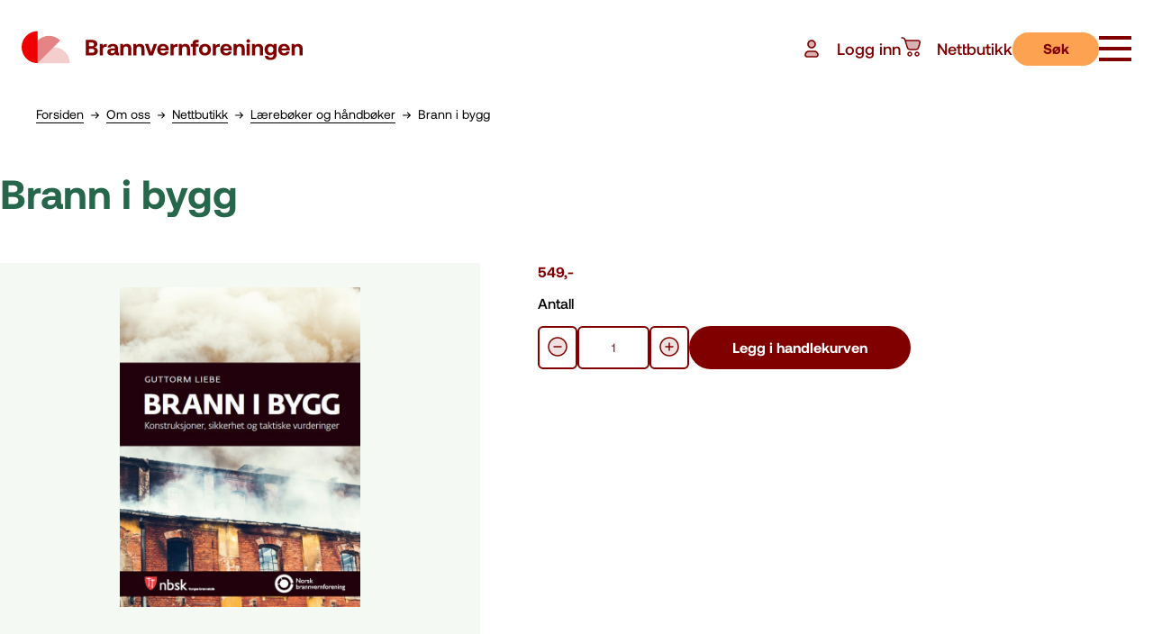

--- FILE ---
content_type: text/html; charset=utf-8
request_url: https://brannvernforeningen.no/om-oss/nettbutikk/lareboker-og-handboker/brann-i-bygg
body_size: 4135
content:
<!DOCTYPE html>
<html lang="no">
<head>
    
    <!-- Google Tag Manager -->
    <script>(function(w,d,s,l,i){w[l]=w[l]||[];w[l].push({'gtm.start':
    new Date().getTime(),event:'gtm.js'});var f=d.getElementsByTagName(s)[0],
    j=d.createElement(s),dl=l!='dataLayer'?'&l='+l:'';j.async=true;j.src=
    'https://www.googletagmanager.com/gtm.js?id='+i+dl;f.parentNode.insertBefore(j,f);
    })(window,document,'script','dataLayer','GTM-P9VKKRH');</script>
    <!-- End Google Tag Manager -->
    
    <meta charset="utf-8"/>
    <meta name="viewport" content="width=device-width, initial-scale=1.0"/>
    <title>Brann i bygg</title>
     <link rel="shortcut icon" type="image/x-icon" href="/favicons/bvf-favicon-16x16.png">
    <link rel="apple-touch-icon" href="/favicons/apple-touch-icon.png">
    <link rel="icon" type="image/png" sizes="192x192" href="/favicons/android-chrome-192x192.png">
    <link rel="icon" type="image/png" sizes="512x512" href="/favicons/android-chrome-512x512.png">

            <meta property="og:title" content="Brann i bygg"/>
            <meta property="title" content="Brann i bygg"/>
            <meta property="og:image" content="/om-oss/nettbutikk/lareboker-og-handboker/brann-i-bygg?pid=MySite-PageBase-Image&amp;r_n_d=12104_"/>
            <meta property="image" content="/om-oss/nettbutikk/lareboker-og-handboker/brann-i-bygg?pid=MySite-PageBase-Image&amp;r_n_d=12104_"/>
            <meta property="og:image:width" content="1200"/>
            <meta property="og:image:height" content="630"/>
            <meta property="image:width" content="1200"/>
            <meta property="image:height" content="630"/>
</head>
<body>
<!-- Google Tag Manager (noscript) -->
<noscript><iframe src="https://www.googletagmanager.com/ns.html?id=GTM-P9VKKRH"
height="0" width="0" style="display:none;visibility:hidden"></iframe></noscript>
<!-- End Google Tag Manager (noscript) -->
<div>
    
<div data-react-component="ProductPage" data-props="{&quot;header&quot;:{&quot;name&quot;:&quot;SimpleHeader&quot;,&quot;data&quot;:{&quot;heading&quot;:{&quot;title&quot;:&quot;Brann i bygg&quot;},&quot;ingress&quot;:&quot;&quot;}},&quot;layout&quot;:{&quot;footer&quot;:{&quot;logo&quot;:{&quot;ariaLabel&quot;:&quot;logo brannvernforeningen&quot;,&quot;url&quot;:&quot;/forside&quot;},&quot;address&quot;:{&quot;title&quot;:&quot;Postadresse&quot;,&quot;line1&quot;:&quot;&#216;stensj&#248;veien 27&quot;,&quot;line2&quot;:&quot;Pb 6754 Etterstad&quot;,&quot;postalCode&quot;:&quot;0609 Oslo&quot;},&quot;linkList&quot;:{&quot;title&quot;:&quot;Relaterte nettsider&quot;,&quot;categoryLink&quot;:null,&quot;links&quot;:[{&quot;text&quot;:&quot;slokkeanlegg.no&quot;,&quot;url&quot;:&quot;/ofas&quot;,&quot;target&quot;:&quot;_blank&quot;},{&quot;text&quot;:&quot;kbt.no&quot;,&quot;url&quot;:&quot;http://kbt.no&quot;,&quot;target&quot;:&quot;_blank&quot;}]},&quot;contact&quot;:{&quot;emailText&quot;:&quot;post@brannvernforeningen.no&quot;,&quot;emailUrl&quot;:&quot;mailto:post@brannvernforeningen.no&quot;,&quot;phoneText&quot;:&quot;23 15 71 00&quot;,&quot;phoneUrl&quot;:&quot;tel:+4723157100&quot;},&quot;editors&quot;:[{&quot;label&quot;:&quot;Ansvarlig redakt&#248;r: &quot;,&quot;text&quot;:&quot;Ari Soilammi&quot;,&quot;url&quot;:&quot;mailto:ari@brannvernforeningen.no&quot;},{&quot;label&quot;:&quot;Nettredakt&#248;r: &quot;,&quot;text&quot;:&quot;Aslak Gausen&quot;,&quot;url&quot;:&quot;mailto:aslak.gausen@brannvernforeningen.no&quot;}],&quot;socialMediaLinks&quot;:[{&quot;url&quot;:&quot;https://nb-no.facebook.com/Brannvernforeningen/&quot;,&quot;ariaLabel&quot;:&quot;Facebook&quot;,&quot;icon&quot;:&quot;facebook&quot;},{&quot;url&quot;:&quot;https://www.instagram.com/brannvernforeningen/&quot;,&quot;ariaLabel&quot;:&quot;Instagram&quot;,&quot;icon&quot;:&quot;instagram&quot;},{&quot;url&quot;:&quot;https://www.linkedin.com/company/brannvernforeningen/&quot;,&quot;ariaLabel&quot;:&quot;LinkedIn&quot;,&quot;icon&quot;:&quot;linkedin&quot;}],&quot;infoText&quot;:&quot;&lt;div&gt;\n&lt;div&gt;Denne siden benytter informasjonskapsler/cookies. Se v&#229;r &lt;a href=\&quot;/om-oss/personvern\&quot;&gt;personvernerkl&#230;ring&lt;/a&gt;. Alt innhold er opphavsrettslig beskyttet &#169; Brannvernforeningen.&amp;nbsp;&lt;/div&gt;\n&lt;/div&gt;&quot;},&quot;breadcrumbs&quot;:{&quot;links&quot;:[{&quot;text&quot;:&quot;Forsiden&quot;,&quot;url&quot;:&quot;/forside&quot;,&quot;target&quot;:null},{&quot;text&quot;:&quot;Om oss&quot;,&quot;url&quot;:&quot;/om-oss&quot;,&quot;target&quot;:null},{&quot;text&quot;:&quot;Nettbutikk&quot;,&quot;url&quot;:&quot;/om-oss/nettbutikk&quot;,&quot;target&quot;:null},{&quot;text&quot;:&quot;L&#230;reb&#248;ker og h&#229;ndb&#248;ker&quot;,&quot;url&quot;:&quot;/om-oss/nettbutikk/lareboker-og-handboker&quot;,&quot;target&quot;:null},{&quot;text&quot;:&quot;Brann i bygg&quot;,&quot;url&quot;:&quot;/om-oss/nettbutikk/lareboker-og-handboker/brann-i-bygg&quot;,&quot;target&quot;:null}]},&quot;menu&quot;:{&quot;logo&quot;:{&quot;ariaLabel&quot;:&quot;logo brannvernforeningen&quot;,&quot;url&quot;:&quot;/forside&quot;},&quot;closeButtonLabel&quot;:&quot;lukke knapp&quot;,&quot;openButtonLabel&quot;:&quot;&#229;pne knapp&quot;,&quot;expandedAriaLabel&quot;:null,&quot;groups&quot;:[{&quot;title&quot;:&quot;Brannsikkerhet&quot;,&quot;url&quot;:&quot;/brannsikkerhet&quot;,&quot;icon&quot;:&quot;fire&quot;,&quot;links&quot;:[{&quot;text&quot;:&quot;Brannsikker bruk av elsparkesykkel&quot;,&quot;url&quot;:&quot;/brannsikkerhet/brannsikker-bruk-av-elsparkesykkel&quot;,&quot;target&quot;:null},{&quot;text&quot;:&quot;I hjemmet&quot;,&quot;url&quot;:&quot;/brannsikkerhet/i-hjemmet&quot;,&quot;target&quot;:null},{&quot;text&quot;:&quot;Brannsikkerhet p&#229; flere spr&#229;k &quot;,&quot;url&quot;:&quot;/brannsikkerhet/brannsikkerhet-pa-flere-sprak&quot;,&quot;target&quot;:null},{&quot;text&quot;:&quot;I skolen&quot;,&quot;url&quot;:&quot;/brannsikkerhet/i-skolen&quot;,&quot;target&quot;:null},{&quot;text&quot;:&quot;For studenter&quot;,&quot;url&quot;:&quot;/brannsikkerhet/for-studenter&quot;,&quot;target&quot;:null},{&quot;text&quot;:&quot;Brannsikkerhet for eldre&quot;,&quot;url&quot;:&quot;/brannsikkerhet/for-eldre&quot;,&quot;target&quot;:null}]},{&quot;title&quot;:&quot;Aktuelt&quot;,&quot;url&quot;:&quot;/aktuelt&quot;,&quot;icon&quot;:&quot;newspaper&quot;,&quot;links&quot;:[{&quot;text&quot;:&quot;Brannvernforeningen inviterer:&quot;,&quot;url&quot;:&quot;/aktuelt/brannvernforeningen-inviterer&quot;,&quot;target&quot;:null},{&quot;text&quot;:&quot;Nyheter&quot;,&quot;url&quot;:&quot;/aktuelt/nyheter&quot;,&quot;target&quot;:null},{&quot;text&quot;:&quot;Kampanjer&quot;,&quot;url&quot;:&quot;/aktuelt/kampanjer&quot;,&quot;target&quot;:null}]},{&quot;title&quot;:&quot;Kursoversikt&quot;,&quot;url&quot;:&quot;/kursoversikt&quot;,&quot;icon&quot;:&quot;calendar&quot;,&quot;links&quot;:[{&quot;text&quot;:&quot;Brannkurs&quot;,&quot;url&quot;:&quot;/kursoversikt/brannkurs&quot;,&quot;target&quot;:null},{&quot;text&quot;:&quot;Kurs i pyroteknikk&quot;,&quot;url&quot;:&quot;/kursoversikt/kurs-i-pyroteknikk&quot;,&quot;target&quot;:null}]},{&quot;title&quot;:&quot;Sertifisering&quot;,&quot;url&quot;:&quot;/sertifisering&quot;,&quot;icon&quot;:&quot;check&quot;,&quot;links&quot;:[{&quot;text&quot;:&quot;Varme arbeider&quot;,&quot;url&quot;:&quot;/sertifisering/varme-arbeider&quot;,&quot;target&quot;:null},{&quot;text&quot;:&quot;Sikkerhetsr&#229;dgiver - transport av farlig gods&quot;,&quot;url&quot;:&quot;/sertifisering/sikkerhetsradgiver-for-transport-av-farlig-gods&quot;,&quot;target&quot;:null},{&quot;text&quot;:&quot;Fyrverkeri og pyroteknikk&quot;,&quot;url&quot;:&quot;/sertifisering/fyrverkeri-og-pyroteknikk&quot;,&quot;target&quot;:null},{&quot;text&quot;:&quot;Fire Safety Coordinator CFPA-E&quot;,&quot;url&quot;:&quot;/sertifisering/fire-safety-coordinator-cfpa-e&quot;,&quot;target&quot;:null},{&quot;text&quot;:&quot;BVIS - digitalt sertifikat&quot;,&quot;url&quot;:&quot;/sertifisering/bvis-digitalt-sertifikat&quot;,&quot;target&quot;:null}]},{&quot;title&quot;:&quot;Om oss&quot;,&quot;url&quot;:&quot;/om-oss&quot;,&quot;icon&quot;:&quot;home&quot;,&quot;links&quot;:[{&quot;text&quot;:&quot;Om Brannvernforeningen&quot;,&quot;url&quot;:&quot;/om-oss/om-brannvernforeningen&quot;,&quot;target&quot;:null},{&quot;text&quot;:&quot;Kontakt oss&quot;,&quot;url&quot;:&quot;/om-oss/kontakt-oss&quot;,&quot;target&quot;:null},{&quot;text&quot;:&quot;&#197;rsrapporter&quot;,&quot;url&quot;:&quot;/om-oss/arsrapporter&quot;,&quot;target&quot;:null},{&quot;text&quot;:&quot;V&#229;re vedtekter, styre og r&#229;d&quot;,&quot;url&quot;:&quot;/om-oss/vedtekter-styre-og-rad&quot;,&quot;target&quot;:null},{&quot;text&quot;:&quot;V&#229;re databaser&quot;,&quot;url&quot;:&quot;/om-oss/vare-databaser&quot;,&quot;target&quot;:null},{&quot;text&quot;:&quot;Personvernerkl&#230;ringen&quot;,&quot;url&quot;:&quot;/om-oss/personvern&quot;,&quot;target&quot;:null}]}],&quot;signin&quot;:{&quot;text&quot;:&quot;Logg inn&quot;,&quot;url&quot;:&quot;/logg-inn?returnUrl=/om-oss/nettbutikk/lareboker-og-handboker/brann-i-bygg&quot;,&quot;target&quot;:&quot;&quot;},&quot;ecommerce&quot;:{&quot;text&quot;:&quot;Nettbutikk&quot;,&quot;url&quot;:&quot;/om-oss/nettbutikk&quot;,&quot;target&quot;:&quot;&quot;},&quot;search&quot;:{&quot;text&quot;:&quot;S&#248;k&quot;,&quot;placeholder&quot;:&quot;Hva leter du etter?&quot;,&quot;searchPageUrl&quot;:&quot;/sokeresultat&quot;,&quot;enpointUrl&quot;:&quot;searchpage/search&quot;},&quot;profileMenuDropDownItems&quot;:[{&quot;label&quot;:&quot;Min profil&quot;,&quot;url&quot;:&quot;/min-profil&quot;},{&quot;label&quot;:&quot;Logg ut&quot;,&quot;url&quot;:&quot;/account/logout&quot;}]},&quot;theme&quot;:null,&quot;userContext&quot;:null,&quot;shoppingCartContext&quot;:{&quot;shoppingCart&quot;:[],&quot;maxProductAmount&quot;:200},&quot;totalAmount&quot;:0,&quot;shippingCost&quot;:0,&quot;isOFAS&quot;:false},&quot;product&quot;:{&quot;id&quot;:7338,&quot;articleNumber&quot;:&quot;1846&quot;,&quot;textHeading&quot;:&quot;&quot;,&quot;text&quot;:&quot;&quot;,&quot;tagTitle&quot;:&quot;&quot;,&quot;price&quot;:&quot;549&quot;,&quot;priceDecorationText&quot;:&quot;,-&quot;,&quot;image&quot;:{&quot;alt&quot;:&quot;&quot;,&quot;url&quot;:&quot;/?nid=7338&amp;lcid=1033&amp;pid=Native-ProductBase-MainProductImage&amp;r_n_d=12104_&quot;,&quot;photographer&quot;:&quot;&quot;},&quot;addToCartEndpoint&quot;:&quot;/WebShop/AddToCart&quot;,&quot;addToCartButtonText&quot;:&quot;Legg i handlekurven&quot;,&quot;priceInformationText&quot;:&quot; &quot;,&quot;amountLabel&quot;:&quot;Antall&quot;,&quot;amountErrorText&quot;:&quot;Antallet varer i handlekurven m&#229; v&#230;re mellom 1 og 201&quot;,&quot;shoppingCartUrl&quot;:&quot;/om-oss/nettbutikk/handlevogn&quot;},&quot;otherProducts&quot;:{&quot;title&quot;:null,&quot;products&quot;:null},&quot;blocks&quot;:[{&quot;id&quot;:&quot;8783&quot;,&quot;name&quot;:&quot;RichText&quot;,&quot;data&quot;:{&quot;html&quot;:&quot;&lt;p&gt;Ledelsen p&amp;aring; et brannsted har gjennom alle tider hatt som en av sine viktigste oppgaver &amp;aring; vurdere bygningen det brenner i. Brannutviklingen, brann- og r&amp;oslash;ykspredningen, og ikke minst faren for ras og kollaps, har v&amp;aelig;rt de viktigste momentene. Boka&amp;nbsp;Brann i bygg&amp;nbsp;knytter sammen brann som belastning og konstruksjoners reaksjon p&amp;aring; brann som ett av flere forhold som m&amp;aring; vurderes n&amp;aring;r taktiske valg skal gj&amp;oslash;res.&lt;/p&gt;\n&lt;p&gt;Brann i bygg&amp;nbsp;er p&amp;aring; over 180 sider,&amp;nbsp;rikt illustrert med forklarende bilder, illustrasjoner og diagrammer. &lt;/p&gt;\n&lt;p&gt;Forfatter: Guttorm Liebe&lt;br /&gt;ISBN 978-82-7485-071-2&lt;br /&gt;Utgitt: 2016&lt;br /&gt;Utgave: 1&lt;br /&gt;Sider: 180&lt;/p&gt;&quot;}}]}"></div>
</div>
<script defer="defer" src="/static/js/main.086e5e73.js"></script><link rel="stylesheet" href="/static/css/main.d24a95f8.css"/>
</body>
</html>

--- FILE ---
content_type: text/css
request_url: https://brannvernforeningen.no/static/css/main.d24a95f8.css
body_size: 31413
content:
body,html{font-family:Aeonik;margin:0;scroll-behavior:smooth}.rich-text{font-size:16px;letter-spacing:0;line-height:24px}@media screen and (min-width:700px){.rich-text{font-size:18px;letter-spacing:0;line-height:28px}}.rich-text h1{display:none}.footer{background-color:#faeddd;color:maroon}.footer__logo{height:-webkit-fit-content;height:fit-content;width:-webkit-fit-content;width:fit-content}.footer__logo svg{width:236px}@media screen and (min-width:1000px){.footer__logo svg{width:357px}}.footer__content{box-sizing:border-box;margin-inline:auto;max-width:1180px;padding-inline:1rem}@media screen and (min-width:500px){.footer__content{padding-inline:1.5rem}}@media screen and (min-width:1000px){.footer__content{padding-inline:4rem}}.footer__content{display:grid;font-size:18px;padding-bottom:2rem;padding-top:2rem}.footer__content a span{background-image:linear-gradient(currentColor,currentColor);background-position:0 100%;background-repeat:no-repeat;background-size:100% 1px;padding-bottom:2px;transition:background-size .5s}.footer__content a:focus span,.footer__content a:hover span{background-size:0 1px}.mouse-user .footer__content a:focus span{background-size:100% 1px}.footer__content a{color:maroon}@media screen and (min-width:1000px){.footer__content{grid-gap:2rem;grid-template-columns:calc(50% - 1rem) calc(50% - 1rem)}}.footer__title{font-size:1.125rem}.footer__contact{display:block}.footer__contact h2{margin-block:.75rem}@media screen and (min-width:1000px){.footer__contact{display:flex}.footer__contact-address{margin-right:6rem}}.footer__contact ul{margin:0}.footer__contact-info,.footer__editors,.footer__links,.footer__social-media-links{list-style:none;padding:0}.footer__social-media-links{display:flex}.footer__social-media-link{margin-right:.5rem}.footer__link span{background-image:linear-gradient(currentColor,currentColor);background-position:0 100%;background-repeat:no-repeat;background-size:100% 1px;padding-bottom:2px;transition:background-size .5s}.footer__link:focus span,.footer__link:hover span{background-size:0 1px}.mouse-user .footer__link:focus span{background-size:100% 1px}.footer__link{align-items:center;color:maroon;display:inline-flex;margin-bottom:.25rem;text-decoration:none}.footer__link-icon{height:24px;margin-right:.5rem;width:24px}.footer__editor{display:flex;font-size:1rem}.footer__editor-label{margin-right:.5rem}.menu{background-color:#fff;overflow:hidden;position:fixed;top:0;transition:.25s ease-in-out;width:100%;z-index:500}.menu__logo{align-items:center}.menu__logo,.menu__logo-text{display:flex}.menu__logo-text svg{width:190px}@media screen and (min-width:1000px){.menu__logo-text svg{width:238px}}.menu__logo-not-animated svg{width:238px}@media screen and (min-width:1000px){.menu__logo-not-animated svg{width:312px}}.menu__logo .logo{height:40px;margin-right:16px}.menu__logo .logo svg{width:45px!important}@media screen and (min-width:1000px){.menu__logo .logo svg{width:58px!important}}.menu--is-open-color{background-color:#f4faf3}.menu--hide-header{transform:translateY(-100%)}.menu__header{padding:0 .75rem}@media screen and (min-width:500px){.menu__header{padding:1rem 1.5rem}}@media screen and (min-width:1000px){.menu__header{padding:2rem 1.5rem}}.menu__header{align-items:center;display:flex;justify-content:space-between;overflow:hidden;padding-bottom:1rem;padding-top:1rem}@media screen and (min-width:1000px){.menu__header{padding-bottom:2rem;padding-top:2rem}}.menu__link{align-items:center;color:maroon;display:none;flex-shrink:0;font-size:1.125rem;font-weight:500;text-decoration:none}.menu__link>div{position:relative}.menu__link>div>span{background-color:maroon;border-radius:9999px;color:#fff;font-size:.75rem;left:30%;padding:1px 6px;position:absolute;top:-30%;z-index:1}@media screen and (min-width:700px){.menu__link{display:flex}}.menu--is-open-color .menu__link>div>span{background-color:#26664a}.menu--is-open-color .menu__link,.menu--is-open-color .menu__link svg{color:#26664a}.menu--is-open-color .menu__link svg path:first-child{color:#dde7e2}.menu__button{background:none;border:none;cursor:pointer;font-family:inherit;font-size:1.125rem;font-weight:500;padding:0;text-align:left}.menu__linkicon{color:maroon;margin-right:1rem}.menu__linkicon path:first-child{color:#d8b2b2}.menu__linkicon .menu--is-open-color{color:#26664a}.menu__linkicon .menu--is-open-color path:first-child{color:#dde7e2}.menu__bar{align-items:center;display:flex;flex-shrink:0;gap:1.5rem;justify-content:space-between}@media screen and (min-width:500px){.menu__bar{padding-left:2rem}}@media screen and (min-width:700px){.menu__bar{gap:2rem}}@media screen and (min-width:1000px){.menu__bar{gap:3rem}}.menu__search-content{background-color:#f6d3ae;display:block;overflow:hidden;transition:all .4s}.menu__search-content__hide{display:none}.menu__search{padding:120px}.menu__search>.search{margin:auto}.menu__searchbutton{align-items:center;-webkit-appearance:none;appearance:none;background:inherit;background-color:#fca251;border:none;border-radius:40px;color:inherit;color:maroon;cursor:pointer;display:none;float:0;font-family:inherit;font-size:inherit;font-size:1.125rem;font-weight:700;height:37px;justify-content:center;margin:0;padding:0;width:90px}.menu__searchbutton:hover{cursor:pointer}@media screen and (min-width:500px){.menu__searchbutton{display:flex}}@media screen and (min-width:700px){.menu__searchbutton{display:none}}@media screen and (min-width:1000px){.menu__searchbutton{display:flex}}.menu__hamburger-button{-webkit-appearance:none;appearance:none;background:inherit;background:#0000;border:none;color:inherit;cursor:pointer;font-family:inherit;font-size:inherit;height:32px;margin:0;padding:0;position:relative;top:2px;transform:rotate(0deg);transition:.5s ease-in-out;width:36px}.menu__hamburger-button span{background:maroon;display:block;height:4px;left:0;opacity:1;position:absolute;transform:rotate(0deg);transition:.25s ease-in-out;width:100%}.menu__hamburger-button span:first-child{top:0}.menu__hamburger-button span:nth-child(2),.menu__hamburger-button span:nth-child(3){top:12px}.menu__hamburger-button span:nth-child(4){top:24px}.menu--is-open-color .menu__hamburger-button span{background:#26664a}.menu--is-open .menu__hamburger-button span:first-child{left:50%;width:0}.menu--is-open .menu__hamburger-button span:nth-child(2){transform:rotate(45deg)}.menu--is-open .menu__hamburger-button span:nth-child(3){transform:rotate(-45deg)}.menu--is-open .menu__hamburger-button span:nth-child(4){left:50%;width:0}.menu__content{display:block;overflow:hidden;transition:all .4s}.menu__content__hide{display:none}.menu__mobile{grid-column:1/-1}.menu__mobile-search{align-items:center;background-color:#fff;border-radius:40px;column-span:2;justify-content:space-between;padding:4px 4px 4px 24px}.menu__mobile-search input{width:0}@media screen and (min-width:500px){.menu__mobile-search{display:none!important}}@media screen and (min-width:700px){.menu__mobile-search{display:flex!important}}.menu__mobile-link{align-items:center;color:#26664a;display:flex;font-size:1.125rem;font-weight:500;margin:.75rem 0;text-decoration:none}.menu__mobile-link>div{position:relative}.menu__mobile-link>div>span{background-color:#26664a;border-radius:9999px;color:#fff;font-size:.75rem;left:30%;padding:1px 6px;position:absolute;top:-30%;z-index:1}.menu__mobile-link svg{color:#26664a}.menu__mobile-link svg path:first-child{color:#dde7e2}.menu__mobile-linkicon{color:#26664a;margin-right:1rem}.menu__mobile-linkicon path:first-child{color:#dde7e2}.menu__mobile-links{display:flex;flex-direction:column;justify-content:space-between;margin-top:1.5rem}@media screen and (min-width:400px){.menu__mobile-links{justify-content:space-around}}@media screen and (min-width:700px){.menu__mobile-links{display:none}}@media screen and (min-width:1000px){.menu__mobile{display:none}}.menu__groups{box-sizing:border-box;margin-inline:auto;max-width:1180px;padding-inline:1rem}@media screen and (min-width:500px){.menu__groups{padding-inline:1.5rem}}@media screen and (min-width:1000px){.menu__groups{padding-inline:4rem}}.menu__groups{grid-column-gap:3rem;grid-row-gap:4rem;display:grid;grid-template-columns:1fr;grid-template-rows:-webkit-min-content;grid-template-rows:min-content;height:calc(100vh - 108px);list-style:none;margin-top:2rem;overflow-y:auto;padding-bottom:2rem;padding-left:1rem;padding-right:1rem}@media screen and (min-width:700px){.menu__groups{grid-column-gap:1.5rem;grid-row-gap:3rem;grid-template-columns:1fr 1fr;padding-left:3rem;padding-right:3rem}}@media screen and (min-width:1000px){.menu__groups{grid-template-columns:1fr 1fr 1fr;margin-top:3rem;padding-bottom:3rem;padding-left:4rem;padding-right:4rem}}.menu__group{font-size:1rem;height:-webkit-fit-content;height:fit-content}@media screen and (min-width:1000px){.menu__group{font-size:1.125rem}}.menu__group-header{align-items:center;display:flex;margin-bottom:1rem}@media screen and (min-width:700px){.menu__group-header{align-items:flex-start;flex-direction:column;margin-bottom:1.5rem;margin-left:.5rem}}.menu__group-header svg{color:#ef0000;margin-right:1rem}@media screen and (min-width:700px){.menu__group-header svg{margin-bottom:.5rem;margin-right:0}}.menu__group-title{color:#26664a;font-size:1.5rem;font-weight:500;margin-bottom:0;margin-top:0}.menu__group-title a{color:inherit;display:inline-block;text-decoration:none}.menu__group-links{list-style:none;margin-left:2.75rem;padding:0}@media screen and (min-width:700px){.menu__group-links{margin-left:.25rem}}.menu__group-links__open{display:block}.menu__group-links__closed{display:none}.menu__group-link span{background-image:linear-gradient(currentColor,currentColor);background-position:0 100%;background-repeat:no-repeat;background-size:0 1px;padding-bottom:2px;transition:background-size .5s}.menu__group-link:focus span,.menu__group-link:hover span{background-size:100% 1px}.mouse-user .menu__group-link:focus span{background-size:0 1px}.menu__group-link{align-items:center;color:inherit;text-decoration:none}@media screen and (min-width:700px){.menu__group-link{margin-left:.5rem}}.menu__group-link-container{color:#26664a;display:flex;margin-bottom:.5rem}.menu__group-link-container svg{flex-shrink:0;height:12px;margin-right:1rem;padding-top:.25rem;transition:.25s ease-in-out}.menu__group-link-container:hover svg{transform:translateX(.75rem)}.search{align-items:center;border-radius:40px;box-sizing:border-box;display:flex;justify-content:space-between;padding:4px 4px 4px 24px;width:100%}.search__button{font-size:14px;letter-spacing:0;line-height:21px}@media screen and (min-width:700px){.search__button{font-size:18px;letter-spacing:0;line-height:28px}}@media screen and (min-width:1000px){.search__button{font-size:24px;letter-spacing:0;line-height:30px}}.search__remove-button{-webkit-appearance:none;appearance:none;background:inherit;border:none;color:inherit;cursor:pointer;font-family:inherit;font-size:inherit;margin:0 1rem 0 0;padding:0}.search__remove-button :hover{cursor:pointer}.search__cross-icon{width:20px}.search__color-white{background-color:#fef1f1;color:#ef0000}.search__color-white__input{background-color:#fef1f1;color:maroon}.search__color-white__input::placeholder{color:maroon}.search__color-orange,.search__color-orange__input{background-color:#fbf7ed;color:maroon}.search__color-orange__input::placeholder{color:maroon}.search__color-yellow,.search__color-yellow__input{background-color:#fffcf1;color:maroon}.search__color-yellow__input::placeholder{color:maroon}.search__color-blue,.search__color-blue__input{background-color:#e7e7ee;color:#10105e}.search__color-blue__input::placeholder{color:#10105e}.search__color-light-blue{background-color:#fff;border:1px solid #10105e;color:#10105e}.search__color-light-blue svg{border:none}.search__color-light-blue__input{color:#10105e;font-weight:400}.search__color-light-blue__input::placeholder{color:#10105e}.search__color-red,.search__color-red__input{background-color:#fef1f1;color:#ef0000}.search__color-red__input::placeholder{color:#ef0000}.search__color-dark-red,.search__color-dark-red__input{background-color:#f6e8e8;color:maroon}.search__color-dark-red__input::placeholder{color:maroon}.search__color-green,.search__color-green__input{background-color:#f4faf3;color:#26664a}.search__color-green__input::placeholder{color:#26664a}.search__input{-webkit-appearance:none;appearance:none;border:none;font-family:inherit}.search__input:focus{outline:none}.search__input{flex-grow:1;flex-shrink:1;font-size:14px;font-weight:400;letter-spacing:0;line-height:21px;width:0}@media screen and (min-width:700px){.search__input{font-size:18px;letter-spacing:0;line-height:28px}}@media screen and (min-width:1000px){.search__input{font-size:20px;letter-spacing:0;line-height:30px}}.button__button{-webkit-appearance:none;appearance:none;background:inherit;border:none;color:inherit;cursor:pointer;font-family:inherit;font-size:inherit;margin:0;padding:0}.button__link{color:inherit;display:inline-block;text-decoration:none}.button{border-radius:9999px;font-weight:700}.button__disabled{background-color:#d3d3d3!important;color:gray!important;cursor:default;pointer-events:none}.button__s{font-size:10px;letter-spacing:0;line-height:18px;padding:.5rem 1.5rem}.button__m{font-size:16px;letter-spacing:0;line-height:24px;padding:.75rem 2rem}@media screen and (min-width:1000px){.button__m{padding:.75rem 3rem}}.button__color-orange{background-color:#fca251;color:maroon}.button__color-orange:hover{background-color:#f6d3ae}.button__color-yellow{background-color:#ffd146;color:maroon}.button__color-yellow:hover{background-color:#f9e9b6}.button__color-red{background-color:#ef0000;color:#fff}.button__color-red:hover{background-color:#ffc4c6;color:#ef0000}.button__color-dark-red{background-color:maroon;color:#fff}.button__color-dark-red:hover{background-color:#d8b2b2;color:maroon}.button__color-blue{background-color:#10105e;color:#fff}.button__color-blue:hover{background-color:#c9cad9;color:#10105e}.button__color-light-blue{background-color:#fff;color:#10105e}.button__color-light-blue:hover{color:#10105e}.button__color-green{background-color:#26664a;color:#fff}.button__color-green:hover{background-color:#759989}.button__color-white{background-color:#fff;color:maroon}.button__color-white:hover{background-color:#fffcf1}.button__outline{border:2px solid maroon;color:maroon}.button__outline-orange{background-color:#0000;border:2px solid #fca251}.button__outline-orange:hover{background-color:#fff}.button__outline-yellow{background-color:#0000;border:2px solid #ffd146}.button__outline-yellow:hover{background-color:#fff}.button__outline-red{background-color:#0000;border:2px solid #ef0000;color:#ef0000}.button__outline-red:hover{background-color:#fff}.button__outline-dark-red{background-color:#0000;border:2px solid maroon;color:maroon}.button__outline-dark-red:hover{background-color:#fff}.button__outline-blue{background-color:#0000;border:2px solid #10105e;color:#10105e}.button__outline-blue:hover{background-color:#fff}.button__outline-light-blue{background-color:#0000;border:1px solid #10105e;color:#10105e;font-weight:400}.button__outline-light-blue:hover{background-color:#fff}.button__outline-green{background-color:#0000;border:2px solid #26664a;color:#26664a}.button__outline-green:hover{background-color:#fff}.button__outline-white{background-color:#0000;border:2px solid #fff}.button__outline-white:hover{background-color:#fff}.logo{max-height:6rem;max-width:6rem}@media screen and (min-width:700px){.logo{max-height:10rem;max-width:10rem}}.menu-dropdown{list-style-type:none;margin-top:1rem;padding:0;position:fixed}.menu-dropdown__color-dark-red{border:1px solid maroon;color:maroon}.menu-dropdown__color-green{border:1px solid #26664a;color:#26664a}@media screen and (min-width:700px){.menu-dropdown{display:flex}}.menu-dropdown{align-items:center;background-color:#fff;border-radius:10px;flex-direction:column;font-size:1.125rem;justify-content:center}.menu-dropdown__menu-item{margin:0 2rem;text-align:center;white-space:nowrap;width:100%}.menu-dropdown__menu-item__color-dark-red:hover{background-color:#f6e8e8}.menu-dropdown__menu-item__color-green:hover{background-color:#f4faf3}.menu-dropdown a{color:inherit;display:inline-block;height:100%;padding:.75rem 0;text-decoration:none;width:100%}.menu-dropdown__menu-item:first-child{border-radius:10px 10px 0 0}.menu-dropdown__menu-item:last-child{border-radius:0 0 10px 10px}.menu-dropdown__menu-item:hover{cursor:pointer}.article-card{grid-gap:1rem;display:grid;grid-template-rows:repeat(3,-webkit-min-content);grid-template-rows:repeat(3,min-content);list-style:none;max-width:100%;transition:all .2s ease-in-out}.article-card__default-image-container,.article-card__image-container{aspect-ratio:380/227;border-radius:6px;overflow:hidden;position:relative}.article-card__default-image-container{background-color:#d4d4d4;max-height:312px}.article-card__image img{bottom:0;filter:opacity(85%);object-fit:cover;object-position:center;position:relative;right:0;transition:all .2s ease-in-out}.article-card__image img,.article-card__image:after{height:100%;left:0;max-height:312px;top:0;width:100%}.article-card__image:after{border-radius:6px;content:"\a";opacity:0;position:absolute;transition:all .5s;-webkit-transition:all .5s}.article-card__image-dark-red:after,.article-card__image-orange:after,.article-card__image-red:after,.article-card__image-yellow:after{background:maroon;mix-blend-mode:color}.article-card__image-blue:after{background:#10105e;mix-blend-mode:color}.article-card__image-green:after{background:#26664a;mix-blend-mode:color}.article-card__image-default:after{background:#000;mix-blend-mode:color}.article-card:hover .article-card__image:after{filter:opacity(100%);opacity:.4}.article-card:hover .article-card__title-dark-red,.article-card:hover .article-card__title-orange,.article-card:hover .article-card__title-red,.article-card:hover .article-card__title-yellow{color:maroon}.article-card:hover .article-card__title-blue{color:#10105e}.article-card:hover .article-card__title-green{color:#26664a}.article-card:hover .article-card__title-default{color:#000}.article-card__date-tag-row{align-items:center;display:flex;flex-flow:row wrap-reverse;justify-content:space-between;margin-top:.5rem}.article-card__link{color:inherit;display:inline-block;text-decoration:none}.article-card__link span{background-image:linear-gradient(currentColor,currentColor);background-position:0 100%;background-repeat:no-repeat;background-size:0 1px;padding-bottom:2px;transition:background-size .5s}.article-card__link:focus span,.article-card__link:hover span{background-size:100% 1px}.mouse-user .article-card__link:focus span{background-size:0 1px}.article-card__date{font-size:12px;font-weight:400;letter-spacing:0;line-height:20px;padding-bottom:8px}.article-card__date-red{color:maroon}.article-card__date-blue{color:#10105e}.article-card__date-green{color:#26664a}.article-card__date-default{color:maroon}.article-card__title{color:#000;font-size:22px;letter-spacing:0;line-height:33px}.heading{font-weight:500;margin:0;padding:0}.heading__size{letter-spacing:0}.heading__size-hero{font-size:1.5625rem;line-height:30px}@media screen and (min-width:500px){.heading__size-hero{font-size:3.75rem;line-height:72px}}.heading__size-xl{font-size:2rem;line-height:42px}@media screen and (min-width:500px){.heading__size-xl{font-size:3rem;line-height:56px}}.heading__size-l{font-size:2rem;line-height:42px}@media screen and (min-width:500px){.heading__size-l{font-size:2.25rem;line-height:44px}}.heading__size-m{font-size:1.375rem;line-height:33px}@media screen and (min-width:500px){.heading__size-m{font-size:1.875rem;line-height:36px}}.heading__size-s{font-size:1.0625rem;line-height:20.4px}@media screen and (min-width:500px){.heading__size-s{font-size:1.5rem;line-height:32px}}.heading__size-display{font-size:25px;font-weight:700;line-height:30px}@media screen and (min-width:500px){.heading__size-display{font-size:35px;line-height:45px}}@media screen and (min-width:700px){.heading__size-display{font-size:45px;line-height:60px}}.heading__size-xs{font-size:.875rem;line-height:20px}@media screen and (min-width:500px){.heading__size-xs{font-size:1rem;line-height:22px}}.tag{align-items:center;border:1px solid #000;border-radius:2px;display:inline-flex;flex-flow:row nowrap;font-size:12px;letter-spacing:0;line-height:20px;padding:.125rem .25rem}.tag__link{color:inherit;display:inline-block;display:inline-flex;text-decoration:none}.tag>svg{margin-left:.25rem;margin-right:.5rem;width:18px}.tag-orange{border-color:maroon}.tag-orange,.tag-orange>svg{color:maroon}.tag-orange>svg path{fill:maroon}.tag-red{border-color:#ef0000;color:maroon}.tag-red>svg{color:#ef0000}.tag-red>svg path{fill:#ef0000}.tag-blue{border-color:#10105e}.tag-blue,.tag-blue>svg{color:#10105e}.tag-blue>svg path{fill:#10105e}.tag-green{border-color:#26664a}.tag-green,.tag-green>svg{color:#26664a}.tag-green>svg path{fill:#26664a}.tag__bg-orange,.tag__bg-red{background-color:#fef1f1}.tag__bg-blue{background-color:#e7e7ee}.tag__bg-green{background-color:#f4faf3}.card-list{align-items:center;display:flex;flex-direction:column}.card-list__cards{list-style:none;padding:0}.card-list__cards>li{list-style-type:none}.card-list__cards{grid-column-gap:1rem;grid-row-gap:2rem;display:grid;grid-template-columns:repeat(2,1fr);grid-template-rows:auto;margin:0;padding:3rem 0 0}@media screen and (min-width:700px){.card-list__cards{grid-gap:3rem;grid-template-columns:repeat(6,1fr)}}.card-list__cards-newspaper :nth-child(8n-5){grid-column:span 2}@media screen and (min-width:700px){.card-list__cards-newspaper>*{grid-column:span 2}.card-list__cards-newspaper :nth-child(8n-7){grid-column:span 6}.card-list__cards-newspaper :nth-child(8n),.card-list__cards-newspaper :nth-child(8n-1),.card-list__cards-newspaper :nth-child(8n-2),.card-list__cards-newspaper :nth-child(8n-3){grid-column:span 3}}.card-list__cards-normal>*{grid-column:span 2}.card-list__title{font-size:24px;font-weight:700;letter-spacing:0;line-height:30px}.card-list__button{margin-inline:auto;margin-top:.75rem;width:-webkit-fit-content;width:fit-content}.entrance-links{padding-block:2rem}@media screen and (min-width:700px){.entrance-links{padding-block:5rem}}.entrance-links__list{display:grid;grid-template-columns:1fr;list-style:none;margin:0;padding:0}@media screen and (min-width:700px){.entrance-links__list{margin:auto;max-width:640px}}@media screen and (min-width:1000px){.entrance-links__list{gap:1.5rem;grid-template-columns:1fr 1fr;margin:0;max-width:none}}.entrance-links__list li{align-items:center;display:flex;margin-block:1rem}@media screen and (min-width:500px){.entrance-links__list li{margin-block:2rem}}@media screen and (min-width:1000px){.entrance-links__list li{margin-block:1.5rem}}.entrance-links__list li:hover svg{transform:translateX(.75rem)}.entrance-links__link{color:inherit;font-size:20px;font-weight:500;letter-spacing:0;line-height:30px;text-decoration:none}.entrance-links__link span{background-image:linear-gradient(currentColor,currentColor);background-position:0 100%;background-repeat:no-repeat;background-size:0 1px;padding-bottom:2px;transition:background-size .5s}.entrance-links__link:focus span,.entrance-links__link:hover span{background-size:100% 1px}.mouse-user .entrance-links__link:focus span{background-size:0 1px}.entrance-links__link{display:block}@media screen and (min-width:500px){.entrance-links__link{font-size:30px;letter-spacing:0;line-height:36px}}.entrance-links__title{font-weight:700;margin-bottom:1rem}@media screen and (min-width:700px){.entrance-links__title{margin:auto;max-width:640px}}@media screen and (min-width:1000px){.entrance-links__title{margin:0;max-width:none}}.entrance-links__icon{color:maroon;height:18px;margin-right:2rem;padding-top:.25rem;transition:.25s ease-in-out}.info-block{display:flex;gap:2rem;margin:0 auto;max-width:600px;padding:1.5rem}@media screen and (min-width:700px){.info-block{padding:2rem}}.info-block__big{font-size:.75rem;max-width:840px}@media screen and (min-width:700px){.info-block__big{font-size:20px;gap:4rem;letter-spacing:0;line-height:30px;padding:3rem}}.info-block__content{align-self:flex-end}.info-block__background-orange{background-color:#fbf7ed}.info-block__background-red{background-color:#fef1f1}.info-block__background-dark-red{background-color:#f6e8e8}.info-block__background-blue{background-color:#e7e7ee}.info-block__background-green{background-color:#f4faf3}.info-block__background-yellow{background-color:#fffcf1}.info-block__image{display:none;object-fit:contain;width:200px}@media screen and (min-width:700px){.info-block__image{display:block;width:310px}}.info-block__color-orange{border:solid #fca251;border-radius:12px}.info-block__color-red{border:solid maroon;border-radius:12px}.info-block__color-blue{border:solid #10105e;border-radius:12px}.info-block__color-green{border:solid #26664a;border-radius:12px}.info-block__color-yellow{border:solid #ffd146;border-radius:12px}.info-block__color-dark-red{border:solid maroon;border-radius:12px}.info-block__title-dark-red,.info-block__title-orange,.info-block__title-red{color:maroon}.info-block__title-blue{color:#10105e}.info-block__title-green{color:#26664a}.info-block__title-yellow{color:maroon}.info-block__text{font-size:.875rem;padding-block:2rem}.info-block__text-color-dark-red,.info-block__text-color-orange,.info-block__text-color-red{color:maroon}.info-block__text-color-blue{color:#10105e}.info-block__text-color-green{color:#26664a}.info-block__text-color-yellow{color:maroon}@media screen and (min-width:700px){.info-block__text{font-size:20px;letter-spacing:0;line-height:30px}}.link-list{box-sizing:border-box;margin-inline:auto;max-width:1180px;padding-inline:3rem}@media screen and (min-width:500px){.link-list{padding-inline:5rem}}@media screen and (min-width:1000px){.link-list{padding-inline:4rem}}.link-list{color:maroon;padding:48px 0}.link-list__tag{align-items:center;display:flex;font-weight:400}.link-list__tagicon{padding-right:.5rem}.link-list__item{display:flex;flex-direction:column;gap:.75rem}@media screen and (min-width:700px){.link-list__item{display:grid;grid-template-rows:.5fr minmax(4rem,.5fr) 2fr}}.link-list__items>li{list-style-type:none}.link-list__items{grid-gap:2rem;display:grid;gap:2rem;grid-template-columns:repeat(1,1fr);list-style:none;margin:0;padding:0;padding-inline:0}@media screen and (min-width:700px){.link-list__items{grid-template-columns:repeat(2,1fr)}}@media screen and (min-width:1312px){.link-list__items{gap:4rem;grid-template-columns:repeat(3,1fr)}}.link-list__title{font-size:1.125rem;font-weight:500;word-break:break-word}@media screen and (min-width:500px){.link-list__title{font-size:1.5rem}}.link-list__text{font-weight:400;line-height:24px;word-break:break-word}@media screen and (min-width:700px){.link-list__text{margin-block:1.5rem}}.link-list__button{word-break:break-word}.news-article-block__wrapper{grid-row-gap:1rem;display:grid;padding-block:3rem}@media screen and (min-width:700px){.news-article-block__wrapper{grid-template-columns:-webkit-max-content;grid-template-columns:max-content;margin-inline:auto;max-width:-webkit-max-content;max-width:max-content}}@media screen and (min-width:1000px){.news-article-block__wrapper{grid-column-gap:6rem;grid-template-columns:repeat(2,1fr);width:auto}}.news-article-block__title{font-weight:500;margin-bottom:1.5rem}.news-article-block__date{font-size:.75rem;font-weight:400;margin:0}.news-article-block__text{font-weight:400;line-height:24px;margin:0;padding:0}@media screen and (min-width:1000px){.news-article-block__text{font-weight:400;line-height:28px}}.news-article-block__image{grid-column:1}.news-article-block__image__landscape{margin:auto 0}.news-article-block__image__landscape img{border-radius:6px;max-height:330px;max-width:640px;object-fit:cover;width:100%}.news-article-block__image__standing{align-items:center;background-color:#dde7e2;border-radius:12px;display:flex;justify-content:center;min-height:330px}.news-article-block__image__standing img{max-height:240px;max-width:180px;object-fit:contain}.news-article-block__button{align-items:center;align-self:end;display:flex;gap:1.5rem;margin-top:2rem}.news-article-block__button-side-text{font-size:24px;font-weight:500;letter-spacing:0;line-height:30px}@media screen and (min-width:700px){.news-article-block__button-side-text{font-size:30px;letter-spacing:0;line-height:36px}}.news-article-block__title-content{display:grid;grid-template-rows:minmax(1rem,-webkit-min-content);grid-template-rows:minmax(1rem,min-content);max-width:640px}@media screen and (min-width:1000px){.news-article-block__title-content{grid-template-rows:2rem minmax(3rem,-webkit-min-content) auto -webkit-min-content;grid-template-rows:2rem minmax(3rem,min-content) auto min-content;max-width:100%}}.news-article-block__tag{align-items:center;display:flex}@media screen and (min-width:1000px){.news-article-block__tag{grid-column:1/1}}.news-article-block__tagicon{padding-right:.5rem}.promo-block{align-items:center;background-color:maroon;color:#fff;display:flex;height:100%;margin:0;min-height:450px;position:relative;text-align:left;z-index:0}.promo-block__image{border-radius:999px 0 0 999px;bottom:0;display:none;height:100%;left:55%;object-fit:cover;position:absolute;right:0;top:0;width:45%;z-index:0}@media screen and (min-width:700px){.promo-block__image{display:block}}.promo-block__title-content{box-sizing:border-box;margin-inline:auto;max-width:1100px;padding-inline:1rem}@media screen and (min-width:500px){.promo-block__title-content{padding-inline:1.5rem}}@media screen and (min-width:700px){.promo-block__title-content{padding-right:min(100% - 18rem,50%,550px)!important}}@media screen and (min-width:1000px){.promo-block__title-content{padding-inline:4rem;padding-right:min(100% - 18rem - 2rem,50%,550px)!important}}.promo-block__title-content{align-items:flex-start;display:flex;flex-direction:column;gap:1.5rem;padding:3rem;z-index:1}.promo-block__title{font-size:1.0625rem;font-style:normal;font-weight:700;line-height:normal;margin:0}@media screen and (min-width:700px){.promo-block__title{font-size:1.875rem;font-style:normal;font-weight:500;line-height:normal}}.promo-block__text{font-size:1.125rem;font-style:normal;font-weight:400;line-height:155.556%;margin:0}.promo-block__button{font-size:.6875rem;font-weight:700;line-height:137.5%}@media screen and (min-width:700px){.promo-block__button{font-size:1rem;font-weight:500;line-height:150%}}.promo-block__tag{align-items:center;display:flex;font-size:.75rem;font-style:normal;font-weight:400;line-height:166.667%}@media screen and (min-width:700px){.promo-block__tag{font-size:.875rem;font-style:normal;font-weight:400;line-height:157.143%}}.promo-block__tagicon{padding-right:.5rem}.quote{color:#10105e;display:flex;flex-direction:column}.quote-orange,.quote-red{color:maroon}.quote-blue{color:#10105e}.quote__icon-orange,.quote__icon-red{color:#ef0000}.quote__icon-blue{color:#10105e}.quote__icon{aspect-ratio:1;flex-grow:0;flex-shrink:0;width:76px}@media screen and (min-width:500px){.quote__icon{width:80px}}@media screen and (min-width:700px){.quote__icon{width:88px}}.quote__text{font-size:22px;font-weight:700;-webkit-hyphens:auto;hyphens:auto;letter-spacing:0;line-height:33px;line-height:26px;margin:0}@media screen and (min-width:500px){.quote__text{font-size:24px;font-weight:600;-webkit-hyphens:auto;hyphens:auto;letter-spacing:0;line-height:30px}}@media screen and (min-width:700px){.quote__text{font-size:36px;font-weight:700;-webkit-hyphens:auto;hyphens:auto;letter-spacing:0;line-height:44px}}.shortcuts-block{padding:1rem}.shortcuts-block__color-orange{background-color:#fca251;background-image:linear-gradient(#faeddd 10%,#fff 20%);color:maroon}.shortcuts-block__color-orange>svg{color:maroon}@media screen and (min-width:500px){.shortcuts-block__color-orange{background-image:linear-gradient(#faeddd 35%,#fff 50%);padding:1rem}}@media screen and (min-width:700px){.shortcuts-block__color-orange{padding:3rem}}@media screen and (min-width:1312px){.shortcuts-block__color-orange{padding:3rem}}.shortcuts-block__color-red{background-color:#fef1f1;background-image:linear-gradient(#fef1f1 10%,#fff 20%);color:maroon}.shortcuts-block__color-red>svg{color:#ef0000}@media screen and (min-width:500px){.shortcuts-block__color-red{background-image:linear-gradient(#fef1f1 35%,#fff 50%);padding:1rem}}@media screen and (min-width:700px){.shortcuts-block__color-red{padding:3rem}}@media screen and (min-width:1312px){.shortcuts-block__color-red{padding:3rem}}.shortcuts-block__color-blue{background-color:#e7e7ee;background-image:linear-gradient(#e7e7ee 10%,#fff 20%);color:#10105e}.shortcuts-block__color-blue>svg{color:#10105e}@media screen and (min-width:500px){.shortcuts-block__color-blue{background-image:linear-gradient(#e7e7ee 35%,#fff 50%);padding:1rem}}@media screen and (min-width:700px){.shortcuts-block__color-blue{padding:3rem}}@media screen and (min-width:1312px){.shortcuts-block__color-blue{padding:3rem}}.shortcuts-block__title{box-sizing:border-box;margin-inline:auto;max-width:1180px;padding-inline:1rem}@media screen and (min-width:500px){.shortcuts-block__title{padding-inline:1.5rem}}@media screen and (min-width:1000px){.shortcuts-block__title{padding-inline:4rem}}.shortcuts-block__title{font-size:16px;font-weight:700;letter-spacing:0;line-height:24px}.shortcuts-block__items{box-sizing:border-box;margin-inline:auto;max-width:1180px;padding-inline:1rem}@media screen and (min-width:500px){.shortcuts-block__items{padding-inline:1.5rem}}@media screen and (min-width:1000px){.shortcuts-block__items{padding-inline:4rem}}.shortcuts-block__items{grid-gap:1rem;display:grid;font-size:1.125rem;grid-template-columns:repeat(2,1fr);list-style:none;padding-bottom:1.5rem;padding-top:.75rem}@media screen and (min-width:700px){.shortcuts-block__items{grid-template-columns:repeat(3,1fr);padding-bottom:5rem}}@media screen and (min-width:1000px){.shortcuts-block__items{grid-gap:2rem;grid-template-columns:repeat(4,1fr)}}@media screen and (min-width:1312px){.shortcuts-block__items{grid-gap:3rem;grid-template-columns:repeat(5,1fr)}}.shortcuts-block__link{align-items:center;aspect-ratio:1;color:maroon;display:flex;flex-direction:column;justify-content:center;list-style-type:none;padding:1rem;text-align:bottom-center;text-align:center;text-decoration:none}@media screen and (min-width:500px){.shortcuts-block__link{padding:1rem}}.shortcuts-block__link__color-blue{background-color:#10105e;color:#e7e7ee}.shortcuts-block__link__color-blue:hover{background-color:#c9cad9;color:#000;filter:drop-shadow(0 4px 4px rgba(0,0,0,.25));transform:translateY(-10px)}.shortcuts-block__link__color-blue:hover svg path{fill:#000}.shortcuts-block__link__color-red{background-color:#ffc4c6;color:maroon}.shortcuts-block__link__color-red:hover{background-color:maroon;color:#fff;filter:drop-shadow(0 4px 4px rgba(0,0,0,.25));transform:translateY(-10px)}.shortcuts-block__link__color-red:hover svg path{fill:#fff}.shortcuts-block__link__color-orange{background-color:#fbf7ed;color:maroon}.shortcuts-block__link__color-orange:hover{background-color:#fca251;color:maroon;filter:drop-shadow(0 4px 4px rgba(0,0,0,.25));transform:translateY(-10px)}.shortcuts-block__link__color-orange:hover svg path{fill:maroon}.shortcuts-block__link svg{height:35px;padding-bottom:1rem}.shortcuts-block__link{border-radius:11px;transition:.4s ease-out 12ms}.infographic{box-sizing:border-box;margin-inline:auto;max-width:1440px;padding-inline:1rem}@media screen and (min-width:500px){.infographic{padding-inline:1.5rem}}@media screen and (min-width:1000px){.infographic{padding-inline:4rem}}.infographic{grid-gap:1.5rem;display:grid;gap:1.5rem;grid-template-columns:1fr;grid-template-rows:1fr;max-width:1280px!important;padding:1.5rem}.infographic__item{align-items:center;display:flex;flex-direction:column}.infographic__value{font-size:25px;font-weight:700;line-height:30px}.infographic__text{font-size:14px;font-weight:400;letter-spacing:0;line-height:21px;margin-block:0 2rem;text-align:center}@media screen and (min-width:500px){.infographic{grid-template-columns:1fr 1fr;grid-template-rows:1fr 1fr}}@media screen and (min-width:1312px){.infographic{gap:4rem;grid-template-columns:repeat(4,1fr);grid-template-rows:1fr;padding:10rem}.infographic__value{font-size:45px;font-weight:700;line-height:60px}.infographic__text{font-size:20px;font-weight:400;letter-spacing:0;line-height:30px}}.infographic__color-orange{background-color:#f6d3ae;color:maroon}.infographic__color-green{background-color:#f4faf3;color:#26664a}.infographic__color-blue{background-color:#e7e7ee;color:#10105e}.infographic__color-red{background-color:#fef1f1;color:maroon}.important-info-block{align-items:center;border-radius:1rem;display:flex;font-weight:400;padding-inline:.75rem}@media screen and (min-width:500px){.important-info-block{font-size:20px;letter-spacing:0;line-height:30px;max-width:700px;min-height:100px;padding-inline:1.5rem}}.important-info-block__content{display:flex;flex-direction:column}.important-info-block__text{margin-block:.5rem}.important-info-block__color-orange{background-color:#fca251;color:maroon}.important-info-block__color-orange>svg{color:maroon}.important-info-block__color-yellow{background-color:#f9e9b6;color:maroon}.important-info-block__color-yellow>svg{color:maroon}.important-info-block__color-green{background-color:#26664a;color:#f4faf3}.important-info-block__color-green>svg{color:#fca251}.important-info-block__color-red{background-color:maroon;color:#e7e7ee}.important-info-block__color-red>svg{color:#fca251}.important-info-block__color-dark-red{background-color:maroon;color:#e7e7ee}.important-info-block__color-dark-red>svg{color:#fca251}.important-info-block__color-blue{background-color:#10105e;color:#e7e7ee}.important-info-block__color-blue>svg{color:#ffd146}.important-info-block__icon{flex-shrink:0;height:25px;margin-right:1rem}.margin{margin-top:3rem}.margin__color-orange{color:#fca251;outline:1px solid #ef0000}.margin__color-blue{color:#10105e;outline:1px solid #10105e}.margin__color-dark-red{color:maroon;outline:1px solid maroon}.margin__color-red{color:#ef0000;outline:1px solid #ef0000}.margin__color-green{color:#26664a;outline:1px solid #26664a}.margin__color-yellow{color:#000;outline:1px solid #ffd146}.margin{border-radius:12px;color:maroon;font-size:16px;height:-webkit-fit-content;height:fit-content;letter-spacing:0;line-height:24px;outline:2px solid maroon;padding:1.5rem}.margin__title{font-weight:700;margin-bottom:1rem}.margin__text a{color:inherit;display:inline-block;text-decoration:none}.margin__text a span{background-image:linear-gradient(currentColor,currentColor);background-position:0 100%;background-repeat:no-repeat;background-size:0 1px;padding-bottom:2px;transition:background-size .5s}.margin__text a:focus span,.margin__text a:hover span{background-size:100% 1px}.mouse-user .margin__text a:focus span{background-size:0 1px}.margin__text a{word-break:break-all}.margin__link{align-items:center;color:inherit;display:inline-block;display:flex;justify-content:space-between;text-decoration:none}.margin__link-icon{height:15px;margin-left:.5rem}.margin__link:hover{text-decoration:underline}.margin__downloads{list-style:none;margin:0}.margin__downloads>li{list-style-type:none}.margin__downloads{color:#10105e;margin:1rem 0 0;padding:0}.margin__downloads>li{margin-block:.75rem}.margin__contact a{word-break:break-all}.margin__contact-name{margin-top:.75rem}.margin__contact-image{aspect-ratio:1;border-radius:9999px;max-width:80px;min-width:80px;width:100%}.margin__contact-no-image{padding:.75rem 0}.media-block__image,.media-block__video{aspect-ratio:16/9;object-fit:cover;width:100%}.media-block__image{border-radius:6px}.media-block__text{color:maroon;padding-block:1rem}@media screen and (min-width:700px){.media-block__text{padding-top:1.5rem}}.media-block__icon{height:14px;padding-right:.75rem}.signup-block{background-color:#fcf5e0}.signup-block__color-orange{background-color:#faeddd}.signup-block__color-blue{background-color:#c9cad9}.signup-block__color-dark-red{background-color:#d8b2b2}.signup-block__color-red{background-color:#ffc4c6}.signup-block__color-green{background-color:#dde7e2}.signup-block__color-yellow{background-color:#fcf5e0}.signup-block{border-radius:12px;color:#10105e;display:flex;justify-content:center}.signup-block__table{border-collapse:initial;border-spacing:0 20px;margin:.75rem;table-layout:fixed;text-align:center;width:100%}@media screen and (min-width:700px){.signup-block__table{margin:2rem}}.signup-block__title{font-size:14px;font-weight:700;letter-spacing:0;line-height:21px;margin:0}@media screen and (min-width:1000px){.signup-block__title{font-size:24px;letter-spacing:0;line-height:30px}}@media screen and (min-width:500px){.signup-block__title{font-size:18px;letter-spacing:0;line-height:28px}}.signup-block__text,.signup-block__text-faded{font-size:16px;font-size:12px;font-weight:400;letter-spacing:0;line-height:24px;line-height:20px;padding:4px;word-break:break-word}@media screen and (min-width:1000px){.signup-block__text,.signup-block__text-faded{font-size:16px;letter-spacing:0;line-height:24px}}@media screen and (min-width:500px){.signup-block__text,.signup-block__text-faded{font-size:14px;letter-spacing:0;line-height:21px}}.signup-block__text-faded{color:#585b88}.signup-block__link{color:inherit;display:inline-block;font-size:12px;font-weight:500;letter-spacing:0;line-height:20px;text-decoration:none}.signup-block__link span{background-image:linear-gradient(currentColor,currentColor);background-position:0 100%;background-repeat:no-repeat;background-size:0 1px;padding-bottom:2px;transition:background-size .5s}.signup-block__link:focus span,.signup-block__link:hover span{background-size:100% 1px}.mouse-user .signup-block__link:focus span{background-size:0 1px}@media screen and (min-width:1000px){.signup-block__link{font-size:16px;letter-spacing:0;line-height:24px}}@media screen and (min-width:500px){.signup-block__link{font-size:14px;letter-spacing:0;line-height:21px}}.signup-block__link:hover+svg{transform:translateX(.25rem)}.signup-block__icon{color:maroon;display:none;margin-left:5px;transition:.25s ease-in-out;width:11px}@media screen and (min-width:500px){.signup-block__icon{display:inline-block}}.course-instructors__color-orange{color:#fca251;outline:1px solid #ef0000}.course-instructors__color-blue{color:#10105e;outline:1px solid #10105e}.course-instructors__color-dark-red{color:maroon;outline:1px solid maroon}.course-instructors__color-red{color:#ef0000;outline:1px solid #ef0000}.course-instructors__color-green{color:#26664a;outline:1px solid #26664a}.course-instructors__color-yellow{color:#ffd146;outline:1px solid #ffd146}.course-instructors{border-radius:12px;color:maroon;outline:1px solid maroon;padding:1rem}@media screen and (min-width:500px){.course-instructors{padding:3rem 3rem 5rem}}.course-instructors__link{color:inherit;display:inline-block;text-decoration:none}.course-instructors__link span{background-image:linear-gradient(currentColor,currentColor);background-position:0 100%;background-repeat:no-repeat;background-size:0 1px;padding-bottom:2px;transition:background-size .5s}.course-instructors__link:focus span,.course-instructors__link:hover span{background-size:100% 1px}.mouse-user .course-instructors__link:focus span{background-size:0 1px}.course-instructors__link{align-items:center;color:#10105e;display:flex;font-size:12px;letter-spacing:0;line-height:20px}@media screen and (min-width:500px){.course-instructors__link{font-size:20px;letter-spacing:0;line-height:30px}}.course-instructors__link-icon{align-items:center;color:maroon;display:flex;height:12px;margin-right:.75rem;min-height:12px;min-width:13px;width:13px}.course-instructors__link-icon__color-orange{color:#fca251}.course-instructors__link-icon__color-blue{color:#10105e}.course-instructors__link-icon__color-dark-red{color:maroon}.course-instructors__link-icon__color-red{color:#ef0000}.course-instructors__link-icon__color-green{color:#26664a}.course-instructors__link-icon__color-yellow{color:#ef0000}.course-instructors__list{list-style:none}.course-instructors__list>li{list-style-type:none}.course-instructors__list{margin:0;padding:0}.course-instructors__instructor{grid-gap:1.5rem;align-items:center;display:grid;grid-template-columns:repeat(4,minmax(0,1fr));margin-top:2rem}@media screen and (min-width:500px){.course-instructors__instructor{margin-top:4rem}}@media screen and (min-width:700px){.course-instructors__instructor{margin-top:5rem}}.course-instructors__instructor-text{grid-column-end:4;grid-column-start:1;max-width:500px;overflow-wrap:break-word}.course-instructors__instructor-position{margin-top:.25rem}@media screen and (min-width:500px){.course-instructors__instructor-position{margin-top:.75rem}}.course-instructors__instructor-info{font-size:12px;letter-spacing:0;line-height:20px;margin-bottom:.5rem;margin-top:.25rem}@media screen and (min-width:500px){.course-instructors__instructor-info{font-size:18px;letter-spacing:0;line-height:28px;margin-bottom:1rem;margin-top:.75rem}}.course-instructors__instructor-info a{color:inherit;display:inline-block;text-decoration:none}.course-instructors__instructor-info a span{background-image:linear-gradient(currentColor,currentColor);background-position:0 100%;background-repeat:no-repeat;background-size:100% 1px;padding-bottom:2px;transition:background-size .5s}.course-instructors__instructor-info a:focus span,.course-instructors__instructor-info a:hover span{background-size:0 1px}.mouse-user .course-instructors__instructor-info a:focus span{background-size:100% 1px}.course-instructors__instructor-info a{color:#10105e;font-size:12px;letter-spacing:0;line-height:20px}@media screen and (min-width:500px){.course-instructors__instructor-info a{font-size:18px;letter-spacing:0;line-height:28px}}.course-instructors__instructor-image{align-self:start;aspect-ratio:1;border-radius:9999px;justify-self:right;max-width:80px;min-width:70px;width:100%}@media screen and (min-width:500px){.course-instructors__instructor-image{max-width:250px;min-width:100px}}@media screen and (min-width:700px){.course-instructors__instructor-image{align-self:center}}.list{box-sizing:border-box;margin-inline:auto;max-width:980px;padding-inline:1rem}@media screen and (min-width:500px){.list{padding-inline:1.5rem}}@media screen and (min-width:1000px){.list{padding-inline:4rem}}.list{border-radius:12px;padding:2rem;width:100%}.list__title{font-size:22px;letter-spacing:0;line-height:33px;margin-bottom:2rem}.list__title__hide{display:none}.list__ordered-list{counter-reset:item;list-style:none;padding:0}.list__ordered-list__element{counter-increment:item;display:flex;flex-wrap:nowrap}.list__ordered-list__element:before{content:counter(item);display:inline-block;font-size:25px;font-weight:700;line-height:30px;min-width:20px;text-align:center}.list__ordered-list__element__color-green:before{color:#26664a}.list__ordered-list__element__color-orange:before{color:#ef0000}.list__ordered-list__header{color:maroon;font-size:22px;letter-spacing:0;line-height:33px;margin-top:0}.list__ordered-list__item{display:inline-block;margin-bottom:2rem;margin-left:2rem}.list__ordered-list__ingress{font-size:16px;letter-spacing:0;line-height:24px}.list__unordered-list{grid-gap:2rem;display:grid;gap:2rem;grid-template-columns:repeat(2,1fr);list-style:none;padding:0}.list__unordered-list__item{align-items:center;display:flex;flex-direction:column;text-align:center}.list__unordered-list__header{font-size:14px;letter-spacing:0;line-height:21px}.list__unordered-list__checkmark-green{color:#26664a}.list__unordered-list__checkmark-orange,.list__unordered-list__checkmark-red{color:#ef0000}.list__unordered-list__checkmark-blue{color:#10105e}@media screen and (min-width:700px){.list{padding:4rem 0}.list__title{display:block;font-size:24px;letter-spacing:0;line-height:30px}.list__ordered-list__element:before{font-size:45px;line-height:60px;min-width:28px}.list__ordered-list__item{margin-bottom:2rem;margin-left:2rem;margin-top:1rem}.list__ordered-list__header{color:#000;font-size:24px;letter-spacing:0;line-height:30px}.list__ordered-list__ingress{font-size:18px;letter-spacing:0;line-height:28px}.list__unordered-list{display:block;padding:0}.list__unordered-list__item{display:flex;flex-direction:row;margin-bottom:2rem;text-align:start}.list__unordered-list__checkmark{display:inline-block;min-width:24px}.list__unordered-list__header{display:inline-block;font-size:24px;letter-spacing:0;line-height:30px;margin-left:2rem}}.list__color-orange{color:maroon}.list__color-blue{color:#10105e}.list__background-green{background-color:#f4faf3}.list__background-orange{background-color:#fbf7ed}.list__background-red{background-color:#fef1f1}.list__background-blue{background-color:#e7e7ee}.accordion__title{padding-bottom:3rem}.accordion__title__green{color:#26664a}.accordion__title__blue{color:#10105e}.accordion__line{margin:0}.accordion__line__green{border-top:1px solid #26664a}.accordion__line__blue{border-top:1px solid #10105e}.accordion__item{overflow:hidden}.accordion__item__header{align-items:center;-webkit-appearance:none;appearance:none;background:inherit;border:none;color:inherit;cursor:pointer;display:flex;font-family:inherit;font-size:inherit;justify-content:space-between;margin:0;padding:0;padding-block:2rem;width:100%}.accordion__item__title{display:inline-block;text-align:start;transform-origin:center}.accordion__item__title__green{color:#26664a}.accordion__item__title__blue{color:#10105e}.accordion__item__icon{display:inline-block;max-width:25px}.accordion__item__icon__green{color:#26664a}.accordion__item__icon__blue{color:maroon}.accordion__item__icon{transition:transform .4s ease-in-out}.accordion__item__content{overflow:hidden;transition:height .4s}.accordion__item__child{padding-bottom:1.5rem;padding-right:5rem}.accordion__item__child__green{color:#26664a}.accordion__item__child__blue{color:#10105e}.error-message{align-items:flex-start;color:#ef0000;display:flex}.error-message__icon{flex-shrink:0;height:18px;margin-right:.5rem;margin-top:1px;width:18px}.error-message__text{font-size:16px;font-weight:500;margin:0}.input-field:focus-within .input-field__field{border:3px solid maroon;padding-bottom:0;padding-right:0}.input-field__phone{column-gap:.75rem;display:flex}.input-field__field{align-items:center;border-radius:6px;display:flex;justify-content:space-between;margin-top:.75rem;padding-bottom:.25rem;padding-right:.25rem}.input-field__field__green{border:1px solid #26664a}.input-field__field__blue{border:1px solid #10105e}.input-field__field__phone{flex:6 1}.input-field__field__phone-prefix{flex:1 1}.input-field__prefix-input{border:none;font-family:inherit;font-size:18px;letter-spacing:0;line-height:28px}.input-field__prefix-input__green{color:#759989}.input-field__prefix-input__blue{color:#585b88}.input-field__prefix-input{font-weight:500}.input-field__prefix-input:focus{outline:none}.input-field__prefix-input{margin-left:.25rem}.input-field__input::-webkit-inner-spin-button,.input-field__input::-webkit-outer-spin-button{-webkit-appearance:none;margin:0}.input-field__input[type=number]{-moz-appearance:textfield}.input-field__input{-webkit-appearance:none;appearance:none;border:none;font-family:inherit}.input-field__input:focus{outline:none}.input-field__input{font-size:18px;letter-spacing:0;line-height:28px;padding:.25rem 1rem}.input-field__input__green{color:#000}.input-field__input__green::placeholder{color:#000;font-weight:400}.input-field__input__blue{color:#585b88}.input-field__input__blue::placeholder{color:#585b88;font-weight:400}.input-field__input{background:none;width:100%}.input-field__input:disabled{color:#10105e}.input-field__label{font-size:16px;letter-spacing:0;line-height:24px}.input-field__label__green{color:#26664a}.input-field__label__blue{color:#10105e}.input-field__label{font-weight:700}.input-field__locked__green{background-color:#dde7e2}.input-field__locked__blue{background-color:#c9cad9}.input-field__short{max-width:160px}.input-field__error{border:1px solid #ef0000}.input-field__lock{margin-right:1rem;max-width:24px;min-width:24px}.input-field__lock__green{color:#26664a}.input-field__lock__blue{color:#10105e}.input-field__error-text{padding-bottom:1.5rem;position:relative}.input-field__error-text .error-message{margin-top:.5rem;position:absolute}.form--create-user{border:1px solid #10105e;border-radius:12px;padding-block:3rem}.form__content{color:#10105e;display:flex;flex-direction:column;margin-inline:0}.form--create-user .form__content{margin-inline:2rem}.form__input{grid-gap:2rem;display:grid;gap:2rem;grid-template-columns:1fr;margin-bottom:75px}.form__input-long{max-width:400px}.form__input-short{display:flex;flex-direction:row;gap:.75rem}@media screen and (min-width:700px){.form__input{gap:42px;grid-template-columns:1fr 1fr;margin-bottom:3rem}.form--edit-password .form__input{grid-template-columns:1fr}}.form__checkboxes{margin-block:1.5rem}.form__button{gap:2rem;max-height:48px;width:100%}.form__button,.form__button__saved{align-items:center;display:flex;flex-direction:row}.form__button__saved{color:#26664a;gap:.75rem}.form__button__saved>p{color:#585b88;font-size:18px;letter-spacing:0;line-height:28px}.form__error{margin-bottom:3rem}.form__secondary-inputs{overflow:hidden;transition:height .4s}.form__secondary-inputs-content{padding-bottom:1.5rem;padding-right:5rem;padding-top:1.5rem}.subscription-block__text{color:#10105e;margin:1.5rem 0 2rem}.quantity-counter{display:flex;flex-flow:row nowrap}.quantity-counter svg{color:maroon;width:22px}.quantity-counter__green .quantity-counter__counter{border:1px solid #26664a}.quantity-counter__green .quantity-counter__quantity{border:1px solid #26664a;color:#26664a}.quantity-counter__blue .quantity-counter__counter{border:1px solid #10105e}.quantity-counter__blue .quantity-counter__quantity{border:1px solid #10105e;color:#10105e}.quantity-counter__counter{align-items:center;-webkit-appearance:none;appearance:none;background:inherit;border:1px solid #10105e;border-radius:5px;color:inherit;cursor:pointer;display:flex;font-family:inherit;font-size:inherit;height:32px;justify-content:center;margin:0;min-height:32px;min-width:32px;padding:0;width:32px}@media screen and (min-width:500px){.quantity-counter__counter{height:37px;min-height:37px;min-width:37px;width:37px}}@media screen and (min-width:700px){.quantity-counter__counter{height:52px;min-height:52px;min-width:52px;width:52px}}@media screen and (min-width:1000px){.quantity-counter__counter{height:37px;min-height:37px;min-width:37px;width:37px}}.quantity-counter__counter:hover{background-color:#f6e8e8;cursor:pointer}.quantity-counter__quantity{align-items:center;border:1px solid #10105e;border-radius:5px;color:#10105e;display:flex;font-size:1.125rem;height:30px;justify-content:center;max-height:30px;max-width:40px;width:40px}@media screen and (min-width:500px){.quantity-counter__quantity{height:35px;max-height:35px;max-width:50px;width:50px}}@media screen and (min-width:700px){.quantity-counter__quantity{height:50px;max-height:50px;max-width:75px;width:75px}}@media screen and (min-width:1000px){.quantity-counter__quantity{height:35px;max-height:35px;max-width:50px;width:50px}}.accordion__item__child{padding-right:0}.checkout-products-overview{border-radius:12px;display:flex;flex-direction:column;padding:1.5rem}.checkout-products-overview__green{border:1px solid #26664a}.checkout-products-overview__blue{border:1px solid #10105e}@media screen and (min-width:700px){.checkout-products-overview{padding:3rem 4rem 3rem 1.5rem}}.checkout-products-overview__free-product-warning{margin:0 0 2rem}@media screen and (min-width:1000px){.checkout-products-overview__free-product-warning{justify-content:center}}.checkout-products-overview__free-product-warning{align-items:center;color:#ef0000;display:flex}.checkout-products-overview .label-row{display:none;flex-flow:row nowrap;font-size:1.5rem;font-weight:700;margin-bottom:2rem}.checkout-products-overview .label-row__green{color:#26664a}.checkout-products-overview .label-row__blue{color:#10105e}.checkout-products-overview .label-row__first-row{display:flex;flex:90% 1}.checkout-products-overview .label-row__image{flex:10% 1;margin-right:1.5rem;min-width:120px}.checkout-products-overview .label-row__product{flex:35% 1}.checkout-products-overview .label-row__info{display:flex;flex:55% 1;margin-left:4rem}.checkout-products-overview .label-row__info__product-article-number{flex:20% 1}.checkout-products-overview .label-row__info__quantity{flex:40% 1;margin-left:1.5rem}.checkout-products-overview .label-row__info__price{flex:30% 1}.checkout-products-overview .label-row__product-remove{flex:10% 1}@media screen and (min-width:1000px){.checkout-products-overview .label-row{display:flex}}.checkout-products-overview__product{display:flex;flex-flow:column;margin-bottom:4rem}@media screen and (min-width:1000px){.checkout-products-overview__product{flex-flow:row-reverse;justify-content:flex-start}}.checkout-products-overview__top-row{display:flex;flex-flow:row nowrap;margin:0 0 2rem}@media screen and (min-width:1000px){.checkout-products-overview__top-row{flex:10% 1;margin:0}}.checkout-products-overview__product-link{align-items:center;display:flex;flex:4 1;font-size:1.125rem;word-break:break-word}.checkout-products-overview__product-link__green{color:#26664a}.checkout-products-overview__product-link__blue{color:#10105e}.checkout-products-overview__product-link a{color:inherit;display:inline-block;text-decoration:none}.checkout-products-overview__product-link a span{background-image:linear-gradient(currentColor,currentColor);background-position:0 100%;background-repeat:no-repeat;background-size:0 1px;padding-bottom:2px;transition:background-size .5s}.checkout-products-overview__product-link a:focus span,.checkout-products-overview__product-link a:hover span{background-size:100% 1px}.mouse-user .checkout-products-overview__product-link a:focus span{background-size:0 1px}@media screen and (min-width:1000px){.checkout-products-overview__product-link{flex:35% 1;font-size:1.125rem}}.checkout-products-overview__product-remove{-webkit-appearance:none;appearance:none;background:inherit;border:none;color:inherit;cursor:pointer;font-family:inherit;font-size:inherit;margin:0;padding:0}.checkout-products-overview__product-remove span{background-image:linear-gradient(currentColor,currentColor);background-position:0 100%;background-repeat:no-repeat;background-size:0 1px;padding-bottom:2px;transition:background-size .5s}.checkout-products-overview__product-remove:focus span,.checkout-products-overview__product-remove:hover span{background-size:100% 1px}.mouse-user .checkout-products-overview__product-remove:focus span{background-size:0 1px}.checkout-products-overview__product-remove{align-items:center;display:flex;flex:1 1;flex-flow:row nowrap;justify-content:flex-end;margin-left:1.5rem}.checkout-products-overview__product-remove span{font-size:20px;margin-left:.5rem;padding:0}.checkout-products-overview__product-remove svg{width:22px}@media screen and (min-width:700px){.checkout-products-overview__product-remove p{display:block}}.checkout-products-overview__bot-row{align-items:center;display:flex;flex-flow:row nowrap}@media screen and (min-width:1000px){.checkout-products-overview__bot-row{flex:90% 1}}.checkout-products-overview__product-image{align-items:center;background:linear-gradient(#f4faf3,#0000 70vh);border-radius:12px;display:flex;height:100px;justify-content:center;margin-right:1.5rem;max-height:100px;max-width:120px;min-width:80px;width:90px}.checkout-products-overview__product-image img{max-height:80px}@media screen and (min-width:500px){.checkout-products-overview__product-image{height:140px;max-height:140px;max-width:140px;min-width:120px;width:140px}.checkout-products-overview__product-image img{max-height:100px}}@media screen and (min-width:1000px){.checkout-products-overview__product-image{flex:10% 1}}.checkout-products-overview__product-info{display:flex;flex-flow:column;justify-content:center;row-gap:.5rem}@media screen and (min-width:500px){.checkout-products-overview__product-info{font-size:1.125rem}}@media screen and (min-width:1000px){.checkout-products-overview__product-info{flex:55% 1;flex-flow:row nowrap;margin-left:4rem}}.checkout-products-overview__product-article-number{align-items:center;display:flex;flex-flow:row nowrap}.checkout-products-overview__product-article-number-text{font-size:20px}.checkout-products-overview__product-article-number p{font-weight:700;margin:0 .5rem 0 0}@media screen and (min-width:1000px){.checkout-products-overview__product-article-number{flex:20% 1}}.checkout-products-overview__product-quantity__label{font-weight:700;margin:0 0 .5rem}@media screen and (min-width:1000px){.checkout-products-overview__product-quantity{flex:40% 1;margin-left:1.5rem}}.checkout-products-overview__product-price{align-items:center;display:flex;flex-flow:row nowrap}.checkout-products-overview__product-price__label{font-weight:700;margin:0 .5rem 0 0}@media screen and (min-width:1000px){.checkout-products-overview__product-price{flex:30% 1;font-weight:700}}@media screen and (min-width:1312px){.checkout-products-overview__product-price{font-size:1.5rem}}.small-screen{display:block}@media screen and (min-width:1000px){.small-screen{display:none}}.large-screen{display:none}@media screen and (min-width:1000px){.large-screen{display:flex}}.employee-list{border-radius:12px;color:maroon;outline:1px solid maroon;padding:1rem}@media screen and (min-width:500px){.employee-list{padding:1.5rem 3rem}}@media screen and (min-width:700px){.employee-list{padding:2rem 5rem}}.employee-list__link{color:inherit;display:inline-block;text-decoration:none}.employee-list__link span{background-image:linear-gradient(currentColor,currentColor);background-position:0 100%;background-repeat:no-repeat;background-size:0 1px;padding-bottom:2px;transition:background-size .5s}.employee-list__link:focus span,.employee-list__link:hover span{background-size:100% 1px}.mouse-user .employee-list__link:focus span{background-size:0 1px}.employee-list__link{align-items:center;color:#10105e;display:flex;font-size:14px;letter-spacing:0;line-height:21px}@media screen and (min-width:500px){.employee-list__link{font-size:20px;letter-spacing:0;line-height:30px}}.employee-list__link-icon{align-items:center;color:#ef0000;display:flex;height:12px;margin-right:.75rem;min-height:12px;min-width:13px;width:13px}.employee-list__list{list-style:none}.employee-list__list>li{list-style-type:none}.employee-list__list{margin:0;padding:0}.employee-list__employee{grid-gap:.75rem;align-items:center;display:grid;grid-template-columns:repeat(4,minmax(0,1fr));margin-top:2rem}@media screen and (min-width:500px){.employee-list__employee{margin-top:3rem}}.employee-list__employee-text{grid-column-end:4;grid-column-start:1;overflow-wrap:break-word}.employee-list__employee-position{font-size:16px;letter-spacing:0;line-height:24px;margin:0}@media screen and (min-width:500px){.employee-list__employee-position{font-size:20px;letter-spacing:0;line-height:30px}}.employee-list__employee-info{font-size:12px;letter-spacing:0;line-height:20px;margin:0}@media screen and (min-width:500px){.employee-list__employee-info{font-size:14px;letter-spacing:0;line-height:21px}}.employee-list__employee-contact{margin-top:.75rem}@media screen and (min-width:500px){.employee-list__employee-contact{margin-top:1rem}}.employee-list__employee-image{align-self:start;aspect-ratio:1;border-radius:9999px;justify-self:right;max-width:90px;min-width:60px;width:100%}@media screen and (min-width:400px){.employee-list__employee-image{align-self:center}}@media screen and (min-width:500px){.employee-list__employee-image{max-width:210px}}.meta-info{grid-gap:1rem;align-self:flex-end;display:grid;gap:1rem;grid-template-columns:1fr -webkit-max-content;grid-template-columns:1fr max-content}@media screen and (min-width:500px){.meta-info{gap:1rem;grid-template-columns:1fr}}.meta-info-dark-red,.meta-info-orange,.meta-info-red{color:maroon}.meta-info-blue{color:#10105e}.meta-info-green{color:#26664a}@media screen and (min-width:1312px){.meta-info__content{max-width:200px}}.meta-info__content{font-size:14px;letter-spacing:0;line-height:21px}.meta-info__content-dark-red,.meta-info__content-orange,.meta-info__content-red{color:maroon}.meta-info__content-blue{color:#10105e}.meta-info__content-green{color:#26664a}.product-card{flex-direction:column;justify-content:space-between;list-style:none;max-height:570px;min-height:570px}.product-card,.product-card__image{display:flex;transition:all .2s ease-in-out}.product-card__image{align-items:center;justify-content:center;max-height:230px;min-height:230px;padding:20%}.product-card__image img{filter:opacity(85%);width:100%}.product-card:hover .product-card__image img{filter:opacity(100%)}.product-card .heading{-webkit-line-clamp:2;line-clamp:2;-webkit-box-orient:vertical;display:-webkit-box;font-size:18px;height:60px;letter-spacing:0;line-height:28px;margin-block:.5rem;overflow:hidden;text-overflow:ellipsis}@media screen and (min-width:700px){.product-card .heading{margin-block:.75rem}}.product-card__price{font-size:24px;font-weight:700;letter-spacing:0;line-height:30px;margin:0;padding:0}.product-card__link{color:inherit;display:inline-block;text-decoration:none}.product-card__link span{background-image:linear-gradient(currentColor,currentColor);background-position:0 100%;background-repeat:no-repeat;background-size:0 1px;padding-bottom:2px;transition:background-size .5s}.product-card__link:focus span,.product-card__link:hover span{background-size:100% 1px}.mouse-user .product-card__link:focus span{background-size:0 1px}@media screen and (min-width:700px){.product-page-list .card-list__cards{grid-gap:3rem;grid-template-columns:repeat(6,1fr);row-gap:6rem}}.image-box{align-items:center;background-color:#ffc4c6;border-radius:1rem;color:maroon;display:flex;font-weight:700;padding-inline:.75rem;position:absolute;z-index:5}@media screen and (min-width:500px){.image-box{font-size:20px;letter-spacing:0;line-height:30px;max-width:700px;min-height:100px;padding-inline:1.5rem}}.image-box__content{display:flex;flex-direction:column}.image-box__text{margin-block:.5rem}.media-parallax{height:200vh;margin-bottom:4rem;margin-top:4rem;position:relative}.media-parallax__wrapper{-webkit-clip-path:inset(0 0 0 0);clip-path:inset(0 0 0 0);height:200vh;left:0;position:absolute;width:100%;z-index:-1}.media-parallax__image-box{position:absolute;top:35%;width:100%;z-index:1}.media-parallax .image-box{margin:1.5rem;max-width:500px;padding:1.5rem;position:absolute;right:auto}@media screen and (min-width:700px){.media-parallax .image-box{margin:0;padding:2rem;right:12rem}}.media-parallax__image{aspect-ratio:16/9;background-color:#ffdab9;background-repeat:no-repeat;background-size:cover;border-radius:6px;height:100vh;margin-bottom:64px;position:fixed;top:0;width:100%}.media-parallax__text{color:maroon;padding-block:1rem}@media screen and (min-width:700px){.media-parallax__text{padding-bottom:3rem;padding-top:1.5rem}}.media-parallax__icon{height:14px;padding-right:.75rem}.resource{background-color:#f8f8ff;border-radius:12px;color:inherit;color:#10105e;display:inline-block;display:flex;flex-direction:column;padding:30px 20px 40px;text-decoration:none}@media screen and (min-width:500px){.resource{min-height:235px}}.resource__heading{align-items:center;display:flex;flex-direction:column}.resource__heading__icon{height:32px;width:32px}.resource__heading__title{font-size:18px;font-weight:500;letter-spacing:0;line-height:28px}.resource__links{list-style:none;margin:0}.resource__links>li{list-style-type:none}.resource__links{line-height:28px;list-style-type:disc;margin:0 0 0 20px;padding:0}.resource__links>li{align-items:flex-start;display:flex}.resource__links>li:before{content:"•";line-height:28px;margin-right:8px}.resource__links__link{color:inherit;display:inline-block;text-decoration:none}.resource__links__link span{background-image:linear-gradient(currentColor,currentColor);background-position:0 100%;background-repeat:no-repeat;background-size:100% 1px;padding-bottom:2px;transition:background-size .5s}.resource__links__link:focus span,.resource__links__link:hover span{background-size:0 1px}.mouse-user .resource__links__link:focus span{background-size:100% 1px}.resource__links__link{width:-webkit-fit-content;width:fit-content}.download-link-list-block__list{list-style:none}.download-link-list-block__list>li{list-style-type:none}.download-link-list-block__list{color:#10105e;display:flex;flex-direction:column;gap:1rem;margin:0;padding:0}.download-link-list-block__list__item{color:inherit;display:inline-block;text-decoration:none}.download-link-list-block__list__item span{background-image:linear-gradient(currentColor,currentColor);background-position:0 100%;background-repeat:no-repeat;background-size:100% 1px;padding-bottom:2px;transition:background-size .5s}.download-link-list-block__list__item:focus span,.download-link-list-block__list__item:hover span{background-size:0 1px}.mouse-user .download-link-list-block__list__item:focus span{background-size:100% 1px}.download-link-list-block__list__item{display:flex;flex-direction:row;gap:.75rem;width:-webkit-fit-content;width:fit-content}.title-and-ingress{-webkit-hyphens:auto;hyphens:auto}@media screen and (min-width:700px){.title-and-ingress{-webkit-hyphens:none;hyphens:none}}.title-and-ingress__color-orange{color:#fca251}.title-and-ingress__color-green{color:#26664a}.title-and-ingress__color-blue,.title-and-ingress__color-light-blue{color:#10105e}.title-and-ingress__color-red{color:#ef0000}.title-and-ingress__color-dark-red{color:maroon}.title-and-ingress__ingress{font-size:17px;font-weight:500;line-height:20px;margin-block:1.5rem}@media screen and (min-width:700px){.title-and-ingress__ingress{font-size:24px;font-weight:700;letter-spacing:0;line-height:30px;margin-block:3rem}}.title-and-ingress__title{margin-block:2rem}@media screen and (min-width:700px){.title-and-ingress__title{margin-block:3rem}}.graphical-header{min-height:540px;padding-bottom:5rem;padding-top:10rem;position:relative}.graphical-header__bg{bottom:0;height:100%;left:0;overflow:hidden;position:absolute;right:0;top:0;width:100%;z-index:-1}.graphical-header__buttons{display:flex;flex-direction:column;gap:.75rem}@media screen and (min-width:700px){.graphical-header__buttons{flex-direction:row;gap:1.5rem}}.graphical-header__buttons .button{display:flex;justify-content:center}.graphical-header__media{height:auto;left:50%;min-height:100%;position:absolute;top:50%;transform:translate(-50%,-50%);width:auto}.graphical-header__title{-webkit-hyphens:auto;hyphens:auto;text-align:left}.graphical-header__title-content{box-sizing:border-box;margin-inline:auto;max-width:1040px;padding-inline:3rem}@media screen and (min-width:500px){.graphical-header__title-content{padding-inline:5rem}}@media screen and (min-width:1000px){.graphical-header__title-content{padding-inline:4rem}}.graphical-header__title-content{color:maroon;font-weight:700;margin-bottom:1.5rem;text-align:left}.graphical-header__title-wrapper{max-width:740px;position:relative}.graphical-header__title-shadow{bottom:40%;height:20%;left:25%;overflow:hidden;position:absolute;right:35%;top:40%;width:40%;z-index:-1}.graphical-header__title-shadow-green{background-color:#f4faf3;box-shadow:0 0 120px 200px #f4faf3}.graphical-header__title-shadow-orange{background-color:#faeddd;box-shadow:0 0 120px 200px #faeddd}.graphical-header__title-shadow-blue{background-color:#e7e7ee;box-shadow:0 0 120px 200px #e7e7ee}.graphical-header__title-shadow-red{background-color:#fef1f1;box-shadow:0 0 120px 200px #fef1f1}.article-header{box-sizing:border-box;margin-inline:auto;max-width:1180px;padding-inline:1rem}@media screen and (min-width:500px){.article-header{padding-inline:1.5rem}}@media screen and (min-width:1000px){.article-header{padding-inline:4rem}}.article-header{display:flex;flex-direction:column-reverse;padding-bottom:1.5rem;padding-top:3rem}@media screen and (min-width:500px){.article-header{flex-direction:column;margin-bottom:1rem;padding-top:10rem}}.article-header__bg-orange{background-color:#fbf7ed}.article-header__bg-green{background-color:#f4faf3}.article-header__bg-red{background-color:#fef1f1}.article-header__bg-blue{background-color:#e7e7ee}.article-header__content{box-sizing:border-box;margin-inline:auto;max-width:720px;padding-inline:1rem}@media screen and (min-width:500px){.article-header__content{padding-inline:1.5rem}}@media screen and (min-width:1000px){.article-header__content{padding-inline:4rem}}@media screen and (min-width:1312px){.article-header__content{box-sizing:border-box;margin-inline:auto;max-width:980px;padding-inline:1rem}}@media screen and (min-width:1312px)and (min-width:500px){.article-header__content{padding-inline:1.5rem}}@media screen and (min-width:1312px)and (min-width:1000px){.article-header__content{padding-inline:4rem}}.article-header__image{border-radius:.75rem;max-height:620px;object-fit:cover;width:100%}.article-header__image-text{color:maroon;padding-block:1rem}@media screen and (min-width:700px){.article-header__image-text{padding-top:1.5rem}}.article-header__image-icon{height:14px;padding-right:.75rem}.image-header{box-sizing:border-box;margin-inline:auto;max-width:1440px;padding-inline:1rem}@media screen and (min-width:500px){.image-header{padding-inline:1.5rem}}@media screen and (min-width:1000px){.image-header{padding-inline:4rem}}.image-header{padding-bottom:1.5rem;padding-top:5rem}.image-header__content{max-width:720px}.image-header__image{border-radius:1rem;margin-top:2rem;max-height:585px;object-fit:cover;width:100%}.image-header__image-text{color:maroon;padding-block:1rem}@media screen and (min-width:700px){.image-header__image-text{padding-bottom:3rem;padding-top:1.5rem}}.image-header__image-icon{height:14px;padding-right:.75rem}.OFAS-header{min-height:540px;padding-bottom:5rem;padding-top:10rem;position:relative}.OFAS-header__bg{bottom:0;height:100%;left:0;overflow:hidden;position:absolute;right:0;top:0;width:100%;z-index:-1}.OFAS-header__buttons{display:flex;gap:1.5rem}.OFAS-header__media{height:auto;left:50%;min-height:100%;position:absolute;top:50%;transform:translate(-50%,-50%);width:auto}.OFAS-header__title{-webkit-hyphens:auto;hyphens:auto;text-align:left}.OFAS-header__title-content{box-sizing:border-box;margin-inline:auto;max-width:1040px;padding-inline:3rem}@media screen and (min-width:500px){.OFAS-header__title-content{padding-inline:5rem}}@media screen and (min-width:1000px){.OFAS-header__title-content{padding-inline:4rem}}.OFAS-header__title-content{color:maroon;font-weight:700;margin-bottom:1.5rem;text-align:left}.OFAS-header__title-wrapper{max-width:740px;position:relative}.OFAS-header__title-shadow{background-color:#fef1f1;bottom:40%;box-shadow:0 0 120px 200px #fef1f1;height:20%;left:25%;overflow:hidden;position:absolute;right:35%;top:40%;width:40%;z-index:-1}.promo-header{background-color:#faeddd;padding-bottom:5rem;padding-top:12rem;position:relative}.promo-header__image{border-radius:999px 0 0 999px;bottom:0;display:none;height:90%;left:60%;max-height:640px;object-fit:cover;position:absolute;right:0;top:10%;width:40%;z-index:0}@media screen and (min-width:700px){.promo-header__image{display:block}}.promo-header__title{font-size:36px;-webkit-hyphens:auto;hyphens:auto;letter-spacing:0;line-height:44px;text-align:left}.promo-header__title-content{box-sizing:border-box;margin-inline:auto;max-width:1180px;padding-inline:1rem}@media screen and (min-width:500px){.promo-header__title-content{padding-inline:1.5rem}}@media screen and (min-width:700px){.promo-header__title-content{padding-right:min(100% - 18rem,40%,472px)!important}}@media screen and (min-width:1000px){.promo-header__title-content{padding-inline:4rem;padding-right:min(100% - 18rem - 2rem,40%,472px)!important}}.promo-header__title-content{color:maroon;font-weight:400;margin-bottom:1.5rem;text-align:left}.promo-header__title-wrapper{max-width:740px;position:relative}.simple-header{box-sizing:border-box;margin-inline:auto;max-width:1440px;padding-inline:1rem}@media screen and (min-width:500px){.simple-header{padding-inline:1.5rem}}@media screen and (min-width:1000px){.simple-header{padding-inline:4rem}}.simple-header{padding-bottom:1.5rem;padding-top:5rem;position:relative}.simple-header__title{-webkit-hyphens:auto;hyphens:auto;text-align:left}.simple-header__title-content{color:maroon;font-weight:700;margin-bottom:1.5rem;text-align:left}.simple-header__title-wrapper{max-width:740px;position:relative}.layout{min-height:80vh}.layout__content{margin-top:72px;padding-bottom:6rem}@media screen and (min-width:1000px){.layout__content{margin-top:104px}}.layout__background-green{background:linear-gradient(#f4faf3,#0000 70vh)}.layout__background-red{background:linear-gradient(#fef1f1,#0000 70vh)}.layout__background-dark-red{background:linear-gradient(#f6e8e8,#0000 70vh)}.layout__background-blue{background:linear-gradient(#c9cad9,#0000 70vh)}.layout__background-light-blue{background:linear-gradient(#f8f8ff 50vh,#0000 65vh)}.layout__background-orange{background:linear-gradient(#fca251,#0000 70vh)}.layout__background-yellow{background:linear-gradient(#f9e9b6,#0000 70vh)}.breadcrumbs{box-sizing:border-box;margin-inline:auto;max-width:1440px;padding-inline:1rem}@media screen and (min-width:500px){.breadcrumbs{padding-inline:1.5rem}}@media screen and (min-width:1000px){.breadcrumbs{padding-inline:4rem}}.breadcrumbs{display:flex;font-size:.75rem;height:-webkit-min-content;height:min-content;list-style:none;margin-block:0;max-height:14.5px;padding-block:1.5rem;position:absolute;z-index:1}.breadcrumbs-green{color:#26664a}.breadcrumbs-yellow{color:#10105e}.breadcrumbs-orange,.breadcrumbs-red{color:maroon}.breadcrumbs>:not(:last-child){display:none;flex-shrink:0}@media screen and (min-width:700px){.breadcrumbs>:not(:last-child) span{background-image:linear-gradient(currentColor,currentColor);background-position:0 100%;background-repeat:no-repeat;background-size:100% 1px;padding-bottom:2px;transition:background-size .5s}.breadcrumbs>:not(:last-child):focus span,.breadcrumbs>:not(:last-child):hover span{background-size:0 1px}.mouse-user .breadcrumbs>:not(:last-child):focus span{background-size:100% 1px}.breadcrumbs>:not(:last-child){display:block}.breadcrumbs{font-size:.875rem;max-height:17px}.breadcrumbs :nth-child(n+6){display:inline-block}}@media screen and (min-width:1000px){.breadcrumbs :nth-child(6){display:inline-block}}.breadcrumbs__icon{display:none;height:.5rem;margin:0 .5rem}@media screen and (min-width:700px){.breadcrumbs__icon{display:inline-flex}}.breadcrumbs__mobilearrow{display:inline-flex;height:.5rem;margin:0 .5rem}@media screen and (min-width:700px){.breadcrumbs__mobilearrow{display:none}}.breadcrumbs__link{color:inherit;overflow:hidden;text-decoration:inherit;text-overflow:ellipsis;white-space:clip}.OFAS-footer{background-color:#fef1f1;color:maroon}.OFAS-footer__logo{height:-webkit-fit-content;height:fit-content;width:-webkit-fit-content;width:fit-content}.OFAS-footer__content{box-sizing:border-box;margin-inline:auto;max-width:1180px;padding-inline:1rem}@media screen and (min-width:500px){.OFAS-footer__content{padding-inline:1.5rem}}@media screen and (min-width:1000px){.OFAS-footer__content{padding-inline:4rem}}.OFAS-footer__content{display:grid;font-size:18px;padding-bottom:2rem;padding-top:2rem}.OFAS-footer__content a span{background-image:linear-gradient(currentColor,currentColor);background-position:0 100%;background-repeat:no-repeat;background-size:100% 1px;padding-bottom:2px;transition:background-size .5s}.OFAS-footer__content a:focus span,.OFAS-footer__content a:hover span{background-size:0 1px}.mouse-user .OFAS-footer__content a:focus span{background-size:100% 1px}.OFAS-footer__content a{color:maroon}@media screen and (min-width:1000px){.OFAS-footer__content{grid-gap:2rem;grid-template-columns:calc(50% - 1rem) calc(50% - 1rem)}}.OFAS-footer__title{font-size:1.125rem}.OFAS-footer__contact{display:block}.OFAS-footer__contact h2{margin-block:.75rem}@media screen and (min-width:1000px){.OFAS-footer__contact{display:flex}.OFAS-footer__contact-address{margin-right:6rem}}.OFAS-footer__contact-info,.OFAS-footer__editors,.OFAS-footer__links,.OFAS-footer__social-media-links{list-style:none;padding:0}.OFAS-footer__social-media-links{display:flex}.OFAS-footer__social-media-link{margin-right:.5rem}.OFAS-footer__link span{background-image:linear-gradient(currentColor,currentColor);background-position:0 100%;background-repeat:no-repeat;background-size:100% 1px;padding-bottom:2px;transition:background-size .5s}.OFAS-footer__link:focus span,.OFAS-footer__link:hover span{background-size:0 1px}.mouse-user .OFAS-footer__link:focus span{background-size:100% 1px}.OFAS-footer__link{align-items:center;color:maroon;display:inline-flex;margin-bottom:.25rem;text-decoration:none}.OFAS-footer__link-icon{height:24px;margin-right:.5rem;width:24px}.OFAS-footer__editor{display:flex;font-size:1rem}.OFAS-footer__editor-label{margin-right:.5rem}.OFAS-menu{background-color:#ffc4c6;overflow:hidden;position:fixed;top:0;transition:.25s ease-in-out;width:100%;z-index:500}.OFAS-menu__logo svg{width:237px}@media screen and (min-width:1000px){.OFAS-menu__logo svg{width:313px}}.OFAS-menu--is-open-color{background-color:#fef1f1}.OFAS-menu--hide-header{transform:translateY(-100%)}.OFAS-menu__header{padding:0 .75rem}@media screen and (min-width:500px){.OFAS-menu__header{padding:1rem 1.5rem}}@media screen and (min-width:1000px){.OFAS-menu__header{padding:2rem 1.5rem}}.OFAS-menu__header{align-items:center;display:flex;justify-content:space-between;overflow:hidden;padding-bottom:1rem;padding-top:1rem}@media screen and (min-width:1000px){.OFAS-menu__header{padding-bottom:2rem;padding-top:2rem}}.OFAS-menu__link{align-items:center;color:maroon;display:none;flex-shrink:0;font-size:1.125rem;font-weight:500;text-decoration:none}.OFAS-menu__link>div{position:relative}.OFAS-menu__link>div>span{background-color:maroon;border-radius:9999px;color:#fff;font-size:.75rem;left:30%;padding:1px 6px;position:absolute;top:-30%;z-index:1}@media screen and (min-width:700px){.OFAS-menu__link{display:flex}}.OFAS-menu--is-open-color .OFAS-menu__link>div>span{background-color:#26664a}.OFAS-menu--is-open-color .OFAS-menu__link,.OFAS-menu--is-open-color .OFAS-menu__link svg{color:#26664a}.OFAS-menu--is-open-color .OFAS-menu__link svg path:first-child{color:#dde7e2}.OFAS-menu__linkicon{color:maroon;margin-right:1rem}.OFAS-menu__linkicon path:first-child{color:#d8b2b2}.OFAS-menu__linkicon .OFAS-menu--is-open-color{color:#26664a}.OFAS-menu__linkicon .OFAS-menu--is-open-color path:first-child{color:#dde7e2}.OFAS-menu__bar{align-items:center;display:flex;flex-shrink:0;gap:1.5rem;justify-content:space-between;max-width:500px}@media screen and (min-width:500px){.OFAS-menu__bar{padding-left:2rem}}@media screen and (min-width:700px){.OFAS-menu__bar{gap:2rem}}@media screen and (min-width:1000px){.OFAS-menu__bar{gap:3rem}}.OFAS-menu__hamburger-button{-webkit-appearance:none;appearance:none;background:inherit;background:#0000;border:none;color:inherit;cursor:pointer;font-family:inherit;font-size:inherit;height:32px;margin:0;padding:0;position:relative;top:2px;transform:rotate(0deg);transition:.5s ease-in-out;width:36px}.OFAS-menu__hamburger-button span{background:maroon;display:block;height:4px;left:0;opacity:1;position:absolute;transform:rotate(0deg);transition:.25s ease-in-out;width:100%}.OFAS-menu__hamburger-button span:first-child{top:0}.OFAS-menu__hamburger-button span:nth-child(2),.OFAS-menu__hamburger-button span:nth-child(3){top:12px}.OFAS-menu__hamburger-button span:nth-child(4){top:24px}.OFAS-menu--is-open-color .OFAS-menu__hamburger-button span{background:maroon}.OFAS-menu--is-open .OFAS-menu__hamburger-button span:first-child{left:50%;width:0}.OFAS-menu--is-open .OFAS-menu__hamburger-button span:nth-child(2){transform:rotate(45deg)}.OFAS-menu--is-open .OFAS-menu__hamburger-button span:nth-child(3){transform:rotate(-45deg)}.OFAS-menu--is-open .OFAS-menu__hamburger-button span:nth-child(4){left:50%;width:0}.OFAS-menu__content{overflow:hidden;transition:all .4s}.OFAS-menu__mobile{grid-column:1/-1}.OFAS-menu__mobile-search{align-items:center;background-color:#fff;border-radius:40px;column-span:2;justify-content:space-between;padding:4px 4px 4px 24px}.OFAS-menu__mobile-search input{width:0}@media screen and (min-width:500px){.OFAS-menu__mobile-search{display:none!important}}@media screen and (min-width:700px){.OFAS-menu__mobile-search{display:flex!important}}.OFAS-menu__mobile-link{align-items:center;color:#26664a;display:flex;font-size:1.125rem;font-weight:500;text-decoration:none}.OFAS-menu__mobile-link>div{position:relative}.OFAS-menu__mobile-link>div>span{background-color:#26664a;border-radius:9999px;color:#fff;font-size:.75rem;left:30%;padding:1px 6px;position:absolute;top:-30%;z-index:1}.OFAS-menu__mobile-link svg{color:#26664a}.OFAS-menu__mobile-link svg path:first-child{color:#dde7e2}.OFAS-menu__mobile-linkicon{color:#26664a;margin-right:1rem}.OFAS-menu__mobile-linkicon path:first-child{color:#dde7e2}.OFAS-menu__mobile-links{display:flex;justify-content:space-between;padding:35px 26px 0}@media screen and (min-width:400px){.OFAS-menu__mobile-links{justify-content:space-around;padding:35px 41px 0}}@media screen and (min-width:700px){.OFAS-menu__mobile-links{display:none}}.OFAS-menu__mobile button{display:block}@media screen and (min-width:1000px){.OFAS-menu__mobile{display:none}}.OFAS-menu__groups{box-sizing:border-box;margin-inline:auto;max-width:1180px;padding-inline:1rem}@media screen and (min-width:500px){.OFAS-menu__groups{padding-inline:1.5rem}}@media screen and (min-width:1000px){.OFAS-menu__groups{padding-inline:4rem}}.OFAS-menu__groups{grid-column-gap:3rem;grid-row-gap:4rem;display:grid;grid-template-columns:1fr;grid-template-rows:-webkit-min-content;grid-template-rows:min-content;height:calc(100vh - 108px);list-style:none;margin-top:2rem;overflow-y:auto;padding-bottom:2rem;padding-left:1rem;padding-right:1rem}@media screen and (min-width:700px){.OFAS-menu__groups{grid-column-gap:1.5rem;grid-row-gap:3rem;grid-template-columns:1fr 1fr;padding-left:3rem;padding-right:3rem}}@media screen and (min-width:1000px){.OFAS-menu__groups{grid-template-columns:1fr 1fr 1fr;margin-top:3rem;padding-bottom:3rem;padding-left:4rem;padding-right:4rem}}.OFAS-menu__group{font-size:1rem;height:-webkit-fit-content;height:fit-content}@media screen and (min-width:1000px){.OFAS-menu__group{font-size:1.125rem}}.OFAS-menu__group-header{align-items:center;display:flex;margin-bottom:1rem}@media screen and (min-width:700px){.OFAS-menu__group-header{align-items:flex-start;flex-direction:column;margin-bottom:1.5rem;margin-left:.5rem}}.OFAS-menu__group-header svg{color:#ef0000;margin-right:1rem}@media screen and (min-width:700px){.OFAS-menu__group-header svg{margin-bottom:.5rem;margin-right:0}}.OFAS-menu__group-title{color:maroon;font-size:1.5rem;font-weight:500;margin-bottom:0;margin-top:0}.OFAS-menu__group-title a{color:inherit;display:inline-block;text-decoration:none}.OFAS-menu__group-links{list-style:none;margin-left:2.75rem;padding:0}@media screen and (min-width:700px){.OFAS-menu__group-links{margin-left:.25rem}}.OFAS-menu__group-link span{background-image:linear-gradient(currentColor,currentColor);background-position:0 100%;background-repeat:no-repeat;background-size:0 1px;padding-bottom:2px;transition:background-size .5s}.OFAS-menu__group-link:focus span,.OFAS-menu__group-link:hover span{background-size:100% 1px}.mouse-user .OFAS-menu__group-link:focus span{background-size:0 1px}.OFAS-menu__group-link{align-items:center;color:inherit;text-decoration:none}@media screen and (min-width:700px){.OFAS-menu__group-link{margin-left:.5rem}}.OFAS-menu__group-link-container{color:maroon;display:flex;margin-bottom:.5rem}.OFAS-menu__group-link-container svg{flex-shrink:0;height:12px;margin-right:1rem;padding-top:.25rem;transition:.25s ease-in-out}.OFAS-menu__group-link-container:hover svg{transform:translateX(.75rem)}.front-page .shortcuts-block__color-orange{padding:0}.front-page .shortcuts-block__title{margin-top:-95px}.front-page .shortcuts-block{padding-bottom:0}.front-page .shortcuts-block__items{margin-bottom:-3rem}.front-page .component-list>:not(.bg){box-sizing:border-box;margin-inline:auto;max-width:1180px;padding-inline:1rem}@media screen and (min-width:500px){.front-page .component-list>:not(.bg){padding-inline:1.5rem}}@media screen and (min-width:1000px){.front-page .component-list>:not(.bg){padding-inline:4rem}}.front-page .component-list>.bg>:not(.content-ignore){box-sizing:border-box;margin-inline:auto;max-width:1180px;padding-inline:1rem}@media screen and (min-width:500px){.front-page .component-list>.bg>:not(.content-ignore){padding-inline:1.5rem}}@media screen and (min-width:1000px){.front-page .component-list>.bg>:not(.content-ignore){padding-inline:4rem}}.article-page__header{box-sizing:border-box;margin-inline:auto;max-width:720px;padding-inline:1rem;position:relative}@media screen and (min-width:500px){.article-page__header{padding-inline:1.5rem}}@media screen and (min-width:1000px){.article-page__header{padding-inline:4rem}}@media screen and (min-width:1312px){.article-page__header{box-sizing:border-box;margin-inline:auto;max-width:980px;padding-inline:1rem}}@media screen and (min-width:1312px)and (min-width:500px){.article-page__header{padding-inline:1.5rem}}@media screen and (min-width:1312px)and (min-width:1000px){.article-page__header{padding-inline:4rem}}.article-page__header{grid-gap:20px;display:grid;grid-auto-flow:column;grid-template-columns:repeat(9,1fr)}@media screen and (min-width:1500px){.article-page__header{margin-bottom:2rem}}.article-page__header>*{grid-column:1/10}.article-page .meta-info{display:flex;flex-direction:column;justify-content:center;margin-inline:0;margin:.75rem 0;padding:0}.article-page .meta-info .tag{margin:0 auto 0 0;max-height:22px}@media screen and (min-width:1500px){.article-page .meta-info{left:-240px;margin-top:0;max-width:240px;position:absolute;top:0}}.article-page__ingress{color:maroon;font-size:24px;font-weight:700;grid-column:1/10;letter-spacing:0;line-height:30px;margin:0}.article-page .component-list>:not(.media-parallax){box-sizing:border-box;margin-inline:auto;max-width:720px;padding-inline:1rem;width:100%}@media screen and (min-width:500px){.article-page .component-list>:not(.media-parallax){padding-inline:1.5rem}}@media screen and (min-width:1000px){.article-page .component-list>:not(.media-parallax){padding-inline:4rem}}@media screen and (min-width:1312px){.article-page .component-list>:not(.media-parallax){box-sizing:border-box;margin-inline:auto;max-width:980px;padding-inline:1rem}}@media screen and (min-width:1312px)and (min-width:500px){.article-page .component-list>:not(.media-parallax){padding-inline:1.5rem}}@media screen and (min-width:1312px)and (min-width:1000px){.article-page .component-list>:not(.media-parallax){padding-inline:4rem}}.article-page .component-list{grid-gap:20px;display:grid;grid-auto-flow:column;grid-template-columns:repeat(9,1fr)}.article-page .component-list>*{grid-column:1/10}.article-page .component-list .rich-text h2,.article-page .component-list .rich-text h3{color:maroon}.article-page .component-list .rich-text h4{color:maroon;font-size:22px;letter-spacing:0;line-height:33px;margin-block:3rem}@media screen and (min-width:500px){.article-page .component-list .rich-text h4{color:maroon;font-weight:700}}.article-page .component-list .quote{padding-bottom:3rem}.article-page .component-list .media-block{padding-top:3rem}@media screen and (min-width:500px){.article-page .component-list .media-block{padding-top:5rem}}.article-page .component-list .info-block{margin-bottom:3rem;margin-top:3rem}@media screen and (min-width:500px){.article-page .component-list .info-block{margin-bottom:6rem;margin-top:6rem}}.content-page .component-list__wrapper{box-sizing:border-box;margin-inline:auto;max-width:1440px;padding-inline:1rem}@media screen and (min-width:500px){.content-page .component-list__wrapper{padding-inline:1.5rem}}@media screen and (min-width:1000px){.content-page .component-list__wrapper{grid-gap:20px;display:grid;grid-auto-flow:column;grid-template-areas:"components . sidebar";grid-template-columns:repeat(9,1fr);grid-template-columns:6fr 1fr 2fr;padding-inline:4rem}}.content-page .component-list__wrapper .link-list{padding-inline:0}.content-page .component-list__wrapper .info-block{margin:0;max-width:none}.content-page .component-list{grid-row-gap:2rem;display:grid;grid-area:components;margin-block:3rem}@media screen and (min-width:1000px){.content-page .component-list{grid-row-gap:4rem}}.content-page .sidebar{grid-area:sidebar}.course-page .component-list__wrapper{box-sizing:border-box;margin-inline:auto;max-width:1440px;padding-inline:1rem}@media screen and (min-width:500px){.course-page .component-list__wrapper{padding-inline:1.5rem}}@media screen and (min-width:1000px){.course-page .component-list__wrapper{grid-gap:20px;display:grid;grid-auto-flow:column;grid-template-areas:"components . sidebar";grid-template-columns:repeat(9,1fr);grid-template-columns:6fr 1fr 2fr;padding-inline:4rem}}.course-page .component-list__wrapper .link-list{padding-inline:0}.course-page .component-list__wrapper .info-block{margin:0;max-width:none}.course-page .component-list{grid-row-gap:2rem;display:grid;grid-area:components;margin-block:3rem}@media screen and (min-width:1000px){.course-page .component-list{grid-row-gap:4rem}}.course-page .sidebar{grid-area:sidebar}.digital-manual-page__buttons{box-sizing:border-box;margin-inline:auto;max-width:1180px;padding-inline:1rem}@media screen and (min-width:500px){.digital-manual-page__buttons{padding-inline:1.5rem}}@media screen and (min-width:1000px){.digital-manual-page__buttons{padding-inline:4rem}}.digital-manual-page__buttons{align-items:center;color:#10105e;display:flex;justify-content:space-between;padding-inline:1.5rem;width:100%}.digital-manual-page__buttons>:first-child span{background-image:linear-gradient(currentColor,currentColor);background-position:0 100%;background-repeat:no-repeat;background-size:100% 1px;padding-bottom:2px;transition:background-size .5s}.digital-manual-page__buttons>:first-child:focus span,.digital-manual-page__buttons>:first-child:hover span{background-size:0 1px}.mouse-user .digital-manual-page__buttons>:first-child:focus span{background-size:100% 1px}.digital-manual-page__buttons>:first-child:hover>svg{transform:translateX(-1rem)}.digital-manual-page__buttons>:last-child span{background-image:linear-gradient(currentColor,currentColor);background-position:0 100%;background-repeat:no-repeat;background-size:100% 1px;padding-bottom:2px;transition:background-size .5s}.digital-manual-page__buttons>:last-child:focus span,.digital-manual-page__buttons>:last-child:hover span{background-size:0 1px}.mouse-user .digital-manual-page__buttons>:last-child:focus span{background-size:100% 1px}.digital-manual-page__buttons>:last-child:hover>svg{transform:translateX(1rem)}.digital-manual-page__buttons>button{-webkit-appearance:none;appearance:none;background:inherit;border:none;color:inherit;cursor:pointer;display:flex;font-family:inherit;font-size:inherit;font-size:20px;gap:1rem;letter-spacing:0;line-height:30px;margin:0;padding:0}.digital-manual-page__buttons>button:disabled{cursor:auto;opacity:.5}.digital-manual-page__buttons>button:disabled span{background-position:0 100%;background-size:0 1px}.digital-manual-page__buttons>button:disabled:focus span,.digital-manual-page__buttons>button:disabled:hover span,.mouse-user .digital-manual-page__buttons>button:disabled:focus span{background-size:0 1px}.digital-manual-page__buttons>button:disabled>svg{transform:none!important}.digital-manual-page__buttons>button>svg{display:inline-block;padding-top:.25rem;transition:all .2s ease-in-out;width:20px}@media screen and (min-width:1000px){.digital-manual-page .header>*{grid-gap:20px;display:grid;grid-auto-flow:column;grid-template-columns:repeat(9,1fr)}.digital-manual-page .header>*>*{grid-column:2/7;padding-inline:0}}.digital-manual-page__content{grid-gap:20px;box-sizing:border-box;display:grid;grid-auto-flow:column;grid-template-columns:repeat(9,1fr);margin-inline:auto;max-width:1440px;padding-inline:1rem}@media screen and (min-width:500px){.digital-manual-page__content{padding-inline:1.5rem}}@media screen and (min-width:1000px){.digital-manual-page__content{padding-inline:4rem}}.digital-manual-page__content{padding-block:1.5rem}.digital-manual-page__content *{grid-column-end:10;grid-column-start:1}@media screen and (min-width:1000px){.digital-manual-page__content *{grid-column-end:9;grid-column-start:4}.digital-manual-page__content>.meta-info{align-self:flex-start;grid-column-end:10;grid-column-start:9;grid-row:span 2}}.digital-manual-page__content>.heading{color:maroon}@media screen and (min-width:1000px){.digital-manual-page__content>.content-table{align-self:start;grid-column-end:3;grid-column-start:1;grid-row:span 2;position:-webkit-sticky;position:sticky}}.digital-manual-page__content .component-list{grid-row-gap:2rem;display:grid}@media screen and (min-width:1000px){.digital-manual-page__content .component-list{grid-row-gap:4rem}}.content-table{border:1px solid maroon;border-radius:12px;color:maroon;display:flex;flex-direction:column;padding:1.5rem;transition:all .3s ease-in-out}.content-table__active{font-weight:700}.content-table__is-open svg{transform:rotate(180deg)}.content-table__button,.content-table__button-main{align-items:center;-webkit-appearance:none;appearance:none;background:inherit;border:none;color:inherit;cursor:pointer;display:flex;font-family:inherit;font-size:inherit;justify-content:space-between;margin:0;padding:0;width:100%}@media screen and (min-width:700px){.content-table__button-main{display:none}}.content-table__chevron-icon svg{color:#ef0000;display:inline-block;transition:all .3s ease-in-out;width:20px}.content-table__title{display:flex;justify-content:space-between;width:100%}.content-table__content{transition:all .3s ease-in-out}.content-table__content>ul{list-style:none}.content-table__content>ul>li{list-style-type:none}.content-table__content>ul{margin:0;padding:0}.content-table__content>ul>:first-child{border-top:none;padding-top:2rem}.content-table__chapter{border-top:1px solid #d8b2b2;padding-block:1rem}.content-table__chapter-header{display:flex;justify-content:space-between}.content-table__subchapters{overflow:hidden;transition:all .3s ease-in-out}.content-table__subchapters>ul{list-style:none;padding:0}.content-table__subchapters>ul>li{list-style-type:none}.content-table__subchapters>ul{margin:0;padding:.5rem 0 0}.content-table__subchapter{padding-block:calc(.25rem + 2px)}.content-table__search{border:1px solid #d8b2b2;border-radius:9999px;display:flex;justify-content:space-between;padding:.5rem}.content-table__search input{-webkit-appearance:none;appearance:none;border:none;font-family:inherit}.content-table__search input:focus{outline:none}.content-table__search input{flex-grow:1}.content-table__search svg{color:#fca251;width:20px}.content-table__search-wrapper{padding-block:2rem}.digital-exam-page__iframe{border:none;display:block;height:100vh;width:100%}.product-page .product{margin-bottom:5rem}.product-page .card-list,.product-page .product{box-sizing:border-box;margin-inline:auto;max-width:1440px;padding-inline:1rem}@media screen and (min-width:500px){.product-page .card-list,.product-page .product{padding-inline:1.5rem}}@media screen and (min-width:1000px){.product-page .card-list,.product-page .product{padding-inline:4rem}}@media screen and (min-width:700px){.product-page .card-list,.product-page .product{box-sizing:border-box;margin-inline:auto;max-width:1440px;padding-inline:1rem}}@media screen and (min-width:700px)and (min-width:500px){.product-page .card-list,.product-page .product{padding-inline:1.5rem}}@media screen and (min-width:700px)and (min-width:1000px){.product-page .card-list,.product-page .product{padding-inline:4rem}}.product-page .component-list{box-sizing:border-box;margin-inline:auto;max-width:1180px;padding-inline:1rem}@media screen and (min-width:500px){.product-page .component-list{padding-inline:1.5rem}}@media screen and (min-width:1000px){.product-page .component-list{padding-inline:4rem}}@media screen and (min-width:700px){.product-page .component-list{box-sizing:border-box;margin-inline:auto;max-width:1440px;padding-inline:3rem}}@media screen and (min-width:700px)and (min-width:500px){.product-page .component-list{padding-inline:5rem}}@media screen and (min-width:700px)and (min-width:700px){.product-page .component-list{padding-right:min(100% - 18rem,40%,576px)!important}}@media screen and (min-width:700px)and (min-width:1000px){.product-page .component-list{padding-inline:4rem;padding-right:min(100% - 18rem - 2rem,40%,576px)!important}}.product{grid-gap:20px;display:grid;gap:0 1.5rem;grid-auto-flow:column;grid-template-columns:repeat(9,1fr)}@media screen and (min-width:700px){.product{gap:0 4rem;grid-template-rows:repeat(5,minmax(0,auto))}}.product>*{grid-column:1/10}@media screen and (min-width:700px){.product>:nth-child(-n+6){grid-column:5/10}}.product__image{width:100%}.product__image-wrapper{padding:5% 25%}@media screen and (min-width:700px){.product__image-col{grid-column:1/5!important;grid-row:1/-1}}.product__info{font-size:16px;letter-spacing:0;line-height:24px;margin-block:1rem}@media screen and (min-width:700px){.product__info{grid-row:1}}.product__price{color:maroon;margin-block:2rem}.product__amount{display:flex;flex-direction:column;gap:1.5rem}@media screen and (min-width:700px){.product__amount{flex-direction:row;flex-wrap:wrap}}.product__amount>p{font-weight:500;margin-block:0;width:100%}.product__amount-picker{color:maroon;display:flex}.product__amount-button{-webkit-appearance:none;appearance:none;background:inherit;border:2px solid maroon;border-radius:6px;color:inherit;cursor:pointer;font-family:inherit;font-size:inherit;margin:0;padding:.5rem}.product__amount-button>svg{height:1.5rem}.product__amount input[type=number]::-webkit-inner-spin-button,.product__amount input[type=number]::-webkit-outer-spin-button{-webkit-appearance:none;appearance:none;margin:0}.product__amount input[type=number]{-webkit-appearance:textfield;appearance:textfield}.product__amount-input{-webkit-appearance:none;appearance:none;border:none;font-family:inherit}.product__amount-input:focus{outline:none}.product__amount-input{border:2px solid maroon;border-radius:6px;box-sizing:border-box;color:inherit;display:block;margin-inline:-2px;padding:.5rem;text-align:center;width:5rem}.product__amount-error{color:#ef0000;margin:1rem 0}@media screen and (min-width:700px){.product__amount-error{order:1}}.product__key-info ul{margin-block:0;padding-left:1.5rem}.product__key-info{margin-block:1rem}.product__tags{display:flex;flex-wrap:wrap;gap:.75rem}@media screen and (min-width:700px){.product__tags{grid-column:5/7}}.product__tags h3{width:100%}.search-card{list-style:none;max-width:100%;padding-top:2rem;transition:all .2s ease-in-out}.search-card--blue{color:#10105e}.search-card--blue .search-card__meta-data,.search-card--blue .search-card__title-span{color:#10105e!important}.search-card--blue .search-card__line{background-color:#10105e!important}.search-card__line{background-color:#ef0000;border-width:0;height:1px;margin-top:1rem;width:100%}.search-card__image-container{align-items:center;display:flex;justify-content:flex-end}.search-card__image{display:none;height:223px;max-height:223px;max-width:313px;object-fit:cover}@media screen and (min-width:500px){.search-card__image{border-radius:6px;display:block;filter:opacity(85%);transition:all .2s ease-in-out;width:auto}.search-card__button{display:none}}.search-card__content{height:-webkit-min-content;height:min-content}.search-card__link{color:inherit;display:inline-block;text-decoration:none}.search-card__link span{background-image:linear-gradient(currentColor,currentColor);background-position:0 100%;background-repeat:no-repeat;background-size:0 1px;padding-bottom:2px;transition:background-size .5s}.search-card__link:focus span,.search-card__link:hover span{background-size:100% 1px}.mouse-user .search-card__link:focus span{background-size:0 1px}.search-card__link{grid-column-gap:2rem;display:grid;grid-template-columns:1fr}@media screen and (min-width:500px){.search-card__link{grid-template-columns:2fr 1fr}}@media screen and (min-width:1000px){.search-card__link{grid-column-gap:6rem}}.search-card__link:hover .search-card__image{filter:opacity(100%)}.search-card__meta-data{display:none}@media screen and (min-width:500px){.search-card__meta-data{grid-gap:2rem;align-items:center;color:maroon;display:grid;font-size:12px;font-weight:400;grid-template-columns:1fr 1fr 1fr;letter-spacing:0;line-height:20px}}.search-card__ingress{font-size:12px;letter-spacing:0;line-height:20px;padding-block:1.5rem}@media screen and (min-width:500px){.search-card__ingress{font-size:16px;letter-spacing:0;line-height:24px;padding-top:1.5rem}}.search-card__title-span{color:maroon}.search-page{box-sizing:border-box;margin-inline:auto;max-width:1180px;padding-inline:1rem}@media screen and (min-width:500px){.search-page{padding-inline:1.5rem}}@media screen and (min-width:1000px){.search-page{padding-inline:4rem}}.search-page__list-search-block{box-sizing:border-box;margin-inline:auto;max-width:1040px;padding-inline:1rem}@media screen and (min-width:500px){.search-page__list-search-block{padding-inline:1.5rem}}@media screen and (min-width:1000px){.search-page__list-search-block{padding-inline:4rem}}.search-page__wrapper{background-color:#fff;width:100%}.search-page__filters{box-sizing:border-box;margin-inline:auto;max-width:1040px;padding-inline:1rem}@media screen and (min-width:500px){.search-page__filters{padding-inline:1.5rem}}@media screen and (min-width:1000px){.search-page__filters{padding-inline:4rem}}.search-page__filters :nth-child(2){transition:all .2s ease-in-out}.search-page__loading{align-items:center;display:flex;justify-content:center;min-height:25vh}.search-page__button{-webkit-appearance:none;appearance:none;background:inherit;border:none;color:inherit;cursor:pointer;font-family:inherit;font-size:inherit;margin:0;padding:0;padding-block:2rem}.search-page__button,.search-page__filter{color:maroon;font-size:20px;letter-spacing:0;line-height:30px}.search-page__filter{display:flex;flex-wrap:wrap;gap:1.5rem;position:relative}.search-page__trash{border:2px solid #ef0000;border-radius:5px;color:maroon;display:flex;max-height:40px;max-width:170px;padding:1rem!important;padding:.25rem .25rem .25rem .75rem;place-items:center}.search-page__button-trash{-webkit-appearance:none;appearance:none;background:inherit;border:none;color:inherit;cursor:pointer;font-family:inherit;font-size:inherit;font-size:14px;letter-spacing:0;line-height:21px;margin:0;padding:0}.search-page__title{flex:0 0 100%}.search-page__icon{flex-shrink:0;height:35px;padding-left:4rem}.search-page__icon-trash{flex-shrink:0;height:20px;margin-right:.75rem}.search-page__icon-plus{flex-shrink:0;height:24px;padding-right:1rem}.search-page__search{box-sizing:border-box;margin-inline:auto;max-width:1180px;padding-inline:1rem}@media screen and (min-width:500px){.search-page__search{padding-inline:1.5rem}}@media screen and (min-width:1000px){.search-page__search{padding-inline:4rem}}.search-page__search .search{margin-left:0;margin-right:0;max-width:none}.filter__results{box-sizing:border-box;margin-inline:auto;max-width:1040px;padding-inline:1rem}@media screen and (min-width:500px){.filter__results{padding-inline:1.5rem}}@media screen and (min-width:1000px){.filter__results{padding-inline:4rem}}.filter__wrapper{width:100%}.filter__filters :nth-child(2){transition:all .2s ease-in-out}.filter__filters.overflow-hidden{overflow:hidden}.filter__button{align-items:center;-webkit-appearance:none;appearance:none;background:inherit;border:none;color:inherit;cursor:pointer;display:flex;font-family:inherit;font-size:inherit;font-size:20px;letter-spacing:0;line-height:30px;margin:0;padding:0}.filter__button__open{padding-bottom:1rem}.filter__filter{display:flex;flex-wrap:wrap;font-size:20px;gap:1.5rem;letter-spacing:0;line-height:30px;position:relative}.filter__trash{border-radius:5px;display:flex;max-height:40px;max-width:170px;padding:1rem!important;padding:.25rem .25rem .25rem .75rem;place-items:center}.filter__trash-dark-red{border:2px solid #ef0000;color:maroon}.filter__trash-blue{border:2px solid #585b88;color:#10105e}.filter__button-trash{-webkit-appearance:none;appearance:none;background:inherit;border:none;color:inherit;cursor:pointer;font-family:inherit;font-size:inherit;font-size:14px;letter-spacing:0;line-height:21px;margin:0;padding:0}.filter__title{flex:0 0 100%}.filter__icon{flex-shrink:0;height:35px;padding-left:4rem}.filter__icon-trash{flex-shrink:0;height:20px;margin-right:.75rem}.filter__icon-plus{flex-shrink:0;height:24px;padding-right:1rem}.dropdown{display:flex;flex-wrap:wrap;font-size:20px;gap:1.5rem;letter-spacing:0;line-height:30px;min-width:180px;position:relative}.dropdown__btn{align-items:center;border:2px solid;border-radius:5px;cursor:pointer;display:flex;justify-content:space-between;padding:10px;width:100%}.dropdown__icon{height:35px}.dropdown__content{background-color:#fff;box-shadow:0 0 10px 5px #00000012;max-height:300px;min-width:100%;overflow-y:scroll;position:absolute;top:105%;width:-webkit-max-content;width:max-content;z-index:5}.dropdown__item{cursor:pointer;padding:10px}.dropdown__item :hover{background:#fcfcfc}.page-nav{box-sizing:border-box;margin-inline:auto;max-width:1180px;padding-inline:1rem;width:100%}@media screen and (min-width:500px){.page-nav{padding-inline:1.5rem}}@media screen and (min-width:1000px){.page-nav{padding-inline:4rem}}.page-nav{display:flex;justify-content:space-between;margin-top:5rem}.page-nav__hits{display:block;font-size:12px;letter-spacing:0;line-height:20px;margin-left:auto;margin-right:auto}@media screen and (min-width:500px){.page-nav__hits{font-size:18px;letter-spacing:0;line-height:28px}}.page-nav :first-child span{background-image:linear-gradient(currentColor,currentColor);background-position:100% 100%;background-repeat:no-repeat;background-size:0 1px;padding-bottom:2px;transition:background-size .5s}.page-nav :first-child:focus span,.page-nav :first-child:hover span{background-size:100% 1px}.mouse-user .page-nav :first-child:focus span{background-size:0 1px}.page-nav :first-child:hover svg{transform:translateX(-.75rem)}.page-nav :last-child span{background-image:linear-gradient(currentColor,currentColor);background-position:0 100%;background-repeat:no-repeat;background-size:0 1px;padding-bottom:2px;transition:background-size .5s}.page-nav :last-child:focus span,.page-nav :last-child:hover span{background-size:100% 1px}.mouse-user .page-nav :last-child:focus span{background-size:0 1px}.page-nav :last-child:hover svg{transform:translateX(.75rem)}.page-nav__button{align-items:center;-webkit-appearance:none;appearance:none;background:inherit;border:none;color:inherit;cursor:pointer;display:flex;font-family:inherit;font-size:inherit;font-size:12px;font-weight:500;gap:.5rem;letter-spacing:0;line-height:20px;margin:0;padding:0}@media screen and (min-width:500px){.page-nav__button{font-size:18px;gap:.75rem;letter-spacing:0;line-height:28px}}.page-nav__button>svg{color:maroon;height:10px;transition:.25s ease-in-out}.page-nav--color-green .page-nav__button>svg{color:#26664a}.page-nav--color-blue .page-nav__button>svg{color:#10105e}@media screen and (min-width:500px){.page-nav__button>svg{height:15px}}.page-nav__button:disabled span{background-position:0 100%;background-size:0 1px}.mouse-user .page-nav__button:disabled:focus span,.page-nav__button:disabled:focus span,.page-nav__button:disabled:hover span{background-size:0 1px}.page-nav__button:disabled{cursor:default;font-weight:400;opacity:.5}.page-nav__button:disabled:hover svg{transform:none!important}.list-search-block__filter{margin-bottom:1rem}.list-search-block__filter-box{margin-top:2rem}.info-link{max-width:370px;min-height:50px;padding:1rem 1.5rem}@media screen and (min-width:500px){.info-link{max-width:500px;min-height:80px;padding:1rem 3rem}}.info-link{font-size:14px;font-weight:450;letter-spacing:0;line-height:21px}.info-link__smalltext{font-size:16px;font-weight:500;letter-spacing:0;line-height:24px}.info-link{align-items:center;border-radius:1rem;display:flex;justify-content:space-between;text-decoration:none;transition:all .25s ease-in-out}.info-link__content{display:flex;flex-direction:column}.info-link__heading{font-weight:700}.info-link__color-orange{background-color:#fca251;color:maroon}@media screen and (min-width:500px){.info-link__color-orange:hover{background-color:#f6d3ae}}.info-link__color-green{background-color:#26664a;color:#fff}.info-link__color-green>svg{color:#fca251}@media screen and (min-width:500px){.info-link__color-green:hover{background-color:#759989}.info-link__color-green:hover>svg{color:#000}}.info-link__color-blue{background-color:#10105e;color:#fff}.info-link__color-blue>svg{color:#ffd146}@media screen and (min-width:500px){.info-link__color-blue:hover{background-color:#585b88}}.info-link__color-dark-red{background-color:maroon;color:#fff}.info-link__color-dark-red>svg{color:#ffd146}@media screen and (min-width:500px){.info-link__color-dark-red:hover{background-color:#e58484}}.info-link__color-red{background-color:#ffc4c6;color:maroon}.info-link__color-red>svg{color:#ef0000}@media screen and (min-width:500px){.info-link__color-red:hover{background-color:#e58484}}.info-link__icon{flex-shrink:0;height:1.5rem;transition:.25s ease-in-out}@media screen and (min-width:500px){.info-link:hover .info-link__icon{transform:translateX(1rem)}}.info-link__extra{grid-gap:1rem;display:grid;font-size:12px;gap:1rem;grid-template-columns:2fr 1fr;letter-spacing:0;line-height:20px;margin-top:.75rem}@media screen and (min-width:500px){.info-link__extra{font-size:16px;letter-spacing:0;line-height:24px}}.info-link__extra-content{align-items:center;display:flex}.info-link__extra-icon{height:1rem;margin-right:.75rem}.shoppingcart-feedback{align-items:center;background-color:#26664a;border-radius:.75rem;display:flex;font-weight:700;justify-content:space-between;margin:0 auto;max-width:370px;overflow:hidden;padding-inline:1.5rem;transition:all .3s ease-in-out}.shoppingcart-feedback--hide-header{transform:translateY(-100%)}@media screen and (min-width:500px){.shoppingcart-feedback{max-width:1050px}}.shoppingcart-feedback__content{color:#f4faf3;font-size:14px;letter-spacing:0;line-height:21px;margin-block:1.5rem;overflow:hidden}@media screen and (min-width:500px){.shoppingcart-feedback__content{font-size:20px;letter-spacing:0;line-height:30px}}.shoppingcart-feedback__content a{color:#f4faf3}.shoppingcart-feedback__icon{height:20px}@media screen and (min-width:500px){.shoppingcart-feedback__icon{height:30px}}.shoppingcart-feedback__button{-webkit-appearance:none;appearance:none;background:inherit;border:none;color:inherit;cursor:pointer;font-family:inherit;font-size:inherit;margin:0;padding:0}.category-page__links{list-style:none}.category-page__links>li{list-style-type:none}.category-page__links{box-sizing:border-box;margin:0;margin-inline:auto;max-width:1040px;padding:0;padding-inline:1rem}@media screen and (min-width:500px){.category-page__links{padding-inline:1.5rem}}@media screen and (min-width:1000px){.category-page__links{padding-inline:4rem}}.category-page__links{grid-gap:1rem;display:grid;grid-template-columns:repreat(1,minmax(0,1fr));max-width:calc(370px + 4.5rem)}@media screen and (min-width:500px){.category-page__links{max-width:calc(500px + 4.5rem)}}@media screen and (min-width:700px){.category-page__links{max-width:1040px;padding-inline:4rem}}@media screen and (min-width:1000px){.category-page__links{grid-template-columns:minmax(0,1fr) minmax(0,1fr)}}.category-page .component-list{box-sizing:border-box;margin-inline:auto;max-width:1040px;padding-inline:1rem}@media screen and (min-width:500px){.category-page .component-list{padding-inline:1.5rem}}@media screen and (min-width:1000px){.category-page .component-list{padding-inline:4rem}}.category-page .component-list{display:flex;flex-flow:column;margin-block:6rem;row-gap:4rem}.category-page .header>*{box-sizing:border-box;margin-inline:auto;max-width:1040px;padding-inline:1rem}@media screen and (min-width:500px){.category-page .header>*{padding-inline:1.5rem}}@media screen and (min-width:1000px){.category-page .header>*{padding-inline:4rem}.category-page .header>*>*{padding-inline:0}}.online-store-page .component-list,.online-store-page__info-block{padding-top:3rem}@media screen and (min-width:700px){.online-store-page .component-list,.online-store-page__info-block{padding-top:5rem}}.online-store-page .component-list>:not(.bg),.online-store-page__info-block>:not(.bg){box-sizing:border-box;margin-inline:auto;max-width:1180px;padding-inline:1rem}@media screen and (min-width:500px){.online-store-page .component-list>:not(.bg),.online-store-page__info-block>:not(.bg){padding-inline:1.5rem}}@media screen and (min-width:1000px){.online-store-page .component-list>:not(.bg),.online-store-page__info-block>:not(.bg){padding-inline:4rem}}.online-store-page .component-list>.bg>:not(.content-ignore),.online-store-page__info-block>.bg>:not(.content-ignore){box-sizing:border-box;margin-inline:auto;max-width:1180px;padding-inline:1rem}@media screen and (min-width:500px){.online-store-page .component-list>.bg>:not(.content-ignore),.online-store-page__info-block>.bg>:not(.content-ignore){padding-inline:1.5rem}}@media screen and (min-width:1000px){.online-store-page .component-list>.bg>:not(.content-ignore),.online-store-page__info-block>.bg>:not(.content-ignore){padding-inline:4rem}}.online-store-page .news-article-block__wrapper{box-sizing:border-box;margin-inline:auto;max-width:1180px;padding-inline:1rem}@media screen and (min-width:500px){.online-store-page .news-article-block__wrapper{padding-inline:1.5rem}}@media screen and (min-width:1000px){.online-store-page .news-article-block__wrapper{padding-inline:4rem}}.online-store-page__content{box-sizing:border-box;margin-inline:auto;max-width:1180px;padding-inline:1rem}@media screen and (min-width:500px){.online-store-page__content{padding-inline:1.5rem}}@media screen and (min-width:1000px){.online-store-page__content{padding-inline:4rem}}.fsm-landing-page .component-list>:not(.bg){box-sizing:border-box;margin-inline:auto;max-width:1180px;padding-inline:1rem}@media screen and (min-width:500px){.fsm-landing-page .component-list>:not(.bg){padding-inline:1.5rem}}@media screen and (min-width:1000px){.fsm-landing-page .component-list>:not(.bg){padding-inline:4rem}}.fsm-landing-page .component-list>.bg>:not(.content-ignore){box-sizing:border-box;margin-inline:auto;max-width:1180px;padding-inline:1rem}@media screen and (min-width:500px){.fsm-landing-page .component-list>.bg>:not(.content-ignore){padding-inline:1.5rem}}@media screen and (min-width:1000px){.fsm-landing-page .component-list>.bg>:not(.content-ignore){padding-inline:4rem}}.fsm-article-page .article-header>div{color:#fff}@media screen and (min-width:500px){.fsm-article-page .article-header>div{color:maroon}}.fsm-article-page .breadcrumbs{color:#fef1f1}.fsm-article-page .component-list--not-full-width{box-sizing:border-box;margin-inline:auto;max-width:1180px;padding-inline:1rem}@media screen and (min-width:500px){.fsm-article-page .component-list--not-full-width{padding-inline:1.5rem}}@media screen and (min-width:1000px){.fsm-article-page .component-list--not-full-width{padding-inline:4rem}}.fsm-article-page .component-list--not-full-width{grid-gap:20px;display:grid;grid-auto-flow:column;grid-template-columns:repeat(9,1fr)}.fsm-article-page .component-list--not-full-width>*{grid-column:1/10}.fsm-article-page .component-list--item{box-sizing:border-box;margin-inline:auto;max-width:1180px;padding-inline:1rem}@media screen and (min-width:500px){.fsm-article-page .component-list--item{padding-inline:1.5rem}}@media screen and (min-width:1000px){.fsm-article-page .component-list--item{padding-inline:4rem}}.fsm-article-page .component-list--item{grid-gap:20px;display:grid;grid-auto-flow:column;grid-template-columns:repeat(9,1fr)}.fsm-article-page .component-list--item-full-width{max-width:none!important;padding-inline:0!important}.fsm-article-page .component-list--item>*{grid-column:1/10}.fsm-article-page .component-list .rich-text{grid-column:2/8}@media screen and (min-width:500px){.fsm-article-page .component-list .rich-text{grid-column:4/9}}.fsm-article-page .component-list .rich-text h4{color:maroon;font-size:22px;letter-spacing:0;line-height:33px;margin-block:3rem}@media screen and (min-width:500px){.fsm-article-page .component-list .rich-text h4{color:maroon;font-weight:700;grid-column:4/9}}.fsm-article-page .component-list .meta-info{grid-column:2/9}@media screen and (min-width:500px){.fsm-article-page .component-list .meta-info{grid-column:1/3}}.fsm-article-page .component-list .quote{grid-column:2/9;padding-bottom:3rem}.fsm-article-page .component-list .media-block{padding-top:5rem}.fsm-article-page .component-list .info-block{margin-bottom:6rem;margin-top:6rem}.fsm-article-page__subscription-wall{height:450px;overflow:hidden;position:relative}.fsm-article-page__subscription-wall-content{align-items:flex-end;background:linear-gradient(180deg,#fff0,#fff 35%);bottom:0;display:flex;height:100%;justify-content:center;position:absolute;width:100%}@media screen and (min-width:700px){.fsm-article-page__subscription-wall-content{background:linear-gradient(180deg,#fff0,#fff 20%)}}.checkbox{align-items:center;cursor:pointer;display:flex;flex-direction:row;gap:.75rem}.checkbox input{height:0;opacity:0;position:absolute;width:0}.checkbox__container{display:flex}.checkbox__box{height:20px;margin-right:.75rem;width:20px}.checkbox__box:nth-child(n),.checkbox__text{color:#10105e}.login-form{border:1px solid #10105e;border-radius:12px;padding-block:3rem}.login-form__content{color:#10105e;display:flex;flex-direction:column;gap:1.5rem;margin-inline:2rem;max-width:400px}.login-form__content>.checkbox{margin-bottom:1rem}@media screen and (min-width:500px){.login-form__content{margin-left:6rem}}.login-form__forgot-password{color:inherit;display:inline-block;font-size:16px;letter-spacing:0;line-height:24px;text-decoration:none}.login-form__forgot-password span{background-image:linear-gradient(currentColor,currentColor);background-position:0 100%;background-repeat:no-repeat;background-size:100% 1px;padding-bottom:2px;transition:background-size .5s}.login-form__forgot-password:focus span,.login-form__forgot-password:hover span{background-size:0 1px}.mouse-user .login-form__forgot-password:focus span{background-size:100% 1px}.login-form__forgot-password{width:-webkit-fit-content;width:fit-content}@media screen and (min-width:500px){.login-form__forgot-password{font-size:20px;letter-spacing:0;line-height:30px}}.login-form__buttons{display:flex;flex-direction:column;gap:1rem}.login-form__buttons>.button{max-width:-webkit-fit-content;max-width:fit-content}@media screen and (min-width:500px){.login-form__buttons{flex-direction:row}}.login-page .login-form{box-sizing:border-box;margin-inline:auto;max-width:980px;padding-inline:1rem}@media screen and (min-width:500px){.login-page .login-form{padding-inline:1.5rem}}@media screen and (min-width:1000px){.login-page .login-form{padding-inline:4rem}}.login-page .login-form{margin:1rem}@media screen and (min-width:1000px){.login-page .login-form{margin-inline:auto}}.cta{padding-top:5rem}.cta__button-wrapper{box-sizing:border-box;margin-inline:auto;max-width:1440px;padding-inline:1rem}@media screen and (min-width:500px){.cta__button-wrapper{padding-inline:1.5rem}}@media screen and (min-width:1000px){.cta__button-wrapper{padding-inline:4rem}}.cta__button-wrapper{left:0;position:relative}@media screen and (min-width:1000px){.cta__button-wrapper{left:110px}}.forgot-password-page{box-sizing:border-box;color:#10105e;margin-inline:auto;max-width:1180px;padding-inline:1rem}@media screen and (min-width:500px){.forgot-password-page{padding-inline:1.5rem}}@media screen and (min-width:700px){.forgot-password-page{padding-right:min(100% - 18rem,10%,118px)!important}}@media screen and (min-width:1000px){.forgot-password-page{margin-inline:auto;padding-inline:4rem;padding-right:min(100% - 18rem - 2rem,10%,118px)!important}}.forgot-password-page__form{border:1px solid #10105e;border-radius:12px;display:flex;justify-content:center;padding-block:3rem}@media screen and (min-width:500px){.forgot-password-page__form{display:block}}.forgot-password-page__content{width:90%}@media screen and (min-width:500px){.forgot-password-page__content{margin-left:2rem;width:auto}}@media screen and (min-width:700px){.forgot-password-page__content{margin-left:4rem}}@media screen and (min-width:1000px){.forgot-password-page__content{margin-left:10rem}}.forgot-password-page__input-field{max-width:400px}.forgot-password-page__submit-button{display:flex;flex-flow:column;margin-top:3rem}@media screen and (min-width:700px){.forgot-password-page__submit-button{align-items:center;flex-flow:row nowrap}}.forgot-password-page__response-message{align-items:center;display:flex;flex-flow:row nowrap;margin-top:2rem}@media screen and (min-width:700px){.forgot-password-page__response-message{margin-left:2rem;margin-top:0}}.forgot-password-page__response-message p{font-size:.875rem;margin:0 0 0 1rem}@media screen and (min-width:1000px){.forgot-password-page__response-message p{font-size:1.125rem}}.forgot-password-page__valid{color:#585b88}.forgot-password-page__valid svg{color:#26664a}.varme-arbeider-page .shortcuts-block__color-blue{padding:0}.varme-arbeider-page .shortcuts-block__title{margin-top:-95px}.varme-arbeider-page .shortcuts-block{padding-bottom:0}.varme-arbeider-page .component-list>:not(.bg){box-sizing:border-box;margin-inline:auto;max-width:1180px;padding-inline:1rem}@media screen and (min-width:500px){.varme-arbeider-page .component-list>:not(.bg){padding-inline:1.5rem}}@media screen and (min-width:1000px){.varme-arbeider-page .component-list>:not(.bg){padding-inline:4rem}}.varme-arbeider-page .component-list>.bg>:not(.content-ignore){box-sizing:border-box;margin-inline:auto;max-width:1180px;padding-inline:1rem}@media screen and (min-width:500px){.varme-arbeider-page .component-list>.bg>:not(.content-ignore){padding-inline:1.5rem}}@media screen and (min-width:1000px){.varme-arbeider-page .component-list>.bg>:not(.content-ignore){padding-inline:4rem}}.OFAS-page .shortcuts-block__color-red{padding:0}.OFAS-page .shortcuts-block__title{margin-top:-95px}.OFAS-page .shortcuts-block{padding-bottom:0}.OFAS-page .shortcuts-block__items{margin-bottom:3rem}.OFAS-page .component-list>:not(.bg){box-sizing:border-box;margin-inline:auto;max-width:1180px;padding-inline:1rem}@media screen and (min-width:500px){.OFAS-page .component-list>:not(.bg){padding-inline:1.5rem}}@media screen and (min-width:1000px){.OFAS-page .component-list>:not(.bg){padding-inline:4rem}}.OFAS-page .component-list>.bg>:not(.content-ignore){box-sizing:border-box;margin-inline:auto;max-width:1180px;padding-inline:1rem}@media screen and (min-width:500px){.OFAS-page .component-list>.bg>:not(.content-ignore){padding-inline:1.5rem}}@media screen and (min-width:1000px){.OFAS-page .component-list>.bg>:not(.content-ignore){padding-inline:4rem}}.error-page__wrapper{box-sizing:border-box;margin-inline:auto;max-width:1180px;padding-inline:1rem}@media screen and (min-width:500px){.error-page__wrapper{padding-inline:1.5rem}}@media screen and (min-width:1000px){.error-page__wrapper{padding-inline:4rem}}.error-page__content{display:flex;flex-wrap:wrap;gap:1rem;justify-items:left;row-gap:2rem}@media screen and (min-width:700px){.error-page__content{flex-wrap:nowrap}}@media screen and (min-width:1000px){.error-page__content{gap:2rem}}.error-page__content-button{align-self:center;grid-column-end:2;grid-column-start:1;padding-left:2rem}@media screen and (min-width:500px){.error-page__content-button{padding-left:4rem}}.error-page__content-search{grid-column-end:5;grid-column-start:2;width:100%}.error-page .title-and-ingress__ingress{font-size:16px;font-weight:400!important;letter-spacing:0;line-height:24px}@media screen and (min-width:700px){.error-page .title-and-ingress__ingress{font-size:20px;letter-spacing:0;line-height:30px}}.error-page .search__input{font-size:12px;font-weight:400!important;letter-spacing:0;line-height:20px}@media screen and (min-width:500px){.error-page .search__input{font-size:16px;letter-spacing:0;line-height:24px}}@media screen and (min-width:1000px){.error-page .search__input{font-size:20px;letter-spacing:0;line-height:30px}}.error-page .button{font-size:12px;font-weight:500!important;letter-spacing:0;line-height:20px}@media screen and (min-width:500px){.error-page .button{font-size:16px;font-weight:700!important;letter-spacing:0;line-height:24px}}@media screen and (min-width:1000px){.error-page .button{font-size:20px;letter-spacing:0;line-height:30px}}.list-page__loading{align-items:center;display:flex;justify-content:center;min-height:25vh}.list-page__list-search-block{box-sizing:border-box;margin-inline:auto;max-width:1180px;padding-inline:1rem}@media screen and (min-width:500px){.list-page__list-search-block{padding-inline:1.5rem}}@media screen and (min-width:1000px){.list-page__list-search-block{padding-inline:4rem}}.create-user-page .form{box-sizing:border-box;margin-inline:auto;max-width:980px;padding-inline:1rem}@media screen and (min-width:500px){.create-user-page .form{padding-inline:1.5rem}}@media screen and (min-width:1000px){.create-user-page .form{padding-inline:4rem}}.create-user-page .form{margin:1rem}@media screen and (min-width:1000px){.create-user-page .form{margin-inline:auto}}.my-profile-page__success-message{box-sizing:border-box;margin-inline:auto;max-width:1040px;padding-inline:1rem}@media screen and (min-width:500px){.my-profile-page__success-message{padding-inline:1.5rem}}@media screen and (min-width:1000px){.my-profile-page__success-message{padding-inline:4rem}}.my-profile-page__success-message{padding-top:2rem}.my-profile-page .heading{color:#10105e}.my-profile-page .accordion{box-sizing:border-box;margin-inline:auto;max-width:1040px;padding-inline:1rem}@media screen and (min-width:500px){.my-profile-page .accordion{padding-inline:1.5rem}}@media screen and (min-width:1000px){.my-profile-page .accordion{padding-inline:4rem}}.my-profile-page .accordion{margin:1rem}@media screen and (min-width:1000px){.my-profile-page .accordion{margin-inline:auto}}.radio{align-items:center;display:flex;flex-direction:row;gap:.75rem;width:-webkit-fit-content;width:fit-content}.radio input{height:0;opacity:0;position:absolute;width:0}.radio__container{align-items:center;cursor:pointer;display:flex;font-size:16px}.radio__container:hover .radio__box{fill:#f6e8e8}.radio__container--disabled{cursor:default}@media screen and (min-width:700px){.radio__container{font-size:18px}}.radio__box{height:35px;margin-right:.75rem;width:35px}.radio__box__green .outer-circle{color:#26664a}.radio__box__green .inner-circle{color:#fca251}.radio__box__green .disabled{stroke:#26664a;fill:#dde7e2}.radio__box__blue .outer-circle{color:#10105e}.radio__box__blue .inner-circle{color:#fca251}.radio__box__blue .disabled{stroke:#10105e;fill:#c9cad9}.radio__text{color:#10105e}.certificate-search{grid-gap:20px;grid-row-gap:1rem;display:grid;grid-auto-flow:column;grid-template-columns:repeat(9,1fr);margin:1rem;padding-inline:0!important;row-gap:1rem}@media screen and (min-width:1000px){.certificate-search{margin-inline:auto}}.certificate-search__form{border:1px solid #10105e;border-radius:12px;grid-column-end:10;grid-column-start:1;padding:1.5rem}@media screen and (min-width:1000px){.certificate-search__form{grid-column-end:5;grid-column-start:1;padding:3rem}}.certificate-search__form__radio{margin-bottom:2rem;margin-top:2rem}.certificate-search__form__inputs{margin-bottom:2rem;margin-top:3rem}.certificate-search__form__inputs__label{color:#10105e;font-size:16px;font-weight:700;letter-spacing:0;line-height:24px;margin-top:1.5rem}.certificate-search__form__inputs__date{column-gap:.75rem;display:flex;flex-flow:row nowrap;margin-bottom:.5rem}.certificate-search__form__inputs__date__field::-webkit-inner-spin-button,.certificate-search__form__inputs__date__field::-webkit-outer-spin-button{-webkit-appearance:none;margin:0}.certificate-search__form__inputs__date__field[type=number]{-moz-appearance:textfield}.certificate-search__form__inputs__date__field{background:none;border:1px solid #10105e;border-radius:6px;color:#585b88;font-size:18px;font-weight:500;letter-spacing:0;line-height:28px;margin-top:.75rem;padding:.25rem .5rem}.certificate-search__form__inputs__date__field:disabled{color:#10105e}.certificate-search__form__inputs__date__field::placeholder{color:#585b88;font-weight:400}.certificate-search__form__inputs__date__field__error{border:1px solid #ef0000}.certificate-search .input-field{margin-bottom:1.5rem}.certificate-search__results{border:1px solid #10105e;border-radius:12px;color:#10105e;grid-column-end:10;grid-column-start:1;padding:3rem 3rem 5rem}@media screen and (min-width:1000px){.certificate-search__results{grid-column-end:15;grid-column-start:5}}.certificate-search__results{display:flex;flex-direction:column}.certificate-search__results__found{display:flex;flex-direction:column;height:90%;justify-content:space-between}.certificate-search__results__found .results-text{font-size:1.5rem}.certificate-search__results__none{height:100%;margin-top:4rem}.certificate-search__results__none svg{margin:.75rem 0}.instructor-card{display:flex}.instructor-card__color-blue{color:#10105e}.instructor-card__color-green{color:#26664a}.instructor-card__color-red{color:#ef0000}.instructor-card__color-dark-red{color:maroon}.instructor-card__color-yellow{color:#ffd146}.instructor-card__color-orange{color:#fca251}.instructor-card{flex-flow:column}@media screen and (min-width:700px){.instructor-card{align-items:center;flex-flow:row nowrap;justify-content:space-between}}.instructor-card__name{font-size:1.125rem;font-weight:700;margin-bottom:1rem}@media screen and (min-width:500px){.instructor-card__name{font-size:1.5rem;margin-bottom:1.5rem}}.instructor-card__personal-info-field{font-size:1rem;line-height:25px}@media screen and (min-width:500px){.instructor-card__personal-info-field{font-size:1.125rem}}.instructor-card__personal-info-field a{color:inherit;display:inline-block;text-decoration:none}.instructor-card__field-value a{background-image:linear-gradient(currentColor,currentColor);background-position:0 100%;background-repeat:no-repeat;background-size:0 1px;padding-bottom:2px;transition:background-size .5s}.instructor-card__field-value:focus a,.instructor-card__field-value:hover a{background-size:100% 1px}.mouse-user .instructor-card__field-value:focus a{background-size:0 1px}.instructor-card__field-name{font-weight:700;margin-right:1rem}.instructor-card__certificate-info{border-radius:12px;display:flex;flex-direction:column;height:-webkit-fit-content;height:fit-content;margin-top:1.5rem;min-width:200px;padding:1.5rem 0}@media screen and (min-width:700px){.instructor-card__certificate-info{margin-top:0;padding:1.5rem}}.instructor-card__certificate-info p{margin:0;padding:0}.instructor-card__certificate-info__color-blue{background:#e7e7ee;border:1px solid #10105e}.instructor-card__certificate-info__color-green{background:#f4faf3;border:1px solid #26664a}.instructor-card__certificate-info__color-red{background:#fef1f1;border:1px solid #ef0000}.instructor-card__certificate-info__color-dark-red{background:#f6e8e8;border:1px solid maroon}.instructor-card__certificate-info__color-yellow{background:#fffcf1;border:1px solid #ffd146}.instructor-card__certificate-info__color-orange{background:#fbf7ed;border:1px solid #fca251}.instructor-card__certificate-info-field{align-items:center;display:flex;flex-direction:row nowrap;margin:.25rem 0}.instructor-card__certificate-field-name{font-size:1rem;font-weight:700;line-height:22px}.instructor-card__certificate-field-value{display:flex;flex-flow:row nowrap;font-size:1.125rem;line-height:28px;margin-left:20px}.instructor-card__certificate-icon-box{align-items:center;display:flex;justify-content:center;margin:5px}.instructor-card__valid-icon{color:#26664a;height:20px;width:20px}.instructor-card__unvalid-icon{color:#ef0000;height:20px;width:20px}.instructor-card hr{color:#585b88}.certificate-info{border-radius:12px;display:flex;flex-direction:column;height:-webkit-fit-content;height:fit-content;margin-top:1.5rem;max-width:280px;padding:1.5rem}@media screen and (min-width:700px){.certificate-info{margin-top:0;padding:1.5rem}}.certificate-info p{margin:0;padding:0}.certificate-info__color-blue{background:#e7e7ee;border:1px solid #10105e}.certificate-info__color-green{background:#f4faf3;border:1px solid #26664a}.certificate-info__color-red{background:#fef1f1;border:1px solid #ef0000}.certificate-info__color-dark-red{background:#f6e8e8;border:1px solid maroon}.certificate-info__color-yellow{background:#fffcf1;border:1px solid #ffd146}.certificate-info__color-orange{background:#fbf7ed;border:1px solid #fca251}.certificate-info__field{display:flex;flex-direction:column;margin:.25rem 0;row-gap:.5rem}.certificate-info__field__status{column-gap:.5rem;display:flex;flex-direction:row}.certificate-info__field__name{font-size:1rem;font-weight:700;line-height:22px}.valid-icon{color:#26664a;height:20px;width:20px}.unvalid-icon{color:#ef0000;height:20px;width:20px}.certificate-search-page-container{box-sizing:border-box;margin-inline:auto;max-width:1180px;padding-inline:1rem}@media screen and (min-width:500px){.certificate-search-page-container{padding-inline:1.5rem}}@media screen and (min-width:1000px){.certificate-search-page-container{padding-inline:4rem}}.certificate-search-page-container .simple-header{padding:5rem 4rem 1.5rem 0}.certificate-search-page-container .heading{color:#10105e}.certificate-search-page-container .component-list{display:flex;flex-flow:column;margin-block:6rem;row-gap:4rem}.radio-list-block__green{border:1px solid #26664a}.radio-list-block__blue{border:1px solid #10105e}.radio-list-block{border-radius:12px;padding:1.5rem 1.5rem 2rem}@media screen and (min-width:700px){.radio-list-block{padding:2rem 2rem 3rem}}.radio-list-block__radio{margin-bottom:1.5rem}@media screen and (min-width:700px){.radio-list-block__radio{margin-bottom:2rem}}.radio-list-block__radio:last-of-type{margin-bottom:0}.radio-list-block__title{font-weight:700;margin-bottom:2rem}.radio-list-block__title__green{color:#26664a}.radio-list-block__title__blue{color:#10105e}.checkout-form__radio-list-blocks{grid-gap:1.5rem;display:grid;grid-template-columns:auto;margin-top:1.5rem}@media screen and (min-width:700px){.checkout-form__radio-list-blocks{grid-gap:3rem;grid-template-columns:calc(50% - 1.5rem) calc(50% - 1.5rem);margin-top:3rem}}.checkout-form__error{margin-top:6rem}.checkout-form__form__blue{border:1px solid #10105e}.checkout-form__form__green{border:1px solid #26664a}.checkout-form__form{border-radius:12px;margin-top:3rem;padding:1.5rem 1.5rem 2rem}@media screen and (min-width:700px){.checkout-form__form{padding:2rem 2rem 3rem}}.checkout-form__form .form__input{max-width:800px}.checkout-form__title{font-weight:700;margin-bottom:1.5rem}.checkout-form__title__blue{color:#10105e}.checkout-form__title__green{color:#26664a}.checkout-form fieldset{border:0;margin:0;padding:0}.free-products-warning{padding:3rem 0}.free-products-warning p{color:#ef0000;font-size:1.125rem}.checkout-page__error{display:flex;justify-content:end;margin-bottom:2rem;margin-top:2rem;width:100%}@media screen and (min-width:1000px){.checkout-page__error{margin-bottom:4rem;margin-top:4rem}}.checkout-page__bottom-content{display:flex;flex-direction:column;margin-top:3rem;row-gap:1.5rem}.checkout-page__bottom-content .notes-title{font-size:1.5rem;font-weight:700}.checkout-page__bottom-content .notes-title__green{color:#26664a}.checkout-page__bottom-content .notes-title__blue{color:#10105e}.checkout-page__bottom-content .notes-and-total{column-gap:3rem;display:flex;flex-direction:column;row-gap:1.5rem;width:100%}@media screen and (min-width:1000px){.checkout-page__bottom-content .notes-and-total{flex-direction:row}}.checkout-page__bottom-content .notes-and-total .left-content,.checkout-page__bottom-content .notes-and-total .right-content{flex:1 1}.checkout-page__bottom-content .notes-and-total .left-content .input-field__field{border-radius:12px;margin:0}.checkout-page__bottom-content .notes-and-total .left-content .input-field__input{min-height:100px}.checkout-page__bottom-content .buttons{display:flex;justify-content:flex-end}.checkout-page__total__green p{color:#26664a}.checkout-page__total__green .divider{background-color:#26664a}.checkout-page__total__blue p{color:#10105e}.checkout-page__total__blue .divider{background-color:#10105e}.checkout-page__total{border-radius:12px;padding:1.5rem 0}@media screen and (min-width:1000px){.checkout-page__total{padding:1.5rem 0 1.5rem 3rem}}.checkout-page__total p{font-size:20px;line-height:30px;margin:0;padding:0}.checkout-page__total .divider{height:1px;margin:1.5rem 0;width:100%}.checkout-page__total .row{display:flex;flex-direction:row;justify-content:space-between}.checkout-page__total .total-label{font-size:1.5rem;font-weight:700}.checkout-page__total .total-price{font-size:2.25rem;font-weight:700}.shopping-cart-page__body{box-sizing:border-box;margin-inline:auto;max-width:1180px;padding-inline:1rem}@media screen and (min-width:500px){.shopping-cart-page__body{padding-inline:1.5rem}}@media screen and (min-width:1000px){.shopping-cart-page__body{padding-inline:4rem}}.shopping-cart-page__total{font-size:20px;font-weight:600;letter-spacing:0;line-height:30px;margin-top:2rem;text-align:end}.shopping-cart-page__total span{margin-right:2rem}@media screen and (min-width:700px){.shopping-cart-page__total{font-size:36px;letter-spacing:0;line-height:44px;margin-top:4rem}}.shopping-cart-page__buttons{margin-top:2rem;text-align:end}@media screen and (min-width:700px){.shopping-cart-page__buttons{font-size:36px;letter-spacing:0;line-height:44px;margin-top:4rem}}.shopping-cart-page__button{margin-right:.75rem}@media screen and (min-width:700px){.shopping-cart-page__button{margin-right:2rem}}.employee-list-page__employee-list{box-sizing:border-box;margin-inline:auto;max-width:1180px;padding-inline:1rem}@media screen and (min-width:500px){.employee-list-page__employee-list{padding-inline:1.5rem}}@media screen and (min-width:1000px){.employee-list-page__employee-list{padding-inline:4rem}}.instructor-list__list{list-style-type:none;margin:0;padding:0}.instructor-list__break-line{margin-bottom:2rem;margin-top:2rem}.instructor-search-page .simple-header{padding:5rem 4rem 1.5rem 0}.instructor-search-page{box-sizing:border-box;margin-inline:auto;max-width:1180px;padding-inline:1rem}@media screen and (min-width:500px){.instructor-search-page{padding-inline:1.5rem}}@media screen and (min-width:700px){.instructor-search-page{padding-right:min(100% - 18rem,10%,118px)!important}}@media screen and (min-width:1000px){.instructor-search-page{padding-inline:4rem;padding-right:min(100% - 18rem - 2rem,10%,118px)!important}}.instructor-search-page__body .instructor-list{margin-top:5rem}.instructor-search-page__body__result-count-text{color:#10105e;font-size:1rem;margin:3rem 0 0;padding:0}.instructor-search-page__body__break-line{margin-bottom:2rem;margin-top:2rem}.instructor-search-page .component-list{display:flex;flex-flow:column;margin-block:6rem;row-gap:4rem}.product-page .graphical-header{min-height:auto}.product-list-page{box-sizing:border-box;margin-inline:auto;max-width:1180px;padding-inline:1rem}@media screen and (min-width:500px){.product-list-page{padding-inline:1.5rem}}@media screen and (min-width:1000px){.product-list-page{padding-inline:4rem}}.checkout-confirmation-page{box-sizing:border-box;margin-inline:auto;max-width:1180px;padding-inline:1rem}@media screen and (min-width:500px){.checkout-confirmation-page{padding-inline:1.5rem}}@media screen and (min-width:1000px){.checkout-confirmation-page{padding-inline:4rem}}.checkout-confirmation-page__transaction-id{font-size:18px;font-weight:700;letter-spacing:0;line-height:28px}.checkout-confirmation-page__text{font-size:16px;letter-spacing:0;line-height:24px;margin-bottom:1.5rem;margin-top:0;width:100%}@media screen and (min-width:700px){.checkout-confirmation-page__text{font-size:18px;letter-spacing:0;line-height:28px;margin-bottom:3rem;width:52%}}.resource-search-page__body{box-sizing:border-box;margin-inline:auto;max-width:1180px;padding-inline:1rem}@media screen and (min-width:500px){.resource-search-page__body{padding-inline:1.5rem}}@media screen and (min-width:1000px){.resource-search-page__body{padding-inline:4rem}}.resource-search-page__body__resource-list{grid-gap:1.5rem;display:grid;gap:1.5rem;grid-template-columns:1fr;list-style-type:none;margin-top:3rem}@media screen and (min-width:500px){.resource-search-page__body__resource-list{grid-template-columns:repeat(2,1fr)}}@media screen and (min-width:700px){.resource-search-page__body__resource-list{grid-template-columns:repeat(3,1fr)}}.resource-search-page .header>*{box-sizing:border-box;margin-inline:auto;max-width:1040px;padding-inline:1rem}@media screen and (min-width:500px){.resource-search-page .header>*{padding-inline:1.5rem}}@media screen and (min-width:1000px){.resource-search-page .header>*{padding-inline:4rem}.resource-search-page .header>*>*{padding-inline:0}}.color-red{color:#ef0000}.color-red-3{color:#e58484}.color-red-2{color:#ffc4c6}.color-red-1{color:#fef1f1}.color-dark-red{color:maroon}.color-dark-red-3{color:#be7f80}.color-dark-red-2{color:#d8b2b2}.color-dark-red-1{color:#f6e8e8}.color-orange{color:#fca251}.color-orange-4{color:#ffd6b1}.color-orange-3{color:#f6d3ae}.color-orange-2{color:#faeddd}.color-orange-1{color:#fbf7ed}.color-yellow{color:#ffd146}.color-yellow-3{color:#f9e9b6}.color-yellow-2{color:#fcf5e0}.color-yellow-1{color:#fffcf1}.color-green{color:#26664a}.color-green-3{color:#759989}.color-green-2{color:#dde7e2}.color-green-1{color:#f4faf3}.color-blue{color:#10105e}.color-blue-3{color:#585b88}.color-blue-2{color:#c9cad9}.color-blue-1{color:#e7e7ee}.color-light-blue{color:#f8f8ff}.color-white{color:#fff}.color-black{color:#000}.bgcolor-red{background-color:#ef0000}.bgcolor-red-3{background-color:#e58484}.bgcolor-red-2{background-color:#ffc4c6}.bgcolor-red-1{background-color:#fef1f1}.bgcolor-dark-red{background-color:maroon}.bgcolor-dark-red-3{background-color:#be7f80}.bgcolor-dark-red-2{background-color:#d8b2b2}.bgcolor-dark-red-1{background-color:#f6e8e8}.bgcolor-orange{background-color:#fca251}.bgcolor-orange-4{background-color:#ffd6b1}.bgcolor-orange-3{background-color:#f6d3ae}.bgcolor-orange-2{background-color:#faeddd}.bgcolor-orange-1{background-color:#fbf7ed}.bgcolor-yellow{background-color:#ffd146}.bgcolor-yellow-3{background-color:#f9e9b6}.bgcolor-yellow-2{background-color:#fcf5e0}.bgcolor-yellow-1{background-color:#fffcf1}.bgcolor-green{background-color:#26664a}.bgcolor-green-3{background-color:#759989}.bgcolor-green-2{background-color:#dde7e2}.bgcolor-green-1{background-color:#f4faf3}.bgcolor-blue{background-color:#10105e}.bgcolor-blue-3{background-color:#585b88}.bgcolor-blue-2{background-color:#c9cad9}.bgcolor-blue-1{background-color:#e7e7ee}.bgcolor-light-blue{background-color:#f8f8ff}.bgcolor-white{background-color:#fff}.bgcolor-black{background-color:#000}h1{font-size:1.25rem;line-height:33px;margin-block:0}@media screen and (min-width:500px){h1{font-size:1.6875rem;line-height:36px}}h2{font-size:1.0625rem;line-height:20.4px;margin-block:0}@media screen and (min-width:500px){h2{font-size:1.5rem;line-height:32px}}h3{font-size:1rem;line-height:20px;margin-block:0}@media screen and (min-width:500px){h3{font-size:1.375rem;line-height:28px}}h4{font-size:1rem;line-height:20px;margin-block:0}@media screen and (min-width:500px){h4{font-size:1.25rem;line-height:28px}}h5{font-size:.875rem;line-height:20px;margin-block:0}@media screen and (min-width:500px){h5{font-size:1.125rem;line-height:28px}}h6{font-size:.75rem;line-height:20px;margin-block:0}@media screen and (min-width:500px){h6{font-size:1rem;line-height:28px}}@font-face{font-family:Aeonik;src:local("Aeonik"),url(/static/media/Aeonik-Regular.4f36f6880f84f9c9e337.otf) format("woff")}@font-face{font-family:Aeonik;font-weight:500;src:local("Aeonik"),url(/static/media/Aeonik-Medium.3ed3617851ca09c5c8ca.otf) format("woff")}@font-face{font-family:Aeonik;font-weight:700;src:local("Aeonik"),url(/static/media/Aeonik-Bold.a3a91f0710ce93317733.otf) format("woff")}.sr-only{clip:rect(0,0,0,0);border-width:0;height:1px;margin:-1px;overflow:hidden;padding:0;position:absolute;white-space:nowrap;width:1px}.list-search-panel-block{color:#10105e;display:flex;flex-direction:column;gap:1.5rem}.list-search-panel-block__loading{display:flex;justify-content:center}.list-search-panel-block__results{background-color:#f8f8ff;border-radius:12px;box-shadow:0 4px 16px 0 #00000014;color:#10105e;padding:1.5rem}.list-search-panel-block__results__header{display:flex;flex-direction:column;margin-bottom:3rem}.list-search-panel-block__results__header__close{align-items:center;align-self:flex-end;display:flex;gap:1.5rem}.list-search-panel-block__results__header__close button{-webkit-appearance:none;appearance:none;background:inherit;border:none;color:inherit;cursor:pointer;font-family:inherit;font-size:inherit;margin:0;padding:0}.list-search-panel-block__results__header__close__icon{height:32px;width:32px}.list-search-panel-block__results__header__title{font-size:1.5rem;font-weight:500;padding:64px 0 24px}.list-search-panel-block__filter-box{margin-top:2rem}@media screen and (min-width:700px){.list-search-panel-block{gap:6rem}.list-search-panel-block__results{padding:3rem}.list-search-panel-block__results__header__title{font-size:30px}}
/*# sourceMappingURL=main.d24a95f8.css.map*/

--- FILE ---
content_type: text/javascript
request_url: https://brannvernforeningen.no/static/js/main.086e5e73.js
body_size: 391140
content:
/*! For license information please see main.086e5e73.js.LICENSE.txt */
(()=>{var __webpack_modules__={24(e,t,r){"use strict";var n=r(267),i=r(989);e.exports=function(e,t,r){var a=this||i;return n.forEach(r,function(r){e=r.call(a,e,t)}),e}},43(e,t,r){"use strict";e.exports=r(202)},55(e){e.exports=null},101(e,t,r){"use strict";var n=r(267),i=["age","authorization","content-length","content-type","etag","expires","from","host","if-modified-since","if-unmodified-since","last-modified","location","max-forwards","proxy-authorization","referer","retry-after","user-agent"];e.exports=function(e){var t,r,a,s={};return e?(n.forEach(e.split("\n"),function(e){if(a=e.indexOf(":"),t=n.trim(e.substr(0,a)).toLowerCase(),r=n.trim(e.substr(a+1)),t){if(s[t]&&i.indexOf(t)>=0)return;s[t]="set-cookie"===t?(s[t]?s[t]:[]).concat([r]):s[t]?s[t]+", "+r:r}}),s):s}},104(e){e.exports={version:"0.27.2"}},121(e,t,r){"use strict";var n=r(267);e.exports=function(e,t){n.forEach(e,function(r,n){n!==t&&n.toUpperCase()===t.toUpperCase()&&(e[t]=r,delete e[n])})}},125(e){"use strict";e.exports=function(e){return function(t){return e.apply(null,t)}}},139(e,t){var r;!function(){"use strict";var n={}.hasOwnProperty;function i(){for(var e="",t=0;t<arguments.length;t++){var r=arguments[t];r&&(e=s(e,a(r)))}return e}function a(e){if("string"===typeof e||"number"===typeof e)return e;if("object"!==typeof e)return"";if(Array.isArray(e))return i.apply(null,e);if(e.toString!==Object.prototype.toString&&!e.toString.toString().includes("[native code]"))return e.toString();var t="";for(var r in e)n.call(e,r)&&e[r]&&(t=s(t,r));return t}function s(e,t){return t?e?e+" "+t:e+t:e}e.exports?(i.default=i,e.exports=i):void 0===(r=function(){return i}.apply(t,[]))||(e.exports=r)}()},153(e,t,r){"use strict";var n=r(43),i=Symbol.for("react.element"),a=Symbol.for("react.fragment"),s=Object.prototype.hasOwnProperty,o=n.__SECRET_INTERNALS_DO_NOT_USE_OR_YOU_WILL_BE_FIRED.ReactCurrentOwner,l={key:!0,ref:!0,__self:!0,__source:!0};function c(e,t,r){var n,a={},c=null,u=null;for(n in void 0!==r&&(c=""+r),void 0!==t.key&&(c=""+t.key),void 0!==t.ref&&(u=t.ref),t)s.call(t,n)&&!l.hasOwnProperty(n)&&(a[n]=t[n]);if(e&&e.defaultProps)for(n in t=e.defaultProps)void 0===a[n]&&(a[n]=t[n]);return{$$typeof:i,type:e,key:c,ref:u,props:a,_owner:o.current}}t.Fragment=a,t.jsx=c,t.jsxs=c},202(e,t){"use strict";var r=Symbol.for("react.element"),n=Symbol.for("react.portal"),i=Symbol.for("react.fragment"),a=Symbol.for("react.strict_mode"),s=Symbol.for("react.profiler"),o=Symbol.for("react.provider"),l=Symbol.for("react.context"),c=Symbol.for("react.forward_ref"),u=Symbol.for("react.suspense"),h=Symbol.for("react.memo"),d=Symbol.for("react.lazy"),p=Symbol.iterator;var f={isMounted:function(){return!1},enqueueForceUpdate:function(){},enqueueReplaceState:function(){},enqueueSetState:function(){}},m=Object.assign,g={};function v(e,t,r){this.props=e,this.context=t,this.refs=g,this.updater=r||f}function y(){}function C(e,t,r){this.props=e,this.context=t,this.refs=g,this.updater=r||f}v.prototype.isReactComponent={},v.prototype.setState=function(e,t){if("object"!==typeof e&&"function"!==typeof e&&null!=e)throw Error("setState(...): takes an object of state variables to update or a function which returns an object of state variables.");this.updater.enqueueSetState(this,e,t,"setState")},v.prototype.forceUpdate=function(e){this.updater.enqueueForceUpdate(this,e,"forceUpdate")},y.prototype=v.prototype;var b=C.prototype=new y;b.constructor=C,m(b,v.prototype),b.isPureReactComponent=!0;var x=Array.isArray,w=Object.prototype.hasOwnProperty,_={current:null},S={key:!0,ref:!0,__self:!0,__source:!0};function E(e,t,n){var i,a={},s=null,o=null;if(null!=t)for(i in void 0!==t.ref&&(o=t.ref),void 0!==t.key&&(s=""+t.key),t)w.call(t,i)&&!S.hasOwnProperty(i)&&(a[i]=t[i]);var l=arguments.length-2;if(1===l)a.children=n;else if(1<l){for(var c=Array(l),u=0;u<l;u++)c[u]=arguments[u+2];a.children=c}if(e&&e.defaultProps)for(i in l=e.defaultProps)void 0===a[i]&&(a[i]=l[i]);return{$$typeof:r,type:e,key:s,ref:o,props:a,_owner:_.current}}function P(e){return"object"===typeof e&&null!==e&&e.$$typeof===r}var k=/\/+/g;function L(e,t){return"object"===typeof e&&null!==e&&null!=e.key?function(e){var t={"=":"=0",":":"=2"};return"$"+e.replace(/[=:]/g,function(e){return t[e]})}(""+e.key):t.toString(36)}function M(e,t,i,a,s){var o=typeof e;"undefined"!==o&&"boolean"!==o||(e=null);var l=!1;if(null===e)l=!0;else switch(o){case"string":case"number":l=!0;break;case"object":switch(e.$$typeof){case r:case n:l=!0}}if(l)return s=s(l=e),e=""===a?"."+L(l,0):a,x(s)?(i="",null!=e&&(i=e.replace(k,"$&/")+"/"),M(s,t,i,"",function(e){return e})):null!=s&&(P(s)&&(s=function(e,t){return{$$typeof:r,type:e.type,key:t,ref:e.ref,props:e.props,_owner:e._owner}}(s,i+(!s.key||l&&l.key===s.key?"":(""+s.key).replace(k,"$&/")+"/")+e)),t.push(s)),1;if(l=0,a=""===a?".":a+":",x(e))for(var c=0;c<e.length;c++){var u=a+L(o=e[c],c);l+=M(o,t,i,u,s)}else if(u=function(e){return null===e||"object"!==typeof e?null:"function"===typeof(e=p&&e[p]||e["@@iterator"])?e:null}(e),"function"===typeof u)for(e=u.call(e),c=0;!(o=e.next()).done;)l+=M(o=o.value,t,i,u=a+L(o,c++),s);else if("object"===o)throw t=String(e),Error("Objects are not valid as a React child (found: "+("[object Object]"===t?"object with keys {"+Object.keys(e).join(", ")+"}":t)+"). If you meant to render a collection of children, use an array instead.");return l}function T(e,t,r){if(null==e)return e;var n=[],i=0;return M(e,n,"","",function(e){return t.call(r,e,i++)}),n}function A(e){if(-1===e._status){var t=e._result;(t=t()).then(function(t){0!==e._status&&-1!==e._status||(e._status=1,e._result=t)},function(t){0!==e._status&&-1!==e._status||(e._status=2,e._result=t)}),-1===e._status&&(e._status=0,e._result=t)}if(1===e._status)return e._result.default;throw e._result}var j={current:null},F={transition:null},O={ReactCurrentDispatcher:j,ReactCurrentBatchConfig:F,ReactCurrentOwner:_};function D(){throw Error("act(...) is not supported in production builds of React.")}t.Children={map:T,forEach:function(e,t,r){T(e,function(){t.apply(this,arguments)},r)},count:function(e){var t=0;return T(e,function(){t++}),t},toArray:function(e){return T(e,function(e){return e})||[]},only:function(e){if(!P(e))throw Error("React.Children.only expected to receive a single React element child.");return e}},t.Component=v,t.Fragment=i,t.Profiler=s,t.PureComponent=C,t.StrictMode=a,t.Suspense=u,t.__SECRET_INTERNALS_DO_NOT_USE_OR_YOU_WILL_BE_FIRED=O,t.act=D,t.cloneElement=function(e,t,n){if(null===e||void 0===e)throw Error("React.cloneElement(...): The argument must be a React element, but you passed "+e+".");var i=m({},e.props),a=e.key,s=e.ref,o=e._owner;if(null!=t){if(void 0!==t.ref&&(s=t.ref,o=_.current),void 0!==t.key&&(a=""+t.key),e.type&&e.type.defaultProps)var l=e.type.defaultProps;for(c in t)w.call(t,c)&&!S.hasOwnProperty(c)&&(i[c]=void 0===t[c]&&void 0!==l?l[c]:t[c])}var c=arguments.length-2;if(1===c)i.children=n;else if(1<c){l=Array(c);for(var u=0;u<c;u++)l[u]=arguments[u+2];i.children=l}return{$$typeof:r,type:e.type,key:a,ref:s,props:i,_owner:o}},t.createContext=function(e){return(e={$$typeof:l,_currentValue:e,_currentValue2:e,_threadCount:0,Provider:null,Consumer:null,_defaultValue:null,_globalName:null}).Provider={$$typeof:o,_context:e},e.Consumer=e},t.createElement=E,t.createFactory=function(e){var t=E.bind(null,e);return t.type=e,t},t.createRef=function(){return{current:null}},t.forwardRef=function(e){return{$$typeof:c,render:e}},t.isValidElement=P,t.lazy=function(e){return{$$typeof:d,_payload:{_status:-1,_result:e},_init:A}},t.memo=function(e,t){return{$$typeof:h,type:e,compare:void 0===t?null:t}},t.startTransition=function(e){var t=F.transition;F.transition={};try{e()}finally{F.transition=t}},t.unstable_act=D,t.useCallback=function(e,t){return j.current.useCallback(e,t)},t.useContext=function(e){return j.current.useContext(e)},t.useDebugValue=function(){},t.useDeferredValue=function(e){return j.current.useDeferredValue(e)},t.useEffect=function(e,t){return j.current.useEffect(e,t)},t.useId=function(){return j.current.useId()},t.useImperativeHandle=function(e,t,r){return j.current.useImperativeHandle(e,t,r)},t.useInsertionEffect=function(e,t){return j.current.useInsertionEffect(e,t)},t.useLayoutEffect=function(e,t){return j.current.useLayoutEffect(e,t)},t.useMemo=function(e,t){return j.current.useMemo(e,t)},t.useReducer=function(e,t,r){return j.current.useReducer(e,t,r)},t.useRef=function(e){return j.current.useRef(e)},t.useState=function(e){return j.current.useState(e)},t.useSyncExternalStore=function(e,t,r){return j.current.useSyncExternalStore(e,t,r)},t.useTransition=function(){return j.current.useTransition()},t.version="18.3.1"},229(e,t,r){"use strict";var n=r(702);e.exports=function(e,t,r){var i=r.config.validateStatus;r.status&&i&&!i(r.status)?t(new n("Request failed with status code "+r.status,[n.ERR_BAD_REQUEST,n.ERR_BAD_RESPONSE][Math.floor(r.status/100)-4],r.config,r.request,r)):e(r)}},234(e,t){"use strict";function r(e,t){var r=e.length;e.push(t);e:for(;0<r;){var n=r-1>>>1,i=e[n];if(!(0<a(i,t)))break e;e[n]=t,e[r]=i,r=n}}function n(e){return 0===e.length?null:e[0]}function i(e){if(0===e.length)return null;var t=e[0],r=e.pop();if(r!==t){e[0]=r;e:for(var n=0,i=e.length,s=i>>>1;n<s;){var o=2*(n+1)-1,l=e[o],c=o+1,u=e[c];if(0>a(l,r))c<i&&0>a(u,l)?(e[n]=u,e[c]=r,n=c):(e[n]=l,e[o]=r,n=o);else{if(!(c<i&&0>a(u,r)))break e;e[n]=u,e[c]=r,n=c}}}return t}function a(e,t){var r=e.sortIndex-t.sortIndex;return 0!==r?r:e.id-t.id}if("object"===typeof performance&&"function"===typeof performance.now){var s=performance;t.unstable_now=function(){return s.now()}}else{var o=Date,l=o.now();t.unstable_now=function(){return o.now()-l}}var c=[],u=[],h=1,d=null,p=3,f=!1,m=!1,g=!1,v="function"===typeof setTimeout?setTimeout:null,y="function"===typeof clearTimeout?clearTimeout:null,C="undefined"!==typeof setImmediate?setImmediate:null;function b(e){for(var t=n(u);null!==t;){if(null===t.callback)i(u);else{if(!(t.startTime<=e))break;i(u),t.sortIndex=t.expirationTime,r(c,t)}t=n(u)}}function x(e){if(g=!1,b(e),!m)if(null!==n(c))m=!0,F(w);else{var t=n(u);null!==t&&O(x,t.startTime-e)}}function w(e,r){m=!1,g&&(g=!1,y(P),P=-1),f=!0;var a=p;try{for(b(r),d=n(c);null!==d&&(!(d.expirationTime>r)||e&&!M());){var s=d.callback;if("function"===typeof s){d.callback=null,p=d.priorityLevel;var o=s(d.expirationTime<=r);r=t.unstable_now(),"function"===typeof o?d.callback=o:d===n(c)&&i(c),b(r)}else i(c);d=n(c)}if(null!==d)var l=!0;else{var h=n(u);null!==h&&O(x,h.startTime-r),l=!1}return l}finally{d=null,p=a,f=!1}}"undefined"!==typeof navigator&&void 0!==navigator.scheduling&&void 0!==navigator.scheduling.isInputPending&&navigator.scheduling.isInputPending.bind(navigator.scheduling);var _,S=!1,E=null,P=-1,k=5,L=-1;function M(){return!(t.unstable_now()-L<k)}function T(){if(null!==E){var e=t.unstable_now();L=e;var r=!0;try{r=E(!0,e)}finally{r?_():(S=!1,E=null)}}else S=!1}if("function"===typeof C)_=function(){C(T)};else if("undefined"!==typeof MessageChannel){var A=new MessageChannel,j=A.port2;A.port1.onmessage=T,_=function(){j.postMessage(null)}}else _=function(){v(T,0)};function F(e){E=e,S||(S=!0,_())}function O(e,r){P=v(function(){e(t.unstable_now())},r)}t.unstable_IdlePriority=5,t.unstable_ImmediatePriority=1,t.unstable_LowPriority=4,t.unstable_NormalPriority=3,t.unstable_Profiling=null,t.unstable_UserBlockingPriority=2,t.unstable_cancelCallback=function(e){e.callback=null},t.unstable_continueExecution=function(){m||f||(m=!0,F(w))},t.unstable_forceFrameRate=function(e){0>e||125<e?console.error("forceFrameRate takes a positive int between 0 and 125, forcing frame rates higher than 125 fps is not supported"):k=0<e?Math.floor(1e3/e):5},t.unstable_getCurrentPriorityLevel=function(){return p},t.unstable_getFirstCallbackNode=function(){return n(c)},t.unstable_next=function(e){switch(p){case 1:case 2:case 3:var t=3;break;default:t=p}var r=p;p=t;try{return e()}finally{p=r}},t.unstable_pauseExecution=function(){},t.unstable_requestPaint=function(){},t.unstable_runWithPriority=function(e,t){switch(e){case 1:case 2:case 3:case 4:case 5:break;default:e=3}var r=p;p=e;try{return t()}finally{p=r}},t.unstable_scheduleCallback=function(e,i,a){var s=t.unstable_now();switch("object"===typeof a&&null!==a?a="number"===typeof(a=a.delay)&&0<a?s+a:s:a=s,e){case 1:var o=-1;break;case 2:o=250;break;case 5:o=1073741823;break;case 4:o=1e4;break;default:o=5e3}return e={id:h++,callback:i,priorityLevel:e,startTime:a,expirationTime:o=a+o,sortIndex:-1},a>s?(e.sortIndex=a,r(u,e),null===n(c)&&e===n(u)&&(g?(y(P),P=-1):g=!0,O(x,a-s))):(e.sortIndex=o,r(c,e),m||f||(m=!0,F(w))),e},t.unstable_shouldYield=M,t.unstable_wrapCallback=function(e){var t=p;return function(){var r=p;p=t;try{return e.apply(this,arguments)}finally{p=r}}}},267(e,t,r){"use strict";var n,i=r(973),a=Object.prototype.toString,s=(n=Object.create(null),function(e){var t=a.call(e);return n[t]||(n[t]=t.slice(8,-1).toLowerCase())});function o(e){return e=e.toLowerCase(),function(t){return s(t)===e}}function l(e){return Array.isArray(e)}function c(e){return"undefined"===typeof e}var u=o("ArrayBuffer");function h(e){return null!==e&&"object"===typeof e}function d(e){if("object"!==s(e))return!1;var t=Object.getPrototypeOf(e);return null===t||t===Object.prototype}var p=o("Date"),f=o("File"),m=o("Blob"),g=o("FileList");function v(e){return"[object Function]"===a.call(e)}var y=o("URLSearchParams");function C(e,t){if(null!==e&&"undefined"!==typeof e)if("object"!==typeof e&&(e=[e]),l(e))for(var r=0,n=e.length;r<n;r++)t.call(null,e[r],r,e);else for(var i in e)Object.prototype.hasOwnProperty.call(e,i)&&t.call(null,e[i],i,e)}var b,x=(b="undefined"!==typeof Uint8Array&&Object.getPrototypeOf(Uint8Array),function(e){return b&&e instanceof b});e.exports={isArray:l,isArrayBuffer:u,isBuffer:function(e){return null!==e&&!c(e)&&null!==e.constructor&&!c(e.constructor)&&"function"===typeof e.constructor.isBuffer&&e.constructor.isBuffer(e)},isFormData:function(e){var t="[object FormData]";return e&&("function"===typeof FormData&&e instanceof FormData||a.call(e)===t||v(e.toString)&&e.toString()===t)},isArrayBufferView:function(e){return"undefined"!==typeof ArrayBuffer&&ArrayBuffer.isView?ArrayBuffer.isView(e):e&&e.buffer&&u(e.buffer)},isString:function(e){return"string"===typeof e},isNumber:function(e){return"number"===typeof e},isObject:h,isPlainObject:d,isUndefined:c,isDate:p,isFile:f,isBlob:m,isFunction:v,isStream:function(e){return h(e)&&v(e.pipe)},isURLSearchParams:y,isStandardBrowserEnv:function(){return("undefined"===typeof navigator||"ReactNative"!==navigator.product&&"NativeScript"!==navigator.product&&"NS"!==navigator.product)&&("undefined"!==typeof window&&"undefined"!==typeof document)},forEach:C,merge:function e(){var t={};function r(r,n){d(t[n])&&d(r)?t[n]=e(t[n],r):d(r)?t[n]=e({},r):l(r)?t[n]=r.slice():t[n]=r}for(var n=0,i=arguments.length;n<i;n++)C(arguments[n],r);return t},extend:function(e,t,r){return C(t,function(t,n){e[n]=r&&"function"===typeof t?i(t,r):t}),e},trim:function(e){return e.trim?e.trim():e.replace(/^\s+|\s+$/g,"")},stripBOM:function(e){return 65279===e.charCodeAt(0)&&(e=e.slice(1)),e},inherits:function(e,t,r,n){e.prototype=Object.create(t.prototype,n),e.prototype.constructor=e,r&&Object.assign(e.prototype,r)},toFlatObject:function(e,t,r){var n,i,a,s={};t=t||{};do{for(i=(n=Object.getOwnPropertyNames(e)).length;i-- >0;)s[a=n[i]]||(t[a]=e[a],s[a]=!0);e=Object.getPrototypeOf(e)}while(e&&(!r||r(e,t))&&e!==Object.prototype);return t},kindOf:s,kindOfTest:o,endsWith:function(e,t,r){e=String(e),(void 0===r||r>e.length)&&(r=e.length),r-=t.length;var n=e.indexOf(t,r);return-1!==n&&n===r},toArray:function(e){if(!e)return null;var t=e.length;if(c(t))return null;for(var r=new Array(t);t-- >0;)r[t]=e[t];return r},isTypedArray:x,isFileList:g}},289(e,t,r){"use strict";var n=r(267);e.exports=function(e,t){t=t||new FormData;var r=[];function i(e){return null===e?"":n.isDate(e)?e.toISOString():n.isArrayBuffer(e)||n.isTypedArray(e)?"function"===typeof Blob?new Blob([e]):Buffer.from(e):e}return function e(a,s){if(n.isPlainObject(a)||n.isArray(a)){if(-1!==r.indexOf(a))throw Error("Circular reference detected in "+s);r.push(a),n.forEach(a,function(r,a){if(!n.isUndefined(r)){var o,l=s?s+"."+a:a;if(r&&!s&&"object"===typeof r)if(n.endsWith(a,"{}"))r=JSON.stringify(r);else if(n.endsWith(a,"[]")&&(o=n.toArray(r)))return void o.forEach(function(e){!n.isUndefined(e)&&t.append(l,i(e))});e(r,l)}}),r.pop()}else t.append(s,i(a))}(e),t}},302(module,exports,__webpack_require__){var factory;"undefined"!==typeof document&&"undefined"!==typeof navigator&&(factory=function(){"use strict";var svgNS="http://www.w3.org/2000/svg",locationHref="",_useWebWorker=!1,initialDefaultFrame=-999999,setWebWorker=function(e){_useWebWorker=!!e},getWebWorker=function(){return _useWebWorker},setLocationHref=function(e){locationHref=e},getLocationHref=function(){return locationHref};function createTag(e){return document.createElement(e)}function extendPrototype(e,t){var r,n,i=e.length;for(r=0;r<i;r+=1)for(var a in n=e[r].prototype)Object.prototype.hasOwnProperty.call(n,a)&&(t.prototype[a]=n[a])}function getDescriptor(e,t){return Object.getOwnPropertyDescriptor(e,t)}function createProxyFunction(e){function t(){}return t.prototype=e,t}var audioControllerFactory=function(){function e(e){this.audios=[],this.audioFactory=e,this._volume=1,this._isMuted=!1}return e.prototype={addAudio:function(e){this.audios.push(e)},pause:function(){var e,t=this.audios.length;for(e=0;e<t;e+=1)this.audios[e].pause()},resume:function(){var e,t=this.audios.length;for(e=0;e<t;e+=1)this.audios[e].resume()},setRate:function(e){var t,r=this.audios.length;for(t=0;t<r;t+=1)this.audios[t].setRate(e)},createAudio:function(e){return this.audioFactory?this.audioFactory(e):window.Howl?new window.Howl({src:[e]}):{isPlaying:!1,play:function(){this.isPlaying=!0},seek:function(){this.isPlaying=!1},playing:function(){},rate:function(){},setVolume:function(){}}},setAudioFactory:function(e){this.audioFactory=e},setVolume:function(e){this._volume=e,this._updateVolume()},mute:function(){this._isMuted=!0,this._updateVolume()},unmute:function(){this._isMuted=!1,this._updateVolume()},getVolume:function(){return this._volume},_updateVolume:function(){var e,t=this.audios.length;for(e=0;e<t;e+=1)this.audios[e].volume(this._volume*(this._isMuted?0:1))}},function(){return new e}}(),createTypedArray=function(){function e(e,t){var r,n=0,i=[];switch(e){case"int16":case"uint8c":r=1;break;default:r=1.1}for(n=0;n<t;n+=1)i.push(r);return i}return"function"===typeof Uint8ClampedArray&&"function"===typeof Float32Array?function(t,r){return"float32"===t?new Float32Array(r):"int16"===t?new Int16Array(r):"uint8c"===t?new Uint8ClampedArray(r):e(t,r)}:e}();function createSizedArray(e){return Array.apply(null,{length:e})}function _typeof$6(e){return _typeof$6="function"==typeof Symbol&&"symbol"==typeof Symbol.iterator?function(e){return typeof e}:function(e){return e&&"function"==typeof Symbol&&e.constructor===Symbol&&e!==Symbol.prototype?"symbol":typeof e},_typeof$6(e)}var subframeEnabled=!0,expressionsPlugin=null,expressionsInterfaces=null,idPrefix$1="",isSafari=/^((?!chrome|android).)*safari/i.test(navigator.userAgent),_shouldRoundValues=!1,bmPow=Math.pow,bmSqrt=Math.sqrt,bmFloor=Math.floor,bmMax=Math.max,bmMin=Math.min,BMMath={};function ProjectInterface$1(){return{}}!function(){var e,t=["abs","acos","acosh","asin","asinh","atan","atanh","atan2","ceil","cbrt","expm1","clz32","cos","cosh","exp","floor","fround","hypot","imul","log","log1p","log2","log10","max","min","pow","random","round","sign","sin","sinh","sqrt","tan","tanh","trunc","E","LN10","LN2","LOG10E","LOG2E","PI","SQRT1_2","SQRT2"],r=t.length;for(e=0;e<r;e+=1)BMMath[t[e]]=Math[t[e]]}(),BMMath.random=Math.random,BMMath.abs=function(e){if("object"===_typeof$6(e)&&e.length){var t,r=createSizedArray(e.length),n=e.length;for(t=0;t<n;t+=1)r[t]=Math.abs(e[t]);return r}return Math.abs(e)};var defaultCurveSegments=150,degToRads=Math.PI/180,roundCorner=.5519;function roundValues(e){_shouldRoundValues=!!e}function bmRnd(e){return _shouldRoundValues?Math.round(e):e}function styleDiv(e){e.style.position="absolute",e.style.top=0,e.style.left=0,e.style.display="block",e.style.transformOrigin="0 0",e.style.webkitTransformOrigin="0 0",e.style.backfaceVisibility="visible",e.style.webkitBackfaceVisibility="visible",e.style.transformStyle="preserve-3d",e.style.webkitTransformStyle="preserve-3d",e.style.mozTransformStyle="preserve-3d"}function BMEnterFrameEvent(e,t,r,n){this.type=e,this.currentTime=t,this.totalTime=r,this.direction=n<0?-1:1}function BMCompleteEvent(e,t){this.type=e,this.direction=t<0?-1:1}function BMCompleteLoopEvent(e,t,r,n){this.type=e,this.currentLoop=r,this.totalLoops=t,this.direction=n<0?-1:1}function BMSegmentStartEvent(e,t,r){this.type=e,this.firstFrame=t,this.totalFrames=r}function BMDestroyEvent(e,t){this.type=e,this.target=t}function BMRenderFrameErrorEvent(e,t){this.type="renderFrameError",this.nativeError=e,this.currentTime=t}function BMConfigErrorEvent(e){this.type="configError",this.nativeError=e}function BMAnimationConfigErrorEvent(e,t){this.type=e,this.nativeError=t}var createElementID=function(){var e=0;return function(){return idPrefix$1+"__lottie_element_"+(e+=1)}}();function HSVtoRGB(e,t,r){var n,i,a,s,o,l,c,u;switch(l=r*(1-t),c=r*(1-(o=6*e-(s=Math.floor(6*e)))*t),u=r*(1-(1-o)*t),s%6){case 0:n=r,i=u,a=l;break;case 1:n=c,i=r,a=l;break;case 2:n=l,i=r,a=u;break;case 3:n=l,i=c,a=r;break;case 4:n=u,i=l,a=r;break;case 5:n=r,i=l,a=c}return[n,i,a]}function RGBtoHSV(e,t,r){var n,i=Math.max(e,t,r),a=Math.min(e,t,r),s=i-a,o=0===i?0:s/i,l=i/255;switch(i){case a:n=0;break;case e:n=t-r+s*(t<r?6:0),n/=6*s;break;case t:n=r-e+2*s,n/=6*s;break;case r:n=e-t+4*s,n/=6*s}return[n,o,l]}function addSaturationToRGB(e,t){var r=RGBtoHSV(255*e[0],255*e[1],255*e[2]);return r[1]+=t,r[1]>1?r[1]=1:r[1]<=0&&(r[1]=0),HSVtoRGB(r[0],r[1],r[2])}function addBrightnessToRGB(e,t){var r=RGBtoHSV(255*e[0],255*e[1],255*e[2]);return r[2]+=t,r[2]>1?r[2]=1:r[2]<0&&(r[2]=0),HSVtoRGB(r[0],r[1],r[2])}function addHueToRGB(e,t){var r=RGBtoHSV(255*e[0],255*e[1],255*e[2]);return r[0]+=t/360,r[0]>1?r[0]-=1:r[0]<0&&(r[0]+=1),HSVtoRGB(r[0],r[1],r[2])}var rgbToHex=function(){var e,t,r=[];for(e=0;e<256;e+=1)t=e.toString(16),r[e]=1===t.length?"0"+t:t;return function(e,t,n){return e<0&&(e=0),t<0&&(t=0),n<0&&(n=0),"#"+r[e]+r[t]+r[n]}}(),setSubframeEnabled=function(e){subframeEnabled=!!e},getSubframeEnabled=function(){return subframeEnabled},setExpressionsPlugin=function(e){expressionsPlugin=e},getExpressionsPlugin=function(){return expressionsPlugin},setExpressionInterfaces=function(e){expressionsInterfaces=e},getExpressionInterfaces=function(){return expressionsInterfaces},setDefaultCurveSegments=function(e){defaultCurveSegments=e},getDefaultCurveSegments=function(){return defaultCurveSegments},setIdPrefix=function(e){idPrefix$1=e},getIdPrefix=function(){return idPrefix$1};function createNS(e){return document.createElementNS(svgNS,e)}function _typeof$5(e){return _typeof$5="function"==typeof Symbol&&"symbol"==typeof Symbol.iterator?function(e){return typeof e}:function(e){return e&&"function"==typeof Symbol&&e.constructor===Symbol&&e!==Symbol.prototype?"symbol":typeof e},_typeof$5(e)}var dataManager=function(){var e,t,r=1,n=[],i={onmessage:function(){},postMessage:function(t){e({data:t})}},a={postMessage:function(e){i.onmessage({data:e})}};function s(){t||(t=function(t){if(window.Worker&&window.Blob&&getWebWorker()){var r=new Blob(["var _workerSelf = self; self.onmessage = ",t.toString()],{type:"text/javascript"}),n=URL.createObjectURL(r);return new Worker(n)}return e=t,i}(function(e){if(a.dataManager||(a.dataManager=function(){function e(i,a){var s,o,l,c,h,d,p=i.length;for(o=0;o<p;o+=1)if("ks"in(s=i[o])&&!s.completed){if(s.completed=!0,s.hasMask){var f=s.masksProperties;for(c=f.length,l=0;l<c;l+=1)if(f[l].pt.k.i)n(f[l].pt.k);else for(d=f[l].pt.k.length,h=0;h<d;h+=1)f[l].pt.k[h].s&&n(f[l].pt.k[h].s[0]),f[l].pt.k[h].e&&n(f[l].pt.k[h].e[0])}0===s.ty?(s.layers=t(s.refId,a),e(s.layers,a)):4===s.ty?r(s.shapes):5===s.ty&&u(s)}}function t(e,t){var r=function(e,t){for(var r=0,n=t.length;r<n;){if(t[r].id===e)return t[r];r+=1}return null}(e,t);return r?r.layers.__used?JSON.parse(JSON.stringify(r.layers)):(r.layers.__used=!0,r.layers):null}function r(e){var t,i,a;for(t=e.length-1;t>=0;t-=1)if("sh"===e[t].ty)if(e[t].ks.k.i)n(e[t].ks.k);else for(a=e[t].ks.k.length,i=0;i<a;i+=1)e[t].ks.k[i].s&&n(e[t].ks.k[i].s[0]),e[t].ks.k[i].e&&n(e[t].ks.k[i].e[0]);else"gr"===e[t].ty&&r(e[t].it)}function n(e){var t,r=e.i.length;for(t=0;t<r;t+=1)e.i[t][0]+=e.v[t][0],e.i[t][1]+=e.v[t][1],e.o[t][0]+=e.v[t][0],e.o[t][1]+=e.v[t][1]}function i(e,t){var r=t?t.split("."):[100,100,100];return e[0]>r[0]||!(r[0]>e[0])&&(e[1]>r[1]||!(r[1]>e[1])&&(e[2]>r[2]||!(r[2]>e[2])&&null))}var a=function(){var e=[4,4,14];function t(e){var t=e.t.d;e.t.d={k:[{s:t,t:0}]}}function r(e){var r,n=e.length;for(r=0;r<n;r+=1)5===e[r].ty&&t(e[r])}return function(t){if(i(e,t.v)&&(r(t.layers),t.assets)){var n,a=t.assets.length;for(n=0;n<a;n+=1)t.assets[n].layers&&r(t.assets[n].layers)}}}(),s=function(){var e=[4,7,99];return function(t){if(t.chars&&!i(e,t.v)){var n,a=t.chars.length;for(n=0;n<a;n+=1){var s=t.chars[n];s.data&&s.data.shapes&&(r(s.data.shapes),s.data.ip=0,s.data.op=99999,s.data.st=0,s.data.sr=1,s.data.ks={p:{k:[0,0],a:0},s:{k:[100,100],a:0},a:{k:[0,0],a:0},r:{k:0,a:0},o:{k:100,a:0}},t.chars[n].t||(s.data.shapes.push({ty:"no"}),s.data.shapes[0].it.push({p:{k:[0,0],a:0},s:{k:[100,100],a:0},a:{k:[0,0],a:0},r:{k:0,a:0},o:{k:100,a:0},sk:{k:0,a:0},sa:{k:0,a:0},ty:"tr"})))}}}}(),o=function(){var e=[5,7,15];function t(e){var t=e.t.p;"number"===typeof t.a&&(t.a={a:0,k:t.a}),"number"===typeof t.p&&(t.p={a:0,k:t.p}),"number"===typeof t.r&&(t.r={a:0,k:t.r})}function r(e){var r,n=e.length;for(r=0;r<n;r+=1)5===e[r].ty&&t(e[r])}return function(t){if(i(e,t.v)&&(r(t.layers),t.assets)){var n,a=t.assets.length;for(n=0;n<a;n+=1)t.assets[n].layers&&r(t.assets[n].layers)}}}(),l=function(){var e=[4,1,9];function t(e){var r,n,i,a=e.length;for(r=0;r<a;r+=1)if("gr"===e[r].ty)t(e[r].it);else if("fl"===e[r].ty||"st"===e[r].ty)if(e[r].c.k&&e[r].c.k[0].i)for(i=e[r].c.k.length,n=0;n<i;n+=1)e[r].c.k[n].s&&(e[r].c.k[n].s[0]/=255,e[r].c.k[n].s[1]/=255,e[r].c.k[n].s[2]/=255,e[r].c.k[n].s[3]/=255),e[r].c.k[n].e&&(e[r].c.k[n].e[0]/=255,e[r].c.k[n].e[1]/=255,e[r].c.k[n].e[2]/=255,e[r].c.k[n].e[3]/=255);else e[r].c.k[0]/=255,e[r].c.k[1]/=255,e[r].c.k[2]/=255,e[r].c.k[3]/=255}function r(e){var r,n=e.length;for(r=0;r<n;r+=1)4===e[r].ty&&t(e[r].shapes)}return function(t){if(i(e,t.v)&&(r(t.layers),t.assets)){var n,a=t.assets.length;for(n=0;n<a;n+=1)t.assets[n].layers&&r(t.assets[n].layers)}}}(),c=function(){var e=[4,4,18];function t(e){var r,n,i;for(r=e.length-1;r>=0;r-=1)if("sh"===e[r].ty)if(e[r].ks.k.i)e[r].ks.k.c=e[r].closed;else for(i=e[r].ks.k.length,n=0;n<i;n+=1)e[r].ks.k[n].s&&(e[r].ks.k[n].s[0].c=e[r].closed),e[r].ks.k[n].e&&(e[r].ks.k[n].e[0].c=e[r].closed);else"gr"===e[r].ty&&t(e[r].it)}function r(e){var r,n,i,a,s,o,l=e.length;for(n=0;n<l;n+=1){if((r=e[n]).hasMask){var c=r.masksProperties;for(a=c.length,i=0;i<a;i+=1)if(c[i].pt.k.i)c[i].pt.k.c=c[i].cl;else for(o=c[i].pt.k.length,s=0;s<o;s+=1)c[i].pt.k[s].s&&(c[i].pt.k[s].s[0].c=c[i].cl),c[i].pt.k[s].e&&(c[i].pt.k[s].e[0].c=c[i].cl)}4===r.ty&&t(r.shapes)}}return function(t){if(i(e,t.v)&&(r(t.layers),t.assets)){var n,a=t.assets.length;for(n=0;n<a;n+=1)t.assets[n].layers&&r(t.assets[n].layers)}}}();function u(e){0===e.t.a.length&&e.t.p}var h={completeData:function(r){r.__complete||(l(r),a(r),s(r),o(r),c(r),e(r.layers,r.assets),function(r,n){if(r){var i=0,a=r.length;for(i=0;i<a;i+=1)1===r[i].t&&(r[i].data.layers=t(r[i].data.refId,n),e(r[i].data.layers,n))}}(r.chars,r.assets),r.__complete=!0)}};return h.checkColors=l,h.checkChars=s,h.checkPathProperties=o,h.checkShapes=c,h.completeLayers=e,h}()),a.assetLoader||(a.assetLoader=function(){function e(e){var t=e.getResponseHeader("content-type");return t&&"json"===e.responseType&&-1!==t.indexOf("json")||e.response&&"object"===_typeof$5(e.response)?e.response:e.response&&"string"===typeof e.response?JSON.parse(e.response):e.responseText?JSON.parse(e.responseText):null}return{load:function(t,r,n,i){var a,s=new XMLHttpRequest;try{s.responseType="json"}catch(o){}s.onreadystatechange=function(){if(4===s.readyState)if(200===s.status)a=e(s),n(a);else try{a=e(s),n(a)}catch(o){i&&i(o)}};try{s.open(["G","E","T"].join(""),t,!0)}catch(l){s.open(["G","E","T"].join(""),r+"/"+t,!0)}s.send()}}}()),"loadAnimation"===e.data.type)a.assetLoader.load(e.data.path,e.data.fullPath,function(t){a.dataManager.completeData(t),a.postMessage({id:e.data.id,payload:t,status:"success"})},function(){a.postMessage({id:e.data.id,status:"error"})});else if("complete"===e.data.type){var t=e.data.animation;a.dataManager.completeData(t),a.postMessage({id:e.data.id,payload:t,status:"success"})}else"loadData"===e.data.type&&a.assetLoader.load(e.data.path,e.data.fullPath,function(t){a.postMessage({id:e.data.id,payload:t,status:"success"})},function(){a.postMessage({id:e.data.id,status:"error"})})}),t.onmessage=function(e){var t=e.data,r=t.id,i=n[r];n[r]=null,"success"===t.status?i.onComplete(t.payload):i.onError&&i.onError()})}function o(e,t){var i="processId_"+(r+=1);return n[i]={onComplete:e,onError:t},i}return{loadAnimation:function(e,r,n){s();var i=o(r,n);t.postMessage({type:"loadAnimation",path:e,fullPath:window.location.origin+window.location.pathname,id:i})},loadData:function(e,r,n){s();var i=o(r,n);t.postMessage({type:"loadData",path:e,fullPath:window.location.origin+window.location.pathname,id:i})},completeAnimation:function(e,r,n){s();var i=o(r,n);t.postMessage({type:"complete",animation:e,id:i})}}}(),ImagePreloader=function(){var e=function(){var e=createTag("canvas");e.width=1,e.height=1;var t=e.getContext("2d");return t.fillStyle="rgba(0,0,0,0)",t.fillRect(0,0,1,1),e}();function t(){this.loadedAssets+=1,this.loadedAssets===this.totalImages&&this.loadedFootagesCount===this.totalFootages&&this.imagesLoadedCb&&this.imagesLoadedCb(null)}function r(){this.loadedFootagesCount+=1,this.loadedAssets===this.totalImages&&this.loadedFootagesCount===this.totalFootages&&this.imagesLoadedCb&&this.imagesLoadedCb(null)}function n(e,t,r){var n="";if(e.e)n=e.p;else if(t){var i=e.p;-1!==i.indexOf("images/")&&(i=i.split("/")[1]),n=t+i}else n=r,n+=e.u?e.u:"",n+=e.p;return n}function i(e){var t=0,r=setInterval(function(){(e.getBBox().width||t>500)&&(this._imageLoaded(),clearInterval(r)),t+=1}.bind(this),50)}function a(e){var t={assetData:e},r=n(e,this.assetsPath,this.path);return dataManager.loadData(r,function(e){t.img=e,this._footageLoaded()}.bind(this),function(){t.img={},this._footageLoaded()}.bind(this)),t}function s(){this._imageLoaded=t.bind(this),this._footageLoaded=r.bind(this),this.testImageLoaded=i.bind(this),this.createFootageData=a.bind(this),this.assetsPath="",this.path="",this.totalImages=0,this.totalFootages=0,this.loadedAssets=0,this.loadedFootagesCount=0,this.imagesLoadedCb=null,this.images=[]}return s.prototype={loadAssets:function(e,t){var r;this.imagesLoadedCb=t;var n=e.length;for(r=0;r<n;r+=1)e[r].layers||(e[r].t&&"seq"!==e[r].t?3===e[r].t&&(this.totalFootages+=1,this.images.push(this.createFootageData(e[r]))):(this.totalImages+=1,this.images.push(this._createImageData(e[r]))))},setAssetsPath:function(e){this.assetsPath=e||""},setPath:function(e){this.path=e||""},loadedImages:function(){return this.totalImages===this.loadedAssets},loadedFootages:function(){return this.totalFootages===this.loadedFootagesCount},destroy:function(){this.imagesLoadedCb=null,this.images.length=0},getAsset:function(e){for(var t=0,r=this.images.length;t<r;){if(this.images[t].assetData===e)return this.images[t].img;t+=1}return null},createImgData:function(t){var r=n(t,this.assetsPath,this.path),i=createTag("img");i.crossOrigin="anonymous",i.addEventListener("load",this._imageLoaded,!1),i.addEventListener("error",function(){a.img=e,this._imageLoaded()}.bind(this),!1),i.src=r;var a={img:i,assetData:t};return a},createImageData:function(t){var r=n(t,this.assetsPath,this.path),i=createNS("image");isSafari?this.testImageLoaded(i):i.addEventListener("load",this._imageLoaded,!1),i.addEventListener("error",function(){a.img=e,this._imageLoaded()}.bind(this),!1),i.setAttributeNS("http://www.w3.org/1999/xlink","href",r),this._elementHelper.append?this._elementHelper.append(i):this._elementHelper.appendChild(i);var a={img:i,assetData:t};return a},imageLoaded:t,footageLoaded:r,setCacheType:function(e,t){"svg"===e?(this._elementHelper=t,this._createImageData=this.createImageData.bind(this)):this._createImageData=this.createImgData.bind(this)}},s}();function BaseEvent(){}BaseEvent.prototype={triggerEvent:function(e,t){if(this._cbs[e])for(var r=this._cbs[e],n=0;n<r.length;n+=1)r[n](t)},addEventListener:function(e,t){return this._cbs[e]||(this._cbs[e]=[]),this._cbs[e].push(t),function(){this.removeEventListener(e,t)}.bind(this)},removeEventListener:function(e,t){if(t){if(this._cbs[e]){for(var r=0,n=this._cbs[e].length;r<n;)this._cbs[e][r]===t&&(this._cbs[e].splice(r,1),r-=1,n-=1),r+=1;this._cbs[e].length||(this._cbs[e]=null)}}else this._cbs[e]=null}};var markerParser=function(){function e(e){for(var t,r=e.split("\r\n"),n={},i=0,a=0;a<r.length;a+=1)2===(t=r[a].split(":")).length&&(n[t[0]]=t[1].trim(),i+=1);if(0===i)throw new Error;return n}return function(t){for(var r=[],n=0;n<t.length;n+=1){var i=t[n],a={time:i.tm,duration:i.dr};try{a.payload=JSON.parse(t[n].cm)}catch(s){try{a.payload=e(t[n].cm)}catch(o){a.payload={name:t[n].cm}}}r.push(a)}return r}}(),ProjectInterface=function(){function e(e){this.compositions.push(e)}return function(){function t(e){for(var t=0,r=this.compositions.length;t<r;){if(this.compositions[t].data&&this.compositions[t].data.nm===e)return this.compositions[t].prepareFrame&&this.compositions[t].data.xt&&this.compositions[t].prepareFrame(this.currentFrame),this.compositions[t].compInterface;t+=1}return null}return t.compositions=[],t.currentFrame=0,t.registerComposition=e,t}}(),renderers={},registerRenderer=function(e,t){renderers[e]=t};function getRenderer(e){return renderers[e]}function getRegisteredRenderer(){if(renderers.canvas)return"canvas";for(var e in renderers)if(renderers[e])return e;return""}function _typeof$4(e){return _typeof$4="function"==typeof Symbol&&"symbol"==typeof Symbol.iterator?function(e){return typeof e}:function(e){return e&&"function"==typeof Symbol&&e.constructor===Symbol&&e!==Symbol.prototype?"symbol":typeof e},_typeof$4(e)}var AnimationItem=function(){this._cbs=[],this.name="",this.path="",this.isLoaded=!1,this.currentFrame=0,this.currentRawFrame=0,this.firstFrame=0,this.totalFrames=0,this.frameRate=0,this.frameMult=0,this.playSpeed=1,this.playDirection=1,this.playCount=0,this.animationData={},this.assets=[],this.isPaused=!0,this.autoplay=!1,this.loop=!0,this.renderer=null,this.animationID=createElementID(),this.assetsPath="",this.timeCompleted=0,this.segmentPos=0,this.isSubframeEnabled=getSubframeEnabled(),this.segments=[],this._idle=!0,this._completedLoop=!1,this.projectInterface=ProjectInterface(),this.imagePreloader=new ImagePreloader,this.audioController=audioControllerFactory(),this.markers=[],this.configAnimation=this.configAnimation.bind(this),this.onSetupError=this.onSetupError.bind(this),this.onSegmentComplete=this.onSegmentComplete.bind(this),this.drawnFrameEvent=new BMEnterFrameEvent("drawnFrame",0,0,0),this.expressionsPlugin=getExpressionsPlugin()};extendPrototype([BaseEvent],AnimationItem),AnimationItem.prototype.setParams=function(e){(e.wrapper||e.container)&&(this.wrapper=e.wrapper||e.container);var t="svg";e.animType?t=e.animType:e.renderer&&(t=e.renderer);var r=getRenderer(t);this.renderer=new r(this,e.rendererSettings),this.imagePreloader.setCacheType(t,this.renderer.globalData.defs),this.renderer.setProjectInterface(this.projectInterface),this.animType=t,""===e.loop||null===e.loop||void 0===e.loop||!0===e.loop?this.loop=!0:!1===e.loop?this.loop=!1:this.loop=parseInt(e.loop,10),this.autoplay=!("autoplay"in e)||e.autoplay,this.name=e.name?e.name:"",this.autoloadSegments=!Object.prototype.hasOwnProperty.call(e,"autoloadSegments")||e.autoloadSegments,this.assetsPath=e.assetsPath,this.initialSegment=e.initialSegment,e.audioFactory&&this.audioController.setAudioFactory(e.audioFactory),e.animationData?this.setupAnimation(e.animationData):e.path&&(-1!==e.path.lastIndexOf("\\")?this.path=e.path.substr(0,e.path.lastIndexOf("\\")+1):this.path=e.path.substr(0,e.path.lastIndexOf("/")+1),this.fileName=e.path.substr(e.path.lastIndexOf("/")+1),this.fileName=this.fileName.substr(0,this.fileName.lastIndexOf(".json")),dataManager.loadAnimation(e.path,this.configAnimation,this.onSetupError))},AnimationItem.prototype.onSetupError=function(){this.trigger("data_failed")},AnimationItem.prototype.setupAnimation=function(e){dataManager.completeAnimation(e,this.configAnimation)},AnimationItem.prototype.setData=function(e,t){t&&"object"!==_typeof$4(t)&&(t=JSON.parse(t));var r={wrapper:e,animationData:t},n=e.attributes;r.path=n.getNamedItem("data-animation-path")?n.getNamedItem("data-animation-path").value:n.getNamedItem("data-bm-path")?n.getNamedItem("data-bm-path").value:n.getNamedItem("bm-path")?n.getNamedItem("bm-path").value:"",r.animType=n.getNamedItem("data-anim-type")?n.getNamedItem("data-anim-type").value:n.getNamedItem("data-bm-type")?n.getNamedItem("data-bm-type").value:n.getNamedItem("bm-type")?n.getNamedItem("bm-type").value:n.getNamedItem("data-bm-renderer")?n.getNamedItem("data-bm-renderer").value:n.getNamedItem("bm-renderer")?n.getNamedItem("bm-renderer").value:getRegisteredRenderer()||"canvas";var i=n.getNamedItem("data-anim-loop")?n.getNamedItem("data-anim-loop").value:n.getNamedItem("data-bm-loop")?n.getNamedItem("data-bm-loop").value:n.getNamedItem("bm-loop")?n.getNamedItem("bm-loop").value:"";"false"===i?r.loop=!1:"true"===i?r.loop=!0:""!==i&&(r.loop=parseInt(i,10));var a=n.getNamedItem("data-anim-autoplay")?n.getNamedItem("data-anim-autoplay").value:n.getNamedItem("data-bm-autoplay")?n.getNamedItem("data-bm-autoplay").value:!n.getNamedItem("bm-autoplay")||n.getNamedItem("bm-autoplay").value;r.autoplay="false"!==a,r.name=n.getNamedItem("data-name")?n.getNamedItem("data-name").value:n.getNamedItem("data-bm-name")?n.getNamedItem("data-bm-name").value:n.getNamedItem("bm-name")?n.getNamedItem("bm-name").value:"","false"===(n.getNamedItem("data-anim-prerender")?n.getNamedItem("data-anim-prerender").value:n.getNamedItem("data-bm-prerender")?n.getNamedItem("data-bm-prerender").value:n.getNamedItem("bm-prerender")?n.getNamedItem("bm-prerender").value:"")&&(r.prerender=!1),r.path?this.setParams(r):this.trigger("destroy")},AnimationItem.prototype.includeLayers=function(e){e.op>this.animationData.op&&(this.animationData.op=e.op,this.totalFrames=Math.floor(e.op-this.animationData.ip));var t,r,n=this.animationData.layers,i=n.length,a=e.layers,s=a.length;for(r=0;r<s;r+=1)for(t=0;t<i;){if(n[t].id===a[r].id){n[t]=a[r];break}t+=1}if((e.chars||e.fonts)&&(this.renderer.globalData.fontManager.addChars(e.chars),this.renderer.globalData.fontManager.addFonts(e.fonts,this.renderer.globalData.defs)),e.assets)for(i=e.assets.length,t=0;t<i;t+=1)this.animationData.assets.push(e.assets[t]);this.animationData.__complete=!1,dataManager.completeAnimation(this.animationData,this.onSegmentComplete)},AnimationItem.prototype.onSegmentComplete=function(e){this.animationData=e;var t=getExpressionsPlugin();t&&t.initExpressions(this),this.loadNextSegment()},AnimationItem.prototype.loadNextSegment=function(){var e=this.animationData.segments;if(!e||0===e.length||!this.autoloadSegments)return this.trigger("data_ready"),void(this.timeCompleted=this.totalFrames);var t=e.shift();this.timeCompleted=t.time*this.frameRate;var r=this.path+this.fileName+"_"+this.segmentPos+".json";this.segmentPos+=1,dataManager.loadData(r,this.includeLayers.bind(this),function(){this.trigger("data_failed")}.bind(this))},AnimationItem.prototype.loadSegments=function(){this.animationData.segments||(this.timeCompleted=this.totalFrames),this.loadNextSegment()},AnimationItem.prototype.imagesLoaded=function(){this.trigger("loaded_images"),this.checkLoaded()},AnimationItem.prototype.preloadImages=function(){this.imagePreloader.setAssetsPath(this.assetsPath),this.imagePreloader.setPath(this.path),this.imagePreloader.loadAssets(this.animationData.assets,this.imagesLoaded.bind(this))},AnimationItem.prototype.configAnimation=function(e){if(this.renderer)try{this.animationData=e,this.initialSegment?(this.totalFrames=Math.floor(this.initialSegment[1]-this.initialSegment[0]),this.firstFrame=Math.round(this.initialSegment[0])):(this.totalFrames=Math.floor(this.animationData.op-this.animationData.ip),this.firstFrame=Math.round(this.animationData.ip)),this.renderer.configAnimation(e),e.assets||(e.assets=[]),this.assets=this.animationData.assets,this.frameRate=this.animationData.fr,this.frameMult=this.animationData.fr/1e3,this.renderer.searchExtraCompositions(e.assets),this.markers=markerParser(e.markers||[]),this.trigger("config_ready"),this.preloadImages(),this.loadSegments(),this.updaFrameModifier(),this.waitForFontsLoaded(),this.isPaused&&this.audioController.pause()}catch(t){this.triggerConfigError(t)}},AnimationItem.prototype.waitForFontsLoaded=function(){this.renderer&&(this.renderer.globalData.fontManager.isLoaded?this.checkLoaded():setTimeout(this.waitForFontsLoaded.bind(this),20))},AnimationItem.prototype.checkLoaded=function(){if(!this.isLoaded&&this.renderer.globalData.fontManager.isLoaded&&(this.imagePreloader.loadedImages()||"canvas"!==this.renderer.rendererType)&&this.imagePreloader.loadedFootages()){this.isLoaded=!0;var e=getExpressionsPlugin();e&&e.initExpressions(this),this.renderer.initItems(),setTimeout(function(){this.trigger("DOMLoaded")}.bind(this),0),this.gotoFrame(),this.autoplay&&this.play()}},AnimationItem.prototype.resize=function(e,t){var r="number"===typeof e?e:void 0,n="number"===typeof t?t:void 0;this.renderer.updateContainerSize(r,n)},AnimationItem.prototype.setSubframe=function(e){this.isSubframeEnabled=!!e},AnimationItem.prototype.gotoFrame=function(){this.currentFrame=this.isSubframeEnabled?this.currentRawFrame:~~this.currentRawFrame,this.timeCompleted!==this.totalFrames&&this.currentFrame>this.timeCompleted&&(this.currentFrame=this.timeCompleted),this.trigger("enterFrame"),this.renderFrame(),this.trigger("drawnFrame")},AnimationItem.prototype.renderFrame=function(){if(!1!==this.isLoaded&&this.renderer)try{this.expressionsPlugin&&this.expressionsPlugin.resetFrame(),this.renderer.renderFrame(this.currentFrame+this.firstFrame)}catch(e){this.triggerRenderFrameError(e)}},AnimationItem.prototype.play=function(e){e&&this.name!==e||!0===this.isPaused&&(this.isPaused=!1,this.trigger("_play"),this.audioController.resume(),this._idle&&(this._idle=!1,this.trigger("_active")))},AnimationItem.prototype.pause=function(e){e&&this.name!==e||!1===this.isPaused&&(this.isPaused=!0,this.trigger("_pause"),this._idle=!0,this.trigger("_idle"),this.audioController.pause())},AnimationItem.prototype.togglePause=function(e){e&&this.name!==e||(!0===this.isPaused?this.play():this.pause())},AnimationItem.prototype.stop=function(e){e&&this.name!==e||(this.pause(),this.playCount=0,this._completedLoop=!1,this.setCurrentRawFrameValue(0))},AnimationItem.prototype.getMarkerData=function(e){for(var t,r=0;r<this.markers.length;r+=1)if((t=this.markers[r]).payload&&t.payload.name===e)return t;return null},AnimationItem.prototype.goToAndStop=function(e,t,r){if(!r||this.name===r){var n=Number(e);if(isNaN(n)){var i=this.getMarkerData(e);i&&this.goToAndStop(i.time,!0)}else t?this.setCurrentRawFrameValue(e):this.setCurrentRawFrameValue(e*this.frameModifier);this.pause()}},AnimationItem.prototype.goToAndPlay=function(e,t,r){if(!r||this.name===r){var n=Number(e);if(isNaN(n)){var i=this.getMarkerData(e);i&&(i.duration?this.playSegments([i.time,i.time+i.duration],!0):this.goToAndStop(i.time,!0))}else this.goToAndStop(n,t,r);this.play()}},AnimationItem.prototype.advanceTime=function(e){if(!0!==this.isPaused&&!1!==this.isLoaded){var t=this.currentRawFrame+e*this.frameModifier,r=!1;t>=this.totalFrames-1&&this.frameModifier>0?this.loop&&this.playCount!==this.loop?t>=this.totalFrames?(this.playCount+=1,this.checkSegments(t%this.totalFrames)||(this.setCurrentRawFrameValue(t%this.totalFrames),this._completedLoop=!0,this.trigger("loopComplete"))):this.setCurrentRawFrameValue(t):this.checkSegments(t>this.totalFrames?t%this.totalFrames:0)||(r=!0,t=this.totalFrames-1):t<0?this.checkSegments(t%this.totalFrames)||(!this.loop||this.playCount--<=0&&!0!==this.loop?(r=!0,t=0):(this.setCurrentRawFrameValue(this.totalFrames+t%this.totalFrames),this._completedLoop?this.trigger("loopComplete"):this._completedLoop=!0)):this.setCurrentRawFrameValue(t),r&&(this.setCurrentRawFrameValue(t),this.pause(),this.trigger("complete"))}},AnimationItem.prototype.adjustSegment=function(e,t){this.playCount=0,e[1]<e[0]?(this.frameModifier>0&&(this.playSpeed<0?this.setSpeed(-this.playSpeed):this.setDirection(-1)),this.totalFrames=e[0]-e[1],this.timeCompleted=this.totalFrames,this.firstFrame=e[1],this.setCurrentRawFrameValue(this.totalFrames-.001-t)):e[1]>e[0]&&(this.frameModifier<0&&(this.playSpeed<0?this.setSpeed(-this.playSpeed):this.setDirection(1)),this.totalFrames=e[1]-e[0],this.timeCompleted=this.totalFrames,this.firstFrame=e[0],this.setCurrentRawFrameValue(.001+t)),this.trigger("segmentStart")},AnimationItem.prototype.setSegment=function(e,t){var r=-1;this.isPaused&&(this.currentRawFrame+this.firstFrame<e?r=e:this.currentRawFrame+this.firstFrame>t&&(r=t-e)),this.firstFrame=e,this.totalFrames=t-e,this.timeCompleted=this.totalFrames,-1!==r&&this.goToAndStop(r,!0)},AnimationItem.prototype.playSegments=function(e,t){if(t&&(this.segments.length=0),"object"===_typeof$4(e[0])){var r,n=e.length;for(r=0;r<n;r+=1)this.segments.push(e[r])}else this.segments.push(e);this.segments.length&&t&&this.adjustSegment(this.segments.shift(),0),this.isPaused&&this.play()},AnimationItem.prototype.resetSegments=function(e){this.segments.length=0,this.segments.push([this.animationData.ip,this.animationData.op]),e&&this.checkSegments(0)},AnimationItem.prototype.checkSegments=function(e){return!!this.segments.length&&(this.adjustSegment(this.segments.shift(),e),!0)},AnimationItem.prototype.destroy=function(e){e&&this.name!==e||!this.renderer||(this.renderer.destroy(),this.imagePreloader.destroy(),this.trigger("destroy"),this._cbs=null,this.onEnterFrame=null,this.onLoopComplete=null,this.onComplete=null,this.onSegmentStart=null,this.onDestroy=null,this.renderer=null,this.expressionsPlugin=null,this.imagePreloader=null,this.projectInterface=null)},AnimationItem.prototype.setCurrentRawFrameValue=function(e){this.currentRawFrame=e,this.gotoFrame()},AnimationItem.prototype.setSpeed=function(e){this.playSpeed=e,this.updaFrameModifier()},AnimationItem.prototype.setDirection=function(e){this.playDirection=e<0?-1:1,this.updaFrameModifier()},AnimationItem.prototype.setLoop=function(e){this.loop=e},AnimationItem.prototype.setVolume=function(e,t){t&&this.name!==t||this.audioController.setVolume(e)},AnimationItem.prototype.getVolume=function(){return this.audioController.getVolume()},AnimationItem.prototype.mute=function(e){e&&this.name!==e||this.audioController.mute()},AnimationItem.prototype.unmute=function(e){e&&this.name!==e||this.audioController.unmute()},AnimationItem.prototype.updaFrameModifier=function(){this.frameModifier=this.frameMult*this.playSpeed*this.playDirection,this.audioController.setRate(this.playSpeed*this.playDirection)},AnimationItem.prototype.getPath=function(){return this.path},AnimationItem.prototype.getAssetsPath=function(e){var t="";if(e.e)t=e.p;else if(this.assetsPath){var r=e.p;-1!==r.indexOf("images/")&&(r=r.split("/")[1]),t=this.assetsPath+r}else t=this.path,t+=e.u?e.u:"",t+=e.p;return t},AnimationItem.prototype.getAssetData=function(e){for(var t=0,r=this.assets.length;t<r;){if(e===this.assets[t].id)return this.assets[t];t+=1}return null},AnimationItem.prototype.hide=function(){this.renderer.hide()},AnimationItem.prototype.show=function(){this.renderer.show()},AnimationItem.prototype.getDuration=function(e){return e?this.totalFrames:this.totalFrames/this.frameRate},AnimationItem.prototype.updateDocumentData=function(e,t,r){try{this.renderer.getElementByPath(e).updateDocumentData(t,r)}catch(n){}},AnimationItem.prototype.trigger=function(e){if(this._cbs&&this._cbs[e])switch(e){case"enterFrame":this.triggerEvent(e,new BMEnterFrameEvent(e,this.currentFrame,this.totalFrames,this.frameModifier));break;case"drawnFrame":this.drawnFrameEvent.currentTime=this.currentFrame,this.drawnFrameEvent.totalTime=this.totalFrames,this.drawnFrameEvent.direction=this.frameModifier,this.triggerEvent(e,this.drawnFrameEvent);break;case"loopComplete":this.triggerEvent(e,new BMCompleteLoopEvent(e,this.loop,this.playCount,this.frameMult));break;case"complete":this.triggerEvent(e,new BMCompleteEvent(e,this.frameMult));break;case"segmentStart":this.triggerEvent(e,new BMSegmentStartEvent(e,this.firstFrame,this.totalFrames));break;case"destroy":this.triggerEvent(e,new BMDestroyEvent(e,this));break;default:this.triggerEvent(e)}"enterFrame"===e&&this.onEnterFrame&&this.onEnterFrame.call(this,new BMEnterFrameEvent(e,this.currentFrame,this.totalFrames,this.frameMult)),"loopComplete"===e&&this.onLoopComplete&&this.onLoopComplete.call(this,new BMCompleteLoopEvent(e,this.loop,this.playCount,this.frameMult)),"complete"===e&&this.onComplete&&this.onComplete.call(this,new BMCompleteEvent(e,this.frameMult)),"segmentStart"===e&&this.onSegmentStart&&this.onSegmentStart.call(this,new BMSegmentStartEvent(e,this.firstFrame,this.totalFrames)),"destroy"===e&&this.onDestroy&&this.onDestroy.call(this,new BMDestroyEvent(e,this))},AnimationItem.prototype.triggerRenderFrameError=function(e){var t=new BMRenderFrameErrorEvent(e,this.currentFrame);this.triggerEvent("error",t),this.onError&&this.onError.call(this,t)},AnimationItem.prototype.triggerConfigError=function(e){var t=new BMConfigErrorEvent(e,this.currentFrame);this.triggerEvent("error",t),this.onError&&this.onError.call(this,t)};var animationManager=function(){var e={},t=[],r=0,n=0,i=0,a=!0,s=!1;function o(e){for(var r=0,i=e.target;r<n;)t[r].animation===i&&(t.splice(r,1),r-=1,n-=1,i.isPaused||u()),r+=1}function l(e,r){if(!e)return null;for(var i=0;i<n;){if(t[i].elem===e&&null!==t[i].elem)return t[i].animation;i+=1}var a=new AnimationItem;return h(a,e),a.setData(e,r),a}function c(){i+=1,f()}function u(){i-=1}function h(e,r){e.addEventListener("destroy",o),e.addEventListener("_active",c),e.addEventListener("_idle",u),t.push({elem:r,animation:e}),n+=1}function d(e){var o,l=e-r;for(o=0;o<n;o+=1)t[o].animation.advanceTime(l);r=e,i&&!s?window.requestAnimationFrame(d):a=!0}function p(e){r=e,window.requestAnimationFrame(d)}function f(){!s&&i&&a&&(window.requestAnimationFrame(p),a=!1)}return e.registerAnimation=l,e.loadAnimation=function(e){var t=new AnimationItem;return h(t,null),t.setParams(e),t},e.setSpeed=function(e,r){var i;for(i=0;i<n;i+=1)t[i].animation.setSpeed(e,r)},e.setDirection=function(e,r){var i;for(i=0;i<n;i+=1)t[i].animation.setDirection(e,r)},e.play=function(e){var r;for(r=0;r<n;r+=1)t[r].animation.play(e)},e.pause=function(e){var r;for(r=0;r<n;r+=1)t[r].animation.pause(e)},e.stop=function(e){var r;for(r=0;r<n;r+=1)t[r].animation.stop(e)},e.togglePause=function(e){var r;for(r=0;r<n;r+=1)t[r].animation.togglePause(e)},e.searchAnimations=function(e,t,r){var n,i=[].concat([].slice.call(document.getElementsByClassName("lottie")),[].slice.call(document.getElementsByClassName("bodymovin"))),a=i.length;for(n=0;n<a;n+=1)r&&i[n].setAttribute("data-bm-type",r),l(i[n],e);if(t&&0===a){r||(r="svg");var s=document.getElementsByTagName("body")[0];s.innerText="";var o=createTag("div");o.style.width="100%",o.style.height="100%",o.setAttribute("data-bm-type",r),s.appendChild(o),l(o,e)}},e.resize=function(){var e;for(e=0;e<n;e+=1)t[e].animation.resize()},e.goToAndStop=function(e,r,i){var a;for(a=0;a<n;a+=1)t[a].animation.goToAndStop(e,r,i)},e.destroy=function(e){var r;for(r=n-1;r>=0;r-=1)t[r].animation.destroy(e)},e.freeze=function(){s=!0},e.unfreeze=function(){s=!1,f()},e.setVolume=function(e,r){var i;for(i=0;i<n;i+=1)t[i].animation.setVolume(e,r)},e.mute=function(e){var r;for(r=0;r<n;r+=1)t[r].animation.mute(e)},e.unmute=function(e){var r;for(r=0;r<n;r+=1)t[r].animation.unmute(e)},e.getRegisteredAnimations=function(){var e,r=t.length,n=[];for(e=0;e<r;e+=1)n.push(t[e].animation);return n},e}(),BezierFactory=function(){var e={getBezierEasing:function(e,r,n,i,a){var s=a||("bez_"+e+"_"+r+"_"+n+"_"+i).replace(/\./g,"p");if(t[s])return t[s];var o=new u([e,r,n,i]);return t[s]=o,o}},t={},r=11,n=1/(r-1),i="function"===typeof Float32Array;function a(e,t){return 1-3*t+3*e}function s(e,t){return 3*t-6*e}function o(e){return 3*e}function l(e,t,r){return((a(t,r)*e+s(t,r))*e+o(t))*e}function c(e,t,r){return 3*a(t,r)*e*e+2*s(t,r)*e+o(t)}function u(e){this._p=e,this._mSampleValues=i?new Float32Array(r):new Array(r),this._precomputed=!1,this.get=this.get.bind(this)}return u.prototype={get:function(e){var t=this._p[0],r=this._p[1],n=this._p[2],i=this._p[3];return this._precomputed||this._precompute(),t===r&&n===i?e:0===e?0:1===e?1:l(this._getTForX(e),r,i)},_precompute:function(){var e=this._p[0],t=this._p[1],r=this._p[2],n=this._p[3];this._precomputed=!0,e===t&&r===n||this._calcSampleValues()},_calcSampleValues:function(){for(var e=this._p[0],t=this._p[2],i=0;i<r;++i)this._mSampleValues[i]=l(i*n,e,t)},_getTForX:function(e){for(var t=this._p[0],i=this._p[2],a=this._mSampleValues,s=0,o=1,u=r-1;o!==u&&a[o]<=e;++o)s+=n;var h=s+(e-a[--o])/(a[o+1]-a[o])*n,d=c(h,t,i);return d>=.001?function(e,t,r,n){for(var i=0;i<4;++i){var a=c(t,r,n);if(0===a)return t;t-=(l(t,r,n)-e)/a}return t}(e,h,t,i):0===d?h:function(e,t,r,n,i){var a,s,o=0;do{(a=l(s=t+(r-t)/2,n,i)-e)>0?r=s:t=s}while(Math.abs(a)>1e-7&&++o<10);return s}(e,s,s+n,t,i)}},e}(),pooling={double:function(e){return e.concat(createSizedArray(e.length))}},poolFactory=function(e,t,r){var n=0,i=e,a=createSizedArray(i);return{newElement:function(){return n?a[n-=1]:t()},release:function(e){n===i&&(a=pooling.double(a),i*=2),r&&r(e),a[n]=e,n+=1}}},bezierLengthPool=poolFactory(8,function(){return{addedLength:0,percents:createTypedArray("float32",getDefaultCurveSegments()),lengths:createTypedArray("float32",getDefaultCurveSegments())}}),segmentsLengthPool=poolFactory(8,function(){return{lengths:[],totalLength:0}},function(e){var t,r=e.lengths.length;for(t=0;t<r;t+=1)bezierLengthPool.release(e.lengths[t]);e.lengths.length=0});function bezFunction(){var e=Math;function t(e,t,r,n,i,a){var s=e*n+t*i+r*a-i*n-a*e-r*t;return s>-.001&&s<.001}var r=function(e,t,r,n){var i,a,s,o,l,c,u=getDefaultCurveSegments(),h=0,d=[],p=[],f=bezierLengthPool.newElement();for(s=r.length,i=0;i<u;i+=1){for(l=i/(u-1),c=0,a=0;a<s;a+=1)o=bmPow(1-l,3)*e[a]+3*bmPow(1-l,2)*l*r[a]+3*(1-l)*bmPow(l,2)*n[a]+bmPow(l,3)*t[a],d[a]=o,null!==p[a]&&(c+=bmPow(d[a]-p[a],2)),p[a]=d[a];c&&(h+=c=bmSqrt(c)),f.percents[i]=l,f.lengths[i]=h}return f.addedLength=h,f};function n(e){this.segmentLength=0,this.points=new Array(e)}function i(e,t){this.partialLength=e,this.point=t}var a=function(){var e={};return function(r,a,s,o){var l=(r[0]+"_"+r[1]+"_"+a[0]+"_"+a[1]+"_"+s[0]+"_"+s[1]+"_"+o[0]+"_"+o[1]).replace(/\./g,"p");if(!e[l]){var c,u,h,d,p,f,m,g=getDefaultCurveSegments(),v=0,y=null;2===r.length&&(r[0]!==a[0]||r[1]!==a[1])&&t(r[0],r[1],a[0],a[1],r[0]+s[0],r[1]+s[1])&&t(r[0],r[1],a[0],a[1],a[0]+o[0],a[1]+o[1])&&(g=2);var C=new n(g);for(h=s.length,c=0;c<g;c+=1){for(m=createSizedArray(h),p=c/(g-1),f=0,u=0;u<h;u+=1)d=bmPow(1-p,3)*r[u]+3*bmPow(1-p,2)*p*(r[u]+s[u])+3*(1-p)*bmPow(p,2)*(a[u]+o[u])+bmPow(p,3)*a[u],m[u]=d,null!==y&&(f+=bmPow(m[u]-y[u],2));v+=f=bmSqrt(f),C.points[c]=new i(f,m),y=m}C.segmentLength=v,e[l]=C}return e[l]}}();function s(e,t){var r=t.percents,n=t.lengths,i=r.length,a=bmFloor((i-1)*e),s=e*t.addedLength,o=0;if(a===i-1||0===a||s===n[a])return r[a];for(var l=n[a]>s?-1:1,c=!0;c;)if(n[a]<=s&&n[a+1]>s?(o=(s-n[a])/(n[a+1]-n[a]),c=!1):a+=l,a<0||a>=i-1){if(a===i-1)return r[a];c=!1}return r[a]+(r[a+1]-r[a])*o}var o=createTypedArray("float32",8);return{getSegmentsLength:function(e){var t,n=segmentsLengthPool.newElement(),i=e.c,a=e.v,s=e.o,o=e.i,l=e._length,c=n.lengths,u=0;for(t=0;t<l-1;t+=1)c[t]=r(a[t],a[t+1],s[t],o[t+1]),u+=c[t].addedLength;return i&&l&&(c[t]=r(a[t],a[0],s[t],o[0]),u+=c[t].addedLength),n.totalLength=u,n},getNewSegment:function(t,r,n,i,a,l,c){a<0?a=0:a>1&&(a=1);var u,h=s(a,c),d=s(l=l>1?1:l,c),p=t.length,f=1-h,m=1-d,g=f*f*f,v=h*f*f*3,y=h*h*f*3,C=h*h*h,b=f*f*m,x=h*f*m+f*h*m+f*f*d,w=h*h*m+f*h*d+h*f*d,_=h*h*d,S=f*m*m,E=h*m*m+f*d*m+f*m*d,P=h*d*m+f*d*d+h*m*d,k=h*d*d,L=m*m*m,M=d*m*m+m*d*m+m*m*d,T=d*d*m+m*d*d+d*m*d,A=d*d*d;for(u=0;u<p;u+=1)o[4*u]=e.round(1e3*(g*t[u]+v*n[u]+y*i[u]+C*r[u]))/1e3,o[4*u+1]=e.round(1e3*(b*t[u]+x*n[u]+w*i[u]+_*r[u]))/1e3,o[4*u+2]=e.round(1e3*(S*t[u]+E*n[u]+P*i[u]+k*r[u]))/1e3,o[4*u+3]=e.round(1e3*(L*t[u]+M*n[u]+T*i[u]+A*r[u]))/1e3;return o},getPointInSegment:function(t,r,n,i,a,o){var l=s(a,o),c=1-l;return[e.round(1e3*(c*c*c*t[0]+(l*c*c+c*l*c+c*c*l)*n[0]+(l*l*c+c*l*l+l*c*l)*i[0]+l*l*l*r[0]))/1e3,e.round(1e3*(c*c*c*t[1]+(l*c*c+c*l*c+c*c*l)*n[1]+(l*l*c+c*l*l+l*c*l)*i[1]+l*l*l*r[1]))/1e3]},buildBezierData:a,pointOnLine2D:t,pointOnLine3D:function(r,n,i,a,s,o,l,c,u){if(0===i&&0===o&&0===u)return t(r,n,a,s,l,c);var h,d=e.sqrt(e.pow(a-r,2)+e.pow(s-n,2)+e.pow(o-i,2)),p=e.sqrt(e.pow(l-r,2)+e.pow(c-n,2)+e.pow(u-i,2)),f=e.sqrt(e.pow(l-a,2)+e.pow(c-s,2)+e.pow(u-o,2));return(h=d>p?d>f?d-p-f:f-p-d:f>p?f-p-d:p-d-f)>-1e-4&&h<1e-4}}}var bez=bezFunction(),initFrame=initialDefaultFrame,mathAbs=Math.abs;function interpolateValue(e,t){var r,n=this.offsetTime;"multidimensional"===this.propType&&(r=createTypedArray("float32",this.pv.length));for(var i,a,s,o,l,c,u,h,d,p=t.lastIndex,f=p,m=this.keyframes.length-1,g=!0;g;){if(i=this.keyframes[f],a=this.keyframes[f+1],f===m-1&&e>=a.t-n){i.h&&(i=a),p=0;break}if(a.t-n>e){p=f;break}f<m-1?f+=1:(p=0,g=!1)}s=this.keyframesMetadata[f]||{};var v,y=a.t-n,C=i.t-n;if(i.to){s.bezierData||(s.bezierData=bez.buildBezierData(i.s,a.s||i.e,i.to,i.ti));var b=s.bezierData;if(e>=y||e<C){var x=e>=y?b.points.length-1:0;for(l=b.points[x].point.length,o=0;o<l;o+=1)r[o]=b.points[x].point[o]}else{s.__fnct?d=s.__fnct:(d=BezierFactory.getBezierEasing(i.o.x,i.o.y,i.i.x,i.i.y,i.n).get,s.__fnct=d),c=d((e-C)/(y-C));var w,_=b.segmentLength*c,S=t.lastFrame<e&&t._lastKeyframeIndex===f?t._lastAddedLength:0;for(h=t.lastFrame<e&&t._lastKeyframeIndex===f?t._lastPoint:0,g=!0,u=b.points.length;g;){if(S+=b.points[h].partialLength,0===_||0===c||h===b.points.length-1){for(l=b.points[h].point.length,o=0;o<l;o+=1)r[o]=b.points[h].point[o];break}if(_>=S&&_<S+b.points[h+1].partialLength){for(w=(_-S)/b.points[h+1].partialLength,l=b.points[h].point.length,o=0;o<l;o+=1)r[o]=b.points[h].point[o]+(b.points[h+1].point[o]-b.points[h].point[o])*w;break}h<u-1?h+=1:g=!1}t._lastPoint=h,t._lastAddedLength=S-b.points[h].partialLength,t._lastKeyframeIndex=f}}else{var E,P,k,L,M;if(m=i.s.length,v=a.s||i.e,this.sh&&1!==i.h)e>=y?(r[0]=v[0],r[1]=v[1],r[2]=v[2]):e<=C?(r[0]=i.s[0],r[1]=i.s[1],r[2]=i.s[2]):quaternionToEuler(r,slerp(createQuaternion(i.s),createQuaternion(v),(e-C)/(y-C)));else for(f=0;f<m;f+=1)1!==i.h&&(e>=y?c=1:e<C?c=0:(i.o.x.constructor===Array?(s.__fnct||(s.__fnct=[]),s.__fnct[f]?d=s.__fnct[f]:(E=void 0===i.o.x[f]?i.o.x[0]:i.o.x[f],P=void 0===i.o.y[f]?i.o.y[0]:i.o.y[f],k=void 0===i.i.x[f]?i.i.x[0]:i.i.x[f],L=void 0===i.i.y[f]?i.i.y[0]:i.i.y[f],d=BezierFactory.getBezierEasing(E,P,k,L).get,s.__fnct[f]=d)):s.__fnct?d=s.__fnct:(E=i.o.x,P=i.o.y,k=i.i.x,L=i.i.y,d=BezierFactory.getBezierEasing(E,P,k,L).get,i.keyframeMetadata=d),c=d((e-C)/(y-C)))),v=a.s||i.e,M=1===i.h?i.s[f]:i.s[f]+(v[f]-i.s[f])*c,"multidimensional"===this.propType?r[f]=M:r=M}return t.lastIndex=p,r}function slerp(e,t,r){var n,i,a,s,o,l=[],c=e[0],u=e[1],h=e[2],d=e[3],p=t[0],f=t[1],m=t[2],g=t[3];return(i=c*p+u*f+h*m+d*g)<0&&(i=-i,p=-p,f=-f,m=-m,g=-g),1-i>1e-6?(n=Math.acos(i),a=Math.sin(n),s=Math.sin((1-r)*n)/a,o=Math.sin(r*n)/a):(s=1-r,o=r),l[0]=s*c+o*p,l[1]=s*u+o*f,l[2]=s*h+o*m,l[3]=s*d+o*g,l}function quaternionToEuler(e,t){var r=t[0],n=t[1],i=t[2],a=t[3],s=Math.atan2(2*n*a-2*r*i,1-2*n*n-2*i*i),o=Math.asin(2*r*n+2*i*a),l=Math.atan2(2*r*a-2*n*i,1-2*r*r-2*i*i);e[0]=s/degToRads,e[1]=o/degToRads,e[2]=l/degToRads}function createQuaternion(e){var t=e[0]*degToRads,r=e[1]*degToRads,n=e[2]*degToRads,i=Math.cos(t/2),a=Math.cos(r/2),s=Math.cos(n/2),o=Math.sin(t/2),l=Math.sin(r/2),c=Math.sin(n/2);return[o*l*s+i*a*c,o*a*s+i*l*c,i*l*s-o*a*c,i*a*s-o*l*c]}function getValueAtCurrentTime(){var e=this.comp.renderedFrame-this.offsetTime,t=this.keyframes[0].t-this.offsetTime,r=this.keyframes[this.keyframes.length-1].t-this.offsetTime;if(!(e===this._caching.lastFrame||this._caching.lastFrame!==initFrame&&(this._caching.lastFrame>=r&&e>=r||this._caching.lastFrame<t&&e<t))){this._caching.lastFrame>=e&&(this._caching._lastKeyframeIndex=-1,this._caching.lastIndex=0);var n=this.interpolateValue(e,this._caching);this.pv=n}return this._caching.lastFrame=e,this.pv}function setVValue(e){var t;if("unidimensional"===this.propType)t=e*this.mult,mathAbs(this.v-t)>1e-5&&(this.v=t,this._mdf=!0);else for(var r=0,n=this.v.length;r<n;)t=e[r]*this.mult,mathAbs(this.v[r]-t)>1e-5&&(this.v[r]=t,this._mdf=!0),r+=1}function processEffectsSequence(){if(this.elem.globalData.frameId!==this.frameId&&this.effectsSequence.length)if(this.lock)this.setVValue(this.pv);else{var e;this.lock=!0,this._mdf=this._isFirstFrame;var t=this.effectsSequence.length,r=this.kf?this.pv:this.data.k;for(e=0;e<t;e+=1)r=this.effectsSequence[e](r);this.setVValue(r),this._isFirstFrame=!1,this.lock=!1,this.frameId=this.elem.globalData.frameId}}function addEffect(e){this.effectsSequence.push(e),this.container.addDynamicProperty(this)}function ValueProperty(e,t,r,n){this.propType="unidimensional",this.mult=r||1,this.data=t,this.v=r?t.k*r:t.k,this.pv=t.k,this._mdf=!1,this.elem=e,this.container=n,this.comp=e.comp,this.k=!1,this.kf=!1,this.vel=0,this.effectsSequence=[],this._isFirstFrame=!0,this.getValue=processEffectsSequence,this.setVValue=setVValue,this.addEffect=addEffect}function MultiDimensionalProperty(e,t,r,n){var i;this.propType="multidimensional",this.mult=r||1,this.data=t,this._mdf=!1,this.elem=e,this.container=n,this.comp=e.comp,this.k=!1,this.kf=!1,this.frameId=-1;var a=t.k.length;for(this.v=createTypedArray("float32",a),this.pv=createTypedArray("float32",a),this.vel=createTypedArray("float32",a),i=0;i<a;i+=1)this.v[i]=t.k[i]*this.mult,this.pv[i]=t.k[i];this._isFirstFrame=!0,this.effectsSequence=[],this.getValue=processEffectsSequence,this.setVValue=setVValue,this.addEffect=addEffect}function KeyframedValueProperty(e,t,r,n){this.propType="unidimensional",this.keyframes=t.k,this.keyframesMetadata=[],this.offsetTime=e.data.st,this.frameId=-1,this._caching={lastFrame:initFrame,lastIndex:0,value:0,_lastKeyframeIndex:-1},this.k=!0,this.kf=!0,this.data=t,this.mult=r||1,this.elem=e,this.container=n,this.comp=e.comp,this.v=initFrame,this.pv=initFrame,this._isFirstFrame=!0,this.getValue=processEffectsSequence,this.setVValue=setVValue,this.interpolateValue=interpolateValue,this.effectsSequence=[getValueAtCurrentTime.bind(this)],this.addEffect=addEffect}function KeyframedMultidimensionalProperty(e,t,r,n){var i;this.propType="multidimensional";var a,s,o,l,c=t.k.length;for(i=0;i<c-1;i+=1)t.k[i].to&&t.k[i].s&&t.k[i+1]&&t.k[i+1].s&&(a=t.k[i].s,s=t.k[i+1].s,o=t.k[i].to,l=t.k[i].ti,(2===a.length&&(a[0]!==s[0]||a[1]!==s[1])&&bez.pointOnLine2D(a[0],a[1],s[0],s[1],a[0]+o[0],a[1]+o[1])&&bez.pointOnLine2D(a[0],a[1],s[0],s[1],s[0]+l[0],s[1]+l[1])||3===a.length&&(a[0]!==s[0]||a[1]!==s[1]||a[2]!==s[2])&&bez.pointOnLine3D(a[0],a[1],a[2],s[0],s[1],s[2],a[0]+o[0],a[1]+o[1],a[2]+o[2])&&bez.pointOnLine3D(a[0],a[1],a[2],s[0],s[1],s[2],s[0]+l[0],s[1]+l[1],s[2]+l[2]))&&(t.k[i].to=null,t.k[i].ti=null),a[0]===s[0]&&a[1]===s[1]&&0===o[0]&&0===o[1]&&0===l[0]&&0===l[1]&&(2===a.length||a[2]===s[2]&&0===o[2]&&0===l[2])&&(t.k[i].to=null,t.k[i].ti=null));this.effectsSequence=[getValueAtCurrentTime.bind(this)],this.data=t,this.keyframes=t.k,this.keyframesMetadata=[],this.offsetTime=e.data.st,this.k=!0,this.kf=!0,this._isFirstFrame=!0,this.mult=r||1,this.elem=e,this.container=n,this.comp=e.comp,this.getValue=processEffectsSequence,this.setVValue=setVValue,this.interpolateValue=interpolateValue,this.frameId=-1;var u=t.k[0].s.length;for(this.v=createTypedArray("float32",u),this.pv=createTypedArray("float32",u),i=0;i<u;i+=1)this.v[i]=initFrame,this.pv[i]=initFrame;this._caching={lastFrame:initFrame,lastIndex:0,value:createTypedArray("float32",u)},this.addEffect=addEffect}var PropertyFactory={getProp:function(e,t,r,n,i){var a;if(t.sid&&(t=e.globalData.slotManager.getProp(t)),t.k.length)if("number"===typeof t.k[0])a=new MultiDimensionalProperty(e,t,n,i);else switch(r){case 0:a=new KeyframedValueProperty(e,t,n,i);break;case 1:a=new KeyframedMultidimensionalProperty(e,t,n,i)}else a=new ValueProperty(e,t,n,i);return a.effectsSequence.length&&i.addDynamicProperty(a),a}};function DynamicPropertyContainer(){}DynamicPropertyContainer.prototype={addDynamicProperty:function(e){-1===this.dynamicProperties.indexOf(e)&&(this.dynamicProperties.push(e),this.container.addDynamicProperty(this),this._isAnimated=!0)},iterateDynamicProperties:function(){var e;this._mdf=!1;var t=this.dynamicProperties.length;for(e=0;e<t;e+=1)this.dynamicProperties[e].getValue(),this.dynamicProperties[e]._mdf&&(this._mdf=!0)},initDynamicPropertyContainer:function(e){this.container=e,this.dynamicProperties=[],this._mdf=!1,this._isAnimated=!1}};var pointPool=poolFactory(8,function(){return createTypedArray("float32",2)});function ShapePath(){this.c=!1,this._length=0,this._maxLength=8,this.v=createSizedArray(this._maxLength),this.o=createSizedArray(this._maxLength),this.i=createSizedArray(this._maxLength)}ShapePath.prototype.setPathData=function(e,t){this.c=e,this.setLength(t);for(var r=0;r<t;)this.v[r]=pointPool.newElement(),this.o[r]=pointPool.newElement(),this.i[r]=pointPool.newElement(),r+=1},ShapePath.prototype.setLength=function(e){for(;this._maxLength<e;)this.doubleArrayLength();this._length=e},ShapePath.prototype.doubleArrayLength=function(){this.v=this.v.concat(createSizedArray(this._maxLength)),this.i=this.i.concat(createSizedArray(this._maxLength)),this.o=this.o.concat(createSizedArray(this._maxLength)),this._maxLength*=2},ShapePath.prototype.setXYAt=function(e,t,r,n,i){var a;switch(this._length=Math.max(this._length,n+1),this._length>=this._maxLength&&this.doubleArrayLength(),r){case"v":a=this.v;break;case"i":a=this.i;break;case"o":a=this.o;break;default:a=[]}(!a[n]||a[n]&&!i)&&(a[n]=pointPool.newElement()),a[n][0]=e,a[n][1]=t},ShapePath.prototype.setTripleAt=function(e,t,r,n,i,a,s,o){this.setXYAt(e,t,"v",s,o),this.setXYAt(r,n,"o",s,o),this.setXYAt(i,a,"i",s,o)},ShapePath.prototype.reverse=function(){var e=new ShapePath;e.setPathData(this.c,this._length);var t=this.v,r=this.o,n=this.i,i=0;this.c&&(e.setTripleAt(t[0][0],t[0][1],n[0][0],n[0][1],r[0][0],r[0][1],0,!1),i=1);var a,s=this._length-1,o=this._length;for(a=i;a<o;a+=1)e.setTripleAt(t[s][0],t[s][1],n[s][0],n[s][1],r[s][0],r[s][1],a,!1),s-=1;return e},ShapePath.prototype.length=function(){return this._length};var shapePool=function(){var e=poolFactory(4,function(){return new ShapePath},function(e){var t,r=e._length;for(t=0;t<r;t+=1)pointPool.release(e.v[t]),pointPool.release(e.i[t]),pointPool.release(e.o[t]),e.v[t]=null,e.i[t]=null,e.o[t]=null;e._length=0,e.c=!1});return e.clone=function(t){var r,n=e.newElement(),i=void 0===t._length?t.v.length:t._length;for(n.setLength(i),n.c=t.c,r=0;r<i;r+=1)n.setTripleAt(t.v[r][0],t.v[r][1],t.o[r][0],t.o[r][1],t.i[r][0],t.i[r][1],r);return n},e}();function ShapeCollection(){this._length=0,this._maxLength=4,this.shapes=createSizedArray(this._maxLength)}ShapeCollection.prototype.addShape=function(e){this._length===this._maxLength&&(this.shapes=this.shapes.concat(createSizedArray(this._maxLength)),this._maxLength*=2),this.shapes[this._length]=e,this._length+=1},ShapeCollection.prototype.releaseShapes=function(){var e;for(e=0;e<this._length;e+=1)shapePool.release(this.shapes[e]);this._length=0};var shapeCollectionPool=function(){var e={newShapeCollection:function(){return t?n[t-=1]:new ShapeCollection},release:function(e){var i,a=e._length;for(i=0;i<a;i+=1)shapePool.release(e.shapes[i]);e._length=0,t===r&&(n=pooling.double(n),r*=2),n[t]=e,t+=1}},t=0,r=4,n=createSizedArray(r);return e}(),ShapePropertyFactory=function(){var e=-999999;function t(e,t,r){var n,i,a,s,o,l,c,u,h,d=r.lastIndex,p=this.keyframes;if(e<p[0].t-this.offsetTime)n=p[0].s[0],a=!0,d=0;else if(e>=p[p.length-1].t-this.offsetTime)n=p[p.length-1].s?p[p.length-1].s[0]:p[p.length-2].e[0],a=!0;else{for(var f,m,g,v=d,y=p.length-1,C=!0;C&&(f=p[v],!((m=p[v+1]).t-this.offsetTime>e));)v<y-1?v+=1:C=!1;if(g=this.keyframesMetadata[v]||{},d=v,!(a=1===f.h)){if(e>=m.t-this.offsetTime)u=1;else if(e<f.t-this.offsetTime)u=0;else{var b;g.__fnct?b=g.__fnct:(b=BezierFactory.getBezierEasing(f.o.x,f.o.y,f.i.x,f.i.y).get,g.__fnct=b),u=b((e-(f.t-this.offsetTime))/(m.t-this.offsetTime-(f.t-this.offsetTime)))}i=m.s?m.s[0]:f.e[0]}n=f.s[0]}for(l=t._length,c=n.i[0].length,r.lastIndex=d,s=0;s<l;s+=1)for(o=0;o<c;o+=1)h=a?n.i[s][o]:n.i[s][o]+(i.i[s][o]-n.i[s][o])*u,t.i[s][o]=h,h=a?n.o[s][o]:n.o[s][o]+(i.o[s][o]-n.o[s][o])*u,t.o[s][o]=h,h=a?n.v[s][o]:n.v[s][o]+(i.v[s][o]-n.v[s][o])*u,t.v[s][o]=h}function r(){var t=this.comp.renderedFrame-this.offsetTime,r=this.keyframes[0].t-this.offsetTime,n=this.keyframes[this.keyframes.length-1].t-this.offsetTime,i=this._caching.lastFrame;return i!==e&&(i<r&&t<r||i>n&&t>n)||(this._caching.lastIndex=i<t?this._caching.lastIndex:0,this.interpolateShape(t,this.pv,this._caching)),this._caching.lastFrame=t,this.pv}function n(){this.paths=this.localShapeCollection}function i(e){(function(e,t){if(e._length!==t._length||e.c!==t.c)return!1;var r,n=e._length;for(r=0;r<n;r+=1)if(e.v[r][0]!==t.v[r][0]||e.v[r][1]!==t.v[r][1]||e.o[r][0]!==t.o[r][0]||e.o[r][1]!==t.o[r][1]||e.i[r][0]!==t.i[r][0]||e.i[r][1]!==t.i[r][1])return!1;return!0})(this.v,e)||(this.v=shapePool.clone(e),this.localShapeCollection.releaseShapes(),this.localShapeCollection.addShape(this.v),this._mdf=!0,this.paths=this.localShapeCollection)}function a(){if(this.elem.globalData.frameId!==this.frameId)if(this.effectsSequence.length)if(this.lock)this.setVValue(this.pv);else{var e,t;this.lock=!0,this._mdf=!1,e=this.kf?this.pv:this.data.ks?this.data.ks.k:this.data.pt.k;var r=this.effectsSequence.length;for(t=0;t<r;t+=1)e=this.effectsSequence[t](e);this.setVValue(e),this.lock=!1,this.frameId=this.elem.globalData.frameId}else this._mdf=!1}function s(e,t,r){this.propType="shape",this.comp=e.comp,this.container=e,this.elem=e,this.data=t,this.k=!1,this.kf=!1,this._mdf=!1;var i=3===r?t.pt.k:t.ks.k;this.v=shapePool.clone(i),this.pv=shapePool.clone(this.v),this.localShapeCollection=shapeCollectionPool.newShapeCollection(),this.paths=this.localShapeCollection,this.paths.addShape(this.v),this.reset=n,this.effectsSequence=[]}function o(e){this.effectsSequence.push(e),this.container.addDynamicProperty(this)}function l(t,i,a){this.propType="shape",this.comp=t.comp,this.elem=t,this.container=t,this.offsetTime=t.data.st,this.keyframes=3===a?i.pt.k:i.ks.k,this.keyframesMetadata=[],this.k=!0,this.kf=!0;var s=this.keyframes[0].s[0].i.length;this.v=shapePool.newElement(),this.v.setPathData(this.keyframes[0].s[0].c,s),this.pv=shapePool.clone(this.v),this.localShapeCollection=shapeCollectionPool.newShapeCollection(),this.paths=this.localShapeCollection,this.paths.addShape(this.v),this.lastFrame=e,this.reset=n,this._caching={lastFrame:e,lastIndex:0},this.effectsSequence=[r.bind(this)]}s.prototype.interpolateShape=t,s.prototype.getValue=a,s.prototype.setVValue=i,s.prototype.addEffect=o,l.prototype.getValue=a,l.prototype.interpolateShape=t,l.prototype.setVValue=i,l.prototype.addEffect=o;var c=function(){var e=roundCorner;function t(e,t){this.v=shapePool.newElement(),this.v.setPathData(!0,4),this.localShapeCollection=shapeCollectionPool.newShapeCollection(),this.paths=this.localShapeCollection,this.localShapeCollection.addShape(this.v),this.d=t.d,this.elem=e,this.comp=e.comp,this.frameId=-1,this.initDynamicPropertyContainer(e),this.p=PropertyFactory.getProp(e,t.p,1,0,this),this.s=PropertyFactory.getProp(e,t.s,1,0,this),this.dynamicProperties.length?this.k=!0:(this.k=!1,this.convertEllToPath())}return t.prototype={reset:n,getValue:function(){this.elem.globalData.frameId!==this.frameId&&(this.frameId=this.elem.globalData.frameId,this.iterateDynamicProperties(),this._mdf&&this.convertEllToPath())},convertEllToPath:function(){var t=this.p.v[0],r=this.p.v[1],n=this.s.v[0]/2,i=this.s.v[1]/2,a=3!==this.d,s=this.v;s.v[0][0]=t,s.v[0][1]=r-i,s.v[1][0]=a?t+n:t-n,s.v[1][1]=r,s.v[2][0]=t,s.v[2][1]=r+i,s.v[3][0]=a?t-n:t+n,s.v[3][1]=r,s.i[0][0]=a?t-n*e:t+n*e,s.i[0][1]=r-i,s.i[1][0]=a?t+n:t-n,s.i[1][1]=r-i*e,s.i[2][0]=a?t+n*e:t-n*e,s.i[2][1]=r+i,s.i[3][0]=a?t-n:t+n,s.i[3][1]=r+i*e,s.o[0][0]=a?t+n*e:t-n*e,s.o[0][1]=r-i,s.o[1][0]=a?t+n:t-n,s.o[1][1]=r+i*e,s.o[2][0]=a?t-n*e:t+n*e,s.o[2][1]=r+i,s.o[3][0]=a?t-n:t+n,s.o[3][1]=r-i*e}},extendPrototype([DynamicPropertyContainer],t),t}(),u=function(){function e(e,t){this.v=shapePool.newElement(),this.v.setPathData(!0,0),this.elem=e,this.comp=e.comp,this.data=t,this.frameId=-1,this.d=t.d,this.initDynamicPropertyContainer(e),1===t.sy?(this.ir=PropertyFactory.getProp(e,t.ir,0,0,this),this.is=PropertyFactory.getProp(e,t.is,0,.01,this),this.convertToPath=this.convertStarToPath):this.convertToPath=this.convertPolygonToPath,this.pt=PropertyFactory.getProp(e,t.pt,0,0,this),this.p=PropertyFactory.getProp(e,t.p,1,0,this),this.r=PropertyFactory.getProp(e,t.r,0,degToRads,this),this.or=PropertyFactory.getProp(e,t.or,0,0,this),this.os=PropertyFactory.getProp(e,t.os,0,.01,this),this.localShapeCollection=shapeCollectionPool.newShapeCollection(),this.localShapeCollection.addShape(this.v),this.paths=this.localShapeCollection,this.dynamicProperties.length?this.k=!0:(this.k=!1,this.convertToPath())}return e.prototype={reset:n,getValue:function(){this.elem.globalData.frameId!==this.frameId&&(this.frameId=this.elem.globalData.frameId,this.iterateDynamicProperties(),this._mdf&&this.convertToPath())},convertStarToPath:function(){var e,t,r,n,i=2*Math.floor(this.pt.v),a=2*Math.PI/i,s=!0,o=this.or.v,l=this.ir.v,c=this.os.v,u=this.is.v,h=2*Math.PI*o/(2*i),d=2*Math.PI*l/(2*i),p=-Math.PI/2;p+=this.r.v;var f=3===this.data.d?-1:1;for(this.v._length=0,e=0;e<i;e+=1){r=s?c:u,n=s?h:d;var m=(t=s?o:l)*Math.cos(p),g=t*Math.sin(p),v=0===m&&0===g?0:g/Math.sqrt(m*m+g*g),y=0===m&&0===g?0:-m/Math.sqrt(m*m+g*g);m+=+this.p.v[0],g+=+this.p.v[1],this.v.setTripleAt(m,g,m-v*n*r*f,g-y*n*r*f,m+v*n*r*f,g+y*n*r*f,e,!0),s=!s,p+=a*f}},convertPolygonToPath:function(){var e,t=Math.floor(this.pt.v),r=2*Math.PI/t,n=this.or.v,i=this.os.v,a=2*Math.PI*n/(4*t),s=.5*-Math.PI,o=3===this.data.d?-1:1;for(s+=this.r.v,this.v._length=0,e=0;e<t;e+=1){var l=n*Math.cos(s),c=n*Math.sin(s),u=0===l&&0===c?0:c/Math.sqrt(l*l+c*c),h=0===l&&0===c?0:-l/Math.sqrt(l*l+c*c);l+=+this.p.v[0],c+=+this.p.v[1],this.v.setTripleAt(l,c,l-u*a*i*o,c-h*a*i*o,l+u*a*i*o,c+h*a*i*o,e,!0),s+=r*o}this.paths.length=0,this.paths[0]=this.v}},extendPrototype([DynamicPropertyContainer],e),e}(),h=function(){function e(e,t){this.v=shapePool.newElement(),this.v.c=!0,this.localShapeCollection=shapeCollectionPool.newShapeCollection(),this.localShapeCollection.addShape(this.v),this.paths=this.localShapeCollection,this.elem=e,this.comp=e.comp,this.frameId=-1,this.d=t.d,this.initDynamicPropertyContainer(e),this.p=PropertyFactory.getProp(e,t.p,1,0,this),this.s=PropertyFactory.getProp(e,t.s,1,0,this),this.r=PropertyFactory.getProp(e,t.r,0,0,this),this.dynamicProperties.length?this.k=!0:(this.k=!1,this.convertRectToPath())}return e.prototype={convertRectToPath:function(){var e=this.p.v[0],t=this.p.v[1],r=this.s.v[0]/2,n=this.s.v[1]/2,i=bmMin(r,n,this.r.v),a=i*(1-roundCorner);this.v._length=0,2===this.d||1===this.d?(this.v.setTripleAt(e+r,t-n+i,e+r,t-n+i,e+r,t-n+a,0,!0),this.v.setTripleAt(e+r,t+n-i,e+r,t+n-a,e+r,t+n-i,1,!0),0!==i?(this.v.setTripleAt(e+r-i,t+n,e+r-i,t+n,e+r-a,t+n,2,!0),this.v.setTripleAt(e-r+i,t+n,e-r+a,t+n,e-r+i,t+n,3,!0),this.v.setTripleAt(e-r,t+n-i,e-r,t+n-i,e-r,t+n-a,4,!0),this.v.setTripleAt(e-r,t-n+i,e-r,t-n+a,e-r,t-n+i,5,!0),this.v.setTripleAt(e-r+i,t-n,e-r+i,t-n,e-r+a,t-n,6,!0),this.v.setTripleAt(e+r-i,t-n,e+r-a,t-n,e+r-i,t-n,7,!0)):(this.v.setTripleAt(e-r,t+n,e-r+a,t+n,e-r,t+n,2),this.v.setTripleAt(e-r,t-n,e-r,t-n+a,e-r,t-n,3))):(this.v.setTripleAt(e+r,t-n+i,e+r,t-n+a,e+r,t-n+i,0,!0),0!==i?(this.v.setTripleAt(e+r-i,t-n,e+r-i,t-n,e+r-a,t-n,1,!0),this.v.setTripleAt(e-r+i,t-n,e-r+a,t-n,e-r+i,t-n,2,!0),this.v.setTripleAt(e-r,t-n+i,e-r,t-n+i,e-r,t-n+a,3,!0),this.v.setTripleAt(e-r,t+n-i,e-r,t+n-a,e-r,t+n-i,4,!0),this.v.setTripleAt(e-r+i,t+n,e-r+i,t+n,e-r+a,t+n,5,!0),this.v.setTripleAt(e+r-i,t+n,e+r-a,t+n,e+r-i,t+n,6,!0),this.v.setTripleAt(e+r,t+n-i,e+r,t+n-i,e+r,t+n-a,7,!0)):(this.v.setTripleAt(e-r,t-n,e-r+a,t-n,e-r,t-n,1,!0),this.v.setTripleAt(e-r,t+n,e-r,t+n-a,e-r,t+n,2,!0),this.v.setTripleAt(e+r,t+n,e+r-a,t+n,e+r,t+n,3,!0)))},getValue:function(){this.elem.globalData.frameId!==this.frameId&&(this.frameId=this.elem.globalData.frameId,this.iterateDynamicProperties(),this._mdf&&this.convertRectToPath())},reset:n},extendPrototype([DynamicPropertyContainer],e),e}(),d={getShapeProp:function(e,t,r){var n;return 3===r||4===r?n=(3===r?t.pt:t.ks).k.length?new l(e,t,r):new s(e,t,r):5===r?n=new h(e,t):6===r?n=new c(e,t):7===r&&(n=new u(e,t)),n.k&&e.addDynamicProperty(n),n},getConstructorFunction:function(){return s},getKeyframedConstructorFunction:function(){return l}};return d}(),Matrix=function(){var e=Math.cos,t=Math.sin,r=Math.tan,n=Math.round;function i(){return this.props[0]=1,this.props[1]=0,this.props[2]=0,this.props[3]=0,this.props[4]=0,this.props[5]=1,this.props[6]=0,this.props[7]=0,this.props[8]=0,this.props[9]=0,this.props[10]=1,this.props[11]=0,this.props[12]=0,this.props[13]=0,this.props[14]=0,this.props[15]=1,this}function a(r){if(0===r)return this;var n=e(r),i=t(r);return this._t(n,-i,0,0,i,n,0,0,0,0,1,0,0,0,0,1)}function s(r){if(0===r)return this;var n=e(r),i=t(r);return this._t(1,0,0,0,0,n,-i,0,0,i,n,0,0,0,0,1)}function o(r){if(0===r)return this;var n=e(r),i=t(r);return this._t(n,0,i,0,0,1,0,0,-i,0,n,0,0,0,0,1)}function l(r){if(0===r)return this;var n=e(r),i=t(r);return this._t(n,-i,0,0,i,n,0,0,0,0,1,0,0,0,0,1)}function c(e,t){return this._t(1,t,e,1,0,0)}function u(e,t){return this.shear(r(e),r(t))}function h(n,i){var a=e(i),s=t(i);return this._t(a,s,0,0,-s,a,0,0,0,0,1,0,0,0,0,1)._t(1,0,0,0,r(n),1,0,0,0,0,1,0,0,0,0,1)._t(a,-s,0,0,s,a,0,0,0,0,1,0,0,0,0,1)}function d(e,t,r){return r||0===r||(r=1),1===e&&1===t&&1===r?this:this._t(e,0,0,0,0,t,0,0,0,0,r,0,0,0,0,1)}function p(e,t,r,n,i,a,s,o,l,c,u,h,d,p,f,m){return this.props[0]=e,this.props[1]=t,this.props[2]=r,this.props[3]=n,this.props[4]=i,this.props[5]=a,this.props[6]=s,this.props[7]=o,this.props[8]=l,this.props[9]=c,this.props[10]=u,this.props[11]=h,this.props[12]=d,this.props[13]=p,this.props[14]=f,this.props[15]=m,this}function f(e,t,r){return r=r||0,0!==e||0!==t||0!==r?this._t(1,0,0,0,0,1,0,0,0,0,1,0,e,t,r,1):this}function m(e,t,r,n,i,a,s,o,l,c,u,h,d,p,f,m){var g=this.props;if(1===e&&0===t&&0===r&&0===n&&0===i&&1===a&&0===s&&0===o&&0===l&&0===c&&1===u&&0===h)return g[12]=g[12]*e+g[15]*d,g[13]=g[13]*a+g[15]*p,g[14]=g[14]*u+g[15]*f,g[15]*=m,this._identityCalculated=!1,this;var v=g[0],y=g[1],C=g[2],b=g[3],x=g[4],w=g[5],_=g[6],S=g[7],E=g[8],P=g[9],k=g[10],L=g[11],M=g[12],T=g[13],A=g[14],j=g[15];return g[0]=v*e+y*i+C*l+b*d,g[1]=v*t+y*a+C*c+b*p,g[2]=v*r+y*s+C*u+b*f,g[3]=v*n+y*o+C*h+b*m,g[4]=x*e+w*i+_*l+S*d,g[5]=x*t+w*a+_*c+S*p,g[6]=x*r+w*s+_*u+S*f,g[7]=x*n+w*o+_*h+S*m,g[8]=E*e+P*i+k*l+L*d,g[9]=E*t+P*a+k*c+L*p,g[10]=E*r+P*s+k*u+L*f,g[11]=E*n+P*o+k*h+L*m,g[12]=M*e+T*i+A*l+j*d,g[13]=M*t+T*a+A*c+j*p,g[14]=M*r+T*s+A*u+j*f,g[15]=M*n+T*o+A*h+j*m,this._identityCalculated=!1,this}function g(e){var t=e.props;return this.transform(t[0],t[1],t[2],t[3],t[4],t[5],t[6],t[7],t[8],t[9],t[10],t[11],t[12],t[13],t[14],t[15])}function v(){return this._identityCalculated||(this._identity=!(1!==this.props[0]||0!==this.props[1]||0!==this.props[2]||0!==this.props[3]||0!==this.props[4]||1!==this.props[5]||0!==this.props[6]||0!==this.props[7]||0!==this.props[8]||0!==this.props[9]||1!==this.props[10]||0!==this.props[11]||0!==this.props[12]||0!==this.props[13]||0!==this.props[14]||1!==this.props[15]),this._identityCalculated=!0),this._identity}function y(e){for(var t=0;t<16;){if(e.props[t]!==this.props[t])return!1;t+=1}return!0}function C(e){var t;for(t=0;t<16;t+=1)e.props[t]=this.props[t];return e}function b(e){var t;for(t=0;t<16;t+=1)this.props[t]=e[t]}function x(e,t,r){return{x:e*this.props[0]+t*this.props[4]+r*this.props[8]+this.props[12],y:e*this.props[1]+t*this.props[5]+r*this.props[9]+this.props[13],z:e*this.props[2]+t*this.props[6]+r*this.props[10]+this.props[14]}}function w(e,t,r){return e*this.props[0]+t*this.props[4]+r*this.props[8]+this.props[12]}function _(e,t,r){return e*this.props[1]+t*this.props[5]+r*this.props[9]+this.props[13]}function S(e,t,r){return e*this.props[2]+t*this.props[6]+r*this.props[10]+this.props[14]}function E(){var e=this.props[0]*this.props[5]-this.props[1]*this.props[4],t=this.props[5]/e,r=-this.props[1]/e,n=-this.props[4]/e,i=this.props[0]/e,a=(this.props[4]*this.props[13]-this.props[5]*this.props[12])/e,s=-(this.props[0]*this.props[13]-this.props[1]*this.props[12])/e,o=new Matrix;return o.props[0]=t,o.props[1]=r,o.props[4]=n,o.props[5]=i,o.props[12]=a,o.props[13]=s,o}function P(e){return this.getInverseMatrix().applyToPointArray(e[0],e[1],e[2]||0)}function k(e){var t,r=e.length,n=[];for(t=0;t<r;t+=1)n[t]=P(e[t]);return n}function L(e,t,r){var n=createTypedArray("float32",6);if(this.isIdentity())n[0]=e[0],n[1]=e[1],n[2]=t[0],n[3]=t[1],n[4]=r[0],n[5]=r[1];else{var i=this.props[0],a=this.props[1],s=this.props[4],o=this.props[5],l=this.props[12],c=this.props[13];n[0]=e[0]*i+e[1]*s+l,n[1]=e[0]*a+e[1]*o+c,n[2]=t[0]*i+t[1]*s+l,n[3]=t[0]*a+t[1]*o+c,n[4]=r[0]*i+r[1]*s+l,n[5]=r[0]*a+r[1]*o+c}return n}function M(e,t,r){return this.isIdentity()?[e,t,r]:[e*this.props[0]+t*this.props[4]+r*this.props[8]+this.props[12],e*this.props[1]+t*this.props[5]+r*this.props[9]+this.props[13],e*this.props[2]+t*this.props[6]+r*this.props[10]+this.props[14]]}function T(e,t){if(this.isIdentity())return e+","+t;var r=this.props;return Math.round(100*(e*r[0]+t*r[4]+r[12]))/100+","+Math.round(100*(e*r[1]+t*r[5]+r[13]))/100}function A(){for(var e=0,t=this.props,r="matrix3d(";e<16;)r+=n(1e4*t[e])/1e4,r+=15===e?")":",",e+=1;return r}function j(e){return e<1e-6&&e>0||e>-1e-6&&e<0?n(1e4*e)/1e4:e}function F(){var e=this.props;return"matrix("+j(e[0])+","+j(e[1])+","+j(e[4])+","+j(e[5])+","+j(e[12])+","+j(e[13])+")"}return function(){this.reset=i,this.rotate=a,this.rotateX=s,this.rotateY=o,this.rotateZ=l,this.skew=u,this.skewFromAxis=h,this.shear=c,this.scale=d,this.setTransform=p,this.translate=f,this.transform=m,this.multiply=g,this.applyToPoint=x,this.applyToX=w,this.applyToY=_,this.applyToZ=S,this.applyToPointArray=M,this.applyToTriplePoints=L,this.applyToPointStringified=T,this.toCSS=A,this.to2dCSS=F,this.clone=C,this.cloneFromProps=b,this.equals=y,this.inversePoints=k,this.inversePoint=P,this.getInverseMatrix=E,this._t=this.transform,this.isIdentity=v,this._identity=!0,this._identityCalculated=!1,this.props=createTypedArray("float32",16),this.reset()}}();function _typeof$3(e){return _typeof$3="function"==typeof Symbol&&"symbol"==typeof Symbol.iterator?function(e){return typeof e}:function(e){return e&&"function"==typeof Symbol&&e.constructor===Symbol&&e!==Symbol.prototype?"symbol":typeof e},_typeof$3(e)}var lottie={},standalone="__[STANDALONE]__",animationData="__[ANIMATIONDATA]__",renderer="";function setLocation(e){setLocationHref(e)}function searchAnimations(){!0===standalone?animationManager.searchAnimations(animationData,standalone,renderer):animationManager.searchAnimations()}function setSubframeRendering(e){setSubframeEnabled(e)}function setPrefix(e){setIdPrefix(e)}function loadAnimation(e){return!0===standalone&&(e.animationData=JSON.parse(animationData)),animationManager.loadAnimation(e)}function setQuality(e){if("string"===typeof e)switch(e){case"high":setDefaultCurveSegments(200);break;default:case"medium":setDefaultCurveSegments(50);break;case"low":setDefaultCurveSegments(10)}else!isNaN(e)&&e>1&&setDefaultCurveSegments(e);getDefaultCurveSegments()>=50?roundValues(!1):roundValues(!0)}function inBrowser(){return"undefined"!==typeof navigator}function installPlugin(e,t){"expressions"===e&&setExpressionsPlugin(t)}function getFactory(e){switch(e){case"propertyFactory":return PropertyFactory;case"shapePropertyFactory":return ShapePropertyFactory;case"matrix":return Matrix;default:return null}}function checkReady(){"complete"===document.readyState&&(clearInterval(readyStateCheckInterval),searchAnimations())}function getQueryVariable(e){for(var t=queryString.split("&"),r=0;r<t.length;r+=1){var n=t[r].split("=");if(decodeURIComponent(n[0])==e)return decodeURIComponent(n[1])}return null}lottie.play=animationManager.play,lottie.pause=animationManager.pause,lottie.setLocationHref=setLocation,lottie.togglePause=animationManager.togglePause,lottie.setSpeed=animationManager.setSpeed,lottie.setDirection=animationManager.setDirection,lottie.stop=animationManager.stop,lottie.searchAnimations=searchAnimations,lottie.registerAnimation=animationManager.registerAnimation,lottie.loadAnimation=loadAnimation,lottie.setSubframeRendering=setSubframeRendering,lottie.resize=animationManager.resize,lottie.goToAndStop=animationManager.goToAndStop,lottie.destroy=animationManager.destroy,lottie.setQuality=setQuality,lottie.inBrowser=inBrowser,lottie.installPlugin=installPlugin,lottie.freeze=animationManager.freeze,lottie.unfreeze=animationManager.unfreeze,lottie.setVolume=animationManager.setVolume,lottie.mute=animationManager.mute,lottie.unmute=animationManager.unmute,lottie.getRegisteredAnimations=animationManager.getRegisteredAnimations,lottie.useWebWorker=setWebWorker,lottie.setIDPrefix=setPrefix,lottie.__getFactory=getFactory,lottie.version="5.13.0";var queryString="";if(standalone){var scripts=document.getElementsByTagName("script"),index=scripts.length-1,myScript=scripts[index]||{src:""};queryString=myScript.src?myScript.src.replace(/^[^\?]+\??/,""):"",renderer=getQueryVariable("renderer")}var readyStateCheckInterval=setInterval(checkReady,100);try{"object"!==_typeof$3(exports)&&__webpack_require__.amdO}catch(err){}var ShapeModifiers=function(){var e={},t={};return e.registerModifier=function(e,r){t[e]||(t[e]=r)},e.getModifier=function(e,r,n){return new t[e](r,n)},e}();function ShapeModifier(){}function TrimModifier(){}function PuckerAndBloatModifier(){}ShapeModifier.prototype.initModifierProperties=function(){},ShapeModifier.prototype.addShapeToModifier=function(){},ShapeModifier.prototype.addShape=function(e){if(!this.closed){e.sh.container.addDynamicProperty(e.sh);var t={shape:e.sh,data:e,localShapeCollection:shapeCollectionPool.newShapeCollection()};this.shapes.push(t),this.addShapeToModifier(t),this._isAnimated&&e.setAsAnimated()}},ShapeModifier.prototype.init=function(e,t){this.shapes=[],this.elem=e,this.initDynamicPropertyContainer(e),this.initModifierProperties(e,t),this.frameId=initialDefaultFrame,this.closed=!1,this.k=!1,this.dynamicProperties.length?this.k=!0:this.getValue(!0)},ShapeModifier.prototype.processKeys=function(){this.elem.globalData.frameId!==this.frameId&&(this.frameId=this.elem.globalData.frameId,this.iterateDynamicProperties())},extendPrototype([DynamicPropertyContainer],ShapeModifier),extendPrototype([ShapeModifier],TrimModifier),TrimModifier.prototype.initModifierProperties=function(e,t){this.s=PropertyFactory.getProp(e,t.s,0,.01,this),this.e=PropertyFactory.getProp(e,t.e,0,.01,this),this.o=PropertyFactory.getProp(e,t.o,0,0,this),this.sValue=0,this.eValue=0,this.getValue=this.processKeys,this.m=t.m,this._isAnimated=!!this.s.effectsSequence.length||!!this.e.effectsSequence.length||!!this.o.effectsSequence.length},TrimModifier.prototype.addShapeToModifier=function(e){e.pathsData=[]},TrimModifier.prototype.calculateShapeEdges=function(e,t,r,n,i){var a=[];t<=1?a.push({s:e,e:t}):e>=1?a.push({s:e-1,e:t-1}):(a.push({s:e,e:1}),a.push({s:0,e:t-1}));var s,o,l=[],c=a.length;for(s=0;s<c;s+=1){var u,h;(o=a[s]).e*i<n||o.s*i>n+r||(u=o.s*i<=n?0:(o.s*i-n)/r,h=o.e*i>=n+r?1:(o.e*i-n)/r,l.push([u,h]))}return l.length||l.push([0,0]),l},TrimModifier.prototype.releasePathsData=function(e){var t,r=e.length;for(t=0;t<r;t+=1)segmentsLengthPool.release(e[t]);return e.length=0,e},TrimModifier.prototype.processShapes=function(e){var t,r,n,i;if(this._mdf||e){var a=this.o.v%360/360;if(a<0&&(a+=1),(t=this.s.v>1?1+a:this.s.v<0?0+a:this.s.v+a)>(r=this.e.v>1?1+a:this.e.v<0?0+a:this.e.v+a)){var s=t;t=r,r=s}t=1e-4*Math.round(1e4*t),r=1e-4*Math.round(1e4*r),this.sValue=t,this.eValue=r}else t=this.sValue,r=this.eValue;var o,l,c,u,h,d=this.shapes.length,p=0;if(r===t)for(i=0;i<d;i+=1)this.shapes[i].localShapeCollection.releaseShapes(),this.shapes[i].shape._mdf=!0,this.shapes[i].shape.paths=this.shapes[i].localShapeCollection,this._mdf&&(this.shapes[i].pathsData.length=0);else if(1===r&&0===t||0===r&&1===t){if(this._mdf)for(i=0;i<d;i+=1)this.shapes[i].pathsData.length=0,this.shapes[i].shape._mdf=!0}else{var f,m,g=[];for(i=0;i<d;i+=1)if((f=this.shapes[i]).shape._mdf||this._mdf||e||2===this.m){if(l=(n=f.shape.paths)._length,h=0,!f.shape._mdf&&f.pathsData.length)h=f.totalShapeLength;else{for(c=this.releasePathsData(f.pathsData),o=0;o<l;o+=1)u=bez.getSegmentsLength(n.shapes[o]),c.push(u),h+=u.totalLength;f.totalShapeLength=h,f.pathsData=c}p+=h,f.shape._mdf=!0}else f.shape.paths=f.localShapeCollection;var v,y=t,C=r,b=0;for(i=d-1;i>=0;i-=1)if((f=this.shapes[i]).shape._mdf){for((m=f.localShapeCollection).releaseShapes(),2===this.m&&d>1?(v=this.calculateShapeEdges(t,r,f.totalShapeLength,b,p),b+=f.totalShapeLength):v=[[y,C]],l=v.length,o=0;o<l;o+=1){y=v[o][0],C=v[o][1],g.length=0,C<=1?g.push({s:f.totalShapeLength*y,e:f.totalShapeLength*C}):y>=1?g.push({s:f.totalShapeLength*(y-1),e:f.totalShapeLength*(C-1)}):(g.push({s:f.totalShapeLength*y,e:f.totalShapeLength}),g.push({s:0,e:f.totalShapeLength*(C-1)}));var x=this.addShapes(f,g[0]);if(g[0].s!==g[0].e){if(g.length>1)if(f.shape.paths.shapes[f.shape.paths._length-1].c){var w=x.pop();this.addPaths(x,m),x=this.addShapes(f,g[1],w)}else this.addPaths(x,m),x=this.addShapes(f,g[1]);this.addPaths(x,m)}}f.shape.paths=m}}},TrimModifier.prototype.addPaths=function(e,t){var r,n=e.length;for(r=0;r<n;r+=1)t.addShape(e[r])},TrimModifier.prototype.addSegment=function(e,t,r,n,i,a,s){i.setXYAt(t[0],t[1],"o",a),i.setXYAt(r[0],r[1],"i",a+1),s&&i.setXYAt(e[0],e[1],"v",a),i.setXYAt(n[0],n[1],"v",a+1)},TrimModifier.prototype.addSegmentFromArray=function(e,t,r,n){t.setXYAt(e[1],e[5],"o",r),t.setXYAt(e[2],e[6],"i",r+1),n&&t.setXYAt(e[0],e[4],"v",r),t.setXYAt(e[3],e[7],"v",r+1)},TrimModifier.prototype.addShapes=function(e,t,r){var n,i,a,s,o,l,c,u,h=e.pathsData,d=e.shape.paths.shapes,p=e.shape.paths._length,f=0,m=[],g=!0;for(r?(o=r._length,u=r._length):(r=shapePool.newElement(),o=0,u=0),m.push(r),n=0;n<p;n+=1){for(l=h[n].lengths,r.c=d[n].c,a=d[n].c?l.length:l.length+1,i=1;i<a;i+=1)if(f+(s=l[i-1]).addedLength<t.s)f+=s.addedLength,r.c=!1;else{if(f>t.e){r.c=!1;break}t.s<=f&&t.e>=f+s.addedLength?(this.addSegment(d[n].v[i-1],d[n].o[i-1],d[n].i[i],d[n].v[i],r,o,g),g=!1):(c=bez.getNewSegment(d[n].v[i-1],d[n].v[i],d[n].o[i-1],d[n].i[i],(t.s-f)/s.addedLength,(t.e-f)/s.addedLength,l[i-1]),this.addSegmentFromArray(c,r,o,g),g=!1,r.c=!1),f+=s.addedLength,o+=1}if(d[n].c&&l.length){if(s=l[i-1],f<=t.e){var v=l[i-1].addedLength;t.s<=f&&t.e>=f+v?(this.addSegment(d[n].v[i-1],d[n].o[i-1],d[n].i[0],d[n].v[0],r,o,g),g=!1):(c=bez.getNewSegment(d[n].v[i-1],d[n].v[0],d[n].o[i-1],d[n].i[0],(t.s-f)/v,(t.e-f)/v,l[i-1]),this.addSegmentFromArray(c,r,o,g),g=!1,r.c=!1)}else r.c=!1;f+=s.addedLength,o+=1}if(r._length&&(r.setXYAt(r.v[u][0],r.v[u][1],"i",u),r.setXYAt(r.v[r._length-1][0],r.v[r._length-1][1],"o",r._length-1)),f>t.e)break;n<p-1&&(r=shapePool.newElement(),g=!0,m.push(r),o=0)}return m},extendPrototype([ShapeModifier],PuckerAndBloatModifier),PuckerAndBloatModifier.prototype.initModifierProperties=function(e,t){this.getValue=this.processKeys,this.amount=PropertyFactory.getProp(e,t.a,0,null,this),this._isAnimated=!!this.amount.effectsSequence.length},PuckerAndBloatModifier.prototype.processPath=function(e,t){var r=t/100,n=[0,0],i=e._length,a=0;for(a=0;a<i;a+=1)n[0]+=e.v[a][0],n[1]+=e.v[a][1];n[0]/=i,n[1]/=i;var s,o,l,c,u,h,d=shapePool.newElement();for(d.c=e.c,a=0;a<i;a+=1)s=e.v[a][0]+(n[0]-e.v[a][0])*r,o=e.v[a][1]+(n[1]-e.v[a][1])*r,l=e.o[a][0]+(n[0]-e.o[a][0])*-r,c=e.o[a][1]+(n[1]-e.o[a][1])*-r,u=e.i[a][0]+(n[0]-e.i[a][0])*-r,h=e.i[a][1]+(n[1]-e.i[a][1])*-r,d.setTripleAt(s,o,l,c,u,h,a);return d},PuckerAndBloatModifier.prototype.processShapes=function(e){var t,r,n,i,a,s,o=this.shapes.length,l=this.amount.v;if(0!==l)for(r=0;r<o;r+=1){if(s=(a=this.shapes[r]).localShapeCollection,a.shape._mdf||this._mdf||e)for(s.releaseShapes(),a.shape._mdf=!0,t=a.shape.paths.shapes,i=a.shape.paths._length,n=0;n<i;n+=1)s.addShape(this.processPath(t[n],l));a.shape.paths=a.localShapeCollection}this.dynamicProperties.length||(this._mdf=!1)};var TransformPropertyFactory=function(){var e=[0,0];function t(e,t,r){if(this.elem=e,this.frameId=-1,this.propType="transform",this.data=t,this.v=new Matrix,this.pre=new Matrix,this.appliedTransformations=0,this.initDynamicPropertyContainer(r||e),t.p&&t.p.s?(this.px=PropertyFactory.getProp(e,t.p.x,0,0,this),this.py=PropertyFactory.getProp(e,t.p.y,0,0,this),t.p.z&&(this.pz=PropertyFactory.getProp(e,t.p.z,0,0,this))):this.p=PropertyFactory.getProp(e,t.p||{k:[0,0,0]},1,0,this),t.rx){if(this.rx=PropertyFactory.getProp(e,t.rx,0,degToRads,this),this.ry=PropertyFactory.getProp(e,t.ry,0,degToRads,this),this.rz=PropertyFactory.getProp(e,t.rz,0,degToRads,this),t.or.k[0].ti){var n,i=t.or.k.length;for(n=0;n<i;n+=1)t.or.k[n].to=null,t.or.k[n].ti=null}this.or=PropertyFactory.getProp(e,t.or,1,degToRads,this),this.or.sh=!0}else this.r=PropertyFactory.getProp(e,t.r||{k:0},0,degToRads,this);t.sk&&(this.sk=PropertyFactory.getProp(e,t.sk,0,degToRads,this),this.sa=PropertyFactory.getProp(e,t.sa,0,degToRads,this)),this.a=PropertyFactory.getProp(e,t.a||{k:[0,0,0]},1,0,this),this.s=PropertyFactory.getProp(e,t.s||{k:[100,100,100]},1,.01,this),t.o?this.o=PropertyFactory.getProp(e,t.o,0,.01,e):this.o={_mdf:!1,v:1},this._isDirty=!0,this.dynamicProperties.length||this.getValue(!0)}return t.prototype={applyToMatrix:function(e){var t=this._mdf;this.iterateDynamicProperties(),this._mdf=this._mdf||t,this.a&&e.translate(-this.a.v[0],-this.a.v[1],this.a.v[2]),this.s&&e.scale(this.s.v[0],this.s.v[1],this.s.v[2]),this.sk&&e.skewFromAxis(-this.sk.v,this.sa.v),this.r?e.rotate(-this.r.v):e.rotateZ(-this.rz.v).rotateY(this.ry.v).rotateX(this.rx.v).rotateZ(-this.or.v[2]).rotateY(this.or.v[1]).rotateX(this.or.v[0]),this.data.p.s?this.data.p.z?e.translate(this.px.v,this.py.v,-this.pz.v):e.translate(this.px.v,this.py.v,0):e.translate(this.p.v[0],this.p.v[1],-this.p.v[2])},getValue:function(t){if(this.elem.globalData.frameId!==this.frameId){if(this._isDirty&&(this.precalculateMatrix(),this._isDirty=!1),this.iterateDynamicProperties(),this._mdf||t){var r;if(this.v.cloneFromProps(this.pre.props),this.appliedTransformations<1&&this.v.translate(-this.a.v[0],-this.a.v[1],this.a.v[2]),this.appliedTransformations<2&&this.v.scale(this.s.v[0],this.s.v[1],this.s.v[2]),this.sk&&this.appliedTransformations<3&&this.v.skewFromAxis(-this.sk.v,this.sa.v),this.r&&this.appliedTransformations<4?this.v.rotate(-this.r.v):!this.r&&this.appliedTransformations<4&&this.v.rotateZ(-this.rz.v).rotateY(this.ry.v).rotateX(this.rx.v).rotateZ(-this.or.v[2]).rotateY(this.or.v[1]).rotateX(this.or.v[0]),this.autoOriented){var n,i;if(r=this.elem.globalData.frameRate,this.p&&this.p.keyframes&&this.p.getValueAtTime)this.p._caching.lastFrame+this.p.offsetTime<=this.p.keyframes[0].t?(n=this.p.getValueAtTime((this.p.keyframes[0].t+.01)/r,0),i=this.p.getValueAtTime(this.p.keyframes[0].t/r,0)):this.p._caching.lastFrame+this.p.offsetTime>=this.p.keyframes[this.p.keyframes.length-1].t?(n=this.p.getValueAtTime(this.p.keyframes[this.p.keyframes.length-1].t/r,0),i=this.p.getValueAtTime((this.p.keyframes[this.p.keyframes.length-1].t-.05)/r,0)):(n=this.p.pv,i=this.p.getValueAtTime((this.p._caching.lastFrame+this.p.offsetTime-.01)/r,this.p.offsetTime));else if(this.px&&this.px.keyframes&&this.py.keyframes&&this.px.getValueAtTime&&this.py.getValueAtTime){n=[],i=[];var a=this.px,s=this.py;a._caching.lastFrame+a.offsetTime<=a.keyframes[0].t?(n[0]=a.getValueAtTime((a.keyframes[0].t+.01)/r,0),n[1]=s.getValueAtTime((s.keyframes[0].t+.01)/r,0),i[0]=a.getValueAtTime(a.keyframes[0].t/r,0),i[1]=s.getValueAtTime(s.keyframes[0].t/r,0)):a._caching.lastFrame+a.offsetTime>=a.keyframes[a.keyframes.length-1].t?(n[0]=a.getValueAtTime(a.keyframes[a.keyframes.length-1].t/r,0),n[1]=s.getValueAtTime(s.keyframes[s.keyframes.length-1].t/r,0),i[0]=a.getValueAtTime((a.keyframes[a.keyframes.length-1].t-.01)/r,0),i[1]=s.getValueAtTime((s.keyframes[s.keyframes.length-1].t-.01)/r,0)):(n=[a.pv,s.pv],i[0]=a.getValueAtTime((a._caching.lastFrame+a.offsetTime-.01)/r,a.offsetTime),i[1]=s.getValueAtTime((s._caching.lastFrame+s.offsetTime-.01)/r,s.offsetTime))}else n=i=e;this.v.rotate(-Math.atan2(n[1]-i[1],n[0]-i[0]))}this.data.p&&this.data.p.s?this.data.p.z?this.v.translate(this.px.v,this.py.v,-this.pz.v):this.v.translate(this.px.v,this.py.v,0):this.v.translate(this.p.v[0],this.p.v[1],-this.p.v[2])}this.frameId=this.elem.globalData.frameId}},precalculateMatrix:function(){if(this.appliedTransformations=0,this.pre.reset(),!this.a.effectsSequence.length&&(this.pre.translate(-this.a.v[0],-this.a.v[1],this.a.v[2]),this.appliedTransformations=1,!this.s.effectsSequence.length)){if(this.pre.scale(this.s.v[0],this.s.v[1],this.s.v[2]),this.appliedTransformations=2,this.sk){if(this.sk.effectsSequence.length||this.sa.effectsSequence.length)return;this.pre.skewFromAxis(-this.sk.v,this.sa.v),this.appliedTransformations=3}this.r?this.r.effectsSequence.length||(this.pre.rotate(-this.r.v),this.appliedTransformations=4):this.rz.effectsSequence.length||this.ry.effectsSequence.length||this.rx.effectsSequence.length||this.or.effectsSequence.length||(this.pre.rotateZ(-this.rz.v).rotateY(this.ry.v).rotateX(this.rx.v).rotateZ(-this.or.v[2]).rotateY(this.or.v[1]).rotateX(this.or.v[0]),this.appliedTransformations=4)}},autoOrient:function(){}},extendPrototype([DynamicPropertyContainer],t),t.prototype.addDynamicProperty=function(e){this._addDynamicProperty(e),this.elem.addDynamicProperty(e),this._isDirty=!0},t.prototype._addDynamicProperty=DynamicPropertyContainer.prototype.addDynamicProperty,{getTransformProperty:function(e,r,n){return new t(e,r,n)}}}();function RepeaterModifier(){}function RoundCornersModifier(){}function floatEqual(e,t){return 1e5*Math.abs(e-t)<=Math.min(Math.abs(e),Math.abs(t))}function floatZero(e){return Math.abs(e)<=1e-5}function lerp(e,t,r){return e*(1-r)+t*r}function lerpPoint(e,t,r){return[lerp(e[0],t[0],r),lerp(e[1],t[1],r)]}function quadRoots(e,t,r){if(0===e)return[];var n=t*t-4*e*r;if(n<0)return[];var i=-t/(2*e);if(0===n)return[i];var a=Math.sqrt(n)/(2*e);return[i-a,i+a]}function polynomialCoefficients(e,t,r,n){return[3*t-e-3*r+n,3*e-6*t+3*r,-3*e+3*t,e]}function singlePoint(e){return new PolynomialBezier(e,e,e,e,!1)}function PolynomialBezier(e,t,r,n,i){i&&pointEqual(e,t)&&(t=lerpPoint(e,n,1/3)),i&&pointEqual(r,n)&&(r=lerpPoint(e,n,2/3));var a=polynomialCoefficients(e[0],t[0],r[0],n[0]),s=polynomialCoefficients(e[1],t[1],r[1],n[1]);this.a=[a[0],s[0]],this.b=[a[1],s[1]],this.c=[a[2],s[2]],this.d=[a[3],s[3]],this.points=[e,t,r,n]}function extrema(e,t){var r=e.points[0][t],n=e.points[e.points.length-1][t];if(r>n){var i=n;n=r,r=i}for(var a=quadRoots(3*e.a[t],2*e.b[t],e.c[t]),s=0;s<a.length;s+=1)if(a[s]>0&&a[s]<1){var o=e.point(a[s])[t];o<r?r=o:o>n&&(n=o)}return{min:r,max:n}}function intersectData(e,t,r){var n=e.boundingBox();return{cx:n.cx,cy:n.cy,width:n.width,height:n.height,bez:e,t:(t+r)/2,t1:t,t2:r}}function splitData(e){var t=e.bez.split(.5);return[intersectData(t[0],e.t1,e.t),intersectData(t[1],e.t,e.t2)]}function boxIntersect(e,t){return 2*Math.abs(e.cx-t.cx)<e.width+t.width&&2*Math.abs(e.cy-t.cy)<e.height+t.height}function intersectsImpl(e,t,r,n,i,a){if(boxIntersect(e,t))if(r>=a||e.width<=n&&e.height<=n&&t.width<=n&&t.height<=n)i.push([e.t,t.t]);else{var s=splitData(e),o=splitData(t);intersectsImpl(s[0],o[0],r+1,n,i,a),intersectsImpl(s[0],o[1],r+1,n,i,a),intersectsImpl(s[1],o[0],r+1,n,i,a),intersectsImpl(s[1],o[1],r+1,n,i,a)}}function crossProduct(e,t){return[e[1]*t[2]-e[2]*t[1],e[2]*t[0]-e[0]*t[2],e[0]*t[1]-e[1]*t[0]]}function lineIntersection(e,t,r,n){var i=[e[0],e[1],1],a=[t[0],t[1],1],s=[r[0],r[1],1],o=[n[0],n[1],1],l=crossProduct(crossProduct(i,a),crossProduct(s,o));return floatZero(l[2])?null:[l[0]/l[2],l[1]/l[2]]}function polarOffset(e,t,r){return[e[0]+Math.cos(t)*r,e[1]-Math.sin(t)*r]}function pointDistance(e,t){return Math.hypot(e[0]-t[0],e[1]-t[1])}function pointEqual(e,t){return floatEqual(e[0],t[0])&&floatEqual(e[1],t[1])}function ZigZagModifier(){}function setPoint(e,t,r,n,i,a,s){var o=r-Math.PI/2,l=r+Math.PI/2,c=t[0]+Math.cos(r)*n*i,u=t[1]-Math.sin(r)*n*i;e.setTripleAt(c,u,c+Math.cos(o)*a,u-Math.sin(o)*a,c+Math.cos(l)*s,u-Math.sin(l)*s,e.length())}function getPerpendicularVector(e,t){var r=[t[0]-e[0],t[1]-e[1]],n=.5*-Math.PI;return[Math.cos(n)*r[0]-Math.sin(n)*r[1],Math.sin(n)*r[0]+Math.cos(n)*r[1]]}function getProjectingAngle(e,t){var r=0===t?e.length()-1:t-1,n=(t+1)%e.length(),i=getPerpendicularVector(e.v[r],e.v[n]);return Math.atan2(0,1)-Math.atan2(i[1],i[0])}function zigZagCorner(e,t,r,n,i,a,s){var o=getProjectingAngle(t,r),l=t.v[r%t._length],c=t.v[0===r?t._length-1:r-1],u=t.v[(r+1)%t._length],h=2===a?Math.sqrt(Math.pow(l[0]-c[0],2)+Math.pow(l[1]-c[1],2)):0,d=2===a?Math.sqrt(Math.pow(l[0]-u[0],2)+Math.pow(l[1]-u[1],2)):0;setPoint(e,t.v[r%t._length],o,s,n,d/(2*(i+1)),h/(2*(i+1)),a)}function zigZagSegment(e,t,r,n,i,a){for(var s=0;s<n;s+=1){var o=(s+1)/(n+1),l=2===i?Math.sqrt(Math.pow(t.points[3][0]-t.points[0][0],2)+Math.pow(t.points[3][1]-t.points[0][1],2)):0,c=t.normalAngle(o);setPoint(e,t.point(o),c,a,r,l/(2*(n+1)),l/(2*(n+1)),i),a=-a}return a}function linearOffset(e,t,r){var n=Math.atan2(t[0]-e[0],t[1]-e[1]);return[polarOffset(e,n,r),polarOffset(t,n,r)]}function offsetSegment(e,t){var r,n,i,a,s,o,l;r=(l=linearOffset(e.points[0],e.points[1],t))[0],n=l[1],i=(l=linearOffset(e.points[1],e.points[2],t))[0],a=l[1],s=(l=linearOffset(e.points[2],e.points[3],t))[0],o=l[1];var c=lineIntersection(r,n,i,a);null===c&&(c=n);var u=lineIntersection(s,o,i,a);return null===u&&(u=s),new PolynomialBezier(r,c,u,o)}function joinLines(e,t,r,n,i){var a=t.points[3],s=r.points[0];if(3===n)return a;if(pointEqual(a,s))return a;if(2===n){var o=-t.tangentAngle(1),l=-r.tangentAngle(0)+Math.PI,c=lineIntersection(a,polarOffset(a,o+Math.PI/2,100),s,polarOffset(s,o+Math.PI/2,100)),u=c?pointDistance(c,a):pointDistance(a,s)/2,h=polarOffset(a,o,2*u*roundCorner);return e.setXYAt(h[0],h[1],"o",e.length()-1),h=polarOffset(s,l,2*u*roundCorner),e.setTripleAt(s[0],s[1],s[0],s[1],h[0],h[1],e.length()),s}var d=lineIntersection(pointEqual(a,t.points[2])?t.points[0]:t.points[2],a,s,pointEqual(s,r.points[1])?r.points[3]:r.points[1]);return d&&pointDistance(d,a)<i?(e.setTripleAt(d[0],d[1],d[0],d[1],d[0],d[1],e.length()),d):a}function getIntersection(e,t){var r=e.intersections(t);return r.length&&floatEqual(r[0][0],1)&&r.shift(),r.length?r[0]:null}function pruneSegmentIntersection(e,t){var r=e.slice(),n=t.slice(),i=getIntersection(e[e.length-1],t[0]);return i&&(r[e.length-1]=e[e.length-1].split(i[0])[0],n[0]=t[0].split(i[1])[1]),e.length>1&&t.length>1&&(i=getIntersection(e[0],t[t.length-1]))?[[e[0].split(i[0])[0]],[t[t.length-1].split(i[1])[1]]]:[r,n]}function pruneIntersections(e){for(var t,r=1;r<e.length;r+=1)t=pruneSegmentIntersection(e[r-1],e[r]),e[r-1]=t[0],e[r]=t[1];return e.length>1&&(t=pruneSegmentIntersection(e[e.length-1],e[0]),e[e.length-1]=t[0],e[0]=t[1]),e}function offsetSegmentSplit(e,t){var r,n,i,a,s=e.inflectionPoints();if(0===s.length)return[offsetSegment(e,t)];if(1===s.length||floatEqual(s[1],1))return r=(i=e.split(s[0]))[0],n=i[1],[offsetSegment(r,t),offsetSegment(n,t)];r=(i=e.split(s[0]))[0];var o=(s[1]-s[0])/(1-s[0]);return a=(i=i[1].split(o))[0],n=i[1],[offsetSegment(r,t),offsetSegment(a,t),offsetSegment(n,t)]}function OffsetPathModifier(){}function getFontProperties(e){for(var t=e.fStyle?e.fStyle.split(" "):[],r="normal",n="normal",i=t.length,a=0;a<i;a+=1)switch(t[a].toLowerCase()){case"italic":n="italic";break;case"bold":r="700";break;case"black":r="900";break;case"medium":r="500";break;case"regular":case"normal":r="400";break;case"light":case"thin":r="200"}return{style:n,weight:e.fWeight||r}}extendPrototype([ShapeModifier],RepeaterModifier),RepeaterModifier.prototype.initModifierProperties=function(e,t){this.getValue=this.processKeys,this.c=PropertyFactory.getProp(e,t.c,0,null,this),this.o=PropertyFactory.getProp(e,t.o,0,null,this),this.tr=TransformPropertyFactory.getTransformProperty(e,t.tr,this),this.so=PropertyFactory.getProp(e,t.tr.so,0,.01,this),this.eo=PropertyFactory.getProp(e,t.tr.eo,0,.01,this),this.data=t,this.dynamicProperties.length||this.getValue(!0),this._isAnimated=!!this.dynamicProperties.length,this.pMatrix=new Matrix,this.rMatrix=new Matrix,this.sMatrix=new Matrix,this.tMatrix=new Matrix,this.matrix=new Matrix},RepeaterModifier.prototype.applyTransforms=function(e,t,r,n,i,a){var s=a?-1:1,o=n.s.v[0]+(1-n.s.v[0])*(1-i),l=n.s.v[1]+(1-n.s.v[1])*(1-i);e.translate(n.p.v[0]*s*i,n.p.v[1]*s*i,n.p.v[2]),t.translate(-n.a.v[0],-n.a.v[1],n.a.v[2]),t.rotate(-n.r.v*s*i),t.translate(n.a.v[0],n.a.v[1],n.a.v[2]),r.translate(-n.a.v[0],-n.a.v[1],n.a.v[2]),r.scale(a?1/o:o,a?1/l:l),r.translate(n.a.v[0],n.a.v[1],n.a.v[2])},RepeaterModifier.prototype.init=function(e,t,r,n){for(this.elem=e,this.arr=t,this.pos=r,this.elemsData=n,this._currentCopies=0,this._elements=[],this._groups=[],this.frameId=-1,this.initDynamicPropertyContainer(e),this.initModifierProperties(e,t[r]);r>0;)r-=1,this._elements.unshift(t[r]);this.dynamicProperties.length?this.k=!0:this.getValue(!0)},RepeaterModifier.prototype.resetElements=function(e){var t,r=e.length;for(t=0;t<r;t+=1)e[t]._processed=!1,"gr"===e[t].ty&&this.resetElements(e[t].it)},RepeaterModifier.prototype.cloneElements=function(e){var t=JSON.parse(JSON.stringify(e));return this.resetElements(t),t},RepeaterModifier.prototype.changeGroupRender=function(e,t){var r,n=e.length;for(r=0;r<n;r+=1)e[r]._render=t,"gr"===e[r].ty&&this.changeGroupRender(e[r].it,t)},RepeaterModifier.prototype.processShapes=function(e){var t,r,n,i,a,s=!1;if(this._mdf||e){var o,l=Math.ceil(this.c.v);if(this._groups.length<l){for(;this._groups.length<l;){var c={it:this.cloneElements(this._elements),ty:"gr"};c.it.push({a:{a:0,ix:1,k:[0,0]},nm:"Transform",o:{a:0,ix:7,k:100},p:{a:0,ix:2,k:[0,0]},r:{a:1,ix:6,k:[{s:0,e:0,t:0},{s:0,e:0,t:1}]},s:{a:0,ix:3,k:[100,100]},sa:{a:0,ix:5,k:0},sk:{a:0,ix:4,k:0},ty:"tr"}),this.arr.splice(0,0,c),this._groups.splice(0,0,c),this._currentCopies+=1}this.elem.reloadShapes(),s=!0}for(a=0,n=0;n<=this._groups.length-1;n+=1){if(o=a<l,this._groups[n]._render=o,this.changeGroupRender(this._groups[n].it,o),!o){var u=this.elemsData[n].it,h=u[u.length-1];0!==h.transform.op.v?(h.transform.op._mdf=!0,h.transform.op.v=0):h.transform.op._mdf=!1}a+=1}this._currentCopies=l;var d=this.o.v,p=d%1,f=d>0?Math.floor(d):Math.ceil(d),m=this.pMatrix.props,g=this.rMatrix.props,v=this.sMatrix.props;this.pMatrix.reset(),this.rMatrix.reset(),this.sMatrix.reset(),this.tMatrix.reset(),this.matrix.reset();var y,C,b=0;if(d>0){for(;b<f;)this.applyTransforms(this.pMatrix,this.rMatrix,this.sMatrix,this.tr,1,!1),b+=1;p&&(this.applyTransforms(this.pMatrix,this.rMatrix,this.sMatrix,this.tr,p,!1),b+=p)}else if(d<0){for(;b>f;)this.applyTransforms(this.pMatrix,this.rMatrix,this.sMatrix,this.tr,1,!0),b-=1;p&&(this.applyTransforms(this.pMatrix,this.rMatrix,this.sMatrix,this.tr,-p,!0),b-=p)}for(n=1===this.data.m?0:this._currentCopies-1,i=1===this.data.m?1:-1,a=this._currentCopies;a;){if(C=(r=(t=this.elemsData[n].it)[t.length-1].transform.mProps.v.props).length,t[t.length-1].transform.mProps._mdf=!0,t[t.length-1].transform.op._mdf=!0,t[t.length-1].transform.op.v=1===this._currentCopies?this.so.v:this.so.v+(this.eo.v-this.so.v)*(n/(this._currentCopies-1)),0!==b){for((0!==n&&1===i||n!==this._currentCopies-1&&-1===i)&&this.applyTransforms(this.pMatrix,this.rMatrix,this.sMatrix,this.tr,1,!1),this.matrix.transform(g[0],g[1],g[2],g[3],g[4],g[5],g[6],g[7],g[8],g[9],g[10],g[11],g[12],g[13],g[14],g[15]),this.matrix.transform(v[0],v[1],v[2],v[3],v[4],v[5],v[6],v[7],v[8],v[9],v[10],v[11],v[12],v[13],v[14],v[15]),this.matrix.transform(m[0],m[1],m[2],m[3],m[4],m[5],m[6],m[7],m[8],m[9],m[10],m[11],m[12],m[13],m[14],m[15]),y=0;y<C;y+=1)r[y]=this.matrix.props[y];this.matrix.reset()}else for(this.matrix.reset(),y=0;y<C;y+=1)r[y]=this.matrix.props[y];b+=1,a-=1,n+=i}}else for(a=this._currentCopies,n=0,i=1;a;)r=(t=this.elemsData[n].it)[t.length-1].transform.mProps.v.props,t[t.length-1].transform.mProps._mdf=!1,t[t.length-1].transform.op._mdf=!1,a-=1,n+=i;return s},RepeaterModifier.prototype.addShape=function(){},extendPrototype([ShapeModifier],RoundCornersModifier),RoundCornersModifier.prototype.initModifierProperties=function(e,t){this.getValue=this.processKeys,this.rd=PropertyFactory.getProp(e,t.r,0,null,this),this._isAnimated=!!this.rd.effectsSequence.length},RoundCornersModifier.prototype.processPath=function(e,t){var r,n=shapePool.newElement();n.c=e.c;var i,a,s,o,l,c,u,h,d,p,f,m,g=e._length,v=0;for(r=0;r<g;r+=1)i=e.v[r],s=e.o[r],a=e.i[r],i[0]===s[0]&&i[1]===s[1]&&i[0]===a[0]&&i[1]===a[1]?0!==r&&r!==g-1||e.c?(o=0===r?e.v[g-1]:e.v[r-1],c=(l=Math.sqrt(Math.pow(i[0]-o[0],2)+Math.pow(i[1]-o[1],2)))?Math.min(l/2,t)/l:0,u=f=i[0]+(o[0]-i[0])*c,h=m=i[1]-(i[1]-o[1])*c,d=u-(u-i[0])*roundCorner,p=h-(h-i[1])*roundCorner,n.setTripleAt(u,h,d,p,f,m,v),v+=1,o=r===g-1?e.v[0]:e.v[r+1],c=(l=Math.sqrt(Math.pow(i[0]-o[0],2)+Math.pow(i[1]-o[1],2)))?Math.min(l/2,t)/l:0,u=d=i[0]+(o[0]-i[0])*c,h=p=i[1]+(o[1]-i[1])*c,f=u-(u-i[0])*roundCorner,m=h-(h-i[1])*roundCorner,n.setTripleAt(u,h,d,p,f,m,v),v+=1):(n.setTripleAt(i[0],i[1],s[0],s[1],a[0],a[1],v),v+=1):(n.setTripleAt(e.v[r][0],e.v[r][1],e.o[r][0],e.o[r][1],e.i[r][0],e.i[r][1],v),v+=1);return n},RoundCornersModifier.prototype.processShapes=function(e){var t,r,n,i,a,s,o=this.shapes.length,l=this.rd.v;if(0!==l)for(r=0;r<o;r+=1){if(s=(a=this.shapes[r]).localShapeCollection,a.shape._mdf||this._mdf||e)for(s.releaseShapes(),a.shape._mdf=!0,t=a.shape.paths.shapes,i=a.shape.paths._length,n=0;n<i;n+=1)s.addShape(this.processPath(t[n],l));a.shape.paths=a.localShapeCollection}this.dynamicProperties.length||(this._mdf=!1)},PolynomialBezier.prototype.point=function(e){return[((this.a[0]*e+this.b[0])*e+this.c[0])*e+this.d[0],((this.a[1]*e+this.b[1])*e+this.c[1])*e+this.d[1]]},PolynomialBezier.prototype.derivative=function(e){return[(3*e*this.a[0]+2*this.b[0])*e+this.c[0],(3*e*this.a[1]+2*this.b[1])*e+this.c[1]]},PolynomialBezier.prototype.tangentAngle=function(e){var t=this.derivative(e);return Math.atan2(t[1],t[0])},PolynomialBezier.prototype.normalAngle=function(e){var t=this.derivative(e);return Math.atan2(t[0],t[1])},PolynomialBezier.prototype.inflectionPoints=function(){var e=this.a[1]*this.b[0]-this.a[0]*this.b[1];if(floatZero(e))return[];var t=-.5*(this.a[1]*this.c[0]-this.a[0]*this.c[1])/e,r=t*t-1/3*(this.b[1]*this.c[0]-this.b[0]*this.c[1])/e;if(r<0)return[];var n=Math.sqrt(r);return floatZero(n)?n>0&&n<1?[t]:[]:[t-n,t+n].filter(function(e){return e>0&&e<1})},PolynomialBezier.prototype.split=function(e){if(e<=0)return[singlePoint(this.points[0]),this];if(e>=1)return[this,singlePoint(this.points[this.points.length-1])];var t=lerpPoint(this.points[0],this.points[1],e),r=lerpPoint(this.points[1],this.points[2],e),n=lerpPoint(this.points[2],this.points[3],e),i=lerpPoint(t,r,e),a=lerpPoint(r,n,e),s=lerpPoint(i,a,e);return[new PolynomialBezier(this.points[0],t,i,s,!0),new PolynomialBezier(s,a,n,this.points[3],!0)]},PolynomialBezier.prototype.bounds=function(){return{x:extrema(this,0),y:extrema(this,1)}},PolynomialBezier.prototype.boundingBox=function(){var e=this.bounds();return{left:e.x.min,right:e.x.max,top:e.y.min,bottom:e.y.max,width:e.x.max-e.x.min,height:e.y.max-e.y.min,cx:(e.x.max+e.x.min)/2,cy:(e.y.max+e.y.min)/2}},PolynomialBezier.prototype.intersections=function(e,t,r){void 0===t&&(t=2),void 0===r&&(r=7);var n=[];return intersectsImpl(intersectData(this,0,1),intersectData(e,0,1),0,t,n,r),n},PolynomialBezier.shapeSegment=function(e,t){var r=(t+1)%e.length();return new PolynomialBezier(e.v[t],e.o[t],e.i[r],e.v[r],!0)},PolynomialBezier.shapeSegmentInverted=function(e,t){var r=(t+1)%e.length();return new PolynomialBezier(e.v[r],e.i[r],e.o[t],e.v[t],!0)},extendPrototype([ShapeModifier],ZigZagModifier),ZigZagModifier.prototype.initModifierProperties=function(e,t){this.getValue=this.processKeys,this.amplitude=PropertyFactory.getProp(e,t.s,0,null,this),this.frequency=PropertyFactory.getProp(e,t.r,0,null,this),this.pointsType=PropertyFactory.getProp(e,t.pt,0,null,this),this._isAnimated=0!==this.amplitude.effectsSequence.length||0!==this.frequency.effectsSequence.length||0!==this.pointsType.effectsSequence.length},ZigZagModifier.prototype.processPath=function(e,t,r,n){var i=e._length,a=shapePool.newElement();if(a.c=e.c,e.c||(i-=1),0===i)return a;var s=-1,o=PolynomialBezier.shapeSegment(e,0);zigZagCorner(a,e,0,t,r,n,s);for(var l=0;l<i;l+=1)s=zigZagSegment(a,o,t,r,n,-s),o=l!==i-1||e.c?PolynomialBezier.shapeSegment(e,(l+1)%i):null,zigZagCorner(a,e,l+1,t,r,n,s);return a},ZigZagModifier.prototype.processShapes=function(e){var t,r,n,i,a,s,o=this.shapes.length,l=this.amplitude.v,c=Math.max(0,Math.round(this.frequency.v)),u=this.pointsType.v;if(0!==l)for(r=0;r<o;r+=1){if(s=(a=this.shapes[r]).localShapeCollection,a.shape._mdf||this._mdf||e)for(s.releaseShapes(),a.shape._mdf=!0,t=a.shape.paths.shapes,i=a.shape.paths._length,n=0;n<i;n+=1)s.addShape(this.processPath(t[n],l,c,u));a.shape.paths=a.localShapeCollection}this.dynamicProperties.length||(this._mdf=!1)},extendPrototype([ShapeModifier],OffsetPathModifier),OffsetPathModifier.prototype.initModifierProperties=function(e,t){this.getValue=this.processKeys,this.amount=PropertyFactory.getProp(e,t.a,0,null,this),this.miterLimit=PropertyFactory.getProp(e,t.ml,0,null,this),this.lineJoin=t.lj,this._isAnimated=0!==this.amount.effectsSequence.length},OffsetPathModifier.prototype.processPath=function(e,t,r,n){var i=shapePool.newElement();i.c=e.c;var a,s,o,l=e.length();e.c||(l-=1);var c=[];for(a=0;a<l;a+=1)o=PolynomialBezier.shapeSegment(e,a),c.push(offsetSegmentSplit(o,t));if(!e.c)for(a=l-1;a>=0;a-=1)o=PolynomialBezier.shapeSegmentInverted(e,a),c.push(offsetSegmentSplit(o,t));c=pruneIntersections(c);var u=null,h=null;for(a=0;a<c.length;a+=1){var d=c[a];for(h&&(u=joinLines(i,h,d[0],r,n)),h=d[d.length-1],s=0;s<d.length;s+=1)o=d[s],u&&pointEqual(o.points[0],u)?i.setXYAt(o.points[1][0],o.points[1][1],"o",i.length()-1):i.setTripleAt(o.points[0][0],o.points[0][1],o.points[1][0],o.points[1][1],o.points[0][0],o.points[0][1],i.length()),i.setTripleAt(o.points[3][0],o.points[3][1],o.points[3][0],o.points[3][1],o.points[2][0],o.points[2][1],i.length()),u=o.points[3]}return c.length&&joinLines(i,h,c[0][0],r,n),i},OffsetPathModifier.prototype.processShapes=function(e){var t,r,n,i,a,s,o=this.shapes.length,l=this.amount.v,c=this.miterLimit.v,u=this.lineJoin;if(0!==l)for(r=0;r<o;r+=1){if(s=(a=this.shapes[r]).localShapeCollection,a.shape._mdf||this._mdf||e)for(s.releaseShapes(),a.shape._mdf=!0,t=a.shape.paths.shapes,i=a.shape.paths._length,n=0;n<i;n+=1)s.addShape(this.processPath(t[n],l,u,c));a.shape.paths=a.localShapeCollection}this.dynamicProperties.length||(this._mdf=!1)};var FontManager=function(){var e={w:0,size:0,shapes:[],data:{shapes:[]}},t=[];t=t.concat([2304,2305,2306,2307,2362,2363,2364,2364,2366,2367,2368,2369,2370,2371,2372,2373,2374,2375,2376,2377,2378,2379,2380,2381,2382,2383,2387,2388,2389,2390,2391,2402,2403]);var r=127988,n=["d83cdffb","d83cdffc","d83cdffd","d83cdffe","d83cdfff"];function i(e,t){var r=createTag("span");r.setAttribute("aria-hidden",!0),r.style.fontFamily=t;var n=createTag("span");n.innerText="giItT1WQy@!-/#",r.style.position="absolute",r.style.left="-10000px",r.style.top="-10000px",r.style.fontSize="300px",r.style.fontVariant="normal",r.style.fontStyle="normal",r.style.fontWeight="normal",r.style.letterSpacing="0",r.appendChild(n),document.body.appendChild(r);var i=n.offsetWidth;return n.style.fontFamily=function(e){var t,r=e.split(","),n=r.length,i=[];for(t=0;t<n;t+=1)"sans-serif"!==r[t]&&"monospace"!==r[t]&&i.push(r[t]);return i.join(",")}(e)+", "+t,{node:n,w:i,parent:r}}function a(e,t){var r,n=document.body&&t?"svg":"canvas",i=getFontProperties(e);if("svg"===n){var a=createNS("text");a.style.fontSize="100px",a.setAttribute("font-family",e.fFamily),a.setAttribute("font-style",i.style),a.setAttribute("font-weight",i.weight),a.textContent="1",e.fClass?(a.style.fontFamily="inherit",a.setAttribute("class",e.fClass)):a.style.fontFamily=e.fFamily,t.appendChild(a),r=a}else{var s=new OffscreenCanvas(500,500).getContext("2d");s.font=i.style+" "+i.weight+" 100px "+e.fFamily,r=s}return{measureText:function(e){return"svg"===n?(r.textContent=e,r.getComputedTextLength()):r.measureText(e).width}}}function s(e){var t=0,r=e.charCodeAt(0);if(r>=55296&&r<=56319){var n=e.charCodeAt(1);n>=56320&&n<=57343&&(t=1024*(r-55296)+n-56320+65536)}return t}function o(e){var t=s(e);return t>=127462&&t<=127487}var l=function(){this.fonts=[],this.chars=null,this.typekitLoaded=0,this.isLoaded=!1,this._warned=!1,this.initTime=Date.now(),this.setIsLoadedBinded=this.setIsLoaded.bind(this),this.checkLoadedFontsBinded=this.checkLoadedFonts.bind(this)};l.isModifier=function(e,t){var r=e.toString(16)+t.toString(16);return-1!==n.indexOf(r)},l.isZeroWidthJoiner=function(e){return 8205===e},l.isFlagEmoji=function(e){return o(e.substr(0,2))&&o(e.substr(2,2))},l.isRegionalCode=o,l.isCombinedCharacter=function(e){return-1!==t.indexOf(e)},l.isRegionalFlag=function(e,t){var n=s(e.substr(t,2));if(n!==r)return!1;var i=0;for(t+=2;i<5;){if((n=s(e.substr(t,2)))<917601||n>917626)return!1;i+=1,t+=2}return 917631===s(e.substr(t,2))},l.isVariationSelector=function(e){return 65039===e},l.BLACK_FLAG_CODE_POINT=r;var c={addChars:function(e){if(e){var t;this.chars||(this.chars=[]);var r,n,i=e.length,a=this.chars.length;for(t=0;t<i;t+=1){for(r=0,n=!1;r<a;)this.chars[r].style===e[t].style&&this.chars[r].fFamily===e[t].fFamily&&this.chars[r].ch===e[t].ch&&(n=!0),r+=1;n||(this.chars.push(e[t]),a+=1)}}},addFonts:function(e,t){if(e){if(this.chars)return this.isLoaded=!0,void(this.fonts=e.list);if(!document.body)return this.isLoaded=!0,e.list.forEach(function(e){e.helper=a(e),e.cache={}}),void(this.fonts=e.list);var r,n=e.list,s=n.length,o=s;for(r=0;r<s;r+=1){var l,c,u=!0;if(n[r].loaded=!1,n[r].monoCase=i(n[r].fFamily,"monospace"),n[r].sansCase=i(n[r].fFamily,"sans-serif"),n[r].fPath){if("p"===n[r].fOrigin||3===n[r].origin){if((l=document.querySelectorAll('style[f-forigin="p"][f-family="'+n[r].fFamily+'"], style[f-origin="3"][f-family="'+n[r].fFamily+'"]')).length>0&&(u=!1),u){var h=createTag("style");h.setAttribute("f-forigin",n[r].fOrigin),h.setAttribute("f-origin",n[r].origin),h.setAttribute("f-family",n[r].fFamily),h.type="text/css",h.innerText="@font-face {font-family: "+n[r].fFamily+"; font-style: normal; src: url('"+n[r].fPath+"');}",t.appendChild(h)}}else if("g"===n[r].fOrigin||1===n[r].origin){for(l=document.querySelectorAll('link[f-forigin="g"], link[f-origin="1"]'),c=0;c<l.length;c+=1)-1!==l[c].href.indexOf(n[r].fPath)&&(u=!1);if(u){var d=createTag("link");d.setAttribute("f-forigin",n[r].fOrigin),d.setAttribute("f-origin",n[r].origin),d.type="text/css",d.rel="stylesheet",d.href=n[r].fPath,document.body.appendChild(d)}}else if("t"===n[r].fOrigin||2===n[r].origin){for(l=document.querySelectorAll('script[f-forigin="t"], script[f-origin="2"]'),c=0;c<l.length;c+=1)n[r].fPath===l[c].src&&(u=!1);if(u){var p=createTag("link");p.setAttribute("f-forigin",n[r].fOrigin),p.setAttribute("f-origin",n[r].origin),p.setAttribute("rel","stylesheet"),p.setAttribute("href",n[r].fPath),t.appendChild(p)}}}else n[r].loaded=!0,o-=1;n[r].helper=a(n[r],t),n[r].cache={},this.fonts.push(n[r])}0===o?this.isLoaded=!0:setTimeout(this.checkLoadedFonts.bind(this),100)}else this.isLoaded=!0},getCharData:function(t,r,n){for(var i=0,a=this.chars.length;i<a;){if(this.chars[i].ch===t&&this.chars[i].style===r&&this.chars[i].fFamily===n)return this.chars[i];i+=1}return("string"===typeof t&&13!==t.charCodeAt(0)||!t)&&console&&console.warn&&!this._warned&&(this._warned=!0,console.warn("Missing character from exported characters list: ",t,r,n)),e},getFontByName:function(e){for(var t=0,r=this.fonts.length;t<r;){if(this.fonts[t].fName===e)return this.fonts[t];t+=1}return this.fonts[0]},measureText:function(e,t,r){var n=this.getFontByName(t),i=e;if(!n.cache[i]){var a=n.helper;if(" "===e){var s=a.measureText("|"+e+"|"),o=a.measureText("||");n.cache[i]=(s-o)/100}else n.cache[i]=a.measureText(e)/100}return n.cache[i]*r},checkLoadedFonts:function(){var e,t,r,n=this.fonts.length,i=n;for(e=0;e<n;e+=1)this.fonts[e].loaded?i-=1:"n"===this.fonts[e].fOrigin||0===this.fonts[e].origin?this.fonts[e].loaded=!0:(t=this.fonts[e].monoCase.node,r=this.fonts[e].monoCase.w,t.offsetWidth!==r?(i-=1,this.fonts[e].loaded=!0):(t=this.fonts[e].sansCase.node,r=this.fonts[e].sansCase.w,t.offsetWidth!==r&&(i-=1,this.fonts[e].loaded=!0)),this.fonts[e].loaded&&(this.fonts[e].sansCase.parent.parentNode.removeChild(this.fonts[e].sansCase.parent),this.fonts[e].monoCase.parent.parentNode.removeChild(this.fonts[e].monoCase.parent)));0!==i&&Date.now()-this.initTime<5e3?setTimeout(this.checkLoadedFontsBinded,20):setTimeout(this.setIsLoadedBinded,10)},setIsLoaded:function(){this.isLoaded=!0}};return l.prototype=c,l}();function SlotManager(e){this.animationData=e}function slotFactory(e){return new SlotManager(e)}function RenderableElement(){}SlotManager.prototype.getProp=function(e){return this.animationData.slots&&this.animationData.slots[e.sid]?Object.assign(e,this.animationData.slots[e.sid].p):e},RenderableElement.prototype={initRenderable:function(){this.isInRange=!1,this.hidden=!1,this.isTransparent=!1,this.renderableComponents=[]},addRenderableComponent:function(e){-1===this.renderableComponents.indexOf(e)&&this.renderableComponents.push(e)},removeRenderableComponent:function(e){-1!==this.renderableComponents.indexOf(e)&&this.renderableComponents.splice(this.renderableComponents.indexOf(e),1)},prepareRenderableFrame:function(e){this.checkLayerLimits(e)},checkTransparency:function(){this.finalTransform.mProp.o.v<=0?!this.isTransparent&&this.globalData.renderConfig.hideOnTransparent&&(this.isTransparent=!0,this.hide()):this.isTransparent&&(this.isTransparent=!1,this.show())},checkLayerLimits:function(e){this.data.ip-this.data.st<=e&&this.data.op-this.data.st>e?!0!==this.isInRange&&(this.globalData._mdf=!0,this._mdf=!0,this.isInRange=!0,this.show()):!1!==this.isInRange&&(this.globalData._mdf=!0,this.isInRange=!1,this.hide())},renderRenderable:function(){var e,t=this.renderableComponents.length;for(e=0;e<t;e+=1)this.renderableComponents[e].renderFrame(this._isFirstFrame)},sourceRectAtTime:function(){return{top:0,left:0,width:100,height:100}},getLayerSize:function(){return 5===this.data.ty?{w:this.data.textData.width,h:this.data.textData.height}:{w:this.data.width,h:this.data.height}}};var getBlendMode=function(){var e={0:"source-over",1:"multiply",2:"screen",3:"overlay",4:"darken",5:"lighten",6:"color-dodge",7:"color-burn",8:"hard-light",9:"soft-light",10:"difference",11:"exclusion",12:"hue",13:"saturation",14:"color",15:"luminosity"};return function(t){return e[t]||""}}();function SliderEffect(e,t,r){this.p=PropertyFactory.getProp(t,e.v,0,0,r)}function AngleEffect(e,t,r){this.p=PropertyFactory.getProp(t,e.v,0,0,r)}function ColorEffect(e,t,r){this.p=PropertyFactory.getProp(t,e.v,1,0,r)}function PointEffect(e,t,r){this.p=PropertyFactory.getProp(t,e.v,1,0,r)}function LayerIndexEffect(e,t,r){this.p=PropertyFactory.getProp(t,e.v,0,0,r)}function MaskIndexEffect(e,t,r){this.p=PropertyFactory.getProp(t,e.v,0,0,r)}function CheckboxEffect(e,t,r){this.p=PropertyFactory.getProp(t,e.v,0,0,r)}function NoValueEffect(){this.p={}}function EffectsManager(e,t){var r,n=e.ef||[];this.effectElements=[];var i,a=n.length;for(r=0;r<a;r+=1)i=new GroupEffect(n[r],t),this.effectElements.push(i)}function GroupEffect(e,t){this.init(e,t)}function BaseElement(){}function FrameElement(){}function FootageElement(e,t,r){this.initFrame(),this.initRenderable(),this.assetData=t.getAssetData(e.refId),this.footageData=t.imageLoader.getAsset(this.assetData),this.initBaseData(e,t,r)}function AudioElement(e,t,r){this.initFrame(),this.initRenderable(),this.assetData=t.getAssetData(e.refId),this.initBaseData(e,t,r),this._isPlaying=!1,this._canPlay=!1;var n=this.globalData.getAssetsPath(this.assetData);this.audio=this.globalData.audioController.createAudio(n),this._currentTime=0,this.globalData.audioController.addAudio(this),this._volumeMultiplier=1,this._volume=1,this._previousVolume=null,this.tm=e.tm?PropertyFactory.getProp(this,e.tm,0,t.frameRate,this):{_placeholder:!0},this.lv=PropertyFactory.getProp(this,e.au&&e.au.lv?e.au.lv:{k:[100]},1,.01,this)}function BaseRenderer(){}extendPrototype([DynamicPropertyContainer],GroupEffect),GroupEffect.prototype.getValue=GroupEffect.prototype.iterateDynamicProperties,GroupEffect.prototype.init=function(e,t){var r;this.data=e,this.effectElements=[],this.initDynamicPropertyContainer(t);var n,i=this.data.ef.length,a=this.data.ef;for(r=0;r<i;r+=1){switch(n=null,a[r].ty){case 0:n=new SliderEffect(a[r],t,this);break;case 1:n=new AngleEffect(a[r],t,this);break;case 2:n=new ColorEffect(a[r],t,this);break;case 3:n=new PointEffect(a[r],t,this);break;case 4:case 7:n=new CheckboxEffect(a[r],t,this);break;case 10:n=new LayerIndexEffect(a[r],t,this);break;case 11:n=new MaskIndexEffect(a[r],t,this);break;case 5:n=new EffectsManager(a[r],t,this);break;default:n=new NoValueEffect(a[r],t,this)}n&&this.effectElements.push(n)}},BaseElement.prototype={checkMasks:function(){if(!this.data.hasMask)return!1;for(var e=0,t=this.data.masksProperties.length;e<t;){if("n"!==this.data.masksProperties[e].mode&&!1!==this.data.masksProperties[e].cl)return!0;e+=1}return!1},initExpressions:function(){var e=getExpressionInterfaces();if(e){var t=e("layer"),r=e("effects"),n=e("shape"),i=e("text"),a=e("comp");this.layerInterface=t(this),this.data.hasMask&&this.maskManager&&this.layerInterface.registerMaskInterface(this.maskManager);var s=r.createEffectsInterface(this,this.layerInterface);this.layerInterface.registerEffectsInterface(s),0===this.data.ty||this.data.xt?this.compInterface=a(this):4===this.data.ty?(this.layerInterface.shapeInterface=n(this.shapesData,this.itemsData,this.layerInterface),this.layerInterface.content=this.layerInterface.shapeInterface):5===this.data.ty&&(this.layerInterface.textInterface=i(this),this.layerInterface.text=this.layerInterface.textInterface)}},setBlendMode:function(){var e=getBlendMode(this.data.bm);(this.baseElement||this.layerElement).style["mix-blend-mode"]=e},initBaseData:function(e,t,r){this.globalData=t,this.comp=r,this.data=e,this.layerId=createElementID(),this.data.sr||(this.data.sr=1),this.effectsManager=new EffectsManager(this.data,this,this.dynamicProperties)},getType:function(){return this.type},sourceRectAtTime:function(){}},FrameElement.prototype={initFrame:function(){this._isFirstFrame=!1,this.dynamicProperties=[],this._mdf=!1},prepareProperties:function(e,t){var r,n=this.dynamicProperties.length;for(r=0;r<n;r+=1)(t||this._isParent&&"transform"===this.dynamicProperties[r].propType)&&(this.dynamicProperties[r].getValue(),this.dynamicProperties[r]._mdf&&(this.globalData._mdf=!0,this._mdf=!0))},addDynamicProperty:function(e){-1===this.dynamicProperties.indexOf(e)&&this.dynamicProperties.push(e)}},FootageElement.prototype.prepareFrame=function(){},extendPrototype([RenderableElement,BaseElement,FrameElement],FootageElement),FootageElement.prototype.getBaseElement=function(){return null},FootageElement.prototype.renderFrame=function(){},FootageElement.prototype.destroy=function(){},FootageElement.prototype.initExpressions=function(){var e=getExpressionInterfaces();if(e){var t=e("footage");this.layerInterface=t(this)}},FootageElement.prototype.getFootageData=function(){return this.footageData},AudioElement.prototype.prepareFrame=function(e){if(this.prepareRenderableFrame(e,!0),this.prepareProperties(e,!0),this.tm._placeholder)this._currentTime=e/this.data.sr;else{var t=this.tm.v;this._currentTime=t}this._volume=this.lv.v[0];var r=this._volume*this._volumeMultiplier;this._previousVolume!==r&&(this._previousVolume=r,this.audio.volume(r))},extendPrototype([RenderableElement,BaseElement,FrameElement],AudioElement),AudioElement.prototype.renderFrame=function(){this.isInRange&&this._canPlay&&(this._isPlaying?(!this.audio.playing()||Math.abs(this._currentTime/this.globalData.frameRate-this.audio.seek())>.1)&&this.audio.seek(this._currentTime/this.globalData.frameRate):(this.audio.play(),this.audio.seek(this._currentTime/this.globalData.frameRate),this._isPlaying=!0))},AudioElement.prototype.show=function(){},AudioElement.prototype.hide=function(){this.audio.pause(),this._isPlaying=!1},AudioElement.prototype.pause=function(){this.audio.pause(),this._isPlaying=!1,this._canPlay=!1},AudioElement.prototype.resume=function(){this._canPlay=!0},AudioElement.prototype.setRate=function(e){this.audio.rate(e)},AudioElement.prototype.volume=function(e){this._volumeMultiplier=e,this._previousVolume=e*this._volume,this.audio.volume(this._previousVolume)},AudioElement.prototype.getBaseElement=function(){return null},AudioElement.prototype.destroy=function(){},AudioElement.prototype.sourceRectAtTime=function(){},AudioElement.prototype.initExpressions=function(){},BaseRenderer.prototype.checkLayers=function(e){var t,r,n=this.layers.length;for(this.completeLayers=!0,t=n-1;t>=0;t-=1)this.elements[t]||(r=this.layers[t]).ip-r.st<=e-this.layers[t].st&&r.op-r.st>e-this.layers[t].st&&this.buildItem(t),this.completeLayers=!!this.elements[t]&&this.completeLayers;this.checkPendingElements()},BaseRenderer.prototype.createItem=function(e){switch(e.ty){case 2:return this.createImage(e);case 0:return this.createComp(e);case 1:return this.createSolid(e);case 3:default:return this.createNull(e);case 4:return this.createShape(e);case 5:return this.createText(e);case 6:return this.createAudio(e);case 13:return this.createCamera(e);case 15:return this.createFootage(e)}},BaseRenderer.prototype.createCamera=function(){throw new Error("You're using a 3d camera. Try the html renderer.")},BaseRenderer.prototype.createAudio=function(e){return new AudioElement(e,this.globalData,this)},BaseRenderer.prototype.createFootage=function(e){return new FootageElement(e,this.globalData,this)},BaseRenderer.prototype.buildAllItems=function(){var e,t=this.layers.length;for(e=0;e<t;e+=1)this.buildItem(e);this.checkPendingElements()},BaseRenderer.prototype.includeLayers=function(e){var t;this.completeLayers=!1;var r,n=e.length,i=this.layers.length;for(t=0;t<n;t+=1)for(r=0;r<i;){if(this.layers[r].id===e[t].id){this.layers[r]=e[t];break}r+=1}},BaseRenderer.prototype.setProjectInterface=function(e){this.globalData.projectInterface=e},BaseRenderer.prototype.initItems=function(){this.globalData.progressiveLoad||this.buildAllItems()},BaseRenderer.prototype.buildElementParenting=function(e,t,r){for(var n=this.elements,i=this.layers,a=0,s=i.length;a<s;)i[a].ind==t&&(n[a]&&!0!==n[a]?(r.push(n[a]),n[a].setAsParent(),void 0!==i[a].parent?this.buildElementParenting(e,i[a].parent,r):e.setHierarchy(r)):(this.buildItem(a),this.addPendingElement(e))),a+=1},BaseRenderer.prototype.addPendingElement=function(e){this.pendingElements.push(e)},BaseRenderer.prototype.searchExtraCompositions=function(e){var t,r=e.length;for(t=0;t<r;t+=1)if(e[t].xt){var n=this.createComp(e[t]);n.initExpressions(),this.globalData.projectInterface.registerComposition(n)}},BaseRenderer.prototype.getElementById=function(e){var t,r=this.elements.length;for(t=0;t<r;t+=1)if(this.elements[t].data.ind===e)return this.elements[t];return null},BaseRenderer.prototype.getElementByPath=function(e){var t,r=e.shift();if("number"===typeof r)t=this.elements[r];else{var n,i=this.elements.length;for(n=0;n<i;n+=1)if(this.elements[n].data.nm===r){t=this.elements[n];break}}return 0===e.length?t:t.getElementByPath(e)},BaseRenderer.prototype.setupGlobalData=function(e,t){this.globalData.fontManager=new FontManager,this.globalData.slotManager=slotFactory(e),this.globalData.fontManager.addChars(e.chars),this.globalData.fontManager.addFonts(e.fonts,t),this.globalData.getAssetData=this.animationItem.getAssetData.bind(this.animationItem),this.globalData.getAssetsPath=this.animationItem.getAssetsPath.bind(this.animationItem),this.globalData.imageLoader=this.animationItem.imagePreloader,this.globalData.audioController=this.animationItem.audioController,this.globalData.frameId=0,this.globalData.frameRate=e.fr,this.globalData.nm=e.nm,this.globalData.compSize={w:e.w,h:e.h}};var effectTypes={TRANSFORM_EFFECT:"transformEFfect"};function TransformElement(){}function MaskElement(e,t,r){this.data=e,this.element=t,this.globalData=r,this.storedData=[],this.masksProperties=this.data.masksProperties||[],this.maskElement=null;var n,i,a=this.globalData.defs,s=this.masksProperties?this.masksProperties.length:0;this.viewData=createSizedArray(s),this.solidPath="";var o,l,c,u,h,d,p=this.masksProperties,f=0,m=[],g=createElementID(),v="clipPath",y="clip-path";for(n=0;n<s;n+=1)if(("a"!==p[n].mode&&"n"!==p[n].mode||p[n].inv||100!==p[n].o.k||p[n].o.x)&&(v="mask",y="mask"),"s"!==p[n].mode&&"i"!==p[n].mode||0!==f?c=null:((c=createNS("rect")).setAttribute("fill","#ffffff"),c.setAttribute("width",this.element.comp.data.w||0),c.setAttribute("height",this.element.comp.data.h||0),m.push(c)),i=createNS("path"),"n"===p[n].mode)this.viewData[n]={op:PropertyFactory.getProp(this.element,p[n].o,0,.01,this.element),prop:ShapePropertyFactory.getShapeProp(this.element,p[n],3),elem:i,lastPath:""},a.appendChild(i);else{var C;if(f+=1,i.setAttribute("fill","s"===p[n].mode?"#000000":"#ffffff"),i.setAttribute("clip-rule","nonzero"),0!==p[n].x.k?(v="mask",y="mask",d=PropertyFactory.getProp(this.element,p[n].x,0,null,this.element),C=createElementID(),(u=createNS("filter")).setAttribute("id",C),(h=createNS("feMorphology")).setAttribute("operator","erode"),h.setAttribute("in","SourceGraphic"),h.setAttribute("radius","0"),u.appendChild(h),a.appendChild(u),i.setAttribute("stroke","s"===p[n].mode?"#000000":"#ffffff")):(h=null,d=null),this.storedData[n]={elem:i,x:d,expan:h,lastPath:"",lastOperator:"",filterId:C,lastRadius:0},"i"===p[n].mode){l=m.length;var b=createNS("g");for(o=0;o<l;o+=1)b.appendChild(m[o]);var x=createNS("mask");x.setAttribute("mask-type","alpha"),x.setAttribute("id",g+"_"+f),x.appendChild(i),a.appendChild(x),b.setAttribute("mask","url("+getLocationHref()+"#"+g+"_"+f+")"),m.length=0,m.push(b)}else m.push(i);p[n].inv&&!this.solidPath&&(this.solidPath=this.createLayerSolidPath()),this.viewData[n]={elem:i,lastPath:"",op:PropertyFactory.getProp(this.element,p[n].o,0,.01,this.element),prop:ShapePropertyFactory.getShapeProp(this.element,p[n],3),invRect:c},this.viewData[n].prop.k||this.drawPath(p[n],this.viewData[n].prop.v,this.viewData[n])}for(this.maskElement=createNS(v),s=m.length,n=0;n<s;n+=1)this.maskElement.appendChild(m[n]);f>0&&(this.maskElement.setAttribute("id",g),this.element.maskedElement.setAttribute(y,"url("+getLocationHref()+"#"+g+")"),a.appendChild(this.maskElement)),this.viewData.length&&this.element.addRenderableComponent(this)}TransformElement.prototype={initTransform:function(){var e=new Matrix;this.finalTransform={mProp:this.data.ks?TransformPropertyFactory.getTransformProperty(this,this.data.ks,this):{o:0},_matMdf:!1,_localMatMdf:!1,_opMdf:!1,mat:e,localMat:e,localOpacity:1},this.data.ao&&(this.finalTransform.mProp.autoOriented=!0),this.data.ty},renderTransform:function(){if(this.finalTransform._opMdf=this.finalTransform.mProp.o._mdf||this._isFirstFrame,this.finalTransform._matMdf=this.finalTransform.mProp._mdf||this._isFirstFrame,this.hierarchy){var e,t=this.finalTransform.mat,r=0,n=this.hierarchy.length;if(!this.finalTransform._matMdf)for(;r<n;){if(this.hierarchy[r].finalTransform.mProp._mdf){this.finalTransform._matMdf=!0;break}r+=1}if(this.finalTransform._matMdf)for(e=this.finalTransform.mProp.v.props,t.cloneFromProps(e),r=0;r<n;r+=1)t.multiply(this.hierarchy[r].finalTransform.mProp.v)}this.localTransforms&&!this.finalTransform._matMdf||(this.finalTransform._localMatMdf=this.finalTransform._matMdf),this.finalTransform._opMdf&&(this.finalTransform.localOpacity=this.finalTransform.mProp.o.v)},renderLocalTransform:function(){if(this.localTransforms){var e=0,t=this.localTransforms.length;if(this.finalTransform._localMatMdf=this.finalTransform._matMdf,!this.finalTransform._localMatMdf||!this.finalTransform._opMdf)for(;e<t;)this.localTransforms[e]._mdf&&(this.finalTransform._localMatMdf=!0),this.localTransforms[e]._opMdf&&!this.finalTransform._opMdf&&(this.finalTransform.localOpacity=this.finalTransform.mProp.o.v,this.finalTransform._opMdf=!0),e+=1;if(this.finalTransform._localMatMdf){var r=this.finalTransform.localMat;for(this.localTransforms[0].matrix.clone(r),e=1;e<t;e+=1){var n=this.localTransforms[e].matrix;r.multiply(n)}r.multiply(this.finalTransform.mat)}if(this.finalTransform._opMdf){var i=this.finalTransform.localOpacity;for(e=0;e<t;e+=1)i*=.01*this.localTransforms[e].opacity;this.finalTransform.localOpacity=i}}},searchEffectTransforms:function(){if(this.renderableEffectsManager){var e=this.renderableEffectsManager.getEffects(effectTypes.TRANSFORM_EFFECT);if(e.length){this.localTransforms=[],this.finalTransform.localMat=new Matrix;var t=0,r=e.length;for(t=0;t<r;t+=1)this.localTransforms.push(e[t])}}},globalToLocal:function(e){var t=[];t.push(this.finalTransform);for(var r,n=!0,i=this.comp;n;)i.finalTransform?(i.data.hasMask&&t.splice(0,0,i.finalTransform),i=i.comp):n=!1;var a,s=t.length;for(r=0;r<s;r+=1)a=t[r].mat.applyToPointArray(0,0,0),e=[e[0]-a[0],e[1]-a[1],0];return e},mHelper:new Matrix},MaskElement.prototype.getMaskProperty=function(e){return this.viewData[e].prop},MaskElement.prototype.renderFrame=function(e){var t,r=this.element.finalTransform.mat,n=this.masksProperties.length;for(t=0;t<n;t+=1)if((this.viewData[t].prop._mdf||e)&&this.drawPath(this.masksProperties[t],this.viewData[t].prop.v,this.viewData[t]),(this.viewData[t].op._mdf||e)&&this.viewData[t].elem.setAttribute("fill-opacity",this.viewData[t].op.v),"n"!==this.masksProperties[t].mode&&(this.viewData[t].invRect&&(this.element.finalTransform.mProp._mdf||e)&&this.viewData[t].invRect.setAttribute("transform",r.getInverseMatrix().to2dCSS()),this.storedData[t].x&&(this.storedData[t].x._mdf||e))){var i=this.storedData[t].expan;this.storedData[t].x.v<0?("erode"!==this.storedData[t].lastOperator&&(this.storedData[t].lastOperator="erode",this.storedData[t].elem.setAttribute("filter","url("+getLocationHref()+"#"+this.storedData[t].filterId+")")),i.setAttribute("radius",-this.storedData[t].x.v)):("dilate"!==this.storedData[t].lastOperator&&(this.storedData[t].lastOperator="dilate",this.storedData[t].elem.setAttribute("filter",null)),this.storedData[t].elem.setAttribute("stroke-width",2*this.storedData[t].x.v))}},MaskElement.prototype.getMaskelement=function(){return this.maskElement},MaskElement.prototype.createLayerSolidPath=function(){var e="M0,0 ";return e+=" h"+this.globalData.compSize.w,e+=" v"+this.globalData.compSize.h,e+=" h-"+this.globalData.compSize.w,e+=" v-"+this.globalData.compSize.h+" "},MaskElement.prototype.drawPath=function(e,t,r){var n,i,a=" M"+t.v[0][0]+","+t.v[0][1];for(i=t._length,n=1;n<i;n+=1)a+=" C"+t.o[n-1][0]+","+t.o[n-1][1]+" "+t.i[n][0]+","+t.i[n][1]+" "+t.v[n][0]+","+t.v[n][1];if(t.c&&i>1&&(a+=" C"+t.o[n-1][0]+","+t.o[n-1][1]+" "+t.i[0][0]+","+t.i[0][1]+" "+t.v[0][0]+","+t.v[0][1]),r.lastPath!==a){var s="";r.elem&&(t.c&&(s=e.inv?this.solidPath+a:a),r.elem.setAttribute("d",s)),r.lastPath=a}},MaskElement.prototype.destroy=function(){this.element=null,this.globalData=null,this.maskElement=null,this.data=null,this.masksProperties=null};var filtersFactory=function(){var e={createFilter:function(e,t){var r=createNS("filter");return r.setAttribute("id",e),!0!==t&&(r.setAttribute("filterUnits","objectBoundingBox"),r.setAttribute("x","0%"),r.setAttribute("y","0%"),r.setAttribute("width","100%"),r.setAttribute("height","100%")),r},createAlphaToLuminanceFilter:function(){var e=createNS("feColorMatrix");return e.setAttribute("type","matrix"),e.setAttribute("color-interpolation-filters","sRGB"),e.setAttribute("values","0 0 0 1 0  0 0 0 1 0  0 0 0 1 0  0 0 0 1 1"),e}};return e}(),featureSupport=function(){var e={maskType:!0,svgLumaHidden:!0,offscreenCanvas:"undefined"!==typeof OffscreenCanvas};return(/MSIE 10/i.test(navigator.userAgent)||/MSIE 9/i.test(navigator.userAgent)||/rv:11.0/i.test(navigator.userAgent)||/Edge\/\d./i.test(navigator.userAgent))&&(e.maskType=!1),/firefox/i.test(navigator.userAgent)&&(e.svgLumaHidden=!1),e}(),registeredEffects$1={},idPrefix="filter_result_";function SVGEffects(e){var t,r,n="SourceGraphic",i=e.data.ef?e.data.ef.length:0,a=createElementID(),s=filtersFactory.createFilter(a,!0),o=0;for(this.filters=[],t=0;t<i;t+=1){r=null;var l=e.data.ef[t].ty;registeredEffects$1[l]&&(r=new(0,registeredEffects$1[l].effect)(s,e.effectsManager.effectElements[t],e,idPrefix+o,n),n=idPrefix+o,registeredEffects$1[l].countsAsEffect&&(o+=1)),r&&this.filters.push(r)}o&&(e.globalData.defs.appendChild(s),e.layerElement.setAttribute("filter","url("+getLocationHref()+"#"+a+")")),this.filters.length&&e.addRenderableComponent(this)}function registerEffect$1(e,t,r){registeredEffects$1[e]={effect:t,countsAsEffect:r}}function SVGBaseElement(){}function HierarchyElement(){}function RenderableDOMElement(){}function IImageElement(e,t,r){this.assetData=t.getAssetData(e.refId),this.assetData&&this.assetData.sid&&(this.assetData=t.slotManager.getProp(this.assetData)),this.initElement(e,t,r),this.sourceRect={top:0,left:0,width:this.assetData.w,height:this.assetData.h}}function ProcessedElement(e,t){this.elem=e,this.pos=t}function IShapeElement(){}SVGEffects.prototype.renderFrame=function(e){var t,r=this.filters.length;for(t=0;t<r;t+=1)this.filters[t].renderFrame(e)},SVGEffects.prototype.getEffects=function(e){var t,r=this.filters.length,n=[];for(t=0;t<r;t+=1)this.filters[t].type===e&&n.push(this.filters[t]);return n},SVGBaseElement.prototype={initRendererElement:function(){this.layerElement=createNS("g")},createContainerElements:function(){this.matteElement=createNS("g"),this.transformedElement=this.layerElement,this.maskedElement=this.layerElement,this._sizeChanged=!1;var e=null;if(this.data.td){this.matteMasks={};var t=createNS("g");t.setAttribute("id",this.layerId),t.appendChild(this.layerElement),e=t,this.globalData.defs.appendChild(t)}else this.data.tt?(this.matteElement.appendChild(this.layerElement),e=this.matteElement,this.baseElement=this.matteElement):this.baseElement=this.layerElement;if(this.data.ln&&this.layerElement.setAttribute("id",this.data.ln),this.data.cl&&this.layerElement.setAttribute("class",this.data.cl),0===this.data.ty&&!this.data.hd){var r=createNS("clipPath"),n=createNS("path");n.setAttribute("d","M0,0 L"+this.data.w+",0 L"+this.data.w+","+this.data.h+" L0,"+this.data.h+"z");var i=createElementID();if(r.setAttribute("id",i),r.appendChild(n),this.globalData.defs.appendChild(r),this.checkMasks()){var a=createNS("g");a.setAttribute("clip-path","url("+getLocationHref()+"#"+i+")"),a.appendChild(this.layerElement),this.transformedElement=a,e?e.appendChild(this.transformedElement):this.baseElement=this.transformedElement}else this.layerElement.setAttribute("clip-path","url("+getLocationHref()+"#"+i+")")}0!==this.data.bm&&this.setBlendMode()},renderElement:function(){this.finalTransform._localMatMdf&&this.transformedElement.setAttribute("transform",this.finalTransform.localMat.to2dCSS()),this.finalTransform._opMdf&&this.transformedElement.setAttribute("opacity",this.finalTransform.localOpacity)},destroyBaseElement:function(){this.layerElement=null,this.matteElement=null,this.maskManager.destroy()},getBaseElement:function(){return this.data.hd?null:this.baseElement},createRenderableComponents:function(){this.maskManager=new MaskElement(this.data,this,this.globalData),this.renderableEffectsManager=new SVGEffects(this),this.searchEffectTransforms()},getMatte:function(e){if(this.matteMasks||(this.matteMasks={}),!this.matteMasks[e]){var t,r,n,i,a=this.layerId+"_"+e;if(1===e||3===e){var s=createNS("mask");s.setAttribute("id",a),s.setAttribute("mask-type",3===e?"luminance":"alpha"),(n=createNS("use")).setAttributeNS("http://www.w3.org/1999/xlink","href","#"+this.layerId),s.appendChild(n),this.globalData.defs.appendChild(s),featureSupport.maskType||1!==e||(s.setAttribute("mask-type","luminance"),t=createElementID(),r=filtersFactory.createFilter(t),this.globalData.defs.appendChild(r),r.appendChild(filtersFactory.createAlphaToLuminanceFilter()),(i=createNS("g")).appendChild(n),s.appendChild(i),i.setAttribute("filter","url("+getLocationHref()+"#"+t+")"))}else if(2===e){var o=createNS("mask");o.setAttribute("id",a),o.setAttribute("mask-type","alpha");var l=createNS("g");o.appendChild(l),t=createElementID(),r=filtersFactory.createFilter(t);var c=createNS("feComponentTransfer");c.setAttribute("in","SourceGraphic"),r.appendChild(c);var u=createNS("feFuncA");u.setAttribute("type","table"),u.setAttribute("tableValues","1.0 0.0"),c.appendChild(u),this.globalData.defs.appendChild(r);var h=createNS("rect");h.setAttribute("width",this.comp.data.w),h.setAttribute("height",this.comp.data.h),h.setAttribute("x","0"),h.setAttribute("y","0"),h.setAttribute("fill","#ffffff"),h.setAttribute("opacity","0"),l.setAttribute("filter","url("+getLocationHref()+"#"+t+")"),l.appendChild(h),(n=createNS("use")).setAttributeNS("http://www.w3.org/1999/xlink","href","#"+this.layerId),l.appendChild(n),featureSupport.maskType||(o.setAttribute("mask-type","luminance"),r.appendChild(filtersFactory.createAlphaToLuminanceFilter()),i=createNS("g"),l.appendChild(h),i.appendChild(this.layerElement),l.appendChild(i)),this.globalData.defs.appendChild(o)}this.matteMasks[e]=a}return this.matteMasks[e]},setMatte:function(e){this.matteElement&&this.matteElement.setAttribute("mask","url("+getLocationHref()+"#"+e+")")}},HierarchyElement.prototype={initHierarchy:function(){this.hierarchy=[],this._isParent=!1,this.checkParenting()},setHierarchy:function(e){this.hierarchy=e},setAsParent:function(){this._isParent=!0},checkParenting:function(){void 0!==this.data.parent&&this.comp.buildElementParenting(this,this.data.parent,[])}},extendPrototype([RenderableElement,createProxyFunction({initElement:function(e,t,r){this.initFrame(),this.initBaseData(e,t,r),this.initTransform(e,t,r),this.initHierarchy(),this.initRenderable(),this.initRendererElement(),this.createContainerElements(),this.createRenderableComponents(),this.createContent(),this.hide()},hide:function(){this.hidden||this.isInRange&&!this.isTransparent||((this.baseElement||this.layerElement).style.display="none",this.hidden=!0)},show:function(){this.isInRange&&!this.isTransparent&&(this.data.hd||((this.baseElement||this.layerElement).style.display="block"),this.hidden=!1,this._isFirstFrame=!0)},renderFrame:function(){this.data.hd||this.hidden||(this.renderTransform(),this.renderRenderable(),this.renderLocalTransform(),this.renderElement(),this.renderInnerContent(),this._isFirstFrame&&(this._isFirstFrame=!1))},renderInnerContent:function(){},prepareFrame:function(e){this._mdf=!1,this.prepareRenderableFrame(e),this.prepareProperties(e,this.isInRange),this.checkTransparency()},destroy:function(){this.innerElem=null,this.destroyBaseElement()}})],RenderableDOMElement),extendPrototype([BaseElement,TransformElement,SVGBaseElement,HierarchyElement,FrameElement,RenderableDOMElement],IImageElement),IImageElement.prototype.createContent=function(){var e=this.globalData.getAssetsPath(this.assetData);this.innerElem=createNS("image"),this.innerElem.setAttribute("width",this.assetData.w+"px"),this.innerElem.setAttribute("height",this.assetData.h+"px"),this.innerElem.setAttribute("preserveAspectRatio",this.assetData.pr||this.globalData.renderConfig.imagePreserveAspectRatio),this.innerElem.setAttributeNS("http://www.w3.org/1999/xlink","href",e),this.layerElement.appendChild(this.innerElem)},IImageElement.prototype.sourceRectAtTime=function(){return this.sourceRect},IShapeElement.prototype={addShapeToModifiers:function(e){var t,r=this.shapeModifiers.length;for(t=0;t<r;t+=1)this.shapeModifiers[t].addShape(e)},isShapeInAnimatedModifiers:function(e){for(var t=this.shapeModifiers.length;0<t;)if(this.shapeModifiers[0].isAnimatedWithShape(e))return!0;return!1},renderModifiers:function(){if(this.shapeModifiers.length){var e,t=this.shapes.length;for(e=0;e<t;e+=1)this.shapes[e].sh.reset();for(e=(t=this.shapeModifiers.length)-1;e>=0&&!this.shapeModifiers[e].processShapes(this._isFirstFrame);e-=1);}},searchProcessedElement:function(e){for(var t=this.processedElements,r=0,n=t.length;r<n;){if(t[r].elem===e)return t[r].pos;r+=1}return 0},addProcessedElement:function(e,t){for(var r=this.processedElements,n=r.length;n;)if(r[n-=1].elem===e)return void(r[n].pos=t);r.push(new ProcessedElement(e,t))},prepareFrame:function(e){this.prepareRenderableFrame(e),this.prepareProperties(e,this.isInRange)}};var lineCapEnum={1:"butt",2:"round",3:"square"},lineJoinEnum={1:"miter",2:"round",3:"bevel"};function SVGShapeData(e,t,r){this.caches=[],this.styles=[],this.transformers=e,this.lStr="",this.sh=r,this.lvl=t,this._isAnimated=!!r.k;for(var n=0,i=e.length;n<i;){if(e[n].mProps.dynamicProperties.length){this._isAnimated=!0;break}n+=1}}function SVGStyleData(e,t){this.data=e,this.type=e.ty,this.d="",this.lvl=t,this._mdf=!1,this.closed=!0===e.hd,this.pElem=createNS("path"),this.msElem=null}function DashProperty(e,t,r,n){var i;this.elem=e,this.frameId=-1,this.dataProps=createSizedArray(t.length),this.renderer=r,this.k=!1,this.dashStr="",this.dashArray=createTypedArray("float32",t.length?t.length-1:0),this.dashoffset=createTypedArray("float32",1),this.initDynamicPropertyContainer(n);var a,s=t.length||0;for(i=0;i<s;i+=1)a=PropertyFactory.getProp(e,t[i].v,0,0,this),this.k=a.k||this.k,this.dataProps[i]={n:t[i].n,p:a};this.k||this.getValue(!0),this._isAnimated=this.k}function SVGStrokeStyleData(e,t,r){this.initDynamicPropertyContainer(e),this.getValue=this.iterateDynamicProperties,this.o=PropertyFactory.getProp(e,t.o,0,.01,this),this.w=PropertyFactory.getProp(e,t.w,0,null,this),this.d=new DashProperty(e,t.d||{},"svg",this),this.c=PropertyFactory.getProp(e,t.c,1,255,this),this.style=r,this._isAnimated=!!this._isAnimated}function SVGFillStyleData(e,t,r){this.initDynamicPropertyContainer(e),this.getValue=this.iterateDynamicProperties,this.o=PropertyFactory.getProp(e,t.o,0,.01,this),this.c=PropertyFactory.getProp(e,t.c,1,255,this),this.style=r}function SVGNoStyleData(e,t,r){this.initDynamicPropertyContainer(e),this.getValue=this.iterateDynamicProperties,this.style=r}function GradientProperty(e,t,r){this.data=t,this.c=createTypedArray("uint8c",4*t.p);var n=t.k.k[0].s?t.k.k[0].s.length-4*t.p:t.k.k.length-4*t.p;this.o=createTypedArray("float32",n),this._cmdf=!1,this._omdf=!1,this._collapsable=this.checkCollapsable(),this._hasOpacity=n,this.initDynamicPropertyContainer(r),this.prop=PropertyFactory.getProp(e,t.k,1,null,this),this.k=this.prop.k,this.getValue(!0)}function SVGGradientFillStyleData(e,t,r){this.initDynamicPropertyContainer(e),this.getValue=this.iterateDynamicProperties,this.initGradientData(e,t,r)}function SVGGradientStrokeStyleData(e,t,r){this.initDynamicPropertyContainer(e),this.getValue=this.iterateDynamicProperties,this.w=PropertyFactory.getProp(e,t.w,0,null,this),this.d=new DashProperty(e,t.d||{},"svg",this),this.initGradientData(e,t,r),this._isAnimated=!!this._isAnimated}function ShapeGroupData(){this.it=[],this.prevViewData=[],this.gr=createNS("g")}function SVGTransformData(e,t,r){this.transform={mProps:e,op:t,container:r},this.elements=[],this._isAnimated=this.transform.mProps.dynamicProperties.length||this.transform.op.effectsSequence.length}SVGShapeData.prototype.setAsAnimated=function(){this._isAnimated=!0},SVGStyleData.prototype.reset=function(){this.d="",this._mdf=!1},DashProperty.prototype.getValue=function(e){if((this.elem.globalData.frameId!==this.frameId||e)&&(this.frameId=this.elem.globalData.frameId,this.iterateDynamicProperties(),this._mdf=this._mdf||e,this._mdf)){var t=0,r=this.dataProps.length;for("svg"===this.renderer&&(this.dashStr=""),t=0;t<r;t+=1)"o"!==this.dataProps[t].n?"svg"===this.renderer?this.dashStr+=" "+this.dataProps[t].p.v:this.dashArray[t]=this.dataProps[t].p.v:this.dashoffset[0]=this.dataProps[t].p.v}},extendPrototype([DynamicPropertyContainer],DashProperty),extendPrototype([DynamicPropertyContainer],SVGStrokeStyleData),extendPrototype([DynamicPropertyContainer],SVGFillStyleData),extendPrototype([DynamicPropertyContainer],SVGNoStyleData),GradientProperty.prototype.comparePoints=function(e,t){for(var r=0,n=this.o.length/2;r<n;){if(Math.abs(e[4*r]-e[4*t+2*r])>.01)return!1;r+=1}return!0},GradientProperty.prototype.checkCollapsable=function(){if(this.o.length/2!==this.c.length/4)return!1;if(this.data.k.k[0].s)for(var e=0,t=this.data.k.k.length;e<t;){if(!this.comparePoints(this.data.k.k[e].s,this.data.p))return!1;e+=1}else if(!this.comparePoints(this.data.k.k,this.data.p))return!1;return!0},GradientProperty.prototype.getValue=function(e){if(this.prop.getValue(),this._mdf=!1,this._cmdf=!1,this._omdf=!1,this.prop._mdf||e){var t,r,n,i=4*this.data.p;for(t=0;t<i;t+=1)r=t%4===0?100:255,n=Math.round(this.prop.v[t]*r),this.c[t]!==n&&(this.c[t]=n,this._cmdf=!e);if(this.o.length)for(i=this.prop.v.length,t=4*this.data.p;t<i;t+=1)r=t%2===0?100:1,n=t%2===0?Math.round(100*this.prop.v[t]):this.prop.v[t],this.o[t-4*this.data.p]!==n&&(this.o[t-4*this.data.p]=n,this._omdf=!e);this._mdf=!e}},extendPrototype([DynamicPropertyContainer],GradientProperty),SVGGradientFillStyleData.prototype.initGradientData=function(e,t,r){this.o=PropertyFactory.getProp(e,t.o,0,.01,this),this.s=PropertyFactory.getProp(e,t.s,1,null,this),this.e=PropertyFactory.getProp(e,t.e,1,null,this),this.h=PropertyFactory.getProp(e,t.h||{k:0},0,.01,this),this.a=PropertyFactory.getProp(e,t.a||{k:0},0,degToRads,this),this.g=new GradientProperty(e,t.g,this),this.style=r,this.stops=[],this.setGradientData(r.pElem,t),this.setGradientOpacity(t,r),this._isAnimated=!!this._isAnimated},SVGGradientFillStyleData.prototype.setGradientData=function(e,t){var r=createElementID(),n=createNS(1===t.t?"linearGradient":"radialGradient");n.setAttribute("id",r),n.setAttribute("spreadMethod","pad"),n.setAttribute("gradientUnits","userSpaceOnUse");var i,a,s,o=[];for(s=4*t.g.p,a=0;a<s;a+=4)i=createNS("stop"),n.appendChild(i),o.push(i);e.setAttribute("gf"===t.ty?"fill":"stroke","url("+getLocationHref()+"#"+r+")"),this.gf=n,this.cst=o},SVGGradientFillStyleData.prototype.setGradientOpacity=function(e,t){if(this.g._hasOpacity&&!this.g._collapsable){var r,n,i,a=createNS("mask"),s=createNS("path");a.appendChild(s);var o=createElementID(),l=createElementID();a.setAttribute("id",l);var c=createNS(1===e.t?"linearGradient":"radialGradient");c.setAttribute("id",o),c.setAttribute("spreadMethod","pad"),c.setAttribute("gradientUnits","userSpaceOnUse"),i=e.g.k.k[0].s?e.g.k.k[0].s.length:e.g.k.k.length;var u=this.stops;for(n=4*e.g.p;n<i;n+=2)(r=createNS("stop")).setAttribute("stop-color","rgb(255,255,255)"),c.appendChild(r),u.push(r);s.setAttribute("gf"===e.ty?"fill":"stroke","url("+getLocationHref()+"#"+o+")"),"gs"===e.ty&&(s.setAttribute("stroke-linecap",lineCapEnum[e.lc||2]),s.setAttribute("stroke-linejoin",lineJoinEnum[e.lj||2]),1===e.lj&&s.setAttribute("stroke-miterlimit",e.ml)),this.of=c,this.ms=a,this.ost=u,this.maskId=l,t.msElem=s}},extendPrototype([DynamicPropertyContainer],SVGGradientFillStyleData),extendPrototype([SVGGradientFillStyleData,DynamicPropertyContainer],SVGGradientStrokeStyleData);var buildShapeString=function(e,t,r,n){if(0===t)return"";var i,a=e.o,s=e.i,o=e.v,l=" M"+n.applyToPointStringified(o[0][0],o[0][1]);for(i=1;i<t;i+=1)l+=" C"+n.applyToPointStringified(a[i-1][0],a[i-1][1])+" "+n.applyToPointStringified(s[i][0],s[i][1])+" "+n.applyToPointStringified(o[i][0],o[i][1]);return r&&t&&(l+=" C"+n.applyToPointStringified(a[i-1][0],a[i-1][1])+" "+n.applyToPointStringified(s[0][0],s[0][1])+" "+n.applyToPointStringified(o[0][0],o[0][1]),l+="z"),l},SVGElementsRenderer=function(){var e=new Matrix,t=new Matrix;function r(e,t,r){(r||t.transform.op._mdf)&&t.transform.container.setAttribute("opacity",t.transform.op.v),(r||t.transform.mProps._mdf)&&t.transform.container.setAttribute("transform",t.transform.mProps.v.to2dCSS())}function n(){}function i(r,n,i){var a,s,o,l,c,u,h,d,p,f,m=n.styles.length,g=n.lvl;for(u=0;u<m;u+=1){if(l=n.sh._mdf||i,n.styles[u].lvl<g){for(d=t.reset(),p=g-n.styles[u].lvl,f=n.transformers.length-1;!l&&p>0;)l=n.transformers[f].mProps._mdf||l,p-=1,f-=1;if(l)for(p=g-n.styles[u].lvl,f=n.transformers.length-1;p>0;)d.multiply(n.transformers[f].mProps.v),p-=1,f-=1}else d=e;if(s=(h=n.sh.paths)._length,l){for(o="",a=0;a<s;a+=1)(c=h.shapes[a])&&c._length&&(o+=buildShapeString(c,c._length,c.c,d));n.caches[u]=o}else o=n.caches[u];n.styles[u].d+=!0===r.hd?"":o,n.styles[u]._mdf=l||n.styles[u]._mdf}}function a(e,t,r){var n=t.style;(t.c._mdf||r)&&n.pElem.setAttribute("fill","rgb("+bmFloor(t.c.v[0])+","+bmFloor(t.c.v[1])+","+bmFloor(t.c.v[2])+")"),(t.o._mdf||r)&&n.pElem.setAttribute("fill-opacity",t.o.v)}function s(e,t,r){o(e,t,r),l(0,t,r)}function o(e,t,r){var n,i,a,s,o,l=t.gf,c=t.g._hasOpacity,u=t.s.v,h=t.e.v;if(t.o._mdf||r){var d="gf"===e.ty?"fill-opacity":"stroke-opacity";t.style.pElem.setAttribute(d,t.o.v)}if(t.s._mdf||r){var p=1===e.t?"x1":"cx",f="x1"===p?"y1":"cy";l.setAttribute(p,u[0]),l.setAttribute(f,u[1]),c&&!t.g._collapsable&&(t.of.setAttribute(p,u[0]),t.of.setAttribute(f,u[1]))}if(t.g._cmdf||r){n=t.cst;var m=t.g.c;for(a=n.length,i=0;i<a;i+=1)(s=n[i]).setAttribute("offset",m[4*i]+"%"),s.setAttribute("stop-color","rgb("+m[4*i+1]+","+m[4*i+2]+","+m[4*i+3]+")")}if(c&&(t.g._omdf||r)){var g=t.g.o;for(a=(n=t.g._collapsable?t.cst:t.ost).length,i=0;i<a;i+=1)s=n[i],t.g._collapsable||s.setAttribute("offset",g[2*i]+"%"),s.setAttribute("stop-opacity",g[2*i+1])}if(1===e.t)(t.e._mdf||r)&&(l.setAttribute("x2",h[0]),l.setAttribute("y2",h[1]),c&&!t.g._collapsable&&(t.of.setAttribute("x2",h[0]),t.of.setAttribute("y2",h[1])));else if((t.s._mdf||t.e._mdf||r)&&(o=Math.sqrt(Math.pow(u[0]-h[0],2)+Math.pow(u[1]-h[1],2)),l.setAttribute("r",o),c&&!t.g._collapsable&&t.of.setAttribute("r",o)),t.s._mdf||t.e._mdf||t.h._mdf||t.a._mdf||r){o||(o=Math.sqrt(Math.pow(u[0]-h[0],2)+Math.pow(u[1]-h[1],2)));var v=Math.atan2(h[1]-u[1],h[0]-u[0]),y=t.h.v;y>=1?y=.99:y<=-1&&(y=-.99);var C=o*y,b=Math.cos(v+t.a.v)*C+u[0],x=Math.sin(v+t.a.v)*C+u[1];l.setAttribute("fx",b),l.setAttribute("fy",x),c&&!t.g._collapsable&&(t.of.setAttribute("fx",b),t.of.setAttribute("fy",x))}}function l(e,t,r){var n=t.style,i=t.d;i&&(i._mdf||r)&&i.dashStr&&(n.pElem.setAttribute("stroke-dasharray",i.dashStr),n.pElem.setAttribute("stroke-dashoffset",i.dashoffset[0])),t.c&&(t.c._mdf||r)&&n.pElem.setAttribute("stroke","rgb("+bmFloor(t.c.v[0])+","+bmFloor(t.c.v[1])+","+bmFloor(t.c.v[2])+")"),(t.o._mdf||r)&&n.pElem.setAttribute("stroke-opacity",t.o.v),(t.w._mdf||r)&&(n.pElem.setAttribute("stroke-width",t.w.v),n.msElem&&n.msElem.setAttribute("stroke-width",t.w.v))}return{createRenderFunction:function(e){switch(e.ty){case"fl":return a;case"gf":return o;case"gs":return s;case"st":return l;case"sh":case"el":case"rc":case"sr":return i;case"tr":return r;case"no":return n;default:return null}}}}();function SVGShapeElement(e,t,r){this.shapes=[],this.shapesData=e.shapes,this.stylesList=[],this.shapeModifiers=[],this.itemsData=[],this.processedElements=[],this.animatedContents=[],this.initElement(e,t,r),this.prevViewData=[]}function LetterProps(e,t,r,n,i,a){this.o=e,this.sw=t,this.sc=r,this.fc=n,this.m=i,this.p=a,this._mdf={o:!0,sw:!!t,sc:!!r,fc:!!n,m:!0,p:!0}}function TextProperty(e,t){this._frameId=initialDefaultFrame,this.pv="",this.v="",this.kf=!1,this._isFirstFrame=!0,this._mdf=!1,t.d&&t.d.sid&&(t.d=e.globalData.slotManager.getProp(t.d)),this.data=t,this.elem=e,this.comp=this.elem.comp,this.keysIndex=0,this.canResize=!1,this.minimumFontSize=1,this.effectsSequence=[],this.currentData={ascent:0,boxWidth:this.defaultBoxWidth,f:"",fStyle:"",fWeight:"",fc:"",j:"",justifyOffset:"",l:[],lh:0,lineWidths:[],ls:"",of:"",s:"",sc:"",sw:0,t:0,tr:0,sz:0,ps:null,fillColorAnim:!1,strokeColorAnim:!1,strokeWidthAnim:!1,yOffset:0,finalSize:0,finalText:[],finalLineHeight:0,__complete:!1},this.copyData(this.currentData,this.data.d.k[0].s),this.searchProperty()||this.completeTextData(this.currentData)}extendPrototype([BaseElement,TransformElement,SVGBaseElement,IShapeElement,HierarchyElement,FrameElement,RenderableDOMElement],SVGShapeElement),SVGShapeElement.prototype.initSecondaryElement=function(){},SVGShapeElement.prototype.identityMatrix=new Matrix,SVGShapeElement.prototype.buildExpressionInterface=function(){},SVGShapeElement.prototype.createContent=function(){this.searchShapes(this.shapesData,this.itemsData,this.prevViewData,this.layerElement,0,[],!0),this.filterUniqueShapes()},SVGShapeElement.prototype.filterUniqueShapes=function(){var e,t,r,n,i=this.shapes.length,a=this.stylesList.length,s=[],o=!1;for(r=0;r<a;r+=1){for(n=this.stylesList[r],o=!1,s.length=0,e=0;e<i;e+=1)-1!==(t=this.shapes[e]).styles.indexOf(n)&&(s.push(t),o=t._isAnimated||o);s.length>1&&o&&this.setShapesAsAnimated(s)}},SVGShapeElement.prototype.setShapesAsAnimated=function(e){var t,r=e.length;for(t=0;t<r;t+=1)e[t].setAsAnimated()},SVGShapeElement.prototype.createStyleElement=function(e,t){var r,n=new SVGStyleData(e,t),i=n.pElem;return"st"===e.ty?r=new SVGStrokeStyleData(this,e,n):"fl"===e.ty?r=new SVGFillStyleData(this,e,n):"gf"===e.ty||"gs"===e.ty?(r=new("gf"===e.ty?SVGGradientFillStyleData:SVGGradientStrokeStyleData)(this,e,n),this.globalData.defs.appendChild(r.gf),r.maskId&&(this.globalData.defs.appendChild(r.ms),this.globalData.defs.appendChild(r.of),i.setAttribute("mask","url("+getLocationHref()+"#"+r.maskId+")"))):"no"===e.ty&&(r=new SVGNoStyleData(this,e,n)),"st"!==e.ty&&"gs"!==e.ty||(i.setAttribute("stroke-linecap",lineCapEnum[e.lc||2]),i.setAttribute("stroke-linejoin",lineJoinEnum[e.lj||2]),i.setAttribute("fill-opacity","0"),1===e.lj&&i.setAttribute("stroke-miterlimit",e.ml)),2===e.r&&i.setAttribute("fill-rule","evenodd"),e.ln&&i.setAttribute("id",e.ln),e.cl&&i.setAttribute("class",e.cl),e.bm&&(i.style["mix-blend-mode"]=getBlendMode(e.bm)),this.stylesList.push(n),this.addToAnimatedContents(e,r),r},SVGShapeElement.prototype.createGroupElement=function(e){var t=new ShapeGroupData;return e.ln&&t.gr.setAttribute("id",e.ln),e.cl&&t.gr.setAttribute("class",e.cl),e.bm&&(t.gr.style["mix-blend-mode"]=getBlendMode(e.bm)),t},SVGShapeElement.prototype.createTransformElement=function(e,t){var r=TransformPropertyFactory.getTransformProperty(this,e,this),n=new SVGTransformData(r,r.o,t);return this.addToAnimatedContents(e,n),n},SVGShapeElement.prototype.createShapeElement=function(e,t,r){var n=4;"rc"===e.ty?n=5:"el"===e.ty?n=6:"sr"===e.ty&&(n=7);var i=new SVGShapeData(t,r,ShapePropertyFactory.getShapeProp(this,e,n,this));return this.shapes.push(i),this.addShapeToModifiers(i),this.addToAnimatedContents(e,i),i},SVGShapeElement.prototype.addToAnimatedContents=function(e,t){for(var r=0,n=this.animatedContents.length;r<n;){if(this.animatedContents[r].element===t)return;r+=1}this.animatedContents.push({fn:SVGElementsRenderer.createRenderFunction(e),element:t,data:e})},SVGShapeElement.prototype.setElementStyles=function(e){var t,r=e.styles,n=this.stylesList.length;for(t=0;t<n;t+=1)-1!==r.indexOf(this.stylesList[t])||this.stylesList[t].closed||r.push(this.stylesList[t])},SVGShapeElement.prototype.reloadShapes=function(){var e;this._isFirstFrame=!0;var t=this.itemsData.length;for(e=0;e<t;e+=1)this.prevViewData[e]=this.itemsData[e];for(this.searchShapes(this.shapesData,this.itemsData,this.prevViewData,this.layerElement,0,[],!0),this.filterUniqueShapes(),t=this.dynamicProperties.length,e=0;e<t;e+=1)this.dynamicProperties[e].getValue();this.renderModifiers()},SVGShapeElement.prototype.searchShapes=function(e,t,r,n,i,a,s){var o,l,c,u,h,d,p=[].concat(a),f=e.length-1,m=[],g=[];for(o=f;o>=0;o-=1){if((d=this.searchProcessedElement(e[o]))?t[o]=r[d-1]:e[o]._render=s,"fl"===e[o].ty||"st"===e[o].ty||"gf"===e[o].ty||"gs"===e[o].ty||"no"===e[o].ty)d?t[o].style.closed=e[o].hd:t[o]=this.createStyleElement(e[o],i),e[o]._render&&t[o].style.pElem.parentNode!==n&&n.appendChild(t[o].style.pElem),m.push(t[o].style);else if("gr"===e[o].ty){if(d)for(c=t[o].it.length,l=0;l<c;l+=1)t[o].prevViewData[l]=t[o].it[l];else t[o]=this.createGroupElement(e[o]);this.searchShapes(e[o].it,t[o].it,t[o].prevViewData,t[o].gr,i+1,p,s),e[o]._render&&t[o].gr.parentNode!==n&&n.appendChild(t[o].gr)}else"tr"===e[o].ty?(d||(t[o]=this.createTransformElement(e[o],n)),u=t[o].transform,p.push(u)):"sh"===e[o].ty||"rc"===e[o].ty||"el"===e[o].ty||"sr"===e[o].ty?(d||(t[o]=this.createShapeElement(e[o],p,i)),this.setElementStyles(t[o])):"tm"===e[o].ty||"rd"===e[o].ty||"ms"===e[o].ty||"pb"===e[o].ty||"zz"===e[o].ty||"op"===e[o].ty?(d?(h=t[o]).closed=!1:((h=ShapeModifiers.getModifier(e[o].ty)).init(this,e[o]),t[o]=h,this.shapeModifiers.push(h)),g.push(h)):"rp"===e[o].ty&&(d?(h=t[o]).closed=!0:(h=ShapeModifiers.getModifier(e[o].ty),t[o]=h,h.init(this,e,o,t),this.shapeModifiers.push(h),s=!1),g.push(h));this.addProcessedElement(e[o],o+1)}for(f=m.length,o=0;o<f;o+=1)m[o].closed=!0;for(f=g.length,o=0;o<f;o+=1)g[o].closed=!0},SVGShapeElement.prototype.renderInnerContent=function(){var e;this.renderModifiers();var t=this.stylesList.length;for(e=0;e<t;e+=1)this.stylesList[e].reset();for(this.renderShape(),e=0;e<t;e+=1)(this.stylesList[e]._mdf||this._isFirstFrame)&&(this.stylesList[e].msElem&&(this.stylesList[e].msElem.setAttribute("d",this.stylesList[e].d),this.stylesList[e].d="M0 0"+this.stylesList[e].d),this.stylesList[e].pElem.setAttribute("d",this.stylesList[e].d||"M0 0"))},SVGShapeElement.prototype.renderShape=function(){var e,t,r=this.animatedContents.length;for(e=0;e<r;e+=1)t=this.animatedContents[e],(this._isFirstFrame||t.element._isAnimated)&&!0!==t.data&&t.fn(t.data,t.element,this._isFirstFrame)},SVGShapeElement.prototype.destroy=function(){this.destroyBaseElement(),this.shapesData=null,this.itemsData=null},LetterProps.prototype.update=function(e,t,r,n,i,a){this._mdf.o=!1,this._mdf.sw=!1,this._mdf.sc=!1,this._mdf.fc=!1,this._mdf.m=!1,this._mdf.p=!1;var s=!1;return this.o!==e&&(this.o=e,this._mdf.o=!0,s=!0),this.sw!==t&&(this.sw=t,this._mdf.sw=!0,s=!0),this.sc!==r&&(this.sc=r,this._mdf.sc=!0,s=!0),this.fc!==n&&(this.fc=n,this._mdf.fc=!0,s=!0),this.m!==i&&(this.m=i,this._mdf.m=!0,s=!0),!a.length||this.p[0]===a[0]&&this.p[1]===a[1]&&this.p[4]===a[4]&&this.p[5]===a[5]&&this.p[12]===a[12]&&this.p[13]===a[13]||(this.p=a,this._mdf.p=!0,s=!0),s},TextProperty.prototype.defaultBoxWidth=[0,0],TextProperty.prototype.copyData=function(e,t){for(var r in t)Object.prototype.hasOwnProperty.call(t,r)&&(e[r]=t[r]);return e},TextProperty.prototype.setCurrentData=function(e){e.__complete||this.completeTextData(e),this.currentData=e,this.currentData.boxWidth=this.currentData.boxWidth||this.defaultBoxWidth,this._mdf=!0},TextProperty.prototype.searchProperty=function(){return this.searchKeyframes()},TextProperty.prototype.searchKeyframes=function(){return this.kf=this.data.d.k.length>1,this.kf&&this.addEffect(this.getKeyframeValue.bind(this)),this.kf},TextProperty.prototype.addEffect=function(e){this.effectsSequence.push(e),this.elem.addDynamicProperty(this)},TextProperty.prototype.getValue=function(e){if(this.elem.globalData.frameId!==this.frameId&&this.effectsSequence.length||e){this.currentData.t=this.data.d.k[this.keysIndex].s.t;var t=this.currentData,r=this.keysIndex;if(this.lock)this.setCurrentData(this.currentData);else{var n;this.lock=!0,this._mdf=!1;var i=this.effectsSequence.length,a=e||this.data.d.k[this.keysIndex].s;for(n=0;n<i;n+=1)a=r!==this.keysIndex?this.effectsSequence[n](a,a.t):this.effectsSequence[n](this.currentData,a.t);t!==a&&this.setCurrentData(a),this.v=this.currentData,this.pv=this.v,this.lock=!1,this.frameId=this.elem.globalData.frameId}}},TextProperty.prototype.getKeyframeValue=function(){for(var e=this.data.d.k,t=this.elem.comp.renderedFrame,r=0,n=e.length;r<=n-1&&!(r===n-1||e[r+1].t>t);)r+=1;return this.keysIndex!==r&&(this.keysIndex=r),this.data.d.k[this.keysIndex].s},TextProperty.prototype.buildFinalText=function(e){for(var t,r,n=[],i=0,a=e.length,s=!1,o=!1,l="";i<a;)s=o,o=!1,t=e.charCodeAt(i),l=e.charAt(i),FontManager.isCombinedCharacter(t)?s=!0:t>=55296&&t<=56319?FontManager.isRegionalFlag(e,i)?l=e.substr(i,14):(r=e.charCodeAt(i+1))>=56320&&r<=57343&&(FontManager.isModifier(t,r)?(l=e.substr(i,2),s=!0):l=FontManager.isFlagEmoji(e.substr(i,4))?e.substr(i,4):e.substr(i,2)):t>56319?(r=e.charCodeAt(i+1),FontManager.isVariationSelector(t)&&(s=!0)):FontManager.isZeroWidthJoiner(t)&&(s=!0,o=!0),s?(n[n.length-1]+=l,s=!1):n.push(l),i+=l.length;return n},TextProperty.prototype.completeTextData=function(e){e.__complete=!0;var t,r,n,i,a,s,o,l=this.elem.globalData.fontManager,c=this.data,u=[],h=0,d=c.m.g,p=0,f=0,m=0,g=[],v=0,y=0,C=l.getFontByName(e.f),b=0,x=getFontProperties(C);e.fWeight=x.weight,e.fStyle=x.style,e.finalSize=e.s,e.finalText=this.buildFinalText(e.t),r=e.finalText.length,e.finalLineHeight=e.lh;var w,_=e.tr/1e3*e.finalSize;if(e.sz)for(var S,E,P=!0,k=e.sz[0],L=e.sz[1];P;){S=0,v=0,r=(E=this.buildFinalText(e.t)).length,_=e.tr/1e3*e.finalSize;var M=-1;for(t=0;t<r;t+=1)w=E[t].charCodeAt(0),n=!1," "===E[t]?M=t:13!==w&&3!==w||(v=0,n=!0,S+=e.finalLineHeight||1.2*e.finalSize),l.chars?(o=l.getCharData(E[t],C.fStyle,C.fFamily),b=n?0:o.w*e.finalSize/100):b=l.measureText(E[t],e.f,e.finalSize),v+b>k&&" "!==E[t]?(-1===M?r+=1:t=M,S+=e.finalLineHeight||1.2*e.finalSize,E.splice(t,M===t?1:0,"\r"),M=-1,v=0):(v+=b,v+=_);S+=C.ascent*e.finalSize/100,this.canResize&&e.finalSize>this.minimumFontSize&&L<S?(e.finalSize-=1,e.finalLineHeight=e.finalSize*e.lh/e.s):(e.finalText=E,r=e.finalText.length,P=!1)}v=-_,b=0;var T,A=0;for(t=0;t<r;t+=1)if(n=!1,13===(w=(T=e.finalText[t]).charCodeAt(0))||3===w?(A=0,g.push(v),y=v>y?v:y,v=-2*_,i="",n=!0,m+=1):i=T,l.chars?(o=l.getCharData(T,C.fStyle,l.getFontByName(e.f).fFamily),b=n?0:o.w*e.finalSize/100):b=l.measureText(i,e.f,e.finalSize)," "===T?A+=b+_:(v+=b+_+A,A=0),u.push({l:b,an:b,add:p,n:n,anIndexes:[],val:i,line:m,animatorJustifyOffset:0}),2==d){if(p+=b,""===i||" "===i||t===r-1){for(""!==i&&" "!==i||(p-=b);f<=t;)u[f].an=p,u[f].ind=h,u[f].extra=b,f+=1;h+=1,p=0}}else if(3==d){if(p+=b,""===i||t===r-1){for(""===i&&(p-=b);f<=t;)u[f].an=p,u[f].ind=h,u[f].extra=b,f+=1;p=0,h+=1}}else u[h].ind=h,u[h].extra=0,h+=1;if(e.l=u,y=v>y?v:y,g.push(v),e.sz)e.boxWidth=e.sz[0],e.justifyOffset=0;else switch(e.boxWidth=y,e.j){case 1:e.justifyOffset=-e.boxWidth;break;case 2:e.justifyOffset=-e.boxWidth/2;break;default:e.justifyOffset=0}e.lineWidths=g;var j,F,O,D,N=c.a;s=N.length;var V=[];for(a=0;a<s;a+=1){for((j=N[a]).a.sc&&(e.strokeColorAnim=!0),j.a.sw&&(e.strokeWidthAnim=!0),(j.a.fc||j.a.fh||j.a.fs||j.a.fb)&&(e.fillColorAnim=!0),D=0,O=j.s.b,t=0;t<r;t+=1)(F=u[t]).anIndexes[a]=D,(1==O&&""!==F.val||2==O&&""!==F.val&&" "!==F.val||3==O&&(F.n||" "==F.val||t==r-1)||4==O&&(F.n||t==r-1))&&(1===j.s.rn&&V.push(D),D+=1);c.a[a].s.totalChars=D;var I,R=-1;if(1===j.s.rn)for(t=0;t<r;t+=1)R!=(F=u[t]).anIndexes[a]&&(R=F.anIndexes[a],I=V.splice(Math.floor(Math.random()*V.length),1)[0]),F.anIndexes[a]=I}e.yOffset=e.finalLineHeight||1.2*e.finalSize,e.ls=e.ls||0,e.ascent=C.ascent*e.finalSize/100},TextProperty.prototype.updateDocumentData=function(e,t){t=void 0===t?this.keysIndex:t;var r=this.copyData({},this.data.d.k[t].s);r=this.copyData(r,e),this.data.d.k[t].s=r,this.recalculate(t),this.setCurrentData(r),this.elem.addDynamicProperty(this)},TextProperty.prototype.recalculate=function(e){var t=this.data.d.k[e].s;t.__complete=!1,this.keysIndex=0,this._isFirstFrame=!0,this.getValue(t)},TextProperty.prototype.canResizeFont=function(e){this.canResize=e,this.recalculate(this.keysIndex),this.elem.addDynamicProperty(this)},TextProperty.prototype.setMinimumFontSize=function(e){this.minimumFontSize=Math.floor(e)||1,this.recalculate(this.keysIndex),this.elem.addDynamicProperty(this)};var TextSelectorProp=function(){var e=Math.max,t=Math.min,r=Math.floor;function n(e,t){this._currentTextLength=-1,this.k=!1,this.data=t,this.elem=e,this.comp=e.comp,this.finalS=0,this.finalE=0,this.initDynamicPropertyContainer(e),this.s=PropertyFactory.getProp(e,t.s||{k:0},0,0,this),this.e="e"in t?PropertyFactory.getProp(e,t.e,0,0,this):{v:100},this.o=PropertyFactory.getProp(e,t.o||{k:0},0,0,this),this.xe=PropertyFactory.getProp(e,t.xe||{k:0},0,0,this),this.ne=PropertyFactory.getProp(e,t.ne||{k:0},0,0,this),this.sm=PropertyFactory.getProp(e,t.sm||{k:100},0,0,this),this.a=PropertyFactory.getProp(e,t.a,0,.01,this),this.dynamicProperties.length||this.getValue()}return n.prototype={getMult:function(n){this._currentTextLength!==this.elem.textProperty.currentData.l.length&&this.getValue();var i=0,a=0,s=1,o=1;this.ne.v>0?i=this.ne.v/100:a=-this.ne.v/100,this.xe.v>0?s=1-this.xe.v/100:o=1+this.xe.v/100;var l=BezierFactory.getBezierEasing(i,a,s,o).get,c=0,u=this.finalS,h=this.finalE,d=this.data.sh;if(2===d)c=l(c=h===u?n>=h?1:0:e(0,t(.5/(h-u)+(n-u)/(h-u),1)));else if(3===d)c=l(c=h===u?n>=h?0:1:1-e(0,t(.5/(h-u)+(n-u)/(h-u),1)));else if(4===d)h===u?c=0:(c=e(0,t(.5/(h-u)+(n-u)/(h-u),1)))<.5?c*=2:c=1-2*(c-.5),c=l(c);else if(5===d){if(h===u)c=0;else{var p=h-u,f=-p/2+(n=t(e(0,n+.5-u),h-u)),m=p/2;c=Math.sqrt(1-f*f/(m*m))}c=l(c)}else 6===d?(h===u?c=0:(n=t(e(0,n+.5-u),h-u),c=(1+Math.cos(Math.PI+2*Math.PI*n/(h-u)))/2),c=l(c)):(n>=r(u)&&(c=e(0,t(n-u<0?t(h,1)-(u-n):h-n,1))),c=l(c));if(100!==this.sm.v){var g=.01*this.sm.v;0===g&&(g=1e-8);var v=.5-.5*g;c<v?c=0:(c=(c-v)/g)>1&&(c=1)}return c*this.a.v},getValue:function(e){this.iterateDynamicProperties(),this._mdf=e||this._mdf,this._currentTextLength=this.elem.textProperty.currentData.l.length||0,e&&2===this.data.r&&(this.e.v=this._currentTextLength);var t=2===this.data.r?1:100/this.data.totalChars,r=this.o.v/t,n=this.s.v/t+r,i=this.e.v/t+r;if(n>i){var a=n;n=i,i=a}this.finalS=n,this.finalE=i}},extendPrototype([DynamicPropertyContainer],n),{getTextSelectorProp:function(e,t,r){return new n(e,t,r)}}}();function TextAnimatorDataProperty(e,t,r){var n={propType:!1},i=PropertyFactory.getProp,a=t.a;this.a={r:a.r?i(e,a.r,0,degToRads,r):n,rx:a.rx?i(e,a.rx,0,degToRads,r):n,ry:a.ry?i(e,a.ry,0,degToRads,r):n,sk:a.sk?i(e,a.sk,0,degToRads,r):n,sa:a.sa?i(e,a.sa,0,degToRads,r):n,s:a.s?i(e,a.s,1,.01,r):n,a:a.a?i(e,a.a,1,0,r):n,o:a.o?i(e,a.o,0,.01,r):n,p:a.p?i(e,a.p,1,0,r):n,sw:a.sw?i(e,a.sw,0,0,r):n,sc:a.sc?i(e,a.sc,1,0,r):n,fc:a.fc?i(e,a.fc,1,0,r):n,fh:a.fh?i(e,a.fh,0,0,r):n,fs:a.fs?i(e,a.fs,0,.01,r):n,fb:a.fb?i(e,a.fb,0,.01,r):n,t:a.t?i(e,a.t,0,0,r):n},this.s=TextSelectorProp.getTextSelectorProp(e,t.s,r),this.s.t=t.s.t}function TextAnimatorProperty(e,t,r){this._isFirstFrame=!0,this._hasMaskedPath=!1,this._frameId=-1,this._textData=e,this._renderType=t,this._elem=r,this._animatorsData=createSizedArray(this._textData.a.length),this._pathData={},this._moreOptions={alignment:{}},this.renderedLetters=[],this.lettersChangedFlag=!1,this.initDynamicPropertyContainer(r)}function ITextElement(){}TextAnimatorProperty.prototype.searchProperties=function(){var e,t,r=this._textData.a.length,n=PropertyFactory.getProp;for(e=0;e<r;e+=1)t=this._textData.a[e],this._animatorsData[e]=new TextAnimatorDataProperty(this._elem,t,this);this._textData.p&&"m"in this._textData.p?(this._pathData={a:n(this._elem,this._textData.p.a,0,0,this),f:n(this._elem,this._textData.p.f,0,0,this),l:n(this._elem,this._textData.p.l,0,0,this),r:n(this._elem,this._textData.p.r,0,0,this),p:n(this._elem,this._textData.p.p,0,0,this),m:this._elem.maskManager.getMaskProperty(this._textData.p.m)},this._hasMaskedPath=!0):this._hasMaskedPath=!1,this._moreOptions.alignment=n(this._elem,this._textData.m.a,1,0,this)},TextAnimatorProperty.prototype.getMeasures=function(e,t){if(this.lettersChangedFlag=t,this._mdf||this._isFirstFrame||t||this._hasMaskedPath&&this._pathData.m._mdf){this._isFirstFrame=!1;var r,n,i,a,s,o,l,c,u,h,d,p,f,m,g,v,y,C,b,x=this._moreOptions.alignment.v,w=this._animatorsData,_=this._textData,S=this.mHelper,E=this._renderType,P=this.renderedLetters.length,k=e.l;if(this._hasMaskedPath){if(b=this._pathData.m,!this._pathData.n||this._pathData._mdf){var L,M=b.v;for(this._pathData.r.v&&(M=M.reverse()),s={tLength:0,segments:[]},a=M._length-1,v=0,i=0;i<a;i+=1)L=bez.buildBezierData(M.v[i],M.v[i+1],[M.o[i][0]-M.v[i][0],M.o[i][1]-M.v[i][1]],[M.i[i+1][0]-M.v[i+1][0],M.i[i+1][1]-M.v[i+1][1]]),s.tLength+=L.segmentLength,s.segments.push(L),v+=L.segmentLength;i=a,b.v.c&&(L=bez.buildBezierData(M.v[i],M.v[0],[M.o[i][0]-M.v[i][0],M.o[i][1]-M.v[i][1]],[M.i[0][0]-M.v[0][0],M.i[0][1]-M.v[0][1]]),s.tLength+=L.segmentLength,s.segments.push(L),v+=L.segmentLength),this._pathData.pi=s}if(s=this._pathData.pi,o=this._pathData.f.v,d=0,h=1,c=0,u=!0,m=s.segments,o<0&&b.v.c)for(s.tLength<Math.abs(o)&&(o=-Math.abs(o)%s.tLength),h=(f=m[d=m.length-1].points).length-1;o<0;)o+=f[h].partialLength,(h-=1)<0&&(h=(f=m[d-=1].points).length-1);p=(f=m[d].points)[h-1],g=(l=f[h]).partialLength}a=k.length,r=0,n=0;var T,A,j,F,O,D=1.2*e.finalSize*.714,N=!0;j=w.length;var V,I,R,B,H,z,Z,G,q,U,W,Y,X=-1,Q=o,K=d,J=h,$=-1,ee="",te=this.defaultPropsArray;if(2===e.j||1===e.j){var re=0,ne=0,ie=2===e.j?-.5:-1,ae=0,se=!0;for(i=0;i<a;i+=1)if(k[i].n){for(re&&(re+=ne);ae<i;)k[ae].animatorJustifyOffset=re,ae+=1;re=0,se=!0}else{for(A=0;A<j;A+=1)(T=w[A].a).t.propType&&(se&&2===e.j&&(ne+=T.t.v*ie),(O=w[A].s.getMult(k[i].anIndexes[A],_.a[A].s.totalChars)).length?re+=T.t.v*O[0]*ie:re+=T.t.v*O*ie);se=!1}for(re&&(re+=ne);ae<i;)k[ae].animatorJustifyOffset=re,ae+=1}for(i=0;i<a;i+=1){if(S.reset(),B=1,k[i].n)r=0,n+=e.yOffset,n+=N?1:0,o=Q,N=!1,this._hasMaskedPath&&(h=J,p=(f=m[d=K].points)[h-1],g=(l=f[h]).partialLength,c=0),ee="",W="",q="",Y="",te=this.defaultPropsArray;else{if(this._hasMaskedPath){if($!==k[i].line){switch(e.j){case 1:o+=v-e.lineWidths[k[i].line];break;case 2:o+=(v-e.lineWidths[k[i].line])/2}$=k[i].line}X!==k[i].ind&&(k[X]&&(o+=k[X].extra),o+=k[i].an/2,X=k[i].ind),o+=x[0]*k[i].an*.005;var oe=0;for(A=0;A<j;A+=1)(T=w[A].a).p.propType&&((O=w[A].s.getMult(k[i].anIndexes[A],_.a[A].s.totalChars)).length?oe+=T.p.v[0]*O[0]:oe+=T.p.v[0]*O),T.a.propType&&((O=w[A].s.getMult(k[i].anIndexes[A],_.a[A].s.totalChars)).length?oe+=T.a.v[0]*O[0]:oe+=T.a.v[0]*O);for(u=!0,this._pathData.a.v&&(o=.5*k[0].an+(v-this._pathData.f.v-.5*k[0].an-.5*k[k.length-1].an)*X/(a-1),o+=this._pathData.f.v);u;)c+g>=o+oe||!f?(y=(o+oe-c)/l.partialLength,I=p.point[0]+(l.point[0]-p.point[0])*y,R=p.point[1]+(l.point[1]-p.point[1])*y,S.translate(-x[0]*k[i].an*.005,-x[1]*D*.01),u=!1):f&&(c+=l.partialLength,(h+=1)>=f.length&&(h=0,m[d+=1]?f=m[d].points:b.v.c?(h=0,f=m[d=0].points):(c-=l.partialLength,f=null)),f&&(p=l,g=(l=f[h]).partialLength));V=k[i].an/2-k[i].add,S.translate(-V,0,0)}else V=k[i].an/2-k[i].add,S.translate(-V,0,0),S.translate(-x[0]*k[i].an*.005,-x[1]*D*.01,0);for(A=0;A<j;A+=1)(T=w[A].a).t.propType&&(O=w[A].s.getMult(k[i].anIndexes[A],_.a[A].s.totalChars),0===r&&0===e.j||(this._hasMaskedPath?O.length?o+=T.t.v*O[0]:o+=T.t.v*O:O.length?r+=T.t.v*O[0]:r+=T.t.v*O));for(e.strokeWidthAnim&&(z=e.sw||0),e.strokeColorAnim&&(H=e.sc?[e.sc[0],e.sc[1],e.sc[2]]:[0,0,0]),e.fillColorAnim&&e.fc&&(Z=[e.fc[0],e.fc[1],e.fc[2]]),A=0;A<j;A+=1)(T=w[A].a).a.propType&&((O=w[A].s.getMult(k[i].anIndexes[A],_.a[A].s.totalChars)).length?S.translate(-T.a.v[0]*O[0],-T.a.v[1]*O[1],T.a.v[2]*O[2]):S.translate(-T.a.v[0]*O,-T.a.v[1]*O,T.a.v[2]*O));for(A=0;A<j;A+=1)(T=w[A].a).s.propType&&((O=w[A].s.getMult(k[i].anIndexes[A],_.a[A].s.totalChars)).length?S.scale(1+(T.s.v[0]-1)*O[0],1+(T.s.v[1]-1)*O[1],1):S.scale(1+(T.s.v[0]-1)*O,1+(T.s.v[1]-1)*O,1));for(A=0;A<j;A+=1){if(T=w[A].a,O=w[A].s.getMult(k[i].anIndexes[A],_.a[A].s.totalChars),T.sk.propType&&(O.length?S.skewFromAxis(-T.sk.v*O[0],T.sa.v*O[1]):S.skewFromAxis(-T.sk.v*O,T.sa.v*O)),T.r.propType&&(O.length?S.rotateZ(-T.r.v*O[2]):S.rotateZ(-T.r.v*O)),T.ry.propType&&(O.length?S.rotateY(T.ry.v*O[1]):S.rotateY(T.ry.v*O)),T.rx.propType&&(O.length?S.rotateX(T.rx.v*O[0]):S.rotateX(T.rx.v*O)),T.o.propType&&(O.length?B+=(T.o.v*O[0]-B)*O[0]:B+=(T.o.v*O-B)*O),e.strokeWidthAnim&&T.sw.propType&&(O.length?z+=T.sw.v*O[0]:z+=T.sw.v*O),e.strokeColorAnim&&T.sc.propType)for(G=0;G<3;G+=1)O.length?H[G]+=(T.sc.v[G]-H[G])*O[0]:H[G]+=(T.sc.v[G]-H[G])*O;if(e.fillColorAnim&&e.fc){if(T.fc.propType)for(G=0;G<3;G+=1)O.length?Z[G]+=(T.fc.v[G]-Z[G])*O[0]:Z[G]+=(T.fc.v[G]-Z[G])*O;T.fh.propType&&(Z=O.length?addHueToRGB(Z,T.fh.v*O[0]):addHueToRGB(Z,T.fh.v*O)),T.fs.propType&&(Z=O.length?addSaturationToRGB(Z,T.fs.v*O[0]):addSaturationToRGB(Z,T.fs.v*O)),T.fb.propType&&(Z=O.length?addBrightnessToRGB(Z,T.fb.v*O[0]):addBrightnessToRGB(Z,T.fb.v*O))}}for(A=0;A<j;A+=1)(T=w[A].a).p.propType&&(O=w[A].s.getMult(k[i].anIndexes[A],_.a[A].s.totalChars),this._hasMaskedPath?O.length?S.translate(0,T.p.v[1]*O[0],-T.p.v[2]*O[1]):S.translate(0,T.p.v[1]*O,-T.p.v[2]*O):O.length?S.translate(T.p.v[0]*O[0],T.p.v[1]*O[1],-T.p.v[2]*O[2]):S.translate(T.p.v[0]*O,T.p.v[1]*O,-T.p.v[2]*O));if(e.strokeWidthAnim&&(q=z<0?0:z),e.strokeColorAnim&&(U="rgb("+Math.round(255*H[0])+","+Math.round(255*H[1])+","+Math.round(255*H[2])+")"),e.fillColorAnim&&e.fc&&(W="rgb("+Math.round(255*Z[0])+","+Math.round(255*Z[1])+","+Math.round(255*Z[2])+")"),this._hasMaskedPath){if(S.translate(0,-e.ls),S.translate(0,x[1]*D*.01+n,0),this._pathData.p.v){C=(l.point[1]-p.point[1])/(l.point[0]-p.point[0]);var le=180*Math.atan(C)/Math.PI;l.point[0]<p.point[0]&&(le+=180),S.rotate(-le*Math.PI/180)}S.translate(I,R,0),o-=x[0]*k[i].an*.005,k[i+1]&&X!==k[i+1].ind&&(o+=k[i].an/2,o+=.001*e.tr*e.finalSize)}else{switch(S.translate(r,n,0),e.ps&&S.translate(e.ps[0],e.ps[1]+e.ascent,0),e.j){case 1:S.translate(k[i].animatorJustifyOffset+e.justifyOffset+(e.boxWidth-e.lineWidths[k[i].line]),0,0);break;case 2:S.translate(k[i].animatorJustifyOffset+e.justifyOffset+(e.boxWidth-e.lineWidths[k[i].line])/2,0,0)}S.translate(0,-e.ls),S.translate(V,0,0),S.translate(x[0]*k[i].an*.005,x[1]*D*.01,0),r+=k[i].l+.001*e.tr*e.finalSize}"html"===E?ee=S.toCSS():"svg"===E?ee=S.to2dCSS():te=[S.props[0],S.props[1],S.props[2],S.props[3],S.props[4],S.props[5],S.props[6],S.props[7],S.props[8],S.props[9],S.props[10],S.props[11],S.props[12],S.props[13],S.props[14],S.props[15]],Y=B}P<=i?(F=new LetterProps(Y,q,U,W,ee,te),this.renderedLetters.push(F),P+=1,this.lettersChangedFlag=!0):(F=this.renderedLetters[i],this.lettersChangedFlag=F.update(Y,q,U,W,ee,te)||this.lettersChangedFlag)}}},TextAnimatorProperty.prototype.getValue=function(){this._elem.globalData.frameId!==this._frameId&&(this._frameId=this._elem.globalData.frameId,this.iterateDynamicProperties())},TextAnimatorProperty.prototype.mHelper=new Matrix,TextAnimatorProperty.prototype.defaultPropsArray=[],extendPrototype([DynamicPropertyContainer],TextAnimatorProperty),ITextElement.prototype.initElement=function(e,t,r){this.lettersChangedFlag=!0,this.initFrame(),this.initBaseData(e,t,r),this.textProperty=new TextProperty(this,e.t,this.dynamicProperties),this.textAnimator=new TextAnimatorProperty(e.t,this.renderType,this),this.initTransform(e,t,r),this.initHierarchy(),this.initRenderable(),this.initRendererElement(),this.createContainerElements(),this.createRenderableComponents(),this.createContent(),this.hide(),this.textAnimator.searchProperties(this.dynamicProperties)},ITextElement.prototype.prepareFrame=function(e){this._mdf=!1,this.prepareRenderableFrame(e),this.prepareProperties(e,this.isInRange)},ITextElement.prototype.createPathShape=function(e,t){var r,n,i=t.length,a="";for(r=0;r<i;r+=1)"sh"===t[r].ty&&(n=t[r].ks.k,a+=buildShapeString(n,n.i.length,!0,e));return a},ITextElement.prototype.updateDocumentData=function(e,t){this.textProperty.updateDocumentData(e,t)},ITextElement.prototype.canResizeFont=function(e){this.textProperty.canResizeFont(e)},ITextElement.prototype.setMinimumFontSize=function(e){this.textProperty.setMinimumFontSize(e)},ITextElement.prototype.applyTextPropertiesToMatrix=function(e,t,r,n,i){switch(e.ps&&t.translate(e.ps[0],e.ps[1]+e.ascent,0),t.translate(0,-e.ls,0),e.j){case 1:t.translate(e.justifyOffset+(e.boxWidth-e.lineWidths[r]),0,0);break;case 2:t.translate(e.justifyOffset+(e.boxWidth-e.lineWidths[r])/2,0,0)}t.translate(n,i,0)},ITextElement.prototype.buildColor=function(e){return"rgb("+Math.round(255*e[0])+","+Math.round(255*e[1])+","+Math.round(255*e[2])+")"},ITextElement.prototype.emptyProp=new LetterProps,ITextElement.prototype.destroy=function(){},ITextElement.prototype.validateText=function(){(this.textProperty._mdf||this.textProperty._isFirstFrame)&&(this.buildNewText(),this.textProperty._isFirstFrame=!1,this.textProperty._mdf=!1)};var emptyShapeData={shapes:[]};function SVGTextLottieElement(e,t,r){this.textSpans=[],this.renderType="svg",this.initElement(e,t,r)}function ISolidElement(e,t,r){this.initElement(e,t,r)}function NullElement(e,t,r){this.initFrame(),this.initBaseData(e,t,r),this.initFrame(),this.initTransform(e,t,r),this.initHierarchy()}function SVGRendererBase(){}function ICompElement(){}function SVGCompElement(e,t,r){this.layers=e.layers,this.supports3d=!0,this.completeLayers=!1,this.pendingElements=[],this.elements=this.layers?createSizedArray(this.layers.length):[],this.initElement(e,t,r),this.tm=e.tm?PropertyFactory.getProp(this,e.tm,0,t.frameRate,this):{_placeholder:!0}}function SVGRenderer(e,t){this.animationItem=e,this.layers=null,this.renderedFrame=-1,this.svgElement=createNS("svg");var r="";if(t&&t.title){var n=createNS("title"),i=createElementID();n.setAttribute("id",i),n.textContent=t.title,this.svgElement.appendChild(n),r+=i}if(t&&t.description){var a=createNS("desc"),s=createElementID();a.setAttribute("id",s),a.textContent=t.description,this.svgElement.appendChild(a),r+=" "+s}r&&this.svgElement.setAttribute("aria-labelledby",r);var o=createNS("defs");this.svgElement.appendChild(o);var l=createNS("g");this.svgElement.appendChild(l),this.layerElement=l,this.renderConfig={preserveAspectRatio:t&&t.preserveAspectRatio||"xMidYMid meet",imagePreserveAspectRatio:t&&t.imagePreserveAspectRatio||"xMidYMid slice",contentVisibility:t&&t.contentVisibility||"visible",progressiveLoad:t&&t.progressiveLoad||!1,hideOnTransparent:!(t&&!1===t.hideOnTransparent),viewBoxOnly:t&&t.viewBoxOnly||!1,viewBoxSize:t&&t.viewBoxSize||!1,className:t&&t.className||"",id:t&&t.id||"",focusable:t&&t.focusable,filterSize:{width:t&&t.filterSize&&t.filterSize.width||"100%",height:t&&t.filterSize&&t.filterSize.height||"100%",x:t&&t.filterSize&&t.filterSize.x||"0%",y:t&&t.filterSize&&t.filterSize.y||"0%"},width:t&&t.width,height:t&&t.height,runExpressions:!t||void 0===t.runExpressions||t.runExpressions},this.globalData={_mdf:!1,frameNum:-1,defs:o,renderConfig:this.renderConfig},this.elements=[],this.pendingElements=[],this.destroyed=!1,this.rendererType="svg"}function ShapeTransformManager(){this.sequences={},this.sequenceList=[],this.transform_key_count=0}extendPrototype([BaseElement,TransformElement,SVGBaseElement,HierarchyElement,FrameElement,RenderableDOMElement,ITextElement],SVGTextLottieElement),SVGTextLottieElement.prototype.createContent=function(){this.data.singleShape&&!this.globalData.fontManager.chars&&(this.textContainer=createNS("text"))},SVGTextLottieElement.prototype.buildTextContents=function(e){for(var t=0,r=e.length,n=[],i="";t<r;)e[t]===String.fromCharCode(13)||e[t]===String.fromCharCode(3)?(n.push(i),i=""):i+=e[t],t+=1;return n.push(i),n},SVGTextLottieElement.prototype.buildShapeData=function(e,t){if(e.shapes&&e.shapes.length){var r=e.shapes[0];if(r.it){var n=r.it[r.it.length-1];n.s&&(n.s.k[0]=t,n.s.k[1]=t)}}return e},SVGTextLottieElement.prototype.buildNewText=function(){var e,t;this.addDynamicProperty(this);var r=this.textProperty.currentData;this.renderedLetters=createSizedArray(r?r.l.length:0),r.fc?this.layerElement.setAttribute("fill",this.buildColor(r.fc)):this.layerElement.setAttribute("fill","rgba(0,0,0,0)"),r.sc&&(this.layerElement.setAttribute("stroke",this.buildColor(r.sc)),this.layerElement.setAttribute("stroke-width",r.sw)),this.layerElement.setAttribute("font-size",r.finalSize);var n=this.globalData.fontManager.getFontByName(r.f);if(n.fClass)this.layerElement.setAttribute("class",n.fClass);else{this.layerElement.setAttribute("font-family",n.fFamily);var i=r.fWeight,a=r.fStyle;this.layerElement.setAttribute("font-style",a),this.layerElement.setAttribute("font-weight",i)}this.layerElement.setAttribute("aria-label",r.t);var s,o=r.l||[],l=!!this.globalData.fontManager.chars;t=o.length;var c=this.mHelper,u=this.data.singleShape,h=0,d=0,p=!0,f=.001*r.tr*r.finalSize;if(!u||l||r.sz){var m,g=this.textSpans.length;for(e=0;e<t;e+=1){if(this.textSpans[e]||(this.textSpans[e]={span:null,childSpan:null,glyph:null}),!l||!u||0===e){if(s=g>e?this.textSpans[e].span:createNS(l?"g":"text"),g<=e){if(s.setAttribute("stroke-linecap","butt"),s.setAttribute("stroke-linejoin","round"),s.setAttribute("stroke-miterlimit","4"),this.textSpans[e].span=s,l){var v=createNS("g");s.appendChild(v),this.textSpans[e].childSpan=v}this.textSpans[e].span=s,this.layerElement.appendChild(s)}s.style.display="inherit"}if(c.reset(),u&&(o[e].n&&(h=-f,d+=r.yOffset,d+=p?1:0,p=!1),this.applyTextPropertiesToMatrix(r,c,o[e].line,h,d),h+=o[e].l||0,h+=f),l){var y;if(1===(m=this.globalData.fontManager.getCharData(r.finalText[e],n.fStyle,this.globalData.fontManager.getFontByName(r.f).fFamily)).t)y=new SVGCompElement(m.data,this.globalData,this);else{var C=emptyShapeData;m.data&&m.data.shapes&&(C=this.buildShapeData(m.data,r.finalSize)),y=new SVGShapeElement(C,this.globalData,this)}if(this.textSpans[e].glyph){var b=this.textSpans[e].glyph;this.textSpans[e].childSpan.removeChild(b.layerElement),b.destroy()}this.textSpans[e].glyph=y,y._debug=!0,y.prepareFrame(0),y.renderFrame(),this.textSpans[e].childSpan.appendChild(y.layerElement),1===m.t&&this.textSpans[e].childSpan.setAttribute("transform","scale("+r.finalSize/100+","+r.finalSize/100+")")}else u&&s.setAttribute("transform","translate("+c.props[12]+","+c.props[13]+")"),s.textContent=o[e].val,s.setAttributeNS("http://www.w3.org/XML/1998/namespace","xml:space","preserve")}u&&s&&s.setAttribute("d","")}else{var x=this.textContainer,w="start";switch(r.j){case 1:w="end";break;case 2:w="middle";break;default:w="start"}x.setAttribute("text-anchor",w),x.setAttribute("letter-spacing",f);var _=this.buildTextContents(r.finalText);for(t=_.length,d=r.ps?r.ps[1]+r.ascent:0,e=0;e<t;e+=1)(s=this.textSpans[e].span||createNS("tspan")).textContent=_[e],s.setAttribute("x",0),s.setAttribute("y",d),s.style.display="inherit",x.appendChild(s),this.textSpans[e]||(this.textSpans[e]={span:null,glyph:null}),this.textSpans[e].span=s,d+=r.finalLineHeight;this.layerElement.appendChild(x)}for(;e<this.textSpans.length;)this.textSpans[e].span.style.display="none",e+=1;this._sizeChanged=!0},SVGTextLottieElement.prototype.sourceRectAtTime=function(){if(this.prepareFrame(this.comp.renderedFrame-this.data.st),this.renderInnerContent(),this._sizeChanged){this._sizeChanged=!1;var e=this.layerElement.getBBox();this.bbox={top:e.y,left:e.x,width:e.width,height:e.height}}return this.bbox},SVGTextLottieElement.prototype.getValue=function(){var e,t,r=this.textSpans.length;for(this.renderedFrame=this.comp.renderedFrame,e=0;e<r;e+=1)(t=this.textSpans[e].glyph)&&(t.prepareFrame(this.comp.renderedFrame-this.data.st),t._mdf&&(this._mdf=!0))},SVGTextLottieElement.prototype.renderInnerContent=function(){if(this.validateText(),(!this.data.singleShape||this._mdf)&&(this.textAnimator.getMeasures(this.textProperty.currentData,this.lettersChangedFlag),this.lettersChangedFlag||this.textAnimator.lettersChangedFlag)){var e,t;this._sizeChanged=!0;var r,n,i,a=this.textAnimator.renderedLetters,s=this.textProperty.currentData.l;for(t=s.length,e=0;e<t;e+=1)s[e].n||(r=a[e],n=this.textSpans[e].span,(i=this.textSpans[e].glyph)&&i.renderFrame(),r._mdf.m&&n.setAttribute("transform",r.m),r._mdf.o&&n.setAttribute("opacity",r.o),r._mdf.sw&&n.setAttribute("stroke-width",r.sw),r._mdf.sc&&n.setAttribute("stroke",r.sc),r._mdf.fc&&n.setAttribute("fill",r.fc))}},extendPrototype([IImageElement],ISolidElement),ISolidElement.prototype.createContent=function(){var e=createNS("rect");e.setAttribute("width",this.data.sw),e.setAttribute("height",this.data.sh),e.setAttribute("fill",this.data.sc),this.layerElement.appendChild(e)},NullElement.prototype.prepareFrame=function(e){this.prepareProperties(e,!0)},NullElement.prototype.renderFrame=function(){},NullElement.prototype.getBaseElement=function(){return null},NullElement.prototype.destroy=function(){},NullElement.prototype.sourceRectAtTime=function(){},NullElement.prototype.hide=function(){},extendPrototype([BaseElement,TransformElement,HierarchyElement,FrameElement],NullElement),extendPrototype([BaseRenderer],SVGRendererBase),SVGRendererBase.prototype.createNull=function(e){return new NullElement(e,this.globalData,this)},SVGRendererBase.prototype.createShape=function(e){return new SVGShapeElement(e,this.globalData,this)},SVGRendererBase.prototype.createText=function(e){return new SVGTextLottieElement(e,this.globalData,this)},SVGRendererBase.prototype.createImage=function(e){return new IImageElement(e,this.globalData,this)},SVGRendererBase.prototype.createSolid=function(e){return new ISolidElement(e,this.globalData,this)},SVGRendererBase.prototype.configAnimation=function(e){this.svgElement.setAttribute("xmlns","http://www.w3.org/2000/svg"),this.svgElement.setAttribute("xmlns:xlink","http://www.w3.org/1999/xlink"),this.renderConfig.viewBoxSize?this.svgElement.setAttribute("viewBox",this.renderConfig.viewBoxSize):this.svgElement.setAttribute("viewBox","0 0 "+e.w+" "+e.h),this.renderConfig.viewBoxOnly||(this.svgElement.setAttribute("width",e.w),this.svgElement.setAttribute("height",e.h),this.svgElement.style.width="100%",this.svgElement.style.height="100%",this.svgElement.style.transform="translate3d(0,0,0)",this.svgElement.style.contentVisibility=this.renderConfig.contentVisibility),this.renderConfig.width&&this.svgElement.setAttribute("width",this.renderConfig.width),this.renderConfig.height&&this.svgElement.setAttribute("height",this.renderConfig.height),this.renderConfig.className&&this.svgElement.setAttribute("class",this.renderConfig.className),this.renderConfig.id&&this.svgElement.setAttribute("id",this.renderConfig.id),void 0!==this.renderConfig.focusable&&this.svgElement.setAttribute("focusable",this.renderConfig.focusable),this.svgElement.setAttribute("preserveAspectRatio",this.renderConfig.preserveAspectRatio),this.animationItem.wrapper.appendChild(this.svgElement);var t=this.globalData.defs;this.setupGlobalData(e,t),this.globalData.progressiveLoad=this.renderConfig.progressiveLoad,this.data=e;var r=createNS("clipPath"),n=createNS("rect");n.setAttribute("width",e.w),n.setAttribute("height",e.h),n.setAttribute("x",0),n.setAttribute("y",0);var i=createElementID();r.setAttribute("id",i),r.appendChild(n),this.layerElement.setAttribute("clip-path","url("+getLocationHref()+"#"+i+")"),t.appendChild(r),this.layers=e.layers,this.elements=createSizedArray(e.layers.length)},SVGRendererBase.prototype.destroy=function(){var e;this.animationItem.wrapper&&(this.animationItem.wrapper.innerText=""),this.layerElement=null,this.globalData.defs=null;var t=this.layers?this.layers.length:0;for(e=0;e<t;e+=1)this.elements[e]&&this.elements[e].destroy&&this.elements[e].destroy();this.elements.length=0,this.destroyed=!0,this.animationItem=null},SVGRendererBase.prototype.updateContainerSize=function(){},SVGRendererBase.prototype.findIndexByInd=function(e){var t=0,r=this.layers.length;for(t=0;t<r;t+=1)if(this.layers[t].ind===e)return t;return-1},SVGRendererBase.prototype.buildItem=function(e){var t=this.elements;if(!t[e]&&99!==this.layers[e].ty){t[e]=!0;var r=this.createItem(this.layers[e]);if(t[e]=r,getExpressionsPlugin()&&(0===this.layers[e].ty&&this.globalData.projectInterface.registerComposition(r),r.initExpressions()),this.appendElementInPos(r,e),this.layers[e].tt){var n="tp"in this.layers[e]?this.findIndexByInd(this.layers[e].tp):e-1;if(-1===n)return;if(this.elements[n]&&!0!==this.elements[n]){var i=t[n].getMatte(this.layers[e].tt);r.setMatte(i)}else this.buildItem(n),this.addPendingElement(r)}}},SVGRendererBase.prototype.checkPendingElements=function(){for(;this.pendingElements.length;){var e=this.pendingElements.pop();if(e.checkParenting(),e.data.tt)for(var t=0,r=this.elements.length;t<r;){if(this.elements[t]===e){var n="tp"in e.data?this.findIndexByInd(e.data.tp):t-1,i=this.elements[n].getMatte(this.layers[t].tt);e.setMatte(i);break}t+=1}}},SVGRendererBase.prototype.renderFrame=function(e){if(this.renderedFrame!==e&&!this.destroyed){var t;null===e?e=this.renderedFrame:this.renderedFrame=e,this.globalData.frameNum=e,this.globalData.frameId+=1,this.globalData.projectInterface.currentFrame=e,this.globalData._mdf=!1;var r=this.layers.length;for(this.completeLayers||this.checkLayers(e),t=r-1;t>=0;t-=1)(this.completeLayers||this.elements[t])&&this.elements[t].prepareFrame(e-this.layers[t].st);if(this.globalData._mdf)for(t=0;t<r;t+=1)(this.completeLayers||this.elements[t])&&this.elements[t].renderFrame()}},SVGRendererBase.prototype.appendElementInPos=function(e,t){var r=e.getBaseElement();if(r){for(var n,i=0;i<t;)this.elements[i]&&!0!==this.elements[i]&&this.elements[i].getBaseElement()&&(n=this.elements[i].getBaseElement()),i+=1;n?this.layerElement.insertBefore(r,n):this.layerElement.appendChild(r)}},SVGRendererBase.prototype.hide=function(){this.layerElement.style.display="none"},SVGRendererBase.prototype.show=function(){this.layerElement.style.display="block"},extendPrototype([BaseElement,TransformElement,HierarchyElement,FrameElement,RenderableDOMElement],ICompElement),ICompElement.prototype.initElement=function(e,t,r){this.initFrame(),this.initBaseData(e,t,r),this.initTransform(e,t,r),this.initRenderable(),this.initHierarchy(),this.initRendererElement(),this.createContainerElements(),this.createRenderableComponents(),!this.data.xt&&t.progressiveLoad||this.buildAllItems(),this.hide()},ICompElement.prototype.prepareFrame=function(e){if(this._mdf=!1,this.prepareRenderableFrame(e),this.prepareProperties(e,this.isInRange),this.isInRange||this.data.xt){if(this.tm._placeholder)this.renderedFrame=e/this.data.sr;else{var t=this.tm.v;t===this.data.op&&(t=this.data.op-1),this.renderedFrame=t}var r,n=this.elements.length;for(this.completeLayers||this.checkLayers(this.renderedFrame),r=n-1;r>=0;r-=1)(this.completeLayers||this.elements[r])&&(this.elements[r].prepareFrame(this.renderedFrame-this.layers[r].st),this.elements[r]._mdf&&(this._mdf=!0))}},ICompElement.prototype.renderInnerContent=function(){var e,t=this.layers.length;for(e=0;e<t;e+=1)(this.completeLayers||this.elements[e])&&this.elements[e].renderFrame()},ICompElement.prototype.setElements=function(e){this.elements=e},ICompElement.prototype.getElements=function(){return this.elements},ICompElement.prototype.destroyElements=function(){var e,t=this.layers.length;for(e=0;e<t;e+=1)this.elements[e]&&this.elements[e].destroy()},ICompElement.prototype.destroy=function(){this.destroyElements(),this.destroyBaseElement()},extendPrototype([SVGRendererBase,ICompElement,SVGBaseElement],SVGCompElement),SVGCompElement.prototype.createComp=function(e){return new SVGCompElement(e,this.globalData,this)},extendPrototype([SVGRendererBase],SVGRenderer),SVGRenderer.prototype.createComp=function(e){return new SVGCompElement(e,this.globalData,this)},ShapeTransformManager.prototype={addTransformSequence:function(e){var t,r=e.length,n="_";for(t=0;t<r;t+=1)n+=e[t].transform.key+"_";var i=this.sequences[n];return i||(i={transforms:[].concat(e),finalTransform:new Matrix,_mdf:!1},this.sequences[n]=i,this.sequenceList.push(i)),i},processSequence:function(e,t){for(var r=0,n=e.transforms.length,i=t;r<n&&!t;){if(e.transforms[r].transform.mProps._mdf){i=!0;break}r+=1}if(i)for(e.finalTransform.reset(),r=n-1;r>=0;r-=1)e.finalTransform.multiply(e.transforms[r].transform.mProps.v);e._mdf=i},processSequences:function(e){var t,r=this.sequenceList.length;for(t=0;t<r;t+=1)this.processSequence(this.sequenceList[t],e)},getNewKey:function(){return this.transform_key_count+=1,"_"+this.transform_key_count}};var lumaLoader=function(){var e="__lottie_element_luma_buffer",t=null,r=null,n=null;function i(){t||(n=function(){var t=createNS("svg"),r=createNS("filter"),n=createNS("feColorMatrix");return r.setAttribute("id",e),n.setAttribute("type","matrix"),n.setAttribute("color-interpolation-filters","sRGB"),n.setAttribute("values","0.3, 0.3, 0.3, 0, 0, 0.3, 0.3, 0.3, 0, 0, 0.3, 0.3, 0.3, 0, 0, 0.3, 0.3, 0.3, 0, 0"),r.appendChild(n),t.appendChild(r),t.setAttribute("id",e+"_svg"),featureSupport.svgLumaHidden&&(t.style.display="none"),t}(),document.body.appendChild(n),t=createTag("canvas"),(r=t.getContext("2d")).filter="url(#"+e+")",r.fillStyle="rgba(0,0,0,0)",r.fillRect(0,0,1,1))}return{load:i,get:function(n){return t||i(),t.width=n.width,t.height=n.height,r.filter="url(#"+e+")",t}}};function createCanvas(e,t){if(featureSupport.offscreenCanvas)return new OffscreenCanvas(e,t);var r=createTag("canvas");return r.width=e,r.height=t,r}var assetLoader={loadLumaCanvas:lumaLoader.load,getLumaCanvas:lumaLoader.get,createCanvas:createCanvas},registeredEffects={};function CVEffects(e){var t,r,n=e.data.ef?e.data.ef.length:0;for(this.filters=[],t=0;t<n;t+=1){r=null;var i=e.data.ef[t].ty;registeredEffects[i]&&(r=new(0,registeredEffects[i].effect)(e.effectsManager.effectElements[t],e)),r&&this.filters.push(r)}this.filters.length&&e.addRenderableComponent(this)}function registerEffect(e,t){registeredEffects[e]={effect:t}}function CVMaskElement(e,t){var r;this.data=e,this.element=t,this.masksProperties=this.data.masksProperties||[],this.viewData=createSizedArray(this.masksProperties.length);var n=this.masksProperties.length,i=!1;for(r=0;r<n;r+=1)"n"!==this.masksProperties[r].mode&&(i=!0),this.viewData[r]=ShapePropertyFactory.getShapeProp(this.element,this.masksProperties[r],3);this.hasMasks=i,i&&this.element.addRenderableComponent(this)}function CVBaseElement(){}CVEffects.prototype.renderFrame=function(e){var t,r=this.filters.length;for(t=0;t<r;t+=1)this.filters[t].renderFrame(e)},CVEffects.prototype.getEffects=function(e){var t,r=this.filters.length,n=[];for(t=0;t<r;t+=1)this.filters[t].type===e&&n.push(this.filters[t]);return n},CVMaskElement.prototype.renderFrame=function(){if(this.hasMasks){var e,t,r,n,i=this.element.finalTransform.mat,a=this.element.canvasContext,s=this.masksProperties.length;for(a.beginPath(),e=0;e<s;e+=1)if("n"!==this.masksProperties[e].mode){var o;this.masksProperties[e].inv&&(a.moveTo(0,0),a.lineTo(this.element.globalData.compSize.w,0),a.lineTo(this.element.globalData.compSize.w,this.element.globalData.compSize.h),a.lineTo(0,this.element.globalData.compSize.h),a.lineTo(0,0)),n=this.viewData[e].v,t=i.applyToPointArray(n.v[0][0],n.v[0][1],0),a.moveTo(t[0],t[1]);var l=n._length;for(o=1;o<l;o+=1)r=i.applyToTriplePoints(n.o[o-1],n.i[o],n.v[o]),a.bezierCurveTo(r[0],r[1],r[2],r[3],r[4],r[5]);r=i.applyToTriplePoints(n.o[o-1],n.i[0],n.v[0]),a.bezierCurveTo(r[0],r[1],r[2],r[3],r[4],r[5])}this.element.globalData.renderer.save(!0),a.clip()}},CVMaskElement.prototype.getMaskProperty=MaskElement.prototype.getMaskProperty,CVMaskElement.prototype.destroy=function(){this.element=null};var operationsMap={1:"source-in",2:"source-out",3:"source-in",4:"source-out"};function CVShapeData(e,t,r,n){this.styledShapes=[],this.tr=[0,0,0,0,0,0];var i,a=4;"rc"===t.ty?a=5:"el"===t.ty?a=6:"sr"===t.ty&&(a=7),this.sh=ShapePropertyFactory.getShapeProp(e,t,a,e);var s,o=r.length;for(i=0;i<o;i+=1)r[i].closed||(s={transforms:n.addTransformSequence(r[i].transforms),trNodes:[]},this.styledShapes.push(s),r[i].elements.push(s))}function CVShapeElement(e,t,r){this.shapes=[],this.shapesData=e.shapes,this.stylesList=[],this.itemsData=[],this.prevViewData=[],this.shapeModifiers=[],this.processedElements=[],this.transformsManager=new ShapeTransformManager,this.initElement(e,t,r)}function CVTextElement(e,t,r){this.textSpans=[],this.yOffset=0,this.fillColorAnim=!1,this.strokeColorAnim=!1,this.strokeWidthAnim=!1,this.stroke=!1,this.fill=!1,this.justifyOffset=0,this.currentRender=null,this.renderType="canvas",this.values={fill:"rgba(0,0,0,0)",stroke:"rgba(0,0,0,0)",sWidth:0,fValue:""},this.initElement(e,t,r)}function CVImageElement(e,t,r){this.assetData=t.getAssetData(e.refId),this.img=t.imageLoader.getAsset(this.assetData),this.initElement(e,t,r)}function CVSolidElement(e,t,r){this.initElement(e,t,r)}function CanvasRendererBase(){}function CanvasContext(){this.opacity=-1,this.transform=createTypedArray("float32",16),this.fillStyle="",this.strokeStyle="",this.lineWidth="",this.lineCap="",this.lineJoin="",this.miterLimit="",this.id=Math.random()}function CVContextData(){var e;for(this.stack=[],this.cArrPos=0,this.cTr=new Matrix,e=0;e<15;e+=1){var t=new CanvasContext;this.stack[e]=t}this._length=15,this.nativeContext=null,this.transformMat=new Matrix,this.currentOpacity=1,this.currentFillStyle="",this.appliedFillStyle="",this.currentStrokeStyle="",this.appliedStrokeStyle="",this.currentLineWidth="",this.appliedLineWidth="",this.currentLineCap="",this.appliedLineCap="",this.currentLineJoin="",this.appliedLineJoin="",this.appliedMiterLimit="",this.currentMiterLimit=""}function CVCompElement(e,t,r){this.completeLayers=!1,this.layers=e.layers,this.pendingElements=[],this.elements=createSizedArray(this.layers.length),this.initElement(e,t,r),this.tm=e.tm?PropertyFactory.getProp(this,e.tm,0,t.frameRate,this):{_placeholder:!0}}function CanvasRenderer(e,t){this.animationItem=e,this.renderConfig={clearCanvas:!t||void 0===t.clearCanvas||t.clearCanvas,context:t&&t.context||null,progressiveLoad:t&&t.progressiveLoad||!1,preserveAspectRatio:t&&t.preserveAspectRatio||"xMidYMid meet",imagePreserveAspectRatio:t&&t.imagePreserveAspectRatio||"xMidYMid slice",contentVisibility:t&&t.contentVisibility||"visible",className:t&&t.className||"",id:t&&t.id||"",runExpressions:!t||void 0===t.runExpressions||t.runExpressions},this.renderConfig.dpr=t&&t.dpr||1,this.animationItem.wrapper&&(this.renderConfig.dpr=t&&t.dpr||window.devicePixelRatio||1),this.renderedFrame=-1,this.globalData={frameNum:-1,_mdf:!1,renderConfig:this.renderConfig,currentGlobalAlpha:-1},this.contextData=new CVContextData,this.elements=[],this.pendingElements=[],this.transformMat=new Matrix,this.completeLayers=!1,this.rendererType="canvas",this.renderConfig.clearCanvas&&(this.ctxTransform=this.contextData.transform.bind(this.contextData),this.ctxOpacity=this.contextData.opacity.bind(this.contextData),this.ctxFillStyle=this.contextData.fillStyle.bind(this.contextData),this.ctxStrokeStyle=this.contextData.strokeStyle.bind(this.contextData),this.ctxLineWidth=this.contextData.lineWidth.bind(this.contextData),this.ctxLineCap=this.contextData.lineCap.bind(this.contextData),this.ctxLineJoin=this.contextData.lineJoin.bind(this.contextData),this.ctxMiterLimit=this.contextData.miterLimit.bind(this.contextData),this.ctxFill=this.contextData.fill.bind(this.contextData),this.ctxFillRect=this.contextData.fillRect.bind(this.contextData),this.ctxStroke=this.contextData.stroke.bind(this.contextData),this.save=this.contextData.save.bind(this.contextData))}function HBaseElement(){}function HSolidElement(e,t,r){this.initElement(e,t,r)}function HShapeElement(e,t,r){this.shapes=[],this.shapesData=e.shapes,this.stylesList=[],this.shapeModifiers=[],this.itemsData=[],this.processedElements=[],this.animatedContents=[],this.shapesContainer=createNS("g"),this.initElement(e,t,r),this.prevViewData=[],this.currentBBox={x:999999,y:-999999,h:0,w:0}}function HTextElement(e,t,r){this.textSpans=[],this.textPaths=[],this.currentBBox={x:999999,y:-999999,h:0,w:0},this.renderType="svg",this.isMasked=!1,this.initElement(e,t,r)}function HCameraElement(e,t,r){this.initFrame(),this.initBaseData(e,t,r),this.initHierarchy();var n=PropertyFactory.getProp;if(this.pe=n(this,e.pe,0,0,this),e.ks.p.s?(this.px=n(this,e.ks.p.x,1,0,this),this.py=n(this,e.ks.p.y,1,0,this),this.pz=n(this,e.ks.p.z,1,0,this)):this.p=n(this,e.ks.p,1,0,this),e.ks.a&&(this.a=n(this,e.ks.a,1,0,this)),e.ks.or.k.length&&e.ks.or.k[0].to){var i,a=e.ks.or.k.length;for(i=0;i<a;i+=1)e.ks.or.k[i].to=null,e.ks.or.k[i].ti=null}this.or=n(this,e.ks.or,1,degToRads,this),this.or.sh=!0,this.rx=n(this,e.ks.rx,0,degToRads,this),this.ry=n(this,e.ks.ry,0,degToRads,this),this.rz=n(this,e.ks.rz,0,degToRads,this),this.mat=new Matrix,this._prevMat=new Matrix,this._isFirstFrame=!0,this.finalTransform={mProp:this}}function HImageElement(e,t,r){this.assetData=t.getAssetData(e.refId),this.initElement(e,t,r)}function HybridRendererBase(e,t){this.animationItem=e,this.layers=null,this.renderedFrame=-1,this.renderConfig={className:t&&t.className||"",imagePreserveAspectRatio:t&&t.imagePreserveAspectRatio||"xMidYMid slice",hideOnTransparent:!(t&&!1===t.hideOnTransparent),filterSize:{width:t&&t.filterSize&&t.filterSize.width||"400%",height:t&&t.filterSize&&t.filterSize.height||"400%",x:t&&t.filterSize&&t.filterSize.x||"-100%",y:t&&t.filterSize&&t.filterSize.y||"-100%"}},this.globalData={_mdf:!1,frameNum:-1,renderConfig:this.renderConfig},this.pendingElements=[],this.elements=[],this.threeDElements=[],this.destroyed=!1,this.camera=null,this.supports3d=!0,this.rendererType="html"}function HCompElement(e,t,r){this.layers=e.layers,this.supports3d=!e.hasMask,this.completeLayers=!1,this.pendingElements=[],this.elements=this.layers?createSizedArray(this.layers.length):[],this.initElement(e,t,r),this.tm=e.tm?PropertyFactory.getProp(this,e.tm,0,t.frameRate,this):{_placeholder:!0}}function HybridRenderer(e,t){this.animationItem=e,this.layers=null,this.renderedFrame=-1,this.renderConfig={className:t&&t.className||"",imagePreserveAspectRatio:t&&t.imagePreserveAspectRatio||"xMidYMid slice",hideOnTransparent:!(t&&!1===t.hideOnTransparent),filterSize:{width:t&&t.filterSize&&t.filterSize.width||"400%",height:t&&t.filterSize&&t.filterSize.height||"400%",x:t&&t.filterSize&&t.filterSize.x||"-100%",y:t&&t.filterSize&&t.filterSize.y||"-100%"},runExpressions:!t||void 0===t.runExpressions||t.runExpressions},this.globalData={_mdf:!1,frameNum:-1,renderConfig:this.renderConfig},this.pendingElements=[],this.elements=[],this.threeDElements=[],this.destroyed=!1,this.camera=null,this.supports3d=!0,this.rendererType="html"}CVBaseElement.prototype={createElements:function(){},initRendererElement:function(){},createContainerElements:function(){if(this.data.tt>=1){this.buffers=[];var e=this.globalData.canvasContext,t=assetLoader.createCanvas(e.canvas.width,e.canvas.height);this.buffers.push(t);var r=assetLoader.createCanvas(e.canvas.width,e.canvas.height);this.buffers.push(r),this.data.tt>=3&&!document._isProxy&&assetLoader.loadLumaCanvas()}this.canvasContext=this.globalData.canvasContext,this.transformCanvas=this.globalData.transformCanvas,this.renderableEffectsManager=new CVEffects(this),this.searchEffectTransforms()},createContent:function(){},setBlendMode:function(){var e=this.globalData;if(e.blendMode!==this.data.bm){e.blendMode=this.data.bm;var t=getBlendMode(this.data.bm);e.canvasContext.globalCompositeOperation=t}},createRenderableComponents:function(){this.maskManager=new CVMaskElement(this.data,this),this.transformEffects=this.renderableEffectsManager.getEffects(effectTypes.TRANSFORM_EFFECT)},hideElement:function(){this.hidden||this.isInRange&&!this.isTransparent||(this.hidden=!0)},showElement:function(){this.isInRange&&!this.isTransparent&&(this.hidden=!1,this._isFirstFrame=!0,this.maskManager._isFirstFrame=!0)},clearCanvas:function(e){e.clearRect(this.transformCanvas.tx,this.transformCanvas.ty,this.transformCanvas.w*this.transformCanvas.sx,this.transformCanvas.h*this.transformCanvas.sy)},prepareLayer:function(){if(this.data.tt>=1){var e=this.buffers[0].getContext("2d");this.clearCanvas(e),e.drawImage(this.canvasContext.canvas,0,0),this.currentTransform=this.canvasContext.getTransform(),this.canvasContext.setTransform(1,0,0,1,0,0),this.clearCanvas(this.canvasContext),this.canvasContext.setTransform(this.currentTransform)}},exitLayer:function(){if(this.data.tt>=1){var e=this.buffers[1],t=e.getContext("2d");if(this.clearCanvas(t),t.drawImage(this.canvasContext.canvas,0,0),this.canvasContext.setTransform(1,0,0,1,0,0),this.clearCanvas(this.canvasContext),this.canvasContext.setTransform(this.currentTransform),this.comp.getElementById("tp"in this.data?this.data.tp:this.data.ind-1).renderFrame(!0),this.canvasContext.setTransform(1,0,0,1,0,0),this.data.tt>=3&&!document._isProxy){var r=assetLoader.getLumaCanvas(this.canvasContext.canvas);r.getContext("2d").drawImage(this.canvasContext.canvas,0,0),this.clearCanvas(this.canvasContext),this.canvasContext.drawImage(r,0,0)}this.canvasContext.globalCompositeOperation=operationsMap[this.data.tt],this.canvasContext.drawImage(e,0,0),this.canvasContext.globalCompositeOperation="destination-over",this.canvasContext.drawImage(this.buffers[0],0,0),this.canvasContext.setTransform(this.currentTransform),this.canvasContext.globalCompositeOperation="source-over"}},renderFrame:function(e){if(!this.hidden&&!this.data.hd&&(1!==this.data.td||e)){this.renderTransform(),this.renderRenderable(),this.renderLocalTransform(),this.setBlendMode();var t=0===this.data.ty;this.prepareLayer(),this.globalData.renderer.save(t),this.globalData.renderer.ctxTransform(this.finalTransform.localMat.props),this.globalData.renderer.ctxOpacity(this.finalTransform.localOpacity),this.renderInnerContent(),this.globalData.renderer.restore(t),this.exitLayer(),this.maskManager.hasMasks&&this.globalData.renderer.restore(!0),this._isFirstFrame&&(this._isFirstFrame=!1)}},destroy:function(){this.canvasContext=null,this.data=null,this.globalData=null,this.maskManager.destroy()},mHelper:new Matrix},CVBaseElement.prototype.hide=CVBaseElement.prototype.hideElement,CVBaseElement.prototype.show=CVBaseElement.prototype.showElement,CVShapeData.prototype.setAsAnimated=SVGShapeData.prototype.setAsAnimated,extendPrototype([BaseElement,TransformElement,CVBaseElement,IShapeElement,HierarchyElement,FrameElement,RenderableElement],CVShapeElement),CVShapeElement.prototype.initElement=RenderableDOMElement.prototype.initElement,CVShapeElement.prototype.transformHelper={opacity:1,_opMdf:!1},CVShapeElement.prototype.dashResetter=[],CVShapeElement.prototype.createContent=function(){this.searchShapes(this.shapesData,this.itemsData,this.prevViewData,!0,[])},CVShapeElement.prototype.createStyleElement=function(e,t){var r={data:e,type:e.ty,preTransforms:this.transformsManager.addTransformSequence(t),transforms:[],elements:[],closed:!0===e.hd},n={};if("fl"===e.ty||"st"===e.ty?(n.c=PropertyFactory.getProp(this,e.c,1,255,this),n.c.k||(r.co="rgb("+bmFloor(n.c.v[0])+","+bmFloor(n.c.v[1])+","+bmFloor(n.c.v[2])+")")):"gf"!==e.ty&&"gs"!==e.ty||(n.s=PropertyFactory.getProp(this,e.s,1,null,this),n.e=PropertyFactory.getProp(this,e.e,1,null,this),n.h=PropertyFactory.getProp(this,e.h||{k:0},0,.01,this),n.a=PropertyFactory.getProp(this,e.a||{k:0},0,degToRads,this),n.g=new GradientProperty(this,e.g,this)),n.o=PropertyFactory.getProp(this,e.o,0,.01,this),"st"===e.ty||"gs"===e.ty){if(r.lc=lineCapEnum[e.lc||2],r.lj=lineJoinEnum[e.lj||2],1==e.lj&&(r.ml=e.ml),n.w=PropertyFactory.getProp(this,e.w,0,null,this),n.w.k||(r.wi=n.w.v),e.d){var i=new DashProperty(this,e.d,"canvas",this);n.d=i,n.d.k||(r.da=n.d.dashArray,r.do=n.d.dashoffset[0])}}else r.r=2===e.r?"evenodd":"nonzero";return this.stylesList.push(r),n.style=r,n},CVShapeElement.prototype.createGroupElement=function(){return{it:[],prevViewData:[]}},CVShapeElement.prototype.createTransformElement=function(e){return{transform:{opacity:1,_opMdf:!1,key:this.transformsManager.getNewKey(),op:PropertyFactory.getProp(this,e.o,0,.01,this),mProps:TransformPropertyFactory.getTransformProperty(this,e,this)}}},CVShapeElement.prototype.createShapeElement=function(e){var t=new CVShapeData(this,e,this.stylesList,this.transformsManager);return this.shapes.push(t),this.addShapeToModifiers(t),t},CVShapeElement.prototype.reloadShapes=function(){var e;this._isFirstFrame=!0;var t=this.itemsData.length;for(e=0;e<t;e+=1)this.prevViewData[e]=this.itemsData[e];for(this.searchShapes(this.shapesData,this.itemsData,this.prevViewData,!0,[]),t=this.dynamicProperties.length,e=0;e<t;e+=1)this.dynamicProperties[e].getValue();this.renderModifiers(),this.transformsManager.processSequences(this._isFirstFrame)},CVShapeElement.prototype.addTransformToStyleList=function(e){var t,r=this.stylesList.length;for(t=0;t<r;t+=1)this.stylesList[t].closed||this.stylesList[t].transforms.push(e)},CVShapeElement.prototype.removeTransformFromStyleList=function(){var e,t=this.stylesList.length;for(e=0;e<t;e+=1)this.stylesList[e].closed||this.stylesList[e].transforms.pop()},CVShapeElement.prototype.closeStyles=function(e){var t,r=e.length;for(t=0;t<r;t+=1)e[t].closed=!0},CVShapeElement.prototype.searchShapes=function(e,t,r,n,i){var a,s,o,l,c,u,h=e.length-1,d=[],p=[],f=[].concat(i);for(a=h;a>=0;a-=1){if((l=this.searchProcessedElement(e[a]))?t[a]=r[l-1]:e[a]._shouldRender=n,"fl"===e[a].ty||"st"===e[a].ty||"gf"===e[a].ty||"gs"===e[a].ty)l?t[a].style.closed=!1:t[a]=this.createStyleElement(e[a],f),d.push(t[a].style);else if("gr"===e[a].ty){if(l)for(o=t[a].it.length,s=0;s<o;s+=1)t[a].prevViewData[s]=t[a].it[s];else t[a]=this.createGroupElement(e[a]);this.searchShapes(e[a].it,t[a].it,t[a].prevViewData,n,f)}else"tr"===e[a].ty?(l||(u=this.createTransformElement(e[a]),t[a]=u),f.push(t[a]),this.addTransformToStyleList(t[a])):"sh"===e[a].ty||"rc"===e[a].ty||"el"===e[a].ty||"sr"===e[a].ty?l||(t[a]=this.createShapeElement(e[a])):"tm"===e[a].ty||"rd"===e[a].ty||"pb"===e[a].ty||"zz"===e[a].ty||"op"===e[a].ty?(l?(c=t[a]).closed=!1:((c=ShapeModifiers.getModifier(e[a].ty)).init(this,e[a]),t[a]=c,this.shapeModifiers.push(c)),p.push(c)):"rp"===e[a].ty&&(l?(c=t[a]).closed=!0:(c=ShapeModifiers.getModifier(e[a].ty),t[a]=c,c.init(this,e,a,t),this.shapeModifiers.push(c),n=!1),p.push(c));this.addProcessedElement(e[a],a+1)}for(this.removeTransformFromStyleList(),this.closeStyles(d),h=p.length,a=0;a<h;a+=1)p[a].closed=!0},CVShapeElement.prototype.renderInnerContent=function(){this.transformHelper.opacity=1,this.transformHelper._opMdf=!1,this.renderModifiers(),this.transformsManager.processSequences(this._isFirstFrame),this.renderShape(this.transformHelper,this.shapesData,this.itemsData,!0)},CVShapeElement.prototype.renderShapeTransform=function(e,t){(e._opMdf||t.op._mdf||this._isFirstFrame)&&(t.opacity=e.opacity,t.opacity*=t.op.v,t._opMdf=!0)},CVShapeElement.prototype.drawLayer=function(){var e,t,r,n,i,a,s,o,l,c=this.stylesList.length,u=this.globalData.renderer,h=this.globalData.canvasContext;for(e=0;e<c;e+=1)if(("st"!==(o=(l=this.stylesList[e]).type)&&"gs"!==o||0!==l.wi)&&l.data._shouldRender&&0!==l.coOp&&0!==this.globalData.currentGlobalAlpha){for(u.save(),a=l.elements,"st"===o||"gs"===o?(u.ctxStrokeStyle("st"===o?l.co:l.grd),u.ctxLineWidth(l.wi),u.ctxLineCap(l.lc),u.ctxLineJoin(l.lj),u.ctxMiterLimit(l.ml||0)):u.ctxFillStyle("fl"===o?l.co:l.grd),u.ctxOpacity(l.coOp),"st"!==o&&"gs"!==o&&h.beginPath(),u.ctxTransform(l.preTransforms.finalTransform.props),r=a.length,t=0;t<r;t+=1){for("st"!==o&&"gs"!==o||(h.beginPath(),l.da&&(h.setLineDash(l.da),h.lineDashOffset=l.do)),i=(s=a[t].trNodes).length,n=0;n<i;n+=1)"m"===s[n].t?h.moveTo(s[n].p[0],s[n].p[1]):"c"===s[n].t?h.bezierCurveTo(s[n].pts[0],s[n].pts[1],s[n].pts[2],s[n].pts[3],s[n].pts[4],s[n].pts[5]):h.closePath();"st"!==o&&"gs"!==o||(u.ctxStroke(),l.da&&h.setLineDash(this.dashResetter))}"st"!==o&&"gs"!==o&&this.globalData.renderer.ctxFill(l.r),u.restore()}},CVShapeElement.prototype.renderShape=function(e,t,r,n){var i,a;for(a=e,i=t.length-1;i>=0;i-=1)"tr"===t[i].ty?(a=r[i].transform,this.renderShapeTransform(e,a)):"sh"===t[i].ty||"el"===t[i].ty||"rc"===t[i].ty||"sr"===t[i].ty?this.renderPath(t[i],r[i]):"fl"===t[i].ty?this.renderFill(t[i],r[i],a):"st"===t[i].ty?this.renderStroke(t[i],r[i],a):"gf"===t[i].ty||"gs"===t[i].ty?this.renderGradientFill(t[i],r[i],a):"gr"===t[i].ty?this.renderShape(a,t[i].it,r[i].it):t[i].ty;n&&this.drawLayer()},CVShapeElement.prototype.renderStyledShape=function(e,t){if(this._isFirstFrame||t._mdf||e.transforms._mdf){var r,n,i,a=e.trNodes,s=t.paths,o=s._length;a.length=0;var l=e.transforms.finalTransform;for(i=0;i<o;i+=1){var c=s.shapes[i];if(c&&c.v){for(n=c._length,r=1;r<n;r+=1)1===r&&a.push({t:"m",p:l.applyToPointArray(c.v[0][0],c.v[0][1],0)}),a.push({t:"c",pts:l.applyToTriplePoints(c.o[r-1],c.i[r],c.v[r])});1===n&&a.push({t:"m",p:l.applyToPointArray(c.v[0][0],c.v[0][1],0)}),c.c&&n&&(a.push({t:"c",pts:l.applyToTriplePoints(c.o[r-1],c.i[0],c.v[0])}),a.push({t:"z"}))}}e.trNodes=a}},CVShapeElement.prototype.renderPath=function(e,t){if(!0!==e.hd&&e._shouldRender){var r,n=t.styledShapes.length;for(r=0;r<n;r+=1)this.renderStyledShape(t.styledShapes[r],t.sh)}},CVShapeElement.prototype.renderFill=function(e,t,r){var n=t.style;(t.c._mdf||this._isFirstFrame)&&(n.co="rgb("+bmFloor(t.c.v[0])+","+bmFloor(t.c.v[1])+","+bmFloor(t.c.v[2])+")"),(t.o._mdf||r._opMdf||this._isFirstFrame)&&(n.coOp=t.o.v*r.opacity)},CVShapeElement.prototype.renderGradientFill=function(e,t,r){var n,i=t.style;if(!i.grd||t.g._mdf||t.s._mdf||t.e._mdf||1!==e.t&&(t.h._mdf||t.a._mdf)){var a,s=this.globalData.canvasContext,o=t.s.v,l=t.e.v;if(1===e.t)n=s.createLinearGradient(o[0],o[1],l[0],l[1]);else{var c=Math.sqrt(Math.pow(o[0]-l[0],2)+Math.pow(o[1]-l[1],2)),u=Math.atan2(l[1]-o[1],l[0]-o[0]),h=t.h.v;h>=1?h=.99:h<=-1&&(h=-.99);var d=c*h,p=Math.cos(u+t.a.v)*d+o[0],f=Math.sin(u+t.a.v)*d+o[1];n=s.createRadialGradient(p,f,0,o[0],o[1],c)}var m=e.g.p,g=t.g.c,v=1;for(a=0;a<m;a+=1)t.g._hasOpacity&&t.g._collapsable&&(v=t.g.o[2*a+1]),n.addColorStop(g[4*a]/100,"rgba("+g[4*a+1]+","+g[4*a+2]+","+g[4*a+3]+","+v+")");i.grd=n}i.coOp=t.o.v*r.opacity},CVShapeElement.prototype.renderStroke=function(e,t,r){var n=t.style,i=t.d;i&&(i._mdf||this._isFirstFrame)&&(n.da=i.dashArray,n.do=i.dashoffset[0]),(t.c._mdf||this._isFirstFrame)&&(n.co="rgb("+bmFloor(t.c.v[0])+","+bmFloor(t.c.v[1])+","+bmFloor(t.c.v[2])+")"),(t.o._mdf||r._opMdf||this._isFirstFrame)&&(n.coOp=t.o.v*r.opacity),(t.w._mdf||this._isFirstFrame)&&(n.wi=t.w.v)},CVShapeElement.prototype.destroy=function(){this.shapesData=null,this.globalData=null,this.canvasContext=null,this.stylesList.length=0,this.itemsData.length=0},extendPrototype([BaseElement,TransformElement,CVBaseElement,HierarchyElement,FrameElement,RenderableElement,ITextElement],CVTextElement),CVTextElement.prototype.tHelper=createTag("canvas").getContext("2d"),CVTextElement.prototype.buildNewText=function(){var e=this.textProperty.currentData;this.renderedLetters=createSizedArray(e.l?e.l.length:0);var t=!1;e.fc?(t=!0,this.values.fill=this.buildColor(e.fc)):this.values.fill="rgba(0,0,0,0)",this.fill=t;var r=!1;e.sc&&(r=!0,this.values.stroke=this.buildColor(e.sc),this.values.sWidth=e.sw);var n,i,a,s,o,l,c,u,h,d,p,f,m=this.globalData.fontManager.getFontByName(e.f),g=e.l,v=this.mHelper;this.stroke=r,this.values.fValue=e.finalSize+"px "+this.globalData.fontManager.getFontByName(e.f).fFamily,i=e.finalText.length;var y=this.data.singleShape,C=.001*e.tr*e.finalSize,b=0,x=0,w=!0,_=0;for(n=0;n<i;n+=1){s=(a=this.globalData.fontManager.getCharData(e.finalText[n],m.fStyle,this.globalData.fontManager.getFontByName(e.f).fFamily))&&a.data||{},v.reset(),y&&g[n].n&&(b=-C,x+=e.yOffset,x+=w?1:0,w=!1),h=(c=s.shapes?s.shapes[0].it:[]).length,v.scale(e.finalSize/100,e.finalSize/100),y&&this.applyTextPropertiesToMatrix(e,v,g[n].line,b,x),p=createSizedArray(h-1);var S=0;for(u=0;u<h;u+=1)if("sh"===c[u].ty){for(l=c[u].ks.k.i.length,d=c[u].ks.k,f=[],o=1;o<l;o+=1)1===o&&f.push(v.applyToX(d.v[0][0],d.v[0][1],0),v.applyToY(d.v[0][0],d.v[0][1],0)),f.push(v.applyToX(d.o[o-1][0],d.o[o-1][1],0),v.applyToY(d.o[o-1][0],d.o[o-1][1],0),v.applyToX(d.i[o][0],d.i[o][1],0),v.applyToY(d.i[o][0],d.i[o][1],0),v.applyToX(d.v[o][0],d.v[o][1],0),v.applyToY(d.v[o][0],d.v[o][1],0));f.push(v.applyToX(d.o[o-1][0],d.o[o-1][1],0),v.applyToY(d.o[o-1][0],d.o[o-1][1],0),v.applyToX(d.i[0][0],d.i[0][1],0),v.applyToY(d.i[0][0],d.i[0][1],0),v.applyToX(d.v[0][0],d.v[0][1],0),v.applyToY(d.v[0][0],d.v[0][1],0)),p[S]=f,S+=1}y&&(b+=g[n].l,b+=C),this.textSpans[_]?this.textSpans[_].elem=p:this.textSpans[_]={elem:p},_+=1}},CVTextElement.prototype.renderInnerContent=function(){var e,t,r,n,i,a;this.validateText(),this.canvasContext.font=this.values.fValue,this.globalData.renderer.ctxLineCap("butt"),this.globalData.renderer.ctxLineJoin("miter"),this.globalData.renderer.ctxMiterLimit(4),this.data.singleShape||this.textAnimator.getMeasures(this.textProperty.currentData,this.lettersChangedFlag);var s,o=this.textAnimator.renderedLetters,l=this.textProperty.currentData.l;t=l.length;var c,u,h=null,d=null,p=null,f=this.globalData.renderer;for(e=0;e<t;e+=1)if(!l[e].n){if((s=o[e])&&(f.save(),f.ctxTransform(s.p),f.ctxOpacity(s.o)),this.fill){for(s&&s.fc?h!==s.fc&&(f.ctxFillStyle(s.fc),h=s.fc):h!==this.values.fill&&(h=this.values.fill,f.ctxFillStyle(this.values.fill)),n=(c=this.textSpans[e].elem).length,this.globalData.canvasContext.beginPath(),r=0;r<n;r+=1)for(a=(u=c[r]).length,this.globalData.canvasContext.moveTo(u[0],u[1]),i=2;i<a;i+=6)this.globalData.canvasContext.bezierCurveTo(u[i],u[i+1],u[i+2],u[i+3],u[i+4],u[i+5]);this.globalData.canvasContext.closePath(),f.ctxFill()}if(this.stroke){for(s&&s.sw?p!==s.sw&&(p=s.sw,f.ctxLineWidth(s.sw)):p!==this.values.sWidth&&(p=this.values.sWidth,f.ctxLineWidth(this.values.sWidth)),s&&s.sc?d!==s.sc&&(d=s.sc,f.ctxStrokeStyle(s.sc)):d!==this.values.stroke&&(d=this.values.stroke,f.ctxStrokeStyle(this.values.stroke)),n=(c=this.textSpans[e].elem).length,this.globalData.canvasContext.beginPath(),r=0;r<n;r+=1)for(a=(u=c[r]).length,this.globalData.canvasContext.moveTo(u[0],u[1]),i=2;i<a;i+=6)this.globalData.canvasContext.bezierCurveTo(u[i],u[i+1],u[i+2],u[i+3],u[i+4],u[i+5]);this.globalData.canvasContext.closePath(),f.ctxStroke()}s&&this.globalData.renderer.restore()}},extendPrototype([BaseElement,TransformElement,CVBaseElement,HierarchyElement,FrameElement,RenderableElement],CVImageElement),CVImageElement.prototype.initElement=SVGShapeElement.prototype.initElement,CVImageElement.prototype.prepareFrame=IImageElement.prototype.prepareFrame,CVImageElement.prototype.createContent=function(){if(this.img.width&&(this.assetData.w!==this.img.width||this.assetData.h!==this.img.height)){var e=createTag("canvas");e.width=this.assetData.w,e.height=this.assetData.h;var t,r,n=e.getContext("2d"),i=this.img.width,a=this.img.height,s=i/a,o=this.assetData.w/this.assetData.h,l=this.assetData.pr||this.globalData.renderConfig.imagePreserveAspectRatio;s>o&&"xMidYMid slice"===l||s<o&&"xMidYMid slice"!==l?t=(r=a)*o:r=(t=i)/o,n.drawImage(this.img,(i-t)/2,(a-r)/2,t,r,0,0,this.assetData.w,this.assetData.h),this.img=e}},CVImageElement.prototype.renderInnerContent=function(){this.canvasContext.drawImage(this.img,0,0)},CVImageElement.prototype.destroy=function(){this.img=null},extendPrototype([BaseElement,TransformElement,CVBaseElement,HierarchyElement,FrameElement,RenderableElement],CVSolidElement),CVSolidElement.prototype.initElement=SVGShapeElement.prototype.initElement,CVSolidElement.prototype.prepareFrame=IImageElement.prototype.prepareFrame,CVSolidElement.prototype.renderInnerContent=function(){this.globalData.renderer.ctxFillStyle(this.data.sc),this.globalData.renderer.ctxFillRect(0,0,this.data.sw,this.data.sh)},extendPrototype([BaseRenderer],CanvasRendererBase),CanvasRendererBase.prototype.createShape=function(e){return new CVShapeElement(e,this.globalData,this)},CanvasRendererBase.prototype.createText=function(e){return new CVTextElement(e,this.globalData,this)},CanvasRendererBase.prototype.createImage=function(e){return new CVImageElement(e,this.globalData,this)},CanvasRendererBase.prototype.createSolid=function(e){return new CVSolidElement(e,this.globalData,this)},CanvasRendererBase.prototype.createNull=SVGRenderer.prototype.createNull,CanvasRendererBase.prototype.ctxTransform=function(e){1===e[0]&&0===e[1]&&0===e[4]&&1===e[5]&&0===e[12]&&0===e[13]||this.canvasContext.transform(e[0],e[1],e[4],e[5],e[12],e[13])},CanvasRendererBase.prototype.ctxOpacity=function(e){this.canvasContext.globalAlpha*=e<0?0:e},CanvasRendererBase.prototype.ctxFillStyle=function(e){this.canvasContext.fillStyle=e},CanvasRendererBase.prototype.ctxStrokeStyle=function(e){this.canvasContext.strokeStyle=e},CanvasRendererBase.prototype.ctxLineWidth=function(e){this.canvasContext.lineWidth=e},CanvasRendererBase.prototype.ctxLineCap=function(e){this.canvasContext.lineCap=e},CanvasRendererBase.prototype.ctxLineJoin=function(e){this.canvasContext.lineJoin=e},CanvasRendererBase.prototype.ctxMiterLimit=function(e){this.canvasContext.miterLimit=e},CanvasRendererBase.prototype.ctxFill=function(e){this.canvasContext.fill(e)},CanvasRendererBase.prototype.ctxFillRect=function(e,t,r,n){this.canvasContext.fillRect(e,t,r,n)},CanvasRendererBase.prototype.ctxStroke=function(){this.canvasContext.stroke()},CanvasRendererBase.prototype.reset=function(){this.renderConfig.clearCanvas?this.contextData.reset():this.canvasContext.restore()},CanvasRendererBase.prototype.save=function(){this.canvasContext.save()},CanvasRendererBase.prototype.restore=function(e){this.renderConfig.clearCanvas?(e&&(this.globalData.blendMode="source-over"),this.contextData.restore(e)):this.canvasContext.restore()},CanvasRendererBase.prototype.configAnimation=function(e){if(this.animationItem.wrapper){this.animationItem.container=createTag("canvas");var t=this.animationItem.container.style;t.width="100%",t.height="100%";var r="0px 0px 0px";t.transformOrigin=r,t.mozTransformOrigin=r,t.webkitTransformOrigin=r,t["-webkit-transform"]=r,t.contentVisibility=this.renderConfig.contentVisibility,this.animationItem.wrapper.appendChild(this.animationItem.container),this.canvasContext=this.animationItem.container.getContext("2d"),this.renderConfig.className&&this.animationItem.container.setAttribute("class",this.renderConfig.className),this.renderConfig.id&&this.animationItem.container.setAttribute("id",this.renderConfig.id)}else this.canvasContext=this.renderConfig.context;this.contextData.setContext(this.canvasContext),this.data=e,this.layers=e.layers,this.transformCanvas={w:e.w,h:e.h,sx:0,sy:0,tx:0,ty:0},this.setupGlobalData(e,document.body),this.globalData.canvasContext=this.canvasContext,this.globalData.renderer=this,this.globalData.isDashed=!1,this.globalData.progressiveLoad=this.renderConfig.progressiveLoad,this.globalData.transformCanvas=this.transformCanvas,this.elements=createSizedArray(e.layers.length),this.updateContainerSize()},CanvasRendererBase.prototype.updateContainerSize=function(e,t){var r,n,i,a;if(this.reset(),e?(r=e,n=t,this.canvasContext.canvas.width=r,this.canvasContext.canvas.height=n):(this.animationItem.wrapper&&this.animationItem.container?(r=this.animationItem.wrapper.offsetWidth,n=this.animationItem.wrapper.offsetHeight):(r=this.canvasContext.canvas.width,n=this.canvasContext.canvas.height),this.canvasContext.canvas.width=r*this.renderConfig.dpr,this.canvasContext.canvas.height=n*this.renderConfig.dpr),-1!==this.renderConfig.preserveAspectRatio.indexOf("meet")||-1!==this.renderConfig.preserveAspectRatio.indexOf("slice")){var s=this.renderConfig.preserveAspectRatio.split(" "),o=s[1]||"meet",l=s[0]||"xMidYMid",c=l.substr(0,4),u=l.substr(4);i=r/n,(a=this.transformCanvas.w/this.transformCanvas.h)>i&&"meet"===o||a<i&&"slice"===o?(this.transformCanvas.sx=r/(this.transformCanvas.w/this.renderConfig.dpr),this.transformCanvas.sy=r/(this.transformCanvas.w/this.renderConfig.dpr)):(this.transformCanvas.sx=n/(this.transformCanvas.h/this.renderConfig.dpr),this.transformCanvas.sy=n/(this.transformCanvas.h/this.renderConfig.dpr)),this.transformCanvas.tx="xMid"===c&&(a<i&&"meet"===o||a>i&&"slice"===o)?(r-this.transformCanvas.w*(n/this.transformCanvas.h))/2*this.renderConfig.dpr:"xMax"===c&&(a<i&&"meet"===o||a>i&&"slice"===o)?(r-this.transformCanvas.w*(n/this.transformCanvas.h))*this.renderConfig.dpr:0,this.transformCanvas.ty="YMid"===u&&(a>i&&"meet"===o||a<i&&"slice"===o)?(n-this.transformCanvas.h*(r/this.transformCanvas.w))/2*this.renderConfig.dpr:"YMax"===u&&(a>i&&"meet"===o||a<i&&"slice"===o)?(n-this.transformCanvas.h*(r/this.transformCanvas.w))*this.renderConfig.dpr:0}else"none"===this.renderConfig.preserveAspectRatio?(this.transformCanvas.sx=r/(this.transformCanvas.w/this.renderConfig.dpr),this.transformCanvas.sy=n/(this.transformCanvas.h/this.renderConfig.dpr),this.transformCanvas.tx=0,this.transformCanvas.ty=0):(this.transformCanvas.sx=this.renderConfig.dpr,this.transformCanvas.sy=this.renderConfig.dpr,this.transformCanvas.tx=0,this.transformCanvas.ty=0);this.transformCanvas.props=[this.transformCanvas.sx,0,0,0,0,this.transformCanvas.sy,0,0,0,0,1,0,this.transformCanvas.tx,this.transformCanvas.ty,0,1],this.ctxTransform(this.transformCanvas.props),this.canvasContext.beginPath(),this.canvasContext.rect(0,0,this.transformCanvas.w,this.transformCanvas.h),this.canvasContext.closePath(),this.canvasContext.clip(),this.renderFrame(this.renderedFrame,!0)},CanvasRendererBase.prototype.destroy=function(){var e;for(this.renderConfig.clearCanvas&&this.animationItem.wrapper&&(this.animationItem.wrapper.innerText=""),e=(this.layers?this.layers.length:0)-1;e>=0;e-=1)this.elements[e]&&this.elements[e].destroy&&this.elements[e].destroy();this.elements.length=0,this.globalData.canvasContext=null,this.animationItem.container=null,this.destroyed=!0},CanvasRendererBase.prototype.renderFrame=function(e,t){if((this.renderedFrame!==e||!0!==this.renderConfig.clearCanvas||t)&&!this.destroyed&&-1!==e){var r;this.renderedFrame=e,this.globalData.frameNum=e-this.animationItem._isFirstFrame,this.globalData.frameId+=1,this.globalData._mdf=!this.renderConfig.clearCanvas||t,this.globalData.projectInterface.currentFrame=e;var n=this.layers.length;for(this.completeLayers||this.checkLayers(e),r=n-1;r>=0;r-=1)(this.completeLayers||this.elements[r])&&this.elements[r].prepareFrame(e-this.layers[r].st);if(this.globalData._mdf){for(!0===this.renderConfig.clearCanvas?this.canvasContext.clearRect(0,0,this.transformCanvas.w,this.transformCanvas.h):this.save(),r=n-1;r>=0;r-=1)(this.completeLayers||this.elements[r])&&this.elements[r].renderFrame();!0!==this.renderConfig.clearCanvas&&this.restore()}}},CanvasRendererBase.prototype.buildItem=function(e){var t=this.elements;if(!t[e]&&99!==this.layers[e].ty){var r=this.createItem(this.layers[e],this,this.globalData);t[e]=r,r.initExpressions()}},CanvasRendererBase.prototype.checkPendingElements=function(){for(;this.pendingElements.length;)this.pendingElements.pop().checkParenting()},CanvasRendererBase.prototype.hide=function(){this.animationItem.container.style.display="none"},CanvasRendererBase.prototype.show=function(){this.animationItem.container.style.display="block"},CVContextData.prototype.duplicate=function(){var e=2*this._length,t=0;for(t=this._length;t<e;t+=1)this.stack[t]=new CanvasContext;this._length=e},CVContextData.prototype.reset=function(){this.cArrPos=0,this.cTr.reset(),this.stack[this.cArrPos].opacity=1},CVContextData.prototype.restore=function(e){this.cArrPos-=1;var t,r=this.stack[this.cArrPos],n=r.transform,i=this.cTr.props;for(t=0;t<16;t+=1)i[t]=n[t];if(e){this.nativeContext.restore();var a=this.stack[this.cArrPos+1];this.appliedFillStyle=a.fillStyle,this.appliedStrokeStyle=a.strokeStyle,this.appliedLineWidth=a.lineWidth,this.appliedLineCap=a.lineCap,this.appliedLineJoin=a.lineJoin,this.appliedMiterLimit=a.miterLimit}this.nativeContext.setTransform(n[0],n[1],n[4],n[5],n[12],n[13]),(e||-1!==r.opacity&&this.currentOpacity!==r.opacity)&&(this.nativeContext.globalAlpha=r.opacity,this.currentOpacity=r.opacity),this.currentFillStyle=r.fillStyle,this.currentStrokeStyle=r.strokeStyle,this.currentLineWidth=r.lineWidth,this.currentLineCap=r.lineCap,this.currentLineJoin=r.lineJoin,this.currentMiterLimit=r.miterLimit},CVContextData.prototype.save=function(e){e&&this.nativeContext.save();var t=this.cTr.props;this._length<=this.cArrPos&&this.duplicate();var r,n=this.stack[this.cArrPos];for(r=0;r<16;r+=1)n.transform[r]=t[r];this.cArrPos+=1;var i=this.stack[this.cArrPos];i.opacity=n.opacity,i.fillStyle=n.fillStyle,i.strokeStyle=n.strokeStyle,i.lineWidth=n.lineWidth,i.lineCap=n.lineCap,i.lineJoin=n.lineJoin,i.miterLimit=n.miterLimit},CVContextData.prototype.setOpacity=function(e){this.stack[this.cArrPos].opacity=e},CVContextData.prototype.setContext=function(e){this.nativeContext=e},CVContextData.prototype.fillStyle=function(e){this.stack[this.cArrPos].fillStyle!==e&&(this.currentFillStyle=e,this.stack[this.cArrPos].fillStyle=e)},CVContextData.prototype.strokeStyle=function(e){this.stack[this.cArrPos].strokeStyle!==e&&(this.currentStrokeStyle=e,this.stack[this.cArrPos].strokeStyle=e)},CVContextData.prototype.lineWidth=function(e){this.stack[this.cArrPos].lineWidth!==e&&(this.currentLineWidth=e,this.stack[this.cArrPos].lineWidth=e)},CVContextData.prototype.lineCap=function(e){this.stack[this.cArrPos].lineCap!==e&&(this.currentLineCap=e,this.stack[this.cArrPos].lineCap=e)},CVContextData.prototype.lineJoin=function(e){this.stack[this.cArrPos].lineJoin!==e&&(this.currentLineJoin=e,this.stack[this.cArrPos].lineJoin=e)},CVContextData.prototype.miterLimit=function(e){this.stack[this.cArrPos].miterLimit!==e&&(this.currentMiterLimit=e,this.stack[this.cArrPos].miterLimit=e)},CVContextData.prototype.transform=function(e){this.transformMat.cloneFromProps(e);var t=this.cTr;this.transformMat.multiply(t),t.cloneFromProps(this.transformMat.props);var r=t.props;this.nativeContext.setTransform(r[0],r[1],r[4],r[5],r[12],r[13])},CVContextData.prototype.opacity=function(e){var t=this.stack[this.cArrPos].opacity;t*=e<0?0:e,this.stack[this.cArrPos].opacity!==t&&(this.currentOpacity!==e&&(this.nativeContext.globalAlpha=e,this.currentOpacity=e),this.stack[this.cArrPos].opacity=t)},CVContextData.prototype.fill=function(e){this.appliedFillStyle!==this.currentFillStyle&&(this.appliedFillStyle=this.currentFillStyle,this.nativeContext.fillStyle=this.appliedFillStyle),this.nativeContext.fill(e)},CVContextData.prototype.fillRect=function(e,t,r,n){this.appliedFillStyle!==this.currentFillStyle&&(this.appliedFillStyle=this.currentFillStyle,this.nativeContext.fillStyle=this.appliedFillStyle),this.nativeContext.fillRect(e,t,r,n)},CVContextData.prototype.stroke=function(){this.appliedStrokeStyle!==this.currentStrokeStyle&&(this.appliedStrokeStyle=this.currentStrokeStyle,this.nativeContext.strokeStyle=this.appliedStrokeStyle),this.appliedLineWidth!==this.currentLineWidth&&(this.appliedLineWidth=this.currentLineWidth,this.nativeContext.lineWidth=this.appliedLineWidth),this.appliedLineCap!==this.currentLineCap&&(this.appliedLineCap=this.currentLineCap,this.nativeContext.lineCap=this.appliedLineCap),this.appliedLineJoin!==this.currentLineJoin&&(this.appliedLineJoin=this.currentLineJoin,this.nativeContext.lineJoin=this.appliedLineJoin),this.appliedMiterLimit!==this.currentMiterLimit&&(this.appliedMiterLimit=this.currentMiterLimit,this.nativeContext.miterLimit=this.appliedMiterLimit),this.nativeContext.stroke()},extendPrototype([CanvasRendererBase,ICompElement,CVBaseElement],CVCompElement),CVCompElement.prototype.renderInnerContent=function(){var e,t=this.canvasContext;for(t.beginPath(),t.moveTo(0,0),t.lineTo(this.data.w,0),t.lineTo(this.data.w,this.data.h),t.lineTo(0,this.data.h),t.lineTo(0,0),t.clip(),e=this.layers.length-1;e>=0;e-=1)(this.completeLayers||this.elements[e])&&this.elements[e].renderFrame()},CVCompElement.prototype.destroy=function(){var e;for(e=this.layers.length-1;e>=0;e-=1)this.elements[e]&&this.elements[e].destroy();this.layers=null,this.elements=null},CVCompElement.prototype.createComp=function(e){return new CVCompElement(e,this.globalData,this)},extendPrototype([CanvasRendererBase],CanvasRenderer),CanvasRenderer.prototype.createComp=function(e){return new CVCompElement(e,this.globalData,this)},HBaseElement.prototype={checkBlendMode:function(){},initRendererElement:function(){this.baseElement=createTag(this.data.tg||"div"),this.data.hasMask?(this.svgElement=createNS("svg"),this.layerElement=createNS("g"),this.maskedElement=this.layerElement,this.svgElement.appendChild(this.layerElement),this.baseElement.appendChild(this.svgElement)):this.layerElement=this.baseElement,styleDiv(this.baseElement)},createContainerElements:function(){this.renderableEffectsManager=new CVEffects(this),this.transformedElement=this.baseElement,this.maskedElement=this.layerElement,this.data.ln&&this.layerElement.setAttribute("id",this.data.ln),this.data.cl&&this.layerElement.setAttribute("class",this.data.cl),0!==this.data.bm&&this.setBlendMode()},renderElement:function(){var e=this.transformedElement?this.transformedElement.style:{};if(this.finalTransform._matMdf){var t=this.finalTransform.mat.toCSS();e.transform=t,e.webkitTransform=t}this.finalTransform._opMdf&&(e.opacity=this.finalTransform.mProp.o.v)},renderFrame:function(){this.data.hd||this.hidden||(this.renderTransform(),this.renderRenderable(),this.renderElement(),this.renderInnerContent(),this._isFirstFrame&&(this._isFirstFrame=!1))},destroy:function(){this.layerElement=null,this.transformedElement=null,this.matteElement&&(this.matteElement=null),this.maskManager&&(this.maskManager.destroy(),this.maskManager=null)},createRenderableComponents:function(){this.maskManager=new MaskElement(this.data,this,this.globalData)},addEffects:function(){},setMatte:function(){}},HBaseElement.prototype.getBaseElement=SVGBaseElement.prototype.getBaseElement,HBaseElement.prototype.destroyBaseElement=HBaseElement.prototype.destroy,HBaseElement.prototype.buildElementParenting=BaseRenderer.prototype.buildElementParenting,extendPrototype([BaseElement,TransformElement,HBaseElement,HierarchyElement,FrameElement,RenderableDOMElement],HSolidElement),HSolidElement.prototype.createContent=function(){var e;this.data.hasMask?((e=createNS("rect")).setAttribute("width",this.data.sw),e.setAttribute("height",this.data.sh),e.setAttribute("fill",this.data.sc),this.svgElement.setAttribute("width",this.data.sw),this.svgElement.setAttribute("height",this.data.sh)):((e=createTag("div")).style.width=this.data.sw+"px",e.style.height=this.data.sh+"px",e.style.backgroundColor=this.data.sc),this.layerElement.appendChild(e)},extendPrototype([BaseElement,TransformElement,HSolidElement,SVGShapeElement,HBaseElement,HierarchyElement,FrameElement,RenderableElement],HShapeElement),HShapeElement.prototype._renderShapeFrame=HShapeElement.prototype.renderInnerContent,HShapeElement.prototype.createContent=function(){var e;if(this.baseElement.style.fontSize=0,this.data.hasMask)this.layerElement.appendChild(this.shapesContainer),e=this.svgElement;else{e=createNS("svg");var t=this.comp.data?this.comp.data:this.globalData.compSize;e.setAttribute("width",t.w),e.setAttribute("height",t.h),e.appendChild(this.shapesContainer),this.layerElement.appendChild(e)}this.searchShapes(this.shapesData,this.itemsData,this.prevViewData,this.shapesContainer,0,[],!0),this.filterUniqueShapes(),this.shapeCont=e},HShapeElement.prototype.getTransformedPoint=function(e,t){var r,n=e.length;for(r=0;r<n;r+=1)t=e[r].mProps.v.applyToPointArray(t[0],t[1],0);return t},HShapeElement.prototype.calculateShapeBoundingBox=function(e,t){var r,n,i,a,s,o=e.sh.v,l=e.transformers,c=o._length;if(!(c<=1)){for(r=0;r<c-1;r+=1)n=this.getTransformedPoint(l,o.v[r]),i=this.getTransformedPoint(l,o.o[r]),a=this.getTransformedPoint(l,o.i[r+1]),s=this.getTransformedPoint(l,o.v[r+1]),this.checkBounds(n,i,a,s,t);o.c&&(n=this.getTransformedPoint(l,o.v[r]),i=this.getTransformedPoint(l,o.o[r]),a=this.getTransformedPoint(l,o.i[0]),s=this.getTransformedPoint(l,o.v[0]),this.checkBounds(n,i,a,s,t))}},HShapeElement.prototype.checkBounds=function(e,t,r,n,i){this.getBoundsOfCurve(e,t,r,n);var a=this.shapeBoundingBox;i.x=bmMin(a.left,i.x),i.xMax=bmMax(a.right,i.xMax),i.y=bmMin(a.top,i.y),i.yMax=bmMax(a.bottom,i.yMax)},HShapeElement.prototype.shapeBoundingBox={left:0,right:0,top:0,bottom:0},HShapeElement.prototype.tempBoundingBox={x:0,xMax:0,y:0,yMax:0,width:0,height:0},HShapeElement.prototype.getBoundsOfCurve=function(e,t,r,n){for(var i,a,s,o,l,c,u,h=[[e[0],n[0]],[e[1],n[1]]],d=0;d<2;++d)a=6*e[d]-12*t[d]+6*r[d],i=-3*e[d]+9*t[d]-9*r[d]+3*n[d],s=3*t[d]-3*e[d],a|=0,s|=0,0===(i|=0)&&0===a||(0===i?(o=-s/a)>0&&o<1&&h[d].push(this.calculateF(o,e,t,r,n,d)):(l=a*a-4*s*i)>=0&&((c=(-a+bmSqrt(l))/(2*i))>0&&c<1&&h[d].push(this.calculateF(c,e,t,r,n,d)),(u=(-a-bmSqrt(l))/(2*i))>0&&u<1&&h[d].push(this.calculateF(u,e,t,r,n,d))));this.shapeBoundingBox.left=bmMin.apply(null,h[0]),this.shapeBoundingBox.top=bmMin.apply(null,h[1]),this.shapeBoundingBox.right=bmMax.apply(null,h[0]),this.shapeBoundingBox.bottom=bmMax.apply(null,h[1])},HShapeElement.prototype.calculateF=function(e,t,r,n,i,a){return bmPow(1-e,3)*t[a]+3*bmPow(1-e,2)*e*r[a]+3*(1-e)*bmPow(e,2)*n[a]+bmPow(e,3)*i[a]},HShapeElement.prototype.calculateBoundingBox=function(e,t){var r,n=e.length;for(r=0;r<n;r+=1)e[r]&&e[r].sh?this.calculateShapeBoundingBox(e[r],t):e[r]&&e[r].it?this.calculateBoundingBox(e[r].it,t):e[r]&&e[r].style&&e[r].w&&this.expandStrokeBoundingBox(e[r].w,t)},HShapeElement.prototype.expandStrokeBoundingBox=function(e,t){var r=0;if(e.keyframes){for(var n=0;n<e.keyframes.length;n+=1){var i=e.keyframes[n].s;i>r&&(r=i)}r*=e.mult}else r=e.v*e.mult;t.x-=r,t.xMax+=r,t.y-=r,t.yMax+=r},HShapeElement.prototype.currentBoxContains=function(e){return this.currentBBox.x<=e.x&&this.currentBBox.y<=e.y&&this.currentBBox.width+this.currentBBox.x>=e.x+e.width&&this.currentBBox.height+this.currentBBox.y>=e.y+e.height},HShapeElement.prototype.renderInnerContent=function(){if(this._renderShapeFrame(),!this.hidden&&(this._isFirstFrame||this._mdf)){var e=this.tempBoundingBox,t=999999;if(e.x=t,e.xMax=-t,e.y=t,e.yMax=-t,this.calculateBoundingBox(this.itemsData,e),e.width=e.xMax<e.x?0:e.xMax-e.x,e.height=e.yMax<e.y?0:e.yMax-e.y,this.currentBoxContains(e))return;var r=!1;if(this.currentBBox.w!==e.width&&(this.currentBBox.w=e.width,this.shapeCont.setAttribute("width",e.width),r=!0),this.currentBBox.h!==e.height&&(this.currentBBox.h=e.height,this.shapeCont.setAttribute("height",e.height),r=!0),r||this.currentBBox.x!==e.x||this.currentBBox.y!==e.y){this.currentBBox.w=e.width,this.currentBBox.h=e.height,this.currentBBox.x=e.x,this.currentBBox.y=e.y,this.shapeCont.setAttribute("viewBox",this.currentBBox.x+" "+this.currentBBox.y+" "+this.currentBBox.w+" "+this.currentBBox.h);var n=this.shapeCont.style,i="translate("+this.currentBBox.x+"px,"+this.currentBBox.y+"px)";n.transform=i,n.webkitTransform=i}}},extendPrototype([BaseElement,TransformElement,HBaseElement,HierarchyElement,FrameElement,RenderableDOMElement,ITextElement],HTextElement),HTextElement.prototype.createContent=function(){if(this.isMasked=this.checkMasks(),this.isMasked){this.renderType="svg",this.compW=this.comp.data.w,this.compH=this.comp.data.h,this.svgElement.setAttribute("width",this.compW),this.svgElement.setAttribute("height",this.compH);var e=createNS("g");this.maskedElement.appendChild(e),this.innerElem=e}else this.renderType="html",this.innerElem=this.layerElement;this.checkParenting()},HTextElement.prototype.buildNewText=function(){var e=this.textProperty.currentData;this.renderedLetters=createSizedArray(e.l?e.l.length:0);var t=this.innerElem.style,r=e.fc?this.buildColor(e.fc):"rgba(0,0,0,0)";t.fill=r,t.color=r,e.sc&&(t.stroke=this.buildColor(e.sc),t.strokeWidth=e.sw+"px");var n,i,a=this.globalData.fontManager.getFontByName(e.f);if(!this.globalData.fontManager.chars)if(t.fontSize=e.finalSize+"px",t.lineHeight=e.finalSize+"px",a.fClass)this.innerElem.className=a.fClass;else{t.fontFamily=a.fFamily;var s=e.fWeight,o=e.fStyle;t.fontStyle=o,t.fontWeight=s}var l,c,u,h=e.l;i=h.length;var d,p=this.mHelper,f="",m=0;for(n=0;n<i;n+=1){if(this.globalData.fontManager.chars?(this.textPaths[m]?l=this.textPaths[m]:((l=createNS("path")).setAttribute("stroke-linecap",lineCapEnum[1]),l.setAttribute("stroke-linejoin",lineJoinEnum[2]),l.setAttribute("stroke-miterlimit","4")),this.isMasked||(this.textSpans[m]?u=(c=this.textSpans[m]).children[0]:((c=createTag("div")).style.lineHeight=0,(u=createNS("svg")).appendChild(l),styleDiv(c)))):this.isMasked?l=this.textPaths[m]?this.textPaths[m]:createNS("text"):this.textSpans[m]?(c=this.textSpans[m],l=this.textPaths[m]):(styleDiv(c=createTag("span")),styleDiv(l=createTag("span")),c.appendChild(l)),this.globalData.fontManager.chars){var g,v=this.globalData.fontManager.getCharData(e.finalText[n],a.fStyle,this.globalData.fontManager.getFontByName(e.f).fFamily);if(g=v?v.data:null,p.reset(),g&&g.shapes&&g.shapes.length&&(d=g.shapes[0].it,p.scale(e.finalSize/100,e.finalSize/100),f=this.createPathShape(p,d),l.setAttribute("d",f)),this.isMasked)this.innerElem.appendChild(l);else{if(this.innerElem.appendChild(c),g&&g.shapes){document.body.appendChild(u);var y=u.getBBox();u.setAttribute("width",y.width+2),u.setAttribute("height",y.height+2),u.setAttribute("viewBox",y.x-1+" "+(y.y-1)+" "+(y.width+2)+" "+(y.height+2));var C=u.style,b="translate("+(y.x-1)+"px,"+(y.y-1)+"px)";C.transform=b,C.webkitTransform=b,h[n].yOffset=y.y-1}else u.setAttribute("width",1),u.setAttribute("height",1);c.appendChild(u)}}else if(l.textContent=h[n].val,l.setAttributeNS("http://www.w3.org/XML/1998/namespace","xml:space","preserve"),this.isMasked)this.innerElem.appendChild(l);else{this.innerElem.appendChild(c);var x=l.style,w="translate3d(0,"+-e.finalSize/1.2+"px,0)";x.transform=w,x.webkitTransform=w}this.isMasked?this.textSpans[m]=l:this.textSpans[m]=c,this.textSpans[m].style.display="block",this.textPaths[m]=l,m+=1}for(;m<this.textSpans.length;)this.textSpans[m].style.display="none",m+=1},HTextElement.prototype.renderInnerContent=function(){var e;if(this.validateText(),this.data.singleShape){if(!this._isFirstFrame&&!this.lettersChangedFlag)return;if(this.isMasked&&this.finalTransform._matMdf){this.svgElement.setAttribute("viewBox",-this.finalTransform.mProp.p.v[0]+" "+-this.finalTransform.mProp.p.v[1]+" "+this.compW+" "+this.compH),e=this.svgElement.style;var t="translate("+-this.finalTransform.mProp.p.v[0]+"px,"+-this.finalTransform.mProp.p.v[1]+"px)";e.transform=t,e.webkitTransform=t}}if(this.textAnimator.getMeasures(this.textProperty.currentData,this.lettersChangedFlag),this.lettersChangedFlag||this.textAnimator.lettersChangedFlag){var r,n,i,a,s,o=0,l=this.textAnimator.renderedLetters,c=this.textProperty.currentData.l;for(n=c.length,r=0;r<n;r+=1)c[r].n?o+=1:(a=this.textSpans[r],s=this.textPaths[r],i=l[o],o+=1,i._mdf.m&&(this.isMasked?a.setAttribute("transform",i.m):(a.style.webkitTransform=i.m,a.style.transform=i.m)),a.style.opacity=i.o,i.sw&&i._mdf.sw&&s.setAttribute("stroke-width",i.sw),i.sc&&i._mdf.sc&&s.setAttribute("stroke",i.sc),i.fc&&i._mdf.fc&&(s.setAttribute("fill",i.fc),s.style.color=i.fc));if(this.innerElem.getBBox&&!this.hidden&&(this._isFirstFrame||this._mdf)){var u=this.innerElem.getBBox();if(this.currentBBox.w!==u.width&&(this.currentBBox.w=u.width,this.svgElement.setAttribute("width",u.width)),this.currentBBox.h!==u.height&&(this.currentBBox.h=u.height,this.svgElement.setAttribute("height",u.height)),this.currentBBox.w!==u.width+2||this.currentBBox.h!==u.height+2||this.currentBBox.x!==u.x-1||this.currentBBox.y!==u.y-1){this.currentBBox.w=u.width+2,this.currentBBox.h=u.height+2,this.currentBBox.x=u.x-1,this.currentBBox.y=u.y-1,this.svgElement.setAttribute("viewBox",this.currentBBox.x+" "+this.currentBBox.y+" "+this.currentBBox.w+" "+this.currentBBox.h),e=this.svgElement.style;var h="translate("+this.currentBBox.x+"px,"+this.currentBBox.y+"px)";e.transform=h,e.webkitTransform=h}}}},extendPrototype([BaseElement,FrameElement,HierarchyElement],HCameraElement),HCameraElement.prototype.setup=function(){var e,t,r,n,i=this.comp.threeDElements.length;for(e=0;e<i;e+=1)if("3d"===(t=this.comp.threeDElements[e]).type){r=t.perspectiveElem.style,n=t.container.style;var a=this.pe.v+"px",s="0px 0px 0px",o="matrix3d(1,0,0,0,0,1,0,0,0,0,1,0,0,0,0,1)";r.perspective=a,r.webkitPerspective=a,n.transformOrigin=s,n.mozTransformOrigin=s,n.webkitTransformOrigin=s,r.transform=o,r.webkitTransform=o}},HCameraElement.prototype.createElements=function(){},HCameraElement.prototype.hide=function(){},HCameraElement.prototype.renderFrame=function(){var e,t,r=this._isFirstFrame;if(this.hierarchy)for(t=this.hierarchy.length,e=0;e<t;e+=1)r=this.hierarchy[e].finalTransform.mProp._mdf||r;if(r||this.pe._mdf||this.p&&this.p._mdf||this.px&&(this.px._mdf||this.py._mdf||this.pz._mdf)||this.rx._mdf||this.ry._mdf||this.rz._mdf||this.or._mdf||this.a&&this.a._mdf){if(this.mat.reset(),this.hierarchy)for(e=t=this.hierarchy.length-1;e>=0;e-=1){var n=this.hierarchy[e].finalTransform.mProp;this.mat.translate(-n.p.v[0],-n.p.v[1],n.p.v[2]),this.mat.rotateX(-n.or.v[0]).rotateY(-n.or.v[1]).rotateZ(n.or.v[2]),this.mat.rotateX(-n.rx.v).rotateY(-n.ry.v).rotateZ(n.rz.v),this.mat.scale(1/n.s.v[0],1/n.s.v[1],1/n.s.v[2]),this.mat.translate(n.a.v[0],n.a.v[1],n.a.v[2])}if(this.p?this.mat.translate(-this.p.v[0],-this.p.v[1],this.p.v[2]):this.mat.translate(-this.px.v,-this.py.v,this.pz.v),this.a){var i;i=this.p?[this.p.v[0]-this.a.v[0],this.p.v[1]-this.a.v[1],this.p.v[2]-this.a.v[2]]:[this.px.v-this.a.v[0],this.py.v-this.a.v[1],this.pz.v-this.a.v[2]];var a=Math.sqrt(Math.pow(i[0],2)+Math.pow(i[1],2)+Math.pow(i[2],2)),s=[i[0]/a,i[1]/a,i[2]/a],o=Math.sqrt(s[2]*s[2]+s[0]*s[0]),l=Math.atan2(s[1],o),c=Math.atan2(s[0],-s[2]);this.mat.rotateY(c).rotateX(-l)}this.mat.rotateX(-this.rx.v).rotateY(-this.ry.v).rotateZ(this.rz.v),this.mat.rotateX(-this.or.v[0]).rotateY(-this.or.v[1]).rotateZ(this.or.v[2]),this.mat.translate(this.globalData.compSize.w/2,this.globalData.compSize.h/2,0),this.mat.translate(0,0,this.pe.v);var u=!this._prevMat.equals(this.mat);if((u||this.pe._mdf)&&this.comp.threeDElements){var h,d,p;for(t=this.comp.threeDElements.length,e=0;e<t;e+=1)if("3d"===(h=this.comp.threeDElements[e]).type){if(u){var f=this.mat.toCSS();(p=h.container.style).transform=f,p.webkitTransform=f}this.pe._mdf&&((d=h.perspectiveElem.style).perspective=this.pe.v+"px",d.webkitPerspective=this.pe.v+"px")}this.mat.clone(this._prevMat)}}this._isFirstFrame=!1},HCameraElement.prototype.prepareFrame=function(e){this.prepareProperties(e,!0)},HCameraElement.prototype.destroy=function(){},HCameraElement.prototype.getBaseElement=function(){return null},extendPrototype([BaseElement,TransformElement,HBaseElement,HSolidElement,HierarchyElement,FrameElement,RenderableElement],HImageElement),HImageElement.prototype.createContent=function(){var e=this.globalData.getAssetsPath(this.assetData),t=new Image;this.data.hasMask?(this.imageElem=createNS("image"),this.imageElem.setAttribute("width",this.assetData.w+"px"),this.imageElem.setAttribute("height",this.assetData.h+"px"),this.imageElem.setAttributeNS("http://www.w3.org/1999/xlink","href",e),this.layerElement.appendChild(this.imageElem),this.baseElement.setAttribute("width",this.assetData.w),this.baseElement.setAttribute("height",this.assetData.h)):this.layerElement.appendChild(t),t.crossOrigin="anonymous",t.src=e,this.data.ln&&this.baseElement.setAttribute("id",this.data.ln)},extendPrototype([BaseRenderer],HybridRendererBase),HybridRendererBase.prototype.buildItem=SVGRenderer.prototype.buildItem,HybridRendererBase.prototype.checkPendingElements=function(){for(;this.pendingElements.length;)this.pendingElements.pop().checkParenting()},HybridRendererBase.prototype.appendElementInPos=function(e,t){var r=e.getBaseElement();if(r){var n=this.layers[t];if(n.ddd&&this.supports3d)this.addTo3dContainer(r,t);else if(this.threeDElements)this.addTo3dContainer(r,t);else{for(var i,a,s=0;s<t;)this.elements[s]&&!0!==this.elements[s]&&this.elements[s].getBaseElement&&(a=this.elements[s],i=(this.layers[s].ddd?this.getThreeDContainerByPos(s):a.getBaseElement())||i),s+=1;i?n.ddd&&this.supports3d||this.layerElement.insertBefore(r,i):n.ddd&&this.supports3d||this.layerElement.appendChild(r)}}},HybridRendererBase.prototype.createShape=function(e){return this.supports3d?new HShapeElement(e,this.globalData,this):new SVGShapeElement(e,this.globalData,this)},HybridRendererBase.prototype.createText=function(e){return this.supports3d?new HTextElement(e,this.globalData,this):new SVGTextLottieElement(e,this.globalData,this)},HybridRendererBase.prototype.createCamera=function(e){return this.camera=new HCameraElement(e,this.globalData,this),this.camera},HybridRendererBase.prototype.createImage=function(e){return this.supports3d?new HImageElement(e,this.globalData,this):new IImageElement(e,this.globalData,this)},HybridRendererBase.prototype.createSolid=function(e){return this.supports3d?new HSolidElement(e,this.globalData,this):new ISolidElement(e,this.globalData,this)},HybridRendererBase.prototype.createNull=SVGRenderer.prototype.createNull,HybridRendererBase.prototype.getThreeDContainerByPos=function(e){for(var t=0,r=this.threeDElements.length;t<r;){if(this.threeDElements[t].startPos<=e&&this.threeDElements[t].endPos>=e)return this.threeDElements[t].perspectiveElem;t+=1}return null},HybridRendererBase.prototype.createThreeDContainer=function(e,t){var r,n,i=createTag("div");styleDiv(i);var a=createTag("div");if(styleDiv(a),"3d"===t){(r=i.style).width=this.globalData.compSize.w+"px",r.height=this.globalData.compSize.h+"px";var s="50% 50%";r.webkitTransformOrigin=s,r.mozTransformOrigin=s,r.transformOrigin=s;var o="matrix3d(1,0,0,0,0,1,0,0,0,0,1,0,0,0,0,1)";(n=a.style).transform=o,n.webkitTransform=o}i.appendChild(a);var l={container:a,perspectiveElem:i,startPos:e,endPos:e,type:t};return this.threeDElements.push(l),l},HybridRendererBase.prototype.build3dContainers=function(){var e,t,r=this.layers.length,n="";for(e=0;e<r;e+=1)this.layers[e].ddd&&3!==this.layers[e].ty?("3d"!==n&&(n="3d",t=this.createThreeDContainer(e,"3d")),t.endPos=Math.max(t.endPos,e)):("2d"!==n&&(n="2d",t=this.createThreeDContainer(e,"2d")),t.endPos=Math.max(t.endPos,e));for(e=(r=this.threeDElements.length)-1;e>=0;e-=1)this.resizerElem.appendChild(this.threeDElements[e].perspectiveElem)},HybridRendererBase.prototype.addTo3dContainer=function(e,t){for(var r=0,n=this.threeDElements.length;r<n;){if(t<=this.threeDElements[r].endPos){for(var i,a=this.threeDElements[r].startPos;a<t;)this.elements[a]&&this.elements[a].getBaseElement&&(i=this.elements[a].getBaseElement()),a+=1;i?this.threeDElements[r].container.insertBefore(e,i):this.threeDElements[r].container.appendChild(e);break}r+=1}},HybridRendererBase.prototype.configAnimation=function(e){var t=createTag("div"),r=this.animationItem.wrapper,n=t.style;n.width=e.w+"px",n.height=e.h+"px",this.resizerElem=t,styleDiv(t),n.transformStyle="flat",n.mozTransformStyle="flat",n.webkitTransformStyle="flat",this.renderConfig.className&&t.setAttribute("class",this.renderConfig.className),r.appendChild(t),n.overflow="hidden";var i=createNS("svg");i.setAttribute("width","1"),i.setAttribute("height","1"),styleDiv(i),this.resizerElem.appendChild(i);var a=createNS("defs");i.appendChild(a),this.data=e,this.setupGlobalData(e,i),this.globalData.defs=a,this.layers=e.layers,this.layerElement=this.resizerElem,this.build3dContainers(),this.updateContainerSize()},HybridRendererBase.prototype.destroy=function(){var e;this.animationItem.wrapper&&(this.animationItem.wrapper.innerText=""),this.animationItem.container=null,this.globalData.defs=null;var t=this.layers?this.layers.length:0;for(e=0;e<t;e+=1)this.elements[e]&&this.elements[e].destroy&&this.elements[e].destroy();this.elements.length=0,this.destroyed=!0,this.animationItem=null},HybridRendererBase.prototype.updateContainerSize=function(){var e,t,r,n,i=this.animationItem.wrapper.offsetWidth,a=this.animationItem.wrapper.offsetHeight,s=i/a;this.globalData.compSize.w/this.globalData.compSize.h>s?(e=i/this.globalData.compSize.w,t=i/this.globalData.compSize.w,r=0,n=(a-this.globalData.compSize.h*(i/this.globalData.compSize.w))/2):(e=a/this.globalData.compSize.h,t=a/this.globalData.compSize.h,r=(i-this.globalData.compSize.w*(a/this.globalData.compSize.h))/2,n=0);var o=this.resizerElem.style;o.webkitTransform="matrix3d("+e+",0,0,0,0,"+t+",0,0,0,0,1,0,"+r+","+n+",0,1)",o.transform=o.webkitTransform},HybridRendererBase.prototype.renderFrame=SVGRenderer.prototype.renderFrame,HybridRendererBase.prototype.hide=function(){this.resizerElem.style.display="none"},HybridRendererBase.prototype.show=function(){this.resizerElem.style.display="block"},HybridRendererBase.prototype.initItems=function(){if(this.buildAllItems(),this.camera)this.camera.setup();else{var e,t=this.globalData.compSize.w,r=this.globalData.compSize.h,n=this.threeDElements.length;for(e=0;e<n;e+=1){var i=this.threeDElements[e].perspectiveElem.style;i.webkitPerspective=Math.sqrt(Math.pow(t,2)+Math.pow(r,2))+"px",i.perspective=i.webkitPerspective}}},HybridRendererBase.prototype.searchExtraCompositions=function(e){var t,r=e.length,n=createTag("div");for(t=0;t<r;t+=1)if(e[t].xt){var i=this.createComp(e[t],n,this.globalData.comp,null);i.initExpressions(),this.globalData.projectInterface.registerComposition(i)}},extendPrototype([HybridRendererBase,ICompElement,HBaseElement],HCompElement),HCompElement.prototype._createBaseContainerElements=HCompElement.prototype.createContainerElements,HCompElement.prototype.createContainerElements=function(){this._createBaseContainerElements(),this.data.hasMask?(this.svgElement.setAttribute("width",this.data.w),this.svgElement.setAttribute("height",this.data.h),this.transformedElement=this.baseElement):this.transformedElement=this.layerElement},HCompElement.prototype.addTo3dContainer=function(e,t){for(var r,n=0;n<t;)this.elements[n]&&this.elements[n].getBaseElement&&(r=this.elements[n].getBaseElement()),n+=1;r?this.layerElement.insertBefore(e,r):this.layerElement.appendChild(e)},HCompElement.prototype.createComp=function(e){return this.supports3d?new HCompElement(e,this.globalData,this):new SVGCompElement(e,this.globalData,this)},extendPrototype([HybridRendererBase],HybridRenderer),HybridRenderer.prototype.createComp=function(e){return this.supports3d?new HCompElement(e,this.globalData,this):new SVGCompElement(e,this.globalData,this)};var CompExpressionInterface=function(e){function t(t){for(var r=0,n=e.layers.length;r<n;){if(e.layers[r].nm===t||e.layers[r].ind===t)return e.elements[r].layerInterface;r+=1}return null}return Object.defineProperty(t,"_name",{value:e.data.nm}),t.layer=t,t.pixelAspect=1,t.height=e.data.h||e.globalData.compSize.h,t.width=e.data.w||e.globalData.compSize.w,t.pixelAspect=1,t.frameDuration=1/e.globalData.frameRate,t.displayStartTime=0,t.numLayers=e.layers.length,t};function _typeof$2(e){return _typeof$2="function"==typeof Symbol&&"symbol"==typeof Symbol.iterator?function(e){return typeof e}:function(e){return e&&"function"==typeof Symbol&&e.constructor===Symbol&&e!==Symbol.prototype?"symbol":typeof e},_typeof$2(e)}function seedRandom(e,t){var r=this,n=256,i="random",a=t.pow(n,6),s=t.pow(2,52),o=2*s,l=255;function c(e){var t,r=e.length,i=this,a=0,s=i.i=i.j=0,o=i.S=[];for(r||(e=[r++]);a<n;)o[a]=a++;for(a=0;a<n;a++)o[a]=o[s=l&s+e[a%r]+(t=o[a])],o[s]=t;i.g=function(e){for(var t,r=0,a=i.i,s=i.j,o=i.S;e--;)t=o[a=l&a+1],r=r*n+o[l&(o[a]=o[s=l&s+t])+(o[s]=t)];return i.i=a,i.j=s,r}}function u(e,t){return t.i=e.i,t.j=e.j,t.S=e.S.slice(),t}function h(e,t){var r,n=[],i=_typeof$2(e);if(t&&"object"==i)for(r in e)try{n.push(h(e[r],t-1))}catch(a){}return n.length?n:"string"==i?e:e+"\0"}function d(e,t){for(var r,n=e+"",i=0;i<n.length;)t[l&i]=l&(r^=19*t[l&i])+n.charCodeAt(i++);return p(t)}function p(e){return String.fromCharCode.apply(0,e)}t["seed"+i]=function(l,f,m){var g=[],v=d(h((f=!0===f?{entropy:!0}:f||{}).entropy?[l,p(e)]:null===l?function(){try{var t=new Uint8Array(n);return(r.crypto||r.msCrypto).getRandomValues(t),p(t)}catch(s){var i=r.navigator,a=i&&i.plugins;return[+new Date,r,a,r.screen,p(e)]}}():l,3),g),y=new c(g),C=function(){for(var e=y.g(6),t=a,r=0;e<s;)e=(e+r)*n,t*=n,r=y.g(1);for(;e>=o;)e/=2,t/=2,r>>>=1;return(e+r)/t};return C.int32=function(){return 0|y.g(4)},C.quick=function(){return y.g(4)/4294967296},C.double=C,d(p(y.S),e),(f.pass||m||function(e,r,n,a){return a&&(a.S&&u(a,y),e.state=function(){return u(y,{})}),n?(t[i]=e,r):e})(C,v,"global"in f?f.global:this==t,f.state)},d(t.random(),e)}function initialize$2(e){seedRandom([],e)}var propTypes={SHAPE:"shape"};function _typeof$1(e){return _typeof$1="function"==typeof Symbol&&"symbol"==typeof Symbol.iterator?function(e){return typeof e}:function(e){return e&&"function"==typeof Symbol&&e.constructor===Symbol&&e!==Symbol.prototype?"symbol":typeof e},_typeof$1(e)}var ExpressionManager=function(){var ob={},Math=BMMath,window=null,document=null,XMLHttpRequest=null,fetch=null,frames=null,_lottieGlobal={};function resetFrame(){_lottieGlobal={}}function $bm_isInstanceOfArray(e){return e.constructor===Array||e.constructor===Float32Array}function isNumerable(e,t){return"number"===e||t instanceof Number||"boolean"===e||"string"===e}function $bm_neg(e){var t=_typeof$1(e);if("number"===t||e instanceof Number||"boolean"===t)return-e;if($bm_isInstanceOfArray(e)){var r,n=e.length,i=[];for(r=0;r<n;r+=1)i[r]=-e[r];return i}return e.propType?e.v:-e}initialize$2(BMMath);var easeInBez=BezierFactory.getBezierEasing(.333,0,.833,.833,"easeIn").get,easeOutBez=BezierFactory.getBezierEasing(.167,.167,.667,1,"easeOut").get,easeInOutBez=BezierFactory.getBezierEasing(.33,0,.667,1,"easeInOut").get;function sum(e,t){var r=_typeof$1(e),n=_typeof$1(t);if(isNumerable(r,e)&&isNumerable(n,t)||"string"===r||"string"===n)return e+t;if($bm_isInstanceOfArray(e)&&isNumerable(n,t))return(e=e.slice(0))[0]+=t,e;if(isNumerable(r,e)&&$bm_isInstanceOfArray(t))return(t=t.slice(0))[0]=e+t[0],t;if($bm_isInstanceOfArray(e)&&$bm_isInstanceOfArray(t)){for(var i=0,a=e.length,s=t.length,o=[];i<a||i<s;)("number"===typeof e[i]||e[i]instanceof Number)&&("number"===typeof t[i]||t[i]instanceof Number)?o[i]=e[i]+t[i]:o[i]=void 0===t[i]?e[i]:e[i]||t[i],i+=1;return o}return 0}var add=sum;function sub(e,t){var r=_typeof$1(e),n=_typeof$1(t);if(isNumerable(r,e)&&isNumerable(n,t))return"string"===r&&(e=parseInt(e,10)),"string"===n&&(t=parseInt(t,10)),e-t;if($bm_isInstanceOfArray(e)&&isNumerable(n,t))return(e=e.slice(0))[0]-=t,e;if(isNumerable(r,e)&&$bm_isInstanceOfArray(t))return(t=t.slice(0))[0]=e-t[0],t;if($bm_isInstanceOfArray(e)&&$bm_isInstanceOfArray(t)){for(var i=0,a=e.length,s=t.length,o=[];i<a||i<s;)("number"===typeof e[i]||e[i]instanceof Number)&&("number"===typeof t[i]||t[i]instanceof Number)?o[i]=e[i]-t[i]:o[i]=void 0===t[i]?e[i]:e[i]||t[i],i+=1;return o}return 0}function mul(e,t){var r,n,i,a=_typeof$1(e),s=_typeof$1(t);if(isNumerable(a,e)&&isNumerable(s,t))return e*t;if($bm_isInstanceOfArray(e)&&isNumerable(s,t)){for(i=e.length,r=createTypedArray("float32",i),n=0;n<i;n+=1)r[n]=e[n]*t;return r}if(isNumerable(a,e)&&$bm_isInstanceOfArray(t)){for(i=t.length,r=createTypedArray("float32",i),n=0;n<i;n+=1)r[n]=e*t[n];return r}return 0}function div(e,t){var r,n,i,a=_typeof$1(e),s=_typeof$1(t);if(isNumerable(a,e)&&isNumerable(s,t))return e/t;if($bm_isInstanceOfArray(e)&&isNumerable(s,t)){for(i=e.length,r=createTypedArray("float32",i),n=0;n<i;n+=1)r[n]=e[n]/t;return r}if(isNumerable(a,e)&&$bm_isInstanceOfArray(t)){for(i=t.length,r=createTypedArray("float32",i),n=0;n<i;n+=1)r[n]=e/t[n];return r}return 0}function mod(e,t){return"string"===typeof e&&(e=parseInt(e,10)),"string"===typeof t&&(t=parseInt(t,10)),e%t}var $bm_sum=sum,$bm_sub=sub,$bm_mul=mul,$bm_div=div,$bm_mod=mod;function clamp(e,t,r){if(t>r){var n=r;r=t,t=n}return Math.min(Math.max(e,t),r)}function radiansToDegrees(e){return e/degToRads}var radians_to_degrees=radiansToDegrees;function degreesToRadians(e){return e*degToRads}var degrees_to_radians=radiansToDegrees,helperLengthArray=[0,0,0,0,0,0];function length(e,t){if("number"===typeof e||e instanceof Number)return t=t||0,Math.abs(e-t);var r;t||(t=helperLengthArray);var n=Math.min(e.length,t.length),i=0;for(r=0;r<n;r+=1)i+=Math.pow(t[r]-e[r],2);return Math.sqrt(i)}function normalize(e){return div(e,length(e))}function rgbToHsl(e){var t,r,n=e[0],i=e[1],a=e[2],s=Math.max(n,i,a),o=Math.min(n,i,a),l=(s+o)/2;if(s===o)t=0,r=0;else{var c=s-o;switch(r=l>.5?c/(2-s-o):c/(s+o),s){case n:t=(i-a)/c+(i<a?6:0);break;case i:t=(a-n)/c+2;break;case a:t=(n-i)/c+4}t/=6}return[t,r,l,e[3]]}function hue2rgb(e,t,r){return r<0&&(r+=1),r>1&&(r-=1),r<1/6?e+6*(t-e)*r:r<.5?t:r<2/3?e+(t-e)*(2/3-r)*6:e}function hslToRgb(e){var t,r,n,i=e[0],a=e[1],s=e[2];if(0===a)t=s,n=s,r=s;else{var o=s<.5?s*(1+a):s+a-s*a,l=2*s-o;t=hue2rgb(l,o,i+1/3),r=hue2rgb(l,o,i),n=hue2rgb(l,o,i-1/3)}return[t,r,n,e[3]]}function linear(e,t,r,n,i){if(void 0!==n&&void 0!==i||(n=t,i=r,t=0,r=1),r<t){var a=r;r=t,t=a}if(e<=t)return n;if(e>=r)return i;var s,o=r===t?0:(e-t)/(r-t);if(!n.length)return n+(i-n)*o;var l=n.length,c=createTypedArray("float32",l);for(s=0;s<l;s+=1)c[s]=n[s]+(i[s]-n[s])*o;return c}function random(e,t){if(void 0===t&&(void 0===e?(e=0,t=1):(t=e,e=void 0)),t.length){var r,n=t.length;e||(e=createTypedArray("float32",n));var i=createTypedArray("float32",n),a=BMMath.random();for(r=0;r<n;r+=1)i[r]=e[r]+a*(t[r]-e[r]);return i}return void 0===e&&(e=0),e+BMMath.random()*(t-e)}function createPath(e,t,r,n){var i,a=e.length,s=shapePool.newElement();s.setPathData(!!n,a);var o,l,c=[0,0];for(i=0;i<a;i+=1)o=t&&t[i]?t[i]:c,l=r&&r[i]?r[i]:c,s.setTripleAt(e[i][0],e[i][1],l[0]+e[i][0],l[1]+e[i][1],o[0]+e[i][0],o[1]+e[i][1],i,!0);return s}function initiateExpression(elem,data,property){function noOp(e){return e}if(!elem.globalData.renderConfig.runExpressions)return noOp;var val=data.x,needsVelocity=/velocity(?![\w\d])/.test(val),_needsRandom=-1!==val.indexOf("random"),elemType=elem.data.ty,transform,$bm_transform,content,effect,thisProperty=property;thisProperty._name=elem.data.nm,thisProperty.valueAtTime=thisProperty.getValueAtTime,Object.defineProperty(thisProperty,"value",{get:function(){return thisProperty.v}}),elem.comp.frameDuration=1/elem.comp.globalData.frameRate,elem.comp.displayStartTime=0;var inPoint=elem.data.ip/elem.comp.globalData.frameRate,outPoint=elem.data.op/elem.comp.globalData.frameRate,width=elem.data.sw?elem.data.sw:0,height=elem.data.sh?elem.data.sh:0,name=elem.data.nm,loopIn,loop_in,loopOut,loop_out,smooth,toWorld,fromWorld,fromComp,toComp,fromCompToSurface,position,rotation,anchorPoint,scale,thisLayer,thisComp,mask,valueAtTime,velocityAtTime,scoped_bm_rt,expression_function=eval("[function _expression_function(){"+val+";scoped_bm_rt=$bm_rt}]")[0],numKeys=property.kf?data.k.length:0,active=!this.data||!0!==this.data.hd,wiggle=function(e,t){var r,n,i=this.pv.length?this.pv.length:1,a=createTypedArray("float32",i),s=Math.floor(5*time);for(r=0,n=0;r<s;){for(n=0;n<i;n+=1)a[n]+=-t+2*t*BMMath.random();r+=1}var o=5*time,l=o-Math.floor(o),c=createTypedArray("float32",i);if(i>1){for(n=0;n<i;n+=1)c[n]=this.pv[n]+a[n]+(-t+2*t*BMMath.random())*l;return c}return this.pv+a[0]+(-t+2*t*BMMath.random())*l}.bind(this);function loopInDuration(e,t){return loopIn(e,t,!0)}function loopOutDuration(e,t){return loopOut(e,t,!0)}thisProperty.loopIn&&(loopIn=thisProperty.loopIn.bind(thisProperty),loop_in=loopIn),thisProperty.loopOut&&(loopOut=thisProperty.loopOut.bind(thisProperty),loop_out=loopOut),thisProperty.smooth&&(smooth=thisProperty.smooth.bind(thisProperty)),this.getValueAtTime&&(valueAtTime=this.getValueAtTime.bind(this)),this.getVelocityAtTime&&(velocityAtTime=this.getVelocityAtTime.bind(this));var comp=elem.comp.globalData.projectInterface.bind(elem.comp.globalData.projectInterface),time,velocity,value,text,textIndex,textTotal,selectorValue;function lookAt(e,t){var r=[t[0]-e[0],t[1]-e[1],t[2]-e[2]],n=Math.atan2(r[0],Math.sqrt(r[1]*r[1]+r[2]*r[2]))/degToRads;return[-Math.atan2(r[1],r[2])/degToRads,n,0]}function easeOut(e,t,r,n,i){return applyEase(easeOutBez,e,t,r,n,i)}function easeIn(e,t,r,n,i){return applyEase(easeInBez,e,t,r,n,i)}function ease(e,t,r,n,i){return applyEase(easeInOutBez,e,t,r,n,i)}function applyEase(e,t,r,n,i,a){void 0===i?(i=r,a=n):t=(t-r)/(n-r),t>1?t=1:t<0&&(t=0);var s=e(t);if($bm_isInstanceOfArray(i)){var o,l=i.length,c=createTypedArray("float32",l);for(o=0;o<l;o+=1)c[o]=(a[o]-i[o])*s+i[o];return c}return(a-i)*s+i}function nearestKey(e){var t,r,n,i=data.k.length;if(data.k.length&&"number"!==typeof data.k[0])if(r=-1,(e*=elem.comp.globalData.frameRate)<data.k[0].t)r=1,n=data.k[0].t;else{for(t=0;t<i-1;t+=1){if(e===data.k[t].t){r=t+1,n=data.k[t].t;break}if(e>data.k[t].t&&e<data.k[t+1].t){e-data.k[t].t>data.k[t+1].t-e?(r=t+2,n=data.k[t+1].t):(r=t+1,n=data.k[t].t);break}}-1===r&&(r=t+1,n=data.k[t].t)}else r=0,n=0;var a={};return a.index=r,a.time=n/elem.comp.globalData.frameRate,a}function key(e){var t,r,n;if(!data.k.length||"number"===typeof data.k[0])throw new Error("The property has no keyframe at index "+e);e-=1,t={time:data.k[e].t/elem.comp.globalData.frameRate,value:[]};var i=Object.prototype.hasOwnProperty.call(data.k[e],"s")?data.k[e].s:data.k[e-1].e;for(n=i.length,r=0;r<n;r+=1)t[r]=i[r],t.value[r]=i[r];return t}function framesToTime(e,t){return t||(t=elem.comp.globalData.frameRate),e/t}function timeToFrames(e,t){return e||0===e||(e=time),t||(t=elem.comp.globalData.frameRate),e*t}function seedRandom(e){BMMath.seedrandom(randSeed+e)}function sourceRectAtTime(){return elem.sourceRectAtTime()}function substring(e,t){return"string"===typeof value?void 0===t?value.substring(e):value.substring(e,t):""}function substr(e,t){return"string"===typeof value?void 0===t?value.substr(e):value.substr(e,t):""}function posterizeTime(e){time=0===e?0:Math.floor(time*e)/e,value=valueAtTime(time)}var index=elem.data.ind,hasParent=!(!elem.hierarchy||!elem.hierarchy.length),parent,randSeed=Math.floor(1e6*Math.random()),globalData=elem.globalData;function executeExpression(e){return value=e,this.frameExpressionId===elem.globalData.frameId&&"textSelector"!==this.propType?value:("textSelector"===this.propType&&(textIndex=this.textIndex,textTotal=this.textTotal,selectorValue=this.selectorValue),thisLayer||(text=elem.layerInterface.text,thisLayer=elem.layerInterface,thisComp=elem.comp.compInterface,toWorld=thisLayer.toWorld.bind(thisLayer),fromWorld=thisLayer.fromWorld.bind(thisLayer),fromComp=thisLayer.fromComp.bind(thisLayer),toComp=thisLayer.toComp.bind(thisLayer),mask=thisLayer.mask?thisLayer.mask.bind(thisLayer):null,fromCompToSurface=fromComp),transform||(transform=elem.layerInterface("ADBE Transform Group"),$bm_transform=transform,transform&&(anchorPoint=transform.anchorPoint)),4!==elemType||content||(content=thisLayer("ADBE Root Vectors Group")),effect||(effect=thisLayer(4)),(hasParent=!(!elem.hierarchy||!elem.hierarchy.length))&&!parent&&(parent=elem.hierarchy[0].layerInterface),time=this.comp.renderedFrame/this.comp.globalData.frameRate,_needsRandom&&seedRandom(randSeed+time),needsVelocity&&(velocity=velocityAtTime(time)),expression_function(),this.frameExpressionId=elem.globalData.frameId,scoped_bm_rt=scoped_bm_rt.propType===propTypes.SHAPE?scoped_bm_rt.v:scoped_bm_rt)}return executeExpression.__preventDeadCodeRemoval=[$bm_transform,anchorPoint,time,velocity,inPoint,outPoint,width,height,name,loop_in,loop_out,smooth,toComp,fromCompToSurface,toWorld,fromWorld,mask,position,rotation,scale,thisComp,numKeys,active,wiggle,loopInDuration,loopOutDuration,comp,lookAt,easeOut,easeIn,ease,nearestKey,key,text,textIndex,textTotal,selectorValue,framesToTime,timeToFrames,sourceRectAtTime,substring,substr,posterizeTime,index,globalData],executeExpression}return ob.initiateExpression=initiateExpression,ob.__preventDeadCodeRemoval=[window,document,XMLHttpRequest,fetch,frames,$bm_neg,add,$bm_sum,$bm_sub,$bm_mul,$bm_div,$bm_mod,clamp,radians_to_degrees,degreesToRadians,degrees_to_radians,normalize,rgbToHsl,hslToRgb,linear,random,createPath,_lottieGlobal],ob.resetFrame=resetFrame,ob}(),Expressions=function(){var e={initExpressions:function(e){var t=0,r=[];e.renderer.compInterface=CompExpressionInterface(e.renderer),e.renderer.globalData.projectInterface.registerComposition(e.renderer),e.renderer.globalData.pushExpression=function(){t+=1},e.renderer.globalData.popExpression=function(){0===(t-=1)&&function(){var e,t=r.length;for(e=0;e<t;e+=1)r[e].release();r.length=0}()},e.renderer.globalData.registerExpressionProperty=function(e){-1===r.indexOf(e)&&r.push(e)}}};return e.resetFrame=ExpressionManager.resetFrame,e}(),MaskManagerInterface=function(){function e(e,t){this._mask=e,this._data=t}return Object.defineProperty(e.prototype,"maskPath",{get:function(){return this._mask.prop.k&&this._mask.prop.getValue(),this._mask.prop}}),Object.defineProperty(e.prototype,"maskOpacity",{get:function(){return this._mask.op.k&&this._mask.op.getValue(),100*this._mask.op.v}}),function(t){var r,n=createSizedArray(t.viewData.length),i=t.viewData.length;for(r=0;r<i;r+=1)n[r]=new e(t.viewData[r],t.masksProperties[r]);return function(e){for(r=0;r<i;){if(t.masksProperties[r].nm===e)return n[r];r+=1}return null}}}(),ExpressionPropertyInterface=function(){var e={pv:0,v:0,mult:1},t={pv:[0,0,0],v:[0,0,0],mult:1};function r(e,t,r){Object.defineProperty(e,"velocity",{get:function(){return t.getVelocityAtTime(t.comp.currentFrame)}}),e.numKeys=t.keyframes?t.keyframes.length:0,e.key=function(n){if(!e.numKeys)return 0;var i="";i="s"in t.keyframes[n-1]?t.keyframes[n-1].s:"e"in t.keyframes[n-2]?t.keyframes[n-2].e:t.keyframes[n-2].s;var a="unidimensional"===r?new Number(i):Object.assign({},i);return a.time=t.keyframes[n-1].t/t.elem.comp.globalData.frameRate,a.value="unidimensional"===r?i[0]:i,a},e.valueAtTime=t.getValueAtTime,e.speedAtTime=t.getSpeedAtTime,e.velocityAtTime=t.getVelocityAtTime,e.propertyGroup=t.propertyGroup}function n(){return e}return function(i){return i?"unidimensional"===i.propType?function(t){t&&"pv"in t||(t=e);var n=1/t.mult,i=t.pv*n,a=new Number(i);return a.value=i,r(a,t,"unidimensional"),function(){return t.k&&t.getValue(),i=t.v*n,a.value!==i&&((a=new Number(i)).value=i,a[0]=i,r(a,t,"unidimensional")),a}}(i):function(e){e&&"pv"in e||(e=t);var n=1/e.mult,i=e.data&&e.data.l||e.pv.length,a=createTypedArray("float32",i),s=createTypedArray("float32",i);return a.value=s,r(a,e,"multidimensional"),function(){e.k&&e.getValue();for(var t=0;t<i;t+=1)s[t]=e.v[t]*n,a[t]=s[t];return a}}(i):n}}(),TransformExpressionInterface=function(e){function t(e){switch(e){case"scale":case"Scale":case"ADBE Scale":case 6:return t.scale;case"rotation":case"Rotation":case"ADBE Rotation":case"ADBE Rotate Z":case 10:return t.rotation;case"ADBE Rotate X":return t.xRotation;case"ADBE Rotate Y":return t.yRotation;case"position":case"Position":case"ADBE Position":case 2:return t.position;case"ADBE Position_0":return t.xPosition;case"ADBE Position_1":return t.yPosition;case"ADBE Position_2":return t.zPosition;case"anchorPoint":case"AnchorPoint":case"Anchor Point":case"ADBE AnchorPoint":case 1:return t.anchorPoint;case"opacity":case"Opacity":case 11:return t.opacity;default:return null}}var r,n,i,a;return Object.defineProperty(t,"rotation",{get:ExpressionPropertyInterface(e.r||e.rz)}),Object.defineProperty(t,"zRotation",{get:ExpressionPropertyInterface(e.rz||e.r)}),Object.defineProperty(t,"xRotation",{get:ExpressionPropertyInterface(e.rx)}),Object.defineProperty(t,"yRotation",{get:ExpressionPropertyInterface(e.ry)}),Object.defineProperty(t,"scale",{get:ExpressionPropertyInterface(e.s)}),e.p?a=ExpressionPropertyInterface(e.p):(r=ExpressionPropertyInterface(e.px),n=ExpressionPropertyInterface(e.py),e.pz&&(i=ExpressionPropertyInterface(e.pz))),Object.defineProperty(t,"position",{get:function(){return e.p?a():[r(),n(),i?i():0]}}),Object.defineProperty(t,"xPosition",{get:ExpressionPropertyInterface(e.px)}),Object.defineProperty(t,"yPosition",{get:ExpressionPropertyInterface(e.py)}),Object.defineProperty(t,"zPosition",{get:ExpressionPropertyInterface(e.pz)}),Object.defineProperty(t,"anchorPoint",{get:ExpressionPropertyInterface(e.a)}),Object.defineProperty(t,"opacity",{get:ExpressionPropertyInterface(e.o)}),Object.defineProperty(t,"skew",{get:ExpressionPropertyInterface(e.sk)}),Object.defineProperty(t,"skewAxis",{get:ExpressionPropertyInterface(e.sa)}),Object.defineProperty(t,"orientation",{get:ExpressionPropertyInterface(e.or)}),t},LayerExpressionInterface=function(){function e(e){var t=new Matrix;return void 0!==e?this._elem.finalTransform.mProp.getValueAtTime(e).clone(t):this._elem.finalTransform.mProp.applyToMatrix(t),t}function t(e,t){var r=this.getMatrix(t);return r.props[12]=0,r.props[13]=0,r.props[14]=0,this.applyPoint(r,e)}function r(e,t){var r=this.getMatrix(t);return this.applyPoint(r,e)}function n(e,t){var r=this.getMatrix(t);return r.props[12]=0,r.props[13]=0,r.props[14]=0,this.invertPoint(r,e)}function i(e,t){var r=this.getMatrix(t);return this.invertPoint(r,e)}function a(e,t){if(this._elem.hierarchy&&this._elem.hierarchy.length){var r,n=this._elem.hierarchy.length;for(r=0;r<n;r+=1)this._elem.hierarchy[r].finalTransform.mProp.applyToMatrix(e)}return e.applyToPointArray(t[0],t[1],t[2]||0)}function s(e,t){if(this._elem.hierarchy&&this._elem.hierarchy.length){var r,n=this._elem.hierarchy.length;for(r=0;r<n;r+=1)this._elem.hierarchy[r].finalTransform.mProp.applyToMatrix(e)}return e.inversePoint(t)}function o(e){var t=new Matrix;if(t.reset(),this._elem.finalTransform.mProp.applyToMatrix(t),this._elem.hierarchy&&this._elem.hierarchy.length){var r,n=this._elem.hierarchy.length;for(r=0;r<n;r+=1)this._elem.hierarchy[r].finalTransform.mProp.applyToMatrix(t);return t.inversePoint(e)}return t.inversePoint(e)}function l(){return[1,1,1,1]}return function(c){var u;function h(e){switch(e){case"ADBE Root Vectors Group":case"Contents":case 2:return h.shapeInterface;case 1:case 6:case"Transform":case"transform":case"ADBE Transform Group":return u;case 4:case"ADBE Effect Parade":case"effects":case"Effects":return h.effect;case"ADBE Text Properties":return h.textInterface;default:return null}}h.getMatrix=e,h.invertPoint=s,h.applyPoint=a,h.toWorld=r,h.toWorldVec=t,h.fromWorld=i,h.fromWorldVec=n,h.toComp=r,h.fromComp=o,h.sampleImage=l,h.sourceRectAtTime=c.sourceRectAtTime.bind(c),h._elem=c;var d=getDescriptor(u=TransformExpressionInterface(c.finalTransform.mProp),"anchorPoint");return Object.defineProperties(h,{hasParent:{get:function(){return c.hierarchy.length}},parent:{get:function(){return c.hierarchy[0].layerInterface}},rotation:getDescriptor(u,"rotation"),scale:getDescriptor(u,"scale"),position:getDescriptor(u,"position"),opacity:getDescriptor(u,"opacity"),anchorPoint:d,anchor_point:d,transform:{get:function(){return u}},active:{get:function(){return c.isInRange}}}),h.startTime=c.data.st,h.index=c.data.ind,h.source=c.data.refId,h.height=0===c.data.ty?c.data.h:100,h.width=0===c.data.ty?c.data.w:100,h.inPoint=c.data.ip/c.comp.globalData.frameRate,h.outPoint=c.data.op/c.comp.globalData.frameRate,h._name=c.data.nm,h.registerMaskInterface=function(e){h.mask=new MaskManagerInterface(e,c)},h.registerEffectsInterface=function(e){h.effect=e},h}}(),propertyGroupFactory=function(e,t){return function(r){return(r=void 0===r?1:r)<=0?e:t(r-1)}},PropertyInterface=function(e,t){var r={_name:e};return function(e){return(e=void 0===e?1:e)<=0?r:t(e-1)}},EffectsExpressionInterface=function(){function e(r,n,i,a){function s(e){for(var t=r.ef,n=0,i=t.length;n<i;){if(e===t[n].nm||e===t[n].mn||e===t[n].ix)return 5===t[n].ty?c[n]:c[n]();n+=1}throw new Error}var o,l=propertyGroupFactory(s,i),c=[],u=r.ef.length;for(o=0;o<u;o+=1)5===r.ef[o].ty?c.push(e(r.ef[o],n.effectElements[o],n.effectElements[o].propertyGroup,a)):c.push(t(n.effectElements[o],r.ef[o].ty,a,l));return"ADBE Color Control"===r.mn&&Object.defineProperty(s,"color",{get:function(){return c[0]()}}),Object.defineProperties(s,{numProperties:{get:function(){return r.np}},_name:{value:r.nm},propertyGroup:{value:l}}),s.enabled=0!==r.en,s.active=s.enabled,s}function t(e,t,r,n){var i=ExpressionPropertyInterface(e.p);return e.p.setGroupProperty&&e.p.setGroupProperty(PropertyInterface("",n)),function(){return 10===t?r.comp.compInterface(e.p.v):i()}}return{createEffectsInterface:function(t,r){if(t.effectsManager){var n,i=[],a=t.data.ef,s=t.effectsManager.effectElements.length;for(n=0;n<s;n+=1)i.push(e(a[n],t.effectsManager.effectElements[n],r,t));var o=t.data.ef||[],l=function(e){for(n=0,s=o.length;n<s;){if(e===o[n].nm||e===o[n].mn||e===o[n].ix)return i[n];n+=1}return null};return Object.defineProperty(l,"numProperties",{get:function(){return o.length}}),l}return null}}}(),ShapePathInterface=function(e,t,r){var n=t.sh;function i(e){return"Shape"===e||"shape"===e||"Path"===e||"path"===e||"ADBE Vector Shape"===e||2===e?i.path:null}var a=propertyGroupFactory(i,r);return n.setGroupProperty(PropertyInterface("Path",a)),Object.defineProperties(i,{path:{get:function(){return n.k&&n.getValue(),n}},shape:{get:function(){return n.k&&n.getValue(),n}},_name:{value:e.nm},ix:{value:e.ix},propertyIndex:{value:e.ix},mn:{value:e.mn},propertyGroup:{value:r}}),i},ShapeExpressionInterface=function(){function e(e,o,p){var f,m=[],g=e?e.length:0;for(f=0;f<g;f+=1)"gr"===e[f].ty?m.push(t(e[f],o[f],p)):"fl"===e[f].ty?m.push(r(e[f],o[f],p)):"st"===e[f].ty?m.push(a(e[f],o[f],p)):"tm"===e[f].ty?m.push(s(e[f],o[f],p)):"tr"===e[f].ty||("el"===e[f].ty?m.push(l(e[f],o[f],p)):"sr"===e[f].ty?m.push(c(e[f],o[f],p)):"sh"===e[f].ty?m.push(ShapePathInterface(e[f],o[f],p)):"rc"===e[f].ty?m.push(u(e[f],o[f],p)):"rd"===e[f].ty?m.push(h(e[f],o[f],p)):"rp"===e[f].ty?m.push(d(e[f],o[f],p)):"gf"===e[f].ty?m.push(n(e[f],o[f],p)):m.push(i(e[f],o[f])));return m}function t(t,r,n){var i=function(e){switch(e){case"ADBE Vectors Group":case"Contents":case 2:return i.content;default:return i.transform}};i.propertyGroup=propertyGroupFactory(i,n);var a=function(t,r,n){var i,a=function(e){for(var t=0,r=i.length;t<r;){if(i[t]._name===e||i[t].mn===e||i[t].propertyIndex===e||i[t].ix===e||i[t].ind===e)return i[t];t+=1}return"number"===typeof e?i[e-1]:null};a.propertyGroup=propertyGroupFactory(a,n),i=e(t.it,r.it,a.propertyGroup),a.numProperties=i.length;var s=o(t.it[t.it.length-1],r.it[r.it.length-1],a.propertyGroup);return a.transform=s,a.propertyIndex=t.cix,a._name=t.nm,a}(t,r,i.propertyGroup),s=o(t.it[t.it.length-1],r.it[r.it.length-1],i.propertyGroup);return i.content=a,i.transform=s,Object.defineProperty(i,"_name",{get:function(){return t.nm}}),i.numProperties=t.np,i.propertyIndex=t.ix,i.nm=t.nm,i.mn=t.mn,i}function r(e,t,r){function n(e){return"Color"===e||"color"===e?n.color:"Opacity"===e||"opacity"===e?n.opacity:null}return Object.defineProperties(n,{color:{get:ExpressionPropertyInterface(t.c)},opacity:{get:ExpressionPropertyInterface(t.o)},_name:{value:e.nm},mn:{value:e.mn}}),t.c.setGroupProperty(PropertyInterface("Color",r)),t.o.setGroupProperty(PropertyInterface("Opacity",r)),n}function n(e,t,r){function n(e){return"Start Point"===e||"start point"===e?n.startPoint:"End Point"===e||"end point"===e?n.endPoint:"Opacity"===e||"opacity"===e?n.opacity:null}return Object.defineProperties(n,{startPoint:{get:ExpressionPropertyInterface(t.s)},endPoint:{get:ExpressionPropertyInterface(t.e)},opacity:{get:ExpressionPropertyInterface(t.o)},type:{get:function(){return"a"}},_name:{value:e.nm},mn:{value:e.mn}}),t.s.setGroupProperty(PropertyInterface("Start Point",r)),t.e.setGroupProperty(PropertyInterface("End Point",r)),t.o.setGroupProperty(PropertyInterface("Opacity",r)),n}function i(){return function(){return null}}function a(e,t,r){var n,i=propertyGroupFactory(c,r),a=propertyGroupFactory(l,i);function s(r){Object.defineProperty(l,e.d[r].nm,{get:ExpressionPropertyInterface(t.d.dataProps[r].p)})}var o=e.d?e.d.length:0,l={};for(n=0;n<o;n+=1)s(n),t.d.dataProps[n].p.setGroupProperty(a);function c(e){return"Color"===e||"color"===e?c.color:"Opacity"===e||"opacity"===e?c.opacity:"Stroke Width"===e||"stroke width"===e?c.strokeWidth:null}return Object.defineProperties(c,{color:{get:ExpressionPropertyInterface(t.c)},opacity:{get:ExpressionPropertyInterface(t.o)},strokeWidth:{get:ExpressionPropertyInterface(t.w)},dash:{get:function(){return l}},_name:{value:e.nm},mn:{value:e.mn}}),t.c.setGroupProperty(PropertyInterface("Color",i)),t.o.setGroupProperty(PropertyInterface("Opacity",i)),t.w.setGroupProperty(PropertyInterface("Stroke Width",i)),c}function s(e,t,r){function n(t){return t===e.e.ix||"End"===t||"end"===t?n.end:t===e.s.ix?n.start:t===e.o.ix?n.offset:null}var i=propertyGroupFactory(n,r);return n.propertyIndex=e.ix,t.s.setGroupProperty(PropertyInterface("Start",i)),t.e.setGroupProperty(PropertyInterface("End",i)),t.o.setGroupProperty(PropertyInterface("Offset",i)),n.propertyIndex=e.ix,n.propertyGroup=r,Object.defineProperties(n,{start:{get:ExpressionPropertyInterface(t.s)},end:{get:ExpressionPropertyInterface(t.e)},offset:{get:ExpressionPropertyInterface(t.o)},_name:{value:e.nm}}),n.mn=e.mn,n}function o(e,t,r){function n(t){return e.a.ix===t||"Anchor Point"===t?n.anchorPoint:e.o.ix===t||"Opacity"===t?n.opacity:e.p.ix===t||"Position"===t?n.position:e.r.ix===t||"Rotation"===t||"ADBE Vector Rotation"===t?n.rotation:e.s.ix===t||"Scale"===t?n.scale:e.sk&&e.sk.ix===t||"Skew"===t?n.skew:e.sa&&e.sa.ix===t||"Skew Axis"===t?n.skewAxis:null}var i=propertyGroupFactory(n,r);return t.transform.mProps.o.setGroupProperty(PropertyInterface("Opacity",i)),t.transform.mProps.p.setGroupProperty(PropertyInterface("Position",i)),t.transform.mProps.a.setGroupProperty(PropertyInterface("Anchor Point",i)),t.transform.mProps.s.setGroupProperty(PropertyInterface("Scale",i)),t.transform.mProps.r.setGroupProperty(PropertyInterface("Rotation",i)),t.transform.mProps.sk&&(t.transform.mProps.sk.setGroupProperty(PropertyInterface("Skew",i)),t.transform.mProps.sa.setGroupProperty(PropertyInterface("Skew Angle",i))),t.transform.op.setGroupProperty(PropertyInterface("Opacity",i)),Object.defineProperties(n,{opacity:{get:ExpressionPropertyInterface(t.transform.mProps.o)},position:{get:ExpressionPropertyInterface(t.transform.mProps.p)},anchorPoint:{get:ExpressionPropertyInterface(t.transform.mProps.a)},scale:{get:ExpressionPropertyInterface(t.transform.mProps.s)},rotation:{get:ExpressionPropertyInterface(t.transform.mProps.r)},skew:{get:ExpressionPropertyInterface(t.transform.mProps.sk)},skewAxis:{get:ExpressionPropertyInterface(t.transform.mProps.sa)},_name:{value:e.nm}}),n.ty="tr",n.mn=e.mn,n.propertyGroup=r,n}function l(e,t,r){function n(t){return e.p.ix===t?n.position:e.s.ix===t?n.size:null}var i=propertyGroupFactory(n,r);n.propertyIndex=e.ix;var a="tm"===t.sh.ty?t.sh.prop:t.sh;return a.s.setGroupProperty(PropertyInterface("Size",i)),a.p.setGroupProperty(PropertyInterface("Position",i)),Object.defineProperties(n,{size:{get:ExpressionPropertyInterface(a.s)},position:{get:ExpressionPropertyInterface(a.p)},_name:{value:e.nm}}),n.mn=e.mn,n}function c(e,t,r){function n(t){return e.p.ix===t?n.position:e.r.ix===t?n.rotation:e.pt.ix===t?n.points:e.or.ix===t||"ADBE Vector Star Outer Radius"===t?n.outerRadius:e.os.ix===t?n.outerRoundness:!e.ir||e.ir.ix!==t&&"ADBE Vector Star Inner Radius"!==t?e.is&&e.is.ix===t?n.innerRoundness:null:n.innerRadius}var i=propertyGroupFactory(n,r),a="tm"===t.sh.ty?t.sh.prop:t.sh;return n.propertyIndex=e.ix,a.or.setGroupProperty(PropertyInterface("Outer Radius",i)),a.os.setGroupProperty(PropertyInterface("Outer Roundness",i)),a.pt.setGroupProperty(PropertyInterface("Points",i)),a.p.setGroupProperty(PropertyInterface("Position",i)),a.r.setGroupProperty(PropertyInterface("Rotation",i)),e.ir&&(a.ir.setGroupProperty(PropertyInterface("Inner Radius",i)),a.is.setGroupProperty(PropertyInterface("Inner Roundness",i))),Object.defineProperties(n,{position:{get:ExpressionPropertyInterface(a.p)},rotation:{get:ExpressionPropertyInterface(a.r)},points:{get:ExpressionPropertyInterface(a.pt)},outerRadius:{get:ExpressionPropertyInterface(a.or)},outerRoundness:{get:ExpressionPropertyInterface(a.os)},innerRadius:{get:ExpressionPropertyInterface(a.ir)},innerRoundness:{get:ExpressionPropertyInterface(a.is)},_name:{value:e.nm}}),n.mn=e.mn,n}function u(e,t,r){function n(t){return e.p.ix===t?n.position:e.r.ix===t?n.roundness:e.s.ix===t||"Size"===t||"ADBE Vector Rect Size"===t?n.size:null}var i=propertyGroupFactory(n,r),a="tm"===t.sh.ty?t.sh.prop:t.sh;return n.propertyIndex=e.ix,a.p.setGroupProperty(PropertyInterface("Position",i)),a.s.setGroupProperty(PropertyInterface("Size",i)),a.r.setGroupProperty(PropertyInterface("Rotation",i)),Object.defineProperties(n,{position:{get:ExpressionPropertyInterface(a.p)},roundness:{get:ExpressionPropertyInterface(a.r)},size:{get:ExpressionPropertyInterface(a.s)},_name:{value:e.nm}}),n.mn=e.mn,n}function h(e,t,r){function n(t){return e.r.ix===t||"Round Corners 1"===t?n.radius:null}var i=propertyGroupFactory(n,r),a=t;return n.propertyIndex=e.ix,a.rd.setGroupProperty(PropertyInterface("Radius",i)),Object.defineProperties(n,{radius:{get:ExpressionPropertyInterface(a.rd)},_name:{value:e.nm}}),n.mn=e.mn,n}function d(e,t,r){function n(t){return e.c.ix===t||"Copies"===t?n.copies:e.o.ix===t||"Offset"===t?n.offset:null}var i=propertyGroupFactory(n,r),a=t;return n.propertyIndex=e.ix,a.c.setGroupProperty(PropertyInterface("Copies",i)),a.o.setGroupProperty(PropertyInterface("Offset",i)),Object.defineProperties(n,{copies:{get:ExpressionPropertyInterface(a.c)},offset:{get:ExpressionPropertyInterface(a.o)},_name:{value:e.nm}}),n.mn=e.mn,n}return function(t,r,n){var i;function a(e){if("number"===typeof e)return 0===(e=void 0===e?1:e)?n:i[e-1];for(var t=0,r=i.length;t<r;){if(i[t]._name===e)return i[t];t+=1}return null}return a.propertyGroup=propertyGroupFactory(a,function(){return n}),i=e(t,r,a.propertyGroup),a.numProperties=i.length,a._name="Contents",a}}(),TextExpressionInterface=function(e){var t;function r(e){return"ADBE Text Document"===e?r.sourceText:null}return Object.defineProperty(r,"sourceText",{get:function(){e.textProperty.getValue();var r=e.textProperty.currentData.t;return t&&r===t.value||((t=new String(r)).value=r||new String(r),Object.defineProperty(t,"style",{get:function(){return{fillColor:e.textProperty.currentData.fc}}})),t}}),r};function _typeof(e){return _typeof="function"==typeof Symbol&&"symbol"==typeof Symbol.iterator?function(e){return typeof e}:function(e){return e&&"function"==typeof Symbol&&e.constructor===Symbol&&e!==Symbol.prototype?"symbol":typeof e},_typeof(e)}var FootageInterface=function(){var e=function(e){function t(e){return"Outline"===e?t.outlineInterface():null}return t._name="Outline",t.outlineInterface=function(e){var t="",r=e.getFootageData();function n(e){if(r[e])return t=e,"object"===_typeof(r=r[e])?n:r;var i=e.indexOf(t);if(-1!==i){var a=parseInt(e.substr(i+t.length),10);return"object"===_typeof(r=r[a])?n:r}return""}return function(){return t="",r=e.getFootageData(),n}}(e),t};return function(t){function r(e){return"Data"===e?r.dataInterface:null}return r._name="Data",r.dataInterface=e(t),r}}(),interfaces={layer:LayerExpressionInterface,effects:EffectsExpressionInterface,comp:CompExpressionInterface,shape:ShapeExpressionInterface,text:TextExpressionInterface,footage:FootageInterface};function getInterface(e){return interfaces[e]||null}var expressionHelpers={searchExpressions:function(e,t,r){t.x&&(r.k=!0,r.x=!0,r.initiateExpression=ExpressionManager.initiateExpression,r.effectsSequence.push(r.initiateExpression(e,t,r).bind(r)))},getSpeedAtTime:function(e){var t=this.getValueAtTime(e),r=this.getValueAtTime(e+-.01),n=0;if(t.length){var i;for(i=0;i<t.length;i+=1)n+=Math.pow(r[i]-t[i],2);n=100*Math.sqrt(n)}else n=0;return n},getVelocityAtTime:function(e){if(void 0!==this.vel)return this.vel;var t,r,n=-.001,i=this.getValueAtTime(e),a=this.getValueAtTime(e+n);if(i.length)for(t=createTypedArray("float32",i.length),r=0;r<i.length;r+=1)t[r]=(a[r]-i[r])/n;else t=(a-i)/n;return t},getValueAtTime:function(e){return e*=this.elem.globalData.frameRate,(e-=this.offsetTime)!==this._cachingAtTime.lastFrame&&(this._cachingAtTime.lastIndex=this._cachingAtTime.lastFrame<e?this._cachingAtTime.lastIndex:0,this._cachingAtTime.value=this.interpolateValue(e,this._cachingAtTime),this._cachingAtTime.lastFrame=e),this._cachingAtTime.value},getStaticValueAtTime:function(){return this.pv},setGroupProperty:function(e){this.propertyGroup=e}};function addPropertyDecorator(){function e(e,t,r){if(!this.k||!this.keyframes)return this.pv;e=e?e.toLowerCase():"";var n,i,a,s,o,l=this.comp.renderedFrame,c=this.keyframes,u=c[c.length-1].t;if(l<=u)return this.pv;if(r?i=u-(n=t?Math.abs(u-this.elem.comp.globalData.frameRate*t):Math.max(0,u-this.elem.data.ip)):((!t||t>c.length-1)&&(t=c.length-1),n=u-(i=c[c.length-1-t].t)),"pingpong"===e){if(Math.floor((l-i)/n)%2!==0)return this.getValueAtTime((n-(l-i)%n+i)/this.comp.globalData.frameRate,0)}else{if("offset"===e){var h=this.getValueAtTime(i/this.comp.globalData.frameRate,0),d=this.getValueAtTime(u/this.comp.globalData.frameRate,0),p=this.getValueAtTime(((l-i)%n+i)/this.comp.globalData.frameRate,0),f=Math.floor((l-i)/n);if(this.pv.length){for(s=(o=new Array(h.length)).length,a=0;a<s;a+=1)o[a]=(d[a]-h[a])*f+p[a];return o}return(d-h)*f+p}if("continue"===e){var m=this.getValueAtTime(u/this.comp.globalData.frameRate,0),g=this.getValueAtTime((u-.001)/this.comp.globalData.frameRate,0);if(this.pv.length){for(s=(o=new Array(m.length)).length,a=0;a<s;a+=1)o[a]=m[a]+(m[a]-g[a])*((l-u)/this.comp.globalData.frameRate)/5e-4;return o}return m+(l-u)/.001*(m-g)}}return this.getValueAtTime(((l-i)%n+i)/this.comp.globalData.frameRate,0)}function t(e,t,r){if(!this.k)return this.pv;e=e?e.toLowerCase():"";var n,i,a,s,o,l=this.comp.renderedFrame,c=this.keyframes,u=c[0].t;if(l>=u)return this.pv;if(r?i=u+(n=t?Math.abs(this.elem.comp.globalData.frameRate*t):Math.max(0,this.elem.data.op-u)):((!t||t>c.length-1)&&(t=c.length-1),n=(i=c[t].t)-u),"pingpong"===e){if(Math.floor((u-l)/n)%2===0)return this.getValueAtTime(((u-l)%n+u)/this.comp.globalData.frameRate,0)}else{if("offset"===e){var h=this.getValueAtTime(u/this.comp.globalData.frameRate,0),d=this.getValueAtTime(i/this.comp.globalData.frameRate,0),p=this.getValueAtTime((n-(u-l)%n+u)/this.comp.globalData.frameRate,0),f=Math.floor((u-l)/n)+1;if(this.pv.length){for(s=(o=new Array(h.length)).length,a=0;a<s;a+=1)o[a]=p[a]-(d[a]-h[a])*f;return o}return p-(d-h)*f}if("continue"===e){var m=this.getValueAtTime(u/this.comp.globalData.frameRate,0),g=this.getValueAtTime((u+.001)/this.comp.globalData.frameRate,0);if(this.pv.length){for(s=(o=new Array(m.length)).length,a=0;a<s;a+=1)o[a]=m[a]+(m[a]-g[a])*(u-l)/.001;return o}return m+(m-g)*(u-l)/.001}}return this.getValueAtTime((n-((u-l)%n+u))/this.comp.globalData.frameRate,0)}function r(e,t){if(!this.k)return this.pv;if(e=.5*(e||.4),(t=Math.floor(t||5))<=1)return this.pv;var r,n,i=this.comp.renderedFrame/this.comp.globalData.frameRate,a=i-e,s=t>1?(i+e-a)/(t-1):1,o=0,l=0;for(r=this.pv.length?createTypedArray("float32",this.pv.length):0;o<t;){if(n=this.getValueAtTime(a+o*s),this.pv.length)for(l=0;l<this.pv.length;l+=1)r[l]+=n[l];else r+=n;o+=1}if(this.pv.length)for(l=0;l<this.pv.length;l+=1)r[l]/=t;else r/=t;return r}function n(e){this._transformCachingAtTime||(this._transformCachingAtTime={v:new Matrix});var t=this._transformCachingAtTime.v;if(t.cloneFromProps(this.pre.props),this.appliedTransformations<1){var r=this.a.getValueAtTime(e);t.translate(-r[0]*this.a.mult,-r[1]*this.a.mult,r[2]*this.a.mult)}if(this.appliedTransformations<2){var n=this.s.getValueAtTime(e);t.scale(n[0]*this.s.mult,n[1]*this.s.mult,n[2]*this.s.mult)}if(this.sk&&this.appliedTransformations<3){var i=this.sk.getValueAtTime(e),a=this.sa.getValueAtTime(e);t.skewFromAxis(-i*this.sk.mult,a*this.sa.mult)}if(this.r&&this.appliedTransformations<4){var s=this.r.getValueAtTime(e);t.rotate(-s*this.r.mult)}else if(!this.r&&this.appliedTransformations<4){var o=this.rz.getValueAtTime(e),l=this.ry.getValueAtTime(e),c=this.rx.getValueAtTime(e),u=this.or.getValueAtTime(e);t.rotateZ(-o*this.rz.mult).rotateY(l*this.ry.mult).rotateX(c*this.rx.mult).rotateZ(-u[2]*this.or.mult).rotateY(u[1]*this.or.mult).rotateX(u[0]*this.or.mult)}if(this.data.p&&this.data.p.s){var h=this.px.getValueAtTime(e),d=this.py.getValueAtTime(e);if(this.data.p.z){var p=this.pz.getValueAtTime(e);t.translate(h*this.px.mult,d*this.py.mult,-p*this.pz.mult)}else t.translate(h*this.px.mult,d*this.py.mult,0)}else{var f=this.p.getValueAtTime(e);t.translate(f[0]*this.p.mult,f[1]*this.p.mult,-f[2]*this.p.mult)}return t}function i(){return this.v.clone(new Matrix)}var a=TransformPropertyFactory.getTransformProperty;TransformPropertyFactory.getTransformProperty=function(e,t,r){var s=a(e,t,r);return s.dynamicProperties.length?s.getValueAtTime=n.bind(s):s.getValueAtTime=i.bind(s),s.setGroupProperty=expressionHelpers.setGroupProperty,s};var s=PropertyFactory.getProp;PropertyFactory.getProp=function(n,i,a,o,l){var c=s(n,i,a,o,l);c.kf?c.getValueAtTime=expressionHelpers.getValueAtTime.bind(c):c.getValueAtTime=expressionHelpers.getStaticValueAtTime.bind(c),c.setGroupProperty=expressionHelpers.setGroupProperty,c.loopOut=e,c.loopIn=t,c.smooth=r,c.getVelocityAtTime=expressionHelpers.getVelocityAtTime.bind(c),c.getSpeedAtTime=expressionHelpers.getSpeedAtTime.bind(c),c.numKeys=1===i.a?i.k.length:0,c.propertyIndex=i.ix;var u=0;return 0!==a&&(u=createTypedArray("float32",1===i.a?i.k[0].s.length:i.k.length)),c._cachingAtTime={lastFrame:initialDefaultFrame,lastIndex:0,value:u},expressionHelpers.searchExpressions(n,i,c),c.k&&l.addDynamicProperty(c),c};var o=ShapePropertyFactory.getConstructorFunction(),l=ShapePropertyFactory.getKeyframedConstructorFunction();function c(){}c.prototype={vertices:function(e,t){this.k&&this.getValue();var r,n=this.v;void 0!==t&&(n=this.getValueAtTime(t,0));var i=n._length,a=n[e],s=n.v,o=createSizedArray(i);for(r=0;r<i;r+=1)o[r]="i"===e||"o"===e?[a[r][0]-s[r][0],a[r][1]-s[r][1]]:[a[r][0],a[r][1]];return o},points:function(e){return this.vertices("v",e)},inTangents:function(e){return this.vertices("i",e)},outTangents:function(e){return this.vertices("o",e)},isClosed:function(){return this.v.c},pointOnPath:function(e,t){var r=this.v;void 0!==t&&(r=this.getValueAtTime(t,0)),this._segmentsLength||(this._segmentsLength=bez.getSegmentsLength(r));for(var n,i=this._segmentsLength,a=i.lengths,s=i.totalLength*e,o=0,l=a.length,c=0;o<l;){if(c+a[o].addedLength>s){var u=o,h=r.c&&o===l-1?0:o+1,d=(s-c)/a[o].addedLength;n=bez.getPointInSegment(r.v[u],r.v[h],r.o[u],r.i[h],d,a[o]);break}c+=a[o].addedLength,o+=1}return n||(n=r.c?[r.v[0][0],r.v[0][1]]:[r.v[r._length-1][0],r.v[r._length-1][1]]),n},vectorOnPath:function(e,t,r){1==e?e=this.v.c:0==e&&(e=.999);var n=this.pointOnPath(e,t),i=this.pointOnPath(e+.001,t),a=i[0]-n[0],s=i[1]-n[1],o=Math.sqrt(Math.pow(a,2)+Math.pow(s,2));return 0===o?[0,0]:"tangent"===r?[a/o,s/o]:[-s/o,a/o]},tangentOnPath:function(e,t){return this.vectorOnPath(e,t,"tangent")},normalOnPath:function(e,t){return this.vectorOnPath(e,t,"normal")},setGroupProperty:expressionHelpers.setGroupProperty,getValueAtTime:expressionHelpers.getStaticValueAtTime},extendPrototype([c],o),extendPrototype([c],l),l.prototype.getValueAtTime=function(e){return this._cachingAtTime||(this._cachingAtTime={shapeValue:shapePool.clone(this.pv),lastIndex:0,lastTime:initialDefaultFrame}),e*=this.elem.globalData.frameRate,(e-=this.offsetTime)!==this._cachingAtTime.lastTime&&(this._cachingAtTime.lastIndex=this._cachingAtTime.lastTime<e?this._caching.lastIndex:0,this._cachingAtTime.lastTime=e,this.interpolateShape(e,this._cachingAtTime.shapeValue,this._cachingAtTime)),this._cachingAtTime.shapeValue},l.prototype.initiateExpression=ExpressionManager.initiateExpression;var u=ShapePropertyFactory.getShapeProp;ShapePropertyFactory.getShapeProp=function(e,t,r,n,i){var a=u(e,t,r,n,i);return a.propertyIndex=t.ix,a.lock=!1,3===r?expressionHelpers.searchExpressions(e,t.pt,a):4===r&&expressionHelpers.searchExpressions(e,t.ks,a),a.k&&e.addDynamicProperty(a),a}}function initialize$1(){addPropertyDecorator()}function addDecorator(){TextProperty.prototype.getExpressionValue=function(e,t){var r=this.calculateExpression(t);if(e.t!==r){var n={};return this.copyData(n,e),n.t=r.toString(),n.__complete=!1,n}return e},TextProperty.prototype.searchProperty=function(){var e=this.searchKeyframes(),t=this.searchExpressions();return this.kf=e||t,this.kf},TextProperty.prototype.searchExpressions=function(){return this.data.d.x?(this.calculateExpression=ExpressionManager.initiateExpression.bind(this)(this.elem,this.data.d,this),this.addEffect(this.getExpressionValue.bind(this)),!0):null}}function initialize(){addDecorator()}function SVGComposableEffect(){}SVGComposableEffect.prototype={createMergeNode:function(e,t){var r,n,i=createNS("feMerge");for(i.setAttribute("result",e),n=0;n<t.length;n+=1)(r=createNS("feMergeNode")).setAttribute("in",t[n]),i.appendChild(r),i.appendChild(r);return i}};var linearFilterValue="0.3333 0.3333 0.3333 0 0 0.3333 0.3333 0.3333 0 0 0.3333 0.3333 0.3333 0 0 0 0 0";function SVGTintFilter(e,t,r,n,i){this.filterManager=t;var a=createNS("feColorMatrix");a.setAttribute("type","matrix"),a.setAttribute("color-interpolation-filters","linearRGB"),a.setAttribute("values",linearFilterValue+" 1 0"),this.linearFilter=a,a.setAttribute("result",n+"_tint_1"),e.appendChild(a),(a=createNS("feColorMatrix")).setAttribute("type","matrix"),a.setAttribute("color-interpolation-filters","sRGB"),a.setAttribute("values","1 0 0 0 0 0 1 0 0 0 0 0 1 0 0 0 0 0 1 0"),a.setAttribute("result",n+"_tint_2"),e.appendChild(a),this.matrixFilter=a;var s=this.createMergeNode(n,[i,n+"_tint_1",n+"_tint_2"]);e.appendChild(s)}function SVGFillFilter(e,t,r,n){this.filterManager=t;var i=createNS("feColorMatrix");i.setAttribute("type","matrix"),i.setAttribute("color-interpolation-filters","sRGB"),i.setAttribute("values","1 0 0 0 0 0 1 0 0 0 0 0 1 0 0 0 0 0 1 0"),i.setAttribute("result",n),e.appendChild(i),this.matrixFilter=i}function SVGStrokeEffect(e,t,r){this.initialized=!1,this.filterManager=t,this.elem=r,this.paths=[]}function SVGTritoneFilter(e,t,r,n){this.filterManager=t;var i=createNS("feColorMatrix");i.setAttribute("type","matrix"),i.setAttribute("color-interpolation-filters","linearRGB"),i.setAttribute("values","0.3333 0.3333 0.3333 0 0 0.3333 0.3333 0.3333 0 0 0.3333 0.3333 0.3333 0 0 0 0 0 1 0"),e.appendChild(i);var a=createNS("feComponentTransfer");a.setAttribute("color-interpolation-filters","sRGB"),a.setAttribute("result",n),this.matrixFilter=a;var s=createNS("feFuncR");s.setAttribute("type","table"),a.appendChild(s),this.feFuncR=s;var o=createNS("feFuncG");o.setAttribute("type","table"),a.appendChild(o),this.feFuncG=o;var l=createNS("feFuncB");l.setAttribute("type","table"),a.appendChild(l),this.feFuncB=l,e.appendChild(a)}function SVGProLevelsFilter(e,t,r,n){this.filterManager=t;var i=this.filterManager.effectElements,a=createNS("feComponentTransfer");(i[10].p.k||0!==i[10].p.v||i[11].p.k||1!==i[11].p.v||i[12].p.k||1!==i[12].p.v||i[13].p.k||0!==i[13].p.v||i[14].p.k||1!==i[14].p.v)&&(this.feFuncR=this.createFeFunc("feFuncR",a)),(i[17].p.k||0!==i[17].p.v||i[18].p.k||1!==i[18].p.v||i[19].p.k||1!==i[19].p.v||i[20].p.k||0!==i[20].p.v||i[21].p.k||1!==i[21].p.v)&&(this.feFuncG=this.createFeFunc("feFuncG",a)),(i[24].p.k||0!==i[24].p.v||i[25].p.k||1!==i[25].p.v||i[26].p.k||1!==i[26].p.v||i[27].p.k||0!==i[27].p.v||i[28].p.k||1!==i[28].p.v)&&(this.feFuncB=this.createFeFunc("feFuncB",a)),(i[31].p.k||0!==i[31].p.v||i[32].p.k||1!==i[32].p.v||i[33].p.k||1!==i[33].p.v||i[34].p.k||0!==i[34].p.v||i[35].p.k||1!==i[35].p.v)&&(this.feFuncA=this.createFeFunc("feFuncA",a)),(this.feFuncR||this.feFuncG||this.feFuncB||this.feFuncA)&&(a.setAttribute("color-interpolation-filters","sRGB"),e.appendChild(a)),(i[3].p.k||0!==i[3].p.v||i[4].p.k||1!==i[4].p.v||i[5].p.k||1!==i[5].p.v||i[6].p.k||0!==i[6].p.v||i[7].p.k||1!==i[7].p.v)&&((a=createNS("feComponentTransfer")).setAttribute("color-interpolation-filters","sRGB"),a.setAttribute("result",n),e.appendChild(a),this.feFuncRComposed=this.createFeFunc("feFuncR",a),this.feFuncGComposed=this.createFeFunc("feFuncG",a),this.feFuncBComposed=this.createFeFunc("feFuncB",a))}function SVGDropShadowEffect(e,t,r,n,i){var a=t.container.globalData.renderConfig.filterSize,s=t.data.fs||a;e.setAttribute("x",s.x||a.x),e.setAttribute("y",s.y||a.y),e.setAttribute("width",s.width||a.width),e.setAttribute("height",s.height||a.height),this.filterManager=t;var o=createNS("feGaussianBlur");o.setAttribute("in","SourceAlpha"),o.setAttribute("result",n+"_drop_shadow_1"),o.setAttribute("stdDeviation","0"),this.feGaussianBlur=o,e.appendChild(o);var l=createNS("feOffset");l.setAttribute("dx","25"),l.setAttribute("dy","0"),l.setAttribute("in",n+"_drop_shadow_1"),l.setAttribute("result",n+"_drop_shadow_2"),this.feOffset=l,e.appendChild(l);var c=createNS("feFlood");c.setAttribute("flood-color","#00ff00"),c.setAttribute("flood-opacity","1"),c.setAttribute("result",n+"_drop_shadow_3"),this.feFlood=c,e.appendChild(c);var u=createNS("feComposite");u.setAttribute("in",n+"_drop_shadow_3"),u.setAttribute("in2",n+"_drop_shadow_2"),u.setAttribute("operator","in"),u.setAttribute("result",n+"_drop_shadow_4"),e.appendChild(u);var h=this.createMergeNode(n,[n+"_drop_shadow_4",i]);e.appendChild(h)}extendPrototype([SVGComposableEffect],SVGTintFilter),SVGTintFilter.prototype.renderFrame=function(e){if(e||this.filterManager._mdf){var t=this.filterManager.effectElements[0].p.v,r=this.filterManager.effectElements[1].p.v,n=this.filterManager.effectElements[2].p.v/100;this.linearFilter.setAttribute("values",linearFilterValue+" "+n+" 0"),this.matrixFilter.setAttribute("values",r[0]-t[0]+" 0 0 0 "+t[0]+" "+(r[1]-t[1])+" 0 0 0 "+t[1]+" "+(r[2]-t[2])+" 0 0 0 "+t[2]+" 0 0 0 1 0")}},SVGFillFilter.prototype.renderFrame=function(e){if(e||this.filterManager._mdf){var t=this.filterManager.effectElements[2].p.v,r=this.filterManager.effectElements[6].p.v;this.matrixFilter.setAttribute("values","0 0 0 0 "+t[0]+" 0 0 0 0 "+t[1]+" 0 0 0 0 "+t[2]+" 0 0 0 "+r+" 0")}},SVGStrokeEffect.prototype.initialize=function(){var e,t,r,n,i=this.elem.layerElement.children||this.elem.layerElement.childNodes;for(1===this.filterManager.effectElements[1].p.v?(n=this.elem.maskManager.masksProperties.length,r=0):n=1+(r=this.filterManager.effectElements[0].p.v-1),(t=createNS("g")).setAttribute("fill","none"),t.setAttribute("stroke-linecap","round"),t.setAttribute("stroke-dashoffset",1);r<n;r+=1)e=createNS("path"),t.appendChild(e),this.paths.push({p:e,m:r});if(3===this.filterManager.effectElements[10].p.v){var a=createNS("mask"),s=createElementID();a.setAttribute("id",s),a.setAttribute("mask-type","alpha"),a.appendChild(t),this.elem.globalData.defs.appendChild(a);var o=createNS("g");for(o.setAttribute("mask","url("+getLocationHref()+"#"+s+")");i[0];)o.appendChild(i[0]);this.elem.layerElement.appendChild(o),this.masker=a,t.setAttribute("stroke","#fff")}else if(1===this.filterManager.effectElements[10].p.v||2===this.filterManager.effectElements[10].p.v){if(2===this.filterManager.effectElements[10].p.v)for(i=this.elem.layerElement.children||this.elem.layerElement.childNodes;i.length;)this.elem.layerElement.removeChild(i[0]);this.elem.layerElement.appendChild(t),this.elem.layerElement.removeAttribute("mask"),t.setAttribute("stroke","#fff")}this.initialized=!0,this.pathMasker=t},SVGStrokeEffect.prototype.renderFrame=function(e){var t;this.initialized||this.initialize();var r,n,i=this.paths.length;for(t=0;t<i;t+=1)if(-1!==this.paths[t].m&&(r=this.elem.maskManager.viewData[this.paths[t].m],n=this.paths[t].p,(e||this.filterManager._mdf||r.prop._mdf)&&n.setAttribute("d",r.lastPath),e||this.filterManager.effectElements[9].p._mdf||this.filterManager.effectElements[4].p._mdf||this.filterManager.effectElements[7].p._mdf||this.filterManager.effectElements[8].p._mdf||r.prop._mdf)){var a;if(0!==this.filterManager.effectElements[7].p.v||100!==this.filterManager.effectElements[8].p.v){var s=.01*Math.min(this.filterManager.effectElements[7].p.v,this.filterManager.effectElements[8].p.v),o=.01*Math.max(this.filterManager.effectElements[7].p.v,this.filterManager.effectElements[8].p.v),l=n.getTotalLength();a="0 0 0 "+l*s+" ";var c,u=l*(o-s),h=1+2*this.filterManager.effectElements[4].p.v*this.filterManager.effectElements[9].p.v*.01,d=Math.floor(u/h);for(c=0;c<d;c+=1)a+="1 "+2*this.filterManager.effectElements[4].p.v*this.filterManager.effectElements[9].p.v*.01+" ";a+="0 "+10*l+" 0 0"}else a="1 "+2*this.filterManager.effectElements[4].p.v*this.filterManager.effectElements[9].p.v*.01;n.setAttribute("stroke-dasharray",a)}if((e||this.filterManager.effectElements[4].p._mdf)&&this.pathMasker.setAttribute("stroke-width",2*this.filterManager.effectElements[4].p.v),(e||this.filterManager.effectElements[6].p._mdf)&&this.pathMasker.setAttribute("opacity",this.filterManager.effectElements[6].p.v),(1===this.filterManager.effectElements[10].p.v||2===this.filterManager.effectElements[10].p.v)&&(e||this.filterManager.effectElements[3].p._mdf)){var p=this.filterManager.effectElements[3].p.v;this.pathMasker.setAttribute("stroke","rgb("+bmFloor(255*p[0])+","+bmFloor(255*p[1])+","+bmFloor(255*p[2])+")")}},SVGTritoneFilter.prototype.renderFrame=function(e){if(e||this.filterManager._mdf){var t=this.filterManager.effectElements[0].p.v,r=this.filterManager.effectElements[1].p.v,n=this.filterManager.effectElements[2].p.v,i=n[0]+" "+r[0]+" "+t[0],a=n[1]+" "+r[1]+" "+t[1],s=n[2]+" "+r[2]+" "+t[2];this.feFuncR.setAttribute("tableValues",i),this.feFuncG.setAttribute("tableValues",a),this.feFuncB.setAttribute("tableValues",s)}},SVGProLevelsFilter.prototype.createFeFunc=function(e,t){var r=createNS(e);return r.setAttribute("type","table"),t.appendChild(r),r},SVGProLevelsFilter.prototype.getTableValue=function(e,t,r,n,i){for(var a,s,o=0,l=Math.min(e,t),c=Math.max(e,t),u=Array.call(null,{length:256}),h=0,d=i-n,p=t-e;o<=256;)s=(a=o/256)<=l?p<0?i:n:a>=c?p<0?n:i:n+d*Math.pow((a-e)/p,1/r),u[h]=s,h+=1,o+=256/255;return u.join(" ")},SVGProLevelsFilter.prototype.renderFrame=function(e){if(e||this.filterManager._mdf){var t,r=this.filterManager.effectElements;this.feFuncRComposed&&(e||r[3].p._mdf||r[4].p._mdf||r[5].p._mdf||r[6].p._mdf||r[7].p._mdf)&&(t=this.getTableValue(r[3].p.v,r[4].p.v,r[5].p.v,r[6].p.v,r[7].p.v),this.feFuncRComposed.setAttribute("tableValues",t),this.feFuncGComposed.setAttribute("tableValues",t),this.feFuncBComposed.setAttribute("tableValues",t)),this.feFuncR&&(e||r[10].p._mdf||r[11].p._mdf||r[12].p._mdf||r[13].p._mdf||r[14].p._mdf)&&(t=this.getTableValue(r[10].p.v,r[11].p.v,r[12].p.v,r[13].p.v,r[14].p.v),this.feFuncR.setAttribute("tableValues",t)),this.feFuncG&&(e||r[17].p._mdf||r[18].p._mdf||r[19].p._mdf||r[20].p._mdf||r[21].p._mdf)&&(t=this.getTableValue(r[17].p.v,r[18].p.v,r[19].p.v,r[20].p.v,r[21].p.v),this.feFuncG.setAttribute("tableValues",t)),this.feFuncB&&(e||r[24].p._mdf||r[25].p._mdf||r[26].p._mdf||r[27].p._mdf||r[28].p._mdf)&&(t=this.getTableValue(r[24].p.v,r[25].p.v,r[26].p.v,r[27].p.v,r[28].p.v),this.feFuncB.setAttribute("tableValues",t)),this.feFuncA&&(e||r[31].p._mdf||r[32].p._mdf||r[33].p._mdf||r[34].p._mdf||r[35].p._mdf)&&(t=this.getTableValue(r[31].p.v,r[32].p.v,r[33].p.v,r[34].p.v,r[35].p.v),this.feFuncA.setAttribute("tableValues",t))}},extendPrototype([SVGComposableEffect],SVGDropShadowEffect),SVGDropShadowEffect.prototype.renderFrame=function(e){if(e||this.filterManager._mdf){if((e||this.filterManager.effectElements[4].p._mdf)&&this.feGaussianBlur.setAttribute("stdDeviation",this.filterManager.effectElements[4].p.v/4),e||this.filterManager.effectElements[0].p._mdf){var t=this.filterManager.effectElements[0].p.v;this.feFlood.setAttribute("flood-color",rgbToHex(Math.round(255*t[0]),Math.round(255*t[1]),Math.round(255*t[2])))}if((e||this.filterManager.effectElements[1].p._mdf)&&this.feFlood.setAttribute("flood-opacity",this.filterManager.effectElements[1].p.v/255),e||this.filterManager.effectElements[2].p._mdf||this.filterManager.effectElements[3].p._mdf){var r=this.filterManager.effectElements[3].p.v,n=(this.filterManager.effectElements[2].p.v-90)*degToRads,i=r*Math.cos(n),a=r*Math.sin(n);this.feOffset.setAttribute("dx",i),this.feOffset.setAttribute("dy",a)}}};var _svgMatteSymbols=[];function SVGMatte3Effect(e,t,r){this.initialized=!1,this.filterManager=t,this.filterElem=e,this.elem=r,r.matteElement=createNS("g"),r.matteElement.appendChild(r.layerElement),r.matteElement.appendChild(r.transformedElement),r.baseElement=r.matteElement}function SVGGaussianBlurEffect(e,t,r,n){e.setAttribute("x","-100%"),e.setAttribute("y","-100%"),e.setAttribute("width","300%"),e.setAttribute("height","300%"),this.filterManager=t;var i=createNS("feGaussianBlur");i.setAttribute("result",n),e.appendChild(i),this.feGaussianBlur=i}function TransformEffect(){}function SVGTransformEffect(e,t){this.init(t)}function CVTransformEffect(e){this.init(e)}return SVGMatte3Effect.prototype.findSymbol=function(e){for(var t=0,r=_svgMatteSymbols.length;t<r;){if(_svgMatteSymbols[t]===e)return _svgMatteSymbols[t];t+=1}return null},SVGMatte3Effect.prototype.replaceInParent=function(e,t){var r=e.layerElement.parentNode;if(r){for(var n,i=r.children,a=0,s=i.length;a<s&&i[a]!==e.layerElement;)a+=1;a<=s-2&&(n=i[a+1]);var o=createNS("use");o.setAttribute("href","#"+t),n?r.insertBefore(o,n):r.appendChild(o)}},SVGMatte3Effect.prototype.setElementAsMask=function(e,t){if(!this.findSymbol(t)){var r=createElementID(),n=createNS("mask");n.setAttribute("id",t.layerId),n.setAttribute("mask-type","alpha"),_svgMatteSymbols.push(t);var i=e.globalData.defs;i.appendChild(n);var a=createNS("symbol");a.setAttribute("id",r),this.replaceInParent(t,r),a.appendChild(t.layerElement),i.appendChild(a);var s=createNS("use");s.setAttribute("href","#"+r),n.appendChild(s),t.data.hd=!1,t.show()}e.setMatte(t.layerId)},SVGMatte3Effect.prototype.initialize=function(){for(var e=this.filterManager.effectElements[0].p.v,t=this.elem.comp.elements,r=0,n=t.length;r<n;)t[r]&&t[r].data.ind===e&&this.setElementAsMask(this.elem,t[r]),r+=1;this.initialized=!0},SVGMatte3Effect.prototype.renderFrame=function(){this.initialized||this.initialize()},SVGGaussianBlurEffect.prototype.renderFrame=function(e){if(e||this.filterManager._mdf){var t=.3*this.filterManager.effectElements[0].p.v,r=this.filterManager.effectElements[1].p.v,n=3==r?0:t,i=2==r?0:t;this.feGaussianBlur.setAttribute("stdDeviation",n+" "+i);var a=1==this.filterManager.effectElements[2].p.v?"wrap":"duplicate";this.feGaussianBlur.setAttribute("edgeMode",a)}},TransformEffect.prototype.init=function(e){this.effectsManager=e,this.type=effectTypes.TRANSFORM_EFFECT,this.matrix=new Matrix,this.opacity=-1,this._mdf=!1,this._opMdf=!1},TransformEffect.prototype.renderFrame=function(e){if(this._opMdf=!1,this._mdf=!1,e||this.effectsManager._mdf){var t=this.effectsManager.effectElements,r=t[0].p.v,n=t[1].p.v,i=1===t[2].p.v,a=t[3].p.v,s=i?a:t[4].p.v,o=t[5].p.v,l=t[6].p.v,c=t[7].p.v;this.matrix.reset(),this.matrix.translate(-r[0],-r[1],r[2]),this.matrix.scale(.01*s,.01*a,1),this.matrix.rotate(-c*degToRads),this.matrix.skewFromAxis(-o*degToRads,(l+90)*degToRads),this.matrix.translate(n[0],n[1],0),this._mdf=!0,this.opacity!==t[8].p.v&&(this.opacity=t[8].p.v,this._opMdf=!0)}},extendPrototype([TransformEffect],SVGTransformEffect),extendPrototype([TransformEffect],CVTransformEffect),registerRenderer("canvas",CanvasRenderer),registerRenderer("html",HybridRenderer),registerRenderer("svg",SVGRenderer),ShapeModifiers.registerModifier("tm",TrimModifier),ShapeModifiers.registerModifier("pb",PuckerAndBloatModifier),ShapeModifiers.registerModifier("rp",RepeaterModifier),ShapeModifiers.registerModifier("rd",RoundCornersModifier),ShapeModifiers.registerModifier("zz",ZigZagModifier),ShapeModifiers.registerModifier("op",OffsetPathModifier),setExpressionsPlugin(Expressions),setExpressionInterfaces(getInterface),initialize$1(),initialize(),registerEffect$1(20,SVGTintFilter,!0),registerEffect$1(21,SVGFillFilter,!0),registerEffect$1(22,SVGStrokeEffect,!1),registerEffect$1(23,SVGTritoneFilter,!0),registerEffect$1(24,SVGProLevelsFilter,!0),registerEffect$1(25,SVGDropShadowEffect,!0),registerEffect$1(28,SVGMatte3Effect,!1),registerEffect$1(29,SVGGaussianBlurEffect,!0),registerEffect$1(35,SVGTransformEffect,!1),registerEffect(35,CVTransformEffect),lottie},module.exports=factory())},335(e){"use strict";e.exports={silentJSONParsing:!0,forcedJSONParsing:!0,clarifyTimeoutError:!1}},357(e,t,r){"use strict";var n,i=r(43),a=(n=i)&&"object"===typeof n&&"default"in n?n.default:n,s=r(751),o=new s,l=o.getBrowser(),c=o.getCPU(),u=o.getDevice(),h=o.getEngine(),d=o.getOS(),p=o.getUA(),f=function(e){return o.setUA(e)},m=function(e){if(e){var t=new s(e);return{UA:t,browser:t.getBrowser(),cpu:t.getCPU(),device:t.getDevice(),engine:t.getEngine(),os:t.getOS(),ua:t.getUA(),setUserAgent:function(e){return t.setUA(e)}}}console.error("No userAgent string was provided")},g=Object.freeze({ClientUAInstance:o,browser:l,cpu:c,device:u,engine:h,os:d,ua:p,setUa:f,parseUserAgent:m});function v(e,t){var r=Object.keys(e);if(Object.getOwnPropertySymbols){var n=Object.getOwnPropertySymbols(e);t&&(n=n.filter(function(t){return Object.getOwnPropertyDescriptor(e,t).enumerable})),r.push.apply(r,n)}return r}function y(e){return y="function"===typeof Symbol&&"symbol"===typeof Symbol.iterator?function(e){return typeof e}:function(e){return e&&"function"===typeof Symbol&&e.constructor===Symbol&&e!==Symbol.prototype?"symbol":typeof e},y(e)}function C(e,t){for(var r=0;r<t.length;r++){var n=t[r];n.enumerable=n.enumerable||!1,n.configurable=!0,"value"in n&&(n.writable=!0),Object.defineProperty(e,n.key,n)}}function b(e,t,r){return t in e?Object.defineProperty(e,t,{value:r,enumerable:!0,configurable:!0,writable:!0}):e[t]=r,e}function x(){return x=Object.assign||function(e){for(var t=1;t<arguments.length;t++){var r=arguments[t];for(var n in r)Object.prototype.hasOwnProperty.call(r,n)&&(e[n]=r[n])}return e},x.apply(this,arguments)}function w(e){return w=Object.setPrototypeOf?Object.getPrototypeOf:function(e){return e.__proto__||Object.getPrototypeOf(e)},w(e)}function _(e,t){return _=Object.setPrototypeOf||function(e,t){return e.__proto__=t,e},_(e,t)}function S(e,t){if(null==e)return{};var r,n,i=function(e,t){if(null==e)return{};var r,n,i={},a=Object.keys(e);for(n=0;n<a.length;n++)r=a[n],t.indexOf(r)>=0||(i[r]=e[r]);return i}(e,t);if(Object.getOwnPropertySymbols){var a=Object.getOwnPropertySymbols(e);for(n=0;n<a.length;n++)r=a[n],t.indexOf(r)>=0||Object.prototype.propertyIsEnumerable.call(e,r)&&(i[r]=e[r])}return i}function E(e){if(void 0===e)throw new ReferenceError("this hasn't been initialised - super() hasn't been called");return e}function P(e,t){return function(e){if(Array.isArray(e))return e}(e)||function(e,t){var r=null==e?null:"undefined"!==typeof Symbol&&e[Symbol.iterator]||e["@@iterator"];if(null==r)return;var n,i,a=[],s=!0,o=!1;try{for(r=r.call(e);!(s=(n=r.next()).done)&&(a.push(n.value),!t||a.length!==t);s=!0);}catch(l){o=!0,i=l}finally{try{s||null==r.return||r.return()}finally{if(o)throw i}}return a}(e,t)||function(e,t){if(!e)return;if("string"===typeof e)return k(e,t);var r=Object.prototype.toString.call(e).slice(8,-1);"Object"===r&&e.constructor&&(r=e.constructor.name);if("Map"===r||"Set"===r)return Array.from(e);if("Arguments"===r||/^(?:Ui|I)nt(?:8|16|32)(?:Clamped)?Array$/.test(r))return k(e,t)}(e,t)||function(){throw new TypeError("Invalid attempt to destructure non-iterable instance.\nIn order to be iterable, non-array objects must have a [Symbol.iterator]() method.")}()}function k(e,t){(null==t||t>e.length)&&(t=e.length);for(var r=0,n=new Array(t);r<t;r++)n[r]=e[r];return n}var L="mobile",M="tablet",T="smarttv",A="console",j="wearable",F="embedded",O=void 0,D={Chrome:"Chrome",Firefox:"Firefox",Opera:"Opera",Yandex:"Yandex",Safari:"Safari",InternetExplorer:"Internet Explorer",Edge:"Edge",Chromium:"Chromium",Ie:"IE",MobileSafari:"Mobile Safari",EdgeChromium:"Edge Chromium",MIUI:"MIUI Browser",SamsungBrowser:"Samsung Browser"},N={IOS:"iOS",Android:"Android",WindowsPhone:"Windows Phone",Windows:"Windows",MAC_OS:"Mac OS"},V={isMobile:!1,isTablet:!1,isBrowser:!1,isSmartTV:!1,isConsole:!1,isWearable:!1},I=function(e){return e||(arguments.length>1&&void 0!==arguments[1]?arguments[1]:"none")},R=function(){return!("undefined"===typeof window||!window.navigator&&!navigator)&&(window.navigator||navigator)},B=function(e){var t=R();return t&&t.platform&&(-1!==t.platform.indexOf(e)||"MacIntel"===t.platform&&t.maxTouchPoints>1&&!window.MSStream)},H=function(e,t,r,n){return function(e){for(var t=1;t<arguments.length;t++){var r=null!=arguments[t]?arguments[t]:{};t%2?v(Object(r),!0).forEach(function(t){b(e,t,r[t])}):Object.getOwnPropertyDescriptors?Object.defineProperties(e,Object.getOwnPropertyDescriptors(r)):v(Object(r)).forEach(function(t){Object.defineProperty(e,t,Object.getOwnPropertyDescriptor(r,t))})}return e}({},e,{vendor:I(t.vendor),model:I(t.model),os:I(r.name),osVersion:I(r.version),ua:I(n)})};var z=function(e){return e.type===L},Z=function(e){return e.type===M},G=function(e){var t=e.type;return t===L||t===M},q=function(e){return e.type===T},U=function(e){return e.type===O},W=function(e){return e.type===j},Y=function(e){return e.type===A},X=function(e){return e.type===F},Q=function(e){var t=e.vendor;return I(t)},K=function(e){var t=e.model;return I(t)},J=function(e){var t=e.type;return I(t,"browser")},$=function(e){return e.name===N.Android},ee=function(e){return e.name===N.Windows},te=function(e){return e.name===N.MAC_OS},re=function(e){return e.name===N.WindowsPhone},ne=function(e){return e.name===N.IOS},ie=function(e){var t=e.version;return I(t)},ae=function(e){var t=e.name;return I(t)},se=function(e){return e.name===D.Chrome},oe=function(e){return e.name===D.Firefox},le=function(e){return e.name===D.Chromium},ce=function(e){return e.name===D.Edge},ue=function(e){return e.name===D.Yandex},he=function(e){var t=e.name;return t===D.Safari||t===D.MobileSafari},de=function(e){return e.name===D.MobileSafari},pe=function(e){return e.name===D.Opera},fe=function(e){var t=e.name;return t===D.InternetExplorer||t===D.Ie},me=function(e){return e.name===D.MIUI},ge=function(e){return e.name===D.SamsungBrowser},ve=function(e){var t=e.version;return I(t)},ye=function(e){var t=e.major;return I(t)},Ce=function(e){var t=e.name;return I(t)},be=function(e){var t=e.name;return I(t)},xe=function(e){var t=e.version;return I(t)},we=function(){var e=R(),t=e&&e.userAgent&&e.userAgent.toLowerCase();return"string"===typeof t&&/electron/.test(t)},_e=function(e){return"string"===typeof e&&-1!==e.indexOf("Edg/")},Se=function(){var e=R();return e&&(/iPad|iPhone|iPod/.test(e.platform)||"MacIntel"===e.platform&&e.maxTouchPoints>1)&&!window.MSStream},Ee=function(){return B("iPad")},Pe=function(){return B("iPhone")},ke=function(){return B("iPod")},Le=function(e){return I(e)};function Me(e){var t=e||g,r=t.device,n=t.browser,i=t.os,a=t.engine,s=t.ua;return{isSmartTV:q(r),isConsole:Y(r),isWearable:W(r),isEmbedded:X(r),isMobileSafari:de(n)||Ee(),isChromium:le(n),isMobile:G(r)||Ee(),isMobileOnly:z(r),isTablet:Z(r)||Ee(),isBrowser:U(r),isDesktop:U(r),isAndroid:$(i),isWinPhone:re(i),isIOS:ne(i)||Ee(),isChrome:se(n),isFirefox:oe(n),isSafari:he(n),isOpera:pe(n),isIE:fe(n),osVersion:ie(i),osName:ae(i),fullBrowserVersion:ve(n),browserVersion:ye(n),browserName:Ce(n),mobileVendor:Q(r),mobileModel:K(r),engineName:be(a),engineVersion:xe(a),getUA:Le(s),isEdge:ce(n)||_e(s),isYandex:ue(n),deviceType:J(r),isIOS13:Se(),isIPad13:Ee(),isIPhone13:Pe(),isIPod13:ke(),isElectron:we(),isEdgeChromium:_e(s),isLegacyEdge:ce(n)&&!_e(s),isWindows:ee(i),isMacOs:te(i),isMIUI:me(n),isSamsungBrowser:ge(n)}}var Te=q(u),Ae=Y(u),je=W(u),Fe=X(u),Oe=de(l)||Ee(),De=le(l),Ne=G(u)||Ee(),Ve=z(u),Ie=Z(u)||Ee(),Re=U(u),Be=U(u),He=$(d),ze=re(d),Ze=ne(d)||Ee(),Ge=se(l),qe=oe(l),Ue=he(l),We=pe(l),Ye=fe(l),Xe=ie(d),Qe=ae(d),Ke=ve(l),Je=ye(l),$e=Ce(l),et=Q(u),tt=K(u),rt=be(h),nt=xe(h),it=Le(p),at=ce(l)||_e(p),st=ue(l),ot=J(u),lt=Se(),ct=Ee(),ut=Pe(),ht=ke(),dt=we(),pt=_e(p),ft=ce(l)&&!_e(p),mt=ee(d),gt=te(d),vt=me(l),yt=ge(l);function Ct(e){var t=e||window.navigator.userAgent;return m(t)}t.nr=Ue},370(e,t,r){"use strict";var n=r(267),i=r(229),a=r(903),s=r(735),o=r(638),l=r(101),c=r(705),u=r(335),h=r(702),d=r(482),p=r(403);e.exports=function(e){return new Promise(function(t,r){var f,m=e.data,g=e.headers,v=e.responseType;function y(){e.cancelToken&&e.cancelToken.unsubscribe(f),e.signal&&e.signal.removeEventListener("abort",f)}n.isFormData(m)&&n.isStandardBrowserEnv()&&delete g["Content-Type"];var C=new XMLHttpRequest;if(e.auth){var b=e.auth.username||"",x=e.auth.password?unescape(encodeURIComponent(e.auth.password)):"";g.Authorization="Basic "+btoa(b+":"+x)}var w=o(e.baseURL,e.url);function _(){if(C){var n="getAllResponseHeaders"in C?l(C.getAllResponseHeaders()):null,a={data:v&&"text"!==v&&"json"!==v?C.response:C.responseText,status:C.status,statusText:C.statusText,headers:n,config:e,request:C};i(function(e){t(e),y()},function(e){r(e),y()},a),C=null}}if(C.open(e.method.toUpperCase(),s(w,e.params,e.paramsSerializer),!0),C.timeout=e.timeout,"onloadend"in C?C.onloadend=_:C.onreadystatechange=function(){C&&4===C.readyState&&(0!==C.status||C.responseURL&&0===C.responseURL.indexOf("file:"))&&setTimeout(_)},C.onabort=function(){C&&(r(new h("Request aborted",h.ECONNABORTED,e,C)),C=null)},C.onerror=function(){r(new h("Network Error",h.ERR_NETWORK,e,C,C)),C=null},C.ontimeout=function(){var t=e.timeout?"timeout of "+e.timeout+"ms exceeded":"timeout exceeded",n=e.transitional||u;e.timeoutErrorMessage&&(t=e.timeoutErrorMessage),r(new h(t,n.clarifyTimeoutError?h.ETIMEDOUT:h.ECONNABORTED,e,C)),C=null},n.isStandardBrowserEnv()){var S=(e.withCredentials||c(w))&&e.xsrfCookieName?a.read(e.xsrfCookieName):void 0;S&&(g[e.xsrfHeaderName]=S)}"setRequestHeader"in C&&n.forEach(g,function(e,t){"undefined"===typeof m&&"content-type"===t.toLowerCase()?delete g[t]:C.setRequestHeader(t,e)}),n.isUndefined(e.withCredentials)||(C.withCredentials=!!e.withCredentials),v&&"json"!==v&&(C.responseType=e.responseType),"function"===typeof e.onDownloadProgress&&C.addEventListener("progress",e.onDownloadProgress),"function"===typeof e.onUploadProgress&&C.upload&&C.upload.addEventListener("progress",e.onUploadProgress),(e.cancelToken||e.signal)&&(f=function(e){C&&(r(!e||e&&e.type?new d:e),C.abort(),C=null)},e.cancelToken&&e.cancelToken.subscribe(f),e.signal&&(e.signal.aborted?f():e.signal.addEventListener("abort",f))),m||(m=null);var E=p(w);E&&-1===["http","https","file"].indexOf(E)?r(new h("Unsupported protocol "+E+":",h.ERR_BAD_REQUEST,e)):C.send(m)})}},395(e,t,r){"use strict";var n=r(267),i=r(24),a=r(767),s=r(989),o=r(482);function l(e){if(e.cancelToken&&e.cancelToken.throwIfRequested(),e.signal&&e.signal.aborted)throw new o}e.exports=function(e){return l(e),e.headers=e.headers||{},e.data=i.call(e,e.data,e.headers,e.transformRequest),e.headers=n.merge(e.headers.common||{},e.headers[e.method]||{},e.headers),n.forEach(["delete","get","head","post","put","patch","common"],function(t){delete e.headers[t]}),(e.adapter||s.adapter)(e).then(function(t){return l(e),t.data=i.call(e,t.data,t.headers,e.transformResponse),t},function(t){return a(t)||(l(e),t&&t.response&&(t.response.data=i.call(e,t.response.data,t.response.headers,e.transformResponse))),Promise.reject(t)})}},403(e){"use strict";e.exports=function(e){var t=/^([-+\w]{1,25})(:?\/\/|:)/.exec(e);return t&&t[1]||""}},413(e,t,r){"use strict";function n(e){return n="function"===typeof Symbol&&"symbol"===typeof Symbol.iterator?function(e){return typeof e}:function(e){return e&&"function"===typeof Symbol&&e.constructor===Symbol&&e!==Symbol.prototype?"symbol":typeof e},n(e)}Object.defineProperty(t,"__esModule",{value:!0}),t.UnmountClosed=void 0;var i,a=(i=r(43))&&i.__esModule?i:{default:i},s=r(502),o=["isOpened"],l=["isOpened"];function c(){return c=Object.assign||function(e){for(var t=1;t<arguments.length;t++){var r=arguments[t];for(var n in r)Object.prototype.hasOwnProperty.call(r,n)&&(e[n]=r[n])}return e},c.apply(this,arguments)}function u(e,t){var r=Object.keys(e);if(Object.getOwnPropertySymbols){var n=Object.getOwnPropertySymbols(e);t&&(n=n.filter(function(t){return Object.getOwnPropertyDescriptor(e,t).enumerable})),r.push.apply(r,n)}return r}function h(e){for(var t=1;t<arguments.length;t++){var r=null!=arguments[t]?arguments[t]:{};t%2?u(Object(r),!0).forEach(function(t){y(e,t,r[t])}):Object.getOwnPropertyDescriptors?Object.defineProperties(e,Object.getOwnPropertyDescriptors(r)):u(Object(r)).forEach(function(t){Object.defineProperty(e,t,Object.getOwnPropertyDescriptor(r,t))})}return e}function d(e,t){if(null==e)return{};var r,n,i=function(e,t){if(null==e)return{};var r,n,i={},a=Object.keys(e);for(n=0;n<a.length;n++)r=a[n],t.indexOf(r)>=0||(i[r]=e[r]);return i}(e,t);if(Object.getOwnPropertySymbols){var a=Object.getOwnPropertySymbols(e);for(n=0;n<a.length;n++)r=a[n],t.indexOf(r)>=0||Object.prototype.propertyIsEnumerable.call(e,r)&&(i[r]=e[r])}return i}function p(e,t){for(var r=0;r<t.length;r++){var n=t[r];n.enumerable=n.enumerable||!1,n.configurable=!0,"value"in n&&(n.writable=!0),Object.defineProperty(e,n.key,n)}}function f(e,t){return f=Object.setPrototypeOf||function(e,t){return e.__proto__=t,e},f(e,t)}function m(e){var t=function(){if("undefined"===typeof Reflect||!Reflect.construct)return!1;if(Reflect.construct.sham)return!1;if("function"===typeof Proxy)return!0;try{return Boolean.prototype.valueOf.call(Reflect.construct(Boolean,[],function(){})),!0}catch(e){return!1}}();return function(){var r,i=v(e);if(t){var a=v(this).constructor;r=Reflect.construct(i,arguments,a)}else r=i.apply(this,arguments);return function(e,t){if(t&&("object"===n(t)||"function"===typeof t))return t;if(void 0!==t)throw new TypeError("Derived constructors may only return object or undefined");return g(e)}(this,r)}}function g(e){if(void 0===e)throw new ReferenceError("this hasn't been initialised - super() hasn't been called");return e}function v(e){return v=Object.setPrototypeOf?Object.getPrototypeOf:function(e){return e.__proto__||Object.getPrototypeOf(e)},v(e)}function y(e,t,r){return t in e?Object.defineProperty(e,t,{value:r,enumerable:!0,configurable:!0,writable:!0}):e[t]=r,e}var C=function(e){!function(e,t){if("function"!==typeof t&&null!==t)throw new TypeError("Super expression must either be null or a function");e.prototype=Object.create(t&&t.prototype,{constructor:{value:e,writable:!0,configurable:!0}}),t&&f(e,t)}(u,e);var t,r,n,i=m(u);function u(e){var t;return function(e,t){if(!(e instanceof t))throw new TypeError("Cannot call a class as a function")}(this,u),y(g(t=i.call(this,e)),"onWork",function(e){var r=e.isOpened,n=d(e,o);t.setState({isResting:!1,isOpened:r});var i=t.props.onWork;i&&i(h({isOpened:r},n))}),y(g(t),"onRest",function(e){var r=e.isOpened,n=d(e,l);t.setState({isResting:!0,isOpened:r,isInitialRender:!1});var i=t.props.onRest;i&&i(h({isOpened:r},n))}),y(g(t),"getInitialStyle",function(){var e=t.state,r=e.isOpened;return e.isInitialRender&&r?{height:"auto",overflow:"initial"}:{height:"0px",overflow:"hidden"}}),t.state={isResting:!0,isOpened:e.isOpened,isInitialRender:!0},t}return t=u,(r=[{key:"componentDidUpdate",value:function(e){var t=this.props.isOpened;e.isOpened!==t&&this.setState({isResting:!1,isOpened:t,isInitialRender:!1})}},{key:"render",value:function(){var e=this.state,t=e.isResting,r=e.isOpened;return t&&!r?null:a.default.createElement(s.Collapse,c({},this.props,{initialStyle:this.getInitialStyle(),onWork:this.onWork,onRest:this.onRest}))}}])&&p(t.prototype,r),n&&p(t,n),u}(a.default.PureComponent);t.UnmountClosed=C,y(C,"defaultProps",{onWork:void 0,onRest:void 0})},438(e,t,r){"use strict";var n=r(267);e.exports=function(e,t){t=t||{};var r={};function i(e,t){return n.isPlainObject(e)&&n.isPlainObject(t)?n.merge(e,t):n.isPlainObject(t)?n.merge({},t):n.isArray(t)?t.slice():t}function a(r){return n.isUndefined(t[r])?n.isUndefined(e[r])?void 0:i(void 0,e[r]):i(e[r],t[r])}function s(e){if(!n.isUndefined(t[e]))return i(void 0,t[e])}function o(r){return n.isUndefined(t[r])?n.isUndefined(e[r])?void 0:i(void 0,e[r]):i(void 0,t[r])}function l(r){return r in t?i(e[r],t[r]):r in e?i(void 0,e[r]):void 0}var c={url:s,method:s,data:s,baseURL:o,transformRequest:o,transformResponse:o,paramsSerializer:o,timeout:o,timeoutMessage:o,withCredentials:o,adapter:o,responseType:o,xsrfCookieName:o,xsrfHeaderName:o,onUploadProgress:o,onDownloadProgress:o,decompress:o,maxContentLength:o,maxBodyLength:o,beforeRedirect:o,transport:o,httpAgent:o,httpsAgent:o,cancelToken:o,socketPath:o,responseEncoding:o,validateStatus:l};return n.forEach(Object.keys(e).concat(Object.keys(t)),function(e){var t=c[e]||a,i=t(e);n.isUndefined(i)&&t!==l||(r[e]=i)}),r}},478(e,t,r){"use strict";var n=r(104).version,i=r(702),a={};["object","boolean","number","function","string","symbol"].forEach(function(e,t){a[e]=function(r){return typeof r===e||"a"+(t<1?"n ":" ")+e}});var s={};a.transitional=function(e,t,r){function a(e,t){return"[Axios v"+n+"] Transitional option '"+e+"'"+t+(r?". "+r:"")}return function(r,n,o){if(!1===e)throw new i(a(n," has been removed"+(t?" in "+t:"")),i.ERR_DEPRECATED);return t&&!s[n]&&(s[n]=!0,console.warn(a(n," has been deprecated since v"+t+" and will be removed in the near future"))),!e||e(r,n,o)}},e.exports={assertOptions:function(e,t,r){if("object"!==typeof e)throw new i("options must be an object",i.ERR_BAD_OPTION_VALUE);for(var n=Object.keys(e),a=n.length;a-- >0;){var s=n[a],o=t[s];if(o){var l=e[s],c=void 0===l||o(l,s,e);if(!0!==c)throw new i("option "+s+" must be "+c,i.ERR_BAD_OPTION_VALUE)}else if(!0!==r)throw new i("Unknown option "+s,i.ERR_BAD_OPTION)}},validators:a}},482(e,t,r){"use strict";var n=r(702);function i(e){n.call(this,null==e?"canceled":e,n.ERR_CANCELED),this.name="CanceledError"}r(267).inherits(i,n,{__CANCEL__:!0}),e.exports=i},502(e,t,r){"use strict";function n(e){return n="function"===typeof Symbol&&"symbol"===typeof Symbol.iterator?function(e){return typeof e}:function(e){return e&&"function"===typeof Symbol&&e.constructor===Symbol&&e!==Symbol.prototype?"symbol":typeof e},n(e)}Object.defineProperty(t,"__esModule",{value:!0}),t.Collapse=void 0;var i,a=(i=r(43))&&i.__esModule?i:{default:i};function s(e,t){for(var r=0;r<t.length;r++){var n=t[r];n.enumerable=n.enumerable||!1,n.configurable=!0,"value"in n&&(n.writable=!0),Object.defineProperty(e,n.key,n)}}function o(e,t){return o=Object.setPrototypeOf||function(e,t){return e.__proto__=t,e},o(e,t)}function l(e){var t=function(){if("undefined"===typeof Reflect||!Reflect.construct)return!1;if(Reflect.construct.sham)return!1;if("function"===typeof Proxy)return!0;try{return Boolean.prototype.valueOf.call(Reflect.construct(Boolean,[],function(){})),!0}catch(e){return!1}}();return function(){var r,i=u(e);if(t){var a=u(this).constructor;r=Reflect.construct(i,arguments,a)}else r=i.apply(this,arguments);return function(e,t){if(t&&("object"===n(t)||"function"===typeof t))return t;if(void 0!==t)throw new TypeError("Derived constructors may only return object or undefined");return c(e)}(this,r)}}function c(e){if(void 0===e)throw new ReferenceError("this hasn't been initialised - super() hasn't been called");return e}function u(e){return u=Object.setPrototypeOf?Object.getPrototypeOf:function(e){return e.__proto__||Object.getPrototypeOf(e)},u(e)}function h(e,t,r){return t in e?Object.defineProperty(e,t,{value:r,enumerable:!0,configurable:!0,writable:!0}):e[t]=r,e}var d=function(e){!function(e,t){if("function"!==typeof t&&null!==t)throw new TypeError("Super expression must either be null or a function");e.prototype=Object.create(t&&t.prototype,{constructor:{value:e,writable:!0,configurable:!0}}),t&&o(e,t)}(u,e);var t,r,n,i=l(u);function u(e){var t;return function(e,t){if(!(e instanceof t))throw new TypeError("Cannot call a class as a function")}(this,u),h(c(t=i.call(this,e)),"timeout",void 0),h(c(t),"container",void 0),h(c(t),"content",void 0),h(c(t),"onResize",function(){if(clearTimeout(t.timeout),t.container&&t.content){var e=t.props,r=e.isOpened,n=e.checkTimeout,i=Math.floor(t.container.clientHeight),a=Math.floor(t.content.clientHeight),s=r&&Math.abs(a-i)<=1,o=!r&&Math.abs(i)<=1;s||o?t.onRest({isFullyOpened:s,isFullyClosed:o,isOpened:r,containerHeight:i,contentHeight:a}):(t.onWork({isFullyOpened:s,isFullyClosed:o,isOpened:r,containerHeight:i,contentHeight:a}),t.timeout=setTimeout(function(){return t.onResize()},n))}}),h(c(t),"onRest",function(e){var r=e.isFullyOpened,n=e.isFullyClosed,i=e.isOpened,a=e.containerHeight,s=e.contentHeight;if(t.container&&t.content){var o=i&&t.container.style.height==="".concat(s,"px"),l=!i&&"0px"===t.container.style.height;if(o||l){t.container.style.overflow=i?"initial":"hidden",t.container.style.height=i?"auto":"0px";var c=t.props.onRest;c&&c({isFullyOpened:r,isFullyClosed:n,isOpened:i,containerHeight:a,contentHeight:s})}}}),h(c(t),"onWork",function(e){var r=e.isFullyOpened,n=e.isFullyClosed,i=e.isOpened,a=e.containerHeight,s=e.contentHeight;if(t.container&&t.content){var o=i&&t.container.style.height==="".concat(s,"px"),l=!i&&"0px"===t.container.style.height;if(!o&&!l){t.container.style.overflow="hidden",t.container.style.height=i?"".concat(s,"px"):"0px";var c=t.props.onWork;c&&c({isFullyOpened:r,isFullyClosed:n,isOpened:i,containerHeight:a,contentHeight:s})}}}),h(c(t),"onRefContainer",function(e){t.container=e}),h(c(t),"onRefContent",function(e){t.content=e}),e.initialStyle?t.initialStyle=e.initialStyle:t.initialStyle=e.isOpened?{height:"auto",overflow:"initial"}:{height:"0px",overflow:"hidden"},t}return t=u,(r=[{key:"componentDidMount",value:function(){this.onResize()}},{key:"shouldComponentUpdate",value:function(e){var t=this.props,r=t.theme,n=t.isOpened;return t.children!==e.children||n!==e.isOpened||Object.keys(r).some(function(t){return r[t]!==e.theme[t]})}},{key:"getSnapshotBeforeUpdate",value:function(){if(!this.container||!this.content)return null;if("auto"===this.container.style.height){var e=this.content.clientHeight;this.container.style.height="".concat(e,"px")}return null}},{key:"componentDidUpdate",value:function(){this.onResize()}},{key:"componentWillUnmount",value:function(){clearTimeout(this.timeout)}},{key:"render",value:function(){var e=this.props,t=e.theme,r=e.children,n=e.isOpened;return a.default.createElement("div",{ref:this.onRefContainer,className:t.collapse,style:this.initialStyle,"aria-hidden":!n},a.default.createElement("div",{ref:this.onRefContent,className:t.content},r))}}])&&s(t.prototype,r),n&&s(t,n),u}(a.default.Component);t.Collapse=d,h(d,"defaultProps",{theme:{collapse:"ReactCollapse--collapse",content:"ReactCollapse--content"},initialStyle:void 0,onRest:void 0,onWork:void 0,checkTimeout:50})},523(e){"use strict";e.exports=function(e,t){return t?e.replace(/\/+$/,"")+"/"+t.replace(/^\/+/,""):e}},579(e,t,r){"use strict";e.exports=r(153)},638(e,t,r){"use strict";var n=r(762),i=r(523);e.exports=function(e,t){return e&&!n(t)?i(e,t):t}},664(e,t,r){"use strict";var n=r(267);function i(){this.handlers=[]}i.prototype.use=function(e,t,r){return this.handlers.push({fulfilled:e,rejected:t,synchronous:!!r&&r.synchronous,runWhen:r?r.runWhen:null}),this.handlers.length-1},i.prototype.eject=function(e){this.handlers[e]&&(this.handlers[e]=null)},i.prototype.forEach=function(e){n.forEach(this.handlers,function(t){null!==t&&e(t)})},e.exports=i},672(e,t,r){"use strict";var n=r(267),i=r(973),a=r(938),s=r(438);var o=function e(t){var r=new a(t),o=i(a.prototype.request,r);return n.extend(o,a.prototype,r),n.extend(o,r),o.create=function(r){return e(s(t,r))},o}(r(989));o.Axios=a,o.CanceledError=r(482),o.CancelToken=r(690),o.isCancel=r(767),o.VERSION=r(104).version,o.toFormData=r(289),o.AxiosError=r(702),o.Cancel=o.CanceledError,o.all=function(e){return Promise.all(e)},o.spread=r(125),o.isAxiosError=r(738),e.exports=o,e.exports.default=o},690(e,t,r){"use strict";var n=r(482);function i(e){if("function"!==typeof e)throw new TypeError("executor must be a function.");var t;this.promise=new Promise(function(e){t=e});var r=this;this.promise.then(function(e){if(r._listeners){var t,n=r._listeners.length;for(t=0;t<n;t++)r._listeners[t](e);r._listeners=null}}),this.promise.then=function(e){var t,n=new Promise(function(e){r.subscribe(e),t=e}).then(e);return n.cancel=function(){r.unsubscribe(t)},n},e(function(e){r.reason||(r.reason=new n(e),t(r.reason))})}i.prototype.throwIfRequested=function(){if(this.reason)throw this.reason},i.prototype.subscribe=function(e){this.reason?e(this.reason):this._listeners?this._listeners.push(e):this._listeners=[e]},i.prototype.unsubscribe=function(e){if(this._listeners){var t=this._listeners.indexOf(e);-1!==t&&this._listeners.splice(t,1)}},i.source=function(){var e;return{token:new i(function(t){e=t}),cancel:e}},e.exports=i},702(e,t,r){"use strict";var n=r(267);function i(e,t,r,n,i){Error.call(this),this.message=e,this.name="AxiosError",t&&(this.code=t),r&&(this.config=r),n&&(this.request=n),i&&(this.response=i)}n.inherits(i,Error,{toJSON:function(){return{message:this.message,name:this.name,description:this.description,number:this.number,fileName:this.fileName,lineNumber:this.lineNumber,columnNumber:this.columnNumber,stack:this.stack,config:this.config,code:this.code,status:this.response&&this.response.status?this.response.status:null}}});var a=i.prototype,s={};["ERR_BAD_OPTION_VALUE","ERR_BAD_OPTION","ECONNABORTED","ETIMEDOUT","ERR_NETWORK","ERR_FR_TOO_MANY_REDIRECTS","ERR_DEPRECATED","ERR_BAD_RESPONSE","ERR_BAD_REQUEST","ERR_CANCELED"].forEach(function(e){s[e]={value:e}}),Object.defineProperties(i,s),Object.defineProperty(a,"isAxiosError",{value:!0}),i.from=function(e,t,r,s,o,l){var c=Object.create(a);return n.toFlatObject(e,c,function(e){return e!==Error.prototype}),i.call(c,e.message,t,r,s,o),c.name=e.name,l&&Object.assign(c,l),c},e.exports=i},705(e,t,r){"use strict";var n=r(267);e.exports=n.isStandardBrowserEnv()?function(){var e,t=/(msie|trident)/i.test(navigator.userAgent),r=document.createElement("a");function i(e){var n=e;return t&&(r.setAttribute("href",n),n=r.href),r.setAttribute("href",n),{href:r.href,protocol:r.protocol?r.protocol.replace(/:$/,""):"",host:r.host,search:r.search?r.search.replace(/^\?/,""):"",hash:r.hash?r.hash.replace(/^#/,""):"",hostname:r.hostname,port:r.port,pathname:"/"===r.pathname.charAt(0)?r.pathname:"/"+r.pathname}}return e=i(window.location.href),function(t){var r=n.isString(t)?i(t):t;return r.protocol===e.protocol&&r.host===e.host}}():function(){return!0}},730(e,t,r){"use strict";var n=r(43),i=r(853);function a(e){for(var t="https://reactjs.org/docs/error-decoder.html?invariant="+e,r=1;r<arguments.length;r++)t+="&args[]="+encodeURIComponent(arguments[r]);return"Minified React error #"+e+"; visit "+t+" for the full message or use the non-minified dev environment for full errors and additional helpful warnings."}var s=new Set,o={};function l(e,t){c(e,t),c(e+"Capture",t)}function c(e,t){for(o[e]=t,e=0;e<t.length;e++)s.add(t[e])}var u=!("undefined"===typeof window||"undefined"===typeof window.document||"undefined"===typeof window.document.createElement),h=Object.prototype.hasOwnProperty,d=/^[:A-Z_a-z\u00C0-\u00D6\u00D8-\u00F6\u00F8-\u02FF\u0370-\u037D\u037F-\u1FFF\u200C-\u200D\u2070-\u218F\u2C00-\u2FEF\u3001-\uD7FF\uF900-\uFDCF\uFDF0-\uFFFD][:A-Z_a-z\u00C0-\u00D6\u00D8-\u00F6\u00F8-\u02FF\u0370-\u037D\u037F-\u1FFF\u200C-\u200D\u2070-\u218F\u2C00-\u2FEF\u3001-\uD7FF\uF900-\uFDCF\uFDF0-\uFFFD\-.0-9\u00B7\u0300-\u036F\u203F-\u2040]*$/,p={},f={};function m(e,t,r,n,i,a,s){this.acceptsBooleans=2===t||3===t||4===t,this.attributeName=n,this.attributeNamespace=i,this.mustUseProperty=r,this.propertyName=e,this.type=t,this.sanitizeURL=a,this.removeEmptyString=s}var g={};"children dangerouslySetInnerHTML defaultValue defaultChecked innerHTML suppressContentEditableWarning suppressHydrationWarning style".split(" ").forEach(function(e){g[e]=new m(e,0,!1,e,null,!1,!1)}),[["acceptCharset","accept-charset"],["className","class"],["htmlFor","for"],["httpEquiv","http-equiv"]].forEach(function(e){var t=e[0];g[t]=new m(t,1,!1,e[1],null,!1,!1)}),["contentEditable","draggable","spellCheck","value"].forEach(function(e){g[e]=new m(e,2,!1,e.toLowerCase(),null,!1,!1)}),["autoReverse","externalResourcesRequired","focusable","preserveAlpha"].forEach(function(e){g[e]=new m(e,2,!1,e,null,!1,!1)}),"allowFullScreen async autoFocus autoPlay controls default defer disabled disablePictureInPicture disableRemotePlayback formNoValidate hidden loop noModule noValidate open playsInline readOnly required reversed scoped seamless itemScope".split(" ").forEach(function(e){g[e]=new m(e,3,!1,e.toLowerCase(),null,!1,!1)}),["checked","multiple","muted","selected"].forEach(function(e){g[e]=new m(e,3,!0,e,null,!1,!1)}),["capture","download"].forEach(function(e){g[e]=new m(e,4,!1,e,null,!1,!1)}),["cols","rows","size","span"].forEach(function(e){g[e]=new m(e,6,!1,e,null,!1,!1)}),["rowSpan","start"].forEach(function(e){g[e]=new m(e,5,!1,e.toLowerCase(),null,!1,!1)});var v=/[\-:]([a-z])/g;function y(e){return e[1].toUpperCase()}function C(e,t,r,n){var i=g.hasOwnProperty(t)?g[t]:null;(null!==i?0!==i.type:n||!(2<t.length)||"o"!==t[0]&&"O"!==t[0]||"n"!==t[1]&&"N"!==t[1])&&(function(e,t,r,n){if(null===t||"undefined"===typeof t||function(e,t,r,n){if(null!==r&&0===r.type)return!1;switch(typeof t){case"function":case"symbol":return!0;case"boolean":return!n&&(null!==r?!r.acceptsBooleans:"data-"!==(e=e.toLowerCase().slice(0,5))&&"aria-"!==e);default:return!1}}(e,t,r,n))return!0;if(n)return!1;if(null!==r)switch(r.type){case 3:return!t;case 4:return!1===t;case 5:return isNaN(t);case 6:return isNaN(t)||1>t}return!1}(t,r,i,n)&&(r=null),n||null===i?function(e){return!!h.call(f,e)||!h.call(p,e)&&(d.test(e)?f[e]=!0:(p[e]=!0,!1))}(t)&&(null===r?e.removeAttribute(t):e.setAttribute(t,""+r)):i.mustUseProperty?e[i.propertyName]=null===r?3!==i.type&&"":r:(t=i.attributeName,n=i.attributeNamespace,null===r?e.removeAttribute(t):(r=3===(i=i.type)||4===i&&!0===r?"":""+r,n?e.setAttributeNS(n,t,r):e.setAttribute(t,r))))}"accent-height alignment-baseline arabic-form baseline-shift cap-height clip-path clip-rule color-interpolation color-interpolation-filters color-profile color-rendering dominant-baseline enable-background fill-opacity fill-rule flood-color flood-opacity font-family font-size font-size-adjust font-stretch font-style font-variant font-weight glyph-name glyph-orientation-horizontal glyph-orientation-vertical horiz-adv-x horiz-origin-x image-rendering letter-spacing lighting-color marker-end marker-mid marker-start overline-position overline-thickness paint-order panose-1 pointer-events rendering-intent shape-rendering stop-color stop-opacity strikethrough-position strikethrough-thickness stroke-dasharray stroke-dashoffset stroke-linecap stroke-linejoin stroke-miterlimit stroke-opacity stroke-width text-anchor text-decoration text-rendering underline-position underline-thickness unicode-bidi unicode-range units-per-em v-alphabetic v-hanging v-ideographic v-mathematical vector-effect vert-adv-y vert-origin-x vert-origin-y word-spacing writing-mode xmlns:xlink x-height".split(" ").forEach(function(e){var t=e.replace(v,y);g[t]=new m(t,1,!1,e,null,!1,!1)}),"xlink:actuate xlink:arcrole xlink:role xlink:show xlink:title xlink:type".split(" ").forEach(function(e){var t=e.replace(v,y);g[t]=new m(t,1,!1,e,"http://www.w3.org/1999/xlink",!1,!1)}),["xml:base","xml:lang","xml:space"].forEach(function(e){var t=e.replace(v,y);g[t]=new m(t,1,!1,e,"http://www.w3.org/XML/1998/namespace",!1,!1)}),["tabIndex","crossOrigin"].forEach(function(e){g[e]=new m(e,1,!1,e.toLowerCase(),null,!1,!1)}),g.xlinkHref=new m("xlinkHref",1,!1,"xlink:href","http://www.w3.org/1999/xlink",!0,!1),["src","href","action","formAction"].forEach(function(e){g[e]=new m(e,1,!1,e.toLowerCase(),null,!0,!0)});var b=n.__SECRET_INTERNALS_DO_NOT_USE_OR_YOU_WILL_BE_FIRED,x=Symbol.for("react.element"),w=Symbol.for("react.portal"),_=Symbol.for("react.fragment"),S=Symbol.for("react.strict_mode"),E=Symbol.for("react.profiler"),P=Symbol.for("react.provider"),k=Symbol.for("react.context"),L=Symbol.for("react.forward_ref"),M=Symbol.for("react.suspense"),T=Symbol.for("react.suspense_list"),A=Symbol.for("react.memo"),j=Symbol.for("react.lazy");Symbol.for("react.scope"),Symbol.for("react.debug_trace_mode");var F=Symbol.for("react.offscreen");Symbol.for("react.legacy_hidden"),Symbol.for("react.cache"),Symbol.for("react.tracing_marker");var O=Symbol.iterator;function D(e){return null===e||"object"!==typeof e?null:"function"===typeof(e=O&&e[O]||e["@@iterator"])?e:null}var N,V=Object.assign;function I(e){if(void 0===N)try{throw Error()}catch(r){var t=r.stack.trim().match(/\n( *(at )?)/);N=t&&t[1]||""}return"\n"+N+e}var R=!1;function B(e,t){if(!e||R)return"";R=!0;var r=Error.prepareStackTrace;Error.prepareStackTrace=void 0;try{if(t)if(t=function(){throw Error()},Object.defineProperty(t.prototype,"props",{set:function(){throw Error()}}),"object"===typeof Reflect&&Reflect.construct){try{Reflect.construct(t,[])}catch(c){var n=c}Reflect.construct(e,[],t)}else{try{t.call()}catch(c){n=c}e.call(t.prototype)}else{try{throw Error()}catch(c){n=c}e()}}catch(c){if(c&&n&&"string"===typeof c.stack){for(var i=c.stack.split("\n"),a=n.stack.split("\n"),s=i.length-1,o=a.length-1;1<=s&&0<=o&&i[s]!==a[o];)o--;for(;1<=s&&0<=o;s--,o--)if(i[s]!==a[o]){if(1!==s||1!==o)do{if(s--,0>--o||i[s]!==a[o]){var l="\n"+i[s].replace(" at new "," at ");return e.displayName&&l.includes("<anonymous>")&&(l=l.replace("<anonymous>",e.displayName)),l}}while(1<=s&&0<=o);break}}}finally{R=!1,Error.prepareStackTrace=r}return(e=e?e.displayName||e.name:"")?I(e):""}function H(e){switch(e.tag){case 5:return I(e.type);case 16:return I("Lazy");case 13:return I("Suspense");case 19:return I("SuspenseList");case 0:case 2:case 15:return e=B(e.type,!1);case 11:return e=B(e.type.render,!1);case 1:return e=B(e.type,!0);default:return""}}function z(e){if(null==e)return null;if("function"===typeof e)return e.displayName||e.name||null;if("string"===typeof e)return e;switch(e){case _:return"Fragment";case w:return"Portal";case E:return"Profiler";case S:return"StrictMode";case M:return"Suspense";case T:return"SuspenseList"}if("object"===typeof e)switch(e.$$typeof){case k:return(e.displayName||"Context")+".Consumer";case P:return(e._context.displayName||"Context")+".Provider";case L:var t=e.render;return(e=e.displayName)||(e=""!==(e=t.displayName||t.name||"")?"ForwardRef("+e+")":"ForwardRef"),e;case A:return null!==(t=e.displayName||null)?t:z(e.type)||"Memo";case j:t=e._payload,e=e._init;try{return z(e(t))}catch(r){}}return null}function Z(e){var t=e.type;switch(e.tag){case 24:return"Cache";case 9:return(t.displayName||"Context")+".Consumer";case 10:return(t._context.displayName||"Context")+".Provider";case 18:return"DehydratedFragment";case 11:return e=(e=t.render).displayName||e.name||"",t.displayName||(""!==e?"ForwardRef("+e+")":"ForwardRef");case 7:return"Fragment";case 5:return t;case 4:return"Portal";case 3:return"Root";case 6:return"Text";case 16:return z(t);case 8:return t===S?"StrictMode":"Mode";case 22:return"Offscreen";case 12:return"Profiler";case 21:return"Scope";case 13:return"Suspense";case 19:return"SuspenseList";case 25:return"TracingMarker";case 1:case 0:case 17:case 2:case 14:case 15:if("function"===typeof t)return t.displayName||t.name||null;if("string"===typeof t)return t}return null}function G(e){switch(typeof e){case"boolean":case"number":case"string":case"undefined":case"object":return e;default:return""}}function q(e){var t=e.type;return(e=e.nodeName)&&"input"===e.toLowerCase()&&("checkbox"===t||"radio"===t)}function U(e){e._valueTracker||(e._valueTracker=function(e){var t=q(e)?"checked":"value",r=Object.getOwnPropertyDescriptor(e.constructor.prototype,t),n=""+e[t];if(!e.hasOwnProperty(t)&&"undefined"!==typeof r&&"function"===typeof r.get&&"function"===typeof r.set){var i=r.get,a=r.set;return Object.defineProperty(e,t,{configurable:!0,get:function(){return i.call(this)},set:function(e){n=""+e,a.call(this,e)}}),Object.defineProperty(e,t,{enumerable:r.enumerable}),{getValue:function(){return n},setValue:function(e){n=""+e},stopTracking:function(){e._valueTracker=null,delete e[t]}}}}(e))}function W(e){if(!e)return!1;var t=e._valueTracker;if(!t)return!0;var r=t.getValue(),n="";return e&&(n=q(e)?e.checked?"true":"false":e.value),(e=n)!==r&&(t.setValue(e),!0)}function Y(e){if("undefined"===typeof(e=e||("undefined"!==typeof document?document:void 0)))return null;try{return e.activeElement||e.body}catch(t){return e.body}}function X(e,t){var r=t.checked;return V({},t,{defaultChecked:void 0,defaultValue:void 0,value:void 0,checked:null!=r?r:e._wrapperState.initialChecked})}function Q(e,t){var r=null==t.defaultValue?"":t.defaultValue,n=null!=t.checked?t.checked:t.defaultChecked;r=G(null!=t.value?t.value:r),e._wrapperState={initialChecked:n,initialValue:r,controlled:"checkbox"===t.type||"radio"===t.type?null!=t.checked:null!=t.value}}function K(e,t){null!=(t=t.checked)&&C(e,"checked",t,!1)}function J(e,t){K(e,t);var r=G(t.value),n=t.type;if(null!=r)"number"===n?(0===r&&""===e.value||e.value!=r)&&(e.value=""+r):e.value!==""+r&&(e.value=""+r);else if("submit"===n||"reset"===n)return void e.removeAttribute("value");t.hasOwnProperty("value")?ee(e,t.type,r):t.hasOwnProperty("defaultValue")&&ee(e,t.type,G(t.defaultValue)),null==t.checked&&null!=t.defaultChecked&&(e.defaultChecked=!!t.defaultChecked)}function $(e,t,r){if(t.hasOwnProperty("value")||t.hasOwnProperty("defaultValue")){var n=t.type;if(!("submit"!==n&&"reset"!==n||void 0!==t.value&&null!==t.value))return;t=""+e._wrapperState.initialValue,r||t===e.value||(e.value=t),e.defaultValue=t}""!==(r=e.name)&&(e.name=""),e.defaultChecked=!!e._wrapperState.initialChecked,""!==r&&(e.name=r)}function ee(e,t,r){"number"===t&&Y(e.ownerDocument)===e||(null==r?e.defaultValue=""+e._wrapperState.initialValue:e.defaultValue!==""+r&&(e.defaultValue=""+r))}var te=Array.isArray;function re(e,t,r,n){if(e=e.options,t){t={};for(var i=0;i<r.length;i++)t["$"+r[i]]=!0;for(r=0;r<e.length;r++)i=t.hasOwnProperty("$"+e[r].value),e[r].selected!==i&&(e[r].selected=i),i&&n&&(e[r].defaultSelected=!0)}else{for(r=""+G(r),t=null,i=0;i<e.length;i++){if(e[i].value===r)return e[i].selected=!0,void(n&&(e[i].defaultSelected=!0));null!==t||e[i].disabled||(t=e[i])}null!==t&&(t.selected=!0)}}function ne(e,t){if(null!=t.dangerouslySetInnerHTML)throw Error(a(91));return V({},t,{value:void 0,defaultValue:void 0,children:""+e._wrapperState.initialValue})}function ie(e,t){var r=t.value;if(null==r){if(r=t.children,t=t.defaultValue,null!=r){if(null!=t)throw Error(a(92));if(te(r)){if(1<r.length)throw Error(a(93));r=r[0]}t=r}null==t&&(t=""),r=t}e._wrapperState={initialValue:G(r)}}function ae(e,t){var r=G(t.value),n=G(t.defaultValue);null!=r&&((r=""+r)!==e.value&&(e.value=r),null==t.defaultValue&&e.defaultValue!==r&&(e.defaultValue=r)),null!=n&&(e.defaultValue=""+n)}function se(e){var t=e.textContent;t===e._wrapperState.initialValue&&""!==t&&null!==t&&(e.value=t)}function oe(e){switch(e){case"svg":return"http://www.w3.org/2000/svg";case"math":return"http://www.w3.org/1998/Math/MathML";default:return"http://www.w3.org/1999/xhtml"}}function le(e,t){return null==e||"http://www.w3.org/1999/xhtml"===e?oe(t):"http://www.w3.org/2000/svg"===e&&"foreignObject"===t?"http://www.w3.org/1999/xhtml":e}var ce,ue,he=(ue=function(e,t){if("http://www.w3.org/2000/svg"!==e.namespaceURI||"innerHTML"in e)e.innerHTML=t;else{for((ce=ce||document.createElement("div")).innerHTML="<svg>"+t.valueOf().toString()+"</svg>",t=ce.firstChild;e.firstChild;)e.removeChild(e.firstChild);for(;t.firstChild;)e.appendChild(t.firstChild)}},"undefined"!==typeof MSApp&&MSApp.execUnsafeLocalFunction?function(e,t,r,n){MSApp.execUnsafeLocalFunction(function(){return ue(e,t)})}:ue);function de(e,t){if(t){var r=e.firstChild;if(r&&r===e.lastChild&&3===r.nodeType)return void(r.nodeValue=t)}e.textContent=t}var pe={animationIterationCount:!0,aspectRatio:!0,borderImageOutset:!0,borderImageSlice:!0,borderImageWidth:!0,boxFlex:!0,boxFlexGroup:!0,boxOrdinalGroup:!0,columnCount:!0,columns:!0,flex:!0,flexGrow:!0,flexPositive:!0,flexShrink:!0,flexNegative:!0,flexOrder:!0,gridArea:!0,gridRow:!0,gridRowEnd:!0,gridRowSpan:!0,gridRowStart:!0,gridColumn:!0,gridColumnEnd:!0,gridColumnSpan:!0,gridColumnStart:!0,fontWeight:!0,lineClamp:!0,lineHeight:!0,opacity:!0,order:!0,orphans:!0,tabSize:!0,widows:!0,zIndex:!0,zoom:!0,fillOpacity:!0,floodOpacity:!0,stopOpacity:!0,strokeDasharray:!0,strokeDashoffset:!0,strokeMiterlimit:!0,strokeOpacity:!0,strokeWidth:!0},fe=["Webkit","ms","Moz","O"];function me(e,t,r){return null==t||"boolean"===typeof t||""===t?"":r||"number"!==typeof t||0===t||pe.hasOwnProperty(e)&&pe[e]?(""+t).trim():t+"px"}function ge(e,t){for(var r in e=e.style,t)if(t.hasOwnProperty(r)){var n=0===r.indexOf("--"),i=me(r,t[r],n);"float"===r&&(r="cssFloat"),n?e.setProperty(r,i):e[r]=i}}Object.keys(pe).forEach(function(e){fe.forEach(function(t){t=t+e.charAt(0).toUpperCase()+e.substring(1),pe[t]=pe[e]})});var ve=V({menuitem:!0},{area:!0,base:!0,br:!0,col:!0,embed:!0,hr:!0,img:!0,input:!0,keygen:!0,link:!0,meta:!0,param:!0,source:!0,track:!0,wbr:!0});function ye(e,t){if(t){if(ve[e]&&(null!=t.children||null!=t.dangerouslySetInnerHTML))throw Error(a(137,e));if(null!=t.dangerouslySetInnerHTML){if(null!=t.children)throw Error(a(60));if("object"!==typeof t.dangerouslySetInnerHTML||!("__html"in t.dangerouslySetInnerHTML))throw Error(a(61))}if(null!=t.style&&"object"!==typeof t.style)throw Error(a(62))}}function Ce(e,t){if(-1===e.indexOf("-"))return"string"===typeof t.is;switch(e){case"annotation-xml":case"color-profile":case"font-face":case"font-face-src":case"font-face-uri":case"font-face-format":case"font-face-name":case"missing-glyph":return!1;default:return!0}}var be=null;function xe(e){return(e=e.target||e.srcElement||window).correspondingUseElement&&(e=e.correspondingUseElement),3===e.nodeType?e.parentNode:e}var we=null,_e=null,Se=null;function Ee(e){if(e=Ci(e)){if("function"!==typeof we)throw Error(a(280));var t=e.stateNode;t&&(t=xi(t),we(e.stateNode,e.type,t))}}function Pe(e){_e?Se?Se.push(e):Se=[e]:_e=e}function ke(){if(_e){var e=_e,t=Se;if(Se=_e=null,Ee(e),t)for(e=0;e<t.length;e++)Ee(t[e])}}function Le(e,t){return e(t)}function Me(){}var Te=!1;function Ae(e,t,r){if(Te)return e(t,r);Te=!0;try{return Le(e,t,r)}finally{Te=!1,(null!==_e||null!==Se)&&(Me(),ke())}}function je(e,t){var r=e.stateNode;if(null===r)return null;var n=xi(r);if(null===n)return null;r=n[t];e:switch(t){case"onClick":case"onClickCapture":case"onDoubleClick":case"onDoubleClickCapture":case"onMouseDown":case"onMouseDownCapture":case"onMouseMove":case"onMouseMoveCapture":case"onMouseUp":case"onMouseUpCapture":case"onMouseEnter":(n=!n.disabled)||(n=!("button"===(e=e.type)||"input"===e||"select"===e||"textarea"===e)),e=!n;break e;default:e=!1}if(e)return null;if(r&&"function"!==typeof r)throw Error(a(231,t,typeof r));return r}var Fe=!1;if(u)try{var Oe={};Object.defineProperty(Oe,"passive",{get:function(){Fe=!0}}),window.addEventListener("test",Oe,Oe),window.removeEventListener("test",Oe,Oe)}catch(ue){Fe=!1}function De(e,t,r,n,i,a,s,o,l){var c=Array.prototype.slice.call(arguments,3);try{t.apply(r,c)}catch(u){this.onError(u)}}var Ne=!1,Ve=null,Ie=!1,Re=null,Be={onError:function(e){Ne=!0,Ve=e}};function He(e,t,r,n,i,a,s,o,l){Ne=!1,Ve=null,De.apply(Be,arguments)}function ze(e){var t=e,r=e;if(e.alternate)for(;t.return;)t=t.return;else{e=t;do{0!==(4098&(t=e).flags)&&(r=t.return),e=t.return}while(e)}return 3===t.tag?r:null}function Ze(e){if(13===e.tag){var t=e.memoizedState;if(null===t&&(null!==(e=e.alternate)&&(t=e.memoizedState)),null!==t)return t.dehydrated}return null}function Ge(e){if(ze(e)!==e)throw Error(a(188))}function qe(e){return null!==(e=function(e){var t=e.alternate;if(!t){if(null===(t=ze(e)))throw Error(a(188));return t!==e?null:e}for(var r=e,n=t;;){var i=r.return;if(null===i)break;var s=i.alternate;if(null===s){if(null!==(n=i.return)){r=n;continue}break}if(i.child===s.child){for(s=i.child;s;){if(s===r)return Ge(i),e;if(s===n)return Ge(i),t;s=s.sibling}throw Error(a(188))}if(r.return!==n.return)r=i,n=s;else{for(var o=!1,l=i.child;l;){if(l===r){o=!0,r=i,n=s;break}if(l===n){o=!0,n=i,r=s;break}l=l.sibling}if(!o){for(l=s.child;l;){if(l===r){o=!0,r=s,n=i;break}if(l===n){o=!0,n=s,r=i;break}l=l.sibling}if(!o)throw Error(a(189))}}if(r.alternate!==n)throw Error(a(190))}if(3!==r.tag)throw Error(a(188));return r.stateNode.current===r?e:t}(e))?Ue(e):null}function Ue(e){if(5===e.tag||6===e.tag)return e;for(e=e.child;null!==e;){var t=Ue(e);if(null!==t)return t;e=e.sibling}return null}var We=i.unstable_scheduleCallback,Ye=i.unstable_cancelCallback,Xe=i.unstable_shouldYield,Qe=i.unstable_requestPaint,Ke=i.unstable_now,Je=i.unstable_getCurrentPriorityLevel,$e=i.unstable_ImmediatePriority,et=i.unstable_UserBlockingPriority,tt=i.unstable_NormalPriority,rt=i.unstable_LowPriority,nt=i.unstable_IdlePriority,it=null,at=null;var st=Math.clz32?Math.clz32:function(e){return e>>>=0,0===e?32:31-(ot(e)/lt|0)|0},ot=Math.log,lt=Math.LN2;var ct=64,ut=4194304;function ht(e){switch(e&-e){case 1:return 1;case 2:return 2;case 4:return 4;case 8:return 8;case 16:return 16;case 32:return 32;case 64:case 128:case 256:case 512:case 1024:case 2048:case 4096:case 8192:case 16384:case 32768:case 65536:case 131072:case 262144:case 524288:case 1048576:case 2097152:return 4194240&e;case 4194304:case 8388608:case 16777216:case 33554432:case 67108864:return 130023424&e;case 134217728:return 134217728;case 268435456:return 268435456;case 536870912:return 536870912;case 1073741824:return 1073741824;default:return e}}function dt(e,t){var r=e.pendingLanes;if(0===r)return 0;var n=0,i=e.suspendedLanes,a=e.pingedLanes,s=268435455&r;if(0!==s){var o=s&~i;0!==o?n=ht(o):0!==(a&=s)&&(n=ht(a))}else 0!==(s=r&~i)?n=ht(s):0!==a&&(n=ht(a));if(0===n)return 0;if(0!==t&&t!==n&&0===(t&i)&&((i=n&-n)>=(a=t&-t)||16===i&&0!==(4194240&a)))return t;if(0!==(4&n)&&(n|=16&r),0!==(t=e.entangledLanes))for(e=e.entanglements,t&=n;0<t;)i=1<<(r=31-st(t)),n|=e[r],t&=~i;return n}function pt(e,t){switch(e){case 1:case 2:case 4:return t+250;case 8:case 16:case 32:case 64:case 128:case 256:case 512:case 1024:case 2048:case 4096:case 8192:case 16384:case 32768:case 65536:case 131072:case 262144:case 524288:case 1048576:case 2097152:return t+5e3;default:return-1}}function ft(e){return 0!==(e=-1073741825&e.pendingLanes)?e:1073741824&e?1073741824:0}function mt(){var e=ct;return 0===(4194240&(ct<<=1))&&(ct=64),e}function gt(e){for(var t=[],r=0;31>r;r++)t.push(e);return t}function vt(e,t,r){e.pendingLanes|=t,536870912!==t&&(e.suspendedLanes=0,e.pingedLanes=0),(e=e.eventTimes)[t=31-st(t)]=r}function yt(e,t){var r=e.entangledLanes|=t;for(e=e.entanglements;r;){var n=31-st(r),i=1<<n;i&t|e[n]&t&&(e[n]|=t),r&=~i}}var Ct=0;function bt(e){return 1<(e&=-e)?4<e?0!==(268435455&e)?16:536870912:4:1}var xt,wt,_t,St,Et,Pt=!1,kt=[],Lt=null,Mt=null,Tt=null,At=new Map,jt=new Map,Ft=[],Ot="mousedown mouseup touchcancel touchend touchstart auxclick dblclick pointercancel pointerdown pointerup dragend dragstart drop compositionend compositionstart keydown keypress keyup input textInput copy cut paste click change contextmenu reset submit".split(" ");function Dt(e,t){switch(e){case"focusin":case"focusout":Lt=null;break;case"dragenter":case"dragleave":Mt=null;break;case"mouseover":case"mouseout":Tt=null;break;case"pointerover":case"pointerout":At.delete(t.pointerId);break;case"gotpointercapture":case"lostpointercapture":jt.delete(t.pointerId)}}function Nt(e,t,r,n,i,a){return null===e||e.nativeEvent!==a?(e={blockedOn:t,domEventName:r,eventSystemFlags:n,nativeEvent:a,targetContainers:[i]},null!==t&&(null!==(t=Ci(t))&&wt(t)),e):(e.eventSystemFlags|=n,t=e.targetContainers,null!==i&&-1===t.indexOf(i)&&t.push(i),e)}function Vt(e){var t=yi(e.target);if(null!==t){var r=ze(t);if(null!==r)if(13===(t=r.tag)){if(null!==(t=Ze(r)))return e.blockedOn=t,void Et(e.priority,function(){_t(r)})}else if(3===t&&r.stateNode.current.memoizedState.isDehydrated)return void(e.blockedOn=3===r.tag?r.stateNode.containerInfo:null)}e.blockedOn=null}function It(e){if(null!==e.blockedOn)return!1;for(var t=e.targetContainers;0<t.length;){var r=Xt(e.domEventName,e.eventSystemFlags,t[0],e.nativeEvent);if(null!==r)return null!==(t=Ci(r))&&wt(t),e.blockedOn=r,!1;var n=new(r=e.nativeEvent).constructor(r.type,r);be=n,r.target.dispatchEvent(n),be=null,t.shift()}return!0}function Rt(e,t,r){It(e)&&r.delete(t)}function Bt(){Pt=!1,null!==Lt&&It(Lt)&&(Lt=null),null!==Mt&&It(Mt)&&(Mt=null),null!==Tt&&It(Tt)&&(Tt=null),At.forEach(Rt),jt.forEach(Rt)}function Ht(e,t){e.blockedOn===t&&(e.blockedOn=null,Pt||(Pt=!0,i.unstable_scheduleCallback(i.unstable_NormalPriority,Bt)))}function zt(e){function t(t){return Ht(t,e)}if(0<kt.length){Ht(kt[0],e);for(var r=1;r<kt.length;r++){var n=kt[r];n.blockedOn===e&&(n.blockedOn=null)}}for(null!==Lt&&Ht(Lt,e),null!==Mt&&Ht(Mt,e),null!==Tt&&Ht(Tt,e),At.forEach(t),jt.forEach(t),r=0;r<Ft.length;r++)(n=Ft[r]).blockedOn===e&&(n.blockedOn=null);for(;0<Ft.length&&null===(r=Ft[0]).blockedOn;)Vt(r),null===r.blockedOn&&Ft.shift()}var Zt=b.ReactCurrentBatchConfig,Gt=!0;function qt(e,t,r,n){var i=Ct,a=Zt.transition;Zt.transition=null;try{Ct=1,Wt(e,t,r,n)}finally{Ct=i,Zt.transition=a}}function Ut(e,t,r,n){var i=Ct,a=Zt.transition;Zt.transition=null;try{Ct=4,Wt(e,t,r,n)}finally{Ct=i,Zt.transition=a}}function Wt(e,t,r,n){if(Gt){var i=Xt(e,t,r,n);if(null===i)Gn(e,t,n,Yt,r),Dt(e,n);else if(function(e,t,r,n,i){switch(t){case"focusin":return Lt=Nt(Lt,e,t,r,n,i),!0;case"dragenter":return Mt=Nt(Mt,e,t,r,n,i),!0;case"mouseover":return Tt=Nt(Tt,e,t,r,n,i),!0;case"pointerover":var a=i.pointerId;return At.set(a,Nt(At.get(a)||null,e,t,r,n,i)),!0;case"gotpointercapture":return a=i.pointerId,jt.set(a,Nt(jt.get(a)||null,e,t,r,n,i)),!0}return!1}(i,e,t,r,n))n.stopPropagation();else if(Dt(e,n),4&t&&-1<Ot.indexOf(e)){for(;null!==i;){var a=Ci(i);if(null!==a&&xt(a),null===(a=Xt(e,t,r,n))&&Gn(e,t,n,Yt,r),a===i)break;i=a}null!==i&&n.stopPropagation()}else Gn(e,t,n,null,r)}}var Yt=null;function Xt(e,t,r,n){if(Yt=null,null!==(e=yi(e=xe(n))))if(null===(t=ze(e)))e=null;else if(13===(r=t.tag)){if(null!==(e=Ze(t)))return e;e=null}else if(3===r){if(t.stateNode.current.memoizedState.isDehydrated)return 3===t.tag?t.stateNode.containerInfo:null;e=null}else t!==e&&(e=null);return Yt=e,null}function Qt(e){switch(e){case"cancel":case"click":case"close":case"contextmenu":case"copy":case"cut":case"auxclick":case"dblclick":case"dragend":case"dragstart":case"drop":case"focusin":case"focusout":case"input":case"invalid":case"keydown":case"keypress":case"keyup":case"mousedown":case"mouseup":case"paste":case"pause":case"play":case"pointercancel":case"pointerdown":case"pointerup":case"ratechange":case"reset":case"resize":case"seeked":case"submit":case"touchcancel":case"touchend":case"touchstart":case"volumechange":case"change":case"selectionchange":case"textInput":case"compositionstart":case"compositionend":case"compositionupdate":case"beforeblur":case"afterblur":case"beforeinput":case"blur":case"fullscreenchange":case"focus":case"hashchange":case"popstate":case"select":case"selectstart":return 1;case"drag":case"dragenter":case"dragexit":case"dragleave":case"dragover":case"mousemove":case"mouseout":case"mouseover":case"pointermove":case"pointerout":case"pointerover":case"scroll":case"toggle":case"touchmove":case"wheel":case"mouseenter":case"mouseleave":case"pointerenter":case"pointerleave":return 4;case"message":switch(Je()){case $e:return 1;case et:return 4;case tt:case rt:return 16;case nt:return 536870912;default:return 16}default:return 16}}var Kt=null,Jt=null,$t=null;function er(){if($t)return $t;var e,t,r=Jt,n=r.length,i="value"in Kt?Kt.value:Kt.textContent,a=i.length;for(e=0;e<n&&r[e]===i[e];e++);var s=n-e;for(t=1;t<=s&&r[n-t]===i[a-t];t++);return $t=i.slice(e,1<t?1-t:void 0)}function tr(e){var t=e.keyCode;return"charCode"in e?0===(e=e.charCode)&&13===t&&(e=13):e=t,10===e&&(e=13),32<=e||13===e?e:0}function rr(){return!0}function nr(){return!1}function ir(e){function t(t,r,n,i,a){for(var s in this._reactName=t,this._targetInst=n,this.type=r,this.nativeEvent=i,this.target=a,this.currentTarget=null,e)e.hasOwnProperty(s)&&(t=e[s],this[s]=t?t(i):i[s]);return this.isDefaultPrevented=(null!=i.defaultPrevented?i.defaultPrevented:!1===i.returnValue)?rr:nr,this.isPropagationStopped=nr,this}return V(t.prototype,{preventDefault:function(){this.defaultPrevented=!0;var e=this.nativeEvent;e&&(e.preventDefault?e.preventDefault():"unknown"!==typeof e.returnValue&&(e.returnValue=!1),this.isDefaultPrevented=rr)},stopPropagation:function(){var e=this.nativeEvent;e&&(e.stopPropagation?e.stopPropagation():"unknown"!==typeof e.cancelBubble&&(e.cancelBubble=!0),this.isPropagationStopped=rr)},persist:function(){},isPersistent:rr}),t}var ar,sr,or,lr={eventPhase:0,bubbles:0,cancelable:0,timeStamp:function(e){return e.timeStamp||Date.now()},defaultPrevented:0,isTrusted:0},cr=ir(lr),ur=V({},lr,{view:0,detail:0}),hr=ir(ur),dr=V({},ur,{screenX:0,screenY:0,clientX:0,clientY:0,pageX:0,pageY:0,ctrlKey:0,shiftKey:0,altKey:0,metaKey:0,getModifierState:Sr,button:0,buttons:0,relatedTarget:function(e){return void 0===e.relatedTarget?e.fromElement===e.srcElement?e.toElement:e.fromElement:e.relatedTarget},movementX:function(e){return"movementX"in e?e.movementX:(e!==or&&(or&&"mousemove"===e.type?(ar=e.screenX-or.screenX,sr=e.screenY-or.screenY):sr=ar=0,or=e),ar)},movementY:function(e){return"movementY"in e?e.movementY:sr}}),pr=ir(dr),fr=ir(V({},dr,{dataTransfer:0})),mr=ir(V({},ur,{relatedTarget:0})),gr=ir(V({},lr,{animationName:0,elapsedTime:0,pseudoElement:0})),vr=V({},lr,{clipboardData:function(e){return"clipboardData"in e?e.clipboardData:window.clipboardData}}),yr=ir(vr),Cr=ir(V({},lr,{data:0})),br={Esc:"Escape",Spacebar:" ",Left:"ArrowLeft",Up:"ArrowUp",Right:"ArrowRight",Down:"ArrowDown",Del:"Delete",Win:"OS",Menu:"ContextMenu",Apps:"ContextMenu",Scroll:"ScrollLock",MozPrintableKey:"Unidentified"},xr={8:"Backspace",9:"Tab",12:"Clear",13:"Enter",16:"Shift",17:"Control",18:"Alt",19:"Pause",20:"CapsLock",27:"Escape",32:" ",33:"PageUp",34:"PageDown",35:"End",36:"Home",37:"ArrowLeft",38:"ArrowUp",39:"ArrowRight",40:"ArrowDown",45:"Insert",46:"Delete",112:"F1",113:"F2",114:"F3",115:"F4",116:"F5",117:"F6",118:"F7",119:"F8",120:"F9",121:"F10",122:"F11",123:"F12",144:"NumLock",145:"ScrollLock",224:"Meta"},wr={Alt:"altKey",Control:"ctrlKey",Meta:"metaKey",Shift:"shiftKey"};function _r(e){var t=this.nativeEvent;return t.getModifierState?t.getModifierState(e):!!(e=wr[e])&&!!t[e]}function Sr(){return _r}var Er=V({},ur,{key:function(e){if(e.key){var t=br[e.key]||e.key;if("Unidentified"!==t)return t}return"keypress"===e.type?13===(e=tr(e))?"Enter":String.fromCharCode(e):"keydown"===e.type||"keyup"===e.type?xr[e.keyCode]||"Unidentified":""},code:0,location:0,ctrlKey:0,shiftKey:0,altKey:0,metaKey:0,repeat:0,locale:0,getModifierState:Sr,charCode:function(e){return"keypress"===e.type?tr(e):0},keyCode:function(e){return"keydown"===e.type||"keyup"===e.type?e.keyCode:0},which:function(e){return"keypress"===e.type?tr(e):"keydown"===e.type||"keyup"===e.type?e.keyCode:0}}),Pr=ir(Er),kr=ir(V({},dr,{pointerId:0,width:0,height:0,pressure:0,tangentialPressure:0,tiltX:0,tiltY:0,twist:0,pointerType:0,isPrimary:0})),Lr=ir(V({},ur,{touches:0,targetTouches:0,changedTouches:0,altKey:0,metaKey:0,ctrlKey:0,shiftKey:0,getModifierState:Sr})),Mr=ir(V({},lr,{propertyName:0,elapsedTime:0,pseudoElement:0})),Tr=V({},dr,{deltaX:function(e){return"deltaX"in e?e.deltaX:"wheelDeltaX"in e?-e.wheelDeltaX:0},deltaY:function(e){return"deltaY"in e?e.deltaY:"wheelDeltaY"in e?-e.wheelDeltaY:"wheelDelta"in e?-e.wheelDelta:0},deltaZ:0,deltaMode:0}),Ar=ir(Tr),jr=[9,13,27,32],Fr=u&&"CompositionEvent"in window,Or=null;u&&"documentMode"in document&&(Or=document.documentMode);var Dr=u&&"TextEvent"in window&&!Or,Nr=u&&(!Fr||Or&&8<Or&&11>=Or),Vr=String.fromCharCode(32),Ir=!1;function Rr(e,t){switch(e){case"keyup":return-1!==jr.indexOf(t.keyCode);case"keydown":return 229!==t.keyCode;case"keypress":case"mousedown":case"focusout":return!0;default:return!1}}function Br(e){return"object"===typeof(e=e.detail)&&"data"in e?e.data:null}var Hr=!1;var zr={color:!0,date:!0,datetime:!0,"datetime-local":!0,email:!0,month:!0,number:!0,password:!0,range:!0,search:!0,tel:!0,text:!0,time:!0,url:!0,week:!0};function Zr(e){var t=e&&e.nodeName&&e.nodeName.toLowerCase();return"input"===t?!!zr[e.type]:"textarea"===t}function Gr(e,t,r,n){Pe(n),0<(t=Un(t,"onChange")).length&&(r=new cr("onChange","change",null,r,n),e.push({event:r,listeners:t}))}var qr=null,Ur=null;function Wr(e){In(e,0)}function Yr(e){if(W(bi(e)))return e}function Xr(e,t){if("change"===e)return t}var Qr=!1;if(u){var Kr;if(u){var Jr="oninput"in document;if(!Jr){var $r=document.createElement("div");$r.setAttribute("oninput","return;"),Jr="function"===typeof $r.oninput}Kr=Jr}else Kr=!1;Qr=Kr&&(!document.documentMode||9<document.documentMode)}function en(){qr&&(qr.detachEvent("onpropertychange",tn),Ur=qr=null)}function tn(e){if("value"===e.propertyName&&Yr(Ur)){var t=[];Gr(t,Ur,e,xe(e)),Ae(Wr,t)}}function rn(e,t,r){"focusin"===e?(en(),Ur=r,(qr=t).attachEvent("onpropertychange",tn)):"focusout"===e&&en()}function nn(e){if("selectionchange"===e||"keyup"===e||"keydown"===e)return Yr(Ur)}function an(e,t){if("click"===e)return Yr(t)}function sn(e,t){if("input"===e||"change"===e)return Yr(t)}var on="function"===typeof Object.is?Object.is:function(e,t){return e===t&&(0!==e||1/e===1/t)||e!==e&&t!==t};function ln(e,t){if(on(e,t))return!0;if("object"!==typeof e||null===e||"object"!==typeof t||null===t)return!1;var r=Object.keys(e),n=Object.keys(t);if(r.length!==n.length)return!1;for(n=0;n<r.length;n++){var i=r[n];if(!h.call(t,i)||!on(e[i],t[i]))return!1}return!0}function cn(e){for(;e&&e.firstChild;)e=e.firstChild;return e}function un(e,t){var r,n=cn(e);for(e=0;n;){if(3===n.nodeType){if(r=e+n.textContent.length,e<=t&&r>=t)return{node:n,offset:t-e};e=r}e:{for(;n;){if(n.nextSibling){n=n.nextSibling;break e}n=n.parentNode}n=void 0}n=cn(n)}}function hn(e,t){return!(!e||!t)&&(e===t||(!e||3!==e.nodeType)&&(t&&3===t.nodeType?hn(e,t.parentNode):"contains"in e?e.contains(t):!!e.compareDocumentPosition&&!!(16&e.compareDocumentPosition(t))))}function dn(){for(var e=window,t=Y();t instanceof e.HTMLIFrameElement;){try{var r="string"===typeof t.contentWindow.location.href}catch(n){r=!1}if(!r)break;t=Y((e=t.contentWindow).document)}return t}function pn(e){var t=e&&e.nodeName&&e.nodeName.toLowerCase();return t&&("input"===t&&("text"===e.type||"search"===e.type||"tel"===e.type||"url"===e.type||"password"===e.type)||"textarea"===t||"true"===e.contentEditable)}function fn(e){var t=dn(),r=e.focusedElem,n=e.selectionRange;if(t!==r&&r&&r.ownerDocument&&hn(r.ownerDocument.documentElement,r)){if(null!==n&&pn(r))if(t=n.start,void 0===(e=n.end)&&(e=t),"selectionStart"in r)r.selectionStart=t,r.selectionEnd=Math.min(e,r.value.length);else if((e=(t=r.ownerDocument||document)&&t.defaultView||window).getSelection){e=e.getSelection();var i=r.textContent.length,a=Math.min(n.start,i);n=void 0===n.end?a:Math.min(n.end,i),!e.extend&&a>n&&(i=n,n=a,a=i),i=un(r,a);var s=un(r,n);i&&s&&(1!==e.rangeCount||e.anchorNode!==i.node||e.anchorOffset!==i.offset||e.focusNode!==s.node||e.focusOffset!==s.offset)&&((t=t.createRange()).setStart(i.node,i.offset),e.removeAllRanges(),a>n?(e.addRange(t),e.extend(s.node,s.offset)):(t.setEnd(s.node,s.offset),e.addRange(t)))}for(t=[],e=r;e=e.parentNode;)1===e.nodeType&&t.push({element:e,left:e.scrollLeft,top:e.scrollTop});for("function"===typeof r.focus&&r.focus(),r=0;r<t.length;r++)(e=t[r]).element.scrollLeft=e.left,e.element.scrollTop=e.top}}var mn=u&&"documentMode"in document&&11>=document.documentMode,gn=null,vn=null,yn=null,Cn=!1;function bn(e,t,r){var n=r.window===r?r.document:9===r.nodeType?r:r.ownerDocument;Cn||null==gn||gn!==Y(n)||("selectionStart"in(n=gn)&&pn(n)?n={start:n.selectionStart,end:n.selectionEnd}:n={anchorNode:(n=(n.ownerDocument&&n.ownerDocument.defaultView||window).getSelection()).anchorNode,anchorOffset:n.anchorOffset,focusNode:n.focusNode,focusOffset:n.focusOffset},yn&&ln(yn,n)||(yn=n,0<(n=Un(vn,"onSelect")).length&&(t=new cr("onSelect","select",null,t,r),e.push({event:t,listeners:n}),t.target=gn)))}function xn(e,t){var r={};return r[e.toLowerCase()]=t.toLowerCase(),r["Webkit"+e]="webkit"+t,r["Moz"+e]="moz"+t,r}var wn={animationend:xn("Animation","AnimationEnd"),animationiteration:xn("Animation","AnimationIteration"),animationstart:xn("Animation","AnimationStart"),transitionend:xn("Transition","TransitionEnd")},_n={},Sn={};function En(e){if(_n[e])return _n[e];if(!wn[e])return e;var t,r=wn[e];for(t in r)if(r.hasOwnProperty(t)&&t in Sn)return _n[e]=r[t];return e}u&&(Sn=document.createElement("div").style,"AnimationEvent"in window||(delete wn.animationend.animation,delete wn.animationiteration.animation,delete wn.animationstart.animation),"TransitionEvent"in window||delete wn.transitionend.transition);var Pn=En("animationend"),kn=En("animationiteration"),Ln=En("animationstart"),Mn=En("transitionend"),Tn=new Map,An="abort auxClick cancel canPlay canPlayThrough click close contextMenu copy cut drag dragEnd dragEnter dragExit dragLeave dragOver dragStart drop durationChange emptied encrypted ended error gotPointerCapture input invalid keyDown keyPress keyUp load loadedData loadedMetadata loadStart lostPointerCapture mouseDown mouseMove mouseOut mouseOver mouseUp paste pause play playing pointerCancel pointerDown pointerMove pointerOut pointerOver pointerUp progress rateChange reset resize seeked seeking stalled submit suspend timeUpdate touchCancel touchEnd touchStart volumeChange scroll toggle touchMove waiting wheel".split(" ");function jn(e,t){Tn.set(e,t),l(t,[e])}for(var Fn=0;Fn<An.length;Fn++){var On=An[Fn];jn(On.toLowerCase(),"on"+(On[0].toUpperCase()+On.slice(1)))}jn(Pn,"onAnimationEnd"),jn(kn,"onAnimationIteration"),jn(Ln,"onAnimationStart"),jn("dblclick","onDoubleClick"),jn("focusin","onFocus"),jn("focusout","onBlur"),jn(Mn,"onTransitionEnd"),c("onMouseEnter",["mouseout","mouseover"]),c("onMouseLeave",["mouseout","mouseover"]),c("onPointerEnter",["pointerout","pointerover"]),c("onPointerLeave",["pointerout","pointerover"]),l("onChange","change click focusin focusout input keydown keyup selectionchange".split(" ")),l("onSelect","focusout contextmenu dragend focusin keydown keyup mousedown mouseup selectionchange".split(" ")),l("onBeforeInput",["compositionend","keypress","textInput","paste"]),l("onCompositionEnd","compositionend focusout keydown keypress keyup mousedown".split(" ")),l("onCompositionStart","compositionstart focusout keydown keypress keyup mousedown".split(" ")),l("onCompositionUpdate","compositionupdate focusout keydown keypress keyup mousedown".split(" "));var Dn="abort canplay canplaythrough durationchange emptied encrypted ended error loadeddata loadedmetadata loadstart pause play playing progress ratechange resize seeked seeking stalled suspend timeupdate volumechange waiting".split(" "),Nn=new Set("cancel close invalid load scroll toggle".split(" ").concat(Dn));function Vn(e,t,r){var n=e.type||"unknown-event";e.currentTarget=r,function(e,t,r,n,i,s,o,l,c){if(He.apply(this,arguments),Ne){if(!Ne)throw Error(a(198));var u=Ve;Ne=!1,Ve=null,Ie||(Ie=!0,Re=u)}}(n,t,void 0,e),e.currentTarget=null}function In(e,t){t=0!==(4&t);for(var r=0;r<e.length;r++){var n=e[r],i=n.event;n=n.listeners;e:{var a=void 0;if(t)for(var s=n.length-1;0<=s;s--){var o=n[s],l=o.instance,c=o.currentTarget;if(o=o.listener,l!==a&&i.isPropagationStopped())break e;Vn(i,o,c),a=l}else for(s=0;s<n.length;s++){if(l=(o=n[s]).instance,c=o.currentTarget,o=o.listener,l!==a&&i.isPropagationStopped())break e;Vn(i,o,c),a=l}}}if(Ie)throw e=Re,Ie=!1,Re=null,e}function Rn(e,t){var r=t[mi];void 0===r&&(r=t[mi]=new Set);var n=e+"__bubble";r.has(n)||(Zn(t,e,2,!1),r.add(n))}function Bn(e,t,r){var n=0;t&&(n|=4),Zn(r,e,n,t)}var Hn="_reactListening"+Math.random().toString(36).slice(2);function zn(e){if(!e[Hn]){e[Hn]=!0,s.forEach(function(t){"selectionchange"!==t&&(Nn.has(t)||Bn(t,!1,e),Bn(t,!0,e))});var t=9===e.nodeType?e:e.ownerDocument;null===t||t[Hn]||(t[Hn]=!0,Bn("selectionchange",!1,t))}}function Zn(e,t,r,n){switch(Qt(t)){case 1:var i=qt;break;case 4:i=Ut;break;default:i=Wt}r=i.bind(null,t,r,e),i=void 0,!Fe||"touchstart"!==t&&"touchmove"!==t&&"wheel"!==t||(i=!0),n?void 0!==i?e.addEventListener(t,r,{capture:!0,passive:i}):e.addEventListener(t,r,!0):void 0!==i?e.addEventListener(t,r,{passive:i}):e.addEventListener(t,r,!1)}function Gn(e,t,r,n,i){var a=n;if(0===(1&t)&&0===(2&t)&&null!==n)e:for(;;){if(null===n)return;var s=n.tag;if(3===s||4===s){var o=n.stateNode.containerInfo;if(o===i||8===o.nodeType&&o.parentNode===i)break;if(4===s)for(s=n.return;null!==s;){var l=s.tag;if((3===l||4===l)&&((l=s.stateNode.containerInfo)===i||8===l.nodeType&&l.parentNode===i))return;s=s.return}for(;null!==o;){if(null===(s=yi(o)))return;if(5===(l=s.tag)||6===l){n=a=s;continue e}o=o.parentNode}}n=n.return}Ae(function(){var n=a,i=xe(r),s=[];e:{var o=Tn.get(e);if(void 0!==o){var l=cr,c=e;switch(e){case"keypress":if(0===tr(r))break e;case"keydown":case"keyup":l=Pr;break;case"focusin":c="focus",l=mr;break;case"focusout":c="blur",l=mr;break;case"beforeblur":case"afterblur":l=mr;break;case"click":if(2===r.button)break e;case"auxclick":case"dblclick":case"mousedown":case"mousemove":case"mouseup":case"mouseout":case"mouseover":case"contextmenu":l=pr;break;case"drag":case"dragend":case"dragenter":case"dragexit":case"dragleave":case"dragover":case"dragstart":case"drop":l=fr;break;case"touchcancel":case"touchend":case"touchmove":case"touchstart":l=Lr;break;case Pn:case kn:case Ln:l=gr;break;case Mn:l=Mr;break;case"scroll":l=hr;break;case"wheel":l=Ar;break;case"copy":case"cut":case"paste":l=yr;break;case"gotpointercapture":case"lostpointercapture":case"pointercancel":case"pointerdown":case"pointermove":case"pointerout":case"pointerover":case"pointerup":l=kr}var u=0!==(4&t),h=!u&&"scroll"===e,d=u?null!==o?o+"Capture":null:o;u=[];for(var p,f=n;null!==f;){var m=(p=f).stateNode;if(5===p.tag&&null!==m&&(p=m,null!==d&&(null!=(m=je(f,d))&&u.push(qn(f,m,p)))),h)break;f=f.return}0<u.length&&(o=new l(o,c,null,r,i),s.push({event:o,listeners:u}))}}if(0===(7&t)){if(l="mouseout"===e||"pointerout"===e,(!(o="mouseover"===e||"pointerover"===e)||r===be||!(c=r.relatedTarget||r.fromElement)||!yi(c)&&!c[fi])&&(l||o)&&(o=i.window===i?i:(o=i.ownerDocument)?o.defaultView||o.parentWindow:window,l?(l=n,null!==(c=(c=r.relatedTarget||r.toElement)?yi(c):null)&&(c!==(h=ze(c))||5!==c.tag&&6!==c.tag)&&(c=null)):(l=null,c=n),l!==c)){if(u=pr,m="onMouseLeave",d="onMouseEnter",f="mouse","pointerout"!==e&&"pointerover"!==e||(u=kr,m="onPointerLeave",d="onPointerEnter",f="pointer"),h=null==l?o:bi(l),p=null==c?o:bi(c),(o=new u(m,f+"leave",l,r,i)).target=h,o.relatedTarget=p,m=null,yi(i)===n&&((u=new u(d,f+"enter",c,r,i)).target=p,u.relatedTarget=h,m=u),h=m,l&&c)e:{for(d=c,f=0,p=u=l;p;p=Wn(p))f++;for(p=0,m=d;m;m=Wn(m))p++;for(;0<f-p;)u=Wn(u),f--;for(;0<p-f;)d=Wn(d),p--;for(;f--;){if(u===d||null!==d&&u===d.alternate)break e;u=Wn(u),d=Wn(d)}u=null}else u=null;null!==l&&Yn(s,o,l,u,!1),null!==c&&null!==h&&Yn(s,h,c,u,!0)}if("select"===(l=(o=n?bi(n):window).nodeName&&o.nodeName.toLowerCase())||"input"===l&&"file"===o.type)var g=Xr;else if(Zr(o))if(Qr)g=sn;else{g=nn;var v=rn}else(l=o.nodeName)&&"input"===l.toLowerCase()&&("checkbox"===o.type||"radio"===o.type)&&(g=an);switch(g&&(g=g(e,n))?Gr(s,g,r,i):(v&&v(e,o,n),"focusout"===e&&(v=o._wrapperState)&&v.controlled&&"number"===o.type&&ee(o,"number",o.value)),v=n?bi(n):window,e){case"focusin":(Zr(v)||"true"===v.contentEditable)&&(gn=v,vn=n,yn=null);break;case"focusout":yn=vn=gn=null;break;case"mousedown":Cn=!0;break;case"contextmenu":case"mouseup":case"dragend":Cn=!1,bn(s,r,i);break;case"selectionchange":if(mn)break;case"keydown":case"keyup":bn(s,r,i)}var y;if(Fr)e:{switch(e){case"compositionstart":var C="onCompositionStart";break e;case"compositionend":C="onCompositionEnd";break e;case"compositionupdate":C="onCompositionUpdate";break e}C=void 0}else Hr?Rr(e,r)&&(C="onCompositionEnd"):"keydown"===e&&229===r.keyCode&&(C="onCompositionStart");C&&(Nr&&"ko"!==r.locale&&(Hr||"onCompositionStart"!==C?"onCompositionEnd"===C&&Hr&&(y=er()):(Jt="value"in(Kt=i)?Kt.value:Kt.textContent,Hr=!0)),0<(v=Un(n,C)).length&&(C=new Cr(C,e,null,r,i),s.push({event:C,listeners:v}),y?C.data=y:null!==(y=Br(r))&&(C.data=y))),(y=Dr?function(e,t){switch(e){case"compositionend":return Br(t);case"keypress":return 32!==t.which?null:(Ir=!0,Vr);case"textInput":return(e=t.data)===Vr&&Ir?null:e;default:return null}}(e,r):function(e,t){if(Hr)return"compositionend"===e||!Fr&&Rr(e,t)?(e=er(),$t=Jt=Kt=null,Hr=!1,e):null;switch(e){case"paste":default:return null;case"keypress":if(!(t.ctrlKey||t.altKey||t.metaKey)||t.ctrlKey&&t.altKey){if(t.char&&1<t.char.length)return t.char;if(t.which)return String.fromCharCode(t.which)}return null;case"compositionend":return Nr&&"ko"!==t.locale?null:t.data}}(e,r))&&(0<(n=Un(n,"onBeforeInput")).length&&(i=new Cr("onBeforeInput","beforeinput",null,r,i),s.push({event:i,listeners:n}),i.data=y))}In(s,t)})}function qn(e,t,r){return{instance:e,listener:t,currentTarget:r}}function Un(e,t){for(var r=t+"Capture",n=[];null!==e;){var i=e,a=i.stateNode;5===i.tag&&null!==a&&(i=a,null!=(a=je(e,r))&&n.unshift(qn(e,a,i)),null!=(a=je(e,t))&&n.push(qn(e,a,i))),e=e.return}return n}function Wn(e){if(null===e)return null;do{e=e.return}while(e&&5!==e.tag);return e||null}function Yn(e,t,r,n,i){for(var a=t._reactName,s=[];null!==r&&r!==n;){var o=r,l=o.alternate,c=o.stateNode;if(null!==l&&l===n)break;5===o.tag&&null!==c&&(o=c,i?null!=(l=je(r,a))&&s.unshift(qn(r,l,o)):i||null!=(l=je(r,a))&&s.push(qn(r,l,o))),r=r.return}0!==s.length&&e.push({event:t,listeners:s})}var Xn=/\r\n?/g,Qn=/\u0000|\uFFFD/g;function Kn(e){return("string"===typeof e?e:""+e).replace(Xn,"\n").replace(Qn,"")}function Jn(e,t,r){if(t=Kn(t),Kn(e)!==t&&r)throw Error(a(425))}function $n(){}var ei=null,ti=null;function ri(e,t){return"textarea"===e||"noscript"===e||"string"===typeof t.children||"number"===typeof t.children||"object"===typeof t.dangerouslySetInnerHTML&&null!==t.dangerouslySetInnerHTML&&null!=t.dangerouslySetInnerHTML.__html}var ni="function"===typeof setTimeout?setTimeout:void 0,ii="function"===typeof clearTimeout?clearTimeout:void 0,ai="function"===typeof Promise?Promise:void 0,si="function"===typeof queueMicrotask?queueMicrotask:"undefined"!==typeof ai?function(e){return ai.resolve(null).then(e).catch(oi)}:ni;function oi(e){setTimeout(function(){throw e})}function li(e,t){var r=t,n=0;do{var i=r.nextSibling;if(e.removeChild(r),i&&8===i.nodeType)if("/$"===(r=i.data)){if(0===n)return e.removeChild(i),void zt(t);n--}else"$"!==r&&"$?"!==r&&"$!"!==r||n++;r=i}while(r);zt(t)}function ci(e){for(;null!=e;e=e.nextSibling){var t=e.nodeType;if(1===t||3===t)break;if(8===t){if("$"===(t=e.data)||"$!"===t||"$?"===t)break;if("/$"===t)return null}}return e}function ui(e){e=e.previousSibling;for(var t=0;e;){if(8===e.nodeType){var r=e.data;if("$"===r||"$!"===r||"$?"===r){if(0===t)return e;t--}else"/$"===r&&t++}e=e.previousSibling}return null}var hi=Math.random().toString(36).slice(2),di="__reactFiber$"+hi,pi="__reactProps$"+hi,fi="__reactContainer$"+hi,mi="__reactEvents$"+hi,gi="__reactListeners$"+hi,vi="__reactHandles$"+hi;function yi(e){var t=e[di];if(t)return t;for(var r=e.parentNode;r;){if(t=r[fi]||r[di]){if(r=t.alternate,null!==t.child||null!==r&&null!==r.child)for(e=ui(e);null!==e;){if(r=e[di])return r;e=ui(e)}return t}r=(e=r).parentNode}return null}function Ci(e){return!(e=e[di]||e[fi])||5!==e.tag&&6!==e.tag&&13!==e.tag&&3!==e.tag?null:e}function bi(e){if(5===e.tag||6===e.tag)return e.stateNode;throw Error(a(33))}function xi(e){return e[pi]||null}var wi=[],_i=-1;function Si(e){return{current:e}}function Ei(e){0>_i||(e.current=wi[_i],wi[_i]=null,_i--)}function Pi(e,t){_i++,wi[_i]=e.current,e.current=t}var ki={},Li=Si(ki),Mi=Si(!1),Ti=ki;function Ai(e,t){var r=e.type.contextTypes;if(!r)return ki;var n=e.stateNode;if(n&&n.__reactInternalMemoizedUnmaskedChildContext===t)return n.__reactInternalMemoizedMaskedChildContext;var i,a={};for(i in r)a[i]=t[i];return n&&((e=e.stateNode).__reactInternalMemoizedUnmaskedChildContext=t,e.__reactInternalMemoizedMaskedChildContext=a),a}function ji(e){return null!==(e=e.childContextTypes)&&void 0!==e}function Fi(){Ei(Mi),Ei(Li)}function Oi(e,t,r){if(Li.current!==ki)throw Error(a(168));Pi(Li,t),Pi(Mi,r)}function Di(e,t,r){var n=e.stateNode;if(t=t.childContextTypes,"function"!==typeof n.getChildContext)return r;for(var i in n=n.getChildContext())if(!(i in t))throw Error(a(108,Z(e)||"Unknown",i));return V({},r,n)}function Ni(e){return e=(e=e.stateNode)&&e.__reactInternalMemoizedMergedChildContext||ki,Ti=Li.current,Pi(Li,e),Pi(Mi,Mi.current),!0}function Vi(e,t,r){var n=e.stateNode;if(!n)throw Error(a(169));r?(e=Di(e,t,Ti),n.__reactInternalMemoizedMergedChildContext=e,Ei(Mi),Ei(Li),Pi(Li,e)):Ei(Mi),Pi(Mi,r)}var Ii=null,Ri=!1,Bi=!1;function Hi(e){null===Ii?Ii=[e]:Ii.push(e)}function zi(){if(!Bi&&null!==Ii){Bi=!0;var e=0,t=Ct;try{var r=Ii;for(Ct=1;e<r.length;e++){var n=r[e];do{n=n(!0)}while(null!==n)}Ii=null,Ri=!1}catch(i){throw null!==Ii&&(Ii=Ii.slice(e+1)),We($e,zi),i}finally{Ct=t,Bi=!1}}return null}var Zi=[],Gi=0,qi=null,Ui=0,Wi=[],Yi=0,Xi=null,Qi=1,Ki="";function Ji(e,t){Zi[Gi++]=Ui,Zi[Gi++]=qi,qi=e,Ui=t}function $i(e,t,r){Wi[Yi++]=Qi,Wi[Yi++]=Ki,Wi[Yi++]=Xi,Xi=e;var n=Qi;e=Ki;var i=32-st(n)-1;n&=~(1<<i),r+=1;var a=32-st(t)+i;if(30<a){var s=i-i%5;a=(n&(1<<s)-1).toString(32),n>>=s,i-=s,Qi=1<<32-st(t)+i|r<<i|n,Ki=a+e}else Qi=1<<a|r<<i|n,Ki=e}function ea(e){null!==e.return&&(Ji(e,1),$i(e,1,0))}function ta(e){for(;e===qi;)qi=Zi[--Gi],Zi[Gi]=null,Ui=Zi[--Gi],Zi[Gi]=null;for(;e===Xi;)Xi=Wi[--Yi],Wi[Yi]=null,Ki=Wi[--Yi],Wi[Yi]=null,Qi=Wi[--Yi],Wi[Yi]=null}var ra=null,na=null,ia=!1,aa=null;function sa(e,t){var r=Tc(5,null,null,0);r.elementType="DELETED",r.stateNode=t,r.return=e,null===(t=e.deletions)?(e.deletions=[r],e.flags|=16):t.push(r)}function oa(e,t){switch(e.tag){case 5:var r=e.type;return null!==(t=1!==t.nodeType||r.toLowerCase()!==t.nodeName.toLowerCase()?null:t)&&(e.stateNode=t,ra=e,na=ci(t.firstChild),!0);case 6:return null!==(t=""===e.pendingProps||3!==t.nodeType?null:t)&&(e.stateNode=t,ra=e,na=null,!0);case 13:return null!==(t=8!==t.nodeType?null:t)&&(r=null!==Xi?{id:Qi,overflow:Ki}:null,e.memoizedState={dehydrated:t,treeContext:r,retryLane:1073741824},(r=Tc(18,null,null,0)).stateNode=t,r.return=e,e.child=r,ra=e,na=null,!0);default:return!1}}function la(e){return 0!==(1&e.mode)&&0===(128&e.flags)}function ca(e){if(ia){var t=na;if(t){var r=t;if(!oa(e,t)){if(la(e))throw Error(a(418));t=ci(r.nextSibling);var n=ra;t&&oa(e,t)?sa(n,r):(e.flags=-4097&e.flags|2,ia=!1,ra=e)}}else{if(la(e))throw Error(a(418));e.flags=-4097&e.flags|2,ia=!1,ra=e}}}function ua(e){for(e=e.return;null!==e&&5!==e.tag&&3!==e.tag&&13!==e.tag;)e=e.return;ra=e}function ha(e){if(e!==ra)return!1;if(!ia)return ua(e),ia=!0,!1;var t;if((t=3!==e.tag)&&!(t=5!==e.tag)&&(t="head"!==(t=e.type)&&"body"!==t&&!ri(e.type,e.memoizedProps)),t&&(t=na)){if(la(e))throw da(),Error(a(418));for(;t;)sa(e,t),t=ci(t.nextSibling)}if(ua(e),13===e.tag){if(!(e=null!==(e=e.memoizedState)?e.dehydrated:null))throw Error(a(317));e:{for(e=e.nextSibling,t=0;e;){if(8===e.nodeType){var r=e.data;if("/$"===r){if(0===t){na=ci(e.nextSibling);break e}t--}else"$"!==r&&"$!"!==r&&"$?"!==r||t++}e=e.nextSibling}na=null}}else na=ra?ci(e.stateNode.nextSibling):null;return!0}function da(){for(var e=na;e;)e=ci(e.nextSibling)}function pa(){na=ra=null,ia=!1}function fa(e){null===aa?aa=[e]:aa.push(e)}var ma=b.ReactCurrentBatchConfig;function ga(e,t,r){if(null!==(e=r.ref)&&"function"!==typeof e&&"object"!==typeof e){if(r._owner){if(r=r._owner){if(1!==r.tag)throw Error(a(309));var n=r.stateNode}if(!n)throw Error(a(147,e));var i=n,s=""+e;return null!==t&&null!==t.ref&&"function"===typeof t.ref&&t.ref._stringRef===s?t.ref:(t=function(e){var t=i.refs;null===e?delete t[s]:t[s]=e},t._stringRef=s,t)}if("string"!==typeof e)throw Error(a(284));if(!r._owner)throw Error(a(290,e))}return e}function va(e,t){throw e=Object.prototype.toString.call(t),Error(a(31,"[object Object]"===e?"object with keys {"+Object.keys(t).join(", ")+"}":e))}function ya(e){return(0,e._init)(e._payload)}function Ca(e){function t(t,r){if(e){var n=t.deletions;null===n?(t.deletions=[r],t.flags|=16):n.push(r)}}function r(r,n){if(!e)return null;for(;null!==n;)t(r,n),n=n.sibling;return null}function n(e,t){for(e=new Map;null!==t;)null!==t.key?e.set(t.key,t):e.set(t.index,t),t=t.sibling;return e}function i(e,t){return(e=jc(e,t)).index=0,e.sibling=null,e}function s(t,r,n){return t.index=n,e?null!==(n=t.alternate)?(n=n.index)<r?(t.flags|=2,r):n:(t.flags|=2,r):(t.flags|=1048576,r)}function o(t){return e&&null===t.alternate&&(t.flags|=2),t}function l(e,t,r,n){return null===t||6!==t.tag?((t=Nc(r,e.mode,n)).return=e,t):((t=i(t,r)).return=e,t)}function c(e,t,r,n){var a=r.type;return a===_?h(e,t,r.props.children,n,r.key):null!==t&&(t.elementType===a||"object"===typeof a&&null!==a&&a.$$typeof===j&&ya(a)===t.type)?((n=i(t,r.props)).ref=ga(e,t,r),n.return=e,n):((n=Fc(r.type,r.key,r.props,null,e.mode,n)).ref=ga(e,t,r),n.return=e,n)}function u(e,t,r,n){return null===t||4!==t.tag||t.stateNode.containerInfo!==r.containerInfo||t.stateNode.implementation!==r.implementation?((t=Vc(r,e.mode,n)).return=e,t):((t=i(t,r.children||[])).return=e,t)}function h(e,t,r,n,a){return null===t||7!==t.tag?((t=Oc(r,e.mode,n,a)).return=e,t):((t=i(t,r)).return=e,t)}function d(e,t,r){if("string"===typeof t&&""!==t||"number"===typeof t)return(t=Nc(""+t,e.mode,r)).return=e,t;if("object"===typeof t&&null!==t){switch(t.$$typeof){case x:return(r=Fc(t.type,t.key,t.props,null,e.mode,r)).ref=ga(e,null,t),r.return=e,r;case w:return(t=Vc(t,e.mode,r)).return=e,t;case j:return d(e,(0,t._init)(t._payload),r)}if(te(t)||D(t))return(t=Oc(t,e.mode,r,null)).return=e,t;va(e,t)}return null}function p(e,t,r,n){var i=null!==t?t.key:null;if("string"===typeof r&&""!==r||"number"===typeof r)return null!==i?null:l(e,t,""+r,n);if("object"===typeof r&&null!==r){switch(r.$$typeof){case x:return r.key===i?c(e,t,r,n):null;case w:return r.key===i?u(e,t,r,n):null;case j:return p(e,t,(i=r._init)(r._payload),n)}if(te(r)||D(r))return null!==i?null:h(e,t,r,n,null);va(e,r)}return null}function f(e,t,r,n,i){if("string"===typeof n&&""!==n||"number"===typeof n)return l(t,e=e.get(r)||null,""+n,i);if("object"===typeof n&&null!==n){switch(n.$$typeof){case x:return c(t,e=e.get(null===n.key?r:n.key)||null,n,i);case w:return u(t,e=e.get(null===n.key?r:n.key)||null,n,i);case j:return f(e,t,r,(0,n._init)(n._payload),i)}if(te(n)||D(n))return h(t,e=e.get(r)||null,n,i,null);va(t,n)}return null}function m(i,a,o,l){for(var c=null,u=null,h=a,m=a=0,g=null;null!==h&&m<o.length;m++){h.index>m?(g=h,h=null):g=h.sibling;var v=p(i,h,o[m],l);if(null===v){null===h&&(h=g);break}e&&h&&null===v.alternate&&t(i,h),a=s(v,a,m),null===u?c=v:u.sibling=v,u=v,h=g}if(m===o.length)return r(i,h),ia&&Ji(i,m),c;if(null===h){for(;m<o.length;m++)null!==(h=d(i,o[m],l))&&(a=s(h,a,m),null===u?c=h:u.sibling=h,u=h);return ia&&Ji(i,m),c}for(h=n(i,h);m<o.length;m++)null!==(g=f(h,i,m,o[m],l))&&(e&&null!==g.alternate&&h.delete(null===g.key?m:g.key),a=s(g,a,m),null===u?c=g:u.sibling=g,u=g);return e&&h.forEach(function(e){return t(i,e)}),ia&&Ji(i,m),c}function g(i,o,l,c){var u=D(l);if("function"!==typeof u)throw Error(a(150));if(null==(l=u.call(l)))throw Error(a(151));for(var h=u=null,m=o,g=o=0,v=null,y=l.next();null!==m&&!y.done;g++,y=l.next()){m.index>g?(v=m,m=null):v=m.sibling;var C=p(i,m,y.value,c);if(null===C){null===m&&(m=v);break}e&&m&&null===C.alternate&&t(i,m),o=s(C,o,g),null===h?u=C:h.sibling=C,h=C,m=v}if(y.done)return r(i,m),ia&&Ji(i,g),u;if(null===m){for(;!y.done;g++,y=l.next())null!==(y=d(i,y.value,c))&&(o=s(y,o,g),null===h?u=y:h.sibling=y,h=y);return ia&&Ji(i,g),u}for(m=n(i,m);!y.done;g++,y=l.next())null!==(y=f(m,i,g,y.value,c))&&(e&&null!==y.alternate&&m.delete(null===y.key?g:y.key),o=s(y,o,g),null===h?u=y:h.sibling=y,h=y);return e&&m.forEach(function(e){return t(i,e)}),ia&&Ji(i,g),u}return function e(n,a,s,l){if("object"===typeof s&&null!==s&&s.type===_&&null===s.key&&(s=s.props.children),"object"===typeof s&&null!==s){switch(s.$$typeof){case x:e:{for(var c=s.key,u=a;null!==u;){if(u.key===c){if((c=s.type)===_){if(7===u.tag){r(n,u.sibling),(a=i(u,s.props.children)).return=n,n=a;break e}}else if(u.elementType===c||"object"===typeof c&&null!==c&&c.$$typeof===j&&ya(c)===u.type){r(n,u.sibling),(a=i(u,s.props)).ref=ga(n,u,s),a.return=n,n=a;break e}r(n,u);break}t(n,u),u=u.sibling}s.type===_?((a=Oc(s.props.children,n.mode,l,s.key)).return=n,n=a):((l=Fc(s.type,s.key,s.props,null,n.mode,l)).ref=ga(n,a,s),l.return=n,n=l)}return o(n);case w:e:{for(u=s.key;null!==a;){if(a.key===u){if(4===a.tag&&a.stateNode.containerInfo===s.containerInfo&&a.stateNode.implementation===s.implementation){r(n,a.sibling),(a=i(a,s.children||[])).return=n,n=a;break e}r(n,a);break}t(n,a),a=a.sibling}(a=Vc(s,n.mode,l)).return=n,n=a}return o(n);case j:return e(n,a,(u=s._init)(s._payload),l)}if(te(s))return m(n,a,s,l);if(D(s))return g(n,a,s,l);va(n,s)}return"string"===typeof s&&""!==s||"number"===typeof s?(s=""+s,null!==a&&6===a.tag?(r(n,a.sibling),(a=i(a,s)).return=n,n=a):(r(n,a),(a=Nc(s,n.mode,l)).return=n,n=a),o(n)):r(n,a)}}var ba=Ca(!0),xa=Ca(!1),wa=Si(null),_a=null,Sa=null,Ea=null;function Pa(){Ea=Sa=_a=null}function ka(e){var t=wa.current;Ei(wa),e._currentValue=t}function La(e,t,r){for(;null!==e;){var n=e.alternate;if((e.childLanes&t)!==t?(e.childLanes|=t,null!==n&&(n.childLanes|=t)):null!==n&&(n.childLanes&t)!==t&&(n.childLanes|=t),e===r)break;e=e.return}}function Ma(e,t){_a=e,Ea=Sa=null,null!==(e=e.dependencies)&&null!==e.firstContext&&(0!==(e.lanes&t)&&(Co=!0),e.firstContext=null)}function Ta(e){var t=e._currentValue;if(Ea!==e)if(e={context:e,memoizedValue:t,next:null},null===Sa){if(null===_a)throw Error(a(308));Sa=e,_a.dependencies={lanes:0,firstContext:e}}else Sa=Sa.next=e;return t}var Aa=null;function ja(e){null===Aa?Aa=[e]:Aa.push(e)}function Fa(e,t,r,n){var i=t.interleaved;return null===i?(r.next=r,ja(t)):(r.next=i.next,i.next=r),t.interleaved=r,Oa(e,n)}function Oa(e,t){e.lanes|=t;var r=e.alternate;for(null!==r&&(r.lanes|=t),r=e,e=e.return;null!==e;)e.childLanes|=t,null!==(r=e.alternate)&&(r.childLanes|=t),r=e,e=e.return;return 3===r.tag?r.stateNode:null}var Da=!1;function Na(e){e.updateQueue={baseState:e.memoizedState,firstBaseUpdate:null,lastBaseUpdate:null,shared:{pending:null,interleaved:null,lanes:0},effects:null}}function Va(e,t){e=e.updateQueue,t.updateQueue===e&&(t.updateQueue={baseState:e.baseState,firstBaseUpdate:e.firstBaseUpdate,lastBaseUpdate:e.lastBaseUpdate,shared:e.shared,effects:e.effects})}function Ia(e,t){return{eventTime:e,lane:t,tag:0,payload:null,callback:null,next:null}}function Ra(e,t,r){var n=e.updateQueue;if(null===n)return null;if(n=n.shared,0!==(2&kl)){var i=n.pending;return null===i?t.next=t:(t.next=i.next,i.next=t),n.pending=t,Oa(e,r)}return null===(i=n.interleaved)?(t.next=t,ja(n)):(t.next=i.next,i.next=t),n.interleaved=t,Oa(e,r)}function Ba(e,t,r){if(null!==(t=t.updateQueue)&&(t=t.shared,0!==(4194240&r))){var n=t.lanes;r|=n&=e.pendingLanes,t.lanes=r,yt(e,r)}}function Ha(e,t){var r=e.updateQueue,n=e.alternate;if(null!==n&&r===(n=n.updateQueue)){var i=null,a=null;if(null!==(r=r.firstBaseUpdate)){do{var s={eventTime:r.eventTime,lane:r.lane,tag:r.tag,payload:r.payload,callback:r.callback,next:null};null===a?i=a=s:a=a.next=s,r=r.next}while(null!==r);null===a?i=a=t:a=a.next=t}else i=a=t;return r={baseState:n.baseState,firstBaseUpdate:i,lastBaseUpdate:a,shared:n.shared,effects:n.effects},void(e.updateQueue=r)}null===(e=r.lastBaseUpdate)?r.firstBaseUpdate=t:e.next=t,r.lastBaseUpdate=t}function za(e,t,r,n){var i=e.updateQueue;Da=!1;var a=i.firstBaseUpdate,s=i.lastBaseUpdate,o=i.shared.pending;if(null!==o){i.shared.pending=null;var l=o,c=l.next;l.next=null,null===s?a=c:s.next=c,s=l;var u=e.alternate;null!==u&&((o=(u=u.updateQueue).lastBaseUpdate)!==s&&(null===o?u.firstBaseUpdate=c:o.next=c,u.lastBaseUpdate=l))}if(null!==a){var h=i.baseState;for(s=0,u=c=l=null,o=a;;){var d=o.lane,p=o.eventTime;if((n&d)===d){null!==u&&(u=u.next={eventTime:p,lane:0,tag:o.tag,payload:o.payload,callback:o.callback,next:null});e:{var f=e,m=o;switch(d=t,p=r,m.tag){case 1:if("function"===typeof(f=m.payload)){h=f.call(p,h,d);break e}h=f;break e;case 3:f.flags=-65537&f.flags|128;case 0:if(null===(d="function"===typeof(f=m.payload)?f.call(p,h,d):f)||void 0===d)break e;h=V({},h,d);break e;case 2:Da=!0}}null!==o.callback&&0!==o.lane&&(e.flags|=64,null===(d=i.effects)?i.effects=[o]:d.push(o))}else p={eventTime:p,lane:d,tag:o.tag,payload:o.payload,callback:o.callback,next:null},null===u?(c=u=p,l=h):u=u.next=p,s|=d;if(null===(o=o.next)){if(null===(o=i.shared.pending))break;o=(d=o).next,d.next=null,i.lastBaseUpdate=d,i.shared.pending=null}}if(null===u&&(l=h),i.baseState=l,i.firstBaseUpdate=c,i.lastBaseUpdate=u,null!==(t=i.shared.interleaved)){i=t;do{s|=i.lane,i=i.next}while(i!==t)}else null===a&&(i.shared.lanes=0);Dl|=s,e.lanes=s,e.memoizedState=h}}function Za(e,t,r){if(e=t.effects,t.effects=null,null!==e)for(t=0;t<e.length;t++){var n=e[t],i=n.callback;if(null!==i){if(n.callback=null,n=r,"function"!==typeof i)throw Error(a(191,i));i.call(n)}}}var Ga={},qa=Si(Ga),Ua=Si(Ga),Wa=Si(Ga);function Ya(e){if(e===Ga)throw Error(a(174));return e}function Xa(e,t){switch(Pi(Wa,t),Pi(Ua,e),Pi(qa,Ga),e=t.nodeType){case 9:case 11:t=(t=t.documentElement)?t.namespaceURI:le(null,"");break;default:t=le(t=(e=8===e?t.parentNode:t).namespaceURI||null,e=e.tagName)}Ei(qa),Pi(qa,t)}function Qa(){Ei(qa),Ei(Ua),Ei(Wa)}function Ka(e){Ya(Wa.current);var t=Ya(qa.current),r=le(t,e.type);t!==r&&(Pi(Ua,e),Pi(qa,r))}function Ja(e){Ua.current===e&&(Ei(qa),Ei(Ua))}var $a=Si(0);function es(e){for(var t=e;null!==t;){if(13===t.tag){var r=t.memoizedState;if(null!==r&&(null===(r=r.dehydrated)||"$?"===r.data||"$!"===r.data))return t}else if(19===t.tag&&void 0!==t.memoizedProps.revealOrder){if(0!==(128&t.flags))return t}else if(null!==t.child){t.child.return=t,t=t.child;continue}if(t===e)break;for(;null===t.sibling;){if(null===t.return||t.return===e)return null;t=t.return}t.sibling.return=t.return,t=t.sibling}return null}var ts=[];function rs(){for(var e=0;e<ts.length;e++)ts[e]._workInProgressVersionPrimary=null;ts.length=0}var ns=b.ReactCurrentDispatcher,is=b.ReactCurrentBatchConfig,as=0,ss=null,os=null,ls=null,cs=!1,us=!1,hs=0,ds=0;function ps(){throw Error(a(321))}function fs(e,t){if(null===t)return!1;for(var r=0;r<t.length&&r<e.length;r++)if(!on(e[r],t[r]))return!1;return!0}function ms(e,t,r,n,i,s){if(as=s,ss=t,t.memoizedState=null,t.updateQueue=null,t.lanes=0,ns.current=null===e||null===e.memoizedState?Js:$s,e=r(n,i),us){s=0;do{if(us=!1,hs=0,25<=s)throw Error(a(301));s+=1,ls=os=null,t.updateQueue=null,ns.current=eo,e=r(n,i)}while(us)}if(ns.current=Ks,t=null!==os&&null!==os.next,as=0,ls=os=ss=null,cs=!1,t)throw Error(a(300));return e}function gs(){var e=0!==hs;return hs=0,e}function vs(){var e={memoizedState:null,baseState:null,baseQueue:null,queue:null,next:null};return null===ls?ss.memoizedState=ls=e:ls=ls.next=e,ls}function ys(){if(null===os){var e=ss.alternate;e=null!==e?e.memoizedState:null}else e=os.next;var t=null===ls?ss.memoizedState:ls.next;if(null!==t)ls=t,os=e;else{if(null===e)throw Error(a(310));e={memoizedState:(os=e).memoizedState,baseState:os.baseState,baseQueue:os.baseQueue,queue:os.queue,next:null},null===ls?ss.memoizedState=ls=e:ls=ls.next=e}return ls}function Cs(e,t){return"function"===typeof t?t(e):t}function bs(e){var t=ys(),r=t.queue;if(null===r)throw Error(a(311));r.lastRenderedReducer=e;var n=os,i=n.baseQueue,s=r.pending;if(null!==s){if(null!==i){var o=i.next;i.next=s.next,s.next=o}n.baseQueue=i=s,r.pending=null}if(null!==i){s=i.next,n=n.baseState;var l=o=null,c=null,u=s;do{var h=u.lane;if((as&h)===h)null!==c&&(c=c.next={lane:0,action:u.action,hasEagerState:u.hasEagerState,eagerState:u.eagerState,next:null}),n=u.hasEagerState?u.eagerState:e(n,u.action);else{var d={lane:h,action:u.action,hasEagerState:u.hasEagerState,eagerState:u.eagerState,next:null};null===c?(l=c=d,o=n):c=c.next=d,ss.lanes|=h,Dl|=h}u=u.next}while(null!==u&&u!==s);null===c?o=n:c.next=l,on(n,t.memoizedState)||(Co=!0),t.memoizedState=n,t.baseState=o,t.baseQueue=c,r.lastRenderedState=n}if(null!==(e=r.interleaved)){i=e;do{s=i.lane,ss.lanes|=s,Dl|=s,i=i.next}while(i!==e)}else null===i&&(r.lanes=0);return[t.memoizedState,r.dispatch]}function xs(e){var t=ys(),r=t.queue;if(null===r)throw Error(a(311));r.lastRenderedReducer=e;var n=r.dispatch,i=r.pending,s=t.memoizedState;if(null!==i){r.pending=null;var o=i=i.next;do{s=e(s,o.action),o=o.next}while(o!==i);on(s,t.memoizedState)||(Co=!0),t.memoizedState=s,null===t.baseQueue&&(t.baseState=s),r.lastRenderedState=s}return[s,n]}function ws(){}function _s(e,t){var r=ss,n=ys(),i=t(),s=!on(n.memoizedState,i);if(s&&(n.memoizedState=i,Co=!0),n=n.queue,Ds(Ps.bind(null,r,n,e),[e]),n.getSnapshot!==t||s||null!==ls&&1&ls.memoizedState.tag){if(r.flags|=2048,Ts(9,Es.bind(null,r,n,i,t),void 0,null),null===Ll)throw Error(a(349));0!==(30&as)||Ss(r,t,i)}return i}function Ss(e,t,r){e.flags|=16384,e={getSnapshot:t,value:r},null===(t=ss.updateQueue)?(t={lastEffect:null,stores:null},ss.updateQueue=t,t.stores=[e]):null===(r=t.stores)?t.stores=[e]:r.push(e)}function Es(e,t,r,n){t.value=r,t.getSnapshot=n,ks(t)&&Ls(e)}function Ps(e,t,r){return r(function(){ks(t)&&Ls(e)})}function ks(e){var t=e.getSnapshot;e=e.value;try{var r=t();return!on(e,r)}catch(n){return!0}}function Ls(e){var t=Oa(e,1);null!==t&&tc(t,e,1,-1)}function Ms(e){var t=vs();return"function"===typeof e&&(e=e()),t.memoizedState=t.baseState=e,e={pending:null,interleaved:null,lanes:0,dispatch:null,lastRenderedReducer:Cs,lastRenderedState:e},t.queue=e,e=e.dispatch=Ws.bind(null,ss,e),[t.memoizedState,e]}function Ts(e,t,r,n){return e={tag:e,create:t,destroy:r,deps:n,next:null},null===(t=ss.updateQueue)?(t={lastEffect:null,stores:null},ss.updateQueue=t,t.lastEffect=e.next=e):null===(r=t.lastEffect)?t.lastEffect=e.next=e:(n=r.next,r.next=e,e.next=n,t.lastEffect=e),e}function As(){return ys().memoizedState}function js(e,t,r,n){var i=vs();ss.flags|=e,i.memoizedState=Ts(1|t,r,void 0,void 0===n?null:n)}function Fs(e,t,r,n){var i=ys();n=void 0===n?null:n;var a=void 0;if(null!==os){var s=os.memoizedState;if(a=s.destroy,null!==n&&fs(n,s.deps))return void(i.memoizedState=Ts(t,r,a,n))}ss.flags|=e,i.memoizedState=Ts(1|t,r,a,n)}function Os(e,t){return js(8390656,8,e,t)}function Ds(e,t){return Fs(2048,8,e,t)}function Ns(e,t){return Fs(4,2,e,t)}function Vs(e,t){return Fs(4,4,e,t)}function Is(e,t){return"function"===typeof t?(e=e(),t(e),function(){t(null)}):null!==t&&void 0!==t?(e=e(),t.current=e,function(){t.current=null}):void 0}function Rs(e,t,r){return r=null!==r&&void 0!==r?r.concat([e]):null,Fs(4,4,Is.bind(null,t,e),r)}function Bs(){}function Hs(e,t){var r=ys();t=void 0===t?null:t;var n=r.memoizedState;return null!==n&&null!==t&&fs(t,n[1])?n[0]:(r.memoizedState=[e,t],e)}function zs(e,t){var r=ys();t=void 0===t?null:t;var n=r.memoizedState;return null!==n&&null!==t&&fs(t,n[1])?n[0]:(e=e(),r.memoizedState=[e,t],e)}function Zs(e,t,r){return 0===(21&as)?(e.baseState&&(e.baseState=!1,Co=!0),e.memoizedState=r):(on(r,t)||(r=mt(),ss.lanes|=r,Dl|=r,e.baseState=!0),t)}function Gs(e,t){var r=Ct;Ct=0!==r&&4>r?r:4,e(!0);var n=is.transition;is.transition={};try{e(!1),t()}finally{Ct=r,is.transition=n}}function qs(){return ys().memoizedState}function Us(e,t,r){var n=ec(e);if(r={lane:n,action:r,hasEagerState:!1,eagerState:null,next:null},Ys(e))Xs(t,r);else if(null!==(r=Fa(e,t,r,n))){tc(r,e,n,$l()),Qs(r,t,n)}}function Ws(e,t,r){var n=ec(e),i={lane:n,action:r,hasEagerState:!1,eagerState:null,next:null};if(Ys(e))Xs(t,i);else{var a=e.alternate;if(0===e.lanes&&(null===a||0===a.lanes)&&null!==(a=t.lastRenderedReducer))try{var s=t.lastRenderedState,o=a(s,r);if(i.hasEagerState=!0,i.eagerState=o,on(o,s)){var l=t.interleaved;return null===l?(i.next=i,ja(t)):(i.next=l.next,l.next=i),void(t.interleaved=i)}}catch(c){}null!==(r=Fa(e,t,i,n))&&(tc(r,e,n,i=$l()),Qs(r,t,n))}}function Ys(e){var t=e.alternate;return e===ss||null!==t&&t===ss}function Xs(e,t){us=cs=!0;var r=e.pending;null===r?t.next=t:(t.next=r.next,r.next=t),e.pending=t}function Qs(e,t,r){if(0!==(4194240&r)){var n=t.lanes;r|=n&=e.pendingLanes,t.lanes=r,yt(e,r)}}var Ks={readContext:Ta,useCallback:ps,useContext:ps,useEffect:ps,useImperativeHandle:ps,useInsertionEffect:ps,useLayoutEffect:ps,useMemo:ps,useReducer:ps,useRef:ps,useState:ps,useDebugValue:ps,useDeferredValue:ps,useTransition:ps,useMutableSource:ps,useSyncExternalStore:ps,useId:ps,unstable_isNewReconciler:!1},Js={readContext:Ta,useCallback:function(e,t){return vs().memoizedState=[e,void 0===t?null:t],e},useContext:Ta,useEffect:Os,useImperativeHandle:function(e,t,r){return r=null!==r&&void 0!==r?r.concat([e]):null,js(4194308,4,Is.bind(null,t,e),r)},useLayoutEffect:function(e,t){return js(4194308,4,e,t)},useInsertionEffect:function(e,t){return js(4,2,e,t)},useMemo:function(e,t){var r=vs();return t=void 0===t?null:t,e=e(),r.memoizedState=[e,t],e},useReducer:function(e,t,r){var n=vs();return t=void 0!==r?r(t):t,n.memoizedState=n.baseState=t,e={pending:null,interleaved:null,lanes:0,dispatch:null,lastRenderedReducer:e,lastRenderedState:t},n.queue=e,e=e.dispatch=Us.bind(null,ss,e),[n.memoizedState,e]},useRef:function(e){return e={current:e},vs().memoizedState=e},useState:Ms,useDebugValue:Bs,useDeferredValue:function(e){return vs().memoizedState=e},useTransition:function(){var e=Ms(!1),t=e[0];return e=Gs.bind(null,e[1]),vs().memoizedState=e,[t,e]},useMutableSource:function(){},useSyncExternalStore:function(e,t,r){var n=ss,i=vs();if(ia){if(void 0===r)throw Error(a(407));r=r()}else{if(r=t(),null===Ll)throw Error(a(349));0!==(30&as)||Ss(n,t,r)}i.memoizedState=r;var s={value:r,getSnapshot:t};return i.queue=s,Os(Ps.bind(null,n,s,e),[e]),n.flags|=2048,Ts(9,Es.bind(null,n,s,r,t),void 0,null),r},useId:function(){var e=vs(),t=Ll.identifierPrefix;if(ia){var r=Ki;t=":"+t+"R"+(r=(Qi&~(1<<32-st(Qi)-1)).toString(32)+r),0<(r=hs++)&&(t+="H"+r.toString(32)),t+=":"}else t=":"+t+"r"+(r=ds++).toString(32)+":";return e.memoizedState=t},unstable_isNewReconciler:!1},$s={readContext:Ta,useCallback:Hs,useContext:Ta,useEffect:Ds,useImperativeHandle:Rs,useInsertionEffect:Ns,useLayoutEffect:Vs,useMemo:zs,useReducer:bs,useRef:As,useState:function(){return bs(Cs)},useDebugValue:Bs,useDeferredValue:function(e){return Zs(ys(),os.memoizedState,e)},useTransition:function(){return[bs(Cs)[0],ys().memoizedState]},useMutableSource:ws,useSyncExternalStore:_s,useId:qs,unstable_isNewReconciler:!1},eo={readContext:Ta,useCallback:Hs,useContext:Ta,useEffect:Ds,useImperativeHandle:Rs,useInsertionEffect:Ns,useLayoutEffect:Vs,useMemo:zs,useReducer:xs,useRef:As,useState:function(){return xs(Cs)},useDebugValue:Bs,useDeferredValue:function(e){var t=ys();return null===os?t.memoizedState=e:Zs(t,os.memoizedState,e)},useTransition:function(){return[xs(Cs)[0],ys().memoizedState]},useMutableSource:ws,useSyncExternalStore:_s,useId:qs,unstable_isNewReconciler:!1};function to(e,t){if(e&&e.defaultProps){for(var r in t=V({},t),e=e.defaultProps)void 0===t[r]&&(t[r]=e[r]);return t}return t}function ro(e,t,r,n){r=null===(r=r(n,t=e.memoizedState))||void 0===r?t:V({},t,r),e.memoizedState=r,0===e.lanes&&(e.updateQueue.baseState=r)}var no={isMounted:function(e){return!!(e=e._reactInternals)&&ze(e)===e},enqueueSetState:function(e,t,r){e=e._reactInternals;var n=$l(),i=ec(e),a=Ia(n,i);a.payload=t,void 0!==r&&null!==r&&(a.callback=r),null!==(t=Ra(e,a,i))&&(tc(t,e,i,n),Ba(t,e,i))},enqueueReplaceState:function(e,t,r){e=e._reactInternals;var n=$l(),i=ec(e),a=Ia(n,i);a.tag=1,a.payload=t,void 0!==r&&null!==r&&(a.callback=r),null!==(t=Ra(e,a,i))&&(tc(t,e,i,n),Ba(t,e,i))},enqueueForceUpdate:function(e,t){e=e._reactInternals;var r=$l(),n=ec(e),i=Ia(r,n);i.tag=2,void 0!==t&&null!==t&&(i.callback=t),null!==(t=Ra(e,i,n))&&(tc(t,e,n,r),Ba(t,e,n))}};function io(e,t,r,n,i,a,s){return"function"===typeof(e=e.stateNode).shouldComponentUpdate?e.shouldComponentUpdate(n,a,s):!t.prototype||!t.prototype.isPureReactComponent||(!ln(r,n)||!ln(i,a))}function ao(e,t,r){var n=!1,i=ki,a=t.contextType;return"object"===typeof a&&null!==a?a=Ta(a):(i=ji(t)?Ti:Li.current,a=(n=null!==(n=t.contextTypes)&&void 0!==n)?Ai(e,i):ki),t=new t(r,a),e.memoizedState=null!==t.state&&void 0!==t.state?t.state:null,t.updater=no,e.stateNode=t,t._reactInternals=e,n&&((e=e.stateNode).__reactInternalMemoizedUnmaskedChildContext=i,e.__reactInternalMemoizedMaskedChildContext=a),t}function so(e,t,r,n){e=t.state,"function"===typeof t.componentWillReceiveProps&&t.componentWillReceiveProps(r,n),"function"===typeof t.UNSAFE_componentWillReceiveProps&&t.UNSAFE_componentWillReceiveProps(r,n),t.state!==e&&no.enqueueReplaceState(t,t.state,null)}function oo(e,t,r,n){var i=e.stateNode;i.props=r,i.state=e.memoizedState,i.refs={},Na(e);var a=t.contextType;"object"===typeof a&&null!==a?i.context=Ta(a):(a=ji(t)?Ti:Li.current,i.context=Ai(e,a)),i.state=e.memoizedState,"function"===typeof(a=t.getDerivedStateFromProps)&&(ro(e,t,a,r),i.state=e.memoizedState),"function"===typeof t.getDerivedStateFromProps||"function"===typeof i.getSnapshotBeforeUpdate||"function"!==typeof i.UNSAFE_componentWillMount&&"function"!==typeof i.componentWillMount||(t=i.state,"function"===typeof i.componentWillMount&&i.componentWillMount(),"function"===typeof i.UNSAFE_componentWillMount&&i.UNSAFE_componentWillMount(),t!==i.state&&no.enqueueReplaceState(i,i.state,null),za(e,r,i,n),i.state=e.memoizedState),"function"===typeof i.componentDidMount&&(e.flags|=4194308)}function lo(e,t){try{var r="",n=t;do{r+=H(n),n=n.return}while(n);var i=r}catch(a){i="\nError generating stack: "+a.message+"\n"+a.stack}return{value:e,source:t,stack:i,digest:null}}function co(e,t,r){return{value:e,source:null,stack:null!=r?r:null,digest:null!=t?t:null}}function uo(e,t){try{console.error(t.value)}catch(r){setTimeout(function(){throw r})}}var ho="function"===typeof WeakMap?WeakMap:Map;function po(e,t,r){(r=Ia(-1,r)).tag=3,r.payload={element:null};var n=t.value;return r.callback=function(){Zl||(Zl=!0,Gl=n),uo(0,t)},r}function fo(e,t,r){(r=Ia(-1,r)).tag=3;var n=e.type.getDerivedStateFromError;if("function"===typeof n){var i=t.value;r.payload=function(){return n(i)},r.callback=function(){uo(0,t)}}var a=e.stateNode;return null!==a&&"function"===typeof a.componentDidCatch&&(r.callback=function(){uo(0,t),"function"!==typeof n&&(null===ql?ql=new Set([this]):ql.add(this));var e=t.stack;this.componentDidCatch(t.value,{componentStack:null!==e?e:""})}),r}function mo(e,t,r){var n=e.pingCache;if(null===n){n=e.pingCache=new ho;var i=new Set;n.set(t,i)}else void 0===(i=n.get(t))&&(i=new Set,n.set(t,i));i.has(r)||(i.add(r),e=Sc.bind(null,e,t,r),t.then(e,e))}function go(e){do{var t;if((t=13===e.tag)&&(t=null===(t=e.memoizedState)||null!==t.dehydrated),t)return e;e=e.return}while(null!==e);return null}function vo(e,t,r,n,i){return 0===(1&e.mode)?(e===t?e.flags|=65536:(e.flags|=128,r.flags|=131072,r.flags&=-52805,1===r.tag&&(null===r.alternate?r.tag=17:((t=Ia(-1,1)).tag=2,Ra(r,t,1))),r.lanes|=1),e):(e.flags|=65536,e.lanes=i,e)}var yo=b.ReactCurrentOwner,Co=!1;function bo(e,t,r,n){t.child=null===e?xa(t,null,r,n):ba(t,e.child,r,n)}function xo(e,t,r,n,i){r=r.render;var a=t.ref;return Ma(t,i),n=ms(e,t,r,n,a,i),r=gs(),null===e||Co?(ia&&r&&ea(t),t.flags|=1,bo(e,t,n,i),t.child):(t.updateQueue=e.updateQueue,t.flags&=-2053,e.lanes&=~i,Zo(e,t,i))}function wo(e,t,r,n,i){if(null===e){var a=r.type;return"function"!==typeof a||Ac(a)||void 0!==a.defaultProps||null!==r.compare||void 0!==r.defaultProps?((e=Fc(r.type,null,n,t,t.mode,i)).ref=t.ref,e.return=t,t.child=e):(t.tag=15,t.type=a,_o(e,t,a,n,i))}if(a=e.child,0===(e.lanes&i)){var s=a.memoizedProps;if((r=null!==(r=r.compare)?r:ln)(s,n)&&e.ref===t.ref)return Zo(e,t,i)}return t.flags|=1,(e=jc(a,n)).ref=t.ref,e.return=t,t.child=e}function _o(e,t,r,n,i){if(null!==e){var a=e.memoizedProps;if(ln(a,n)&&e.ref===t.ref){if(Co=!1,t.pendingProps=n=a,0===(e.lanes&i))return t.lanes=e.lanes,Zo(e,t,i);0!==(131072&e.flags)&&(Co=!0)}}return Po(e,t,r,n,i)}function So(e,t,r){var n=t.pendingProps,i=n.children,a=null!==e?e.memoizedState:null;if("hidden"===n.mode)if(0===(1&t.mode))t.memoizedState={baseLanes:0,cachePool:null,transitions:null},Pi(jl,Al),Al|=r;else{if(0===(1073741824&r))return e=null!==a?a.baseLanes|r:r,t.lanes=t.childLanes=1073741824,t.memoizedState={baseLanes:e,cachePool:null,transitions:null},t.updateQueue=null,Pi(jl,Al),Al|=e,null;t.memoizedState={baseLanes:0,cachePool:null,transitions:null},n=null!==a?a.baseLanes:r,Pi(jl,Al),Al|=n}else null!==a?(n=a.baseLanes|r,t.memoizedState=null):n=r,Pi(jl,Al),Al|=n;return bo(e,t,i,r),t.child}function Eo(e,t){var r=t.ref;(null===e&&null!==r||null!==e&&e.ref!==r)&&(t.flags|=512,t.flags|=2097152)}function Po(e,t,r,n,i){var a=ji(r)?Ti:Li.current;return a=Ai(t,a),Ma(t,i),r=ms(e,t,r,n,a,i),n=gs(),null===e||Co?(ia&&n&&ea(t),t.flags|=1,bo(e,t,r,i),t.child):(t.updateQueue=e.updateQueue,t.flags&=-2053,e.lanes&=~i,Zo(e,t,i))}function ko(e,t,r,n,i){if(ji(r)){var a=!0;Ni(t)}else a=!1;if(Ma(t,i),null===t.stateNode)zo(e,t),ao(t,r,n),oo(t,r,n,i),n=!0;else if(null===e){var s=t.stateNode,o=t.memoizedProps;s.props=o;var l=s.context,c=r.contextType;"object"===typeof c&&null!==c?c=Ta(c):c=Ai(t,c=ji(r)?Ti:Li.current);var u=r.getDerivedStateFromProps,h="function"===typeof u||"function"===typeof s.getSnapshotBeforeUpdate;h||"function"!==typeof s.UNSAFE_componentWillReceiveProps&&"function"!==typeof s.componentWillReceiveProps||(o!==n||l!==c)&&so(t,s,n,c),Da=!1;var d=t.memoizedState;s.state=d,za(t,n,s,i),l=t.memoizedState,o!==n||d!==l||Mi.current||Da?("function"===typeof u&&(ro(t,r,u,n),l=t.memoizedState),(o=Da||io(t,r,o,n,d,l,c))?(h||"function"!==typeof s.UNSAFE_componentWillMount&&"function"!==typeof s.componentWillMount||("function"===typeof s.componentWillMount&&s.componentWillMount(),"function"===typeof s.UNSAFE_componentWillMount&&s.UNSAFE_componentWillMount()),"function"===typeof s.componentDidMount&&(t.flags|=4194308)):("function"===typeof s.componentDidMount&&(t.flags|=4194308),t.memoizedProps=n,t.memoizedState=l),s.props=n,s.state=l,s.context=c,n=o):("function"===typeof s.componentDidMount&&(t.flags|=4194308),n=!1)}else{s=t.stateNode,Va(e,t),o=t.memoizedProps,c=t.type===t.elementType?o:to(t.type,o),s.props=c,h=t.pendingProps,d=s.context,"object"===typeof(l=r.contextType)&&null!==l?l=Ta(l):l=Ai(t,l=ji(r)?Ti:Li.current);var p=r.getDerivedStateFromProps;(u="function"===typeof p||"function"===typeof s.getSnapshotBeforeUpdate)||"function"!==typeof s.UNSAFE_componentWillReceiveProps&&"function"!==typeof s.componentWillReceiveProps||(o!==h||d!==l)&&so(t,s,n,l),Da=!1,d=t.memoizedState,s.state=d,za(t,n,s,i);var f=t.memoizedState;o!==h||d!==f||Mi.current||Da?("function"===typeof p&&(ro(t,r,p,n),f=t.memoizedState),(c=Da||io(t,r,c,n,d,f,l)||!1)?(u||"function"!==typeof s.UNSAFE_componentWillUpdate&&"function"!==typeof s.componentWillUpdate||("function"===typeof s.componentWillUpdate&&s.componentWillUpdate(n,f,l),"function"===typeof s.UNSAFE_componentWillUpdate&&s.UNSAFE_componentWillUpdate(n,f,l)),"function"===typeof s.componentDidUpdate&&(t.flags|=4),"function"===typeof s.getSnapshotBeforeUpdate&&(t.flags|=1024)):("function"!==typeof s.componentDidUpdate||o===e.memoizedProps&&d===e.memoizedState||(t.flags|=4),"function"!==typeof s.getSnapshotBeforeUpdate||o===e.memoizedProps&&d===e.memoizedState||(t.flags|=1024),t.memoizedProps=n,t.memoizedState=f),s.props=n,s.state=f,s.context=l,n=c):("function"!==typeof s.componentDidUpdate||o===e.memoizedProps&&d===e.memoizedState||(t.flags|=4),"function"!==typeof s.getSnapshotBeforeUpdate||o===e.memoizedProps&&d===e.memoizedState||(t.flags|=1024),n=!1)}return Lo(e,t,r,n,a,i)}function Lo(e,t,r,n,i,a){Eo(e,t);var s=0!==(128&t.flags);if(!n&&!s)return i&&Vi(t,r,!1),Zo(e,t,a);n=t.stateNode,yo.current=t;var o=s&&"function"!==typeof r.getDerivedStateFromError?null:n.render();return t.flags|=1,null!==e&&s?(t.child=ba(t,e.child,null,a),t.child=ba(t,null,o,a)):bo(e,t,o,a),t.memoizedState=n.state,i&&Vi(t,r,!0),t.child}function Mo(e){var t=e.stateNode;t.pendingContext?Oi(0,t.pendingContext,t.pendingContext!==t.context):t.context&&Oi(0,t.context,!1),Xa(e,t.containerInfo)}function To(e,t,r,n,i){return pa(),fa(i),t.flags|=256,bo(e,t,r,n),t.child}var Ao,jo,Fo,Oo={dehydrated:null,treeContext:null,retryLane:0};function Do(e){return{baseLanes:e,cachePool:null,transitions:null}}function No(e,t,r){var n,i=t.pendingProps,s=$a.current,o=!1,l=0!==(128&t.flags);if((n=l)||(n=(null===e||null!==e.memoizedState)&&0!==(2&s)),n?(o=!0,t.flags&=-129):null!==e&&null===e.memoizedState||(s|=1),Pi($a,1&s),null===e)return ca(t),null!==(e=t.memoizedState)&&null!==(e=e.dehydrated)?(0===(1&t.mode)?t.lanes=1:"$!"===e.data?t.lanes=8:t.lanes=1073741824,null):(l=i.children,e=i.fallback,o?(i=t.mode,o=t.child,l={mode:"hidden",children:l},0===(1&i)&&null!==o?(o.childLanes=0,o.pendingProps=l):o=Dc(l,i,0,null),e=Oc(e,i,r,null),o.return=t,e.return=t,o.sibling=e,t.child=o,t.child.memoizedState=Do(r),t.memoizedState=Oo,e):Vo(t,l));if(null!==(s=e.memoizedState)&&null!==(n=s.dehydrated))return function(e,t,r,n,i,s,o){if(r)return 256&t.flags?(t.flags&=-257,Io(e,t,o,n=co(Error(a(422))))):null!==t.memoizedState?(t.child=e.child,t.flags|=128,null):(s=n.fallback,i=t.mode,n=Dc({mode:"visible",children:n.children},i,0,null),(s=Oc(s,i,o,null)).flags|=2,n.return=t,s.return=t,n.sibling=s,t.child=n,0!==(1&t.mode)&&ba(t,e.child,null,o),t.child.memoizedState=Do(o),t.memoizedState=Oo,s);if(0===(1&t.mode))return Io(e,t,o,null);if("$!"===i.data){if(n=i.nextSibling&&i.nextSibling.dataset)var l=n.dgst;return n=l,Io(e,t,o,n=co(s=Error(a(419)),n,void 0))}if(l=0!==(o&e.childLanes),Co||l){if(null!==(n=Ll)){switch(o&-o){case 4:i=2;break;case 16:i=8;break;case 64:case 128:case 256:case 512:case 1024:case 2048:case 4096:case 8192:case 16384:case 32768:case 65536:case 131072:case 262144:case 524288:case 1048576:case 2097152:case 4194304:case 8388608:case 16777216:case 33554432:case 67108864:i=32;break;case 536870912:i=268435456;break;default:i=0}0!==(i=0!==(i&(n.suspendedLanes|o))?0:i)&&i!==s.retryLane&&(s.retryLane=i,Oa(e,i),tc(n,e,i,-1))}return fc(),Io(e,t,o,n=co(Error(a(421))))}return"$?"===i.data?(t.flags|=128,t.child=e.child,t=Pc.bind(null,e),i._reactRetry=t,null):(e=s.treeContext,na=ci(i.nextSibling),ra=t,ia=!0,aa=null,null!==e&&(Wi[Yi++]=Qi,Wi[Yi++]=Ki,Wi[Yi++]=Xi,Qi=e.id,Ki=e.overflow,Xi=t),t=Vo(t,n.children),t.flags|=4096,t)}(e,t,l,i,n,s,r);if(o){o=i.fallback,l=t.mode,n=(s=e.child).sibling;var c={mode:"hidden",children:i.children};return 0===(1&l)&&t.child!==s?((i=t.child).childLanes=0,i.pendingProps=c,t.deletions=null):(i=jc(s,c)).subtreeFlags=14680064&s.subtreeFlags,null!==n?o=jc(n,o):(o=Oc(o,l,r,null)).flags|=2,o.return=t,i.return=t,i.sibling=o,t.child=i,i=o,o=t.child,l=null===(l=e.child.memoizedState)?Do(r):{baseLanes:l.baseLanes|r,cachePool:null,transitions:l.transitions},o.memoizedState=l,o.childLanes=e.childLanes&~r,t.memoizedState=Oo,i}return e=(o=e.child).sibling,i=jc(o,{mode:"visible",children:i.children}),0===(1&t.mode)&&(i.lanes=r),i.return=t,i.sibling=null,null!==e&&(null===(r=t.deletions)?(t.deletions=[e],t.flags|=16):r.push(e)),t.child=i,t.memoizedState=null,i}function Vo(e,t){return(t=Dc({mode:"visible",children:t},e.mode,0,null)).return=e,e.child=t}function Io(e,t,r,n){return null!==n&&fa(n),ba(t,e.child,null,r),(e=Vo(t,t.pendingProps.children)).flags|=2,t.memoizedState=null,e}function Ro(e,t,r){e.lanes|=t;var n=e.alternate;null!==n&&(n.lanes|=t),La(e.return,t,r)}function Bo(e,t,r,n,i){var a=e.memoizedState;null===a?e.memoizedState={isBackwards:t,rendering:null,renderingStartTime:0,last:n,tail:r,tailMode:i}:(a.isBackwards=t,a.rendering=null,a.renderingStartTime=0,a.last=n,a.tail=r,a.tailMode=i)}function Ho(e,t,r){var n=t.pendingProps,i=n.revealOrder,a=n.tail;if(bo(e,t,n.children,r),0!==(2&(n=$a.current)))n=1&n|2,t.flags|=128;else{if(null!==e&&0!==(128&e.flags))e:for(e=t.child;null!==e;){if(13===e.tag)null!==e.memoizedState&&Ro(e,r,t);else if(19===e.tag)Ro(e,r,t);else if(null!==e.child){e.child.return=e,e=e.child;continue}if(e===t)break e;for(;null===e.sibling;){if(null===e.return||e.return===t)break e;e=e.return}e.sibling.return=e.return,e=e.sibling}n&=1}if(Pi($a,n),0===(1&t.mode))t.memoizedState=null;else switch(i){case"forwards":for(r=t.child,i=null;null!==r;)null!==(e=r.alternate)&&null===es(e)&&(i=r),r=r.sibling;null===(r=i)?(i=t.child,t.child=null):(i=r.sibling,r.sibling=null),Bo(t,!1,i,r,a);break;case"backwards":for(r=null,i=t.child,t.child=null;null!==i;){if(null!==(e=i.alternate)&&null===es(e)){t.child=i;break}e=i.sibling,i.sibling=r,r=i,i=e}Bo(t,!0,r,null,a);break;case"together":Bo(t,!1,null,null,void 0);break;default:t.memoizedState=null}return t.child}function zo(e,t){0===(1&t.mode)&&null!==e&&(e.alternate=null,t.alternate=null,t.flags|=2)}function Zo(e,t,r){if(null!==e&&(t.dependencies=e.dependencies),Dl|=t.lanes,0===(r&t.childLanes))return null;if(null!==e&&t.child!==e.child)throw Error(a(153));if(null!==t.child){for(r=jc(e=t.child,e.pendingProps),t.child=r,r.return=t;null!==e.sibling;)e=e.sibling,(r=r.sibling=jc(e,e.pendingProps)).return=t;r.sibling=null}return t.child}function Go(e,t){if(!ia)switch(e.tailMode){case"hidden":t=e.tail;for(var r=null;null!==t;)null!==t.alternate&&(r=t),t=t.sibling;null===r?e.tail=null:r.sibling=null;break;case"collapsed":r=e.tail;for(var n=null;null!==r;)null!==r.alternate&&(n=r),r=r.sibling;null===n?t||null===e.tail?e.tail=null:e.tail.sibling=null:n.sibling=null}}function qo(e){var t=null!==e.alternate&&e.alternate.child===e.child,r=0,n=0;if(t)for(var i=e.child;null!==i;)r|=i.lanes|i.childLanes,n|=14680064&i.subtreeFlags,n|=14680064&i.flags,i.return=e,i=i.sibling;else for(i=e.child;null!==i;)r|=i.lanes|i.childLanes,n|=i.subtreeFlags,n|=i.flags,i.return=e,i=i.sibling;return e.subtreeFlags|=n,e.childLanes=r,t}function Uo(e,t,r){var n=t.pendingProps;switch(ta(t),t.tag){case 2:case 16:case 15:case 0:case 11:case 7:case 8:case 12:case 9:case 14:return qo(t),null;case 1:case 17:return ji(t.type)&&Fi(),qo(t),null;case 3:return n=t.stateNode,Qa(),Ei(Mi),Ei(Li),rs(),n.pendingContext&&(n.context=n.pendingContext,n.pendingContext=null),null!==e&&null!==e.child||(ha(t)?t.flags|=4:null===e||e.memoizedState.isDehydrated&&0===(256&t.flags)||(t.flags|=1024,null!==aa&&(ac(aa),aa=null))),qo(t),null;case 5:Ja(t);var i=Ya(Wa.current);if(r=t.type,null!==e&&null!=t.stateNode)jo(e,t,r,n),e.ref!==t.ref&&(t.flags|=512,t.flags|=2097152);else{if(!n){if(null===t.stateNode)throw Error(a(166));return qo(t),null}if(e=Ya(qa.current),ha(t)){n=t.stateNode,r=t.type;var s=t.memoizedProps;switch(n[di]=t,n[pi]=s,e=0!==(1&t.mode),r){case"dialog":Rn("cancel",n),Rn("close",n);break;case"iframe":case"object":case"embed":Rn("load",n);break;case"video":case"audio":for(i=0;i<Dn.length;i++)Rn(Dn[i],n);break;case"source":Rn("error",n);break;case"img":case"image":case"link":Rn("error",n),Rn("load",n);break;case"details":Rn("toggle",n);break;case"input":Q(n,s),Rn("invalid",n);break;case"select":n._wrapperState={wasMultiple:!!s.multiple},Rn("invalid",n);break;case"textarea":ie(n,s),Rn("invalid",n)}for(var l in ye(r,s),i=null,s)if(s.hasOwnProperty(l)){var c=s[l];"children"===l?"string"===typeof c?n.textContent!==c&&(!0!==s.suppressHydrationWarning&&Jn(n.textContent,c,e),i=["children",c]):"number"===typeof c&&n.textContent!==""+c&&(!0!==s.suppressHydrationWarning&&Jn(n.textContent,c,e),i=["children",""+c]):o.hasOwnProperty(l)&&null!=c&&"onScroll"===l&&Rn("scroll",n)}switch(r){case"input":U(n),$(n,s,!0);break;case"textarea":U(n),se(n);break;case"select":case"option":break;default:"function"===typeof s.onClick&&(n.onclick=$n)}n=i,t.updateQueue=n,null!==n&&(t.flags|=4)}else{l=9===i.nodeType?i:i.ownerDocument,"http://www.w3.org/1999/xhtml"===e&&(e=oe(r)),"http://www.w3.org/1999/xhtml"===e?"script"===r?((e=l.createElement("div")).innerHTML="<script><\/script>",e=e.removeChild(e.firstChild)):"string"===typeof n.is?e=l.createElement(r,{is:n.is}):(e=l.createElement(r),"select"===r&&(l=e,n.multiple?l.multiple=!0:n.size&&(l.size=n.size))):e=l.createElementNS(e,r),e[di]=t,e[pi]=n,Ao(e,t),t.stateNode=e;e:{switch(l=Ce(r,n),r){case"dialog":Rn("cancel",e),Rn("close",e),i=n;break;case"iframe":case"object":case"embed":Rn("load",e),i=n;break;case"video":case"audio":for(i=0;i<Dn.length;i++)Rn(Dn[i],e);i=n;break;case"source":Rn("error",e),i=n;break;case"img":case"image":case"link":Rn("error",e),Rn("load",e),i=n;break;case"details":Rn("toggle",e),i=n;break;case"input":Q(e,n),i=X(e,n),Rn("invalid",e);break;case"option":default:i=n;break;case"select":e._wrapperState={wasMultiple:!!n.multiple},i=V({},n,{value:void 0}),Rn("invalid",e);break;case"textarea":ie(e,n),i=ne(e,n),Rn("invalid",e)}for(s in ye(r,i),c=i)if(c.hasOwnProperty(s)){var u=c[s];"style"===s?ge(e,u):"dangerouslySetInnerHTML"===s?null!=(u=u?u.__html:void 0)&&he(e,u):"children"===s?"string"===typeof u?("textarea"!==r||""!==u)&&de(e,u):"number"===typeof u&&de(e,""+u):"suppressContentEditableWarning"!==s&&"suppressHydrationWarning"!==s&&"autoFocus"!==s&&(o.hasOwnProperty(s)?null!=u&&"onScroll"===s&&Rn("scroll",e):null!=u&&C(e,s,u,l))}switch(r){case"input":U(e),$(e,n,!1);break;case"textarea":U(e),se(e);break;case"option":null!=n.value&&e.setAttribute("value",""+G(n.value));break;case"select":e.multiple=!!n.multiple,null!=(s=n.value)?re(e,!!n.multiple,s,!1):null!=n.defaultValue&&re(e,!!n.multiple,n.defaultValue,!0);break;default:"function"===typeof i.onClick&&(e.onclick=$n)}switch(r){case"button":case"input":case"select":case"textarea":n=!!n.autoFocus;break e;case"img":n=!0;break e;default:n=!1}}n&&(t.flags|=4)}null!==t.ref&&(t.flags|=512,t.flags|=2097152)}return qo(t),null;case 6:if(e&&null!=t.stateNode)Fo(0,t,e.memoizedProps,n);else{if("string"!==typeof n&&null===t.stateNode)throw Error(a(166));if(r=Ya(Wa.current),Ya(qa.current),ha(t)){if(n=t.stateNode,r=t.memoizedProps,n[di]=t,(s=n.nodeValue!==r)&&null!==(e=ra))switch(e.tag){case 3:Jn(n.nodeValue,r,0!==(1&e.mode));break;case 5:!0!==e.memoizedProps.suppressHydrationWarning&&Jn(n.nodeValue,r,0!==(1&e.mode))}s&&(t.flags|=4)}else(n=(9===r.nodeType?r:r.ownerDocument).createTextNode(n))[di]=t,t.stateNode=n}return qo(t),null;case 13:if(Ei($a),n=t.memoizedState,null===e||null!==e.memoizedState&&null!==e.memoizedState.dehydrated){if(ia&&null!==na&&0!==(1&t.mode)&&0===(128&t.flags))da(),pa(),t.flags|=98560,s=!1;else if(s=ha(t),null!==n&&null!==n.dehydrated){if(null===e){if(!s)throw Error(a(318));if(!(s=null!==(s=t.memoizedState)?s.dehydrated:null))throw Error(a(317));s[di]=t}else pa(),0===(128&t.flags)&&(t.memoizedState=null),t.flags|=4;qo(t),s=!1}else null!==aa&&(ac(aa),aa=null),s=!0;if(!s)return 65536&t.flags?t:null}return 0!==(128&t.flags)?(t.lanes=r,t):((n=null!==n)!==(null!==e&&null!==e.memoizedState)&&n&&(t.child.flags|=8192,0!==(1&t.mode)&&(null===e||0!==(1&$a.current)?0===Fl&&(Fl=3):fc())),null!==t.updateQueue&&(t.flags|=4),qo(t),null);case 4:return Qa(),null===e&&zn(t.stateNode.containerInfo),qo(t),null;case 10:return ka(t.type._context),qo(t),null;case 19:if(Ei($a),null===(s=t.memoizedState))return qo(t),null;if(n=0!==(128&t.flags),null===(l=s.rendering))if(n)Go(s,!1);else{if(0!==Fl||null!==e&&0!==(128&e.flags))for(e=t.child;null!==e;){if(null!==(l=es(e))){for(t.flags|=128,Go(s,!1),null!==(n=l.updateQueue)&&(t.updateQueue=n,t.flags|=4),t.subtreeFlags=0,n=r,r=t.child;null!==r;)e=n,(s=r).flags&=14680066,null===(l=s.alternate)?(s.childLanes=0,s.lanes=e,s.child=null,s.subtreeFlags=0,s.memoizedProps=null,s.memoizedState=null,s.updateQueue=null,s.dependencies=null,s.stateNode=null):(s.childLanes=l.childLanes,s.lanes=l.lanes,s.child=l.child,s.subtreeFlags=0,s.deletions=null,s.memoizedProps=l.memoizedProps,s.memoizedState=l.memoizedState,s.updateQueue=l.updateQueue,s.type=l.type,e=l.dependencies,s.dependencies=null===e?null:{lanes:e.lanes,firstContext:e.firstContext}),r=r.sibling;return Pi($a,1&$a.current|2),t.child}e=e.sibling}null!==s.tail&&Ke()>Hl&&(t.flags|=128,n=!0,Go(s,!1),t.lanes=4194304)}else{if(!n)if(null!==(e=es(l))){if(t.flags|=128,n=!0,null!==(r=e.updateQueue)&&(t.updateQueue=r,t.flags|=4),Go(s,!0),null===s.tail&&"hidden"===s.tailMode&&!l.alternate&&!ia)return qo(t),null}else 2*Ke()-s.renderingStartTime>Hl&&1073741824!==r&&(t.flags|=128,n=!0,Go(s,!1),t.lanes=4194304);s.isBackwards?(l.sibling=t.child,t.child=l):(null!==(r=s.last)?r.sibling=l:t.child=l,s.last=l)}return null!==s.tail?(t=s.tail,s.rendering=t,s.tail=t.sibling,s.renderingStartTime=Ke(),t.sibling=null,r=$a.current,Pi($a,n?1&r|2:1&r),t):(qo(t),null);case 22:case 23:return uc(),n=null!==t.memoizedState,null!==e&&null!==e.memoizedState!==n&&(t.flags|=8192),n&&0!==(1&t.mode)?0!==(1073741824&Al)&&(qo(t),6&t.subtreeFlags&&(t.flags|=8192)):qo(t),null;case 24:case 25:return null}throw Error(a(156,t.tag))}function Wo(e,t){switch(ta(t),t.tag){case 1:return ji(t.type)&&Fi(),65536&(e=t.flags)?(t.flags=-65537&e|128,t):null;case 3:return Qa(),Ei(Mi),Ei(Li),rs(),0!==(65536&(e=t.flags))&&0===(128&e)?(t.flags=-65537&e|128,t):null;case 5:return Ja(t),null;case 13:if(Ei($a),null!==(e=t.memoizedState)&&null!==e.dehydrated){if(null===t.alternate)throw Error(a(340));pa()}return 65536&(e=t.flags)?(t.flags=-65537&e|128,t):null;case 19:return Ei($a),null;case 4:return Qa(),null;case 10:return ka(t.type._context),null;case 22:case 23:return uc(),null;default:return null}}Ao=function(e,t){for(var r=t.child;null!==r;){if(5===r.tag||6===r.tag)e.appendChild(r.stateNode);else if(4!==r.tag&&null!==r.child){r.child.return=r,r=r.child;continue}if(r===t)break;for(;null===r.sibling;){if(null===r.return||r.return===t)return;r=r.return}r.sibling.return=r.return,r=r.sibling}},jo=function(e,t,r,n){var i=e.memoizedProps;if(i!==n){e=t.stateNode,Ya(qa.current);var a,s=null;switch(r){case"input":i=X(e,i),n=X(e,n),s=[];break;case"select":i=V({},i,{value:void 0}),n=V({},n,{value:void 0}),s=[];break;case"textarea":i=ne(e,i),n=ne(e,n),s=[];break;default:"function"!==typeof i.onClick&&"function"===typeof n.onClick&&(e.onclick=$n)}for(u in ye(r,n),r=null,i)if(!n.hasOwnProperty(u)&&i.hasOwnProperty(u)&&null!=i[u])if("style"===u){var l=i[u];for(a in l)l.hasOwnProperty(a)&&(r||(r={}),r[a]="")}else"dangerouslySetInnerHTML"!==u&&"children"!==u&&"suppressContentEditableWarning"!==u&&"suppressHydrationWarning"!==u&&"autoFocus"!==u&&(o.hasOwnProperty(u)?s||(s=[]):(s=s||[]).push(u,null));for(u in n){var c=n[u];if(l=null!=i?i[u]:void 0,n.hasOwnProperty(u)&&c!==l&&(null!=c||null!=l))if("style"===u)if(l){for(a in l)!l.hasOwnProperty(a)||c&&c.hasOwnProperty(a)||(r||(r={}),r[a]="");for(a in c)c.hasOwnProperty(a)&&l[a]!==c[a]&&(r||(r={}),r[a]=c[a])}else r||(s||(s=[]),s.push(u,r)),r=c;else"dangerouslySetInnerHTML"===u?(c=c?c.__html:void 0,l=l?l.__html:void 0,null!=c&&l!==c&&(s=s||[]).push(u,c)):"children"===u?"string"!==typeof c&&"number"!==typeof c||(s=s||[]).push(u,""+c):"suppressContentEditableWarning"!==u&&"suppressHydrationWarning"!==u&&(o.hasOwnProperty(u)?(null!=c&&"onScroll"===u&&Rn("scroll",e),s||l===c||(s=[])):(s=s||[]).push(u,c))}r&&(s=s||[]).push("style",r);var u=s;(t.updateQueue=u)&&(t.flags|=4)}},Fo=function(e,t,r,n){r!==n&&(t.flags|=4)};var Yo=!1,Xo=!1,Qo="function"===typeof WeakSet?WeakSet:Set,Ko=null;function Jo(e,t){var r=e.ref;if(null!==r)if("function"===typeof r)try{r(null)}catch(n){_c(e,t,n)}else r.current=null}function $o(e,t,r){try{r()}catch(n){_c(e,t,n)}}var el=!1;function tl(e,t,r){var n=t.updateQueue;if(null!==(n=null!==n?n.lastEffect:null)){var i=n=n.next;do{if((i.tag&e)===e){var a=i.destroy;i.destroy=void 0,void 0!==a&&$o(t,r,a)}i=i.next}while(i!==n)}}function rl(e,t){if(null!==(t=null!==(t=t.updateQueue)?t.lastEffect:null)){var r=t=t.next;do{if((r.tag&e)===e){var n=r.create;r.destroy=n()}r=r.next}while(r!==t)}}function nl(e){var t=e.ref;if(null!==t){var r=e.stateNode;e.tag,e=r,"function"===typeof t?t(e):t.current=e}}function il(e){var t=e.alternate;null!==t&&(e.alternate=null,il(t)),e.child=null,e.deletions=null,e.sibling=null,5===e.tag&&(null!==(t=e.stateNode)&&(delete t[di],delete t[pi],delete t[mi],delete t[gi],delete t[vi])),e.stateNode=null,e.return=null,e.dependencies=null,e.memoizedProps=null,e.memoizedState=null,e.pendingProps=null,e.stateNode=null,e.updateQueue=null}function al(e){return 5===e.tag||3===e.tag||4===e.tag}function sl(e){e:for(;;){for(;null===e.sibling;){if(null===e.return||al(e.return))return null;e=e.return}for(e.sibling.return=e.return,e=e.sibling;5!==e.tag&&6!==e.tag&&18!==e.tag;){if(2&e.flags)continue e;if(null===e.child||4===e.tag)continue e;e.child.return=e,e=e.child}if(!(2&e.flags))return e.stateNode}}function ol(e,t,r){var n=e.tag;if(5===n||6===n)e=e.stateNode,t?8===r.nodeType?r.parentNode.insertBefore(e,t):r.insertBefore(e,t):(8===r.nodeType?(t=r.parentNode).insertBefore(e,r):(t=r).appendChild(e),null!==(r=r._reactRootContainer)&&void 0!==r||null!==t.onclick||(t.onclick=$n));else if(4!==n&&null!==(e=e.child))for(ol(e,t,r),e=e.sibling;null!==e;)ol(e,t,r),e=e.sibling}function ll(e,t,r){var n=e.tag;if(5===n||6===n)e=e.stateNode,t?r.insertBefore(e,t):r.appendChild(e);else if(4!==n&&null!==(e=e.child))for(ll(e,t,r),e=e.sibling;null!==e;)ll(e,t,r),e=e.sibling}var cl=null,ul=!1;function hl(e,t,r){for(r=r.child;null!==r;)dl(e,t,r),r=r.sibling}function dl(e,t,r){if(at&&"function"===typeof at.onCommitFiberUnmount)try{at.onCommitFiberUnmount(it,r)}catch(o){}switch(r.tag){case 5:Xo||Jo(r,t);case 6:var n=cl,i=ul;cl=null,hl(e,t,r),ul=i,null!==(cl=n)&&(ul?(e=cl,r=r.stateNode,8===e.nodeType?e.parentNode.removeChild(r):e.removeChild(r)):cl.removeChild(r.stateNode));break;case 18:null!==cl&&(ul?(e=cl,r=r.stateNode,8===e.nodeType?li(e.parentNode,r):1===e.nodeType&&li(e,r),zt(e)):li(cl,r.stateNode));break;case 4:n=cl,i=ul,cl=r.stateNode.containerInfo,ul=!0,hl(e,t,r),cl=n,ul=i;break;case 0:case 11:case 14:case 15:if(!Xo&&(null!==(n=r.updateQueue)&&null!==(n=n.lastEffect))){i=n=n.next;do{var a=i,s=a.destroy;a=a.tag,void 0!==s&&(0!==(2&a)||0!==(4&a))&&$o(r,t,s),i=i.next}while(i!==n)}hl(e,t,r);break;case 1:if(!Xo&&(Jo(r,t),"function"===typeof(n=r.stateNode).componentWillUnmount))try{n.props=r.memoizedProps,n.state=r.memoizedState,n.componentWillUnmount()}catch(o){_c(r,t,o)}hl(e,t,r);break;case 21:hl(e,t,r);break;case 22:1&r.mode?(Xo=(n=Xo)||null!==r.memoizedState,hl(e,t,r),Xo=n):hl(e,t,r);break;default:hl(e,t,r)}}function pl(e){var t=e.updateQueue;if(null!==t){e.updateQueue=null;var r=e.stateNode;null===r&&(r=e.stateNode=new Qo),t.forEach(function(t){var n=kc.bind(null,e,t);r.has(t)||(r.add(t),t.then(n,n))})}}function fl(e,t){var r=t.deletions;if(null!==r)for(var n=0;n<r.length;n++){var i=r[n];try{var s=e,o=t,l=o;e:for(;null!==l;){switch(l.tag){case 5:cl=l.stateNode,ul=!1;break e;case 3:case 4:cl=l.stateNode.containerInfo,ul=!0;break e}l=l.return}if(null===cl)throw Error(a(160));dl(s,o,i),cl=null,ul=!1;var c=i.alternate;null!==c&&(c.return=null),i.return=null}catch(u){_c(i,t,u)}}if(12854&t.subtreeFlags)for(t=t.child;null!==t;)ml(t,e),t=t.sibling}function ml(e,t){var r=e.alternate,n=e.flags;switch(e.tag){case 0:case 11:case 14:case 15:if(fl(t,e),gl(e),4&n){try{tl(3,e,e.return),rl(3,e)}catch(g){_c(e,e.return,g)}try{tl(5,e,e.return)}catch(g){_c(e,e.return,g)}}break;case 1:fl(t,e),gl(e),512&n&&null!==r&&Jo(r,r.return);break;case 5:if(fl(t,e),gl(e),512&n&&null!==r&&Jo(r,r.return),32&e.flags){var i=e.stateNode;try{de(i,"")}catch(g){_c(e,e.return,g)}}if(4&n&&null!=(i=e.stateNode)){var s=e.memoizedProps,o=null!==r?r.memoizedProps:s,l=e.type,c=e.updateQueue;if(e.updateQueue=null,null!==c)try{"input"===l&&"radio"===s.type&&null!=s.name&&K(i,s),Ce(l,o);var u=Ce(l,s);for(o=0;o<c.length;o+=2){var h=c[o],d=c[o+1];"style"===h?ge(i,d):"dangerouslySetInnerHTML"===h?he(i,d):"children"===h?de(i,d):C(i,h,d,u)}switch(l){case"input":J(i,s);break;case"textarea":ae(i,s);break;case"select":var p=i._wrapperState.wasMultiple;i._wrapperState.wasMultiple=!!s.multiple;var f=s.value;null!=f?re(i,!!s.multiple,f,!1):p!==!!s.multiple&&(null!=s.defaultValue?re(i,!!s.multiple,s.defaultValue,!0):re(i,!!s.multiple,s.multiple?[]:"",!1))}i[pi]=s}catch(g){_c(e,e.return,g)}}break;case 6:if(fl(t,e),gl(e),4&n){if(null===e.stateNode)throw Error(a(162));i=e.stateNode,s=e.memoizedProps;try{i.nodeValue=s}catch(g){_c(e,e.return,g)}}break;case 3:if(fl(t,e),gl(e),4&n&&null!==r&&r.memoizedState.isDehydrated)try{zt(t.containerInfo)}catch(g){_c(e,e.return,g)}break;case 4:default:fl(t,e),gl(e);break;case 13:fl(t,e),gl(e),8192&(i=e.child).flags&&(s=null!==i.memoizedState,i.stateNode.isHidden=s,!s||null!==i.alternate&&null!==i.alternate.memoizedState||(Bl=Ke())),4&n&&pl(e);break;case 22:if(h=null!==r&&null!==r.memoizedState,1&e.mode?(Xo=(u=Xo)||h,fl(t,e),Xo=u):fl(t,e),gl(e),8192&n){if(u=null!==e.memoizedState,(e.stateNode.isHidden=u)&&!h&&0!==(1&e.mode))for(Ko=e,h=e.child;null!==h;){for(d=Ko=h;null!==Ko;){switch(f=(p=Ko).child,p.tag){case 0:case 11:case 14:case 15:tl(4,p,p.return);break;case 1:Jo(p,p.return);var m=p.stateNode;if("function"===typeof m.componentWillUnmount){n=p,r=p.return;try{t=n,m.props=t.memoizedProps,m.state=t.memoizedState,m.componentWillUnmount()}catch(g){_c(n,r,g)}}break;case 5:Jo(p,p.return);break;case 22:if(null!==p.memoizedState){bl(d);continue}}null!==f?(f.return=p,Ko=f):bl(d)}h=h.sibling}e:for(h=null,d=e;;){if(5===d.tag){if(null===h){h=d;try{i=d.stateNode,u?"function"===typeof(s=i.style).setProperty?s.setProperty("display","none","important"):s.display="none":(l=d.stateNode,o=void 0!==(c=d.memoizedProps.style)&&null!==c&&c.hasOwnProperty("display")?c.display:null,l.style.display=me("display",o))}catch(g){_c(e,e.return,g)}}}else if(6===d.tag){if(null===h)try{d.stateNode.nodeValue=u?"":d.memoizedProps}catch(g){_c(e,e.return,g)}}else if((22!==d.tag&&23!==d.tag||null===d.memoizedState||d===e)&&null!==d.child){d.child.return=d,d=d.child;continue}if(d===e)break e;for(;null===d.sibling;){if(null===d.return||d.return===e)break e;h===d&&(h=null),d=d.return}h===d&&(h=null),d.sibling.return=d.return,d=d.sibling}}break;case 19:fl(t,e),gl(e),4&n&&pl(e);case 21:}}function gl(e){var t=e.flags;if(2&t){try{e:{for(var r=e.return;null!==r;){if(al(r)){var n=r;break e}r=r.return}throw Error(a(160))}switch(n.tag){case 5:var i=n.stateNode;32&n.flags&&(de(i,""),n.flags&=-33),ll(e,sl(e),i);break;case 3:case 4:var s=n.stateNode.containerInfo;ol(e,sl(e),s);break;default:throw Error(a(161))}}catch(o){_c(e,e.return,o)}e.flags&=-3}4096&t&&(e.flags&=-4097)}function vl(e,t,r){Ko=e,yl(e,t,r)}function yl(e,t,r){for(var n=0!==(1&e.mode);null!==Ko;){var i=Ko,a=i.child;if(22===i.tag&&n){var s=null!==i.memoizedState||Yo;if(!s){var o=i.alternate,l=null!==o&&null!==o.memoizedState||Xo;o=Yo;var c=Xo;if(Yo=s,(Xo=l)&&!c)for(Ko=i;null!==Ko;)l=(s=Ko).child,22===s.tag&&null!==s.memoizedState?xl(i):null!==l?(l.return=s,Ko=l):xl(i);for(;null!==a;)Ko=a,yl(a,t,r),a=a.sibling;Ko=i,Yo=o,Xo=c}Cl(e)}else 0!==(8772&i.subtreeFlags)&&null!==a?(a.return=i,Ko=a):Cl(e)}}function Cl(e){for(;null!==Ko;){var t=Ko;if(0!==(8772&t.flags)){var r=t.alternate;try{if(0!==(8772&t.flags))switch(t.tag){case 0:case 11:case 15:Xo||rl(5,t);break;case 1:var n=t.stateNode;if(4&t.flags&&!Xo)if(null===r)n.componentDidMount();else{var i=t.elementType===t.type?r.memoizedProps:to(t.type,r.memoizedProps);n.componentDidUpdate(i,r.memoizedState,n.__reactInternalSnapshotBeforeUpdate)}var s=t.updateQueue;null!==s&&Za(t,s,n);break;case 3:var o=t.updateQueue;if(null!==o){if(r=null,null!==t.child)switch(t.child.tag){case 5:case 1:r=t.child.stateNode}Za(t,o,r)}break;case 5:var l=t.stateNode;if(null===r&&4&t.flags){r=l;var c=t.memoizedProps;switch(t.type){case"button":case"input":case"select":case"textarea":c.autoFocus&&r.focus();break;case"img":c.src&&(r.src=c.src)}}break;case 6:case 4:case 12:case 19:case 17:case 21:case 22:case 23:case 25:break;case 13:if(null===t.memoizedState){var u=t.alternate;if(null!==u){var h=u.memoizedState;if(null!==h){var d=h.dehydrated;null!==d&&zt(d)}}}break;default:throw Error(a(163))}Xo||512&t.flags&&nl(t)}catch(p){_c(t,t.return,p)}}if(t===e){Ko=null;break}if(null!==(r=t.sibling)){r.return=t.return,Ko=r;break}Ko=t.return}}function bl(e){for(;null!==Ko;){var t=Ko;if(t===e){Ko=null;break}var r=t.sibling;if(null!==r){r.return=t.return,Ko=r;break}Ko=t.return}}function xl(e){for(;null!==Ko;){var t=Ko;try{switch(t.tag){case 0:case 11:case 15:var r=t.return;try{rl(4,t)}catch(l){_c(t,r,l)}break;case 1:var n=t.stateNode;if("function"===typeof n.componentDidMount){var i=t.return;try{n.componentDidMount()}catch(l){_c(t,i,l)}}var a=t.return;try{nl(t)}catch(l){_c(t,a,l)}break;case 5:var s=t.return;try{nl(t)}catch(l){_c(t,s,l)}}}catch(l){_c(t,t.return,l)}if(t===e){Ko=null;break}var o=t.sibling;if(null!==o){o.return=t.return,Ko=o;break}Ko=t.return}}var wl,_l=Math.ceil,Sl=b.ReactCurrentDispatcher,El=b.ReactCurrentOwner,Pl=b.ReactCurrentBatchConfig,kl=0,Ll=null,Ml=null,Tl=0,Al=0,jl=Si(0),Fl=0,Ol=null,Dl=0,Nl=0,Vl=0,Il=null,Rl=null,Bl=0,Hl=1/0,zl=null,Zl=!1,Gl=null,ql=null,Ul=!1,Wl=null,Yl=0,Xl=0,Ql=null,Kl=-1,Jl=0;function $l(){return 0!==(6&kl)?Ke():-1!==Kl?Kl:Kl=Ke()}function ec(e){return 0===(1&e.mode)?1:0!==(2&kl)&&0!==Tl?Tl&-Tl:null!==ma.transition?(0===Jl&&(Jl=mt()),Jl):0!==(e=Ct)?e:e=void 0===(e=window.event)?16:Qt(e.type)}function tc(e,t,r,n){if(50<Xl)throw Xl=0,Ql=null,Error(a(185));vt(e,r,n),0!==(2&kl)&&e===Ll||(e===Ll&&(0===(2&kl)&&(Nl|=r),4===Fl&&sc(e,Tl)),rc(e,n),1===r&&0===kl&&0===(1&t.mode)&&(Hl=Ke()+500,Ri&&zi()))}function rc(e,t){var r=e.callbackNode;!function(e,t){for(var r=e.suspendedLanes,n=e.pingedLanes,i=e.expirationTimes,a=e.pendingLanes;0<a;){var s=31-st(a),o=1<<s,l=i[s];-1===l?0!==(o&r)&&0===(o&n)||(i[s]=pt(o,t)):l<=t&&(e.expiredLanes|=o),a&=~o}}(e,t);var n=dt(e,e===Ll?Tl:0);if(0===n)null!==r&&Ye(r),e.callbackNode=null,e.callbackPriority=0;else if(t=n&-n,e.callbackPriority!==t){if(null!=r&&Ye(r),1===t)0===e.tag?function(e){Ri=!0,Hi(e)}(oc.bind(null,e)):Hi(oc.bind(null,e)),si(function(){0===(6&kl)&&zi()}),r=null;else{switch(bt(n)){case 1:r=$e;break;case 4:r=et;break;case 16:default:r=tt;break;case 536870912:r=nt}r=Lc(r,nc.bind(null,e))}e.callbackPriority=t,e.callbackNode=r}}function nc(e,t){if(Kl=-1,Jl=0,0!==(6&kl))throw Error(a(327));var r=e.callbackNode;if(xc()&&e.callbackNode!==r)return null;var n=dt(e,e===Ll?Tl:0);if(0===n)return null;if(0!==(30&n)||0!==(n&e.expiredLanes)||t)t=mc(e,n);else{t=n;var i=kl;kl|=2;var s=pc();for(Ll===e&&Tl===t||(zl=null,Hl=Ke()+500,hc(e,t));;)try{vc();break}catch(l){dc(e,l)}Pa(),Sl.current=s,kl=i,null!==Ml?t=0:(Ll=null,Tl=0,t=Fl)}if(0!==t){if(2===t&&(0!==(i=ft(e))&&(n=i,t=ic(e,i))),1===t)throw r=Ol,hc(e,0),sc(e,n),rc(e,Ke()),r;if(6===t)sc(e,n);else{if(i=e.current.alternate,0===(30&n)&&!function(e){for(var t=e;;){if(16384&t.flags){var r=t.updateQueue;if(null!==r&&null!==(r=r.stores))for(var n=0;n<r.length;n++){var i=r[n],a=i.getSnapshot;i=i.value;try{if(!on(a(),i))return!1}catch(o){return!1}}}if(r=t.child,16384&t.subtreeFlags&&null!==r)r.return=t,t=r;else{if(t===e)break;for(;null===t.sibling;){if(null===t.return||t.return===e)return!0;t=t.return}t.sibling.return=t.return,t=t.sibling}}return!0}(i)&&(2===(t=mc(e,n))&&(0!==(s=ft(e))&&(n=s,t=ic(e,s))),1===t))throw r=Ol,hc(e,0),sc(e,n),rc(e,Ke()),r;switch(e.finishedWork=i,e.finishedLanes=n,t){case 0:case 1:throw Error(a(345));case 2:case 5:bc(e,Rl,zl);break;case 3:if(sc(e,n),(130023424&n)===n&&10<(t=Bl+500-Ke())){if(0!==dt(e,0))break;if(((i=e.suspendedLanes)&n)!==n){$l(),e.pingedLanes|=e.suspendedLanes&i;break}e.timeoutHandle=ni(bc.bind(null,e,Rl,zl),t);break}bc(e,Rl,zl);break;case 4:if(sc(e,n),(4194240&n)===n)break;for(t=e.eventTimes,i=-1;0<n;){var o=31-st(n);s=1<<o,(o=t[o])>i&&(i=o),n&=~s}if(n=i,10<(n=(120>(n=Ke()-n)?120:480>n?480:1080>n?1080:1920>n?1920:3e3>n?3e3:4320>n?4320:1960*_l(n/1960))-n)){e.timeoutHandle=ni(bc.bind(null,e,Rl,zl),n);break}bc(e,Rl,zl);break;default:throw Error(a(329))}}}return rc(e,Ke()),e.callbackNode===r?nc.bind(null,e):null}function ic(e,t){var r=Il;return e.current.memoizedState.isDehydrated&&(hc(e,t).flags|=256),2!==(e=mc(e,t))&&(t=Rl,Rl=r,null!==t&&ac(t)),e}function ac(e){null===Rl?Rl=e:Rl.push.apply(Rl,e)}function sc(e,t){for(t&=~Vl,t&=~Nl,e.suspendedLanes|=t,e.pingedLanes&=~t,e=e.expirationTimes;0<t;){var r=31-st(t),n=1<<r;e[r]=-1,t&=~n}}function oc(e){if(0!==(6&kl))throw Error(a(327));xc();var t=dt(e,0);if(0===(1&t))return rc(e,Ke()),null;var r=mc(e,t);if(0!==e.tag&&2===r){var n=ft(e);0!==n&&(t=n,r=ic(e,n))}if(1===r)throw r=Ol,hc(e,0),sc(e,t),rc(e,Ke()),r;if(6===r)throw Error(a(345));return e.finishedWork=e.current.alternate,e.finishedLanes=t,bc(e,Rl,zl),rc(e,Ke()),null}function lc(e,t){var r=kl;kl|=1;try{return e(t)}finally{0===(kl=r)&&(Hl=Ke()+500,Ri&&zi())}}function cc(e){null!==Wl&&0===Wl.tag&&0===(6&kl)&&xc();var t=kl;kl|=1;var r=Pl.transition,n=Ct;try{if(Pl.transition=null,Ct=1,e)return e()}finally{Ct=n,Pl.transition=r,0===(6&(kl=t))&&zi()}}function uc(){Al=jl.current,Ei(jl)}function hc(e,t){e.finishedWork=null,e.finishedLanes=0;var r=e.timeoutHandle;if(-1!==r&&(e.timeoutHandle=-1,ii(r)),null!==Ml)for(r=Ml.return;null!==r;){var n=r;switch(ta(n),n.tag){case 1:null!==(n=n.type.childContextTypes)&&void 0!==n&&Fi();break;case 3:Qa(),Ei(Mi),Ei(Li),rs();break;case 5:Ja(n);break;case 4:Qa();break;case 13:case 19:Ei($a);break;case 10:ka(n.type._context);break;case 22:case 23:uc()}r=r.return}if(Ll=e,Ml=e=jc(e.current,null),Tl=Al=t,Fl=0,Ol=null,Vl=Nl=Dl=0,Rl=Il=null,null!==Aa){for(t=0;t<Aa.length;t++)if(null!==(n=(r=Aa[t]).interleaved)){r.interleaved=null;var i=n.next,a=r.pending;if(null!==a){var s=a.next;a.next=i,n.next=s}r.pending=n}Aa=null}return e}function dc(e,t){for(;;){var r=Ml;try{if(Pa(),ns.current=Ks,cs){for(var n=ss.memoizedState;null!==n;){var i=n.queue;null!==i&&(i.pending=null),n=n.next}cs=!1}if(as=0,ls=os=ss=null,us=!1,hs=0,El.current=null,null===r||null===r.return){Fl=1,Ol=t,Ml=null;break}e:{var s=e,o=r.return,l=r,c=t;if(t=Tl,l.flags|=32768,null!==c&&"object"===typeof c&&"function"===typeof c.then){var u=c,h=l,d=h.tag;if(0===(1&h.mode)&&(0===d||11===d||15===d)){var p=h.alternate;p?(h.updateQueue=p.updateQueue,h.memoizedState=p.memoizedState,h.lanes=p.lanes):(h.updateQueue=null,h.memoizedState=null)}var f=go(o);if(null!==f){f.flags&=-257,vo(f,o,l,0,t),1&f.mode&&mo(s,u,t),c=u;var m=(t=f).updateQueue;if(null===m){var g=new Set;g.add(c),t.updateQueue=g}else m.add(c);break e}if(0===(1&t)){mo(s,u,t),fc();break e}c=Error(a(426))}else if(ia&&1&l.mode){var v=go(o);if(null!==v){0===(65536&v.flags)&&(v.flags|=256),vo(v,o,l,0,t),fa(lo(c,l));break e}}s=c=lo(c,l),4!==Fl&&(Fl=2),null===Il?Il=[s]:Il.push(s),s=o;do{switch(s.tag){case 3:s.flags|=65536,t&=-t,s.lanes|=t,Ha(s,po(0,c,t));break e;case 1:l=c;var y=s.type,C=s.stateNode;if(0===(128&s.flags)&&("function"===typeof y.getDerivedStateFromError||null!==C&&"function"===typeof C.componentDidCatch&&(null===ql||!ql.has(C)))){s.flags|=65536,t&=-t,s.lanes|=t,Ha(s,fo(s,l,t));break e}}s=s.return}while(null!==s)}Cc(r)}catch(b){t=b,Ml===r&&null!==r&&(Ml=r=r.return);continue}break}}function pc(){var e=Sl.current;return Sl.current=Ks,null===e?Ks:e}function fc(){0!==Fl&&3!==Fl&&2!==Fl||(Fl=4),null===Ll||0===(268435455&Dl)&&0===(268435455&Nl)||sc(Ll,Tl)}function mc(e,t){var r=kl;kl|=2;var n=pc();for(Ll===e&&Tl===t||(zl=null,hc(e,t));;)try{gc();break}catch(i){dc(e,i)}if(Pa(),kl=r,Sl.current=n,null!==Ml)throw Error(a(261));return Ll=null,Tl=0,Fl}function gc(){for(;null!==Ml;)yc(Ml)}function vc(){for(;null!==Ml&&!Xe();)yc(Ml)}function yc(e){var t=wl(e.alternate,e,Al);e.memoizedProps=e.pendingProps,null===t?Cc(e):Ml=t,El.current=null}function Cc(e){var t=e;do{var r=t.alternate;if(e=t.return,0===(32768&t.flags)){if(null!==(r=Uo(r,t,Al)))return void(Ml=r)}else{if(null!==(r=Wo(r,t)))return r.flags&=32767,void(Ml=r);if(null===e)return Fl=6,void(Ml=null);e.flags|=32768,e.subtreeFlags=0,e.deletions=null}if(null!==(t=t.sibling))return void(Ml=t);Ml=t=e}while(null!==t);0===Fl&&(Fl=5)}function bc(e,t,r){var n=Ct,i=Pl.transition;try{Pl.transition=null,Ct=1,function(e,t,r,n){do{xc()}while(null!==Wl);if(0!==(6&kl))throw Error(a(327));r=e.finishedWork;var i=e.finishedLanes;if(null===r)return null;if(e.finishedWork=null,e.finishedLanes=0,r===e.current)throw Error(a(177));e.callbackNode=null,e.callbackPriority=0;var s=r.lanes|r.childLanes;if(function(e,t){var r=e.pendingLanes&~t;e.pendingLanes=t,e.suspendedLanes=0,e.pingedLanes=0,e.expiredLanes&=t,e.mutableReadLanes&=t,e.entangledLanes&=t,t=e.entanglements;var n=e.eventTimes;for(e=e.expirationTimes;0<r;){var i=31-st(r),a=1<<i;t[i]=0,n[i]=-1,e[i]=-1,r&=~a}}(e,s),e===Ll&&(Ml=Ll=null,Tl=0),0===(2064&r.subtreeFlags)&&0===(2064&r.flags)||Ul||(Ul=!0,Lc(tt,function(){return xc(),null})),s=0!==(15990&r.flags),0!==(15990&r.subtreeFlags)||s){s=Pl.transition,Pl.transition=null;var o=Ct;Ct=1;var l=kl;kl|=4,El.current=null,function(e,t){if(ei=Gt,pn(e=dn())){if("selectionStart"in e)var r={start:e.selectionStart,end:e.selectionEnd};else e:{var n=(r=(r=e.ownerDocument)&&r.defaultView||window).getSelection&&r.getSelection();if(n&&0!==n.rangeCount){r=n.anchorNode;var i=n.anchorOffset,s=n.focusNode;n=n.focusOffset;try{r.nodeType,s.nodeType}catch(x){r=null;break e}var o=0,l=-1,c=-1,u=0,h=0,d=e,p=null;t:for(;;){for(var f;d!==r||0!==i&&3!==d.nodeType||(l=o+i),d!==s||0!==n&&3!==d.nodeType||(c=o+n),3===d.nodeType&&(o+=d.nodeValue.length),null!==(f=d.firstChild);)p=d,d=f;for(;;){if(d===e)break t;if(p===r&&++u===i&&(l=o),p===s&&++h===n&&(c=o),null!==(f=d.nextSibling))break;p=(d=p).parentNode}d=f}r=-1===l||-1===c?null:{start:l,end:c}}else r=null}r=r||{start:0,end:0}}else r=null;for(ti={focusedElem:e,selectionRange:r},Gt=!1,Ko=t;null!==Ko;)if(e=(t=Ko).child,0!==(1028&t.subtreeFlags)&&null!==e)e.return=t,Ko=e;else for(;null!==Ko;){t=Ko;try{var m=t.alternate;if(0!==(1024&t.flags))switch(t.tag){case 0:case 11:case 15:case 5:case 6:case 4:case 17:break;case 1:if(null!==m){var g=m.memoizedProps,v=m.memoizedState,y=t.stateNode,C=y.getSnapshotBeforeUpdate(t.elementType===t.type?g:to(t.type,g),v);y.__reactInternalSnapshotBeforeUpdate=C}break;case 3:var b=t.stateNode.containerInfo;1===b.nodeType?b.textContent="":9===b.nodeType&&b.documentElement&&b.removeChild(b.documentElement);break;default:throw Error(a(163))}}catch(x){_c(t,t.return,x)}if(null!==(e=t.sibling)){e.return=t.return,Ko=e;break}Ko=t.return}m=el,el=!1}(e,r),ml(r,e),fn(ti),Gt=!!ei,ti=ei=null,e.current=r,vl(r,e,i),Qe(),kl=l,Ct=o,Pl.transition=s}else e.current=r;if(Ul&&(Ul=!1,Wl=e,Yl=i),s=e.pendingLanes,0===s&&(ql=null),function(e){if(at&&"function"===typeof at.onCommitFiberRoot)try{at.onCommitFiberRoot(it,e,void 0,128===(128&e.current.flags))}catch(t){}}(r.stateNode),rc(e,Ke()),null!==t)for(n=e.onRecoverableError,r=0;r<t.length;r++)i=t[r],n(i.value,{componentStack:i.stack,digest:i.digest});if(Zl)throw Zl=!1,e=Gl,Gl=null,e;0!==(1&Yl)&&0!==e.tag&&xc(),s=e.pendingLanes,0!==(1&s)?e===Ql?Xl++:(Xl=0,Ql=e):Xl=0,zi()}(e,t,r,n)}finally{Pl.transition=i,Ct=n}return null}function xc(){if(null!==Wl){var e=bt(Yl),t=Pl.transition,r=Ct;try{if(Pl.transition=null,Ct=16>e?16:e,null===Wl)var n=!1;else{if(e=Wl,Wl=null,Yl=0,0!==(6&kl))throw Error(a(331));var i=kl;for(kl|=4,Ko=e.current;null!==Ko;){var s=Ko,o=s.child;if(0!==(16&Ko.flags)){var l=s.deletions;if(null!==l){for(var c=0;c<l.length;c++){var u=l[c];for(Ko=u;null!==Ko;){var h=Ko;switch(h.tag){case 0:case 11:case 15:tl(8,h,s)}var d=h.child;if(null!==d)d.return=h,Ko=d;else for(;null!==Ko;){var p=(h=Ko).sibling,f=h.return;if(il(h),h===u){Ko=null;break}if(null!==p){p.return=f,Ko=p;break}Ko=f}}}var m=s.alternate;if(null!==m){var g=m.child;if(null!==g){m.child=null;do{var v=g.sibling;g.sibling=null,g=v}while(null!==g)}}Ko=s}}if(0!==(2064&s.subtreeFlags)&&null!==o)o.return=s,Ko=o;else e:for(;null!==Ko;){if(0!==(2048&(s=Ko).flags))switch(s.tag){case 0:case 11:case 15:tl(9,s,s.return)}var y=s.sibling;if(null!==y){y.return=s.return,Ko=y;break e}Ko=s.return}}var C=e.current;for(Ko=C;null!==Ko;){var b=(o=Ko).child;if(0!==(2064&o.subtreeFlags)&&null!==b)b.return=o,Ko=b;else e:for(o=C;null!==Ko;){if(0!==(2048&(l=Ko).flags))try{switch(l.tag){case 0:case 11:case 15:rl(9,l)}}catch(w){_c(l,l.return,w)}if(l===o){Ko=null;break e}var x=l.sibling;if(null!==x){x.return=l.return,Ko=x;break e}Ko=l.return}}if(kl=i,zi(),at&&"function"===typeof at.onPostCommitFiberRoot)try{at.onPostCommitFiberRoot(it,e)}catch(w){}n=!0}return n}finally{Ct=r,Pl.transition=t}}return!1}function wc(e,t,r){e=Ra(e,t=po(0,t=lo(r,t),1),1),t=$l(),null!==e&&(vt(e,1,t),rc(e,t))}function _c(e,t,r){if(3===e.tag)wc(e,e,r);else for(;null!==t;){if(3===t.tag){wc(t,e,r);break}if(1===t.tag){var n=t.stateNode;if("function"===typeof t.type.getDerivedStateFromError||"function"===typeof n.componentDidCatch&&(null===ql||!ql.has(n))){t=Ra(t,e=fo(t,e=lo(r,e),1),1),e=$l(),null!==t&&(vt(t,1,e),rc(t,e));break}}t=t.return}}function Sc(e,t,r){var n=e.pingCache;null!==n&&n.delete(t),t=$l(),e.pingedLanes|=e.suspendedLanes&r,Ll===e&&(Tl&r)===r&&(4===Fl||3===Fl&&(130023424&Tl)===Tl&&500>Ke()-Bl?hc(e,0):Vl|=r),rc(e,t)}function Ec(e,t){0===t&&(0===(1&e.mode)?t=1:(t=ut,0===(130023424&(ut<<=1))&&(ut=4194304)));var r=$l();null!==(e=Oa(e,t))&&(vt(e,t,r),rc(e,r))}function Pc(e){var t=e.memoizedState,r=0;null!==t&&(r=t.retryLane),Ec(e,r)}function kc(e,t){var r=0;switch(e.tag){case 13:var n=e.stateNode,i=e.memoizedState;null!==i&&(r=i.retryLane);break;case 19:n=e.stateNode;break;default:throw Error(a(314))}null!==n&&n.delete(t),Ec(e,r)}function Lc(e,t){return We(e,t)}function Mc(e,t,r,n){this.tag=e,this.key=r,this.sibling=this.child=this.return=this.stateNode=this.type=this.elementType=null,this.index=0,this.ref=null,this.pendingProps=t,this.dependencies=this.memoizedState=this.updateQueue=this.memoizedProps=null,this.mode=n,this.subtreeFlags=this.flags=0,this.deletions=null,this.childLanes=this.lanes=0,this.alternate=null}function Tc(e,t,r,n){return new Mc(e,t,r,n)}function Ac(e){return!(!(e=e.prototype)||!e.isReactComponent)}function jc(e,t){var r=e.alternate;return null===r?((r=Tc(e.tag,t,e.key,e.mode)).elementType=e.elementType,r.type=e.type,r.stateNode=e.stateNode,r.alternate=e,e.alternate=r):(r.pendingProps=t,r.type=e.type,r.flags=0,r.subtreeFlags=0,r.deletions=null),r.flags=14680064&e.flags,r.childLanes=e.childLanes,r.lanes=e.lanes,r.child=e.child,r.memoizedProps=e.memoizedProps,r.memoizedState=e.memoizedState,r.updateQueue=e.updateQueue,t=e.dependencies,r.dependencies=null===t?null:{lanes:t.lanes,firstContext:t.firstContext},r.sibling=e.sibling,r.index=e.index,r.ref=e.ref,r}function Fc(e,t,r,n,i,s){var o=2;if(n=e,"function"===typeof e)Ac(e)&&(o=1);else if("string"===typeof e)o=5;else e:switch(e){case _:return Oc(r.children,i,s,t);case S:o=8,i|=8;break;case E:return(e=Tc(12,r,t,2|i)).elementType=E,e.lanes=s,e;case M:return(e=Tc(13,r,t,i)).elementType=M,e.lanes=s,e;case T:return(e=Tc(19,r,t,i)).elementType=T,e.lanes=s,e;case F:return Dc(r,i,s,t);default:if("object"===typeof e&&null!==e)switch(e.$$typeof){case P:o=10;break e;case k:o=9;break e;case L:o=11;break e;case A:o=14;break e;case j:o=16,n=null;break e}throw Error(a(130,null==e?e:typeof e,""))}return(t=Tc(o,r,t,i)).elementType=e,t.type=n,t.lanes=s,t}function Oc(e,t,r,n){return(e=Tc(7,e,n,t)).lanes=r,e}function Dc(e,t,r,n){return(e=Tc(22,e,n,t)).elementType=F,e.lanes=r,e.stateNode={isHidden:!1},e}function Nc(e,t,r){return(e=Tc(6,e,null,t)).lanes=r,e}function Vc(e,t,r){return(t=Tc(4,null!==e.children?e.children:[],e.key,t)).lanes=r,t.stateNode={containerInfo:e.containerInfo,pendingChildren:null,implementation:e.implementation},t}function Ic(e,t,r,n,i){this.tag=t,this.containerInfo=e,this.finishedWork=this.pingCache=this.current=this.pendingChildren=null,this.timeoutHandle=-1,this.callbackNode=this.pendingContext=this.context=null,this.callbackPriority=0,this.eventTimes=gt(0),this.expirationTimes=gt(-1),this.entangledLanes=this.finishedLanes=this.mutableReadLanes=this.expiredLanes=this.pingedLanes=this.suspendedLanes=this.pendingLanes=0,this.entanglements=gt(0),this.identifierPrefix=n,this.onRecoverableError=i,this.mutableSourceEagerHydrationData=null}function Rc(e,t,r,n,i,a,s,o,l){return e=new Ic(e,t,r,o,l),1===t?(t=1,!0===a&&(t|=8)):t=0,a=Tc(3,null,null,t),e.current=a,a.stateNode=e,a.memoizedState={element:n,isDehydrated:r,cache:null,transitions:null,pendingSuspenseBoundaries:null},Na(a),e}function Bc(e){if(!e)return ki;e:{if(ze(e=e._reactInternals)!==e||1!==e.tag)throw Error(a(170));var t=e;do{switch(t.tag){case 3:t=t.stateNode.context;break e;case 1:if(ji(t.type)){t=t.stateNode.__reactInternalMemoizedMergedChildContext;break e}}t=t.return}while(null!==t);throw Error(a(171))}if(1===e.tag){var r=e.type;if(ji(r))return Di(e,r,t)}return t}function Hc(e,t,r,n,i,a,s,o,l){return(e=Rc(r,n,!0,e,0,a,0,o,l)).context=Bc(null),r=e.current,(a=Ia(n=$l(),i=ec(r))).callback=void 0!==t&&null!==t?t:null,Ra(r,a,i),e.current.lanes=i,vt(e,i,n),rc(e,n),e}function zc(e,t,r,n){var i=t.current,a=$l(),s=ec(i);return r=Bc(r),null===t.context?t.context=r:t.pendingContext=r,(t=Ia(a,s)).payload={element:e},null!==(n=void 0===n?null:n)&&(t.callback=n),null!==(e=Ra(i,t,s))&&(tc(e,i,s,a),Ba(e,i,s)),s}function Zc(e){return(e=e.current).child?(e.child.tag,e.child.stateNode):null}function Gc(e,t){if(null!==(e=e.memoizedState)&&null!==e.dehydrated){var r=e.retryLane;e.retryLane=0!==r&&r<t?r:t}}function qc(e,t){Gc(e,t),(e=e.alternate)&&Gc(e,t)}wl=function(e,t,r){if(null!==e)if(e.memoizedProps!==t.pendingProps||Mi.current)Co=!0;else{if(0===(e.lanes&r)&&0===(128&t.flags))return Co=!1,function(e,t,r){switch(t.tag){case 3:Mo(t),pa();break;case 5:Ka(t);break;case 1:ji(t.type)&&Ni(t);break;case 4:Xa(t,t.stateNode.containerInfo);break;case 10:var n=t.type._context,i=t.memoizedProps.value;Pi(wa,n._currentValue),n._currentValue=i;break;case 13:if(null!==(n=t.memoizedState))return null!==n.dehydrated?(Pi($a,1&$a.current),t.flags|=128,null):0!==(r&t.child.childLanes)?No(e,t,r):(Pi($a,1&$a.current),null!==(e=Zo(e,t,r))?e.sibling:null);Pi($a,1&$a.current);break;case 19:if(n=0!==(r&t.childLanes),0!==(128&e.flags)){if(n)return Ho(e,t,r);t.flags|=128}if(null!==(i=t.memoizedState)&&(i.rendering=null,i.tail=null,i.lastEffect=null),Pi($a,$a.current),n)break;return null;case 22:case 23:return t.lanes=0,So(e,t,r)}return Zo(e,t,r)}(e,t,r);Co=0!==(131072&e.flags)}else Co=!1,ia&&0!==(1048576&t.flags)&&$i(t,Ui,t.index);switch(t.lanes=0,t.tag){case 2:var n=t.type;zo(e,t),e=t.pendingProps;var i=Ai(t,Li.current);Ma(t,r),i=ms(null,t,n,e,i,r);var s=gs();return t.flags|=1,"object"===typeof i&&null!==i&&"function"===typeof i.render&&void 0===i.$$typeof?(t.tag=1,t.memoizedState=null,t.updateQueue=null,ji(n)?(s=!0,Ni(t)):s=!1,t.memoizedState=null!==i.state&&void 0!==i.state?i.state:null,Na(t),i.updater=no,t.stateNode=i,i._reactInternals=t,oo(t,n,e,r),t=Lo(null,t,n,!0,s,r)):(t.tag=0,ia&&s&&ea(t),bo(null,t,i,r),t=t.child),t;case 16:n=t.elementType;e:{switch(zo(e,t),e=t.pendingProps,n=(i=n._init)(n._payload),t.type=n,i=t.tag=function(e){if("function"===typeof e)return Ac(e)?1:0;if(void 0!==e&&null!==e){if((e=e.$$typeof)===L)return 11;if(e===A)return 14}return 2}(n),e=to(n,e),i){case 0:t=Po(null,t,n,e,r);break e;case 1:t=ko(null,t,n,e,r);break e;case 11:t=xo(null,t,n,e,r);break e;case 14:t=wo(null,t,n,to(n.type,e),r);break e}throw Error(a(306,n,""))}return t;case 0:return n=t.type,i=t.pendingProps,Po(e,t,n,i=t.elementType===n?i:to(n,i),r);case 1:return n=t.type,i=t.pendingProps,ko(e,t,n,i=t.elementType===n?i:to(n,i),r);case 3:e:{if(Mo(t),null===e)throw Error(a(387));n=t.pendingProps,i=(s=t.memoizedState).element,Va(e,t),za(t,n,null,r);var o=t.memoizedState;if(n=o.element,s.isDehydrated){if(s={element:n,isDehydrated:!1,cache:o.cache,pendingSuspenseBoundaries:o.pendingSuspenseBoundaries,transitions:o.transitions},t.updateQueue.baseState=s,t.memoizedState=s,256&t.flags){t=To(e,t,n,r,i=lo(Error(a(423)),t));break e}if(n!==i){t=To(e,t,n,r,i=lo(Error(a(424)),t));break e}for(na=ci(t.stateNode.containerInfo.firstChild),ra=t,ia=!0,aa=null,r=xa(t,null,n,r),t.child=r;r;)r.flags=-3&r.flags|4096,r=r.sibling}else{if(pa(),n===i){t=Zo(e,t,r);break e}bo(e,t,n,r)}t=t.child}return t;case 5:return Ka(t),null===e&&ca(t),n=t.type,i=t.pendingProps,s=null!==e?e.memoizedProps:null,o=i.children,ri(n,i)?o=null:null!==s&&ri(n,s)&&(t.flags|=32),Eo(e,t),bo(e,t,o,r),t.child;case 6:return null===e&&ca(t),null;case 13:return No(e,t,r);case 4:return Xa(t,t.stateNode.containerInfo),n=t.pendingProps,null===e?t.child=ba(t,null,n,r):bo(e,t,n,r),t.child;case 11:return n=t.type,i=t.pendingProps,xo(e,t,n,i=t.elementType===n?i:to(n,i),r);case 7:return bo(e,t,t.pendingProps,r),t.child;case 8:case 12:return bo(e,t,t.pendingProps.children,r),t.child;case 10:e:{if(n=t.type._context,i=t.pendingProps,s=t.memoizedProps,o=i.value,Pi(wa,n._currentValue),n._currentValue=o,null!==s)if(on(s.value,o)){if(s.children===i.children&&!Mi.current){t=Zo(e,t,r);break e}}else for(null!==(s=t.child)&&(s.return=t);null!==s;){var l=s.dependencies;if(null!==l){o=s.child;for(var c=l.firstContext;null!==c;){if(c.context===n){if(1===s.tag){(c=Ia(-1,r&-r)).tag=2;var u=s.updateQueue;if(null!==u){var h=(u=u.shared).pending;null===h?c.next=c:(c.next=h.next,h.next=c),u.pending=c}}s.lanes|=r,null!==(c=s.alternate)&&(c.lanes|=r),La(s.return,r,t),l.lanes|=r;break}c=c.next}}else if(10===s.tag)o=s.type===t.type?null:s.child;else if(18===s.tag){if(null===(o=s.return))throw Error(a(341));o.lanes|=r,null!==(l=o.alternate)&&(l.lanes|=r),La(o,r,t),o=s.sibling}else o=s.child;if(null!==o)o.return=s;else for(o=s;null!==o;){if(o===t){o=null;break}if(null!==(s=o.sibling)){s.return=o.return,o=s;break}o=o.return}s=o}bo(e,t,i.children,r),t=t.child}return t;case 9:return i=t.type,n=t.pendingProps.children,Ma(t,r),n=n(i=Ta(i)),t.flags|=1,bo(e,t,n,r),t.child;case 14:return i=to(n=t.type,t.pendingProps),wo(e,t,n,i=to(n.type,i),r);case 15:return _o(e,t,t.type,t.pendingProps,r);case 17:return n=t.type,i=t.pendingProps,i=t.elementType===n?i:to(n,i),zo(e,t),t.tag=1,ji(n)?(e=!0,Ni(t)):e=!1,Ma(t,r),ao(t,n,i),oo(t,n,i,r),Lo(null,t,n,!0,e,r);case 19:return Ho(e,t,r);case 22:return So(e,t,r)}throw Error(a(156,t.tag))};var Uc="function"===typeof reportError?reportError:function(e){console.error(e)};function Wc(e){this._internalRoot=e}function Yc(e){this._internalRoot=e}function Xc(e){return!(!e||1!==e.nodeType&&9!==e.nodeType&&11!==e.nodeType)}function Qc(e){return!(!e||1!==e.nodeType&&9!==e.nodeType&&11!==e.nodeType&&(8!==e.nodeType||" react-mount-point-unstable "!==e.nodeValue))}function Kc(){}function Jc(e,t,r,n,i){var a=r._reactRootContainer;if(a){var s=a;if("function"===typeof i){var o=i;i=function(){var e=Zc(s);o.call(e)}}zc(t,s,e,i)}else s=function(e,t,r,n,i){if(i){if("function"===typeof n){var a=n;n=function(){var e=Zc(s);a.call(e)}}var s=Hc(t,n,e,0,null,!1,0,"",Kc);return e._reactRootContainer=s,e[fi]=s.current,zn(8===e.nodeType?e.parentNode:e),cc(),s}for(;i=e.lastChild;)e.removeChild(i);if("function"===typeof n){var o=n;n=function(){var e=Zc(l);o.call(e)}}var l=Rc(e,0,!1,null,0,!1,0,"",Kc);return e._reactRootContainer=l,e[fi]=l.current,zn(8===e.nodeType?e.parentNode:e),cc(function(){zc(t,l,r,n)}),l}(r,t,e,i,n);return Zc(s)}Yc.prototype.render=Wc.prototype.render=function(e){var t=this._internalRoot;if(null===t)throw Error(a(409));zc(e,t,null,null)},Yc.prototype.unmount=Wc.prototype.unmount=function(){var e=this._internalRoot;if(null!==e){this._internalRoot=null;var t=e.containerInfo;cc(function(){zc(null,e,null,null)}),t[fi]=null}},Yc.prototype.unstable_scheduleHydration=function(e){if(e){var t=St();e={blockedOn:null,target:e,priority:t};for(var r=0;r<Ft.length&&0!==t&&t<Ft[r].priority;r++);Ft.splice(r,0,e),0===r&&Vt(e)}},xt=function(e){switch(e.tag){case 3:var t=e.stateNode;if(t.current.memoizedState.isDehydrated){var r=ht(t.pendingLanes);0!==r&&(yt(t,1|r),rc(t,Ke()),0===(6&kl)&&(Hl=Ke()+500,zi()))}break;case 13:cc(function(){var t=Oa(e,1);if(null!==t){var r=$l();tc(t,e,1,r)}}),qc(e,1)}},wt=function(e){if(13===e.tag){var t=Oa(e,134217728);if(null!==t)tc(t,e,134217728,$l());qc(e,134217728)}},_t=function(e){if(13===e.tag){var t=ec(e),r=Oa(e,t);if(null!==r)tc(r,e,t,$l());qc(e,t)}},St=function(){return Ct},Et=function(e,t){var r=Ct;try{return Ct=e,t()}finally{Ct=r}},we=function(e,t,r){switch(t){case"input":if(J(e,r),t=r.name,"radio"===r.type&&null!=t){for(r=e;r.parentNode;)r=r.parentNode;for(r=r.querySelectorAll("input[name="+JSON.stringify(""+t)+'][type="radio"]'),t=0;t<r.length;t++){var n=r[t];if(n!==e&&n.form===e.form){var i=xi(n);if(!i)throw Error(a(90));W(n),J(n,i)}}}break;case"textarea":ae(e,r);break;case"select":null!=(t=r.value)&&re(e,!!r.multiple,t,!1)}},Le=lc,Me=cc;var $c={usingClientEntryPoint:!1,Events:[Ci,bi,xi,Pe,ke,lc]},eu={findFiberByHostInstance:yi,bundleType:0,version:"18.3.1",rendererPackageName:"react-dom"},tu={bundleType:eu.bundleType,version:eu.version,rendererPackageName:eu.rendererPackageName,rendererConfig:eu.rendererConfig,overrideHookState:null,overrideHookStateDeletePath:null,overrideHookStateRenamePath:null,overrideProps:null,overridePropsDeletePath:null,overridePropsRenamePath:null,setErrorHandler:null,setSuspenseHandler:null,scheduleUpdate:null,currentDispatcherRef:b.ReactCurrentDispatcher,findHostInstanceByFiber:function(e){return null===(e=qe(e))?null:e.stateNode},findFiberByHostInstance:eu.findFiberByHostInstance||function(){return null},findHostInstancesForRefresh:null,scheduleRefresh:null,scheduleRoot:null,setRefreshHandler:null,getCurrentFiber:null,reconcilerVersion:"18.3.1-next-f1338f8080-20240426"};if("undefined"!==typeof __REACT_DEVTOOLS_GLOBAL_HOOK__){var ru=__REACT_DEVTOOLS_GLOBAL_HOOK__;if(!ru.isDisabled&&ru.supportsFiber)try{it=ru.inject(tu),at=ru}catch(ue){}}t.__SECRET_INTERNALS_DO_NOT_USE_OR_YOU_WILL_BE_FIRED=$c,t.createPortal=function(e,t){var r=2<arguments.length&&void 0!==arguments[2]?arguments[2]:null;if(!Xc(t))throw Error(a(200));return function(e,t,r){var n=3<arguments.length&&void 0!==arguments[3]?arguments[3]:null;return{$$typeof:w,key:null==n?null:""+n,children:e,containerInfo:t,implementation:r}}(e,t,null,r)},t.createRoot=function(e,t){if(!Xc(e))throw Error(a(299));var r=!1,n="",i=Uc;return null!==t&&void 0!==t&&(!0===t.unstable_strictMode&&(r=!0),void 0!==t.identifierPrefix&&(n=t.identifierPrefix),void 0!==t.onRecoverableError&&(i=t.onRecoverableError)),t=Rc(e,1,!1,null,0,r,0,n,i),e[fi]=t.current,zn(8===e.nodeType?e.parentNode:e),new Wc(t)},t.findDOMNode=function(e){if(null==e)return null;if(1===e.nodeType)return e;var t=e._reactInternals;if(void 0===t){if("function"===typeof e.render)throw Error(a(188));throw e=Object.keys(e).join(","),Error(a(268,e))}return e=null===(e=qe(t))?null:e.stateNode},t.flushSync=function(e){return cc(e)},t.hydrate=function(e,t,r){if(!Qc(t))throw Error(a(200));return Jc(null,e,t,!0,r)},t.hydrateRoot=function(e,t,r){if(!Xc(e))throw Error(a(405));var n=null!=r&&r.hydratedSources||null,i=!1,s="",o=Uc;if(null!==r&&void 0!==r&&(!0===r.unstable_strictMode&&(i=!0),void 0!==r.identifierPrefix&&(s=r.identifierPrefix),void 0!==r.onRecoverableError&&(o=r.onRecoverableError)),t=Hc(t,null,e,1,null!=r?r:null,i,0,s,o),e[fi]=t.current,zn(e),n)for(e=0;e<n.length;e++)i=(i=(r=n[e])._getVersion)(r._source),null==t.mutableSourceEagerHydrationData?t.mutableSourceEagerHydrationData=[r,i]:t.mutableSourceEagerHydrationData.push(r,i);return new Yc(t)},t.render=function(e,t,r){if(!Qc(t))throw Error(a(200));return Jc(null,e,t,!1,r)},t.unmountComponentAtNode=function(e){if(!Qc(e))throw Error(a(40));return!!e._reactRootContainer&&(cc(function(){Jc(null,null,e,!1,function(){e._reactRootContainer=null,e[fi]=null})}),!0)},t.unstable_batchedUpdates=lc,t.unstable_renderSubtreeIntoContainer=function(e,t,r,n){if(!Qc(r))throw Error(a(200));if(null==e||void 0===e._reactInternals)throw Error(a(38));return Jc(e,t,r,!1,n)},t.version="18.3.1-next-f1338f8080-20240426"},735(e,t,r){"use strict";var n=r(267);function i(e){return encodeURIComponent(e).replace(/%3A/gi,":").replace(/%24/g,"$").replace(/%2C/gi,",").replace(/%20/g,"+").replace(/%5B/gi,"[").replace(/%5D/gi,"]")}e.exports=function(e,t,r){if(!t)return e;var a;if(r)a=r(t);else if(n.isURLSearchParams(t))a=t.toString();else{var s=[];n.forEach(t,function(e,t){null!==e&&"undefined"!==typeof e&&(n.isArray(e)?t+="[]":e=[e],n.forEach(e,function(e){n.isDate(e)?e=e.toISOString():n.isObject(e)&&(e=JSON.stringify(e)),s.push(i(t)+"="+i(e))}))}),a=s.join("&")}if(a){var o=e.indexOf("#");-1!==o&&(e=e.slice(0,o)),e+=(-1===e.indexOf("?")?"?":"&")+a}return e}},738(e,t,r){"use strict";var n=r(267);e.exports=function(e){return n.isObject(e)&&!0===e.isAxiosError}},750(e,t,r){!function(e,t,r){"use strict";function n(e){return e&&"object"===typeof e&&"default"in e?e:{default:e}}var i=n(t),a=n(r);function s(e,t){(null==t||t>e.length)&&(t=e.length);for(var r=0,n=Array(t);r<t;r++)n[r]=e[r];return n}function o(e){if(Array.isArray(e))return e}function l(e,t,r){return(t=v(t))in e?Object.defineProperty(e,t,{value:r,enumerable:!0,configurable:!0,writable:!0}):e[t]=r,e}function c(e,t){var r=null==e?null:"undefined"!=typeof Symbol&&e[Symbol.iterator]||e["@@iterator"];if(null!=r){var n,i,a,s,o=[],l=!0,c=!1;try{if(a=(r=r.call(e)).next,0===t){if(Object(r)!==r)return;l=!1}else for(;!(l=(n=a.call(r)).done)&&(o.push(n.value),o.length!==t);l=!0);}catch(e){c=!0,i=e}finally{try{if(!l&&null!=r.return&&(s=r.return(),Object(s)!==s))return}finally{if(c)throw i}}return o}}function u(){throw new TypeError("Invalid attempt to destructure non-iterable instance.\nIn order to be iterable, non-array objects must have a [Symbol.iterator]() method.")}function h(e,t){var r=Object.keys(e);if(Object.getOwnPropertySymbols){var n=Object.getOwnPropertySymbols(e);t&&(n=n.filter(function(t){return Object.getOwnPropertyDescriptor(e,t).enumerable})),r.push.apply(r,n)}return r}function d(e){for(var t=1;t<arguments.length;t++){var r=null!=arguments[t]?arguments[t]:{};t%2?h(Object(r),!0).forEach(function(t){l(e,t,r[t])}):Object.getOwnPropertyDescriptors?Object.defineProperties(e,Object.getOwnPropertyDescriptors(r)):h(Object(r)).forEach(function(t){Object.defineProperty(e,t,Object.getOwnPropertyDescriptor(r,t))})}return e}function p(e,t){if(null==e)return{};var r,n,i=f(e,t);if(Object.getOwnPropertySymbols){var a=Object.getOwnPropertySymbols(e);for(n=0;n<a.length;n++)r=a[n],t.includes(r)||{}.propertyIsEnumerable.call(e,r)&&(i[r]=e[r])}return i}function f(e,t){if(null==e)return{};var r={};for(var n in e)if({}.hasOwnProperty.call(e,n)){if(t.includes(n))continue;r[n]=e[n]}return r}function m(e,t){return o(e)||c(e,t)||y(e,t)||u()}function g(e,t){if("object"!=typeof e||!e)return e;var r=e[Symbol.toPrimitive];if(void 0!==r){var n=r.call(e,t||"default");if("object"!=typeof n)return n;throw new TypeError("@@toPrimitive must return a primitive value.")}return("string"===t?String:Number)(e)}function v(e){var t=g(e,"string");return"symbol"==typeof t?t:t+""}function y(e,t){if(e){if("string"==typeof e)return s(e,t);var r={}.toString.call(e).slice(8,-1);return"Object"===r&&e.constructor&&(r=e.constructor.name),"Map"===r||"Set"===r?Array.from(e):"Arguments"===r||/^(?:Ui|I)nt(?:8|16|32)(?:Clamped)?Array$/.test(r)?s(e,t):void 0}}var C=["animationData","loop","autoplay","initialSegment","onComplete","onLoopComplete","onEnterFrame","onSegmentStart","onConfigReady","onDataReady","onDataFailed","onLoadedImages","onDOMLoaded","onDestroy","lottieRef","renderer","name","assetsPath","rendererSettings"],b=function(e,t){var n=e.animationData,s=e.loop,o=e.autoplay,l=e.initialSegment,c=e.onComplete,u=e.onLoopComplete,h=e.onEnterFrame,f=e.onSegmentStart,g=e.onConfigReady,v=e.onDataReady,y=e.onDataFailed,b=e.onLoadedImages,x=e.onDOMLoaded,w=e.onDestroy;e.lottieRef,e.renderer,e.name,e.assetsPath,e.rendererSettings;var _=p(e,C),S=m(r.useState(!1),2),E=S[0],P=S[1],k=r.useRef(),L=r.useRef(null),M=function(){var e;null===(e=k.current)||void 0===e||e.play()},T=function(){var e;null===(e=k.current)||void 0===e||e.stop()},A=function(){var e;null===(e=k.current)||void 0===e||e.pause()},j=function(e){var t;null===(t=k.current)||void 0===t||t.setSpeed(e)},F=function(e,t){var r;null===(r=k.current)||void 0===r||r.goToAndPlay(e,t)},O=function(e,t){var r;null===(r=k.current)||void 0===r||r.goToAndStop(e,t)},D=function(e){var t;null===(t=k.current)||void 0===t||t.setDirection(e)},N=function(e,t){var r;null===(r=k.current)||void 0===r||r.playSegments(e,t)},V=function(e){var t;null===(t=k.current)||void 0===t||t.setSubframe(e)},I=function(e){var t;return null===(t=k.current)||void 0===t?void 0:t.getDuration(e)},R=function(){var e;null===(e=k.current)||void 0===e||e.destroy(),k.current=void 0},B=function(){var t,r=arguments.length>0&&void 0!==arguments[0]?arguments[0]:{};if(L.current){null===(t=k.current)||void 0===t||t.destroy();var n=d(d(d({},e),r),{},{container:L.current});return k.current=i.default.loadAnimation(n),P(!!k.current),function(){var e;null===(e=k.current)||void 0===e||e.destroy(),k.current=void 0}}};return r.useEffect(function(){var e=B();return function(){return null===e||void 0===e?void 0:e()}},[n,s]),r.useEffect(function(){k.current&&(k.current.autoplay=!!o)},[o]),r.useEffect(function(){k.current&&(l?Array.isArray(l)&&l.length&&((k.current.currentRawFrame<l[0]||k.current.currentRawFrame>l[1])&&(k.current.currentRawFrame=l[0]),k.current.setSegment(l[0],l[1])):k.current.resetSegments(!0))},[l]),r.useEffect(function(){var e=[{name:"complete",handler:c},{name:"loopComplete",handler:u},{name:"enterFrame",handler:h},{name:"segmentStart",handler:f},{name:"config_ready",handler:g},{name:"data_ready",handler:v},{name:"data_failed",handler:y},{name:"loaded_images",handler:b},{name:"DOMLoaded",handler:x},{name:"destroy",handler:w}].filter(function(e){return null!=e.handler});if(e.length){var t=e.map(function(e){var t;return null===(t=k.current)||void 0===t||t.addEventListener(e.name,e.handler),function(){var t;null===(t=k.current)||void 0===t||t.removeEventListener(e.name,e.handler)}});return function(){t.forEach(function(e){return e()})}}},[c,u,h,f,g,v,y,b,x,w]),{View:a.default.createElement("div",d({style:t,ref:L},_)),play:M,stop:T,pause:A,setSpeed:j,goToAndStop:O,goToAndPlay:F,setDirection:D,playSegments:N,setSubframe:V,getDuration:I,destroy:R,animationContainerRef:L,animationLoaded:E,animationItem:k.current}};function x(e){var t=e.getBoundingClientRect(),r=t.top,n=t.height;return(window.innerHeight-r)/(window.innerHeight+n)}function w(e,t,r){var n=e.getBoundingClientRect(),i=n.top;return{x:(t-n.left)/n.width,y:(r-i)/n.height}}var _=function(e){var t=e.wrapperRef,n=e.animationItem,i=e.mode,a=e.actions;r.useEffect(function(){var e=t.current;if(e&&n&&a.length){n.stop();var r=function(){var t=null,r=function(){var r=x(e),i=a.find(function(e){var t=e.visibility;return t&&r>=t[0]&&r<=t[1]});if(i){if("seek"===i.type&&i.visibility&&2===i.frames.length){var s=i.frames[0]+Math.ceil((r-i.visibility[0])/(i.visibility[1]-i.visibility[0])*i.frames[1]);n.goToAndStop(s-n.firstFrame-1,!0)}"loop"===i.type&&(null===t||t!==i.frames||n.isPaused)&&(n.playSegments(i.frames,!0),t=i.frames),"play"===i.type&&n.isPaused&&(n.resetSegments(!0),n.play()),"stop"===i.type&&n.goToAndStop(i.frames[0]-n.firstFrame-1,!0)}};return document.addEventListener("scroll",r),function(){document.removeEventListener("scroll",r)}},s=function(){var t=function(t,r){var i=t,s=r;if(-1!==i&&-1!==s){var o=w(e,i,s);i=o.x,s=o.y}var l=a.find(function(e){var t=e.position;return t&&Array.isArray(t.x)&&Array.isArray(t.y)?i>=t.x[0]&&i<=t.x[1]&&s>=t.y[0]&&s<=t.y[1]:!(!t||Number.isNaN(t.x)||Number.isNaN(t.y))&&i===t.x&&s===t.y});if(l){if("seek"===l.type&&l.position&&Array.isArray(l.position.x)&&Array.isArray(l.position.y)&&2===l.frames.length){var c=(i-l.position.x[0])/(l.position.x[1]-l.position.x[0]),u=(s-l.position.y[0])/(l.position.y[1]-l.position.y[0]);n.playSegments(l.frames,!0),n.goToAndStop(Math.ceil((c+u)/2*(l.frames[1]-l.frames[0])),!0)}"loop"===l.type&&n.playSegments(l.frames,!0),"play"===l.type&&(n.isPaused&&n.resetSegments(!1),n.playSegments(l.frames)),"stop"===l.type&&n.goToAndStop(l.frames[0],!0)}},r=function(e){t(e.clientX,e.clientY)},i=function(){t(-1,-1)};return e.addEventListener("mousemove",r),e.addEventListener("mouseout",i),function(){e.removeEventListener("mousemove",r),e.removeEventListener("mouseout",i)}};switch(i){case"scroll":return r();case"cursor":return s()}}},[i,n])},S=function(e){var t=e.actions,r=e.mode,n=e.lottieObj,i=n.animationItem,a=n.View,s=n.animationContainerRef;return _({actions:t,animationItem:i,mode:r,wrapperRef:s}),a},E=["style","interactivity"],P=function(e){var t,n,i,a=e.style,s=e.interactivity,o=p(e,E),l=b(o,a),c=l.View,u=l.play,h=l.stop,d=l.pause,f=l.setSpeed,m=l.goToAndStop,g=l.goToAndPlay,v=l.setDirection,y=l.playSegments,C=l.setSubframe,x=l.getDuration,w=l.destroy,_=l.animationContainerRef,P=l.animationLoaded,k=l.animationItem;return r.useEffect(function(){e.lottieRef&&(e.lottieRef.current={play:u,stop:h,pause:d,setSpeed:f,goToAndPlay:g,goToAndStop:m,setDirection:v,playSegments:y,setSubframe:C,getDuration:x,destroy:w,animationContainerRef:_,animationLoaded:P,animationItem:k})},[null===(t=e.lottieRef)||void 0===t?void 0:t.current]),S({lottieObj:{View:c,play:u,stop:h,pause:d,setSpeed:f,goToAndStop:m,goToAndPlay:g,setDirection:v,playSegments:y,setSubframe:C,getDuration:x,destroy:w,animationContainerRef:_,animationLoaded:P,animationItem:k},actions:null!==(n=null===s||void 0===s?void 0:s.actions)&&void 0!==n?n:[],mode:null!==(i=null===s||void 0===s?void 0:s.mode)&&void 0!==i?i:"scroll"})};Object.defineProperty(e,"LottiePlayer",{enumerable:!0,get:function(){return i.default}}),e.default=P,e.useLottie=b,e.useLottieInteractivity=S,Object.defineProperty(e,"__esModule",{value:!0})}(t,r(302),r(43))},751(e,t,r){var n;!function(i,a){"use strict";var s="function",o="undefined",l="object",c="string",u="major",h="model",d="name",p="type",f="vendor",m="version",g="architecture",v="console",y="mobile",C="tablet",b="smarttv",x="wearable",w="embedded",_="Amazon",S="Apple",E="ASUS",P="BlackBerry",k="Browser",L="Chrome",M="Firefox",T="Google",A="Honor",j="Huawei",F="LG",O="Microsoft",D="Motorola",N="Nvidia",V="OnePlus",I="Opera",R="OPPO",B="Samsung",H="Sharp",z="Sony",Z="Xiaomi",G="Zebra",q="Facebook",U="Chromium OS",W="Mac OS",Y=" Browser",X=function(e){for(var t={},r=0;r<e.length;r++)t[e[r].toUpperCase()]=e[r];return t},Q=function(e,t){return typeof e===c&&-1!==K(t).indexOf(K(e))},K=function(e){return e.toLowerCase()},J=function(e,t){if(typeof e===c)return e=e.replace(/^\s\s*/,""),typeof t===o?e:e.substring(0,500)},$=function(e,t){for(var r,n,i,o,c,u,h=0;h<t.length&&!c;){var d=t[h],p=t[h+1];for(r=n=0;r<d.length&&!c&&d[r];)if(c=d[r++].exec(e))for(i=0;i<p.length;i++)u=c[++n],typeof(o=p[i])===l&&o.length>0?2===o.length?typeof o[1]==s?this[o[0]]=o[1].call(this,u):this[o[0]]=o[1]:3===o.length?typeof o[1]!==s||o[1].exec&&o[1].test?this[o[0]]=u?u.replace(o[1],o[2]):a:this[o[0]]=u?o[1].call(this,u,o[2]):a:4===o.length&&(this[o[0]]=u?o[3].call(this,u.replace(o[1],o[2])):a):this[o]=u||a;h+=2}},ee=function(e,t){for(var r in t)if(typeof t[r]===l&&t[r].length>0){for(var n=0;n<t[r].length;n++)if(Q(t[r][n],e))return"?"===r?a:r}else if(Q(t[r],e))return"?"===r?a:r;return t.hasOwnProperty("*")?t["*"]:e},te={ME:"4.90","NT 3.11":"NT3.51","NT 4.0":"NT4.0",2e3:"NT 5.0",XP:["NT 5.1","NT 5.2"],Vista:"NT 6.0",7:"NT 6.1",8:"NT 6.2",8.1:"NT 6.3",10:["NT 6.4","NT 10.0"],RT:"ARM"},re={browser:[[/\b(?:crmo|crios)\/([\w\.]+)/i],[m,[d,"Chrome"]],[/edg(?:e|ios|a)?\/([\w\.]+)/i],[m,[d,"Edge"]],[/(opera mini)\/([-\w\.]+)/i,/(opera [mobiletab]{3,6})\b.+version\/([-\w\.]+)/i,/(opera)(?:.+version\/|[\/ ]+)([\w\.]+)/i],[d,m],[/opios[\/ ]+([\w\.]+)/i],[m,[d,I+" Mini"]],[/\bop(?:rg)?x\/([\w\.]+)/i],[m,[d,I+" GX"]],[/\bopr\/([\w\.]+)/i],[m,[d,I]],[/\bb[ai]*d(?:uhd|[ub]*[aekoprswx]{5,6})[\/ ]?([\w\.]+)/i],[m,[d,"Baidu"]],[/\b(?:mxbrowser|mxios|myie2)\/?([-\w\.]*)\b/i],[m,[d,"Maxthon"]],[/(kindle)\/([\w\.]+)/i,/(lunascape|maxthon|netfront|jasmine|blazer|sleipnir)[\/ ]?([\w\.]*)/i,/(avant|iemobile|slim(?:browser|boat|jet))[\/ ]?([\d\.]*)/i,/(?:ms|\()(ie) ([\w\.]+)/i,/(flock|rockmelt|midori|epiphany|silk|skyfire|ovibrowser|bolt|iron|vivaldi|iridium|phantomjs|bowser|qupzilla|falkon|rekonq|puffin|brave|whale(?!.+naver)|qqbrowserlite|duckduckgo|klar|helio|(?=comodo_)?dragon)\/([-\w\.]+)/i,/(heytap|ovi|115)browser\/([\d\.]+)/i,/(weibo)__([\d\.]+)/i],[d,m],[/quark(?:pc)?\/([-\w\.]+)/i],[m,[d,"Quark"]],[/\bddg\/([\w\.]+)/i],[m,[d,"DuckDuckGo"]],[/(?:\buc? ?browser|(?:juc.+)ucweb)[\/ ]?([\w\.]+)/i],[m,[d,"UC"+k]],[/microm.+\bqbcore\/([\w\.]+)/i,/\bqbcore\/([\w\.]+).+microm/i,/micromessenger\/([\w\.]+)/i],[m,[d,"WeChat"]],[/konqueror\/([\w\.]+)/i],[m,[d,"Konqueror"]],[/trident.+rv[: ]([\w\.]{1,9})\b.+like gecko/i],[m,[d,"IE"]],[/ya(?:search)?browser\/([\w\.]+)/i],[m,[d,"Yandex"]],[/slbrowser\/([\w\.]+)/i],[m,[d,"Smart Lenovo "+k]],[/(avast|avg)\/([\w\.]+)/i],[[d,/(.+)/,"$1 Secure "+k],m],[/\bfocus\/([\w\.]+)/i],[m,[d,M+" Focus"]],[/\bopt\/([\w\.]+)/i],[m,[d,I+" Touch"]],[/coc_coc\w+\/([\w\.]+)/i],[m,[d,"Coc Coc"]],[/dolfin\/([\w\.]+)/i],[m,[d,"Dolphin"]],[/coast\/([\w\.]+)/i],[m,[d,I+" Coast"]],[/miuibrowser\/([\w\.]+)/i],[m,[d,"MIUI"+Y]],[/fxios\/([\w\.-]+)/i],[m,[d,M]],[/\bqihoobrowser\/?([\w\.]*)/i],[m,[d,"360"]],[/\b(qq)\/([\w\.]+)/i],[[d,/(.+)/,"$1Browser"],m],[/(oculus|sailfish|huawei|vivo|pico)browser\/([\w\.]+)/i],[[d,/(.+)/,"$1"+Y],m],[/samsungbrowser\/([\w\.]+)/i],[m,[d,B+" Internet"]],[/metasr[\/ ]?([\d\.]+)/i],[m,[d,"Sogou Explorer"]],[/(sogou)mo\w+\/([\d\.]+)/i],[[d,"Sogou Mobile"],m],[/(electron)\/([\w\.]+) safari/i,/(tesla)(?: qtcarbrowser|\/(20\d\d\.[-\w\.]+))/i,/m?(qqbrowser|2345(?=browser|chrome|explorer))\w*[\/ ]?v?([\w\.]+)/i],[d,m],[/(lbbrowser|rekonq)/i,/\[(linkedin)app\]/i],[d],[/ome\/([\w\.]+) \w* ?(iron) saf/i,/ome\/([\w\.]+).+qihu (360)[es]e/i],[m,d],[/((?:fban\/fbios|fb_iab\/fb4a)(?!.+fbav)|;fbav\/([\w\.]+);)/i],[[d,q],m],[/(Klarna)\/([\w\.]+)/i,/(kakao(?:talk|story))[\/ ]([\w\.]+)/i,/(naver)\(.*?(\d+\.[\w\.]+).*\)/i,/(daum)apps[\/ ]([\w\.]+)/i,/safari (line)\/([\w\.]+)/i,/\b(line)\/([\w\.]+)\/iab/i,/(alipay)client\/([\w\.]+)/i,/(twitter)(?:and| f.+e\/([\w\.]+))/i,/(chromium|instagram|snapchat)[\/ ]([-\w\.]+)/i],[d,m],[/\bgsa\/([\w\.]+) .*safari\//i],[m,[d,"GSA"]],[/musical_ly(?:.+app_?version\/|_)([\w\.]+)/i],[m,[d,"TikTok"]],[/headlesschrome(?:\/([\w\.]+)| )/i],[m,[d,L+" Headless"]],[/ wv\).+(chrome)\/([\w\.]+)/i],[[d,L+" WebView"],m],[/droid.+ version\/([\w\.]+)\b.+(?:mobile safari|safari)/i],[m,[d,"Android "+k]],[/(chrome|omniweb|arora|[tizenoka]{5} ?browser)\/v?([\w\.]+)/i],[d,m],[/version\/([\w\.\,]+) .*mobile\/\w+ (safari)/i],[m,[d,"Mobile Safari"]],[/version\/([\w(\.|\,)]+) .*(mobile ?safari|safari)/i],[m,d],[/webkit.+?(mobile ?safari|safari)(\/[\w\.]+)/i],[d,[m,ee,{"1.0":"/8",1.2:"/1",1.3:"/3","2.0":"/412","2.0.2":"/416","2.0.3":"/417","2.0.4":"/419","?":"/"}]],[/(webkit|khtml)\/([\w\.]+)/i],[d,m],[/(navigator|netscape\d?)\/([-\w\.]+)/i],[[d,"Netscape"],m],[/(wolvic|librewolf)\/([\w\.]+)/i],[d,m],[/mobile vr; rv:([\w\.]+)\).+firefox/i],[m,[d,M+" Reality"]],[/ekiohf.+(flow)\/([\w\.]+)/i,/(swiftfox)/i,/(icedragon|iceweasel|camino|chimera|fennec|maemo browser|minimo|conkeror)[\/ ]?([\w\.\+]+)/i,/(seamonkey|k-meleon|icecat|iceape|firebird|phoenix|palemoon|basilisk|waterfox)\/([-\w\.]+)$/i,/(firefox)\/([\w\.]+)/i,/(mozilla)\/([\w\.]+) .+rv\:.+gecko\/\d+/i,/(amaya|dillo|doris|icab|ladybird|lynx|mosaic|netsurf|obigo|polaris|w3m|(?:go|ice|up)[\. ]?browser)[-\/ ]?v?([\w\.]+)/i,/\b(links) \(([\w\.]+)/i],[d,[m,/_/g,"."]],[/(cobalt)\/([\w\.]+)/i],[d,[m,/master.|lts./,""]]],cpu:[[/\b((amd|x|x86[-_]?|wow|win)64)\b/i],[[g,"amd64"]],[/(ia32(?=;))/i,/\b((i[346]|x)86)(pc)?\b/i],[[g,"ia32"]],[/\b(aarch64|arm(v?[89]e?l?|_?64))\b/i],[[g,"arm64"]],[/\b(arm(v[67])?ht?n?[fl]p?)\b/i],[[g,"armhf"]],[/( (ce|mobile); ppc;|\/[\w\.]+arm\b)/i],[[g,"arm"]],[/((ppc|powerpc)(64)?)( mac|;|\))/i],[[g,/ower/,"",K]],[/ sun4\w[;\)]/i],[[g,"sparc"]],[/\b(avr32|ia64(?=;)|68k(?=\))|\barm(?=v([1-7]|[5-7]1)l?|;|eabi)|(irix|mips|sparc)(64)?\b|pa-risc)/i],[[g,K]]],device:[[/\b(sch-i[89]0\d|shw-m380s|sm-[ptx]\w{2,4}|gt-[pn]\d{2,4}|sgh-t8[56]9|nexus 10)/i],[h,[f,B],[p,C]],[/\b((?:s[cgp]h|gt|sm)-(?![lr])\w+|sc[g-]?[\d]+a?|galaxy nexus)/i,/samsung[- ]((?!sm-[lr])[-\w]+)/i,/sec-(sgh\w+)/i],[h,[f,B],[p,y]],[/(?:\/|\()(ip(?:hone|od)[\w, ]*)(?:\/|;)/i],[h,[f,S],[p,y]],[/\((ipad);[-\w\),; ]+apple/i,/applecoremedia\/[\w\.]+ \((ipad)/i,/\b(ipad)\d\d?,\d\d?[;\]].+ios/i],[h,[f,S],[p,C]],[/(macintosh);/i],[h,[f,S]],[/\b(sh-?[altvz]?\d\d[a-ekm]?)/i],[h,[f,H],[p,y]],[/\b((?:brt|eln|hey2?|gdi|jdn)-a?[lnw]09|(?:ag[rm]3?|jdn2|kob2)-a?[lw]0[09]hn)(?: bui|\)|;)/i],[h,[f,A],[p,C]],[/honor([-\w ]+)[;\)]/i],[h,[f,A],[p,y]],[/\b((?:ag[rs][2356]?k?|bah[234]?|bg[2o]|bt[kv]|cmr|cpn|db[ry]2?|jdn2|got|kob2?k?|mon|pce|scm|sht?|[tw]gr|vrd)-[ad]?[lw][0125][09]b?|605hw|bg2-u03|(?:gem|fdr|m2|ple|t1)-[7a]0[1-4][lu]|t1-a2[13][lw]|mediapad[\w\. ]*(?= bui|\)))\b(?!.+d\/s)/i],[h,[f,j],[p,C]],[/(?:huawei)([-\w ]+)[;\)]/i,/\b(nexus 6p|\w{2,4}e?-[atu]?[ln][\dx][012359c][adn]?)\b(?!.+d\/s)/i],[h,[f,j],[p,y]],[/oid[^\)]+; (2[\dbc]{4}(182|283|rp\w{2})[cgl]|m2105k81a?c)(?: bui|\))/i,/\b((?:red)?mi[-_ ]?pad[\w- ]*)(?: bui|\))/i],[[h,/_/g," "],[f,Z],[p,C]],[/\b(poco[\w ]+|m2\d{3}j\d\d[a-z]{2})(?: bui|\))/i,/\b; (\w+) build\/hm\1/i,/\b(hm[-_ ]?note?[_ ]?(?:\d\w)?) bui/i,/\b(redmi[\-_ ]?(?:note|k)?[\w_ ]+)(?: bui|\))/i,/oid[^\)]+; (m?[12][0-389][01]\w{3,6}[c-y])( bui|; wv|\))/i,/\b(mi[-_ ]?(?:a\d|one|one[_ ]plus|note lte|max|cc)?[_ ]?(?:\d?\w?)[_ ]?(?:plus|se|lite|pro)?)(?: bui|\))/i,/ ([\w ]+) miui\/v?\d/i],[[h,/_/g," "],[f,Z],[p,y]],[/; (\w+) bui.+ oppo/i,/\b(cph[12]\d{3}|p(?:af|c[al]|d\w|e[ar])[mt]\d0|x9007|a101op)\b/i],[h,[f,R],[p,y]],[/\b(opd2(\d{3}a?))(?: bui|\))/i],[h,[f,ee,{OnePlus:["304","403","203"],"*":R}],[p,C]],[/vivo (\w+)(?: bui|\))/i,/\b(v[12]\d{3}\w?[at])(?: bui|;)/i],[h,[f,"Vivo"],[p,y]],[/\b(rmx[1-3]\d{3})(?: bui|;|\))/i],[h,[f,"Realme"],[p,y]],[/\b(milestone|droid(?:[2-4x]| (?:bionic|x2|pro|razr))?:?( 4g)?)\b[\w ]+build\//i,/\bmot(?:orola)?[- ](\w*)/i,/((?:moto(?! 360)[\w\(\) ]+|xt\d{3,4}|nexus 6)(?= bui|\)))/i],[h,[f,D],[p,y]],[/\b(mz60\d|xoom[2 ]{0,2}) build\//i],[h,[f,D],[p,C]],[/((?=lg)?[vl]k\-?\d{3}) bui| 3\.[-\w; ]{10}lg?-([06cv9]{3,4})/i],[h,[f,F],[p,C]],[/(lm(?:-?f100[nv]?|-[\w\.]+)(?= bui|\))|nexus [45])/i,/\blg[-e;\/ ]+((?!browser|netcast|android tv|watch)\w+)/i,/\blg-?([\d\w]+) bui/i],[h,[f,F],[p,y]],[/(ideatab[-\w ]+|602lv|d-42a|a101lv|a2109a|a3500-hv|s[56]000|pb-6505[my]|tb-?x?\d{3,4}(?:f[cu]|xu|[av])|yt\d?-[jx]?\d+[lfmx])( bui|;|\)|\/)/i,/lenovo ?(b[68]0[08]0-?[hf]?|tab(?:[\w- ]+?)|tb[\w-]{6,7})( bui|;|\)|\/)/i],[h,[f,"Lenovo"],[p,C]],[/(nokia) (t[12][01])/i],[f,h,[p,C]],[/(?:maemo|nokia).*(n900|lumia \d+|rm-\d+)/i,/nokia[-_ ]?(([-\w\. ]*))/i],[[h,/_/g," "],[p,y],[f,"Nokia"]],[/(pixel (c|tablet))\b/i],[h,[f,T],[p,C]],[/droid.+; (pixel[\daxl ]{0,6})(?: bui|\))/i],[h,[f,T],[p,y]],[/droid.+; (a?\d[0-2]{2}so|[c-g]\d{4}|so[-gl]\w+|xq-a\w[4-7][12])(?= bui|\).+chrome\/(?![1-6]{0,1}\d\.))/i],[h,[f,z],[p,y]],[/sony tablet [ps]/i,/\b(?:sony)?sgp\w+(?: bui|\))/i],[[h,"Xperia Tablet"],[f,z],[p,C]],[/ (kb2005|in20[12]5|be20[12][59])\b/i,/(?:one)?(?:plus)? (a\d0\d\d)(?: b|\))/i],[h,[f,V],[p,y]],[/(alexa)webm/i,/(kf[a-z]{2}wi|aeo(?!bc)\w\w)( bui|\))/i,/(kf[a-z]+)( bui|\)).+silk\//i],[h,[f,_],[p,C]],[/((?:sd|kf)[0349hijorstuw]+)( bui|\)).+silk\//i],[[h,/(.+)/g,"Fire Phone $1"],[f,_],[p,y]],[/(playbook);[-\w\),; ]+(rim)/i],[h,f,[p,C]],[/\b((?:bb[a-f]|st[hv])100-\d)/i,/\(bb10; (\w+)/i],[h,[f,P],[p,y]],[/(?:\b|asus_)(transfo[prime ]{4,10} \w+|eeepc|slider \w+|nexus 7|padfone|p00[cj])/i],[h,[f,E],[p,C]],[/ (z[bes]6[027][012][km][ls]|zenfone \d\w?)\b/i],[h,[f,E],[p,y]],[/(nexus 9)/i],[h,[f,"HTC"],[p,C]],[/(htc)[-;_ ]{1,2}([\w ]+(?=\)| bui)|\w+)/i,/(zte)[- ]([\w ]+?)(?: bui|\/|\))/i,/(alcatel|geeksphone|nexian|panasonic(?!(?:;|\.))|sony(?!-bra))[-_ ]?([-\w]*)/i],[f,[h,/_/g," "],[p,y]],[/droid [\w\.]+; ((?:8[14]9[16]|9(?:0(?:48|60|8[01])|1(?:3[27]|66)|2(?:6[69]|9[56])|466))[gqswx])\w*(\)| bui)/i],[h,[f,"TCL"],[p,C]],[/(itel) ((\w+))/i],[[f,K],h,[p,ee,{tablet:["p10001l","w7001"],"*":"mobile"}]],[/droid.+; ([ab][1-7]-?[0178a]\d\d?)/i],[h,[f,"Acer"],[p,C]],[/droid.+; (m[1-5] note) bui/i,/\bmz-([-\w]{2,})/i],[h,[f,"Meizu"],[p,y]],[/; ((?:power )?armor(?:[\w ]{0,8}))(?: bui|\))/i],[h,[f,"Ulefone"],[p,y]],[/; (energy ?\w+)(?: bui|\))/i,/; energizer ([\w ]+)(?: bui|\))/i],[h,[f,"Energizer"],[p,y]],[/; cat (b35);/i,/; (b15q?|s22 flip|s48c|s62 pro)(?: bui|\))/i],[h,[f,"Cat"],[p,y]],[/((?:new )?andromax[\w- ]+)(?: bui|\))/i],[h,[f,"Smartfren"],[p,y]],[/droid.+; (a(?:015|06[35]|142p?))/i],[h,[f,"Nothing"],[p,y]],[/; (x67 5g|tikeasy \w+|ac[1789]\d\w+)( b|\))/i,/archos ?(5|gamepad2?|([\w ]*[t1789]|hello) ?\d+[\w ]*)( b|\))/i],[h,[f,"Archos"],[p,C]],[/archos ([\w ]+)( b|\))/i,/; (ac[3-6]\d\w{2,8})( b|\))/i],[h,[f,"Archos"],[p,y]],[/(imo) (tab \w+)/i,/(infinix) (x1101b?)/i],[f,h,[p,C]],[/(blackberry|benq|palm(?=\-)|sonyericsson|acer|asus(?! zenw)|dell|jolla|meizu|motorola|polytron|infinix|tecno|micromax|advan)[-_ ]?([-\w]*)/i,/; (hmd|imo) ([\w ]+?)(?: bui|\))/i,/(hp) ([\w ]+\w)/i,/(microsoft); (lumia[\w ]+)/i,/(lenovo)[-_ ]?([-\w ]+?)(?: bui|\)|\/)/i,/(oppo) ?([\w ]+) bui/i],[f,h,[p,y]],[/(kobo)\s(ereader|touch)/i,/(hp).+(touchpad(?!.+tablet)|tablet)/i,/(kindle)\/([\w\.]+)/i,/(nook)[\w ]+build\/(\w+)/i,/(dell) (strea[kpr\d ]*[\dko])/i,/(le[- ]+pan)[- ]+(\w{1,9}) bui/i,/(trinity)[- ]*(t\d{3}) bui/i,/(gigaset)[- ]+(q\w{1,9}) bui/i,/(vodafone) ([\w ]+)(?:\)| bui)/i],[f,h,[p,C]],[/(surface duo)/i],[h,[f,O],[p,C]],[/droid [\d\.]+; (fp\du?)(?: b|\))/i],[h,[f,"Fairphone"],[p,y]],[/(u304aa)/i],[h,[f,"AT&T"],[p,y]],[/\bsie-(\w*)/i],[h,[f,"Siemens"],[p,y]],[/\b(rct\w+) b/i],[h,[f,"RCA"],[p,C]],[/\b(venue[\d ]{2,7}) b/i],[h,[f,"Dell"],[p,C]],[/\b(q(?:mv|ta)\w+) b/i],[h,[f,"Verizon"],[p,C]],[/\b(?:barnes[& ]+noble |bn[rt])([\w\+ ]*) b/i],[h,[f,"Barnes & Noble"],[p,C]],[/\b(tm\d{3}\w+) b/i],[h,[f,"NuVision"],[p,C]],[/\b(k88) b/i],[h,[f,"ZTE"],[p,C]],[/\b(nx\d{3}j) b/i],[h,[f,"ZTE"],[p,y]],[/\b(gen\d{3}) b.+49h/i],[h,[f,"Swiss"],[p,y]],[/\b(zur\d{3}) b/i],[h,[f,"Swiss"],[p,C]],[/\b((zeki)?tb.*\b) b/i],[h,[f,"Zeki"],[p,C]],[/\b([yr]\d{2}) b/i,/\b(dragon[- ]+touch |dt)(\w{5}) b/i],[[f,"Dragon Touch"],h,[p,C]],[/\b(ns-?\w{0,9}) b/i],[h,[f,"Insignia"],[p,C]],[/\b((nxa|next)-?\w{0,9}) b/i],[h,[f,"NextBook"],[p,C]],[/\b(xtreme\_)?(v(1[045]|2[015]|[3469]0|7[05])) b/i],[[f,"Voice"],h,[p,y]],[/\b(lvtel\-)?(v1[12]) b/i],[[f,"LvTel"],h,[p,y]],[/\b(ph-1) /i],[h,[f,"Essential"],[p,y]],[/\b(v(100md|700na|7011|917g).*\b) b/i],[h,[f,"Envizen"],[p,C]],[/\b(trio[-\w\. ]+) b/i],[h,[f,"MachSpeed"],[p,C]],[/\btu_(1491) b/i],[h,[f,"Rotor"],[p,C]],[/((?:tegranote|shield t(?!.+d tv))[\w- ]*?)(?: b|\))/i],[h,[f,N],[p,C]],[/(sprint) (\w+)/i],[f,h,[p,y]],[/(kin\.[onetw]{3})/i],[[h,/\./g," "],[f,O],[p,y]],[/droid.+; (cc6666?|et5[16]|mc[239][23]x?|vc8[03]x?)\)/i],[h,[f,G],[p,C]],[/droid.+; (ec30|ps20|tc[2-8]\d[kx])\)/i],[h,[f,G],[p,y]],[/smart-tv.+(samsung)/i],[f,[p,b]],[/hbbtv.+maple;(\d+)/i],[[h,/^/,"SmartTV"],[f,B],[p,b]],[/(nux; netcast.+smarttv|lg (netcast\.tv-201\d|android tv))/i],[[f,F],[p,b]],[/(apple) ?tv/i],[f,[h,S+" TV"],[p,b]],[/crkey/i],[[h,L+"cast"],[f,T],[p,b]],[/droid.+aft(\w+)( bui|\))/i],[h,[f,_],[p,b]],[/(shield \w+ tv)/i],[h,[f,N],[p,b]],[/\(dtv[\);].+(aquos)/i,/(aquos-tv[\w ]+)\)/i],[h,[f,H],[p,b]],[/(bravia[\w ]+)( bui|\))/i],[h,[f,z],[p,b]],[/(mi(tv|box)-?\w+) bui/i],[h,[f,Z],[p,b]],[/Hbbtv.*(technisat) (.*);/i],[f,h,[p,b]],[/\b(roku)[\dx]*[\)\/]((?:dvp-)?[\d\.]*)/i,/hbbtv\/\d+\.\d+\.\d+ +\([\w\+ ]*; *([\w\d][^;]*);([^;]*)/i],[[f,J],[h,J],[p,b]],[/droid.+; ([\w- ]+) (?:android tv|smart[- ]?tv)/i],[h,[p,b]],[/\b(android tv|smart[- ]?tv|opera tv|tv; rv:)\b/i],[[p,b]],[/(ouya)/i,/(nintendo) ([wids3utch]+)/i],[f,h,[p,v]],[/droid.+; (shield)( bui|\))/i],[h,[f,N],[p,v]],[/(playstation \w+)/i],[h,[f,z],[p,v]],[/\b(xbox(?: one)?(?!; xbox))[\); ]/i],[h,[f,O],[p,v]],[/\b(sm-[lr]\d\d[0156][fnuw]?s?|gear live)\b/i],[h,[f,B],[p,x]],[/((pebble))app/i,/(asus|google|lg|oppo) ((pixel |zen)?watch[\w ]*)( bui|\))/i],[f,h,[p,x]],[/(ow(?:19|20)?we?[1-3]{1,3})/i],[h,[f,R],[p,x]],[/(watch)(?: ?os[,\/]|\d,\d\/)[\d\.]+/i],[h,[f,S],[p,x]],[/(opwwe\d{3})/i],[h,[f,V],[p,x]],[/(moto 360)/i],[h,[f,D],[p,x]],[/(smartwatch 3)/i],[h,[f,z],[p,x]],[/(g watch r)/i],[h,[f,F],[p,x]],[/droid.+; (wt63?0{2,3})\)/i],[h,[f,G],[p,x]],[/droid.+; (glass) \d/i],[h,[f,T],[p,x]],[/(pico) (4|neo3(?: link|pro)?)/i],[f,h,[p,x]],[/; (quest( \d| pro)?)/i],[h,[f,q],[p,x]],[/(tesla)(?: qtcarbrowser|\/[-\w\.]+)/i],[f,[p,w]],[/(aeobc)\b/i],[h,[f,_],[p,w]],[/(homepod).+mac os/i],[h,[f,S],[p,w]],[/windows iot/i],[[p,w]],[/droid .+?; ([^;]+?)(?: bui|; wv\)|\) applew).+? mobile safari/i],[h,[p,y]],[/droid .+?; ([^;]+?)(?: bui|\) applew).+?(?! mobile) safari/i],[h,[p,C]],[/\b((tablet|tab)[;\/]|focus\/\d(?!.+mobile))/i],[[p,C]],[/(phone|mobile(?:[;\/]| [ \w\/\.]*safari)|pda(?=.+windows ce))/i],[[p,y]],[/droid .+?; ([\w\. -]+)( bui|\))/i],[h,[f,"Generic"]]],engine:[[/windows.+ edge\/([\w\.]+)/i],[m,[d,"EdgeHTML"]],[/(arkweb)\/([\w\.]+)/i],[d,m],[/webkit\/537\.36.+chrome\/(?!27)([\w\.]+)/i],[m,[d,"Blink"]],[/(presto)\/([\w\.]+)/i,/(webkit|trident|netfront|netsurf|amaya|lynx|w3m|goanna|servo)\/([\w\.]+)/i,/ekioh(flow)\/([\w\.]+)/i,/(khtml|tasman|links)[\/ ]\(?([\w\.]+)/i,/(icab)[\/ ]([23]\.[\d\.]+)/i,/\b(libweb)/i],[d,m],[/ladybird\//i],[[d,"LibWeb"]],[/rv\:([\w\.]{1,9})\b.+(gecko)/i],[m,d]],os:[[/microsoft (windows) (vista|xp)/i],[d,m],[/(windows (?:phone(?: os)?|mobile|iot))[\/ ]?([\d\.\w ]*)/i],[d,[m,ee,te]],[/windows nt 6\.2; (arm)/i,/windows[\/ ]([ntce\d\. ]+\w)(?!.+xbox)/i,/(?:win(?=3|9|n)|win 9x )([nt\d\.]+)/i],[[m,ee,te],[d,"Windows"]],[/[adehimnop]{4,7}\b(?:.*os ([\w]+) like mac|; opera)/i,/(?:ios;fbsv\/|iphone.+ios[\/ ])([\d\.]+)/i,/cfnetwork\/.+darwin/i],[[m,/_/g,"."],[d,"iOS"]],[/(mac os x) ?([\w\. ]*)/i,/(macintosh|mac_powerpc\b)(?!.+haiku)/i],[[d,W],[m,/_/g,"."]],[/droid ([\w\.]+)\b.+(android[- ]x86|harmonyos)/i],[m,d],[/(ubuntu) ([\w\.]+) like android/i],[[d,/(.+)/,"$1 Touch"],m],[/(android|bada|blackberry|kaios|maemo|meego|openharmony|qnx|rim tablet os|sailfish|series40|symbian|tizen|webos)\w*[-\/; ]?([\d\.]*)/i],[d,m],[/\(bb(10);/i],[m,[d,P]],[/(?:symbian ?os|symbos|s60(?=;)|series ?60)[-\/ ]?([\w\.]*)/i],[m,[d,"Symbian"]],[/mozilla\/[\d\.]+ \((?:mobile|tablet|tv|mobile; [\w ]+); rv:.+ gecko\/([\w\.]+)/i],[m,[d,M+" OS"]],[/web0s;.+rt(tv)/i,/\b(?:hp)?wos(?:browser)?\/([\w\.]+)/i],[m,[d,"webOS"]],[/watch(?: ?os[,\/]|\d,\d\/)([\d\.]+)/i],[m,[d,"watchOS"]],[/crkey\/([\d\.]+)/i],[m,[d,L+"cast"]],[/(cros) [\w]+(?:\)| ([\w\.]+)\b)/i],[[d,U],m],[/panasonic;(viera)/i,/(netrange)mmh/i,/(nettv)\/(\d+\.[\w\.]+)/i,/(nintendo|playstation) ([wids345portablevuch]+)/i,/(xbox); +xbox ([^\);]+)/i,/\b(joli|palm)\b ?(?:os)?\/?([\w\.]*)/i,/(mint)[\/\(\) ]?(\w*)/i,/(mageia|vectorlinux)[; ]/i,/([kxln]?ubuntu|debian|suse|opensuse|gentoo|arch(?= linux)|slackware|fedora|mandriva|centos|pclinuxos|red ?hat|zenwalk|linpus|raspbian|plan 9|minix|risc os|contiki|deepin|manjaro|elementary os|sabayon|linspire)(?: gnu\/linux)?(?: enterprise)?(?:[- ]linux)?(?:-gnu)?[-\/ ]?(?!chrom|package)([-\w\.]*)/i,/(hurd|linux)(?: arm\w*| x86\w*| ?)([\w\.]*)/i,/(gnu) ?([\w\.]*)/i,/\b([-frentopcghs]{0,5}bsd|dragonfly)[\/ ]?(?!amd|[ix346]{1,2}86)([\w\.]*)/i,/(haiku) (\w+)/i],[d,m],[/(sunos) ?([\w\.\d]*)/i],[[d,"Solaris"],m],[/((?:open)?solaris)[-\/ ]?([\w\.]*)/i,/(aix) ((\d)(?=\.|\)| )[\w\.])*/i,/\b(beos|os\/2|amigaos|morphos|openvms|fuchsia|hp-ux|serenityos)/i,/(unix) ?([\w\.]*)/i],[d,m]]},ne=function(e,t){if(typeof e===l&&(t=e,e=a),!(this instanceof ne))return new ne(e,t).getResult();var r=typeof i!==o&&i.navigator?i.navigator:a,n=e||(r&&r.userAgent?r.userAgent:""),v=r&&r.userAgentData?r.userAgentData:a,b=t?function(e,t){var r={};for(var n in e)t[n]&&t[n].length%2===0?r[n]=t[n].concat(e[n]):r[n]=e[n];return r}(re,t):re,x=r&&r.userAgent==n;return this.getBrowser=function(){var e,t={};return t[d]=a,t[m]=a,$.call(t,n,b.browser),t[u]=typeof(e=t[m])===c?e.replace(/[^\d\.]/g,"").split(".")[0]:a,x&&r&&r.brave&&typeof r.brave.isBrave==s&&(t[d]="Brave"),t},this.getCPU=function(){var e={};return e[g]=a,$.call(e,n,b.cpu),e},this.getDevice=function(){var e={};return e[f]=a,e[h]=a,e[p]=a,$.call(e,n,b.device),x&&!e[p]&&v&&v.mobile&&(e[p]=y),x&&"Macintosh"==e[h]&&r&&typeof r.standalone!==o&&r.maxTouchPoints&&r.maxTouchPoints>2&&(e[h]="iPad",e[p]=C),e},this.getEngine=function(){var e={};return e[d]=a,e[m]=a,$.call(e,n,b.engine),e},this.getOS=function(){var e={};return e[d]=a,e[m]=a,$.call(e,n,b.os),x&&!e[d]&&v&&v.platform&&"Unknown"!=v.platform&&(e[d]=v.platform.replace(/chrome os/i,U).replace(/macos/i,W)),e},this.getResult=function(){return{ua:this.getUA(),browser:this.getBrowser(),engine:this.getEngine(),os:this.getOS(),device:this.getDevice(),cpu:this.getCPU()}},this.getUA=function(){return n},this.setUA=function(e){return n=typeof e===c&&e.length>500?J(e,500):e,this},this.setUA(n),this};ne.VERSION="1.0.41",ne.BROWSER=X([d,m,u]),ne.CPU=X([g]),ne.DEVICE=X([h,f,p,v,y,b,C,x,w]),ne.ENGINE=ne.OS=X([d,m]),typeof t!==o?(e.exports&&(t=e.exports=ne),t.UAParser=ne):r.amdO?(n=function(){return ne}.call(t,r,t,e))===a||(e.exports=n):typeof i!==o&&(i.UAParser=ne);var ie=typeof i!==o&&(i.jQuery||i.Zepto);if(ie&&!ie.ua){var ae=new ne;ie.ua=ae.getResult(),ie.ua.get=function(){return ae.getUA()},ie.ua.set=function(e){ae.setUA(e);var t=ae.getResult();for(var r in t)ie.ua[r]=t[r]}}}("object"===typeof window?window:this)},762(e){"use strict";e.exports=function(e){return/^([a-z][a-z\d+\-.]*:)?\/\//i.test(e)}},767(e){"use strict";e.exports=function(e){return!(!e||!e.__CANCEL__)}},853(e,t,r){"use strict";e.exports=r(234)},854(e,t,r){e.exports=r(672)},903(e,t,r){"use strict";var n=r(267);e.exports=n.isStandardBrowserEnv()?{write:function(e,t,r,i,a,s){var o=[];o.push(e+"="+encodeURIComponent(t)),n.isNumber(r)&&o.push("expires="+new Date(r).toGMTString()),n.isString(i)&&o.push("path="+i),n.isString(a)&&o.push("domain="+a),!0===s&&o.push("secure"),document.cookie=o.join("; ")},read:function(e){var t=document.cookie.match(new RegExp("(^|;\\s*)("+e+")=([^;]*)"));return t?decodeURIComponent(t[3]):null},remove:function(e){this.write(e,"",Date.now()-864e5)}}:{write:function(){},read:function(){return null},remove:function(){}}},905(e,t,r){"use strict";var n=r(502).Collapse,i=r(413).UnmountClosed;e.exports=i,i.Collapse=n,i.UnmountClosed=i},938(e,t,r){"use strict";var n=r(267),i=r(735),a=r(664),s=r(395),o=r(438),l=r(638),c=r(478),u=c.validators;function h(e){this.defaults=e,this.interceptors={request:new a,response:new a}}h.prototype.request=function(e,t){"string"===typeof e?(t=t||{}).url=e:t=e||{},(t=o(this.defaults,t)).method?t.method=t.method.toLowerCase():this.defaults.method?t.method=this.defaults.method.toLowerCase():t.method="get";var r=t.transitional;void 0!==r&&c.assertOptions(r,{silentJSONParsing:u.transitional(u.boolean),forcedJSONParsing:u.transitional(u.boolean),clarifyTimeoutError:u.transitional(u.boolean)},!1);var n=[],i=!0;this.interceptors.request.forEach(function(e){"function"===typeof e.runWhen&&!1===e.runWhen(t)||(i=i&&e.synchronous,n.unshift(e.fulfilled,e.rejected))});var a,l=[];if(this.interceptors.response.forEach(function(e){l.push(e.fulfilled,e.rejected)}),!i){var h=[s,void 0];for(Array.prototype.unshift.apply(h,n),h=h.concat(l),a=Promise.resolve(t);h.length;)a=a.then(h.shift(),h.shift());return a}for(var d=t;n.length;){var p=n.shift(),f=n.shift();try{d=p(d)}catch(m){f(m);break}}try{a=s(d)}catch(m){return Promise.reject(m)}for(;l.length;)a=a.then(l.shift(),l.shift());return a},h.prototype.getUri=function(e){e=o(this.defaults,e);var t=l(e.baseURL,e.url);return i(t,e.params,e.paramsSerializer)},n.forEach(["delete","get","head","options"],function(e){h.prototype[e]=function(t,r){return this.request(o(r||{},{method:e,url:t,data:(r||{}).data}))}}),n.forEach(["post","put","patch"],function(e){function t(t){return function(r,n,i){return this.request(o(i||{},{method:e,headers:t?{"Content-Type":"multipart/form-data"}:{},url:r,data:n}))}}h.prototype[e]=t(),h.prototype[e+"Form"]=t(!0)}),e.exports=h},950(e,t,r){"use strict";!function e(){if("undefined"!==typeof __REACT_DEVTOOLS_GLOBAL_HOOK__&&"function"===typeof __REACT_DEVTOOLS_GLOBAL_HOOK__.checkDCE)try{__REACT_DEVTOOLS_GLOBAL_HOOK__.checkDCE(e)}catch(t){console.error(t)}}(),e.exports=r(730)},973(e){"use strict";e.exports=function(e,t){return function(){for(var r=new Array(arguments.length),n=0;n<r.length;n++)r[n]=arguments[n];return e.apply(t,r)}}},989(e,t,r){"use strict";var n=r(267),i=r(121),a=r(702),s=r(335),o=r(289),l={"Content-Type":"application/x-www-form-urlencoded"};function c(e,t){!n.isUndefined(e)&&n.isUndefined(e["Content-Type"])&&(e["Content-Type"]=t)}var u={transitional:s,adapter:function(){var e;return("undefined"!==typeof XMLHttpRequest||"undefined"!==typeof process&&"[object process]"===Object.prototype.toString.call(process))&&(e=r(370)),e}(),transformRequest:[function(e,t){if(i(t,"Accept"),i(t,"Content-Type"),n.isFormData(e)||n.isArrayBuffer(e)||n.isBuffer(e)||n.isStream(e)||n.isFile(e)||n.isBlob(e))return e;if(n.isArrayBufferView(e))return e.buffer;if(n.isURLSearchParams(e))return c(t,"application/x-www-form-urlencoded;charset=utf-8"),e.toString();var r,a=n.isObject(e),s=t&&t["Content-Type"];if((r=n.isFileList(e))||a&&"multipart/form-data"===s){var l=this.env&&this.env.FormData;return o(r?{"files[]":e}:e,l&&new l)}return a||"application/json"===s?(c(t,"application/json"),function(e,t,r){if(n.isString(e))try{return(t||JSON.parse)(e),n.trim(e)}catch(i){if("SyntaxError"!==i.name)throw i}return(r||JSON.stringify)(e)}(e)):e}],transformResponse:[function(e){var t=this.transitional||u.transitional,r=t&&t.silentJSONParsing,i=t&&t.forcedJSONParsing,s=!r&&"json"===this.responseType;if(s||i&&n.isString(e)&&e.length)try{return JSON.parse(e)}catch(o){if(s){if("SyntaxError"===o.name)throw a.from(o,a.ERR_BAD_RESPONSE,this,null,this.response);throw o}}return e}],timeout:0,xsrfCookieName:"XSRF-TOKEN",xsrfHeaderName:"X-XSRF-TOKEN",maxContentLength:-1,maxBodyLength:-1,env:{FormData:r(55)},validateStatus:function(e){return e>=200&&e<300},headers:{common:{Accept:"application/json, text/plain, */*"}}};n.forEach(["delete","get","head"],function(e){u.headers[e]={}}),n.forEach(["post","put","patch"],function(e){u.headers[e]=n.merge(l)}),e.exports=u}},__webpack_module_cache__={};function __webpack_require__(e){var t=__webpack_module_cache__[e];if(void 0!==t)return t.exports;var r=__webpack_module_cache__[e]={exports:{}};return __webpack_modules__[e].call(r.exports,r,r.exports,__webpack_require__),r.exports}__webpack_require__.m=__webpack_modules__,__webpack_require__.amdO={},__webpack_require__.n=e=>{var t=e&&e.__esModule?()=>e.default:()=>e;return __webpack_require__.d(t,{a:t}),t},__webpack_require__.d=(e,t)=>{for(var r in t)__webpack_require__.o(t,r)&&!__webpack_require__.o(e,r)&&Object.defineProperty(e,r,{enumerable:!0,get:t[r]})},__webpack_require__.f={},__webpack_require__.e=e=>Promise.all(Object.keys(__webpack_require__.f).reduce((t,r)=>(__webpack_require__.f[r](e,t),t),[])),__webpack_require__.u=e=>"static/js/"+e+".32b6528c.chunk.js",__webpack_require__.miniCssF=e=>{},__webpack_require__.o=(e,t)=>Object.prototype.hasOwnProperty.call(e,t),(()=>{var e={},t="brannvernforeningen-frontend:";__webpack_require__.l=(r,n,i,a)=>{if(e[r])e[r].push(n);else{var s,o;if(void 0!==i)for(var l=document.getElementsByTagName("script"),c=0;c<l.length;c++){var u=l[c];if(u.getAttribute("src")==r||u.getAttribute("data-webpack")==t+i){s=u;break}}s||(o=!0,(s=document.createElement("script")).charset="utf-8",__webpack_require__.nc&&s.setAttribute("nonce",__webpack_require__.nc),s.setAttribute("data-webpack",t+i),s.src=r),e[r]=[n];var h=(t,n)=>{s.onerror=s.onload=null,clearTimeout(d);var i=e[r];if(delete e[r],s.parentNode&&s.parentNode.removeChild(s),i&&i.forEach(e=>e(n)),t)return t(n)},d=setTimeout(h.bind(null,void 0,{type:"timeout",target:s}),12e4);s.onerror=h.bind(null,s.onerror),s.onload=h.bind(null,s.onload),o&&document.head.appendChild(s)}}})(),__webpack_require__.p="/",(()=>{var e={792:0};__webpack_require__.f.j=(t,r)=>{var n=__webpack_require__.o(e,t)?e[t]:void 0;if(0!==n)if(n)r.push(n[2]);else{var i=new Promise((r,i)=>n=e[t]=[r,i]);r.push(n[2]=i);var a=__webpack_require__.p+__webpack_require__.u(t),s=new Error;__webpack_require__.l(a,r=>{if(__webpack_require__.o(e,t)&&(0!==(n=e[t])&&(e[t]=void 0),n)){var i=r&&("load"===r.type?"missing":r.type),a=r&&r.target&&r.target.src;s.message="Loading chunk "+t+" failed.\n("+i+": "+a+")",s.name="ChunkLoadError",s.type=i,s.request=a,n[1](s)}},"chunk-"+t,t)}};var t=(t,r)=>{var n,i,[a,s,o]=r,l=0;if(a.some(t=>0!==e[t])){for(n in s)__webpack_require__.o(s,n)&&(__webpack_require__.m[n]=s[n]);if(o)o(__webpack_require__)}for(t&&t(r);l<a.length;l++)i=a[l],__webpack_require__.o(e,i)&&e[i]&&e[i][0](),e[i]=0},r=self.webpackChunkbrannvernforeningen_frontend=self.webpackChunkbrannvernforeningen_frontend||[];r.forEach(t.bind(null,0)),r.push=t.bind(null,r.push.bind(r))})();var __webpack_exports__={};(()=>{"use strict";var e=__webpack_require__(43),t=__webpack_require__(950),r=__webpack_require__(579);const n=function(){return(0,r.jsx)("div",{className:"App"})},i=e=>{e&&e instanceof Function&&__webpack_require__.e(453).then(__webpack_require__.bind(__webpack_require__,453)).then(t=>{let{getCLS:r,getFID:n,getFCP:i,getLCP:a,getTTFB:s}=t;r(e),n(e),i(e),a(e),s(e)})},a=e=>{let{html:t}=e;return(0,r.jsx)("div",{className:"rich-text",dangerouslySetInnerHTML:{__html:t}})};var s,o,l,c,u,h,d,p,f,m,g,v,y,C,b,x,w,_,S,E,P,k;const L=["title","titleId"];function M(){return M=Object.assign?Object.assign.bind():function(e){for(var t=1;t<arguments.length;t++){var r=arguments[t];for(var n in r)({}).hasOwnProperty.call(r,n)&&(e[n]=r[n])}return e},M.apply(null,arguments)}function T(t,r){let{title:n,titleId:i}=t,a=function(e,t){if(null==e)return{};var r,n,i=function(e,t){if(null==e)return{};var r={};for(var n in e)if({}.hasOwnProperty.call(e,n)){if(-1!==t.indexOf(n))continue;r[n]=e[n]}return r}(e,t);if(Object.getOwnPropertySymbols){var a=Object.getOwnPropertySymbols(e);for(n=0;n<a.length;n++)r=a[n],-1===t.indexOf(r)&&{}.propertyIsEnumerable.call(e,r)&&(i[r]=e[r])}return i}(t,L);return e.createElement("svg",M({width:357,height:41,viewBox:"0 0 357 41",fill:"none",xmlns:"http://www.w3.org/2000/svg",ref:r,"aria-labelledby":i},a),n?e.createElement("title",{id:i},n):null,e.createElement("g",{style:{mixBlendMode:"multiply"}},e.createElement("g",{style:{mixBlendMode:"multiply"}},s||(s=e.createElement("path",{d:"M94.2401 12.4262C95.5011 13.3292 96.1288 14.6067 96.1288 16.2586C96.1288 17.481 95.7929 18.4666 95.1156 19.2209C94.4384 19.9698 93.4803 20.4599 92.2413 20.6856C93.706 20.8728 94.8403 21.3409 95.6387 22.0952C96.4371 22.8496 96.8391 23.9013 96.8391 25.2503C96.8391 26.9793 96.1783 28.3338 94.8678 29.325C93.5518 30.3106 91.6907 30.8062 89.29 30.8062H81.427V11.0771H88.9266C91.2172 11.0771 92.9957 11.5287 94.2511 12.4317L94.2401 12.4262ZM89.0257 19.1879C89.9287 19.1879 90.6335 18.9732 91.1401 18.5382C91.6467 18.1087 91.9 17.525 91.9 16.7927C91.9 16.0603 91.6467 15.4767 91.1401 15.0472C90.6335 14.6122 89.9287 14.3974 89.0257 14.3974H85.6448V19.1879H89.0257ZM89.3065 27.4473C90.3197 27.4473 91.1071 27.2326 91.6577 26.7976C92.2138 26.3681 92.4891 25.7624 92.4891 24.9915C92.4891 24.2207 92.2083 23.5599 91.6412 23.1194C91.074 22.6789 90.2976 22.4586 89.301 22.4586H85.6338V27.4473H89.301H89.3065Z",fill:"#800000"}))),e.createElement("g",{style:{mixBlendMode:"multiply"}},o||(o=e.createElement("path",{d:"M108.138 19.9261H106.558C105.429 19.9261 104.603 20.262 104.08 20.9392C103.551 21.6165 103.293 22.5361 103.293 23.7034V30.8065H99.3171V16.3195H102.924L103.287 18.489C103.722 17.7731 104.256 17.2335 104.895 16.8701C105.534 16.5012 106.387 16.3195 107.461 16.3195H108.138V19.9261Z",fill:"#800000"}))),e.createElement("g",{style:{mixBlendMode:"multiply"}},l||(l=e.createElement("path",{d:"M123.754 30.8016H121.722C119.899 30.8016 119.007 30.0142 119.046 28.4339C118.517 29.2599 117.873 29.8931 117.102 30.3226C116.331 30.7576 115.401 30.9723 114.31 30.9723C112.692 30.9723 111.392 30.6034 110.406 29.8601C109.421 29.1167 108.925 28.0705 108.925 26.716C108.925 25.1742 109.492 23.9849 110.632 23.1534C111.772 22.3165 113.418 21.898 115.577 21.898H118.451V21.1932C118.451 20.5379 118.209 20.0148 117.719 19.6294C117.229 19.2439 116.574 19.0512 115.748 19.0512C115.015 19.0512 114.415 19.2109 113.942 19.5303C113.473 19.8496 113.193 20.2791 113.094 20.8298H109.261C109.393 19.3431 110.049 18.1922 111.232 17.3773C112.416 16.5624 113.986 16.1494 115.94 16.1494C117.895 16.1494 119.574 16.6009 120.687 17.504C121.804 18.407 122.366 19.712 122.366 21.4244V26.5233C122.366 26.8812 122.443 27.1234 122.592 27.2556C122.741 27.3877 122.977 27.4538 123.297 27.4538H123.748V30.8071L123.754 30.8016ZM115.549 24.5465C114.723 24.5465 114.079 24.7117 113.617 25.0421C113.154 25.3724 112.928 25.835 112.928 26.4352C112.928 26.9417 113.121 27.3437 113.507 27.6465C113.892 27.9494 114.415 28.0981 115.07 28.0981C116.105 28.0981 116.92 27.8007 117.521 27.2115C118.121 26.6224 118.429 25.824 118.451 24.8273V24.5465H115.549Z",fill:"#800000"}))),e.createElement("g",{style:{mixBlendMode:"multiply"}},c||(c=e.createElement("path",{d:"M139.419 22.9387V30.8016H135.444V23.1644C135.444 20.6646 134.464 19.4146 132.514 19.4146C131.479 19.4146 130.681 19.7615 130.119 20.4553C129.558 21.1491 129.271 22.1292 129.271 23.3847V30.7961H125.296V16.3201H128.765L129.128 18.1262C129.635 17.504 130.246 17.0194 130.962 16.6725C131.677 16.3256 132.558 16.1494 133.61 16.1494C135.301 16.1494 136.694 16.6725 137.784 17.7297C138.874 18.7814 139.419 20.5214 139.419 22.9442V22.9387Z",fill:"#800000"}))),e.createElement("g",{style:{mixBlendMode:"multiply"}},u||(u=e.createElement("path",{d:"M156.048 22.9387V30.8016H152.073V23.1644C152.073 20.6646 151.098 19.4146 149.143 19.4146C148.108 19.4146 147.31 19.7615 146.748 20.4553C146.186 21.1491 145.9 22.1292 145.9 23.3847V30.7961H141.924V16.3201H145.393L145.757 18.1262C146.263 17.504 146.875 17.0194 147.59 16.6725C148.306 16.3256 149.187 16.1494 150.239 16.1494C151.929 16.1494 153.322 16.6725 154.413 17.7297C155.503 18.7869 156.048 20.5214 156.048 22.9442V22.9387Z",fill:"#800000"}))),e.createElement("g",{style:{mixBlendMode:"multiply"}},h||(h=e.createElement("path",{d:"M160.899 16.3195L164.396 26.7484L167.832 16.3195H172L166.785 30.8065H161.852L156.637 16.3195H160.894H160.899Z",fill:"#800000"}))),e.createElement("g",{style:{mixBlendMode:"multiply"}},d||(d=e.createElement("path",{d:"M175.678 17.0635C176.779 16.4523 178.051 16.1494 179.5 16.1494C180.948 16.1494 182.258 16.4357 183.376 17.0084C184.494 17.581 185.369 18.3905 185.997 19.4312C186.625 20.4718 186.95 21.6998 186.972 23.1094C186.972 23.6159 186.933 24.0675 186.856 24.4639H176.344V24.5795C176.438 25.6312 176.779 26.4572 177.358 27.0574C177.941 27.6575 178.74 27.9604 179.753 27.9604C180.562 27.9604 181.234 27.7842 181.768 27.4373C182.302 27.0904 182.655 26.5783 182.825 25.901H186.74C186.592 26.8591 186.223 27.7236 185.639 28.4945C185.055 29.2654 184.285 29.8711 183.326 30.3116C182.368 30.7521 181.267 30.9723 180.028 30.9723C178.409 30.9723 177.016 30.6695 175.843 30.0693C174.671 29.4691 173.768 28.6101 173.14 27.4924C172.512 26.3746 172.198 25.0751 172.198 23.5884C172.198 22.1017 172.501 20.7747 173.112 19.6569C173.723 18.5391 174.577 17.6747 175.678 17.0635ZM181.906 19.8276C181.311 19.3486 180.568 19.1118 179.665 19.1118C178.762 19.1118 178.073 19.3596 177.479 19.8607C176.884 20.3562 176.537 21.028 176.422 21.876H182.991C182.858 20.9949 182.495 20.3122 181.906 19.8331V19.8276Z",fill:"#800000"}))),e.createElement("g",{style:{mixBlendMode:"multiply"}},p||(p=e.createElement("path",{d:"M197.962 19.9261H196.382C195.253 19.9261 194.427 20.262 193.904 20.9392C193.375 21.6165 193.116 22.5361 193.116 23.7034V30.8065H189.141V16.3195H192.747L193.111 18.489C193.546 17.7731 194.08 17.2335 194.719 16.8701C195.357 16.5012 196.211 16.3195 197.285 16.3195H197.962V19.9261Z",fill:"#800000"}))),e.createElement("g",{style:{mixBlendMode:"multiply"}},f||(f=e.createElement("path",{d:"M213.853 22.9387V30.8016H209.878V23.1644C209.878 20.6646 208.903 19.4146 206.948 19.4146C205.913 19.4146 205.115 19.7615 204.553 20.4553C203.991 21.1491 203.705 22.1292 203.705 23.3847V30.7961H199.73V16.3201H203.199L203.562 18.1262C204.069 17.504 204.68 17.0194 205.396 16.6725C206.111 16.3256 206.992 16.1494 208.044 16.1494C209.735 16.1494 211.128 16.6725 212.218 17.7297C213.308 18.7814 213.853 20.5214 213.853 22.9442V22.9387Z",fill:"#800000"}))),e.createElement("g",{style:{mixBlendMode:"multiply"}},m||(m=e.createElement("path",{d:"M217.295 15.0478C217.295 13.7703 217.658 12.7902 218.396 12.1019C219.128 11.4192 220.218 11.0723 221.667 11.0723H224.91V14.4531H222.459C222.046 14.4531 221.744 14.5467 221.556 14.7339C221.369 14.9212 221.276 15.224 221.276 15.637V16.3142H224.91V19.6676H221.276V30.8013H217.3V19.6676H214.905V16.3142H217.3V15.0478H217.295Z",fill:"#800000"}))),e.createElement("g",{style:{mixBlendMode:"multiply"}},g||(g=e.createElement("path",{d:"M226.242 27.4465C225.614 26.3178 225.295 25.0238 225.295 23.5591C225.295 22.0944 225.609 20.795 226.242 19.6717C226.87 18.5429 227.762 17.6729 228.918 17.0672C230.074 16.456 231.412 16.1532 232.932 16.1532C234.452 16.1532 235.795 16.456 236.946 17.0672C238.103 17.6784 238.995 18.5484 239.622 19.6717C240.25 20.8005 240.569 22.0944 240.569 23.5591C240.569 25.0238 240.255 26.3453 239.622 27.4631C238.995 28.5808 238.103 29.4453 236.946 30.0565C235.79 30.6677 234.452 30.9706 232.932 30.9706C231.412 30.9706 230.069 30.6677 228.918 30.0565C227.762 29.4453 226.87 28.5753 226.242 27.452V27.4465ZM236.544 23.5591C236.544 22.3202 236.219 21.3125 235.57 20.5417C234.92 19.7708 234.044 19.3853 232.932 19.3853C231.82 19.3853 230.972 19.7708 230.328 20.5417C229.683 21.3125 229.353 22.3202 229.353 23.5591C229.353 24.798 229.678 25.8057 230.328 26.5765C230.977 27.3474 231.847 27.7329 232.932 27.7329C234.017 27.7329 234.92 27.3474 235.57 26.5765C236.219 25.8057 236.544 24.798 236.544 23.5591Z",fill:"#800000"}))),e.createElement("g",{style:{mixBlendMode:"multiply"}},v||(v=e.createElement("path",{d:"M251.593 19.9261H250.013C248.884 19.9261 248.058 20.262 247.535 20.9392C247.006 21.6165 246.748 22.5361 246.748 23.7034V30.8065H242.772V16.3195H246.379L246.742 18.489C247.177 17.7731 247.711 17.2335 248.35 16.8701C248.989 16.5012 249.842 16.3195 250.916 16.3195H251.593V19.9261Z",fill:"#800000"}))),e.createElement("g",{style:{mixBlendMode:"multiply"}},y||(y=e.createElement("path",{d:"M255.805 17.0635C256.907 16.4523 258.179 16.1494 259.627 16.1494C261.075 16.1494 262.385 16.4357 263.503 17.0084C264.621 17.581 265.496 18.3905 266.124 19.4312C266.752 20.4718 267.077 21.6998 267.099 23.1094C267.099 23.6159 267.06 24.0675 266.989 24.4639H256.477V24.5795C256.571 25.6312 256.912 26.4572 257.49 27.0574C258.074 27.6575 258.872 27.9604 259.886 27.9604C260.695 27.9604 261.367 27.7842 261.901 27.4373C262.435 27.0904 262.787 26.5783 262.958 25.901H266.873C266.724 26.8591 266.355 27.7236 265.772 28.4945C265.188 29.2654 264.417 29.8711 263.459 30.3116C262.501 30.7521 261.4 30.9723 260.161 30.9723C258.548 30.9723 257.149 30.6695 255.976 30.0693C254.803 29.4691 253.9 28.6101 253.273 27.4924C252.645 26.3746 252.325 25.0751 252.325 23.5884C252.325 22.1017 252.634 20.7747 253.239 19.6569C253.851 18.5391 254.704 17.6747 255.805 17.0635ZM262.033 19.8276C261.438 19.3486 260.695 19.1118 259.792 19.1118C258.889 19.1118 258.201 19.3596 257.606 19.8607C257.011 20.3562 256.659 21.028 256.549 21.876H263.118C262.986 20.9949 262.622 20.3122 262.033 19.8331V19.8276Z",fill:"#800000"}))),e.createElement("g",{style:{mixBlendMode:"multiply"}},C||(C=e.createElement("path",{d:"M283.386 22.9387V30.8016H279.411V23.1644C279.411 20.6646 278.431 19.4146 276.482 19.4146C275.446 19.4146 274.648 19.7615 274.086 20.4553C273.525 21.1491 273.238 22.1292 273.238 23.3847V30.7961H269.263V16.3201H272.732L273.095 18.1262C273.602 17.504 274.213 17.0194 274.929 16.6725C275.645 16.3256 276.526 16.1494 277.577 16.1494C279.268 16.1494 280.661 16.6725 281.751 17.7297C282.841 18.7814 283.386 20.5214 283.386 22.9442V22.9387Z",fill:"#800000"}))),e.createElement("g",{style:{mixBlendMode:"multiply"}},b||(b=e.createElement("path",{d:"M290.176 12.5087C290.176 13.1474 289.961 13.6816 289.526 14.1166C289.091 14.5516 288.552 14.7663 287.891 14.7663C287.23 14.7663 286.685 14.5516 286.244 14.1166C285.804 13.6816 285.584 13.1474 285.584 12.5087C285.584 11.87 285.804 11.3414 286.244 10.9174C286.685 10.4934 287.236 10.2842 287.891 10.2842C288.546 10.2842 289.091 10.4934 289.526 10.9174C289.961 11.3414 290.176 11.87 290.176 12.5087ZM289.867 16.3136V30.8006H285.892V16.3191H289.867V16.3136Z",fill:"#800000"}))),e.createElement("g",{style:{mixBlendMode:"multiply"}},x||(x=e.createElement("path",{d:"M306.75 22.9387V30.8016H302.774V23.1644C302.774 20.6646 301.794 19.4146 299.845 19.4146C298.81 19.4146 298.011 19.7615 297.45 20.4553C296.888 21.1491 296.602 22.1292 296.602 23.3847V30.7961H292.626V16.3201H296.095L296.459 18.1262C296.965 17.504 297.576 17.0194 298.292 16.6725C299.008 16.3256 299.889 16.1494 300.941 16.1494C302.631 16.1494 304.024 16.6725 305.114 17.7297C306.205 18.7814 306.75 20.5214 306.75 22.9442V22.9387Z",fill:"#800000"}))),e.createElement("g",{style:{mixBlendMode:"multiply"}},w||(w=e.createElement("path",{d:"M323.742 30.3808C323.742 32.2805 323.114 33.7892 321.854 34.918C320.593 36.0468 318.638 36.6084 315.989 36.6084C313.941 36.6084 312.289 36.1569 311.028 35.2539C309.767 34.3508 309.095 33.0734 308.996 31.4215H312.999C313.187 32.1153 313.556 32.6494 314.112 33.0293C314.668 33.4038 315.395 33.591 316.298 33.591C317.426 33.591 318.296 33.3102 318.919 32.743C319.541 32.1759 319.849 31.3444 319.849 30.2321V28.7124C318.798 30.0449 317.305 30.7112 315.367 30.7112C314.09 30.7112 312.944 30.4083 311.931 29.8082C310.918 29.208 310.12 28.3545 309.547 27.2587C308.974 26.1575 308.688 24.88 308.688 23.4099C308.688 21.9397 308.974 20.6842 309.547 19.5775C310.12 18.4707 310.918 17.6117 311.942 17.0116C312.966 16.4114 314.117 16.1085 315.395 16.1085C317.294 16.1085 318.798 16.8409 319.904 18.3055L320.24 16.3067H323.737V30.3698L323.742 30.3808ZM319.827 23.4759C319.827 22.2535 319.508 21.2569 318.869 20.486C318.23 19.7151 317.377 19.3297 316.303 19.3297C315.229 19.3297 314.37 19.7096 313.726 20.4695C313.082 21.2294 312.752 22.2205 312.752 23.4429C312.752 24.6653 313.077 25.6509 313.726 26.4053C314.376 27.1596 315.235 27.5341 316.303 27.5341C317.371 27.5341 318.23 27.1596 318.869 26.4053C319.508 25.6564 319.827 24.6763 319.827 23.4759Z",fill:"#800000"}))),e.createElement("g",{style:{mixBlendMode:"multiply"}},_||(_=e.createElement("path",{d:"M329.424 17.0635C330.526 16.4523 331.798 16.1494 333.246 16.1494C334.694 16.1494 336.004 16.4357 337.122 17.0084C338.24 17.581 339.115 18.3905 339.743 19.4312C340.371 20.4718 340.696 21.6998 340.718 23.1094C340.718 23.6159 340.679 24.0675 340.602 24.4639H330.091V24.5795C330.184 25.6312 330.526 26.4572 331.104 27.0574C331.682 27.6575 332.486 27.9604 333.499 27.9604C334.308 27.9604 334.98 27.7842 335.514 27.4373C336.048 27.0904 336.401 26.5783 336.571 25.901H340.486C340.338 26.8591 339.969 27.7236 339.385 28.4945C338.801 29.2654 338.031 29.8711 337.073 30.3116C336.114 30.7521 335.013 30.9723 333.774 30.9723C332.155 30.9723 330.762 30.6695 329.589 30.0693C328.417 29.4691 327.514 28.6101 326.886 27.4924C326.258 26.3746 325.944 25.0751 325.944 23.5884C325.944 22.1017 326.247 20.7747 326.858 19.6569C327.47 18.5391 328.323 17.6747 329.424 17.0635ZM335.652 19.8276C335.057 19.3486 334.314 19.1118 333.411 19.1118C332.508 19.1118 331.82 19.3596 331.225 19.8607C330.63 20.3562 330.283 21.028 330.168 21.876H336.737C336.604 20.9949 336.241 20.3122 335.652 19.8331V19.8276Z",fill:"#800000"}))),e.createElement("g",{style:{mixBlendMode:"multiply"}},S||(S=e.createElement("path",{d:"M357 22.9387V30.8016H353.025V23.1644C353.025 20.6646 352.05 19.4146 350.095 19.4146C349.06 19.4146 348.262 19.7615 347.7 20.4553C347.138 21.1491 346.852 22.1292 346.852 23.3847V30.7961H342.876V16.3201H346.345L346.709 18.1262C347.215 17.504 347.827 17.0194 348.542 16.6725C349.258 16.3256 350.139 16.1494 351.191 16.1494C352.881 16.1494 354.274 16.6725 355.365 17.7297C356.455 18.7814 357 20.5214 357 22.9442V22.9387Z",fill:"#800000"})))),E||(E=e.createElement("path",{d:"M20.3571 40.7075C20.3571 29.4636 29.47 20.3507 40.7138 20.3507C51.9576 20.3507 61.0705 29.4636 61.0705 40.7075H20.3571Z",fill:"#F4CDCD"})),P||(P=e.createElement("path",{d:"M20.357 40.7072C12.4059 32.7561 12.4059 19.8714 20.357 11.9203C28.3081 3.96926 41.1928 3.96926 49.1438 11.9203L20.357 40.7072Z",fill:"#E58484"})),k||(k=e.createElement("path",{d:"M20.3567 40.708C9.1129 40.708 0 31.5951 0 20.3567C0 9.11841 9.1129 0 20.3567 0V40.708Z",fill:"#EF0000"})))}const A=e.forwardRef(T);var j;const F=["title","titleId"];function O(){return O=Object.assign?Object.assign.bind():function(e){for(var t=1;t<arguments.length;t++){var r=arguments[t];for(var n in r)({}).hasOwnProperty.call(r,n)&&(e[n]=r[n])}return e},O.apply(null,arguments)}function D(t,r){let{title:n,titleId:i}=t,a=function(e,t){if(null==e)return{};var r,n,i=function(e,t){if(null==e)return{};var r={};for(var n in e)if({}.hasOwnProperty.call(e,n)){if(-1!==t.indexOf(n))continue;r[n]=e[n]}return r}(e,t);if(Object.getOwnPropertySymbols){var a=Object.getOwnPropertySymbols(e);for(n=0;n<a.length;n++)r=a[n],-1===t.indexOf(r)&&{}.propertyIsEnumerable.call(e,r)&&(i[r]=e[r])}return i}(t,F);return e.createElement("svg",O({width:34,height:34,viewBox:"0 0 34 34",fill:"none",xmlns:"http://www.w3.org/2000/svg",ref:r,"aria-labelledby":i},a),n?e.createElement("title",{id:i},n):null,j||(j=e.createElement("path",{fillRule:"evenodd",clipRule:"evenodd",d:"M16.7459 33.6201L16.7609 33.6201H16.7557L16.7459 33.6201ZM16.8645 33.6201H16.8593L16.8743 33.6201L16.8645 33.6201ZM16.6945 33.6198L16.7107 33.6199H16.7014L16.6945 33.6198ZM16.9188 33.6199H16.9094L16.9257 33.6198L16.9188 33.6199ZM16.645 33.6194L16.6558 33.6195L16.6472 33.6194H16.645ZM16.973 33.6194L16.9643 33.6195L16.9752 33.6194H16.973ZM17.0272 33.6188L17.0234 33.6189L17.0381 33.6187L17.0272 33.6188ZM16.5821 33.6187L16.5968 33.6189L16.5929 33.6188L16.5821 33.6187ZM17.0814 33.618L17.0726 33.6182L17.0906 33.6179L17.0814 33.618ZM16.5296 33.6179L16.5476 33.6182L16.5388 33.618L16.5296 33.6179ZM17.1355 33.6171L17.1236 33.6173L17.1403 33.617L17.1355 33.6171ZM16.4799 33.617L16.4966 33.6173L16.4847 33.6171L16.4799 33.617ZM16.4184 33.6157L16.4332 33.6161L16.4306 33.616L16.4184 33.6157ZM17.1896 33.616L17.187 33.6161L17.2018 33.6157L17.1896 33.616ZM16.3644 33.6143L16.3847 33.6149L16.3765 33.6147L16.3644 33.6143ZM17.2437 33.6147L17.2355 33.6149L17.2558 33.6143L17.2437 33.6147ZM17.2977 33.6132L17.2845 33.6136L17.3053 33.613L17.2977 33.6132ZM16.3149 33.613L16.3357 33.6136L16.3225 33.6132L16.3149 33.613ZM16.2676 33.6116L16.2824 33.612L16.2685 33.6116L16.2558 33.6112L16.2676 33.6116ZM17.3517 33.6116L17.3378 33.612L17.3525 33.6116L17.3644 33.6112L17.3517 33.6116ZM17.4056 33.6098L17.3983 33.6101L17.4209 33.6093L17.4056 33.6098ZM16.1993 33.6093L16.2219 33.6101L16.2146 33.6098L16.1993 33.6093ZM16.1501 33.6075L16.1739 33.6083L16.1607 33.6078L16.1501 33.6075ZM17.4595 33.6078L17.4463 33.6083L17.4701 33.6075L17.4595 33.6078ZM16.1018 33.6055L16.1251 33.6065L16.1069 33.6057L16.1018 33.6055ZM17.5133 33.6057L17.4951 33.6065L17.5184 33.6055L17.5133 33.6057ZM16.0342 33.6025L16.0592 33.6036L16.053 33.6034L16.0342 33.6025ZM17.5671 33.6034L17.561 33.6036L17.586 33.6025L17.5671 33.6034ZM15.9857 33.6003L16.0116 33.6015L15.9993 33.6009L15.9857 33.6003ZM17.6209 33.6009L17.6086 33.6015L17.6345 33.6003L17.6209 33.6009ZM15.9379 33.5979L15.9639 33.5992L15.9456 33.5983L15.9379 33.5979ZM17.6746 33.5983L17.6562 33.5992L17.6823 33.5979L17.6746 33.5983ZM17.7283 33.5955L17.7045 33.5967L17.7256 33.5956L17.7504 33.5943L17.7283 33.5955ZM15.8946 33.5956L15.9157 33.5967L15.8919 33.5955L15.8698 33.5943L15.8946 33.5956ZM17.7819 33.5925L17.7714 33.5931L17.798 33.5916L17.7819 33.5925ZM15.8222 33.5916L15.8488 33.5931L15.8383 33.5925L15.8222 33.5916ZM15.7748 33.5887L15.8014 33.5903L15.7847 33.5894L15.7748 33.5887ZM17.8354 33.5894L17.8188 33.5903L17.8454 33.5887L17.8354 33.5894ZM15.7295 33.5859L15.7535 33.5874L15.7312 33.586L15.7087 33.5846L15.7295 33.5859ZM17.889 33.586L17.8667 33.5874L17.8907 33.5859L17.9115 33.5846L17.889 33.586ZM17.9425 33.5826L17.9345 33.5831L17.9599 33.5814L17.9425 33.5826ZM15.6603 33.5814L15.6857 33.5831L15.6777 33.5826L15.6603 33.5814ZM15.613 33.5781L15.6379 33.5799L15.6243 33.579L15.613 33.5781ZM17.9959 33.579L17.9823 33.5799L18.0072 33.5781L17.9959 33.579ZM15.5658 33.5747L15.5887 33.5764L15.5709 33.5751L15.5658 33.5747ZM18.0493 33.5751L18.0315 33.5764L18.0544 33.5747L18.0493 33.5751ZM15.5023 33.57L15.5224 33.5715L15.5175 33.5711L15.5023 33.57ZM18.1027 33.5711L18.0978 33.5715L18.1179 33.57L18.1027 33.5711ZM18.156 33.567L18.1464 33.5677L18.1668 33.5661L18.156 33.567ZM15.4534 33.5661L15.4738 33.5677L15.4642 33.567L15.4534 33.5661ZM15.4058 33.5622L15.4231 33.5637L15.4109 33.5627L15.4058 33.5622ZM18.2093 33.5627L18.1971 33.5637L18.2144 33.5622L18.2093 33.5627ZM15.3534 33.5578L15.3586 33.5583L15.3577 33.5582L15.3534 33.5578ZM18.2625 33.5582L18.2616 33.5583L18.2668 33.5578L18.2625 33.5582ZM18.3156 33.5535L18.3109 33.5539L18.3228 33.5529L18.3156 33.5535ZM15.2974 33.5529L15.3093 33.5539L15.3045 33.5535L15.2974 33.5529ZM15.2481 33.5484L15.257 33.5493L15.2515 33.5487L15.2481 33.5484ZM18.3687 33.5487L18.3632 33.5493L18.3721 33.5484L18.3687 33.5487ZM14.1835 33.4158C6.15151 32.1533 0 25.1944 0 16.8101C0 7.53237 7.53237 0 16.8101 0C26.0878 0 33.6202 7.53237 33.6202 16.8101C33.6202 25.1944 27.4687 32.1533 19.4367 33.4158V21.6693H23.3536L24.0988 16.8101H19.4367V13.6568C19.4367 12.3274 20.0879 11.0316 22.1761 11.0316H24.2958V6.89477C24.2958 6.89477 22.3721 6.56644 20.5329 6.56644C16.6931 6.56644 14.1835 8.89359 14.1835 13.1066V16.8101H9.91533V21.6693H14.1835V33.4158Z",fill:"currentColor"})))}const N=e.forwardRef(D);var V;const I=["title","titleId"];function R(){return R=Object.assign?Object.assign.bind():function(e){for(var t=1;t<arguments.length;t++){var r=arguments[t];for(var n in r)({}).hasOwnProperty.call(r,n)&&(e[n]=r[n])}return e},R.apply(null,arguments)}function B(t,r){let{title:n,titleId:i}=t,a=function(e,t){if(null==e)return{};var r,n,i=function(e,t){if(null==e)return{};var r={};for(var n in e)if({}.hasOwnProperty.call(e,n)){if(-1!==t.indexOf(n))continue;r[n]=e[n]}return r}(e,t);if(Object.getOwnPropertySymbols){var a=Object.getOwnPropertySymbols(e);for(n=0;n<a.length;n++)r=a[n],-1===t.indexOf(r)&&{}.propertyIsEnumerable.call(e,r)&&(i[r]=e[r])}return i}(t,I);return e.createElement("svg",R({width:35,height:34,viewBox:"0 0 35 34",fill:"none",xmlns:"http://www.w3.org/2000/svg",ref:r,"aria-labelledby":i},a),n?e.createElement("title",{id:i},n):null,V||(V=e.createElement("path",{fillRule:"evenodd",clipRule:"evenodd",d:"M17.6033 0C26.881 0 34.4134 7.53237 34.4134 16.8101C34.4134 26.0878 26.881 33.6202 17.6033 33.6202C8.32558 33.6202 0.793213 26.0878 0.793213 16.8101C0.793213 7.53237 8.32558 0 17.6033 0ZM17.6033 6.30379C14.75 6.30379 14.3922 6.31587 13.2716 6.36702C12.1533 6.41804 11.3895 6.59566 10.7212 6.85537C10.0304 7.12387 9.44444 7.48312 8.86035 8.0672C8.27627 8.65129 7.91702 9.23721 7.64851 9.92807C7.38881 10.5963 7.21125 11.3601 7.16017 12.4783C7.10908 13.599 7.097 13.9568 7.097 16.8101C7.097 19.6634 7.10908 20.0212 7.16017 21.1418C7.21125 22.2601 7.38881 23.0239 7.64851 23.6921C7.91702 24.383 8.27627 24.9689 8.86035 25.5531C9.44444 26.1371 10.0304 26.4964 10.7212 26.7649C11.3895 27.0245 12.1533 27.2021 13.2716 27.2532C14.3922 27.3043 14.75 27.3164 17.6033 27.3164C20.4566 27.3164 20.8144 27.3043 21.9351 27.2532C23.0533 27.2021 23.8171 27.0245 24.4853 26.7649C25.1762 26.4964 25.7621 26.1371 26.3463 25.5531C26.9303 24.9689 27.2896 24.383 27.5581 23.6921C27.8177 23.0239 27.9954 22.2601 28.0464 21.1418C28.0975 20.0212 28.1096 19.6634 28.1096 16.8101C28.1096 13.9568 28.0975 13.599 28.0464 12.4783C27.9954 11.3601 27.8177 10.5963 27.5581 9.92807C27.2896 9.23721 26.9303 8.65129 26.3463 8.0672C25.7621 7.48312 25.1762 7.12387 24.4853 6.85537C23.8171 6.59566 23.0533 6.41804 21.9351 6.36702C20.8144 6.31587 20.4566 6.30379 17.6033 6.30379ZM17.6033 8.19683C20.4086 8.19683 20.7409 8.20753 21.8488 8.25809C22.8731 8.30484 23.4294 8.47596 23.7996 8.61984C24.29 8.81039 24.64 9.03812 25.0076 9.40577C25.3754 9.77336 25.603 10.1234 25.7936 10.6138C25.9374 10.984 26.1086 11.5403 26.1553 12.5646C26.2059 13.6725 26.2166 14.0048 26.2166 16.8101C26.2166 19.6154 26.2059 19.9477 26.1553 21.0556C26.1086 22.0799 25.9374 22.6362 25.7936 23.0064C25.603 23.4968 25.3754 23.8468 25.0076 24.2144C24.64 24.5821 24.29 24.8098 23.7996 25.0004C23.4294 25.1442 22.8731 25.3154 21.8488 25.3621C20.7411 25.4127 20.4088 25.4234 17.6033 25.4234C14.7978 25.4234 14.4656 25.4127 13.3578 25.3621C12.3335 25.3154 11.7772 25.1442 11.407 25.0004C10.9166 24.8098 10.5666 24.5821 10.1989 24.2144C9.83127 23.8468 9.60361 23.4968 9.41305 23.0064C9.26918 22.6362 9.09799 22.0799 9.05124 21.0556C9.00068 19.9477 8.99004 19.6154 8.99004 16.8101C8.99004 14.0048 9.00068 13.6725 9.05124 12.5646C9.09799 11.5403 9.26918 10.984 9.41305 10.6138C9.60361 10.1234 9.83127 9.77336 10.1989 9.40577C10.5666 9.03812 10.9166 8.81039 11.407 8.61984C11.7772 8.47596 12.3335 8.30484 13.3578 8.25809C14.4657 8.20753 14.798 8.19683 17.6033 8.19683ZM17.6033 11.415C14.6237 11.415 12.2082 13.8304 12.2082 16.8101C12.2082 19.7897 14.6237 22.2052 17.6033 22.2052C20.583 22.2052 22.9984 19.7897 22.9984 16.8101C22.9984 13.8304 20.583 11.415 17.6033 11.415ZM17.6033 20.3122C15.6692 20.3122 14.1012 18.7442 14.1012 16.8101C14.1012 14.8759 15.6692 13.308 17.6033 13.308C19.5375 13.308 21.1054 14.8759 21.1054 16.8101C21.1054 18.7442 19.5375 20.3122 17.6033 20.3122ZM24.4724 11.2018C24.4724 11.8981 23.9079 12.4625 23.2116 12.4625C22.5153 12.4625 21.9509 11.8981 21.9509 11.2018C21.9509 10.5055 22.5153 9.94107 23.2116 9.94107C23.9079 9.94107 24.4724 10.5055 24.4724 11.2018Z",fill:"currentColor"})))}const H=e.forwardRef(B);var z;const Z=["title","titleId"];function G(){return G=Object.assign?Object.assign.bind():function(e){for(var t=1;t<arguments.length;t++){var r=arguments[t];for(var n in r)({}).hasOwnProperty.call(r,n)&&(e[n]=r[n])}return e},G.apply(null,arguments)}function q(t,r){let{title:n,titleId:i}=t,a=function(e,t){if(null==e)return{};var r,n,i=function(e,t){if(null==e)return{};var r={};for(var n in e)if({}.hasOwnProperty.call(e,n)){if(-1!==t.indexOf(n))continue;r[n]=e[n]}return r}(e,t);if(Object.getOwnPropertySymbols){var a=Object.getOwnPropertySymbols(e);for(n=0;n<a.length;n++)r=a[n],-1===t.indexOf(r)&&{}.propertyIsEnumerable.call(e,r)&&(i[r]=e[r])}return i}(t,Z);return e.createElement("svg",G({width:35,height:34,viewBox:"0 0 35 34",fill:"none",xmlns:"http://www.w3.org/2000/svg",ref:r,"aria-labelledby":i},a),n?e.createElement("title",{id:i},n):null,z||(z=e.createElement("path",{fillRule:"evenodd",clipRule:"evenodd",d:"M17.3966 0C26.6744 0 34.2067 7.53237 34.2067 16.8101C34.2067 26.0878 26.6744 33.6202 17.3966 33.6202C8.11892 33.6202 0.586548 26.0878 0.586548 16.8101C0.586548 7.53237 8.11892 0 17.3966 0ZM14.4358 25.7508C21.8744 25.7508 25.9418 19.5869 25.9418 14.2449C25.9418 14.0688 25.9418 13.8927 25.9333 13.7249C26.7216 13.1547 27.4094 12.4418 27.9544 11.6284C27.2332 11.9471 26.4533 12.1651 25.6314 12.2657C26.4701 11.7625 27.1074 10.9742 27.4094 10.0266C26.6294 10.4879 25.7656 10.8233 24.8431 11.0078C24.1051 10.2195 23.0569 9.73311 21.8912 9.73311C19.6604 9.73311 17.849 11.5445 17.849 13.7753C17.849 14.094 17.8826 14.4042 17.958 14.6977C14.5951 14.53 11.618 12.9199 9.62211 10.471C9.27822 11.0665 9.07696 11.7625 9.07696 12.5005C9.07696 13.901 9.78981 15.1422 10.88 15.8634C10.2175 15.8467 9.59689 15.6621 9.05181 15.3603V15.4106C9.05181 17.373 10.4439 18.9999 12.2973 19.3773C11.9619 19.4695 11.6012 19.5199 11.2323 19.5199C10.9722 19.5199 10.7207 19.4947 10.4691 19.4444C10.9806 21.0545 12.4734 22.2203 14.2429 22.2537C12.8592 23.3356 11.1149 23.9814 9.21952 23.9814C8.89244 23.9814 8.57377 23.9646 8.2551 23.9227C10.0246 25.0799 12.1547 25.7508 14.4358 25.7508Z",fill:"currentColor"})))}const U=e.forwardRef(q);var W;const Y=["title","titleId"];function X(){return X=Object.assign?Object.assign.bind():function(e){for(var t=1;t<arguments.length;t++){var r=arguments[t];for(var n in r)({}).hasOwnProperty.call(r,n)&&(e[n]=r[n])}return e},X.apply(null,arguments)}function Q(t,r){let{title:n,titleId:i}=t,a=function(e,t){if(null==e)return{};var r,n,i=function(e,t){if(null==e)return{};var r={};for(var n in e)if({}.hasOwnProperty.call(e,n)){if(-1!==t.indexOf(n))continue;r[n]=e[n]}return r}(e,t);if(Object.getOwnPropertySymbols){var a=Object.getOwnPropertySymbols(e);for(n=0;n<a.length;n++)r=a[n],-1===t.indexOf(r)&&{}.propertyIsEnumerable.call(e,r)&&(i[r]=e[r])}return i}(t,Y);return e.createElement("svg",X({width:34,height:34,viewBox:"0 0 34 34",fill:"none",xmlns:"http://www.w3.org/2000/svg",ref:r,"aria-labelledby":i},a),n?e.createElement("title",{id:i},n):null,W||(W=e.createElement("path",{fillRule:"evenodd",clipRule:"evenodd",d:"M17.19 0C26.4677 0 34.0001 7.53237 34.0001 16.8101C34.0001 26.0878 26.4677 33.6202 17.19 33.6202C7.91225 33.6202 0.379883 26.0878 0.379883 16.8101C0.379883 7.53237 7.91225 0 17.19 0ZM11.9344 26.2573V13.1296H7.57007V26.2573H11.9344ZM27.6689 26.2573V18.7291C27.6689 14.6968 25.516 12.8209 22.645 12.8209C20.33 12.8209 19.293 14.0941 18.7124 14.9883V13.1296H14.3492C14.4071 14.3613 14.3492 26.2573 14.3492 26.2573H18.7123V18.9259C18.7123 18.5335 18.7406 18.1412 18.8562 17.8607C19.1711 17.077 19.8896 16.2651 21.095 16.2651C22.6732 16.2651 23.3055 17.4694 23.3055 19.2334V26.2573H27.6689ZM9.78172 6.79955C8.28851 6.79955 7.31293 7.78124 7.31293 9.06793C7.31293 10.3275 8.25883 11.3362 9.72393 11.3362H9.7521C11.2739 11.3362 12.2211 10.3275 12.2211 9.06793C12.1928 7.78124 11.2739 6.79955 9.78172 6.79955Z",fill:"currentColor"})))}const K=e.forwardRef(Q);var J,$;const ee=["title","titleId"];function te(){return te=Object.assign?Object.assign.bind():function(e){for(var t=1;t<arguments.length;t++){var r=arguments[t];for(var n in r)({}).hasOwnProperty.call(r,n)&&(e[n]=r[n])}return e},te.apply(null,arguments)}function re(t,r){let{title:n,titleId:i}=t,a=function(e,t){if(null==e)return{};var r,n,i=function(e,t){if(null==e)return{};var r={};for(var n in e)if({}.hasOwnProperty.call(e,n)){if(-1!==t.indexOf(n))continue;r[n]=e[n]}return r}(e,t);if(Object.getOwnPropertySymbols){var a=Object.getOwnPropertySymbols(e);for(n=0;n<a.length;n++)r=a[n],-1===t.indexOf(r)&&{}.propertyIsEnumerable.call(e,r)&&(i[r]=e[r])}return i}(t,ee);return e.createElement("svg",te({width:24,height:24,viewBox:"0 0 24 24",fill:"none",xmlns:"http://www.w3.org/2000/svg",ref:r,"aria-labelledby":i},a),n?e.createElement("title",{id:i},n):null,J||(J=e.createElement("rect",{opacity:.12,x:2,y:3,width:20,height:18,rx:5,fill:"currentColor"})),$||($=e.createElement("path",{fillRule:"evenodd",clipRule:"evenodd",d:"M10 2.25H9.96644C8.59472 2.25 7.51929 2.24999 6.65494 2.32061C5.77479 2.39252 5.04769 2.54138 4.38955 2.87671C3.30762 3.42798 2.42798 4.30762 1.87671 5.38955C1.54138 6.04769 1.39252 6.77479 1.32061 7.65494C1.24999 8.51929 1.25 9.59472 1.25 10.9664V11V13V13.0336C1.25 14.4053 1.24999 15.4807 1.32061 16.3451C1.39252 17.2252 1.54138 17.9523 1.87671 18.6104C2.42798 19.6924 3.30762 20.572 4.38955 21.1233C5.04769 21.4586 5.77479 21.6075 6.65494 21.6794C7.51927 21.75 8.59469 21.75 9.96637 21.75H9.96642H10H14H14.0336H14.0336C15.4053 21.75 16.4807 21.75 17.3451 21.6794C18.2252 21.6075 18.9523 21.4586 19.6104 21.1233C20.6924 20.572 21.572 19.6924 22.1233 18.6104C22.4586 17.9523 22.6075 17.2252 22.6794 16.3451C22.75 15.4807 22.75 14.4053 22.75 13.0336V13.0336V13V11V10.9664V10.9664C22.75 9.59469 22.75 8.51927 22.6794 7.65494C22.6075 6.77479 22.4586 6.04769 22.1233 5.38955C21.572 4.30762 20.6924 3.42798 19.6104 2.87671C18.9523 2.54138 18.2252 2.39252 17.3451 2.32061C16.4807 2.24999 15.4053 2.25 14.0336 2.25H14H10ZM5.07054 4.21322C5.48197 4.00359 5.9897 3.87996 6.77708 3.81563C7.57322 3.75058 8.58749 3.75 10 3.75H14C15.4125 3.75 16.4268 3.75058 17.2229 3.81563C18.0103 3.87996 18.518 4.00359 18.9295 4.21322C19.7291 4.62068 20.3793 5.27085 20.7868 6.07054C20.9964 6.48197 21.12 6.9897 21.1844 7.77708C21.2494 8.57322 21.25 9.58749 21.25 11V13C21.25 14.4125 21.2494 15.4268 21.1844 16.2229C21.12 17.0103 20.9964 17.518 20.7868 17.9295C20.3793 18.7291 19.7291 19.3793 18.9295 19.7868C18.518 19.9964 18.0103 20.12 17.2229 20.1844C16.4268 20.2494 15.4125 20.25 14 20.25H10C8.58749 20.25 7.57322 20.2494 6.77708 20.1844C5.9897 20.12 5.48197 19.9964 5.07054 19.7868C4.27085 19.3793 3.62068 18.7291 3.21322 17.9295C3.00359 17.518 2.87996 17.0103 2.81563 16.2229C2.75058 15.4268 2.75 14.4125 2.75 13V11C2.75 9.58749 2.75058 8.57322 2.81563 7.77708C2.87996 6.9897 3.00359 6.48197 3.21322 6.07054C3.62068 5.27085 4.27085 4.62068 5.07054 4.21322ZM6.41603 7.37596C6.07138 7.1462 5.60573 7.23933 5.37596 7.58397C5.1462 7.92862 5.23933 8.39427 5.58398 8.62404L6.58398 9.2907L6.70034 9.36829L6.70035 9.3683C8.19864 10.3674 9.09026 10.9619 10.0527 11.2519C11.3227 11.6346 12.6773 11.6346 13.9473 11.2519C14.9097 10.9619 15.8014 10.3674 17.2997 9.36829L17.416 9.2907L18.416 8.62404C18.7607 8.39427 18.8538 7.92862 18.624 7.58397C18.3943 7.23933 17.9286 7.1462 17.584 7.37596L16.584 8.04263C14.9337 9.14281 14.2367 9.59812 13.5145 9.81569C12.5268 10.1133 11.4732 10.1133 10.4855 9.81569C9.76334 9.59812 9.0663 9.14281 7.41603 8.04263L6.41603 7.37596Z",fill:"currentColor"})))}const ne=e.forwardRef(re);var ie,ae;const se=["title","titleId"];function oe(){return oe=Object.assign?Object.assign.bind():function(e){for(var t=1;t<arguments.length;t++){var r=arguments[t];for(var n in r)({}).hasOwnProperty.call(r,n)&&(e[n]=r[n])}return e},oe.apply(null,arguments)}function le(t,r){let{title:n,titleId:i}=t,a=function(e,t){if(null==e)return{};var r,n,i=function(e,t){if(null==e)return{};var r={};for(var n in e)if({}.hasOwnProperty.call(e,n)){if(-1!==t.indexOf(n))continue;r[n]=e[n]}return r}(e,t);if(Object.getOwnPropertySymbols){var a=Object.getOwnPropertySymbols(e);for(n=0;n<a.length;n++)r=a[n],-1===t.indexOf(r)&&{}.propertyIsEnumerable.call(e,r)&&(i[r]=e[r])}return i}(t,se);return e.createElement("svg",oe({width:24,height:24,viewBox:"0 0 24 24",fill:"none",xmlns:"http://www.w3.org/2000/svg",ref:r,"aria-labelledby":i},a),n?e.createElement("title",{id:i},n):null,ie||(ie=e.createElement("path",{opacity:.12,d:"M18.9522 15.7381L19.6605 15.9151C20.4461 16.1115 20.8389 16.2097 21.1388 16.4174C21.4725 16.6486 21.7279 16.9757 21.8712 17.3555C22 17.6968 22 18.0916 22 18.8811C22 19.8953 22 20.4024 21.7915 20.8225C21.5771 21.2546 21.1194 21.6595 20.6644 21.8198C20.2221 21.9756 19.7876 21.9223 18.9186 21.8158C15.8039 21.4338 13.0221 20.467 10.6579 19C8.23342 17.4956 6.24802 15.4652 4.79292 13C3.44179 10.7109 2.54788 8.04699 2.18421 5.08119C2.07767 4.21233 2.02441 3.77791 2.18022 3.33555C2.34048 2.88055 2.74541 2.42294 3.17752 2.20849C3.59762 2 4.09459 2 5.08854 2C5.89832 2 6.30321 2 6.6445 2.12877C7.02426 2.27206 7.35144 2.52752 7.58256 2.86119C7.79026 3.16105 7.88846 3.55385 8.08486 4.33945L8.08486 4.33946L8.20715 4.82862L8.20716 4.82863C8.49761 5.99044 8.64284 6.57135 8.62096 7.14144C8.60158 7.64628 8.48674 8.14289 8.28251 8.60499C8.05189 9.1268 7.66637 9.58498 6.89534 10.5013L4.79292 13C6.24802 15.4652 8.23342 17.4956 10.6579 19L13.5641 16.8239L13.5641 16.8239C14.459 16.1539 14.9064 15.8188 15.4047 15.6219C15.8462 15.4474 16.3151 15.3529 16.7897 15.3428C17.3254 15.3313 17.8677 15.4669 18.9522 15.7381Z",fill:"currentColor"})),ae||(ae=e.createElement("path",{fillRule:"evenodd",clipRule:"evenodd",d:"M6.37971 2.83051C6.19768 2.76182 5.96102 2.75002 5.08852 2.75002C4.57881 2.75002 4.24376 2.75067 3.98252 2.77329C3.73485 2.79473 3.60708 2.8326 3.51091 2.88033C3.25373 3.00796 2.98298 3.31394 2.8876 3.58474C2.80285 3.82536 2.81457 4.05978 2.92862 4.98994C3.23168 7.46146 3.91348 9.70501 4.92295 11.6806L6.32144 10.0185C7.1211 9.06811 7.4193 8.70278 7.5965 8.30183C7.76244 7.92638 7.85575 7.52288 7.87149 7.1127C7.8883 6.67466 7.78077 6.2155 7.47953 5.01054L7.35724 4.52138C7.14563 3.67494 7.07679 3.44821 6.966 3.28827C6.82155 3.07972 6.61706 2.92006 6.37971 2.83051ZM5.71436 13.0698L7.4692 10.9842C7.49432 10.9544 7.51914 10.9249 7.54365 10.8958C8.2434 10.0645 8.69406 9.52912 8.96848 8.9082C9.21101 8.35945 9.34738 7.76973 9.37039 7.17022C9.39642 6.49186 9.22656 5.81299 8.9628 4.75891C8.95356 4.72198 8.94421 4.6846 8.93474 4.64674L8.81245 4.15758C8.80226 4.11682 8.79224 4.07658 8.78235 4.03686C8.61635 3.37033 8.48657 2.84921 8.19909 2.43416C7.8813 1.97536 7.43143 1.62411 6.90925 1.42708C6.43687 1.24885 5.89983 1.24933 5.21294 1.24995C5.17201 1.24999 5.13054 1.25002 5.08852 1.25002L5.05801 1.25002C4.58702 1.25001 4.1867 1.25 3.85313 1.27888C3.4988 1.30956 3.16802 1.37593 2.84409 1.5367C2.23704 1.83797 1.69795 2.4472 1.4728 3.0864C1.25741 3.6979 1.33197 4.30068 1.42481 5.05118C1.42976 5.09119 1.43476 5.13162 1.43977 5.1725C1.81498 8.23244 2.73938 10.9965 4.14702 13.3813C5.66356 15.9506 7.73479 18.0689 10.2624 19.6373C12.7265 21.1663 15.6136 22.1661 18.8273 22.5602C18.8682 22.5652 18.9086 22.5702 18.9486 22.5752C19.6992 22.668 20.3021 22.7426 20.9136 22.5272C21.5528 22.3021 22.162 21.763 22.4633 21.1559C22.6248 20.8304 22.6908 20.496 22.7212 20.1383C22.75 19.8002 22.75 19.3928 22.75 18.9115V18.8812C22.75 18.8407 22.75 18.8008 22.7501 18.7613C22.7507 18.0899 22.7511 17.5631 22.5729 17.0908C22.3759 16.5686 22.0246 16.1187 21.5658 15.8009C21.1508 15.5134 20.6297 15.3837 19.9631 15.2177C19.9234 15.2078 19.8832 15.1977 19.8424 15.1876L19.1341 15.0105C19.0989 15.0017 19.0642 14.993 19.0298 14.9844C18.0453 14.7381 17.4111 14.5794 16.7737 14.593C16.2101 14.605 15.6532 14.7172 15.129 14.9244C14.5361 15.1588 14.0128 15.5507 13.2006 16.1591C13.1723 16.1804 13.1436 16.2019 13.1145 16.2236L10.6247 18.0879C8.64357 16.7757 6.98811 15.0845 5.71436 13.0698ZM12.0174 18.919C14.0654 20.0156 16.4117 20.7527 19.0099 21.0714C19.9402 21.1854 20.1746 21.1972 20.4153 21.1124C20.6861 21.017 20.992 20.7463 21.1197 20.4891C21.1666 20.3945 21.205 20.2653 21.2266 20.011C21.2494 19.7441 21.25 19.4009 21.25 18.8812C21.25 18.0311 21.2384 17.8028 21.1695 17.6203C21.0799 17.3829 20.9203 17.1785 20.7117 17.034C20.5518 16.9232 20.3251 16.8544 19.4786 16.6428L18.7703 16.4657C17.6457 16.1845 17.2174 16.0838 16.8057 16.0926C16.4201 16.1008 16.039 16.1776 15.6804 16.3194C15.2974 16.4708 14.9415 16.7295 14.0136 17.4243L12.0174 18.919Z",fill:"currentColor"})))}const ce=e.forwardRef(le),ue=e=>{let{logo:t,address:n,linkList:i,contact:s,editors:o,socialMediaLinks:l,infoText:c}=e;return(0,r.jsx)("footer",{className:"footer",children:(0,r.jsxs)("div",{className:"footer__content",children:[(0,r.jsx)("a",{className:"footer__logo",href:t.url,"aria-label":t.ariaLabel,children:(0,r.jsx)(A,{})}),(0,r.jsxs)("div",{className:"footer__contact",children:[n&&(0,r.jsxs)("div",{className:"footer__contact-address",children:[n.title&&(0,r.jsx)("h2",{className:"footer__title",children:n.title}),n.line1&&(0,r.jsx)("div",{children:n.line1}),n.line2&&(0,r.jsx)("div",{children:n.line2}),n.postalCode&&(0,r.jsx)("div",{children:n.postalCode})]}),(null===i||void 0===i?void 0:i.links)&&0!==i.links.length&&(0,r.jsxs)("div",{children:[i.title&&(0,r.jsx)("h2",{className:"footer__title",children:i.title}),(0,r.jsx)("ul",{className:"footer__links",children:i.links.map(e=>(0,r.jsx)("li",{children:(0,r.jsx)("a",{className:"footer__link",target:e.target,href:e.url,children:(0,r.jsx)("span",{children:e.text})})},e.text))})]})]}),(0,r.jsxs)("div",{children:[s&&(0,r.jsxs)("ul",{className:"footer__contact-info",children:[(0,r.jsx)("li",{children:(0,r.jsxs)("a",{className:"footer__link",href:s.emailUrl,children:[(0,r.jsx)("div",{className:"footer__link-icon",children:(0,r.jsx)(ne,{})}),(0,r.jsx)("span",{children:s.emailText})]})}),(0,r.jsx)("li",{children:(0,r.jsxs)("a",{className:"footer__link",href:s.phoneUrl,children:[(0,r.jsx)("div",{className:"footer__link-icon",children:(0,r.jsx)(ce,{})}),(0,r.jsx)("span",{children:s.phoneText})]})})]}),o&&0!==o.length&&(0,r.jsx)("ul",{className:"footer__editors",children:o.map(e=>(0,r.jsxs)("li",{className:"footer__editor",children:[(0,r.jsx)("div",{className:"footer__editor-label",children:e.label}),(0,r.jsx)("a",{className:"footer__link",href:e.url,children:(0,r.jsx)("span",{children:e.text})})]},e.text))})]}),(0,r.jsxs)("div",{children:[l&&0!==l.length&&(0,r.jsx)("ul",{className:"footer__social-media-links",children:l.map(e=>(0,r.jsx)("li",{className:"footer__social-media-link",children:(0,r.jsx)("a",{href:e.url,"aria-label":e.ariaLabel,children:"facebook"===e.icon?(0,r.jsx)(N,{}):"instagram"===e.icon?(0,r.jsx)(H,{}):"twitter"===e.icon?(0,r.jsx)(U,{}):"linkedin"===e.icon?(0,r.jsx)(K,{}):null})},e.icon))}),c&&(0,r.jsx)(a,{html:c})]})]})})};var he,de;const pe=["title","titleId"];function fe(){return fe=Object.assign?Object.assign.bind():function(e){for(var t=1;t<arguments.length;t++){var r=arguments[t];for(var n in r)({}).hasOwnProperty.call(r,n)&&(e[n]=r[n])}return e},fe.apply(null,arguments)}function me(t,r){let{title:n,titleId:i}=t,a=function(e,t){if(null==e)return{};var r,n,i=function(e,t){if(null==e)return{};var r={};for(var n in e)if({}.hasOwnProperty.call(e,n)){if(-1!==t.indexOf(n))continue;r[n]=e[n]}return r}(e,t);if(Object.getOwnPropertySymbols){var a=Object.getOwnPropertySymbols(e);for(n=0;n<a.length;n++)r=a[n],-1===t.indexOf(r)&&{}.propertyIsEnumerable.call(e,r)&&(i[r]=e[r])}return i}(t,pe);return e.createElement("svg",fe({width:24,height:24,viewBox:"0 0 24 24",fill:"none",xmlns:"http://www.w3.org/2000/svg",ref:r,"aria-labelledby":i},a),n?e.createElement("title",{id:i},n):null,he||(he=e.createElement("path",{opacity:.12,d:"M4 14C4 18.5455 7.5 22 12 22C16.5 22 20 18.5455 20 14C20 5.81818 12 2 12 2C12 6 13 12 10 12C8 12 7.5 10 7.5 6.5C7.5 6.5 4 9.45455 4 14Z",fill:"currentColor"})),de||(de=e.createElement("path",{fillRule:"evenodd",clipRule:"evenodd",d:"M12.323 1.32314L12 2C12.323 1.32314 12.3234 1.32329 12.3237 1.32345L12.3245 1.32384L12.3267 1.3249L12.3333 1.32808L12.355 1.33872C12.3732 1.3477 12.3988 1.3605 12.4313 1.37712C12.4963 1.41036 12.589 1.45893 12.7054 1.52297C12.938 1.65101 13.2661 1.84125 13.6577 2.09495C14.4398 2.60151 15.4826 3.36563 16.5273 4.39847C18.6151 6.46256 20.75 9.64303 20.75 14C20.75 18.9625 16.9114 22.75 12 22.75C7.08859 22.75 3.25 18.9625 3.25 14C3.25 11.5317 4.19985 9.51259 5.1268 8.12818C5.59171 7.43383 6.05669 6.89016 6.40743 6.51816C6.58308 6.33187 6.73088 6.18778 6.83682 6.08852C6.88982 6.03887 6.93241 6.00036 6.96287 5.97333C6.9781 5.95982 6.99031 5.94916 6.99927 5.94141L7.01025 5.93196L7.01387 5.92888L7.0152 5.92775L7.01575 5.92729C7.01599 5.92709 7.01621 5.9269 7.5 6.5L7.01621 5.9269C7.23924 5.73862 7.55125 5.69684 7.81596 5.8198C8.08067 5.94276 8.25 6.20813 8.25 6.5C8.25 8.24691 8.3798 9.49256 8.69636 10.284C8.8486 10.6646 9.02629 10.893 9.21101 11.0294C9.38865 11.1605 9.63134 11.25 10 11.25C10.2432 11.25 10.4086 11.1915 10.5334 11.1089C10.6637 11.0227 10.7937 10.8807 10.9141 10.6514C11.1661 10.1714 11.3156 9.42754 11.3765 8.45322C11.4363 7.496 11.4069 6.40561 11.36 5.28122C11.3502 5.04485 11.3395 4.80652 11.3289 4.56793C11.2895 3.68732 11.25 2.8031 11.25 2C11.25 1.74251 11.3821 1.50303 11.5999 1.36566C11.8176 1.22828 12.0907 1.21223 12.323 1.32314ZM6.81064 8.35487C6.66807 8.53958 6.52064 8.74253 6.3732 8.96273C5.55015 10.192 4.75 11.9228 4.75 14C4.75 18.1284 7.91141 21.25 12 21.25C16.0886 21.25 19.25 18.1284 19.25 14C19.25 10.1752 17.3849 7.35562 15.4727 5.46517C14.5174 4.52073 13.5602 3.81894 12.8423 3.35392C12.8205 3.33981 12.7989 3.32592 12.7776 3.31225C12.7913 3.69186 12.8087 4.08244 12.8265 4.48054C12.8374 4.72406 12.8484 4.9704 12.8587 5.21878C12.9056 6.34439 12.9387 7.504 12.8735 8.54679C12.8094 9.57246 12.6464 10.5786 12.2422 11.3486C12.0344 11.7443 11.7503 12.1023 11.3611 12.3599C10.9664 12.621 10.5068 12.75 10 12.75C9.36866 12.75 8.79885 12.5895 8.32024 12.2362C7.84871 11.8882 7.5264 11.3979 7.30364 10.841C7.03243 10.163 6.88386 9.32024 6.81064 8.35487Z",fill:"currentColor"})))}const ge=e.forwardRef(me);var ve,ye;const Ce=["title","titleId"];function be(){return be=Object.assign?Object.assign.bind():function(e){for(var t=1;t<arguments.length;t++){var r=arguments[t];for(var n in r)({}).hasOwnProperty.call(r,n)&&(e[n]=r[n])}return e},be.apply(null,arguments)}function xe(t,r){let{title:n,titleId:i}=t,a=function(e,t){if(null==e)return{};var r,n,i=function(e,t){if(null==e)return{};var r={};for(var n in e)if({}.hasOwnProperty.call(e,n)){if(-1!==t.indexOf(n))continue;r[n]=e[n]}return r}(e,t);if(Object.getOwnPropertySymbols){var a=Object.getOwnPropertySymbols(e);for(n=0;n<a.length;n++)r=a[n],-1===t.indexOf(r)&&{}.propertyIsEnumerable.call(e,r)&&(i[r]=e[r])}return i}(t,Ce);return e.createElement("svg",be({width:24,height:24,viewBox:"0 0 24 24",fill:"none",xmlns:"http://www.w3.org/2000/svg",ref:r,"aria-labelledby":i},a),n?e.createElement("title",{id:i},n):null,ve||(ve=e.createElement("circle",{opacity:.12,cx:12,cy:12,r:10,fill:"currentColor"})),ye||(ye=e.createElement("path",{fillRule:"evenodd",clipRule:"evenodd",d:"M2.75 12C2.75 6.89137 6.89137 2.75 12 2.75C17.1086 2.75 21.25 6.89137 21.25 12C21.25 17.1086 17.1086 21.25 12 21.25C6.89137 21.25 2.75 17.1086 2.75 12ZM12 1.25C6.06294 1.25 1.25 6.06294 1.25 12C1.25 17.9371 6.06294 22.75 12 22.75C17.9371 22.75 22.75 17.9371 22.75 12C22.75 6.06294 17.9371 1.25 12 1.25ZM17.0303 10.0303C17.3232 9.73744 17.3232 9.26256 17.0303 8.96967C16.7374 8.67678 16.2626 8.67678 15.9697 8.96967L11 13.9393L9.03033 11.9697C8.73744 11.6768 8.26256 11.6768 7.96967 11.9697C7.67678 12.2626 7.67678 12.7374 7.96967 13.0303L10.4697 15.5303C10.6103 15.671 10.8011 15.75 11 15.75C11.1989 15.75 11.3897 15.671 11.5303 15.5303L17.0303 10.0303Z",fill:"currentColor"})))}const we=e.forwardRef(xe);var _e,Se;const Ee=["title","titleId"];function Pe(){return Pe=Object.assign?Object.assign.bind():function(e){for(var t=1;t<arguments.length;t++){var r=arguments[t];for(var n in r)({}).hasOwnProperty.call(r,n)&&(e[n]=r[n])}return e},Pe.apply(null,arguments)}function ke(t,r){let{title:n,titleId:i}=t,a=function(e,t){if(null==e)return{};var r,n,i=function(e,t){if(null==e)return{};var r={};for(var n in e)if({}.hasOwnProperty.call(e,n)){if(-1!==t.indexOf(n))continue;r[n]=e[n]}return r}(e,t);if(Object.getOwnPropertySymbols){var a=Object.getOwnPropertySymbols(e);for(n=0;n<a.length;n++)r=a[n],-1===t.indexOf(r)&&{}.propertyIsEnumerable.call(e,r)&&(i[r]=e[r])}return i}(t,Ee);return e.createElement("svg",Pe({width:24,height:24,viewBox:"0 0 24 24",fill:"none",xmlns:"http://www.w3.org/2000/svg",ref:r,"aria-labelledby":i},a),n?e.createElement("title",{id:i},n):null,_e||(_e=e.createElement("path",{opacity:.12,d:"M2 2V15.6C2 17.8402 2 18.9603 2.43597 19.816C2.81947 20.5686 3.43139 21.1805 4.18404 21.564C5.03969 22 6.15979 22 8.4 22H18V12V2L15.2874 3.20562L15.2873 3.20562C14.6759 3.47739 14.3701 3.61328 14.0607 3.64727C13.7214 3.68455 13.3782 3.63437 13.0638 3.50149C12.777 3.38032 12.523 3.16258 12.0149 2.7271C11.3403 2.14881 11.0029 1.85966 10.6296 1.73584C10.2208 1.60026 9.77918 1.60026 9.3704 1.73584C8.99706 1.85966 8.65972 2.14881 7.98505 2.7271L7.98505 2.7271C7.47699 3.16258 7.22295 3.38032 6.93623 3.50149C6.6218 3.63437 6.2786 3.68455 5.93929 3.64727C5.62988 3.61328 5.32414 3.47739 4.71265 3.20562L2 2Z",fill:"currentColor"})),Se||(Se=e.createElement("path",{fillRule:"evenodd",clipRule:"evenodd",d:"M9.1343 1.02409C9.69638 0.837672 10.3036 0.837672 10.8657 1.02409C11.1583 1.12113 11.4089 1.27504 11.6567 1.45922C11.8931 1.63494 12.1628 1.86617 12.4839 2.14134L12.4839 2.14135L12.503 2.15778C13.0495 2.62617 13.2022 2.74591 13.3557 2.81077C13.5522 2.89381 13.7667 2.92518 13.9788 2.90188C14.1444 2.88368 14.325 2.8127 14.9828 2.52038L17.6954 1.31476C17.9274 1.21165 18.1958 1.23291 18.4087 1.37125C18.6216 1.5096 18.75 1.74624 18.75 2.00012V11.2501H18.8H18.8304C19.3646 11.2501 19.8104 11.2501 20.1747 11.2799C20.5546 11.3109 20.9112 11.378 21.2485 11.5499C21.7659 11.8135 22.1866 12.2342 22.4503 12.7516C22.6221 13.0889 22.6892 13.4456 22.7203 13.8255C22.75 14.1897 22.75 14.6355 22.75 15.1697V15.2001V20.0001C22.75 21.5189 21.5188 22.7501 20 22.7501H8.4H8.36698C7.27484 22.7501 6.40935 22.7501 5.71173 22.6931C4.99835 22.6348 4.39472 22.5132 3.84355 22.2324C2.94978 21.777 2.22312 21.0503 1.76772 20.1566C1.48688 19.6054 1.36527 19.0018 1.30699 18.2884C1.24999 17.5908 1.24999 16.7253 1.25 15.6331V15.6331V15.6001V2.00012C1.25 1.74624 1.37844 1.5096 1.59132 1.37125C1.80419 1.23291 2.07261 1.21165 2.3046 1.31476L5.01725 2.52038C5.67495 2.8127 5.85557 2.88368 6.0212 2.90188C6.23327 2.92518 6.44777 2.89381 6.64429 2.81077C6.79777 2.74591 6.9505 2.62617 7.49696 2.15778L7.5161 2.14137C7.83714 1.86618 8.1069 1.63495 8.34333 1.45922C8.59113 1.27504 8.84172 1.12113 9.1343 1.02409ZM20 21.2501C20.6904 21.2501 21.25 20.6905 21.25 20.0001V15.2001C21.25 14.6277 21.2494 14.2435 21.2252 13.9476C21.2018 13.6605 21.1599 13.5232 21.1138 13.4326C20.9939 13.1974 20.8027 13.0062 20.5675 12.8864C20.4769 12.8402 20.3396 12.7983 20.0525 12.7749C19.7566 12.7507 19.3724 12.7501 18.8 12.7501H18.75V20.0001C18.75 20.6905 19.3096 21.2501 20 21.2501ZM17.5499 21.2501H8.4C7.26752 21.2501 6.46327 21.2495 5.83388 21.1981C5.21325 21.1474 4.829 21.051 4.52453 20.8959C3.913 20.5843 3.41582 20.0871 3.10423 19.4756C2.94909 19.1711 2.85271 18.7869 2.80201 18.1662C2.75058 17.5369 2.75 16.7326 2.75 15.6001V3.15419L4.40804 3.8911L4.50051 3.93225C5.02099 4.16406 5.42922 4.34587 5.85739 4.39291C6.32394 4.44417 6.79584 4.37516 7.22818 4.19246C7.62494 4.02479 7.96403 3.73369 8.39634 3.36257L8.47315 3.29666C8.81834 3.00078 9.04856 2.804 9.23813 2.66311C9.421 2.52719 9.52574 2.47461 9.6065 2.44783C9.86199 2.36309 10.138 2.36309 10.3935 2.44783C10.4743 2.47461 10.579 2.52719 10.7619 2.66311C10.9514 2.804 11.1817 3.00078 11.5269 3.29666L11.6037 3.36257C12.036 3.73369 12.3751 4.02479 12.7718 4.19246C13.2042 4.37516 13.6761 4.44417 14.1426 4.39291C14.5708 4.34587 14.979 4.16406 15.4995 3.93226L15.592 3.8911L17.25 3.15419V12.0001V20.0001C17.25 20.4502 17.3581 20.8751 17.5499 21.2501ZM6.25 9.00012C6.25 8.58591 6.58579 8.25012 7 8.25012H11C11.4142 8.25012 11.75 8.58591 11.75 9.00012C11.75 9.41434 11.4142 9.75012 11 9.75012H7C6.58579 9.75012 6.25 9.41434 6.25 9.00012ZM6.25 13.0001C6.25 12.5859 6.58579 12.2501 7 12.2501H13C13.4142 12.2501 13.75 12.5859 13.75 13.0001C13.75 13.4143 13.4142 13.7501 13 13.7501H7C6.58579 13.7501 6.25 13.4143 6.25 13.0001ZM7 16.2501C6.58579 16.2501 6.25 16.5859 6.25 17.0001C6.25 17.4143 6.58579 17.7501 7 17.7501H13C13.4142 17.7501 13.75 17.4143 13.75 17.0001C13.75 16.5859 13.4142 16.2501 13 16.2501H7Z",fill:"currentColor"})))}const Le=e.forwardRef(ke);var Me,Te;const Ae=["title","titleId"];function je(){return je=Object.assign?Object.assign.bind():function(e){for(var t=1;t<arguments.length;t++){var r=arguments[t];for(var n in r)({}).hasOwnProperty.call(r,n)&&(e[n]=r[n])}return e},je.apply(null,arguments)}function Fe(t,r){let{title:n,titleId:i}=t,a=function(e,t){if(null==e)return{};var r,n,i=function(e,t){if(null==e)return{};var r={};for(var n in e)if({}.hasOwnProperty.call(e,n)){if(-1!==t.indexOf(n))continue;r[n]=e[n]}return r}(e,t);if(Object.getOwnPropertySymbols){var a=Object.getOwnPropertySymbols(e);for(n=0;n<a.length;n++)r=a[n],-1===t.indexOf(r)&&{}.propertyIsEnumerable.call(e,r)&&(i[r]=e[r])}return i}(t,Ae);return e.createElement("svg",je({width:24,height:24,viewBox:"0 0 24 24",fill:"none",xmlns:"http://www.w3.org/2000/svg",ref:r,"aria-labelledby":i},a),n?e.createElement("title",{id:i},n):null,Me||(Me=e.createElement("path",{opacity:.12,fillRule:"evenodd",clipRule:"evenodd",d:"M21.5 9.49988L20.029 16.8551C19.6624 18.6877 19.4792 19.6041 19.0007 20.2895C18.5788 20.8939 17.9981 21.37 17.3226 21.6652C16.5567 21.9999 15.6222 21.9999 13.7533 21.9999H10.2467C8.3778 21.9999 7.44332 21.9999 6.67737 21.6652C6.00194 21.37 5.42121 20.8939 4.99929 20.2895C4.52083 19.6041 4.33756 18.6877 3.97103 16.8551L2.5 9.49988L7.47452 4.52537C9.05858 2.9413 9.85062 2.14927 10.7639 1.85251C11.5673 1.59148 12.4327 1.59148 13.2361 1.85251C14.1494 2.14927 14.9414 2.9413 16.5255 4.52537L21.5 9.49988ZM12 14.9999C13.6569 14.9999 15 13.6567 15 11.9999C15 10.343 13.6569 8.99988 12 8.99988C10.3431 8.99988 9 10.343 9 11.9999C9 13.6567 10.3431 14.9999 12 14.9999Z",fill:"currentColor"})),Te||(Te=e.createElement("path",{fillRule:"evenodd",clipRule:"evenodd",d:"M13.0043 2.5658C12.3516 2.35372 11.6484 2.35372 10.9957 2.5658C10.6707 2.6714 10.3308 2.87496 9.85614 3.27795C9.37474 3.68663 8.80563 4.25491 8.00485 5.0557L3.31415 9.74639L4.70647 16.708C4.8919 17.6352 5.02346 18.2905 5.1657 18.8013C5.3054 19.303 5.44239 19.614 5.61427 19.8602C5.95708 20.3513 6.42893 20.7381 6.97772 20.978C7.25287 21.0982 7.58468 21.1716 8.10402 21.2102C8.6328 21.2495 9.30122 21.2499 10.2467 21.2499H13.7533C14.6988 21.2499 15.3672 21.2495 15.896 21.2102C16.4153 21.1716 16.7471 21.0982 17.0223 20.978C17.5711 20.7381 18.0429 20.3513 18.3857 19.8602C18.5576 19.614 18.6946 19.303 18.8343 18.8013C18.9765 18.2905 19.1081 17.6352 19.2935 16.708L20.6858 9.74639L15.9952 5.0557C15.1944 4.25491 14.6253 3.68663 14.1439 3.27795C13.6692 2.87496 13.3293 2.6714 13.0043 2.5658ZM0.46967 10.4696L1.96241 8.97681C1.9675 8.97158 1.97266 8.96641 1.9779 8.96132L6.94419 3.99504L6.96753 3.9717C7.73978 3.19943 8.35178 2.58743 8.88537 2.13444C9.43103 1.67121 9.94385 1.33038 10.5322 1.13922C11.4862 0.829244 12.5138 0.829244 13.4678 1.13922C14.0562 1.33038 14.569 1.67121 15.1146 2.13444C15.6482 2.58741 16.2602 3.19937 17.0324 3.97158L17.0324 3.97162L17.0325 3.9717L17.0558 3.99504L22.0221 8.96131C22.0248 8.96392 22.0274 8.96655 22.0301 8.9692C22.0326 8.97172 22.0351 8.97427 22.0376 8.97683L23.5303 10.4696C23.8232 10.7624 23.8232 11.2373 23.5303 11.5302C23.2374 11.8231 22.7626 11.8231 22.4697 11.5302L21.9606 11.0211L20.7644 17.0022L20.7587 17.0309L20.7587 17.0309L20.7586 17.0311C20.5802 17.923 20.4383 18.633 20.2793 19.2037C20.1161 19.7897 19.9223 20.2796 19.6157 20.7188C19.1147 21.4365 18.4251 22.0019 17.623 22.3524C17.1322 22.5669 16.6138 22.661 16.0072 22.706C15.4163 22.75 14.6922 22.75 13.7826 22.7499H13.7533H10.2467H10.2174C9.30779 22.75 8.5837 22.75 7.99284 22.706C7.38622 22.661 6.86782 22.5669 6.37703 22.3524C5.57495 22.0019 4.88533 21.4365 4.3843 20.7188C4.07772 20.2796 3.88385 19.7897 3.72068 19.2037C3.56174 18.6329 3.41973 17.9229 3.24134 17.0309L3.2356 17.0022L2.0394 11.0211L1.53033 11.5302C1.23744 11.8231 0.762563 11.8231 0.46967 11.5302C0.176777 11.2373 0.176777 10.7624 0.46967 10.4696ZM9.75 11.9999C9.75 10.7572 10.7574 9.74988 12 9.74988C13.2426 9.74988 14.25 10.7572 14.25 11.9999C14.25 13.2425 13.2426 14.2499 12 14.2499C10.7574 14.2499 9.75 13.2425 9.75 11.9999ZM12 8.24988C9.92893 8.24988 8.25 9.92882 8.25 11.9999C8.25 14.071 9.92893 15.7499 12 15.7499C14.0711 15.7499 15.75 14.071 15.75 11.9999C15.75 9.92882 14.0711 8.24988 12 8.24988Z",fill:"currentColor"})))}const Oe=e.forwardRef(Fe);var De,Ne;const Ve=["title","titleId"];function Ie(){return Ie=Object.assign?Object.assign.bind():function(e){for(var t=1;t<arguments.length;t++){var r=arguments[t];for(var n in r)({}).hasOwnProperty.call(r,n)&&(e[n]=r[n])}return e},Ie.apply(null,arguments)}function Re(t,r){let{title:n,titleId:i}=t,a=function(e,t){if(null==e)return{};var r,n,i=function(e,t){if(null==e)return{};var r={};for(var n in e)if({}.hasOwnProperty.call(e,n)){if(-1!==t.indexOf(n))continue;r[n]=e[n]}return r}(e,t);if(Object.getOwnPropertySymbols){var a=Object.getOwnPropertySymbols(e);for(n=0;n<a.length;n++)r=a[n],-1===t.indexOf(r)&&{}.propertyIsEnumerable.call(e,r)&&(i[r]=e[r])}return i}(t,Ve);return e.createElement("svg",Ie({width:24,height:24,viewBox:"0 0 24 24",fill:"none",xmlns:"http://www.w3.org/2000/svg",ref:r,"aria-labelledby":i},a),n?e.createElement("title",{id:i},n):null,De||(De=e.createElement("rect",{opacity:.12,x:2,y:2,width:20,height:20,rx:6,fill:"currentColor"})),Ne||(Ne=e.createElement("path",{fillRule:"evenodd",clipRule:"evenodd",d:"M8.75 1C8.75 0.585786 8.41421 0.25 8 0.25C7.58579 0.25 7.25 0.585786 7.25 1V1.36694C6.35977 1.46238 5.61404 1.64 4.93556 1.98571C3.66547 2.63285 2.63285 3.66547 1.98571 4.93556C1.59588 5.70065 1.41977 6.55124 1.33424 7.59814C1.24999 8.62922 1.25 9.91462 1.25 11.566V11.5661V11.6V12.4V12.4339V12.434C1.25 14.0854 1.24999 15.3708 1.33424 16.4019C1.41977 17.4488 1.59588 18.2994 1.98571 19.0644C2.63285 20.3345 3.66547 21.3671 4.93556 22.0143C5.70065 22.4041 6.55124 22.5802 7.59814 22.6658C8.62912 22.75 9.91437 22.75 11.5656 22.75H11.5657H11.5657H11.5657H11.5658H11.5658H11.5659H11.5659H11.566H11.566H11.6H12.4H12.434H12.434H12.4341H12.4341H12.4342H12.4342H12.4343H12.4343H12.4343H12.4344C14.0856 22.75 15.3709 22.75 16.4019 22.6658C17.4488 22.5802 18.2994 22.4041 19.0644 22.0143C20.3345 21.3671 21.3671 20.3345 22.0143 19.0644C22.4041 18.2994 22.5802 17.4488 22.6658 16.4019C22.75 15.3709 22.75 14.0856 22.75 12.4344V12.4343V12.4343V12.4343V12.4342V12.4342V12.4341V12.4341V12.434V12.434V12.4V11.6V11.566V11.566V11.5659V11.5659V11.5658V11.5658V11.5657V11.5657V11.5657V11.5656C22.75 9.91437 22.75 8.62912 22.6658 7.59814C22.5802 6.55124 22.4041 5.70065 22.0143 4.93556C21.3671 3.66547 20.3345 2.63285 19.0644 1.98571C18.386 1.64 17.6402 1.46238 16.75 1.36694V1C16.75 0.585786 16.4142 0.25 16 0.25C15.5858 0.25 15.25 0.585786 15.25 1V1.27399C14.4486 1.25 13.5205 1.25 12.434 1.25H12.4339H12.4H11.6H11.5661H11.566C10.4795 1.25 9.55145 1.25 8.75 1.27399V1ZM15.25 4V2.7746C14.4708 2.75027 13.542 2.75 12.4 2.75H11.6C10.458 2.75 9.52919 2.75027 8.75 2.7746V4C8.75 4.41421 8.41421 4.75 8 4.75C7.58579 4.75 7.25 4.41421 7.25 4V2.87684C6.54969 2.9632 6.04464 3.10409 5.61655 3.32222C4.6287 3.82555 3.82555 4.6287 3.32222 5.61655C3.05809 6.13493 2.90721 6.76615 2.82925 7.72029C2.75058 8.68317 2.75 9.90747 2.75 11.6V12.4C2.75 14.0925 2.75058 15.3168 2.82925 16.2797C2.90721 17.2338 3.05809 17.8651 3.32222 18.3834C3.82555 19.3713 4.6287 20.1744 5.61655 20.6778C6.13493 20.9419 6.76615 21.0928 7.72029 21.1707C8.68317 21.2494 9.90747 21.25 11.6 21.25H12.4C14.0925 21.25 15.3168 21.2494 16.2797 21.1707C17.2338 21.0928 17.8651 20.9419 18.3834 20.6778C19.3713 20.1744 20.1744 19.3713 20.6778 18.3834C20.9419 17.8651 21.0928 17.2338 21.1707 16.2797C21.2494 15.3168 21.25 14.0925 21.25 12.4V11.6C21.25 9.90747 21.2494 8.68317 21.1707 7.72029C21.0928 6.76615 20.9419 6.13493 20.6778 5.61655C20.1744 4.6287 19.3713 3.82555 18.3834 3.32222C17.9554 3.10409 17.4503 2.9632 16.75 2.87684V4C16.75 4.41421 16.4142 4.75 16 4.75C15.5858 4.75 15.25 4.41421 15.25 4ZM7 7.25C6.58579 7.25 6.25 7.58579 6.25 8C6.25 8.41421 6.58579 8.75 7 8.75H17C17.4142 8.75 17.75 8.41421 17.75 8C17.75 7.58579 17.4142 7.25 17 7.25H7ZM9 13C9 13.5523 8.55228 14 8 14C7.44772 14 7 13.5523 7 13C7 12.4477 7.44772 12 8 12C8.55228 12 9 12.4477 9 13ZM8 18C8.55228 18 9 17.5523 9 17C9 16.4477 8.55228 16 8 16C7.44772 16 7 16.4477 7 17C7 17.5523 7.44772 18 8 18ZM13 17C13 17.5523 12.5523 18 12 18C11.4477 18 11 17.5523 11 17C11 16.4477 11.4477 16 12 16C12.5523 16 13 16.4477 13 17ZM16 18C16.5523 18 17 17.5523 17 17C17 16.4477 16.5523 16 16 16C15.4477 16 15 16.4477 15 17C15 17.5523 15.4477 18 16 18ZM13 13C13 13.5523 12.5523 14 12 14C11.4477 14 11 13.5523 11 13C11 12.4477 11.4477 12 12 12C12.5523 12 13 12.4477 13 13ZM16 14C16.5523 14 17 13.5523 17 13C17 12.4477 16.5523 12 16 12C15.4477 12 15 12.4477 15 13C15 13.5523 15.4477 14 16 14Z",fill:"currentColor"})))}const Be=e.forwardRef(Re);var He;const ze=["title","titleId"];function Ze(){return Ze=Object.assign?Object.assign.bind():function(e){for(var t=1;t<arguments.length;t++){var r=arguments[t];for(var n in r)({}).hasOwnProperty.call(r,n)&&(e[n]=r[n])}return e},Ze.apply(null,arguments)}function Ge(t,r){let{title:n,titleId:i}=t,a=function(e,t){if(null==e)return{};var r,n,i=function(e,t){if(null==e)return{};var r={};for(var n in e)if({}.hasOwnProperty.call(e,n)){if(-1!==t.indexOf(n))continue;r[n]=e[n]}return r}(e,t);if(Object.getOwnPropertySymbols){var a=Object.getOwnPropertySymbols(e);for(n=0;n<a.length;n++)r=a[n],-1===t.indexOf(r)&&{}.propertyIsEnumerable.call(e,r)&&(i[r]=e[r])}return i}(t,ze);return e.createElement("svg",Ze({viewBox:"0 0 12 11",fill:"none",xmlns:"http://www.w3.org/2000/svg",ref:r,"aria-labelledby":i},a),n?e.createElement("title",{id:i},n):null,He||(He=e.createElement("path",{fillRule:"evenodd",clipRule:"evenodd",d:"M6.63633 0.886421C6.92923 0.593526 7.4041 0.593524 7.69699 0.886415L11.7803 4.96971C11.921 5.11036 12 5.30113 12 5.50004C12 5.69895 11.921 5.88972 11.7803 6.03037L7.697 10.1137C7.4041 10.4066 6.92923 10.4066 6.63634 10.1137C6.34344 9.82081 6.34344 9.34594 6.63634 9.05304L9.43934 6.25004H0.75C0.335786 6.25004 0 5.91425 0 5.50004C0 5.08583 0.335786 4.75004 0.75 4.75004H9.43933L6.63634 1.94708C6.34344 1.65419 6.34344 1.17932 6.63633 0.886421Z",fill:"currentColor"})))}const qe=e.forwardRef(Ge);var Ue,We;const Ye=["title","titleId"];function Xe(){return Xe=Object.assign?Object.assign.bind():function(e){for(var t=1;t<arguments.length;t++){var r=arguments[t];for(var n in r)({}).hasOwnProperty.call(r,n)&&(e[n]=r[n])}return e},Xe.apply(null,arguments)}function Qe(t,r){let{title:n,titleId:i}=t,a=function(e,t){if(null==e)return{};var r,n,i=function(e,t){if(null==e)return{};var r={};for(var n in e)if({}.hasOwnProperty.call(e,n)){if(-1!==t.indexOf(n))continue;r[n]=e[n]}return r}(e,t);if(Object.getOwnPropertySymbols){var a=Object.getOwnPropertySymbols(e);for(n=0;n<a.length;n++)r=a[n],-1===t.indexOf(r)&&{}.propertyIsEnumerable.call(e,r)&&(i[r]=e[r])}return i}(t,Ye);return e.createElement("svg",Xe({width:24,height:24,viewBox:"0 0 24 24",fill:"none",xmlns:"http://www.w3.org/2000/svg",ref:r,"aria-labelledby":i},a),n?e.createElement("title",{id:i},n):null,Ue||(Ue=e.createElement("path",{d:"M20.2816 10.7241L20.454 10.1494L20.454 10.1494C21.1614 7.79131 21.5151 6.61228 20.9153 5.80614C20.3155 5 19.0846 5 16.6227 5H4.92188L6.69557 10.7645C7.32364 12.8057 7.63767 13.8263 8.43222 14.4132C9.22676 15 10.2946 15 12.4302 15H14.5346C16.6851 15 17.7603 15 18.5575 14.4069C19.3547 13.8138 19.6636 12.7839 20.2816 10.7241Z",fill:"currentColor"})),We||(We=e.createElement("path",{fillRule:"evenodd",clipRule:"evenodd",d:"M1.49998 2.75H1.50006H1.50008C1.78477 2.75001 1.88362 2.75062 1.96778 2.75751C2.81868 2.82714 3.55687 3.37236 3.87365 4.16517C3.90498 4.24359 3.93463 4.3379 4.01838 4.61007L5.97994 10.9851L5.99316 11.0281L5.99317 11.0281C6.29595 12.0122 6.54213 12.8123 6.81597 13.4359C7.10167 14.0864 7.44679 14.6169 7.98784 15.0165C8.52889 15.4161 9.13745 15.59 9.84321 15.6717C10.5197 15.7501 11.3569 15.7501 12.3865 15.7501H12.4314H14.5358H14.581C15.6178 15.7501 16.4607 15.7501 17.1414 15.6709C17.8515 15.5883 18.4635 15.4126 19.0064 15.0087C19.5493 14.6047 19.8934 14.069 20.1766 13.4126C20.4481 12.7834 20.6902 11.9761 20.9881 10.983L21.0011 10.9397L21.1736 10.365L21.1909 10.3072L21.1909 10.3071C21.5299 9.17732 21.8081 8.24989 21.918 7.50536C22.0325 6.72981 21.9907 5.9935 21.5182 5.3585C21.0458 4.7235 20.3525 4.4719 19.5768 4.35869C18.8321 4.25 17.8638 4.25003 16.6842 4.25006L16.6239 4.25006H5.5C5.49234 4.25006 5.48471 4.25017 5.47711 4.2504L5.45205 4.16894L5.44241 4.13762L5.44241 4.13759C5.37194 3.90848 5.32359 3.75131 5.26657 3.6086C4.73861 2.28726 3.50829 1.37856 2.09012 1.2625C1.93696 1.24997 1.77253 1.24998 1.53283 1.25H1.53278L1.50002 1.25L1.5 2L1.49992 1.25L0.99992 1.25006C0.585706 1.2501 0.249956 1.58592 0.25 2.00014C0.250044 2.41435 0.585867 2.7501 1.00008 2.75006L1.49998 2.75ZM7.41361 10.544L5.93855 5.75006H16.6239C17.8788 5.75006 18.7367 5.75196 19.3602 5.84296C19.9654 5.93128 20.1875 6.08276 20.3148 6.25389C20.4421 6.42503 20.5234 6.68131 20.4341 7.28634C20.3421 7.90971 20.0974 8.7319 19.7368 9.93394L19.5644 10.5086C19.2504 11.5554 19.0322 12.2787 18.7993 12.8185C18.5742 13.3402 18.3653 13.616 18.111 13.8052C17.8567 13.9944 17.5325 14.1153 16.9681 14.1809C16.3841 14.2489 15.6287 14.2501 14.5358 14.2501H12.4314C11.346 14.2501 10.596 14.2489 10.0158 14.1817C9.45511 14.1167 9.13249 13.9972 8.87899 13.8099C8.6255 13.6227 8.41633 13.3495 8.18936 12.8327C7.95451 12.298 7.73281 11.5814 7.41361 10.544ZM10.0001 18.7503C9.30972 18.7503 8.75008 19.31 8.75008 20.0003C8.75008 20.6907 9.30972 21.2503 10.0001 21.2503C10.6904 21.2503 11.2501 20.6907 11.2501 20.0003C11.2501 19.31 10.6904 18.7503 10.0001 18.7503ZM7.25008 20.0003C7.25008 18.4815 8.4813 17.2503 10.0001 17.2503C11.5189 17.2503 12.7501 18.4815 12.7501 20.0003C12.7501 21.5191 11.5189 22.7503 10.0001 22.7503C8.4813 22.7503 7.25008 21.5191 7.25008 20.0003ZM18 18.7503C17.3096 18.7503 16.75 19.31 16.75 20.0003C16.75 20.6907 17.3096 21.2503 18 21.2503C18.6904 21.2503 19.25 20.6907 19.25 20.0003C19.25 19.31 18.6904 18.7503 18 18.7503ZM15.25 20.0003C15.25 18.4815 16.4812 17.2503 18 17.2503C19.5188 17.2503 20.75 18.4815 20.75 20.0003C20.75 21.5191 19.5188 22.7503 18 22.7503C16.4812 22.7503 15.25 21.5191 15.25 20.0003Z",fill:"currentColor"})))}const Ke=e.forwardRef(Qe);var Je,$e;const et=["title","titleId"];function tt(){return tt=Object.assign?Object.assign.bind():function(e){for(var t=1;t<arguments.length;t++){var r=arguments[t];for(var n in r)({}).hasOwnProperty.call(r,n)&&(e[n]=r[n])}return e},tt.apply(null,arguments)}function rt(t,r){let{title:n,titleId:i}=t,a=function(e,t){if(null==e)return{};var r,n,i=function(e,t){if(null==e)return{};var r={};for(var n in e)if({}.hasOwnProperty.call(e,n)){if(-1!==t.indexOf(n))continue;r[n]=e[n]}return r}(e,t);if(Object.getOwnPropertySymbols){var a=Object.getOwnPropertySymbols(e);for(n=0;n<a.length;n++)r=a[n],-1===t.indexOf(r)&&{}.propertyIsEnumerable.call(e,r)&&(i[r]=e[r])}return i}(t,et);return e.createElement("svg",tt({width:24,height:24,viewBox:"0 0 24 24",fill:"none",xmlns:"http://www.w3.org/2000/svg",ref:r,"aria-labelledby":i},a),n?e.createElement("title",{id:i},n):null,Je||(Je=e.createElement("path",{fillRule:"evenodd",clipRule:"evenodd",d:"M12.0001 11C14.2093 11 16.0001 9.20914 16.0001 7C16.0001 4.79086 14.2093 3 12.0001 3C9.79097 3 8.00011 4.79086 8.00011 7C8.00011 9.20914 9.79097 11 12.0001 11ZM9.00008 15H15.0001C17.2092 15 19.0001 16.7909 19.0001 19C19.0001 20.1046 18.1046 21 17.0001 21H7.00008C5.89551 21 5.00008 20.1046 5.00008 19C5.00008 16.7909 6.79094 15 9.00008 15Z",fill:"currentColor"})),$e||($e=e.createElement("path",{fillRule:"evenodd",clipRule:"evenodd",d:"M8.80578 6.99998C8.80578 5.23583 10.2359 3.80569 12.0001 3.80569C13.7642 3.80569 15.1944 5.23583 15.1944 6.99998C15.1944 8.76414 13.7642 10.1943 12.0001 10.1943C10.2359 10.1943 8.80578 8.76414 8.80578 6.99998ZM12.0001 2.19427C9.34595 2.19427 7.19436 4.34586 7.19436 6.99998C7.19436 9.6541 9.34595 11.8057 12.0001 11.8057C14.6542 11.8057 16.8058 9.6541 16.8058 6.99998C16.8058 4.34586 14.6542 2.19427 12.0001 2.19427ZM5.80574 19C5.80574 17.2358 7.23587 15.8057 9.00003 15.8057H15C16.7642 15.8057 18.1943 17.2358 18.1943 19C18.1943 19.6596 17.6596 20.1943 17 20.1943H7.00003C6.34044 20.1943 5.80574 19.6596 5.80574 19ZM9.00003 14.1943C6.34591 14.1943 4.19432 16.3459 4.19432 19C4.19432 20.5496 5.45048 21.8057 7.00003 21.8057H17C18.5496 21.8057 19.8057 20.5496 19.8057 19C19.8057 16.3459 17.6542 14.1943 15 14.1943H9.00003Z",fill:"currentColor"})))}const nt=e.forwardRef(rt);var it,at,st,ot,lt,ct,ut,ht,dt,pt,ft,mt,gt,vt,yt,Ct,bt,xt,wt;const _t=["title","titleId"];function St(){return St=Object.assign?Object.assign.bind():function(e){for(var t=1;t<arguments.length;t++){var r=arguments[t];for(var n in r)({}).hasOwnProperty.call(r,n)&&(e[n]=r[n])}return e},St.apply(null,arguments)}function Et(t,r){let{title:n,titleId:i}=t,a=function(e,t){if(null==e)return{};var r,n,i=function(e,t){if(null==e)return{};var r={};for(var n in e)if({}.hasOwnProperty.call(e,n)){if(-1!==t.indexOf(n))continue;r[n]=e[n]}return r}(e,t);if(Object.getOwnPropertySymbols){var a=Object.getOwnPropertySymbols(e);for(n=0;n<a.length;n++)r=a[n],-1===t.indexOf(r)&&{}.propertyIsEnumerable.call(e,r)&&(i[r]=e[r])}return i}(t,_t);return e.createElement("svg",St({width:252,height:25,viewBox:"0 0 252 25",fill:"none",xmlns:"http://www.w3.org/2000/svg",ref:r,"aria-labelledby":i},a),n?e.createElement("title",{id:i},n):null,e.createElement("g",{style:{mixBlendMode:"multiply"}},e.createElement("g",{style:{mixBlendMode:"multiply"}},it||(it=e.createElement("path",{d:"M11.8059 2.2955C12.9543 3.11627 13.5259 4.27737 13.5259 5.77879C13.5259 6.88984 13.2201 7.78569 12.6032 8.47134C11.9864 9.15198 11.1139 9.5974 9.98558 9.8026C11.3195 9.97276 12.3525 10.3982 13.0796 11.0838C13.8068 11.7695 14.1728 12.7254 14.1728 13.9515C14.1728 15.523 13.5711 16.7542 12.3776 17.655C11.1791 18.5509 9.48411 19.0013 7.2977 19.0013H0.136719V1.06934H6.96673C9.05284 1.06934 10.6726 1.47972 11.8159 2.3005L11.8059 2.2955ZM7.05699 8.44131C7.8794 8.44131 8.52129 8.24612 8.98264 7.85075C9.44399 7.46038 9.67466 6.92988 9.67466 6.26425C9.67466 5.59862 9.44399 5.06812 8.98264 4.67775C8.52129 4.28237 7.8794 4.08719 7.05699 4.08719H3.97797V8.44131H7.05699ZM7.31274 15.9484C8.23545 15.9484 8.95255 15.7532 9.45402 15.3579C9.9605 14.9675 10.2112 14.417 10.2112 13.7163C10.2112 13.0156 9.95548 12.4151 9.43897 12.0147C8.92246 11.6143 8.21538 11.4141 7.30772 11.4141H3.96794V15.9484H7.30772H7.31274Z",fill:"#800000"}))),e.createElement("g",{style:{mixBlendMode:"multiply"}},at||(at=e.createElement("path",{d:"M24.4632 9.11111H23.024C21.996 9.11111 21.2438 9.4164 20.7674 10.032C20.286 10.6476 20.0503 11.4834 20.0503 12.5444V19.0005H16.4297V5.83301H19.7143L20.0453 7.80487C20.4414 7.15426 20.9279 6.66379 21.5096 6.33348C22.0913 5.99816 22.8686 5.83301 23.8464 5.83301H24.4632V9.11111Z",fill:"#800000"}))),e.createElement("g",{style:{mixBlendMode:"multiply"}},st||(st=e.createElement("path",{d:"M38.6843 18.9963H36.8338C35.174 18.9963 34.3616 18.2806 34.3967 16.8443C33.9153 17.595 33.3286 18.1705 32.6265 18.5609C31.9244 18.9563 31.077 19.1515 30.0841 19.1515C28.6097 19.1515 27.4263 18.8161 26.5286 18.1405C25.631 17.4649 25.1797 16.514 25.1797 15.2828C25.1797 13.8815 25.6962 12.8004 26.7342 12.0447C27.7723 11.284 29.2717 10.9037 31.2374 10.9037H33.8551V10.263C33.8551 9.66748 33.6345 9.19204 33.1881 8.8417C32.7418 8.49137 32.1451 8.31621 31.3929 8.31621C30.7259 8.31621 30.1793 8.46134 29.7481 8.75162C29.3218 9.04189 29.0661 9.43226 28.9758 9.93274H25.4856C25.6059 8.58146 26.2027 7.53547 27.2808 6.79477C28.359 6.05407 29.7882 5.67871 31.5684 5.67871C33.3486 5.67871 34.8781 6.0891 35.8911 6.90988C36.909 7.73065 37.4205 8.91677 37.4205 10.4732V15.1076C37.4205 15.4329 37.4908 15.6531 37.6262 15.7733C37.7615 15.8934 37.9772 15.9534 38.268 15.9534H38.6792V19.0013L38.6843 18.9963ZM31.2124 13.3109C30.4602 13.3109 29.8734 13.4611 29.4522 13.7614C29.031 14.0616 28.8254 14.482 28.8254 15.0276C28.8254 15.488 29.0009 15.8533 29.3519 16.1286C29.7029 16.4039 30.1793 16.539 30.7761 16.539C31.7188 16.539 32.461 16.2687 33.0076 15.7332C33.5542 15.1977 33.835 14.472 33.8551 13.5662V13.3109H31.2124Z",fill:"#800000"}))),e.createElement("g",{style:{mixBlendMode:"multiply"}},ot||(ot=e.createElement("path",{d:"M52.9525 11.8495V18.9963H49.3319V12.0547C49.3319 9.78259 48.4393 8.64652 46.6641 8.64652C45.7213 8.64652 44.9942 8.96182 44.4827 9.59241C43.9712 10.223 43.7105 11.1139 43.7105 12.2549V18.9913H40.0898V5.83386H43.2491L43.5801 7.47541C44.0414 6.90987 44.5981 6.46946 45.25 6.15416C45.9019 5.83886 46.7042 5.67871 47.662 5.67871C49.2015 5.67871 50.4703 6.15416 51.4632 7.11507C52.4561 8.07097 52.9525 9.65247 52.9525 11.8546V11.8495Z",fill:"#800000"}))),e.createElement("g",{style:{mixBlendMode:"multiply"}},lt||(lt=e.createElement("path",{d:"M68.0971 11.8495V18.9963H64.4765V12.0547C64.4765 9.78259 63.5888 8.64652 61.8086 8.64652C60.8659 8.64652 60.1388 8.96182 59.6273 9.59241C59.1158 10.223 58.855 11.1139 58.855 12.2549V18.9913H55.2344V5.83386H58.3936L58.7246 7.47541C59.1859 6.90987 59.7426 6.46946 60.3945 6.15416C61.0464 5.83886 61.8488 5.67871 62.8066 5.67871C64.3461 5.67871 65.6148 6.15416 66.6077 7.11507C67.6006 8.07598 68.0971 9.65247 68.0971 11.8546V11.8495Z",fill:"#800000"}))),e.createElement("g",{style:{mixBlendMode:"multiply"}},ct||(ct=e.createElement("path",{d:"M72.5142 5.83301L75.6985 15.312L78.8277 5.83301H82.6238L77.8749 19.0005H73.3817L68.6328 5.83301H72.5092H72.5142Z",fill:"#800000"}))),e.createElement("g",{style:{mixBlendMode:"multiply"}},ut||(ut=e.createElement("path",{d:"M85.974 6.5095C86.9769 5.95397 88.1353 5.67871 89.4542 5.67871C90.773 5.67871 91.9665 5.93896 92.9845 6.45945C94.0025 6.97994 94.7998 7.71564 95.3715 8.66153C95.9432 9.60743 96.239 10.7235 96.2591 12.0047C96.2591 12.4651 96.224 12.8755 96.1538 13.2359H86.5808V13.341C86.666 14.2969 86.9769 15.0476 87.5035 15.5931C88.035 16.1386 88.7621 16.4139 89.6848 16.4139C90.422 16.4139 91.0338 16.2537 91.5202 15.9384C92.0066 15.6231 92.3276 15.1577 92.483 14.5421H96.0485C95.9131 15.4129 95.5771 16.1987 95.0456 16.8993C94.514 17.6 93.8119 18.1505 92.9394 18.5509C92.0668 18.9513 91.0639 19.1515 89.9356 19.1515C88.4613 19.1515 87.1925 18.8762 86.1244 18.3307C85.0563 17.7852 84.2339 17.0044 83.6622 15.9885C83.0905 14.9725 82.8047 13.7914 82.8047 12.4401C82.8047 11.0888 83.0805 9.88269 83.6371 8.86673C84.1938 7.85077 84.971 7.06502 85.974 6.5095ZM91.6456 9.02187C91.104 8.58646 90.427 8.37126 89.6046 8.37126C88.7822 8.37126 88.1554 8.59647 87.6138 9.0519C87.0722 9.50233 86.7563 10.1129 86.6509 10.8836H92.6335C92.5131 10.0829 92.1822 9.46229 91.6456 9.02688V9.02187Z",fill:"#800000"}))),e.createElement("g",{style:{mixBlendMode:"multiply"}},ht||(ht=e.createElement("path",{d:"M106.268 9.11111H104.829C103.801 9.11111 103.048 9.4164 102.572 10.032C102.091 10.6476 101.855 11.4834 101.855 12.5444V19.0005H98.2344V5.83301H101.519L101.85 7.80487C102.246 7.15426 102.733 6.66379 103.314 6.33348C103.896 5.99816 104.673 5.83301 105.651 5.83301H106.268V9.11111Z",fill:"#800000"}))),e.createElement("g",{style:{mixBlendMode:"multiply"}},dt||(dt=e.createElement("path",{d:"M120.742 11.8495V18.9963H117.121V12.0547C117.121 9.78259 116.233 8.64652 114.453 8.64652C113.51 8.64652 112.783 8.96182 112.272 9.59241C111.76 10.223 111.5 11.1139 111.5 12.2549V18.9913H107.879V5.83386H111.038L111.369 7.47541C111.83 6.90987 112.387 6.46946 113.039 6.15416C113.691 5.83886 114.493 5.67871 115.451 5.67871C116.991 5.67871 118.259 6.15416 119.252 7.11507C120.245 8.07097 120.742 9.65247 120.742 11.8546V11.8495Z",fill:"#800000"}))),e.createElement("g",{style:{mixBlendMode:"multiply"}},pt||(pt=e.createElement("path",{d:"M123.876 4.67787C123.876 3.51677 124.207 2.62593 124.879 2.00034C125.545 1.37975 126.538 1.06445 127.857 1.06445H130.811V4.13736H128.579C128.203 4.13736 127.927 4.22244 127.757 4.3926C127.586 4.56276 127.501 4.83802 127.501 5.21338V5.82896H130.811V8.87684H127.501V18.9964H123.881V8.87684H121.699V5.82896H123.881V4.67787H123.876Z",fill:"#800000"}))),e.createElement("g",{style:{mixBlendMode:"multiply"}},ft||(ft=e.createElement("path",{d:"M132.023 15.9473C131.451 14.9214 131.16 13.7452 131.16 12.414C131.16 11.0827 131.446 9.90161 132.023 8.88064C132.594 7.85467 133.407 7.06392 134.46 6.5134C135.513 5.95788 136.731 5.68262 138.116 5.68262C139.5 5.68262 140.723 5.95788 141.771 6.5134C142.824 7.06893 143.637 7.85968 144.208 8.88064C144.78 9.90661 145.071 11.0827 145.071 12.414C145.071 13.7452 144.785 14.9464 144.208 15.9623C143.637 16.9783 142.824 17.764 141.771 18.3196C140.718 18.8751 139.5 19.1504 138.116 19.1504C136.731 19.1504 135.508 18.8751 134.46 18.3196C133.407 17.764 132.594 16.9733 132.023 15.9523V15.9473ZM141.405 12.414C141.405 11.2879 141.109 10.3721 140.518 9.67139C139.926 8.97073 139.129 8.6204 138.116 8.6204C137.103 8.6204 136.33 8.97073 135.744 9.67139C135.157 10.3721 134.856 11.2879 134.856 12.414C134.856 13.54 135.152 14.4559 135.744 15.1566C136.335 15.8572 137.128 16.2076 138.116 16.2076C139.103 16.2076 139.926 15.8572 140.518 15.1566C141.109 14.4559 141.405 13.54 141.405 12.414Z",fill:"#800000"}))),e.createElement("g",{style:{mixBlendMode:"multiply"}},mt||(mt=e.createElement("path",{d:"M155.112 9.11111H153.672C152.644 9.11111 151.892 9.4164 151.416 10.032C150.934 10.6476 150.699 11.4834 150.699 12.5444V19.0005H147.078V5.83301H150.363L150.694 7.80487C151.09 7.15426 151.576 6.66379 152.158 6.33348C152.74 5.99816 153.517 5.83301 154.495 5.83301H155.112V9.11111Z",fill:"#800000"}))),e.createElement("g",{style:{mixBlendMode:"multiply"}},gt||(gt=e.createElement("path",{d:"M158.947 6.5095C159.95 5.95397 161.108 5.67871 162.427 5.67871C163.746 5.67871 164.939 5.93896 165.957 6.45945C166.975 6.97994 167.772 7.71564 168.344 8.66153C168.916 9.60743 169.212 10.7235 169.232 12.0047C169.232 12.4651 169.197 12.8755 169.131 13.2359H159.558V13.341C159.644 14.2969 159.955 15.0476 160.481 15.5931C161.013 16.1386 161.74 16.4139 162.663 16.4139C163.4 16.4139 164.011 16.2537 164.498 15.9384C164.984 15.6231 165.305 15.1577 165.461 14.5421H169.026C168.891 15.4129 168.555 16.1987 168.023 16.8993C167.492 17.6 166.79 18.1505 165.917 18.5509C165.044 18.9513 164.042 19.1515 162.913 19.1515C161.444 19.1515 160.17 18.8762 159.102 18.3307C158.034 17.7852 157.212 17.0044 156.64 15.9885C156.068 14.9725 155.777 13.7914 155.777 12.4401C155.777 11.0888 156.058 9.88269 156.61 8.86673C157.166 7.85077 157.944 7.06502 158.947 6.5095ZM164.618 9.02187C164.077 8.58646 163.4 8.37126 162.577 8.37126C161.755 8.37126 161.128 8.59647 160.586 9.0519C160.045 9.50233 159.724 10.1129 159.624 10.8836H165.606C165.486 10.0829 165.155 9.46229 164.618 9.02688V9.02187Z",fill:"#800000"}))),e.createElement("g",{style:{mixBlendMode:"multiply"}},vt||(vt=e.createElement("path",{d:"M184.066 11.8495V18.9963H180.445V12.0547C180.445 9.78259 179.553 8.64652 177.777 8.64652C176.835 8.64652 176.107 8.96182 175.596 9.59241C175.084 10.223 174.824 11.1139 174.824 12.2549V18.9913H171.203V5.83386H174.362L174.693 7.47541C175.155 6.90987 175.711 6.46946 176.363 6.15416C177.015 5.83886 177.817 5.67871 178.775 5.67871C180.315 5.67871 181.584 6.15416 182.576 7.11507C183.569 8.07097 184.066 9.65247 184.066 11.8546V11.8495Z",fill:"#800000"}))),e.createElement("g",{style:{mixBlendMode:"multiply"}},yt||(yt=e.createElement("path",{d:"M190.249 2.37054C190.249 2.95109 190.053 3.43655 189.657 3.83193C189.261 4.2273 188.769 4.42249 188.168 4.42249C187.566 4.42249 187.069 4.2273 186.668 3.83193C186.267 3.43655 186.066 2.95109 186.066 2.37054C186.066 1.79 186.267 1.30954 186.668 0.924177C187.069 0.538813 187.571 0.348633 188.168 0.348633C188.764 0.348633 189.261 0.538813 189.657 0.924177C190.053 1.30954 190.249 1.79 190.249 2.37054ZM189.968 5.82882V18.9963H186.347V5.83382H189.968V5.82882Z",fill:"#800000"}))),e.createElement("g",{style:{mixBlendMode:"multiply"}},Ct||(Ct=e.createElement("path",{d:"M205.343 11.8495V18.9963H201.723V12.0547C201.723 9.78259 200.83 8.64652 199.055 8.64652C198.112 8.64652 197.385 8.96182 196.873 9.59241C196.362 10.223 196.101 11.1139 196.101 12.2549V18.9913H192.48V5.83386H195.64L195.971 7.47541C196.432 6.90987 196.989 6.46946 197.641 6.15416C198.292 5.83886 199.095 5.67871 200.053 5.67871C201.592 5.67871 202.861 6.15416 203.854 7.11507C204.847 8.07097 205.343 9.65247 205.343 11.8546V11.8495Z",fill:"#800000"}))),e.createElement("g",{style:{mixBlendMode:"multiply"}},bt||(bt=e.createElement("path",{d:"M220.82 18.6149C220.82 20.3415 220.248 21.7128 219.1 22.7387C217.951 23.7647 216.171 24.2752 213.759 24.2752C211.893 24.2752 210.389 23.8648 209.241 23.044C208.092 22.2233 207.48 21.0622 207.39 19.5607H211.036C211.206 20.1913 211.542 20.6768 212.049 21.0221C212.555 21.3624 213.217 21.5326 214.04 21.5326C215.068 21.5326 215.86 21.2774 216.427 20.7619C216.993 20.2464 217.274 19.4907 217.274 18.4797V17.0984C216.316 18.3096 214.957 18.9151 213.192 18.9151C212.029 18.9151 210.986 18.6399 210.063 18.0944C209.14 17.5488 208.413 16.7731 207.892 15.7772C207.37 14.7762 207.109 13.6151 207.109 12.2789C207.109 10.9426 207.37 9.80151 207.892 8.79556C208.413 7.78961 209.14 7.00887 210.073 6.46335C211.006 5.91784 212.054 5.64258 213.217 5.64258C214.947 5.64258 216.316 6.30821 217.324 7.63947L217.63 5.82275H220.815V18.6048L220.82 18.6149ZM217.254 12.3389C217.254 11.2279 216.963 10.322 216.382 9.62134C215.8 8.92068 215.023 8.57035 214.045 8.57035C213.067 8.57035 212.285 8.91567 211.698 9.60633C211.111 10.297 210.81 11.1978 210.81 12.3089C210.81 13.4199 211.106 14.3158 211.698 15.0014C212.29 15.6871 213.072 16.0274 214.045 16.0274C215.018 16.0274 215.8 15.6871 216.382 15.0014C216.963 14.3208 217.254 13.4299 217.254 12.3389Z",fill:"#800000"}))),e.createElement("g",{style:{mixBlendMode:"multiply"}},xt||(xt=e.createElement("path",{d:"M225.994 6.5095C226.996 5.95397 228.155 5.67871 229.474 5.67871C230.793 5.67871 231.986 5.93896 233.004 6.45945C234.022 6.97994 234.819 7.71564 235.391 8.66153C235.963 9.60743 236.259 10.7235 236.279 12.0047C236.279 12.4651 236.244 12.8755 236.173 13.2359H226.6V13.341C226.686 14.2969 226.996 15.0476 227.523 15.5931C228.05 16.1386 228.782 16.4139 229.704 16.4139C230.442 16.4139 231.053 16.2537 231.54 15.9384C232.026 15.6231 232.347 15.1577 232.503 14.5421H236.068C235.933 15.4129 235.597 16.1987 235.065 16.8993C234.534 17.6 233.831 18.1505 232.959 18.5509C232.086 18.9513 231.083 19.1515 229.955 19.1515C228.481 19.1515 227.212 18.8762 226.144 18.3307C225.076 17.7852 224.253 17.0044 223.682 15.9885C223.11 14.9725 222.824 13.7914 222.824 12.4401C222.824 11.0888 223.1 9.88269 223.657 8.86673C224.213 7.85077 224.991 7.06502 225.994 6.5095ZM231.665 9.02187C231.124 8.58646 230.447 8.37126 229.624 8.37126C228.802 8.37126 228.175 8.59647 227.633 9.0519C227.092 9.50233 226.776 10.1129 226.67 10.8836H232.653C232.533 10.0829 232.202 9.46229 231.665 9.02688V9.02187Z",fill:"#800000"}))),e.createElement("g",{style:{mixBlendMode:"multiply"}},wt||(wt=e.createElement("path",{d:"M251.109 11.8495V18.9963H247.488V12.0547C247.488 9.78259 246.601 8.64652 244.82 8.64652C243.878 8.64652 243.15 8.96182 242.639 9.59241C242.127 10.223 241.867 11.1139 241.867 12.2549V18.9913H238.246V5.83386H241.405L241.736 7.47541C242.198 6.90987 242.754 6.46946 243.406 6.15416C244.058 5.83886 244.86 5.67871 245.818 5.67871C247.358 5.67871 248.627 6.15416 249.619 7.11507C250.612 8.07097 251.109 9.65247 251.109 11.8546V11.8495Z",fill:"#800000"})))))}const Pt=e.forwardRef(Et);var kt=__webpack_require__(139),Lt=__webpack_require__.n(kt);const Mt=function(t,r,n){e.useEffect(()=>{var e;t?r(null===(e=n.current)||void 0===e?void 0:e.getBoundingClientRect().height):r(0)},[t,r,n])};function Tt(){const[t,r]=(0,e.useState)({x:0,y:0,lastX:0,lastY:0});return(0,e.useEffect)(()=>{const e=()=>{r(e=>({x:window.scrollX,y:window.scrollY,lastX:e.x,lastY:e.y}))};return e(),window.addEventListener("scroll",e),()=>{window.removeEventListener("scroll",e)}},[]),t}const At={color:"white",type:"solid"},jt=(0,e.createContext)(At),Ft=jt.Provider,Ot=()=>(0,e.useContext)(jt),Dt=e=>{let{children:t,text:n,url:i,onClick:a,className:s,outline:o=!1,target:l,size:c="m",disabled:u=!1,type:h,form:d,color:p="orange",ariaExpanded:f,ariaControls:m}=e;const g=Ot(),v=null!==p&&void 0!==p?p:g.color;return i?(0,r.jsx)("a",{className:Lt()("button button__link button__"+c,s,{["button__color-".concat(v)]:v,["button__outline-".concat(v)]:o,button__disabled:u}),href:i,target:l,children:n||t}):(0,r.jsx)("button",{"aria-expanded":f,"aria-controls":m,type:h,form:d,disabled:u,onClick:a,className:Lt()("button button__button button__"+c,s,{["button__color-".concat(v)]:v,["button__outline-".concat(v)]:o,button__disabled:u}),children:n||t})};var Nt,Vt;const It=["title","titleId"];function Rt(){return Rt=Object.assign?Object.assign.bind():function(e){for(var t=1;t<arguments.length;t++){var r=arguments[t];for(var n in r)({}).hasOwnProperty.call(r,n)&&(e[n]=r[n])}return e},Rt.apply(null,arguments)}function Bt(t,r){let{title:n,titleId:i}=t,a=function(e,t){if(null==e)return{};var r,n,i=function(e,t){if(null==e)return{};var r={};for(var n in e)if({}.hasOwnProperty.call(e,n)){if(-1!==t.indexOf(n))continue;r[n]=e[n]}return r}(e,t);if(Object.getOwnPropertySymbols){var a=Object.getOwnPropertySymbols(e);for(n=0;n<a.length;n++)r=a[n],-1===t.indexOf(r)&&{}.propertyIsEnumerable.call(e,r)&&(i[r]=e[r])}return i}(t,It);return e.createElement("svg",Rt({viewBox:"0 0 36 36",fill:"none",xmlns:"http://www.w3.org/2000/svg",ref:r,"aria-labelledby":i},a),n?e.createElement("title",{id:i},n):null,Nt||(Nt=e.createElement("rect",{width:46.7979,height:4.11367,transform:"matrix(0.707105 -0.707109 0.707105 0.707109 0 33.0911)",fill:"currentColor"})),Vt||(Vt=e.createElement("rect",{width:46.7979,height:4.11367,transform:"matrix(-0.707105 -0.707109 -0.707105 0.707109 36 33.0911)",fill:"currentColor"})))}const Ht=e.forwardRef(Bt),zt=e.forwardRef((e,t)=>{let{clearButtonAriaLabel:n,searchButtonText:i,search:a,value:s,placeholder:o,onChange:l,resetSearchString:c}=e;const{color:u}=Ot();return(0,r.jsxs)("div",{className:Lt()("search",{["search__color-".concat(u)]:u}),children:[(0,r.jsx)("input",{className:Lt()("search__input",{["search__color-".concat(u,"__input")]:u}),placeholder:o,value:null!==s&&void 0!==s?s:"",onChange:l,onKeyDown:e=>{"Enter"===e.code&&a()},ref:t}),s&&(0,r.jsx)("button",{"aria-label":n,className:"search__remove-button",children:(0,r.jsx)(Ht,{className:Lt()("search__cross-icon",{["search__color-".concat(u)]:u}),onClick:c})}),(0,r.jsx)(Dt,{className:"search__button",color:"white"===u?"orange":u,text:i,onClick:()=>a(),outline:"light-blue"===u})]})});function Zt(e){return Zt="function"==typeof Symbol&&"symbol"==typeof Symbol.iterator?function(e){return typeof e}:function(e){return e&&"function"==typeof Symbol&&e.constructor===Symbol&&e!==Symbol.prototype?"symbol":typeof e},Zt(e)}function Gt(e){var t=function(e,t){if("object"!=Zt(e)||!e)return e;var r=e[Symbol.toPrimitive];if(void 0!==r){var n=r.call(e,t||"default");if("object"!=Zt(n))return n;throw new TypeError("@@toPrimitive must return a primitive value.")}return("string"===t?String:Number)(e)}(e,"string");return"symbol"==Zt(t)?t:t+""}function qt(e,t,r){return(t=Gt(t))in e?Object.defineProperty(e,t,{value:r,enumerable:!0,configurable:!0,writable:!0}):e[t]=r,e}function Ut(e,t){var r=Object.keys(e);if(Object.getOwnPropertySymbols){var n=Object.getOwnPropertySymbols(e);t&&(n=n.filter(function(t){return Object.getOwnPropertyDescriptor(e,t).enumerable})),r.push.apply(r,n)}return r}function Wt(e){for(var t=1;t<arguments.length;t++){var r=null!=arguments[t]?arguments[t]:{};t%2?Ut(Object(r),!0).forEach(function(t){qt(e,t,r[t])}):Object.getOwnPropertyDescriptors?Object.defineProperties(e,Object.getOwnPropertyDescriptors(r)):Ut(Object(r)).forEach(function(t){Object.defineProperty(e,t,Object.getOwnPropertyDescriptor(r,t))})}return e}var Yt=__webpack_require__(854),Xt=__webpack_require__.n(Yt);const Qt={addProduct:async(e,t)=>{try{const r=await Xt().post(t,e);return r.data.success?r.data:-1}catch(r){return console.error(r),-1}},editProductQuantity:async(e,t)=>{try{const r=await Xt().post(t,e);return r.data.success?r.data:-1}catch(r){return console.error(r),-1}},removeProduct:async(e,t)=>{try{const r=await Xt().post(t,e);return r.data.success?r.data:-1}catch(r){return console.error(r),-1}}},Kt={shoppingCart:[],productsCount:0,shippingCost:0,setShippingCost:()=>{},totalCost:0,setTotalCost:()=>{},maxProductAmount:10,addProduct:()=>new Promise(()=>{}),removeProduct:()=>{},editProductQuantity:()=>{}},Jt=(0,e.createContext)(Kt),$t=t=>{let{children:n,shoppingCartProp:i,totalAmountProp:a,shippingCostProp:s,maxProductAmountProp:o}=t;const[l,c]=(0,e.useState)(i),u=o,[h,d]=(0,e.useState)(s),[p,f]=(0,e.useState)(a),[m,g]=(0,e.useState)(l.reduce((e,t)=>e+t.quantity,0));async function v(e,t){var r=await Qt.removeProduct({productId:e},t);-1!==r.itemsInCart&&(void 0!==l.find(t=>t.id===e)&&(g(r.itemsInCart),f(r.totalprice),d(r.shippingCost)),function(e){c(l.filter(t=>t.id!==e))}(e))}return(0,r.jsx)(Jt.Provider,{value:{shoppingCart:l,productsCount:m,maxProductAmount:u,shippingCost:h,setShippingCost:d,setTotalCost:f,totalCost:p,addProduct:async function(e,t,r){var n=await Qt.addProduct({productId:e,quantity:r},t);return-1!==n.itemsInCart&&(g(n.itemsInCart),f(n.totalprice),d(n.shippingCost),!0)},removeProduct:v,editProductQuantity:async function(e,t,r,n){if(t>0){var i,a=await Qt.editProductQuantity({productId:e,newQuantity:t},r);if(-1!==a.itemsInCart)void 0!==(null===(i=l.find(t=>t.id===e))||void 0===i?void 0:i.quantity)&&(c(l.map(r=>r.id===e?Wt(Wt({},r),{},{quantity:t}):Wt({},r))),g(a.itemsInCart),f(a.totalprice),d(a.shippingCost))}else 0===t&&v(e,n)}},children:n})},er=()=>{const t=(0,e.useContext)(Jt);if(void 0===t)throw new Error("useShoppingcart was used outside of its Provider");return t},tr={user:null},rr=(0,e.createContext)(tr),nr=e=>{let{children:t,userProp:n}=e;const i=n;return(0,r.jsx)(rr.Provider,{value:{user:i},children:t})},ir=()=>{const t=(0,e.useContext)(rr);if(void 0===e.useContext)throw new Error("useUserContext was used outside of its Provider");return t};var ar=__webpack_require__(750),sr=__webpack_require__.n(ar);const or=JSON.parse('{"v":"4.8.0","meta":{"g":"LottieFiles AE ","a":"","k":"","d":"","tc":""},"fr":25,"ip":0,"op":91,"w":310,"h":200,"nm":"logo_animation_10_header_hover","ddd":0,"assets":[],"layers":[{"ddd":0,"ind":1,"ty":3,"nm":"NULL CONTROL 1","sr":1,"ks":{"o":{"a":0,"k":0,"ix":11},"r":{"a":0,"k":0,"ix":10},"p":{"a":0,"k":[125,185,0],"ix":2},"a":{"a":0,"k":[50,50,0],"ix":1},"s":{"a":0,"k":[100,100,100],"ix":6}},"ao":0,"ip":0,"op":91,"st":0,"bm":0},{"ddd":0,"ind":2,"ty":4,"nm":"element_01","parent":1,"sr":1,"ks":{"o":{"a":0,"k":100,"ix":11},"r":{"a":1,"k":[{"i":{"x":[0.47],"y":[1]},"o":{"x":[0.53],"y":[0]},"t":0,"s":[0]},{"i":{"x":[0.61],"y":[1]},"o":{"x":[0.53],"y":[0]},"t":39,"s":[70]},{"i":{"x":[0.95],"y":[1]},"o":{"x":[0.53],"y":[0]},"t":69,"s":[-22.5]},{"t":90,"s":[0]}],"ix":10},"p":{"a":0,"k":[50,50,0],"ix":2},"a":{"a":0,"k":[10.438,20.853,0],"ix":1},"s":{"a":0,"k":[413,413,100],"ix":6}},"ao":0,"shapes":[{"ty":"gr","it":[{"ind":0,"ty":"sh","ix":1,"ks":{"a":0,"k":{"i":[[0,0],[0,11.514],[-11.53,0]],"o":[[-11.53,0],[0,-11.514],[0,0]],"v":[[10.438,20.853],[-10.438,0.003],[10.438,-20.853]],"c":true},"ix":2},"nm":"Path 1","mn":"ADBE Vector Shape - Group","hd":false},{"ty":"fl","c":{"a":0,"k":[0.937254905701,0,0,1],"ix":4},"o":{"a":0,"k":100,"ix":5},"r":1,"bm":0,"nm":"Fill 1","mn":"ADBE Vector Graphic - Fill","hd":false},{"ty":"tr","p":{"a":0,"k":[0,0],"ix":2},"a":{"a":0,"k":[0,0],"ix":1},"s":{"a":0,"k":[100,100],"ix":3},"r":{"a":0,"k":0,"ix":6},"o":{"a":0,"k":100,"ix":7},"sk":{"a":0,"k":0,"ix":4},"sa":{"a":0,"k":0,"ix":5},"nm":"Transform"}],"nm":"Group 1","np":2,"cix":2,"bm":0,"ix":1,"mn":"ADBE Vector Group","hd":false}],"ip":0,"op":91,"st":0,"bm":0},{"ddd":0,"ind":3,"ty":4,"nm":"element_02","parent":1,"sr":1,"ks":{"o":{"a":0,"k":100,"ix":11},"r":{"a":1,"k":[{"i":{"x":[0.47],"y":[1]},"o":{"x":[0.53],"y":[0]},"t":0,"s":[45]},{"i":{"x":[0.61],"y":[1]},"o":{"x":[0.53],"y":[0]},"t":38,"s":[80]},{"i":{"x":[0.95],"y":[1]},"o":{"x":[0.53],"y":[0]},"t":64,"s":[22.5]},{"t":85,"s":[45]}],"ix":10},"p":{"a":0,"k":[50,50,0],"ix":2},"a":{"a":0,"k":[10.438,20.853,0],"ix":1},"s":{"a":0,"k":[413,413,100],"ix":6}},"ao":0,"shapes":[{"ty":"gr","it":[{"ind":0,"ty":"sh","ix":1,"ks":{"a":0,"k":{"i":[[0,0],[0,11.514],[-11.53,0]],"o":[[-11.53,0],[0,-11.514],[0,0]],"v":[[10.438,20.853],[-10.438,0.003],[10.438,-20.853]],"c":true},"ix":2},"nm":"Path 1","mn":"ADBE Vector Shape - Group","hd":false},{"ty":"fl","c":{"a":0,"k":[0.898010253906,0.517639160156,0.517639160156,1],"ix":4},"o":{"a":0,"k":100,"ix":5},"r":1,"bm":0,"nm":"Fill 1","mn":"ADBE Vector Graphic - Fill","hd":false},{"ty":"tr","p":{"a":0,"k":[0,0],"ix":2},"a":{"a":0,"k":[0,0],"ix":1},"s":{"a":0,"k":[100,100],"ix":3},"r":{"a":0,"k":0,"ix":6},"o":{"a":0,"k":100,"ix":7},"sk":{"a":0,"k":0,"ix":4},"sa":{"a":0,"k":0,"ix":5},"nm":"Transform"}],"nm":"Group 1","np":2,"cix":2,"bm":0,"ix":1,"mn":"ADBE Vector Group","hd":false}],"ip":0,"op":91,"st":0,"bm":0},{"ddd":0,"ind":4,"ty":4,"nm":"element_03","parent":1,"sr":1,"ks":{"o":{"a":0,"k":100,"ix":11},"r":{"a":1,"k":[{"i":{"x":[0.61],"y":[1]},"o":{"x":[0.53],"y":[0]},"t":30,"s":[90]},{"i":{"x":[0.95],"y":[1]},"o":{"x":[0.53],"y":[0]},"t":62,"s":[67.5]},{"t":83,"s":[90]}],"ix":10},"p":{"a":0,"k":[50,50,0],"ix":2},"a":{"a":0,"k":[10.438,20.853,0],"ix":1},"s":{"a":0,"k":[413,413,100],"ix":6}},"ao":0,"shapes":[{"ty":"gr","it":[{"ind":0,"ty":"sh","ix":1,"ks":{"a":0,"k":{"i":[[0,0],[0,11.514],[-11.53,0]],"o":[[-11.53,0],[0,-11.514],[0,0]],"v":[[10.438,20.853],[-10.438,0.003],[10.438,-20.853]],"c":true},"ix":2},"nm":"Path 1","mn":"ADBE Vector Shape - Group","hd":false},{"ty":"fl","c":{"a":0,"k":[1,0.768615722656,0.776458740234,1],"ix":4},"o":{"a":0,"k":100,"ix":5},"r":1,"bm":0,"nm":"Fill 1","mn":"ADBE Vector Graphic - Fill","hd":false},{"ty":"tr","p":{"a":0,"k":[0,0],"ix":2},"a":{"a":0,"k":[0,0],"ix":1},"s":{"a":0,"k":[100,100],"ix":3},"r":{"a":0,"k":0,"ix":6},"o":{"a":0,"k":100,"ix":7},"sk":{"a":0,"k":0,"ix":4},"sa":{"a":0,"k":0,"ix":5},"nm":"Transform"}],"nm":"Group 1","np":2,"cix":2,"bm":0,"ix":1,"mn":"ADBE Vector Group","hd":false}],"ip":0,"op":91,"st":0,"bm":0}],"markers":[]}'),lr=e=>(0,r.jsx)(sr(),Wt(Wt({},e),{},{animationData:or,className:"logo"})),cr=(0,e.forwardRef)((t,n)=>{let{id:i,initialState:a,linkItems:s,color:o}=t;const[l,c]=(0,e.useState)(null!==a&&void 0!==a&&a);return(0,e.useImperativeHandle)(n,()=>({toggle(){c(!l)},closeMenuDropdown(){c(!1)}})),l?(0,r.jsx)("div",{id:i,children:(0,r.jsx)("ul",{className:Lt()("menu-dropdown","menu-dropdown__color-".concat(o)),children:s.map((e,t)=>(0,r.jsx)("li",{className:Lt()("menu-dropdown__menu-item","menu-dropdown__menu-item__color-".concat(o)),children:(0,r.jsx)("a",{href:e.url,children:e.label})},t))})}):null}),ur={showHeader:!0,setShowHeader:()=>{}},hr=(0,e.createContext)(ur),dr=t=>{let{children:n}=t;const[i,a]=(0,e.useState)(!0);return(0,r.jsx)(hr.Provider,{value:{showHeader:i,setShowHeader:a},children:n})},pr=()=>{const t=(0,e.useContext)(hr);if(void 0===t)throw new Error("useHeader was used outside of its Provider");return t};const fr=(0,e.forwardRef)((t,n)=>{let{logo:i,signin:a,ecommerce:s,search:o,profileMenuDropDownItems:l,expandedAriaLabel:c,closeButtonLabel:u,openButtonLabel:h,itemsInShoppingCartAriaLabel:d,clearSearchTextAriaLabel:p,groups:f,hasAnimatedLogo:m}=t;const{showHeader:g,setShowHeader:v}=pr(),{productsCount:y}=er(),[C,b]=e.useState(!1),[x,w]=e.useState(!1),[_,S]=e.useState(!1),[E,P]=e.useState(0),k=(0,e.useRef)(null),{user:L}=ir(),[M,T]=e.useState(C?void 0:0),[j,F]=e.useState(x?void 0:0),[O,D]=e.useState(),N=e.useRef(null),V=e.useRef(null),I=e.useRef(null);Mt(C,T,N),Mt(x,F,V);const R=Tt(),B=(0,e.useRef)(null),H=(0,e.useRef)(null);!function(t,r,n){e.useEffect(()=>{function e(e){t.current&&!t.current.contains(e.target)&&r.current&&!r.current.contains(e.target)&&n()}return document.addEventListener("click",e),()=>{document.removeEventListener("click",e)}},[t])}(B,H,()=>{var e;null===(e=k.current)||void 0===e||e.closeMenuDropdown(),S(!1)}),(0,e.useImperativeHandle)(n,()=>({closeExpandables(){var e;b(!1),S(!1),null===(e=k.current)||void 0===e||e.closeMenuDropdown(),w(!1)}}));const z=e=>{C&&"search"===e?(b(!1),w(!0)):C||x?(b(!1),w(!1)):"menu"===e?b(!C):"search"===e&&w(!x),console.log(e),"search"!==e||x||setTimeout(()=>{var e;null===(e=I.current)||void 0===e||e.focus()},.1)},Z=()=>{O&&(window.location.href=(null===o||void 0===o?void 0:o.searchPageUrl)+"?query="+O)},G=()=>{D("")};return e.useEffect(()=>{if(!C&&!x)if(E+200>R.y&&R.lastY<R.y&&!g)v(!0);else if(E+200<=R.y&&R.lastY<R.y&&g){var e;v(!1),null===(e=k.current)||void 0===e||e.closeMenuDropdown(),S(!1)}else R.lastY>R.y&&(g||v(!0),R.y!==E&&P(R.y))},[R,E,C,x]),(0,r.jsxs)("nav",{className:Lt()("menu",{"menu--is-open-color":C,"menu--is-open":C||x,"menu--hide-header":!g}),children:[(0,r.jsxs)("div",{className:"menu__header",children:[(0,r.jsx)("a",{className:"menu__logo",href:i.url,"aria-label":i.ariaLabel,children:m?(0,r.jsxs)(e.Fragment,{children:[(0,r.jsx)(lr,{loop:0}),(0,r.jsx)("span",{className:"menu__logo-text",children:(0,r.jsx)(Pt,{})})]}):(0,r.jsx)("span",{className:"menu__logo-not-animated",children:(0,r.jsx)(A,{})})}),(0,r.jsxs)("div",{className:"menu__bar",children:[L?(0,r.jsxs)("div",{ref:B,children:[(0,r.jsxs)("button",{id:"open-profile-operations-button",type:"button",className:"menu__link menu__button","aria-expanded":_,"aria-controls":"user-operations",ref:H,onClick:()=>{var e;S(!_),null===(e=k.current)||void 0===e||e.toggle()},children:[(0,r.jsx)(nt,{className:"menu__linkicon"}),L.firstname]}),(0,r.jsx)(cr,{id:"user-operations",color:C?"green":"dark-red",linkItems:l,ref:k})]}):(0,r.jsxs)("a",{href:null===a||void 0===a?void 0:a.url,className:"menu__link",children:[(0,r.jsx)(nt,{className:"menu__linkicon","aria-hidden":"true"}),null===a||void 0===a?void 0:a.text]}),(0,r.jsxs)("a",{href:null===s||void 0===s?void 0:s.url,className:"menu__link",children:[(0,r.jsxs)("div",{children:[(0,r.jsx)(Ke,{"aria-label":d,className:"menu__linkicon"}),0!==y&&(0,r.jsx)("span",{children:y})]}),null===s||void 0===s?void 0:s.text]}),(0,r.jsx)(Dt,{onClick:()=>z("search"),className:"menu__searchbutton",text:null===o||void 0===o?void 0:o.text,ariaExpanded:x,ariaControls:"menu__search-content-id"}),(0,r.jsxs)("button",{"aria-label":C?u:h,"aria-expanded":C,"aria-controls":"menu__content-id",onClick:()=>z("menu"),className:"menu__hamburger-button",children:[(0,r.jsx)("span",{}),(0,r.jsx)("span",{}),(0,r.jsx)("span",{}),(0,r.jsx)("span",{})]})]})]}),(0,r.jsx)("div",{id:"menu__search-content-id",className:Lt()("menu__search-content",{"menu__search-content__hide":!x}),style:{height:j},children:(0,r.jsx)("div",{className:"menu__search",ref:V,children:(0,r.jsx)(zt,{searchButtonText:(null===o||void 0===o?void 0:o.text)||"",clearButtonAriaLabel:p,search:Z,value:O,onChange:e=>D(e.target.value),ref:I,placeholder:void 0===o?"":null===o||void 0===o?void 0:o.placeholder,resetSearchString:G})})}),f&&0!==f.length&&(0,r.jsx)("div",{id:"menu__content-id",className:Lt()("menu__content",{menu__content__hide:!C}),style:{height:M},children:(0,r.jsxs)("ul",{className:"menu__groups",ref:N,"aria-label":c,children:[(0,r.jsxs)("li",{className:"menu__mobile",children:[(0,r.jsx)(zt,{searchButtonText:(null===o||void 0===o?void 0:o.text)||"",clearButtonAriaLabel:p,className:"menu__mobile-search",search:Z,value:O,onChange:e=>D(e.target.value),placeholder:void 0===o?"":null===o||void 0===o?void 0:o.placeholder,resetSearchString:G}),(0,r.jsxs)("div",{className:"menu__mobile-links",children:[(0,r.jsxs)("a",{href:null===s||void 0===s?void 0:s.url,className:"menu__mobile-link",children:[(0,r.jsxs)("div",{children:[(0,r.jsx)(Ke,{className:"menu__linkicon"}),0!==y&&(0,r.jsx)("span",{children:y})]}),null===s||void 0===s?void 0:s.text]}),L?(0,r.jsxs)("div",{ref:B,children:[(0,r.jsxs)("button",{"aria-expanded":_,"aria-controls":"user-operations-options",onClick:()=>S(!_),className:"menu__mobile-link menu__button",children:[(0,r.jsx)(nt,{className:"menu__mobile-linkicon"}),L.firstname]}),(0,r.jsx)("ul",{hidden:!_,id:"user-operations-options",className:Lt()("menu__group-links"),children:l.map(e=>(0,r.jsxs)("li",{className:"menu__group-link-container",children:[(0,r.jsx)(qe,{}),(0,r.jsx)("a",{className:"menu__group-link",href:e.url,children:(0,r.jsx)("span",{children:e.label})})]},e.label))})]}):(0,r.jsxs)("a",{href:null===a||void 0===a?void 0:a.url,className:"menu__mobile-link",children:[(0,r.jsx)(nt,{className:"menu__mobile-linkicon"}),null===a||void 0===a?void 0:a.text]})]})]}),f.map(e=>(0,r.jsxs)("li",{className:"menu__group",children:[(0,r.jsxs)("div",{className:"menu__group-header",children:[e.icon&&"fire"===e.icon?(0,r.jsx)(ge,{"aria-hidden":"true"}):"check"===e.icon?(0,r.jsx)(we,{"aria-hidden":"true"}):"newspaper"===e.icon?(0,r.jsx)(Le,{"aria-hidden":"true"}):"home"===e.icon?(0,r.jsx)(Oe,{"aria-hidden":"true"}):"calendar"===e.icon?(0,r.jsx)(Be,{"aria-hidden":"true"}):null,(0,r.jsx)("h2",{id:e.title,className:"menu__group-title",children:(0,r.jsx)("a",{href:e.url,children:e.title})})]}),e.links&&0!==e.links.length&&(0,r.jsx)("div",{children:(0,r.jsx)("ul",{"aria-labelledby":e.title,className:"menu__group-links",children:e.links.map(e=>(0,r.jsxs)("li",{className:"menu__group-link-container",children:[(0,r.jsx)(qe,{"aria-hidden":"true"}),(0,r.jsx)("a",{className:"menu__group-link",href:e.url,children:(0,r.jsx)("span",{children:e.text})})]},e.text))})})]},e.title))]})})]})}),mr=t=>{let{level:r=2,size:n,className:i,title:a,children:s,weight:o}=t;return e.createElement("h"+r,{className:Lt()("heading",i,{["heading__size-".concat(n)]:n}),style:{fontWeight:o}},s||a)};var gr,vr;const yr=["title","titleId"];function Cr(){return Cr=Object.assign?Object.assign.bind():function(e){for(var t=1;t<arguments.length;t++){var r=arguments[t];for(var n in r)({}).hasOwnProperty.call(r,n)&&(e[n]=r[n])}return e},Cr.apply(null,arguments)}function br(t,r){let{title:n,titleId:i}=t,a=function(e,t){if(null==e)return{};var r,n,i=function(e,t){if(null==e)return{};var r={};for(var n in e)if({}.hasOwnProperty.call(e,n)){if(-1!==t.indexOf(n))continue;r[n]=e[n]}return r}(e,t);if(Object.getOwnPropertySymbols){var a=Object.getOwnPropertySymbols(e);for(n=0;n<a.length;n++)r=a[n],-1===t.indexOf(r)&&{}.propertyIsEnumerable.call(e,r)&&(i[r]=e[r])}return i}(t,yr);return e.createElement("svg",Cr({viewBox:"0 0 16 16",fill:"none",xmlns:"http://www.w3.org/2000/svg",ref:r,"aria-labelledby":i},a),n?e.createElement("title",{id:i},n):null,gr||(gr=e.createElement("path",{opacity:.12,d:"M14.6654 1.3335V7.37159C14.6654 8.42957 14.6654 8.95856 14.4807 9.35795C14.3034 9.74131 14.0858 9.98845 13.728 10.2129C13.3553 10.4467 12.7267 10.527 11.4694 10.6876C10.2806 10.8394 9.25873 11.1901 7.9987 12.0002C6.73867 11.1901 5.71679 10.8394 4.52796 10.6876C3.27074 10.527 2.64213 10.4467 2.26936 10.2129C1.91156 9.98845 1.69398 9.74131 1.51671 9.35795C1.33203 8.95856 1.33203 8.42957 1.33203 7.37159V1.3335C4.29499 1.3335 5.77648 1.3335 7.9987 2.76207C10.2209 1.3335 11.7024 1.3335 14.6654 1.3335Z",fill:"#EF0000"})),vr||(vr=e.createElement("path",{fillRule:"evenodd",clipRule:"evenodd",d:"M5.02949 1.01958C6.0351 1.19589 6.9528 1.53624 7.9987 2.1723C9.0446 1.53624 9.96229 1.19589 10.9679 1.01958C12.0294 0.833474 13.178 0.833484 14.6295 0.833496L14.6654 0.833497C14.9415 0.833497 15.1654 1.05735 15.1654 1.3335V7.37159V7.391C15.1654 7.90352 15.1654 8.31556 15.1409 8.64835C15.1159 8.98947 15.0631 9.28977 14.9345 9.56781C14.7166 10.0391 14.4336 10.3605 13.9937 10.6364C13.7266 10.804 13.4015 10.8963 13.0248 10.9687C12.6484 11.041 12.1642 11.1029 11.5506 11.1812L11.5505 11.1813L11.5328 11.1835C10.4213 11.3255 9.4697 11.6489 8.26908 12.4208C8.10437 12.5266 7.89302 12.5266 7.72832 12.4208C6.5277 11.6489 5.57607 11.3255 4.46461 11.1835L4.44689 11.1813L4.44687 11.1813C3.83329 11.1029 3.34901 11.041 2.97261 10.9687C2.59592 10.8963 2.27084 10.804 2.00369 10.6364C1.56378 10.3605 1.28083 10.0391 1.06288 9.56781C0.93432 9.28977 0.881504 8.98947 0.856459 8.64835C0.832024 8.31556 0.832027 7.90353 0.832031 7.39101L0.832031 7.37159V1.3335C0.832031 1.20089 0.88471 1.07371 0.978478 0.979943C1.07225 0.886175 1.19942 0.833496 1.33203 0.833497L1.36788 0.833496L1.36789 0.833496C2.81936 0.833484 3.968 0.833475 5.02949 1.01958ZM4.8568 2.00456C5.73342 2.15825 6.5399 2.45281 7.4987 3.03865V11.1235C6.50415 10.5883 5.60333 10.3209 4.59132 10.1916C3.95609 10.1104 3.50316 10.0523 3.16138 9.98665C2.81627 9.92031 2.64066 9.85553 2.53503 9.78928C2.25933 9.61636 2.10713 9.44348 1.97054 9.1481C1.91442 9.02674 1.8749 8.86285 1.85377 8.57513C1.83235 8.28328 1.83203 7.90802 1.83203 7.37159V1.83381C3.07036 1.83608 4.00139 1.85458 4.8568 2.00456ZM11.4061 10.1916C10.3941 10.3209 9.49325 10.5883 8.4987 11.1235V3.03865C9.4575 2.4528 10.264 2.15825 11.1406 2.00456C11.996 1.85458 12.927 1.83608 14.1654 1.83381V7.37159C14.1654 7.90803 14.1651 8.28328 14.1436 8.57513C14.1225 8.86285 14.083 9.02674 14.0269 9.1481C13.8903 9.44348 13.7381 9.61636 13.4624 9.78928C13.3567 9.85553 13.1811 9.92031 12.836 9.98665C12.4942 10.0523 12.0413 10.1104 11.4061 10.1916ZM1.9987 12.5002C1.72256 12.5002 1.4987 12.724 1.4987 13.0002C1.4987 13.2763 1.72256 13.5002 1.9987 13.5002C3.31454 13.5002 4.26328 13.583 5.11714 13.8159C5.96574 14.0473 6.74952 14.435 7.72135 15.0829C7.8893 15.1948 8.1081 15.1948 8.27605 15.0829C9.24788 14.435 10.0317 14.0473 10.8803 13.8159C11.7341 13.583 12.6829 13.5002 13.9987 13.5002C14.2748 13.5002 14.4987 13.2763 14.4987 13.0002C14.4987 12.724 14.2748 12.5002 13.9987 12.5002C12.6479 12.5002 11.5966 12.584 10.6171 12.8511C9.72204 13.0952 8.9111 13.4857 7.9987 14.0695C7.0863 13.4857 6.27536 13.0952 5.38026 12.8511C4.40078 12.584 3.34952 12.5002 1.9987 12.5002Z",fill:"currentColor"})))}const xr=e.forwardRef(br),wr=e=>{let{background:t,color:n="orange",tag:i,icon:a,url:s}=e;const o=(0,r.jsxs)(r.Fragment,{children:[a&&"fire"===a?(0,r.jsx)(ge,{}):"book"===a?(0,r.jsx)(xr,{}):null,i]});return s?(0,r.jsx)("a",{className:Lt()("tag tag__link",{["tag__bg-".concat(n)]:t,["tag-".concat(n)]:n}),href:s,children:o}):(0,r.jsx)("div",{className:Lt()("tag ",{["tag__bg-".concat(n)]:t,["tag-".concat(n)]:n}),children:o})},_r=e=>{let{image:t,url:n,date:i,title:a,tag:s,meta:o}=e;const{color:l}=Ot();return(0,r.jsx)("div",{className:"article-card",children:(0,r.jsxs)("a",{href:n,className:"article-card__link",children:[t&&t.url?(0,r.jsx)("div",{className:"article-card__image-container",children:(0,r.jsx)("div",{className:Lt()("article-card__image","article-card__image-".concat(l)),children:(0,r.jsx)("img",{src:t.url,alt:t.alt})})}):(0,r.jsx)("div",{className:"article-card__default-image-container"}),(0,r.jsx)("div",{className:Lt()("article-card__date","article-card__date-".concat("blue"===l||"red"===l||"green"===l?l:"default")),children:(0,r.jsxs)("div",{className:"article-card__date-tag-row",children:[i||(null===o||void 0===o?void 0:o.published),s&&(0,r.jsx)(wr,{tag:s.tag,color:"blue"===l||"red"===l||"green"===l?l:"default",background:s.background,icon:s.icon})]})}),(0,r.jsx)(mr,{size:"s",level:3,className:Lt()("article-card__title","article-card__title-".concat(l)),children:(0,r.jsx)("span",{className:"article-card__title-span",children:a})})]})})},Sr=e=>{let{title:t,data:n,renderItem:i,button:a,grid:s="normal"}=e;const{color:o}=Ot();return(0,r.jsxs)("div",{className:"card-list",children:[t&&(0,r.jsx)("div",{className:"card-list__title",children:t}),n&&0!==n.length&&(0,r.jsx)("ul",{className:"card-list__cards card-list__cards-".concat(s),children:n.map((e,t)=>(0,r.jsx)("li",{children:i(e)},t))}),a&&(0,r.jsx)(Dt,Wt(Wt({className:"card-list__button"},a),{},{color:"orange"===o||"yellow"===o||"dark-red"===o||"red"===o?"dark-red":o}))]})},Er=e=>{let{title:t,articles:n,button:i,grid:a}=e;return(0,r.jsx)(Sr,{data:n,title:t,button:i,renderItem:e=>(0,r.jsx)(_r,Wt({},e)),grid:a})},Pr=e=>{let{title:t,links:n}=e;const{color:i}=Ot();return(0,r.jsxs)("div",{className:Lt()("entrance-links",{["color-".concat("green"===i||"blue"===i?i:"dark-red")]:"white"!==i}),children:[(0,r.jsx)(mr,{level:2,size:"xs",className:"entrance-links__title",children:t}),(0,r.jsx)("ul",{className:"entrance-links__list",children:n&&n.map((e,t)=>(0,r.jsxs)("li",{children:[(0,r.jsx)("div",{children:(0,r.jsx)(qe,{className:"entrance-links__icon"})}),(0,r.jsx)("a",{href:e.url,target:e.target,className:"entrance-links__link",children:(0,r.jsx)("span",{children:e.text})})]},t))})]})},kr=e=>{let{title:t,text:n,image:i,button:a,background:s=!1,className:o,overrideColor:l}=e;const{color:c}=Ot(),u=null!==l&&void 0!==l?l:c;return(0,r.jsx)("div",{children:(0,r.jsxs)("div",{className:Lt()("info-block",{["info-block__color-".concat(u)]:c,["info-block__background-".concat(u)]:s,"info-block__big":i}),children:[(0,r.jsxs)("div",{className:"info-block__content",children:[(0,r.jsx)(mr,{size:"m",level:3,className:Lt()("info-block__title",{["info-block__title-".concat(u)]:c}),children:t}),(0,r.jsx)("div",{className:Lt()("info-block__text",{["info-block__text-color-".concat(u)]:c}),dangerouslySetInnerHTML:{__html:n}}),a&&(0,r.jsx)("div",{children:(0,r.jsx)(Dt,Wt(Wt({className:Lt()("info-block__button",o,{["info-block__button-".concat(u)]:c})},a),{},{color:"orange"===u||"yellow"===u||"dark-red"===u||"red"===u?"dark-red":u}))})]}),(null===i||void 0===i?void 0:i.url)&&i.alt&&(0,r.jsx)("img",{className:"info-block__image",src:i.url,alt:i.alt})]})})};var Lr;const Mr=["title","titleId"];function Tr(){return Tr=Object.assign?Object.assign.bind():function(e){for(var t=1;t<arguments.length;t++){var r=arguments[t];for(var n in r)({}).hasOwnProperty.call(r,n)&&(e[n]=r[n])}return e},Tr.apply(null,arguments)}function Ar(t,r){let{title:n,titleId:i}=t,a=function(e,t){if(null==e)return{};var r,n,i=function(e,t){if(null==e)return{};var r={};for(var n in e)if({}.hasOwnProperty.call(e,n)){if(-1!==t.indexOf(n))continue;r[n]=e[n]}return r}(e,t);if(Object.getOwnPropertySymbols){var a=Object.getOwnPropertySymbols(e);for(n=0;n<a.length;n++)r=a[n],-1===t.indexOf(r)&&{}.propertyIsEnumerable.call(e,r)&&(i[r]=e[r])}return i}(t,Mr);return e.createElement("svg",Tr({width:7,height:13,viewBox:"0 0 7 13",fill:"none",xmlns:"http://www.w3.org/2000/svg",ref:r,"aria-labelledby":i},a),n?e.createElement("title",{id:i},n):null,Lr||(Lr=e.createElement("path",{d:"M6.51382 13C2.91598 13 0 10.0898 0 6.50088C0 2.91194 2.91598 0 6.51382 0V13Z",fill:"#EF0000"})))}const jr=e.forwardRef(Ar),Fr=e=>{let{list:t}=e;return(0,r.jsx)("div",{className:"link-list",children:(0,r.jsx)("ul",{className:"link-list__items",children:t.map((e,t)=>(0,r.jsxs)("li",{className:"link-list__item",children:[(0,r.jsxs)("div",{className:"link-list__tag",children:[(0,r.jsx)(jr,{className:"link-list__tagicon"}),e.tag]}),(0,r.jsx)("div",{className:"link-list__title",children:e.title}),(0,r.jsx)("div",{className:"link-list__text",children:e.text}),(0,r.jsx)("div",{className:"link-list__button",children:(0,r.jsx)(Dt,Wt({},e.button))})]},t))})})},Or=e=>{let{tag:t,title:n,date:i,text:a,imageType:s,image:o,button:l,buttonSideText:c}=e;const{color:u}=Ot();return s||(s="landscape"),(0,r.jsx)("div",{className:Lt()("bg",{["color-".concat("green"===u||"blue"===u?u:"red"===u?"white":"dark-red")]:"white"!==u,["bgcolor-".concat("red"===u?"dark-red":u).concat("orange"===u?"-2":"red"===u?"":"-1")]:"white"!==u}),children:(0,r.jsx)("div",{className:"news-article-block",children:(0,r.jsxs)("div",{className:"news-article-block__wrapper",children:[t&&(0,r.jsxs)("div",{className:"news-article-block__tag",children:[(0,r.jsx)(jr,{className:"news-article-block__tagicon"}),t.title]}),(0,r.jsx)("div",{className:"news-article-block__image news-article-block__image__".concat(s),children:(0,r.jsx)("img",{src:o.url,alt:o.alt})}),(0,r.jsxs)("div",{className:"news-article-block__title-content",children:[(0,r.jsx)("div",{className:"news-article-block__date",children:i}),(0,r.jsx)(mr,{className:"news-article-block__title",level:2,size:"l",children:n}),(0,r.jsx)("p",{className:"news-article-block__text",children:a}),(0,r.jsxs)("div",{className:"news-article-block__button",children:[(0,r.jsx)(Dt,Wt(Wt({},l),{},{color:"red"===u||"dark-red"===u?"white":"yellow"===u?"red":u})),c&&(0,r.jsx)("span",{className:"news-article-block__button-side-text",children:c})]})]})]})})})},Dr=e=>{let{tag:t,title:n,text:i,button:a,image:s}=e;return(0,r.jsxs)("div",{className:"promo-block bg",children:[(0,r.jsx)("img",{className:"promo-block__image content-ignore",src:s.url,alt:s.alt}),(0,r.jsxs)("div",{className:"promo-block__title-content",children:[t&&(0,r.jsxs)("div",{className:"promo-block__tag",children:[(0,r.jsx)(jr,{className:"promo-block__tagicon"}),t.title]}),(0,r.jsx)("h2",{className:"promo-block__title",children:n}),(0,r.jsx)("p",{className:"promo-block__text",children:i}),(0,r.jsx)(Dt,Wt({className:"promo-block__button"},a))]})]})};var Nr,Vr;const Ir=["title","titleId"];function Rr(){return Rr=Object.assign?Object.assign.bind():function(e){for(var t=1;t<arguments.length;t++){var r=arguments[t];for(var n in r)({}).hasOwnProperty.call(r,n)&&(e[n]=r[n])}return e},Rr.apply(null,arguments)}function Br(t,r){let{title:n,titleId:i}=t,a=function(e,t){if(null==e)return{};var r,n,i=function(e,t){if(null==e)return{};var r={};for(var n in e)if({}.hasOwnProperty.call(e,n)){if(-1!==t.indexOf(n))continue;r[n]=e[n]}return r}(e,t);if(Object.getOwnPropertySymbols){var a=Object.getOwnPropertySymbols(e);for(n=0;n<a.length;n++)r=a[n],-1===t.indexOf(r)&&{}.propertyIsEnumerable.call(e,r)&&(i[r]=e[r])}return i}(t,Ir);return e.createElement("svg",Rr({viewBox:"0 0 79 37",fill:"none",xmlns:"http://www.w3.org/2000/svg",ref:r,"aria-labelledby":i},a),n?e.createElement("title",{id:i},n):null,Nr||(Nr=e.createElement("path",{d:"M79 37C57.4279 37 39.5 37 39.5 37C39.5 15.4813 57.14 0 78.7121 0L79 37Z",fill:"currentColor"})),Vr||(Vr=e.createElement("path",{d:"M39.0793 37C17.5072 37 0 37 0 37C0 15.4813 17.5072 0 39.0793 0V37Z",fill:"currentColor"})))}const Hr=e.forwardRef(Br),zr=e=>{let{text:t}=e;const{color:n}=Ot();return(0,r.jsxs)("div",{className:Lt()("quote ",{["quote-".concat(n)]:n}),children:[(0,r.jsx)(Hr,{className:Lt()("quote__icon ",{["quote__icon-".concat(n)]:n})}),(0,r.jsx)("p",{className:"quote__text",children:t})]})};var Zr,Gr;const qr=["title","titleId"];function Ur(){return Ur=Object.assign?Object.assign.bind():function(e){for(var t=1;t<arguments.length;t++){var r=arguments[t];for(var n in r)({}).hasOwnProperty.call(r,n)&&(e[n]=r[n])}return e},Ur.apply(null,arguments)}function Wr(t,r){let{title:n,titleId:i}=t,a=function(e,t){if(null==e)return{};var r,n,i=function(e,t){if(null==e)return{};var r={};for(var n in e)if({}.hasOwnProperty.call(e,n)){if(-1!==t.indexOf(n))continue;r[n]=e[n]}return r}(e,t);if(Object.getOwnPropertySymbols){var a=Object.getOwnPropertySymbols(e);for(n=0;n<a.length;n++)r=a[n],-1===t.indexOf(r)&&{}.propertyIsEnumerable.call(e,r)&&(i[r]=e[r])}return i}(t,qr);return e.createElement("svg",Ur({viewBox:"0 0 33 36",fill:"none",xmlns:"http://www.w3.org/2000/svg",ref:r,"aria-labelledby":i},a),n?e.createElement("title",{id:i},n):null,Zr||(Zr=e.createElement("path",{opacity:.12,d:"M30.2282 23.0734V16.895C30.2282 15.0581 30.2282 14.1396 30.0037 13.2855C29.8049 12.5287 29.4775 11.8116 29.0359 11.1655C28.5376 10.4365 27.8436 9.83484 26.4556 8.63154L23.7215 6.26117C21.1812 4.05886 19.911 2.95771 18.4839 2.53849C17.2261 2.16905 15.8887 2.16905 14.631 2.53849C13.2038 2.95771 11.9337 4.05886 9.3934 6.26117L9.3934 6.26117L6.65925 8.63154C5.27129 9.83484 4.57731 10.4365 4.07899 11.1655C3.6374 11.8116 3.31003 12.5287 3.11115 13.2855C2.88672 14.1396 2.88672 15.0581 2.88672 16.895V23.0734C2.88672 25.6179 2.88672 26.8901 3.22127 27.9198C3.89741 30.0007 5.52889 31.6322 7.60984 32.3083C8.63946 32.6429 9.91172 32.6429 12.4562 32.6429V21.9293C12.4562 20.6553 12.4562 20.0184 12.6643 19.5159C12.9418 18.846 13.4741 18.3137 14.1441 18.0362C14.6465 17.8281 15.2835 17.8281 16.5574 17.8281C17.8314 17.8281 18.4684 17.8281 18.9708 18.0362C19.6408 18.3137 20.173 18.846 20.4505 19.5159C20.6587 20.0184 20.6587 20.6553 20.6587 21.9293V32.6429C23.2032 32.6429 24.4754 32.6429 25.505 32.3083C27.586 31.6322 29.2175 30.0007 29.8936 27.9198C30.2282 26.8901 30.2282 25.6179 30.2282 23.0734Z",fill:"currentColor"})),Gr||(Gr=e.createElement("path",{fillRule:"evenodd",clipRule:"evenodd",d:"M14.9219 3.52221C15.9909 3.20819 17.1277 3.20819 18.1968 3.52221C18.7487 3.68432 19.3122 3.98827 20.0766 4.55484C20.8513 5.12906 21.7698 5.92446 23.0517 7.03585L25.7859 9.40622C27.2147 10.6449 27.7852 11.15 28.1913 11.7441C28.5667 12.2932 28.8449 12.9028 29.014 13.5461C29.1969 14.2421 29.2048 15.004 29.2048 16.895V21.7063C29.2048 23.6373 29.204 25.0239 29.115 26.1122C29.0271 27.1887 28.8581 27.8828 28.5715 28.4452C28.0145 29.5384 27.1256 30.4273 26.0324 30.9843C25.47 31.2709 24.7758 31.4399 23.6994 31.5278C23.1238 31.5749 22.4648 31.5972 21.6859 31.6079V21.9291V21.8946V21.8945C21.6859 21.2869 21.6859 20.7797 21.6575 20.3633C21.6279 19.9298 21.5641 19.5203 21.3997 19.1233C21.0181 18.2022 20.2863 17.4703 19.3651 17.0888C18.9681 16.9243 18.5586 16.8606 18.1251 16.831C17.7087 16.8026 17.2015 16.8026 16.5939 16.8026H16.5939H16.5593H16.5248H16.5248C15.9172 16.8026 15.41 16.8026 14.9935 16.831C14.56 16.8606 14.1506 16.9243 13.7536 17.0888C12.8324 17.4703 12.1005 18.2022 11.719 19.1233C11.5545 19.5203 11.4908 19.9298 11.4612 20.3633C11.4328 20.7797 11.4328 21.2869 11.4328 21.8945V21.8946L11.4328 21.9291V31.6079C10.6539 31.5972 9.99486 31.5749 9.41923 31.5278C8.34282 31.4399 7.64871 31.2709 7.08626 30.9843C5.99303 30.4273 5.1042 29.5384 4.54717 28.4452C4.26059 27.8828 4.09158 27.1887 4.00364 26.1122C3.91471 25.0239 3.91391 23.6373 3.91391 21.7063V16.895C3.91391 15.004 3.92178 14.2421 4.10468 13.5461C4.27373 12.9028 4.552 12.2932 4.92735 11.7441C5.33345 11.15 5.904 10.6449 7.33278 9.40622L10.0669 7.03585C11.3489 5.92446 12.2674 5.12906 13.0421 4.55484C13.8064 3.98827 14.37 3.68432 14.9219 3.52221ZM12.402 33.6665C12.4206 33.6675 12.4393 33.668 12.4581 33.668C12.4745 33.668 12.4907 33.6676 12.5069 33.6669C12.9091 33.6682 13.3327 33.6682 13.7793 33.6682H13.8252H19.2935H19.3393C19.7859 33.6682 20.2096 33.6682 20.6118 33.6669C20.6279 33.6676 20.6442 33.668 20.6605 33.668C20.6794 33.668 20.6981 33.6675 20.7167 33.6665C21.9567 33.6617 22.9908 33.6432 23.8664 33.5716C25.0696 33.4733 26.0637 33.2698 26.9634 32.8114C28.4424 32.0578 29.645 30.8553 30.3986 29.3762C30.857 28.4765 31.0605 27.4824 31.1588 26.2792C31.2554 25.0976 31.2554 23.6274 31.2554 21.7522V21.7522V21.7063V16.895L31.2554 16.7456C31.2556 15.0514 31.2557 14.0085 30.9973 13.0249C30.7686 12.1545 30.3921 11.3299 29.8842 10.5869C29.3104 9.74736 28.5223 9.06429 27.242 7.95465L27.1291 7.85682L24.395 5.48645L24.3631 5.45876L24.3629 5.45863C23.1199 4.38096 22.1427 3.53382 21.2977 2.90745C20.4351 2.26807 19.65 1.81183 18.7747 1.55472C17.3283 1.12987 15.7903 1.12987 14.344 1.55472C13.4687 1.81183 12.6835 2.26807 11.821 2.90745C10.9759 3.53384 9.9987 4.38104 8.75558 5.45877L8.75557 5.45878L8.72366 5.48645L5.98952 7.85682L5.87664 7.95466L5.87663 7.95467C4.59638 9.0643 3.80828 9.74737 3.23442 10.5869C2.72659 11.3299 2.35011 12.1545 2.1214 13.0249C1.86295 14.0085 1.86308 15.0514 1.86329 16.7456L1.86331 16.895V21.7063V21.7522C1.8633 23.6274 1.86329 25.0976 1.95984 26.2792C2.05814 27.4824 2.26164 28.4765 2.72007 29.3762C3.4737 30.8553 4.67622 32.0578 6.1553 32.8114C7.05502 33.2698 8.04903 33.4733 9.25225 33.5716C10.1279 33.6432 11.162 33.6617 12.402 33.6665ZM19.6352 31.6175C19.5232 31.6176 19.4093 31.6176 19.2935 31.6176H13.8252C13.7093 31.6176 13.5954 31.6176 13.4834 31.6175V21.9291C13.4834 21.2781 13.484 20.8412 13.5071 20.5029C13.5295 20.1738 13.5698 20.0136 13.6135 19.9081C13.7869 19.4894 14.1196 19.1567 14.5383 18.9833C14.6438 18.9396 14.804 18.8993 15.1331 18.8768C15.4714 18.8537 15.9083 18.8532 16.5593 18.8532C17.2103 18.8532 17.6472 18.8537 17.9855 18.8768C18.3146 18.8993 18.4749 18.9396 18.5804 18.9833C18.9991 19.1567 19.3317 19.4894 19.5052 19.9081C19.5489 20.0136 19.5892 20.1738 19.6116 20.5029C19.6347 20.8412 19.6352 21.2781 19.6352 21.9291V31.6175Z",fill:"currentColor"})))}const Yr=e.forwardRef(Wr);var Xr,Qr;const Kr=["title","titleId"];function Jr(){return Jr=Object.assign?Object.assign.bind():function(e){for(var t=1;t<arguments.length;t++){var r=arguments[t];for(var n in r)({}).hasOwnProperty.call(r,n)&&(e[n]=r[n])}return e},Jr.apply(null,arguments)}function $r(t,r){let{title:n,titleId:i}=t,a=function(e,t){if(null==e)return{};var r,n,i=function(e,t){if(null==e)return{};var r={};for(var n in e)if({}.hasOwnProperty.call(e,n)){if(-1!==t.indexOf(n))continue;r[n]=e[n]}return r}(e,t);if(Object.getOwnPropertySymbols){var a=Object.getOwnPropertySymbols(e);for(n=0;n<a.length;n++)r=a[n],-1===t.indexOf(r)&&{}.propertyIsEnumerable.call(e,r)&&(i[r]=e[r])}return i}(t,Kr);return e.createElement("svg",Jr({viewBox:"0 0 33 35",fill:"none",xmlns:"http://www.w3.org/2000/svg",ref:r,"aria-labelledby":i},a),n?e.createElement("title",{id:i},n):null,Xr||(Xr=e.createElement("path",{opacity:.12,fillRule:"evenodd",clipRule:"evenodd",d:"M17.8311 4.18722C17.3744 4.5292 16.9725 4.96476 16.1687 5.83588L9.07504 13.5238C8.12734 14.5509 7.65349 15.0644 7.33679 15.5792C6.10644 17.5789 6.10649 20.1009 7.33692 22.1005C7.65364 22.6153 8.12751 23.1288 9.07525 24.1559C10.1703 25.3426 10.7179 25.936 11.2666 26.3203C13.4098 27.8215 16.2631 27.8214 18.4062 26.3202C18.955 25.9358 19.5025 25.3424 20.5975 24.1556L26.8632 17.365C27.8387 16.3079 28.3264 15.7793 28.6745 15.1737C28.9831 14.6367 29.2099 14.0566 29.3472 13.4526C29.502 12.7715 29.502 12.0523 29.502 10.6139L29.502 9.68009C29.502 7.75485 29.502 6.79223 29.2223 6.02115C28.7507 4.72106 27.7268 3.6971 26.4267 3.22551C25.6556 2.94581 24.693 2.94581 22.7678 2.94581C21.5825 2.94581 20.9898 2.94581 20.4288 3.04958C19.4869 3.22379 18.5979 3.61312 17.8311 4.18722ZM20.1681 15.9496C21.6409 15.9496 22.8348 14.6557 22.8348 13.0597C22.8348 11.4637 21.6409 10.1699 20.1681 10.1699C18.6953 10.1699 17.5014 11.4637 17.5014 13.0597C17.5014 14.6557 18.6953 15.9496 20.1681 15.9496Z",fill:"currentColor"})),Qr||(Qr=e.createElement("path",{fillRule:"evenodd",clipRule:"evenodd",d:"M26.0227 4.3223C25.4929 4.13015 24.7879 4.11253 22.7615 4.11253C21.5331 4.11253 21.0661 4.11706 20.6347 4.19684C19.8694 4.33839 19.1471 4.65471 18.5241 5.12117C18.173 5.38408 17.8529 5.72428 17.0199 6.62708L9.92626 14.315C8.94215 15.3816 8.56674 15.7964 8.32423 16.1906C7.32457 17.8153 7.32461 19.8645 8.32434 21.4892C8.528 21.8202 8.82538 22.1658 9.49826 22.8996L11.3078 20.9387C11.7447 20.4652 12.4828 20.4355 12.9564 20.8725C13.4299 21.3094 13.4595 22.0475 13.0226 22.5211L11.0937 24.6113C11.4562 24.9836 11.697 25.2018 11.9297 25.3648C13.6711 26.5845 15.9894 26.5844 17.7307 25.3647C18.1503 25.0708 18.5962 24.5976 19.7339 23.3645L20.9242 22.0745L23.9718 18.7714L23.9851 18.7571L25.9996 16.5739C27.0105 15.4783 27.3891 15.0581 27.6568 14.5924C27.9075 14.1561 28.0918 13.6847 28.2033 13.194C28.3224 12.6703 28.3292 12.1046 28.3292 10.6139L28.3292 9.68014C28.3292 7.65377 28.3115 6.94875 28.1194 6.41903C27.7657 5.44396 26.9977 4.676 26.0227 4.3223ZM26.0826 19.9248L27.7144 18.1562L27.8075 18.0554C28.6941 17.0948 29.2656 16.4757 29.6798 15.7551C30.0463 15.1174 30.3155 14.4286 30.4786 13.7113C30.6629 12.9009 30.6627 12.0584 30.6625 10.7511L30.6625 10.6139L30.6625 9.68014L30.6626 9.44055C30.6633 7.74802 30.6638 6.59083 30.3129 5.62337C29.7234 3.99825 28.4434 2.71831 26.8183 2.12882C25.8509 1.77788 24.6937 1.77839 23.0011 1.77912L22.7615 1.77919L22.6479 1.77918C21.5712 1.77904 20.878 1.77894 20.2104 1.90242C19.0918 2.1093 18.0362 2.57162 17.1257 3.25337C16.5822 3.66029 16.1122 4.16982 15.3821 4.96127L15.3051 5.04477L13.7573 6.72221L11.9138 6.32262L11.7338 6.28357C10.3871 5.99111 9.45618 5.78896 8.541 5.87916C7.73389 5.95871 6.95225 6.20569 6.24596 6.60431C5.4451 7.05632 4.79935 7.75664 3.86513 8.76979L3.74028 8.90516L1.96944 10.8241C1.74771 11.0644 1.63698 11.3867 1.66421 11.7125C1.69145 12.0383 1.85414 12.3378 2.11268 12.5379L6.01106 15.5556C4.88545 17.823 4.99413 20.5295 6.33707 22.712C6.71403 23.3246 7.25969 23.9158 8.11536 24.8428L8.11537 24.8428L8.21163 24.9471L8.325 25.07C9.31134 26.1392 9.9379 26.8184 10.5911 27.276C12.6746 28.7353 15.3233 28.9999 17.6118 28.0697L20.5229 32.4863C20.7203 32.7859 21.0447 32.9779 21.4023 33.0071C21.7599 33.0362 22.111 32.8991 22.3544 32.6354L24.4873 30.324L24.5965 30.2058L24.5965 30.2057C25.4205 29.3134 25.9904 28.6962 26.3595 27.964C26.6853 27.3177 26.8879 26.6164 26.9571 25.8959C27.0355 25.0798 26.8826 24.2537 26.6616 23.0593L26.6615 23.0593L26.6323 22.9011L26.0826 19.9248ZM22.6513 23.6436L24.1055 22.0675L24.3378 23.3249C24.5989 24.7386 24.6776 25.2231 24.6344 25.6729C24.5929 26.1052 24.4713 26.526 24.2759 26.9138C24.0725 27.3173 23.7474 27.6851 22.7725 28.7416L21.6506 29.9574L19.6401 26.9072L22.6513 23.6436ZM11.4195 8.603C9.82235 8.25681 9.27386 8.15157 8.76986 8.20125C8.2856 8.24898 7.81661 8.39716 7.39284 8.63634C6.9518 8.88526 6.56335 9.28654 5.45505 10.4876L4.54701 11.4716L7.36159 13.6503L11.9188 8.71122L11.4195 8.603ZM18.6619 13.0598C18.6619 12.018 19.42 11.3366 20.1619 11.3366C20.9038 11.3366 21.6619 12.018 21.6619 13.0598C21.6619 14.1015 20.9038 14.7829 20.1619 14.7829C19.42 14.7829 18.6619 14.1015 18.6619 13.0598ZM20.1619 9.00326C17.9583 9.00326 16.3286 10.9095 16.3286 13.0598C16.3286 15.2101 17.9583 17.1163 20.1619 17.1163C22.3655 17.1163 23.9952 15.2101 23.9952 13.0598C23.9952 10.9095 22.3655 9.00326 20.1619 9.00326Z",fill:"currentColor"})))}const en=e.forwardRef($r);var tn,rn;const nn=["title","titleId"];function an(){return an=Object.assign?Object.assign.bind():function(e){for(var t=1;t<arguments.length;t++){var r=arguments[t];for(var n in r)({}).hasOwnProperty.call(r,n)&&(e[n]=r[n])}return e},an.apply(null,arguments)}function sn(t,r){let{title:n,titleId:i}=t,a=function(e,t){if(null==e)return{};var r,n,i=function(e,t){if(null==e)return{};var r={};for(var n in e)if({}.hasOwnProperty.call(e,n)){if(-1!==t.indexOf(n))continue;r[n]=e[n]}return r}(e,t);if(Object.getOwnPropertySymbols){var a=Object.getOwnPropertySymbols(e);for(n=0;n<a.length;n++)r=a[n],-1===t.indexOf(r)&&{}.propertyIsEnumerable.call(e,r)&&(i[r]=e[r])}return i}(t,nn);return e.createElement("svg",an({viewBox:"0 0 33 35",fill:"none",xmlns:"http://www.w3.org/2000/svg",ref:r,"aria-labelledby":i},a),n?e.createElement("title",{id:i},n):null,tn||(tn=e.createElement("rect",{opacity:.12,x:2.83594,y:2.94604,width:26.6667,height:28.8984,rx:9.11111,fill:"currentColor"})),rn||(rn=e.createElement("path",{fillRule:"evenodd",clipRule:"evenodd",d:"M16.1714 1.80713L16.1319 1.80713C14.1991 1.80713 12.6946 1.80713 11.4795 1.88401C10.247 1.962 9.23558 2.12234 8.30039 2.47858C5.5687 3.51919 3.41127 5.67662 2.37067 8.40831C2.01442 9.34349 1.85409 10.3549 1.7761 11.5875C1.69921 12.8025 1.69921 14.307 1.69922 16.2398L1.69922 16.2794L1.69922 18.5111L1.69922 18.5506C1.69921 20.4834 1.69921 21.988 1.7761 23.203C1.85409 24.4355 2.01442 25.4469 2.37067 26.3821C3.41127 29.1138 5.5687 31.2712 8.30039 32.3118C9.23558 32.6681 10.247 32.8284 11.4795 32.9064C12.6946 32.9833 14.1991 32.9833 16.1319 32.9833L16.1714 32.9833L16.211 32.9833C18.1438 32.9833 19.6483 32.9833 20.8633 32.9064C22.0959 32.8284 23.1073 32.6681 24.0425 32.3118C26.7742 31.2712 28.9316 29.1138 29.9722 26.3821C30.3285 25.4469 30.4888 24.4355 30.5668 23.203C30.6437 21.988 30.6437 20.4834 30.6437 18.5506L30.6437 18.5111L30.6437 16.2794L30.6437 16.2398C30.6437 14.307 30.6437 12.8025 30.5668 11.5875C30.4888 10.3549 30.3285 9.34349 29.9722 8.40831C28.9316 5.67662 26.7742 3.51919 24.0425 2.47858C23.1073 2.12234 22.0959 1.962 20.8633 1.88401C19.6483 1.80713 18.1438 1.80713 16.211 1.80713L16.1714 1.80713ZM9.11124 4.60715C9.74284 4.36655 10.4979 4.22846 11.6234 4.15724C12.7581 4.08544 14.1907 4.08491 16.1714 4.08491C18.1521 4.08491 19.5848 4.08544 20.7195 4.15724C21.8449 4.22846 22.6 4.36655 23.2316 4.60715C25.3563 5.41651 27.0343 7.09451 27.8436 9.21916C28.0842 9.85076 28.2223 10.6059 28.2936 11.7313C28.3654 12.866 28.3659 14.2987 28.3659 16.2794L28.3659 18.5111C28.3659 20.4918 28.3654 21.9244 28.2936 23.0591C28.2223 24.1846 28.0842 24.9397 27.8436 25.5713C27.0343 27.6959 25.3563 29.3739 23.2316 30.1833C22.6 30.4239 21.8449 30.562 20.7195 30.6332C19.5848 30.705 18.1521 30.7055 16.1714 30.7055C14.1907 30.7055 12.7581 30.705 11.6234 30.6332C10.4979 30.562 9.74284 30.4239 9.11124 30.1833C6.98659 29.3739 5.30859 27.6959 4.49923 25.5713C4.25863 24.9397 4.12054 24.1846 4.04933 23.0591C3.97752 21.9244 3.97699 20.4918 3.97699 18.5111L3.97699 16.2794C3.97699 14.2987 3.97752 12.866 4.04933 11.7313C4.12054 10.6059 4.25863 9.85076 4.49923 9.21916C5.30859 7.09451 6.98659 5.41651 9.11124 4.60715ZM19.8015 12.4636C19.5942 12.1267 19.227 11.9214 18.8314 11.9214C18.4359 11.9214 18.0687 12.1267 17.8614 12.4636L13.4981 19.5563L11.8015 16.7983C11.5942 16.4614 11.227 16.2562 10.8315 16.2562L8.16478 16.2562C7.53579 16.2562 7.02589 16.7661 7.02589 17.3951C7.02589 18.0241 7.53579 18.534 8.16478 18.534L10.1949 18.534L12.5281 22.3266C12.7353 22.6635 13.1026 22.8687 13.4981 22.8687C13.8937 22.8687 14.2609 22.6635 14.4681 22.3266L18.8315 15.2339L20.5281 17.9918C20.7353 18.3287 21.1026 18.534 21.4981 18.534L24.1648 18.534C24.7938 18.534 25.3037 18.0241 25.3037 17.3951C25.3037 16.7661 24.7938 16.2562 24.1648 16.2562L22.1346 16.2562L19.8015 12.4636Z",fill:"currentColor"})))}const on=e.forwardRef(sn);var ln,cn;const un=["title","titleId"];function hn(){return hn=Object.assign?Object.assign.bind():function(e){for(var t=1;t<arguments.length;t++){var r=arguments[t];for(var n in r)({}).hasOwnProperty.call(r,n)&&(e[n]=r[n])}return e},hn.apply(null,arguments)}function dn(t,r){let{title:n,titleId:i}=t,a=function(e,t){if(null==e)return{};var r,n,i=function(e,t){if(null==e)return{};var r={};for(var n in e)if({}.hasOwnProperty.call(e,n)){if(-1!==t.indexOf(n))continue;r[n]=e[n]}return r}(e,t);if(Object.getOwnPropertySymbols){var a=Object.getOwnPropertySymbols(e);for(n=0;n<a.length;n++)r=a[n],-1===t.indexOf(r)&&{}.propertyIsEnumerable.call(e,r)&&(i[r]=e[r])}return i}(t,un);return e.createElement("svg",hn({viewBox:"0 0 33 35",fill:"none",xmlns:"http://www.w3.org/2000/svg",ref:r,"aria-labelledby":i},a),n?e.createElement("title",{id:i},n):null,ln||(ln=e.createElement("path",{opacity:.12,d:"M16.7747 30.3994C18.1081 30.3994 30.1081 23.1751 30.1081 13.061C30.1081 8.00398 26.1081 4.45452 22.1081 4.3918C20.1081 4.36044 18.1081 5.11427 16.7747 7.28156C15.4414 5.11427 13.4068 4.39181 11.4414 4.39181C7.44141 4.39181 3.44141 8.00398 3.44141 13.061C3.44141 23.1752 15.4414 30.3994 16.7747 30.3994Z",fill:"currentColor"})),cn||(cn=e.createElement("path",{fillRule:"evenodd",clipRule:"evenodd",d:"M22.0885 5.55823C20.4248 5.53215 18.848 6.13593 17.7671 7.89279C17.5548 8.2379 17.1786 8.44813 16.7734 8.44813C16.3683 8.44814 15.9921 8.2379 15.7798 7.89279C14.7065 6.14831 13.1008 5.55838 11.4401 5.55838C8.10978 5.55838 4.60677 8.62258 4.60677 13.0609C4.60677 17.6547 7.34474 21.7047 10.4189 24.6853C11.9406 26.1607 13.5023 27.3316 14.754 28.1283C15.3806 28.527 15.9166 28.8238 16.3198 29.0161C16.5164 29.1098 16.6676 29.1721 16.7734 29.209C16.8793 29.1721 17.0305 29.1098 17.2271 29.0161C17.6303 28.8238 18.1663 28.527 18.7929 28.1283C20.0446 27.3316 21.6063 26.1607 23.128 24.6853C26.2021 21.7047 28.9401 17.6547 28.9401 13.0609C28.9401 8.63849 25.4488 5.61092 22.0885 5.55823ZM16.7707 5.37434C18.2855 3.78223 20.2338 3.19553 22.1251 3.22519C26.7648 3.29794 31.2734 7.36929 31.2734 13.0609C31.2734 18.5813 28.0114 23.2005 24.7522 26.3605C23.1073 27.9555 21.4189 29.2228 20.0457 30.0967C19.3597 30.5333 18.7396 30.8799 18.2313 31.1222C17.9782 31.2429 17.7382 31.3448 17.5221 31.419C17.3382 31.4823 17.0602 31.566 16.7734 31.566C16.4867 31.566 16.2087 31.4823 16.0248 31.419C15.8087 31.3448 15.5687 31.2429 15.3156 31.1222C14.8073 30.8799 14.1872 30.5333 13.5012 30.0967C12.128 29.2228 10.4396 27.9555 8.79466 26.3605C5.53547 23.2005 2.27344 18.5813 2.27344 13.0609C2.27344 7.3852 6.77043 3.22504 11.4401 3.22504C13.2784 3.22504 15.2435 3.7857 16.7707 5.37434Z",fill:"currentColor"})))}const pn=e.forwardRef(dn);var fn,mn;const gn=["title","titleId"];function vn(){return vn=Object.assign?Object.assign.bind():function(e){for(var t=1;t<arguments.length;t++){var r=arguments[t];for(var n in r)({}).hasOwnProperty.call(r,n)&&(e[n]=r[n])}return e},vn.apply(null,arguments)}function yn(t,r){let{title:n,titleId:i}=t,a=function(e,t){if(null==e)return{};var r,n,i=function(e,t){if(null==e)return{};var r={};for(var n in e)if({}.hasOwnProperty.call(e,n)){if(-1!==t.indexOf(n))continue;r[n]=e[n]}return r}(e,t);if(Object.getOwnPropertySymbols){var a=Object.getOwnPropertySymbols(e);for(n=0;n<a.length;n++)r=a[n],-1===t.indexOf(r)&&{}.propertyIsEnumerable.call(e,r)&&(i[r]=e[r])}return i}(t,gn);return e.createElement("svg",vn({viewBox:"0 0 33 33",fill:"none",xmlns:"http://www.w3.org/2000/svg",ref:r,"aria-labelledby":i},a),n?e.createElement("title",{id:i},n):null,fn||(fn=e.createElement("path",{opacity:.12,d:"M3.06445 2.72485V18.5106C3.06445 22.3272 3.06445 24.2355 3.80722 25.6933C4.46058 26.9756 5.50312 28.0181 6.78541 28.6715C8.24318 29.4143 10.1515 29.4143 13.9682 29.4143H24.3978V16.0696V2.72485L20.7814 4.3335C20.381 4.51161 20.1808 4.60067 19.987 4.66054C19.0052 4.96381 17.939 4.80785 17.0852 4.23607C16.9167 4.12318 16.7504 3.98051 16.4178 3.69517C15.9765 3.31667 15.7559 3.12742 15.5396 2.99192C14.4334 2.29925 13.0288 2.29925 11.9227 2.99192C11.7063 3.12742 11.4857 3.31667 11.0445 3.69517C10.7119 3.98051 10.5456 4.12318 10.377 4.23607C9.52325 4.80785 8.45705 4.96381 7.47528 4.66054C7.28145 4.60067 7.08124 4.51161 6.68084 4.3335L3.06445 2.72485Z",fill:"currentColor"})),mn||(mn=e.createElement("path",{fillRule:"evenodd",clipRule:"evenodd",d:"M11.2469 1.90938C12.7678 0.956964 14.6992 0.956964 16.2201 1.90938C16.5196 2.09696 16.8096 2.3459 17.1836 2.667L17.2521 2.72579C17.6094 3.03227 17.7084 3.11439 17.7986 3.17482C18.3322 3.53218 18.9986 3.62966 19.6122 3.44012C19.716 3.40807 19.8344 3.35776 20.2645 3.16645L23.8809 1.5578C24.2761 1.38197 24.7335 1.41809 25.0963 1.65377C25.4591 1.88944 25.678 2.29267 25.678 2.72528V14.7986C26.0164 14.8045 26.3241 14.8157 26.6025 14.8371C27.2126 14.8841 27.7866 14.9856 28.3345 15.2462C29.3072 15.7088 30.0908 16.4924 30.5534 17.4651C30.814 18.013 30.9155 18.587 30.9625 19.1971C31.0076 19.7824 31.0075 20.4976 31.0075 21.3544V21.3544L31.0075 21.4032V26.7479C31.0075 28.9172 29.2564 30.6775 27.0906 30.6923C27.0827 30.6924 27.0748 30.6925 27.0668 30.6925H13.9705H13.9143C12.0536 30.6925 10.5791 30.6925 9.39054 30.5954C8.17513 30.4961 7.14673 30.2889 6.2077 29.8104C4.68498 29.0346 3.44697 27.7966 2.6711 26.2738C2.19264 25.3348 1.98546 24.3064 1.88615 23.091C1.78905 21.9025 1.78905 20.4279 1.78906 18.5672L1.78906 18.511V2.72528C1.78906 2.29267 2.00796 1.88944 2.37073 1.65377C2.73351 1.41809 3.1909 1.38197 3.58616 1.5578L7.20255 3.16645C7.63262 3.35776 7.75104 3.40807 7.85479 3.44012C8.4684 3.62966 9.13477 3.53218 9.66837 3.17482C9.7586 3.11439 9.85765 3.03227 10.2149 2.72579L10.2834 2.66699L10.2834 2.66698C10.6574 2.34589 10.9474 2.09696 11.2469 1.90938ZM23.3702 28.1369C23.2076 27.7049 23.1186 27.2368 23.1186 26.7479V16.0699H23.1224V4.69216L21.3031 5.50142L21.2425 5.52841C20.9012 5.68033 20.6347 5.79898 20.3665 5.88183C19.0165 6.29883 17.5505 6.08437 16.3766 5.29818C16.1434 5.14197 15.922 4.95197 15.6386 4.70868L15.6386 4.70868L15.6385 4.70865L15.5882 4.66542C15.1134 4.25811 14.979 4.14745 14.8638 4.07531C14.1724 3.64239 13.2946 3.64239 12.6032 4.07531C12.488 4.14745 12.3536 4.25811 11.8788 4.66542L11.8285 4.70865L11.8284 4.70868L11.8284 4.70868C11.545 4.95197 11.3237 5.14197 11.0904 5.29818C9.9165 6.08437 8.45047 6.29883 7.10054 5.88183C6.83232 5.79898 6.56581 5.68034 6.22457 5.52842L6.1639 5.50142L4.34462 4.69216V18.511C4.34462 20.4404 4.34561 21.8106 4.43322 22.8829C4.51961 23.9403 4.68381 24.5949 4.94812 25.1136C5.47897 26.1555 6.32603 27.0026 7.36789 27.5334C7.88662 27.7977 8.54127 27.9619 9.59864 28.0483C10.6709 28.1359 12.0411 28.1369 13.9705 28.1369H23.3702ZM8.45081 12.0664C8.45081 11.3607 9.02289 10.7886 9.72859 10.7886H15.0619C15.7676 10.7886 16.3397 11.3607 16.3397 12.0664C16.3397 12.7721 15.7676 13.3442 15.0619 13.3442H9.72859C9.02289 13.3442 8.45081 12.7721 8.45081 12.0664ZM12.4505 17.4042C12.4505 16.6985 13.0226 16.1264 13.7283 16.1264H17.7283C18.434 16.1264 19.0061 16.6985 19.0061 17.4042C19.0061 18.1099 18.434 18.682 17.7283 18.682H13.7283C13.0226 18.682 12.4505 18.1099 12.4505 17.4042ZM13.7283 21.4647C13.0226 21.4647 12.4505 22.0367 12.4505 22.7424C12.4505 23.4481 13.0226 24.0202 13.7283 24.0202H17.7283C18.434 24.0202 19.0061 23.4481 19.0061 22.7424C19.0061 22.0367 18.434 21.4647 17.7283 21.4647L13.7283 21.4647ZM11.0642 17.4043C11.0642 18.1413 10.4673 18.7388 9.7309 18.7388C8.99452 18.7388 8.39757 18.1413 8.39757 17.4043C8.39757 16.6673 8.99452 16.0699 9.7309 16.0699C10.4673 16.0699 11.0642 16.6673 11.0642 17.4043ZM9.7309 24.0766C10.4673 24.0766 11.0642 23.4791 11.0642 22.7421C11.0642 22.0051 10.4673 21.4077 9.7309 21.4077C8.99452 21.4077 8.39757 22.0051 8.39757 22.7421C8.39757 23.4791 8.99452 24.0766 9.7309 24.0766ZM25.6742 17.3544C25.9555 17.3596 26.1948 17.3689 26.4063 17.3852C26.8681 17.4207 27.0904 17.4844 27.237 17.5541C27.6791 17.7643 28.0353 18.1205 28.2456 18.5626C28.3152 18.7092 28.3789 18.9315 28.4145 19.3933C28.4511 19.8688 28.452 20.4851 28.452 21.4032V26.7479C28.452 27.515 27.8301 28.1368 27.0631 28.1368C26.296 28.1368 25.6742 27.515 25.6742 26.7479V17.3544Z",fill:"currentColor"})))}const Cn=e.forwardRef(yn);var bn,xn;const wn=["title","titleId"];function _n(){return _n=Object.assign?Object.assign.bind():function(e){for(var t=1;t<arguments.length;t++){var r=arguments[t];for(var n in r)({}).hasOwnProperty.call(r,n)&&(e[n]=r[n])}return e},_n.apply(null,arguments)}function Sn(t,r){let{title:n,titleId:i}=t,a=function(e,t){if(null==e)return{};var r,n,i=function(e,t){if(null==e)return{};var r={};for(var n in e)if({}.hasOwnProperty.call(e,n)){if(-1!==t.indexOf(n))continue;r[n]=e[n]}return r}(e,t);if(Object.getOwnPropertySymbols){var a=Object.getOwnPropertySymbols(e);for(n=0;n<a.length;n++)r=a[n],-1===t.indexOf(r)&&{}.propertyIsEnumerable.call(e,r)&&(i[r]=e[r])}return i}(t,wn);return e.createElement("svg",_n({width:32,height:32,viewBox:"0 0 32 32",fill:"none",xmlns:"http://www.w3.org/2000/svg",ref:r,"aria-labelledby":i},a),n?e.createElement("title",{id:i},n):null,bn||(bn=e.createElement("path",{opacity:.12,fillRule:"evenodd",clipRule:"evenodd",d:"M24.9792 29.3997C25.3793 29.2474 25.7198 28.9069 26.4008 28.2259L28.224 26.4027C28.905 25.7217 29.2455 25.3812 29.3977 24.9812C29.532 24.6285 29.5637 24.2451 29.4893 23.8752C29.4048 23.4555 29.1249 23.0637 28.5652 22.28L26.7993 19.8079C26.442 19.3076 26.3462 18.673 26.4647 18.0698C26.5963 17.4004 26.6653 16.7085 26.6653 16.0006C26.6653 15.2926 26.5963 14.6008 26.4648 13.9315C26.3462 13.3283 26.442 12.6936 26.7994 12.1934L28.5652 9.72125C29.125 8.93756 29.4048 8.54572 29.4893 8.12608C29.5637 7.75616 29.532 7.37274 29.3977 7.02009C29.2455 6.62004 28.905 6.27954 28.224 5.59854L26.4008 3.77535C25.7198 3.09435 25.3793 2.75386 24.9792 2.60158C24.6266 2.46735 24.2432 2.43562 23.8732 2.51005C23.4536 2.59448 23.0618 2.87437 22.2781 3.43414L19.806 5.1999C19.3058 5.55721 18.6711 5.65307 18.0679 5.53449C17.3985 5.40289 16.7066 5.33391 15.9986 5.33391C15.2907 5.33391 14.5988 5.40289 13.9294 5.53448C13.3262 5.65305 12.6916 5.55719 12.1913 5.19988L9.71925 3.4341C8.93556 2.87432 8.54372 2.59443 8.12407 2.51C7.75416 2.43557 7.37074 2.4673 7.01809 2.60153C6.61804 2.75381 6.27754 3.09431 5.59654 3.7753L3.77335 5.5985L3.77335 5.5985C3.09235 6.27949 2.75186 6.61999 2.59958 7.02004C2.46535 7.37269 2.43362 7.75611 2.50805 8.12603C2.59248 8.54567 2.87237 8.93751 3.43214 9.7212L3.43214 9.7212L5.19793 12.1933C5.55524 12.6935 5.6511 13.3282 5.53253 13.9314C5.40094 14.6008 5.33197 15.2926 5.33197 16.0006C5.33197 16.7086 5.40094 17.4004 5.53254 18.0699C5.65112 18.6731 5.55526 19.3077 5.19795 19.808L3.43215 22.2801C2.87238 23.0637 2.59249 23.4556 2.50805 23.8752C2.43363 24.2451 2.46536 24.6286 2.59959 24.9812C2.75186 25.3813 3.09236 25.7218 3.77336 26.4028L5.59655 28.226C6.27755 28.907 6.61804 29.2475 7.0181 29.3997C7.37075 29.534 7.75417 29.5657 8.12408 29.4913C8.54373 29.4068 8.93557 29.1269 9.71926 28.5672L12.1915 26.8013C12.6917 26.444 13.3263 26.3481 13.9295 26.4667C14.5989 26.5983 15.2907 26.6672 15.9986 26.6672C16.7066 26.6672 17.3984 26.5983 18.0678 26.4667C18.671 26.3481 19.3057 26.444 19.8059 26.8013L22.2781 28.5671C23.0617 29.1269 23.4536 29.4068 23.8732 29.4912C24.2431 29.5656 24.6266 29.5339 24.9792 29.3997ZM15.9987 20.0005C18.2078 20.0005 19.9987 18.2096 19.9987 16.0005C19.9987 13.7913 18.2078 12.0005 15.9987 12.0005C13.7895 12.0005 11.9987 13.7913 11.9987 16.0005C11.9987 18.2096 13.7895 20.0005 15.9987 20.0005Z",fill:"#800000"})),xn||(xn=e.createElement("path",{d:"M24.9792 29.3997L24.7124 28.6987L24.9792 29.3997ZM29.3977 24.9812L30.0987 25.248L29.3977 24.9812ZM29.4893 23.8752L30.2245 23.7272V23.7272L29.4893 23.8752ZM28.5652 22.28L27.9549 22.7159L28.5652 22.28ZM26.7993 19.8079L27.4096 19.3719L27.4096 19.3719L26.7993 19.8079ZM26.4647 18.0698L27.2007 18.2145V18.2144L26.4647 18.0698ZM26.4648 13.9315L27.2007 13.7868V13.7868L26.4648 13.9315ZM26.7994 12.1934L27.4097 12.6293L26.7994 12.1934ZM28.5652 9.72125L27.9549 9.28532L28.5652 9.72125ZM29.4893 8.12608L28.754 7.97813L28.754 7.97814L29.4893 8.12608ZM29.3977 7.02009L28.6968 7.28689V7.2869L29.3977 7.02009ZM28.224 5.59854L27.6936 6.12887V6.12888L28.224 5.59854ZM26.4008 3.77535L26.9311 3.24502V3.24502L26.4008 3.77535ZM24.9792 2.60158L24.7124 3.30252V3.30252L24.9792 2.60158ZM23.8732 2.51005L24.0212 3.24531V3.24531L23.8732 2.51005ZM22.2781 3.43414L22.714 4.04444V4.04444L22.2781 3.43414ZM19.806 5.1999L20.2419 5.8102V5.8102L19.806 5.1999ZM18.0679 5.53449L18.2126 4.79858H18.2126L18.0679 5.53449ZM13.9294 5.53448L14.0741 6.27039V6.27039L13.9294 5.53448ZM12.1913 5.19988L12.6273 4.58958V4.58958L12.1913 5.19988ZM9.71925 3.4341L10.1552 2.8238V2.8238L9.71925 3.4341ZM8.12407 2.51L7.97613 3.24526V3.24526L8.12407 2.51ZM7.01809 2.60153L6.75129 1.90059L6.75129 1.90059L7.01809 2.60153ZM5.59654 3.7753L6.12687 4.30563L6.12687 4.30563L5.59654 3.7753ZM3.77335 5.5985L3.24302 5.06817C3.23125 5.07994 3.21988 5.09209 3.20892 5.10462L3.77335 5.5985ZM3.77335 5.5985L4.30368 6.12883C4.31544 6.11706 4.32682 6.1049 4.33778 6.09238L3.77335 5.5985ZM2.59958 7.02004L1.89864 6.75324L2.59958 7.02004ZM2.50805 8.12603L1.77278 8.27397H1.77278L2.50805 8.12603ZM3.43214 9.7212L4.07997 9.34329C4.06836 9.32338 4.05584 9.30402 4.04244 9.28527L3.43214 9.7212ZM3.43214 9.7212L2.78431 10.0991C2.79592 10.119 2.80845 10.1384 2.82184 10.1571L3.43214 9.7212ZM5.19793 12.1933L4.58763 12.6292H4.58763L5.19793 12.1933ZM5.53253 13.9314L4.79661 13.7867L5.53253 13.9314ZM5.53254 18.0699L4.79663 18.2145L5.53254 18.0699ZM5.19795 19.808L5.80825 20.2439L5.80825 20.2439L5.19795 19.808ZM3.43215 22.2801L4.04245 22.716H4.04245L3.43215 22.2801ZM2.50805 23.8752L1.77279 23.7273L1.77279 23.7273L2.50805 23.8752ZM2.59959 24.9812L1.89865 25.248L1.89865 25.248L2.59959 24.9812ZM3.77336 26.4028L4.30369 25.8724H4.30369L3.77336 26.4028ZM5.59655 28.226L5.06622 28.7563L5.06622 28.7563L5.59655 28.226ZM7.0181 29.3997L6.7513 30.1007L6.7513 30.1007L7.0181 29.3997ZM8.12408 29.4913L8.27202 30.2265H8.27202L8.12408 29.4913ZM9.71926 28.5672L10.1552 29.1775L9.71926 28.5672ZM12.1915 26.8013L12.6274 27.4116H12.6274L12.1915 26.8013ZM13.9295 26.4667L14.0742 25.7308L14.0742 25.7308L13.9295 26.4667ZM18.0678 26.4667L17.9232 25.7308H17.9232L18.0678 26.4667ZM19.8059 26.8013L20.2418 26.191L19.8059 26.8013ZM22.2781 28.5671L22.714 27.9568L22.2781 28.5671ZM23.8732 29.4912L24.0212 28.756L24.0212 28.756L23.8732 29.4912ZM25.8704 27.6956C25.522 28.0441 25.2896 28.2757 25.0958 28.4423C24.9092 28.6026 24.7994 28.6656 24.7124 28.6987L25.246 30.1006C25.5591 29.9815 25.8196 29.7981 26.0735 29.5799C26.3202 29.3678 26.5986 29.0888 26.9311 28.7562L25.8704 27.6956ZM27.6936 25.8724L25.8704 27.6956L26.9311 28.7562L28.7543 26.933L27.6936 25.8724ZM28.6968 24.7144C28.6637 24.8014 28.6007 24.9111 28.4403 25.0978C28.2738 25.2915 28.0421 25.5239 27.6936 25.8724L28.7543 26.933C29.0868 26.6005 29.3659 26.3222 29.5779 26.0754C29.7961 25.8215 29.9795 25.561 30.0987 25.248L28.6968 24.7144ZM28.754 24.0231C28.8005 24.2543 28.7807 24.494 28.6968 24.7144L30.0987 25.248C30.2832 24.7631 30.3269 24.2359 30.2245 23.7272L28.754 24.0231ZM27.9549 22.7159C28.2413 23.117 28.4316 23.3843 28.564 23.6028C28.6916 23.8132 28.7356 23.9319 28.754 24.0231L30.2245 23.7272C30.1585 23.3989 30.0204 23.1117 29.8469 22.8255C29.6783 22.5472 29.4488 22.2268 29.1755 21.8441L27.9549 22.7159ZM26.189 20.2438L27.9549 22.7159L29.1755 21.8441L27.4096 19.3719L26.189 20.2438ZM25.7288 17.9251C25.5778 18.6936 25.6913 19.5469 26.189 20.2438L27.4096 19.3719C27.1928 19.0683 27.1146 18.6524 27.2007 18.2145L25.7288 17.9251ZM25.9153 16.0006C25.9153 16.6597 25.8511 17.3031 25.7288 17.9251L27.2007 18.2144C27.3416 17.4977 27.4153 16.7574 27.4153 16.0006H25.9153ZM25.7288 14.0761C25.8511 14.6981 25.9153 15.3415 25.9153 16.0006H27.4153C27.4153 15.2438 27.3416 14.5036 27.2007 13.7868L25.7288 14.0761ZM26.1891 11.7575C25.6913 12.4543 25.5778 13.3076 25.7288 14.0761L27.2007 13.7868C27.1146 13.3489 27.1928 12.933 27.4097 12.6293L26.1891 11.7575ZM27.9549 9.28532L26.1891 11.7575L27.4097 12.6293L29.1755 10.1572L27.9549 9.28532ZM28.754 7.97814C28.7356 8.0694 28.6916 8.18803 28.564 8.39848C28.4316 8.61701 28.2413 8.8843 27.9549 9.28532L29.1755 10.1572C29.4488 9.77451 29.6783 9.45404 29.8469 9.17581C30.0204 8.88951 30.1585 8.6024 30.2245 8.27401L28.754 7.97814ZM28.6968 7.2869C28.7807 7.5073 28.8005 7.74694 28.754 7.97813L30.2245 8.27402C30.3269 7.76538 30.2832 7.23817 30.0987 6.75329L28.6968 7.2869ZM27.6936 6.12888C28.0421 6.47735 28.2738 6.70972 28.4403 6.9035C28.6007 7.09013 28.6637 7.19989 28.6968 7.28689L30.0987 6.75329C29.9795 6.44024 29.7961 6.17973 29.5779 5.92584C29.3659 5.67911 29.0868 5.40074 28.7543 5.06821L27.6936 6.12888ZM25.8704 4.30568L27.6936 6.12887L28.7543 5.06821L26.9311 3.24502L25.8704 4.30568ZM24.7124 3.30252C24.7994 3.33564 24.9092 3.39862 25.0958 3.55901C25.2896 3.72554 25.522 3.95721 25.8704 4.30568L26.9311 3.24502C26.5986 2.91249 26.3202 2.63342 26.0735 2.42138C25.8196 2.2032 25.5591 2.0198 25.246 1.90064L24.7124 3.30252ZM24.0212 3.24531C24.2524 3.19879 24.492 3.21863 24.7124 3.30252L25.246 1.90064C24.7611 1.71607 24.2339 1.67244 23.7253 1.77478L24.0212 3.24531ZM22.714 4.04444C23.115 3.758 23.3823 3.56769 23.6008 3.43528C23.8113 3.30776 23.9299 3.26367 24.0212 3.24531L23.7253 1.77478C23.3969 1.84085 23.1098 1.97893 22.8235 2.15241C22.5453 2.32099 22.2248 2.55051 21.8421 2.82384L22.714 4.04444ZM20.2419 5.8102L22.714 4.04444L21.8421 2.82384L19.3701 4.5896L20.2419 5.8102ZM17.9233 6.27041C18.6917 6.42148 19.5451 6.30795 20.2419 5.8102L19.3701 4.5896C19.0665 4.80648 18.6505 4.88467 18.2126 4.79858L17.9233 6.27041ZM15.9986 6.08391C16.6578 6.08391 17.3012 6.14812 17.9233 6.27041L18.2126 4.79858C17.4958 4.65766 16.7555 4.58391 15.9986 4.58391V6.08391ZM14.0741 6.27039C14.6961 6.14812 15.3395 6.08391 15.9986 6.08391V4.58391C15.2418 4.58391 14.5015 4.65765 13.7847 4.79856L14.0741 6.27039ZM11.7554 5.81018C12.4523 6.30792 13.3056 6.42146 14.0741 6.27039L13.7847 4.79856C13.3468 4.88465 12.9309 4.80646 12.6273 4.58958L11.7554 5.81018ZM9.28332 4.0444L11.7554 5.81018L12.6273 4.58958L10.1552 2.8238L9.28332 4.0444ZM7.97613 3.24526C8.0674 3.26363 8.18603 3.30771 8.39648 3.43523C8.615 3.56764 8.8823 3.75795 9.28332 4.0444L10.1552 2.8238C9.77251 2.55046 9.45204 2.32095 9.17381 2.15236C8.88751 1.97888 8.6004 1.84081 8.27201 1.77473L7.97613 3.24526ZM7.28489 3.30247C7.5053 3.21858 7.74494 3.19874 7.97613 3.24526L8.27201 1.77473C7.76338 1.67239 7.23618 1.71603 6.75129 1.90059L7.28489 3.30247ZM6.12687 4.30563C6.47535 3.95716 6.70772 3.72549 6.9015 3.55896C7.08813 3.39857 7.19789 3.33559 7.28489 3.30247L6.75129 1.90059C6.43824 2.01975 6.17772 2.20315 5.92384 2.42133C5.67711 2.63337 5.39874 2.91245 5.06621 3.24497L6.12687 4.30563ZM4.30368 6.12883L6.12687 4.30563L5.06621 3.24497L3.24302 5.06817L4.30368 6.12883ZM4.33778 6.09238L4.33778 6.09237L3.20892 5.10462L3.20891 5.10462L4.33778 6.09238ZM3.30052 7.28685C3.33364 7.19985 3.39662 7.09008 3.55701 6.90345C3.72354 6.70967 3.95521 6.4773 4.30368 6.12883L3.24302 5.06817C2.91049 5.40069 2.63142 5.67907 2.41938 5.9258C2.2012 6.17968 2.0178 6.44019 1.89864 6.75324L3.30052 7.28685ZM3.24331 7.97809C3.19679 7.74689 3.21662 7.50725 3.30052 7.28685L1.89864 6.75324C1.71407 7.23813 1.67044 7.76534 1.77278 8.27397L3.24331 7.97809ZM4.04244 9.28527C3.756 8.88425 3.56569 8.61696 3.43328 8.39844C3.30576 8.18798 3.26167 8.06935 3.24331 7.97809L1.77278 8.27397C1.83885 8.60235 1.97693 8.88947 2.1504 9.17576C2.31899 9.45399 2.54851 9.77446 2.82184 10.1571L4.04244 9.28527ZM4.07998 9.3433L4.07997 9.34329L2.78431 10.0991L2.78431 10.0991L4.07998 9.3433ZM5.80823 11.7574L4.04244 9.28527L2.82184 10.1571L4.58763 12.6292L5.80823 11.7574ZM6.26844 14.076C6.41951 13.3076 6.30597 12.4542 5.80823 11.7574L4.58763 12.6292C4.80451 12.9329 4.8827 13.3488 4.79661 13.7867L6.26844 14.076ZM6.08197 16.0006C6.08197 15.3414 6.14617 14.698 6.26844 14.076L4.79661 13.7867C4.6557 14.5035 4.58197 15.2438 4.58197 16.0006H6.08197ZM6.26846 17.9252C6.14617 17.3032 6.08197 16.6597 6.08197 16.0006H4.58197C4.58197 16.7574 4.65571 17.4977 4.79663 18.2145L6.26846 17.9252ZM5.80825 20.2439C6.306 19.547 6.41953 18.6937 6.26846 17.9252L4.79663 18.2145C4.88272 18.6525 4.80453 19.0684 4.58765 19.372L5.80825 20.2439ZM4.04245 22.716L5.80825 20.2439L4.58765 19.372L2.82185 21.8441L4.04245 22.716ZM3.24332 24.0232C3.26168 23.9319 3.30577 23.8133 3.43329 23.6028C3.5657 23.3843 3.75601 23.117 4.04245 22.716L2.82185 21.8441C2.54852 22.2268 2.319 22.5473 2.15041 22.8255C1.97694 23.1118 1.83886 23.3989 1.77279 23.7273L3.24332 24.0232ZM3.30053 24.7144C3.21663 24.494 3.1968 24.2544 3.24332 24.0232L1.77279 23.7273C1.67045 24.2359 1.71408 24.7631 1.89865 25.248L3.30053 24.7144ZM4.30369 25.8724C3.95522 25.524 3.72355 25.2916 3.55702 25.0978C3.39663 24.9112 3.33364 24.8014 3.30053 24.7144L1.89865 25.248C2.01781 25.5611 2.20121 25.8216 2.41939 26.0755C2.63143 26.3222 2.9105 26.6006 3.24303 26.9331L4.30369 25.8724ZM6.12688 27.6956L4.30369 25.8724L3.24303 26.9331L5.06622 28.7563L6.12688 27.6956ZM7.28491 28.6988C7.1979 28.6657 7.08814 28.6027 6.9015 28.4423C6.70772 28.2758 6.47535 28.0441 6.12688 27.6956L5.06622 28.7563C5.39875 29.0888 5.67712 29.3679 5.92385 29.5799C6.17773 29.7981 6.43824 29.9815 6.7513 30.1007L7.28491 28.6988ZM7.97614 28.756C7.74495 28.8025 7.50531 28.7827 7.2849 28.6988L6.7513 30.1007C7.23618 30.2852 7.76339 30.3289 8.27202 30.2265L7.97614 28.756ZM9.28333 27.9569C8.88231 28.2433 8.61501 28.4336 8.39649 28.566C8.18603 28.6936 8.06741 28.7376 7.97614 28.756L8.27202 30.2265C8.60041 30.1605 8.88752 30.0224 9.17382 29.8489C9.45205 29.6803 9.77252 29.4508 10.1552 29.1775L9.28333 27.9569ZM11.7555 26.191L9.28333 27.9569L10.1552 29.1775L12.6274 27.4116L11.7555 26.191ZM14.0742 25.7308C13.3057 25.5797 12.4524 25.6933 11.7555 26.191L12.6274 27.4116C12.931 27.1947 13.3469 27.1165 13.7849 27.2026L14.0742 25.7308ZM15.9986 25.9172C15.3395 25.9172 14.6961 25.8531 14.0742 25.7308L13.7849 27.2026C14.5016 27.3435 15.2419 27.4172 15.9986 27.4172V25.9172ZM17.9232 25.7308C17.3012 25.853 16.6578 25.9172 15.9986 25.9172V27.4172C16.7554 27.4172 17.4957 27.3435 18.2125 27.2026L17.9232 25.7308ZM20.2418 26.191C19.545 25.6932 18.6916 25.5797 17.9232 25.7308L18.2125 27.2026C18.6504 27.1165 19.0663 27.1947 19.37 27.4116L20.2418 26.191ZM22.714 27.9568L20.2418 26.191L19.37 27.4116L21.8421 29.1774L22.714 27.9568ZM24.0212 28.756C23.9299 28.7376 23.8113 28.6935 23.6008 28.566C23.3823 28.4336 23.115 28.2433 22.714 27.9568L21.8421 29.1774C22.2248 29.4508 22.5453 29.6803 22.8235 29.8489C23.1098 30.0223 23.3969 30.1604 23.7253 30.2265L24.0212 28.756ZM24.7124 28.6987C24.492 28.7826 24.2524 28.8025 24.0212 28.756L23.7253 30.2265C24.2339 30.3288 24.7611 30.2852 25.246 30.1006L24.7124 28.6987ZM19.2487 16.0005C19.2487 17.7954 17.7936 19.2505 15.9987 19.2505V20.7505C18.622 20.7505 20.7487 18.6238 20.7487 16.0005H19.2487ZM15.9987 12.7505C17.7936 12.7505 19.2487 14.2055 19.2487 16.0005H20.7487C20.7487 13.3771 18.622 11.2505 15.9987 11.2505V12.7505ZM12.7487 16.0005C12.7487 14.2055 14.2038 12.7505 15.9987 12.7505V11.2505C13.3753 11.2505 11.2487 13.3771 11.2487 16.0005H12.7487ZM15.9987 19.2505C14.2038 19.2505 12.7487 17.7954 12.7487 16.0005H11.2487C11.2487 18.6238 13.3753 20.7505 15.9987 20.7505V19.2505Z",fill:"#800000"})))}const En=e.forwardRef(Sn);var Pn,kn;const Ln=["title","titleId"];function Mn(){return Mn=Object.assign?Object.assign.bind():function(e){for(var t=1;t<arguments.length;t++){var r=arguments[t];for(var n in r)({}).hasOwnProperty.call(r,n)&&(e[n]=r[n])}return e},Mn.apply(null,arguments)}function Tn(t,r){let{title:n,titleId:i}=t,a=function(e,t){if(null==e)return{};var r,n,i=function(e,t){if(null==e)return{};var r={};for(var n in e)if({}.hasOwnProperty.call(e,n)){if(-1!==t.indexOf(n))continue;r[n]=e[n]}return r}(e,t);if(Object.getOwnPropertySymbols){var a=Object.getOwnPropertySymbols(e);for(n=0;n<a.length;n++)r=a[n],-1===t.indexOf(r)&&{}.propertyIsEnumerable.call(e,r)&&(i[r]=e[r])}return i}(t,Ln);return e.createElement("svg",Mn({width:33,height:30,viewBox:"0 0 33 30",fill:"none",xmlns:"http://www.w3.org/2000/svg",ref:r,"aria-labelledby":i},a),n?e.createElement("title",{id:i},n):null,Pn||(Pn=e.createElement("path",{opacity:.12,d:"M16.5026 2.5C10.8325 2.5 6.23594 6.93984 6.23594 12.4167C6.23594 12.4762 6.23648 12.5355 6.23756 12.5948C3.7064 13.2233 1.83594 15.4423 1.83594 18.0833C1.83594 21.2129 4.46253 23.75 7.7026 23.75H23.8359C27.886 23.75 31.1693 20.5787 31.1693 16.6667C31.1693 13.6539 29.2219 11.0804 26.4767 10.0565C25.3804 5.71912 21.3307 2.5 16.5026 2.5Z",fill:"#800000"})),kn||(kn=e.createElement("path",{fillRule:"evenodd",clipRule:"evenodd",d:"M16.5026 3.25C11.2044 3.25 6.98594 7.28854 6.98594 12.1786C6.98594 12.232 6.98644 12.2853 6.98743 12.3385C6.99399 12.6898 6.75573 12.9986 6.41421 13.0814C4.18363 13.6219 2.58594 15.5134 2.58594 17.7093C2.58594 19.4556 3.59181 21.0036 5.12835 21.8415C5.492 22.0399 5.62604 22.4954 5.42773 22.8591C5.22941 23.2227 4.77385 23.3568 4.41019 23.1585C2.43963 22.0838 1.08594 20.0571 1.08594 17.7093C1.08594 14.951 2.94773 12.6439 5.49351 11.7874C5.71119 6.1713 10.597 1.75 16.5026 1.75C21.5119 1.75 25.7762 4.92308 27.0981 9.31302C29.9177 10.4936 31.9193 13.1732 31.9193 16.3266C31.9193 18.853 30.6311 21.0807 28.6694 22.4698C28.3313 22.7092 27.8632 22.6292 27.6239 22.2912C27.3845 21.9531 27.4645 21.485 27.8025 21.2457C29.4032 20.1122 30.4193 18.3238 30.4193 16.3266C30.4193 13.7334 28.7004 11.4827 26.2202 10.5799C25.9882 10.4954 25.8126 10.3022 25.7507 10.0631C24.7449 6.17922 21.0084 3.25 16.5026 3.25ZM11.1693 16.75C11.5835 16.75 11.9193 17.0858 11.9193 17.5V20C11.9193 20.4142 11.5835 20.75 11.1693 20.75C10.7551 20.75 10.4193 20.4142 10.4193 20V17.5C10.4193 17.0858 10.7551 16.75 11.1693 16.75ZM11.9193 23.75C11.9193 23.3358 11.5835 23 11.1693 23C10.7551 23 10.4193 23.3358 10.4193 23.75V26.25C10.4193 26.6642 10.7551 27 11.1693 27C11.5835 27 11.9193 26.6642 11.9193 26.25V23.75ZM21.8359 16.75C22.2502 16.75 22.5859 17.0858 22.5859 17.5V20C22.5859 20.4142 22.2502 20.75 21.8359 20.75C21.4217 20.75 21.0859 20.4142 21.0859 20V17.5C21.0859 17.0858 21.4217 16.75 21.8359 16.75ZM22.5859 23.75C22.5859 23.3358 22.2502 23 21.8359 23C21.4217 23 21.0859 23.3358 21.0859 23.75V26.25C21.0859 26.6642 21.4217 27 21.8359 27C22.2502 27 22.5859 26.6642 22.5859 26.25V23.75ZM16.5026 18C16.9168 18 17.2526 18.3358 17.2526 18.75V21.25C17.2526 21.6642 16.9168 22 16.5026 22C16.0884 22 15.7526 21.6642 15.7526 21.25V18.75C15.7526 18.3358 16.0884 18 16.5026 18ZM17.2526 25C17.2526 24.5858 16.9168 24.25 16.5026 24.25C16.0884 24.25 15.7526 24.5858 15.7526 25V27.5C15.7526 27.9142 16.0884 28.25 16.5026 28.25C16.9168 28.25 17.2526 27.9142 17.2526 27.5V25Z",fill:"#800000"})))}const An=e.forwardRef(Tn);var jn,Fn;const On=["title","titleId"];function Dn(){return Dn=Object.assign?Object.assign.bind():function(e){for(var t=1;t<arguments.length;t++){var r=arguments[t];for(var n in r)({}).hasOwnProperty.call(r,n)&&(e[n]=r[n])}return e},Dn.apply(null,arguments)}function Nn(t,r){let{title:n,titleId:i}=t,a=function(e,t){if(null==e)return{};var r,n,i=function(e,t){if(null==e)return{};var r={};for(var n in e)if({}.hasOwnProperty.call(e,n)){if(-1!==t.indexOf(n))continue;r[n]=e[n]}return r}(e,t);if(Object.getOwnPropertySymbols){var a=Object.getOwnPropertySymbols(e);for(n=0;n<a.length;n++)r=a[n],-1===t.indexOf(r)&&{}.propertyIsEnumerable.call(e,r)&&(i[r]=e[r])}return i}(t,On);return e.createElement("svg",Dn({width:37,height:29,viewBox:"0 0 37 29",fill:"none",xmlns:"http://www.w3.org/2000/svg",ref:r,"aria-labelledby":i},a),n?e.createElement("title",{id:i},n):null,jn||(jn=e.createElement("path",{opacity:.12,d:"M18.5 3.625C12.1211 3.625 6.95 7.91685 6.95 13.2111C6.95 13.2686 6.95061 13.326 6.95183 13.3833C4.10427 13.9909 2 16.1359 2 18.6889C2 21.7142 4.95492 24.1667 8.6 24.1667H26.75C31.3063 24.1667 35 21.1011 35 17.3194C35 14.4071 32.8093 11.9194 29.7209 10.9296C28.4876 6.73682 23.9316 3.625 18.5 3.625Z",fill:"#800000"})),Fn||(Fn=e.createElement("path",{fillRule:"evenodd",clipRule:"evenodd",d:"M18.5 4.375C12.3984 4.375 7.7 8.45584 7.7 13.2111C7.7 13.2633 7.70055 13.3154 7.70166 13.3674C7.70929 13.7272 7.46029 14.0417 7.10833 14.1168C4.50425 14.6724 2.75 16.5851 2.75 18.6889C2.75 21.1752 5.23223 23.4167 8.6 23.4167H26.75C31.029 23.4167 34.25 20.5621 34.25 17.3194C34.25 14.8146 32.3552 12.5615 29.492 11.6438C29.2553 11.568 29.0715 11.3797 29.0014 11.1413C27.8818 7.33531 23.6752 4.375 18.5 4.375ZM6.2095 12.7974C6.46888 7.16634 12.002 2.875 18.5 2.875C24.0313 2.875 28.8225 5.96103 30.321 10.3426C33.4473 11.4835 35.75 14.1247 35.75 17.3194C35.75 21.64 31.5837 24.9167 26.75 24.9167H8.6C4.67761 24.9167 1.25 22.2532 1.25 18.6889C1.25 15.8791 3.39987 13.6165 6.2095 12.7974Z",fill:"#800000"})))}const Vn=e.forwardRef(Nn);var In,Rn;const Bn=["title","titleId"];function Hn(){return Hn=Object.assign?Object.assign.bind():function(e){for(var t=1;t<arguments.length;t++){var r=arguments[t];for(var n in r)({}).hasOwnProperty.call(r,n)&&(e[n]=r[n])}return e},Hn.apply(null,arguments)}function zn(t,r){let{title:n,titleId:i}=t,a=function(e,t){if(null==e)return{};var r,n,i=function(e,t){if(null==e)return{};var r={};for(var n in e)if({}.hasOwnProperty.call(e,n)){if(-1!==t.indexOf(n))continue;r[n]=e[n]}return r}(e,t);if(Object.getOwnPropertySymbols){var a=Object.getOwnPropertySymbols(e);for(n=0;n<a.length;n++)r=a[n],-1===t.indexOf(r)&&{}.propertyIsEnumerable.call(e,r)&&(i[r]=e[r])}return i}(t,Bn);return e.createElement("svg",Hn({width:34,height:30,viewBox:"0 0 34 30",fill:"none",xmlns:"http://www.w3.org/2000/svg",ref:r,"aria-labelledby":i},a),n?e.createElement("title",{id:i},n):null,In||(In=e.createElement("path",{opacity:.12,d:"M17 2.5C11.1527 2.5 6.4125 6.93984 6.4125 12.4167C6.4125 12.4762 6.41306 12.5355 6.41417 12.5948C3.80392 13.2233 1.875 15.4423 1.875 18.0833C1.875 21.2129 4.58368 23.75 7.925 23.75H24.5625C28.7392 23.75 32.125 20.5787 32.125 16.6667C32.125 13.6539 30.1168 11.0804 27.2858 10.0565C26.1553 5.71912 21.979 2.5 17 2.5Z",fill:"#800000"})),Rn||(Rn=e.createElement("path",{fillRule:"evenodd",clipRule:"evenodd",d:"M17 3.25C11.5021 3.25 7.1625 7.30942 7.1625 12.1786C7.1625 12.2319 7.16301 12.285 7.16403 12.338C7.17085 12.6915 6.9299 13.0017 6.58575 13.0826C4.26322 13.6284 2.625 15.5297 2.625 17.7093C2.625 19.4437 3.65564 20.9936 5.2506 21.837C5.61677 22.0306 5.75664 22.4844 5.56301 22.8506C5.36937 23.2168 4.91556 23.3566 4.5494 23.163C2.52766 22.0939 1.125 20.0691 1.125 17.7093C1.125 14.9327 3.05753 12.631 5.67048 11.7822C5.89757 6.14933 10.9446 1.75 17 1.75C22.1403 1.75 26.5366 4.9083 27.9022 9.30679C30.7996 10.4802 32.875 13.1567 32.875 16.3266C32.875 18.8631 31.5412 21.0913 29.5245 22.476C29.1831 22.7105 28.7162 22.6238 28.4817 22.2823C28.2473 21.9408 28.334 21.4739 28.6755 21.2395C30.3325 20.1017 31.375 18.3136 31.375 16.3266C31.375 13.7478 29.6107 11.4911 27.0362 10.5823C26.8028 10.5 26.6251 10.3077 26.5612 10.0686C25.5267 6.19487 21.6728 3.25 17 3.25ZM12.875 18.75C12.875 19.4404 12.2594 20 11.5 20C10.7406 20 10.125 19.4404 10.125 18.75C10.125 18.0596 10.7406 17.5 11.5 17.5C12.2594 17.5 12.875 18.0596 12.875 18.75ZM11.5 26.25C12.2594 26.25 12.875 25.6904 12.875 25C12.875 24.3096 12.2594 23.75 11.5 23.75C10.7406 23.75 10.125 24.3096 10.125 25C10.125 25.6904 10.7406 26.25 11.5 26.25ZM23.875 18.75C23.875 19.4404 23.2594 20 22.5 20C21.7406 20 21.125 19.4404 21.125 18.75C21.125 18.0596 21.7406 17.5 22.5 17.5C23.2594 17.5 23.875 18.0596 23.875 18.75ZM22.5 26.25C23.2594 26.25 23.875 25.6904 23.875 25C23.875 24.3096 23.2594 23.75 22.5 23.75C21.7406 23.75 21.125 24.3096 21.125 25C21.125 25.6904 21.7406 26.25 22.5 26.25ZM18.375 21.25C18.375 21.9404 17.7594 22.5 17 22.5C16.2406 22.5 15.625 21.9404 15.625 21.25C15.625 20.5596 16.2406 20 17 20C17.7594 20 18.375 20.5596 18.375 21.25ZM17 28.75C17.7594 28.75 18.375 28.1904 18.375 27.5C18.375 26.8096 17.7594 26.25 17 26.25C16.2406 26.25 15.625 26.8096 15.625 27.5C15.625 28.1904 16.2406 28.75 17 28.75Z",fill:"#800000"})))}const Zn=e.forwardRef(zn);var Gn,qn;const Un=["title","titleId"];function Wn(){return Wn=Object.assign?Object.assign.bind():function(e){for(var t=1;t<arguments.length;t++){var r=arguments[t];for(var n in r)({}).hasOwnProperty.call(r,n)&&(e[n]=r[n])}return e},Wn.apply(null,arguments)}function Yn(t,r){let{title:n,titleId:i}=t,a=function(e,t){if(null==e)return{};var r,n,i=function(e,t){if(null==e)return{};var r={};for(var n in e)if({}.hasOwnProperty.call(e,n)){if(-1!==t.indexOf(n))continue;r[n]=e[n]}return r}(e,t);if(Object.getOwnPropertySymbols){var a=Object.getOwnPropertySymbols(e);for(n=0;n<a.length;n++)r=a[n],-1===t.indexOf(r)&&{}.propertyIsEnumerable.call(e,r)&&(i[r]=e[r])}return i}(t,Un);return e.createElement("svg",Wn({width:39,height:40,viewBox:"0 0 39 40",fill:"none",xmlns:"http://www.w3.org/2000/svg",ref:r,"aria-labelledby":i},a),n?e.createElement("title",{id:i},n):null,Gn||(Gn=e.createElement("g",{filter:"url(#filter0_d_2640_96992)"},e.createElement("path",{opacity:.12,fillRule:"evenodd",clipRule:"evenodd",d:"M10.9655 9.59202C10.7475 10.0198 10.7475 10.5799 10.7475 11.7V14.1667H8.11406C6.99396 14.1667 6.4339 14.1667 6.00608 14.3847C5.62976 14.5764 5.3238 14.8824 5.13205 15.2587C4.91406 15.6865 4.91406 16.2466 4.91406 17.3667V27.9667C4.91406 29.0868 4.91406 29.6468 5.13205 30.0746C5.3238 30.451 5.62976 30.7569 6.00608 30.9487C6.4339 31.1667 6.99396 31.1667 8.11406 31.1667H19.2141C20.3342 31.1667 20.8942 31.1667 21.322 30.9487C21.6984 30.7569 22.0043 30.451 22.1961 30.0746C22.4141 29.6468 22.4141 29.0868 22.4141 27.9667V25.5H25.0475C26.1676 25.5 26.7276 25.5 27.1555 25.282C27.5318 25.0903 27.8378 24.7843 28.0295 24.408C28.2475 23.9802 28.2475 23.4201 28.2475 22.3V11.7C28.2475 10.5799 28.2475 10.0198 28.0295 9.59202C27.8378 9.21569 27.5318 8.90973 27.1555 8.71799C26.7276 8.5 26.1676 8.5 25.0475 8.5H13.9475C12.8274 8.5 12.2673 8.5 11.8395 8.71799C11.4632 8.90973 11.1572 9.21569 10.9655 9.59202Z",fill:"#800000"}),e.createElement("path",{fillRule:"evenodd",clipRule:"evenodd",d:"M19.7503 2.08301L19.7807 2.08301H30.8807L30.9112 2.08301C31.4453 2.083 31.8912 2.08299 32.2554 2.11275C32.6353 2.14379 32.9919 2.2109 33.3292 2.38274C33.8467 2.64639 34.2673 3.06709 34.531 3.58453C34.7028 3.9218 34.77 4.27845 34.801 4.65834C34.8307 5.02257 34.8307 5.46841 34.8307 6.00256V6.03301V16.633V16.6635C34.8307 17.1976 34.8307 17.6434 34.801 18.0077C34.77 18.3876 34.7028 18.7442 34.531 19.0815C34.2673 19.5989 33.8467 20.0196 33.3292 20.2833C32.9919 20.4551 32.6353 20.5222 32.2554 20.5533C31.8912 20.583 31.4453 20.583 30.9112 20.583H30.8807H29.7057C29.3781 20.583 29.0995 20.3729 28.9974 20.0801V22.2997V22.3301C28.9974 22.8643 28.9974 23.3101 28.9677 23.6743C28.9366 24.0542 28.8695 24.4109 28.6977 24.7481C28.434 25.2656 28.0133 25.6863 27.4959 25.9499C27.1586 26.1218 26.802 26.1889 26.4221 26.2199C26.0578 26.2497 25.612 26.2497 25.0778 26.2497H25.0474H23.8724C23.5448 26.2497 23.2662 26.0396 23.1641 25.7468V27.9663V27.9968C23.1641 28.5309 23.1641 28.9768 23.1343 29.341C23.1033 29.7209 23.0362 30.0776 22.8643 30.4148C22.6007 30.9323 22.18 31.353 21.6625 31.6166C21.3253 31.7885 20.9686 31.8556 20.5887 31.8866C20.2245 31.9164 19.7787 31.9164 19.2445 31.9163H19.2141H8.11406H8.08361C7.54946 31.9164 7.10362 31.9164 6.73939 31.8866C6.35951 31.8556 6.00285 31.7885 5.66559 31.6166C5.14814 31.353 4.72745 30.9323 4.4638 30.4148C4.29195 30.0776 4.22484 29.7209 4.1938 29.341C4.16404 28.9768 4.16405 28.5309 4.16406 27.9968L4.16406 27.9663V17.3663L4.16406 17.3359C4.16405 16.8018 4.16404 16.3559 4.1938 15.9917C4.22484 15.6118 4.29195 15.2551 4.4638 14.9179C4.72745 14.4004 5.14814 13.9797 5.66559 13.7161C6.00285 13.5442 6.35951 13.4771 6.73939 13.4461C7.10363 13.4163 7.54947 13.4163 8.08363 13.4163H8.11406H10.4035C10.1623 13.2917 9.9974 13.0399 9.9974 12.7497V11.6997L9.9974 11.6692V11.6692C9.99739 11.1351 9.99738 10.6892 10.0271 10.325C10.0582 9.94512 10.1253 9.58846 10.2971 9.2512C10.5608 8.73376 10.9815 8.31306 11.4989 8.04941C11.8362 7.87756 12.1928 7.81045 12.5727 7.77941C12.937 7.74966 13.3828 7.74966 13.9169 7.74967H13.917L13.9474 7.74968H16.2368C15.9956 7.62499 15.8307 7.37325 15.8307 7.08301V6.03301V6.00257C15.8307 5.46842 15.8307 5.02257 15.8605 4.65834C15.8915 4.27845 15.9586 3.9218 16.1305 3.58453C16.3941 3.06709 16.8148 2.64639 17.3323 2.38274C17.6695 2.2109 18.0262 2.14379 18.4061 2.11275C18.7703 2.08299 19.2161 2.083 19.7503 2.08301ZM11.0913 13.4163H19.2141H19.2445C19.7787 13.4163 20.2245 13.4163 20.5887 13.4461C20.9686 13.4771 21.3253 13.5442 21.6625 13.7161C22.18 13.9797 22.6007 14.4004 22.8643 14.9179C23.0362 15.2551 23.1033 15.6118 23.1343 15.9917C23.1641 16.3559 23.1641 16.8017 23.1641 17.3359V17.3663V25.2526C23.2662 24.9598 23.5448 24.7497 23.8724 24.7497H25.0474C25.6198 24.7497 26.004 24.7491 26.2999 24.7249C26.587 24.7015 26.7243 24.6596 26.8149 24.6134C27.0501 24.4936 27.2413 24.3024 27.3612 24.0672C27.4073 23.9766 27.4492 23.8393 27.4726 23.5522C27.4968 23.2563 27.4974 22.8721 27.4974 22.2997V11.6997C27.4974 11.1272 27.4968 10.743 27.4726 10.4472C27.4492 10.16 27.4073 10.0227 27.3612 9.93219C27.2413 9.69698 27.0501 9.50576 26.8149 9.38592C26.7243 9.33977 26.587 9.29789 26.2999 9.27443C26.004 9.25026 25.6198 9.24967 25.0474 9.24967H13.9474C13.375 9.24967 12.9908 9.25026 12.6949 9.27443C12.4078 9.29789 12.2705 9.33977 12.1799 9.38592C11.9447 9.50576 11.7535 9.69698 11.6336 9.93219C11.5875 10.0227 11.5456 10.16 11.5222 10.4472C11.498 10.743 11.4974 11.1272 11.4974 11.6997V12.7497C11.4974 13.0399 11.3325 13.2917 11.0913 13.4163ZM29.7057 19.083C29.3781 19.083 29.0995 19.2931 28.9974 19.5859V11.6997V11.6692C28.9974 11.1351 28.9974 10.6892 28.9677 10.325C28.9366 9.94512 28.8695 9.58846 28.6977 9.2512C28.434 8.73376 28.0133 8.31306 27.4959 8.04941C27.1586 7.87756 26.802 7.81045 26.4221 7.77941C26.0578 7.74966 25.612 7.74966 25.0778 7.74967H25.0778L25.0474 7.74968H16.9247C17.1659 7.62499 17.3307 7.37325 17.3307 7.08301V6.03301C17.3307 5.46058 17.3313 5.07637 17.3555 4.78049C17.3789 4.49336 17.4208 4.35608 17.467 4.26552C17.5868 4.03032 17.778 3.83909 18.0132 3.71925C18.1038 3.67311 18.2411 3.63123 18.5282 3.60777C18.8241 3.58359 19.2083 3.58301 19.7807 3.58301H30.8807C31.4532 3.58301 31.8374 3.58359 32.1333 3.60777C32.4204 3.63123 32.5577 3.67311 32.6482 3.71925C32.8834 3.83909 33.0746 4.03032 33.1945 4.26552C33.2406 4.35608 33.2825 4.49336 33.306 4.78049C33.3301 5.07637 33.3307 5.46058 33.3307 6.03301V16.633C33.3307 17.2054 33.3301 17.5897 33.306 17.8855C33.2825 18.1727 33.2406 18.3099 33.1945 18.4005C33.0746 18.6357 32.8834 18.8269 32.6482 18.9468C32.5577 18.9929 32.4204 19.0348 32.1333 19.0583C31.8374 19.0824 31.4532 19.083 30.8807 19.083H29.7057ZM6.34658 15.0526C6.43714 15.0064 6.57442 14.9646 6.86154 14.9411C7.15742 14.9169 7.54163 14.9163 8.11406 14.9163H19.2141C19.7865 14.9163 20.1707 14.9169 20.4666 14.9411C20.7537 14.9646 20.891 15.0064 20.9816 15.0526C21.2168 15.1724 21.408 15.3637 21.5278 15.5989C21.574 15.6894 21.6158 15.8267 21.6393 16.1138C21.6635 16.4097 21.6641 16.7939 21.6641 17.3663V27.9663C21.6641 28.5388 21.6635 28.923 21.6393 29.2189C21.6158 29.506 21.574 29.6433 21.5278 29.7338C21.408 29.969 21.2168 30.1603 20.9816 30.2801C20.891 30.3262 20.7537 30.3681 20.4666 30.3916C20.1707 30.4158 19.7865 30.4163 19.2141 30.4163H8.11406C7.54164 30.4163 7.15742 30.4158 6.86154 30.3916C6.57442 30.3681 6.43714 30.3262 6.34658 30.2801C6.11137 30.1603 5.92015 29.969 5.80031 29.7338C5.75416 29.6433 5.71228 29.506 5.68882 29.2189C5.66465 28.923 5.66406 28.5388 5.66406 27.9663V17.3663C5.66406 16.7939 5.66465 16.4097 5.68882 16.1138C5.71228 15.8267 5.75416 15.6894 5.80031 15.5989C5.92015 15.3637 6.11137 15.1724 6.34658 15.0526Z",fill:"#800000"}))),qn||(qn=e.createElement("defs",null,e.createElement("filter",{id:"filter0_d_2640_96992",x:-2,y:0,width:43,height:42,filterUnits:"userSpaceOnUse",colorInterpolationFilters:"sRGB"},e.createElement("feFlood",{floodOpacity:0,result:"BackgroundImageFix"}),e.createElement("feColorMatrix",{in:"SourceAlpha",type:"matrix",values:"0 0 0 0 0 0 0 0 0 0 0 0 0 0 0 0 0 0 127 0",result:"hardAlpha"}),e.createElement("feOffset",{dy:4}),e.createElement("feGaussianBlur",{stdDeviation:2}),e.createElement("feComposite",{in2:"hardAlpha",operator:"out"}),e.createElement("feColorMatrix",{type:"matrix",values:"0 0 0 0 0 0 0 0 0 0 0 0 0 0 0 0 0 0 0.25 0"}),e.createElement("feBlend",{mode:"normal",in2:"BackgroundImageFix",result:"effect1_dropShadow_2640_96992"}),e.createElement("feBlend",{mode:"normal",in:"SourceGraphic",in2:"effect1_dropShadow_2640_96992",result:"shape"})))))}const Xn=e.forwardRef(Yn),Qn=e=>{let{title:t,list:n,className:i}=e;const{color:a}=Ot();return(0,r.jsxs)("div",{className:Lt()("shortcuts-block",i,{["shortcuts-block__color-".concat(a)]:a}),children:[(0,r.jsx)(mr,{className:Lt()("shortcuts-block__title",i),children:t}),0!==n.length&&(0,r.jsx)("ul",{className:Lt()("shortcuts-block__items",i),children:n.map(e=>(0,r.jsx)("li",{className:"shortcuts-block__item",children:(0,r.jsxs)("a",{className:Lt()("shortcuts-block__link",i,{["shortcuts-block__link__color-".concat(a)]:a}),href:e.url,children:[(0,r.jsx)("span",{}),e.icon&&"home-shortcuts"===e.icon?(0,r.jsx)(Yr,{}):"rocket"===e.icon?(0,r.jsx)(en,{}):"activity-rec"===e.icon?(0,r.jsx)(on,{}):"heart"===e.icon?(0,r.jsx)(pn,{}):"receipt"===e.icon?(0,r.jsx)(Cn,{}):"sprinkle"===e.icon?(0,r.jsx)(En,{}):"water-mist"===e.icon?(0,r.jsx)(An,{}):"foam"===e.icon?(0,r.jsx)(Vn,{}):"more-options"===e.icon?(0,r.jsx)(Xn,{}):"gas"===e.icon?(0,r.jsx)(Zn,{}):null,e.text]})},e.text))})]})},Kn=e=>{let{infoList:t,color:n="blue"}=e;return(0,r.jsx)("div",{className:Lt()("infographic",{["infographic__color-".concat(n)]:n}),children:t.map((e,t)=>(0,r.jsxs)("div",{className:"infographic__item",children:[(0,r.jsx)("p",{className:"infographic__value",children:e.value}),(0,r.jsx)("p",{className:"infographic__text",children:e.text})]}))})};var Jn,$n;const ei=["title","titleId"];function ti(){return ti=Object.assign?Object.assign.bind():function(e){for(var t=1;t<arguments.length;t++){var r=arguments[t];for(var n in r)({}).hasOwnProperty.call(r,n)&&(e[n]=r[n])}return e},ti.apply(null,arguments)}function ri(t,r){let{title:n,titleId:i}=t,a=function(e,t){if(null==e)return{};var r,n,i=function(e,t){if(null==e)return{};var r={};for(var n in e)if({}.hasOwnProperty.call(e,n)){if(-1!==t.indexOf(n))continue;r[n]=e[n]}return r}(e,t);if(Object.getOwnPropertySymbols){var a=Object.getOwnPropertySymbols(e);for(n=0;n<a.length;n++)r=a[n],-1===t.indexOf(r)&&{}.propertyIsEnumerable.call(e,r)&&(i[r]=e[r])}return i}(t,ei);return e.createElement("svg",ti({viewBox:"0 0 25 25",fill:"none",xmlns:"http://www.w3.org/2000/svg",ref:r,"aria-labelledby":i},a),n?e.createElement("title",{id:i},n):null,Jn||(Jn=e.createElement("circle",{opacity:.12,cx:12.2776,cy:12.2769,r:10.2308,fill:"currentColor"})),$n||($n=e.createElement("path",{fillRule:"evenodd",clipRule:"evenodd",d:"M12.2774 2.81348C7.05085 2.81348 2.81391 7.05042 2.81391 12.2769C2.81391 17.5035 7.05085 21.7404 12.2774 21.7404C17.5039 21.7404 21.7408 17.5035 21.7408 12.2769C21.7408 7.05042 17.5039 2.81348 12.2774 2.81348ZM1.2793 12.2769C1.2793 6.20288 6.2033 1.27887 12.2774 1.27887C18.3514 1.27887 23.2754 6.20288 23.2754 12.2769C23.2754 18.351 18.3514 23.275 12.2774 23.275C6.2033 23.275 1.2793 18.351 1.2793 12.2769ZM12.2774 10.4866C12.7011 10.4866 13.0447 10.8301 13.0447 11.2539V16.3693C13.0447 16.793 12.7011 17.1366 12.2774 17.1366C11.8536 17.1366 11.5101 16.793 11.5101 16.3693V11.2539C11.5101 10.8301 11.8536 10.4866 12.2774 10.4866ZM12.2774 9.20772C12.8424 9.20772 13.3005 8.74967 13.3005 8.18464C13.3005 7.61961 12.8424 7.16156 12.2774 7.16156C11.7123 7.16156 11.2543 7.61961 11.2543 8.18464C11.2543 8.74967 11.7123 9.20772 12.2774 9.20772Z",fill:"currentColor"})))}const ni=e.forwardRef(ri),ii=e=>{let{text:t,overrideColor:n,className:i}=e;const{color:a}=Ot();return(0,r.jsxs)("div",{className:Lt()("important-info-block",i,"important-info-block__color-".concat(n||a)),children:[(0,r.jsx)(ni,{className:"important-info-block__icon"}),(0,r.jsx)("p",{className:Lt()("important-info-block__text",i),children:t})]})};var ai,si;const oi=["title","titleId"];function li(){return li=Object.assign?Object.assign.bind():function(e){for(var t=1;t<arguments.length;t++){var r=arguments[t];for(var n in r)({}).hasOwnProperty.call(r,n)&&(e[n]=r[n])}return e},li.apply(null,arguments)}function ci(t,r){let{title:n,titleId:i}=t,a=function(e,t){if(null==e)return{};var r,n,i=function(e,t){if(null==e)return{};var r={};for(var n in e)if({}.hasOwnProperty.call(e,n)){if(-1!==t.indexOf(n))continue;r[n]=e[n]}return r}(e,t);if(Object.getOwnPropertySymbols){var a=Object.getOwnPropertySymbols(e);for(n=0;n<a.length;n++)r=a[n],-1===t.indexOf(r)&&{}.propertyIsEnumerable.call(e,r)&&(i[r]=e[r])}return i}(t,oi);return e.createElement("svg",li({viewBox:"0 0 12 15",fill:"none",xmlns:"http://www.w3.org/2000/svg",ref:r,"aria-labelledby":i},a),n?e.createElement("title",{id:i},n):null,ai||(ai=e.createElement("path",{opacity:.12,fillRule:"evenodd",clipRule:"evenodd",d:"M7.19567 0.620382V2.27097C7.19567 3.06143 7.19567 3.45666 7.34951 3.75858C7.48482 4.02415 7.70074 4.24007 7.96631 4.37539C8.26823 4.52922 8.66346 4.52922 9.45392 4.52922H11.1032C11.194 4.92713 11.194 5.35841 11.194 6.20112V8.5293C11.194 10.2115 11.194 11.0526 10.9131 11.7138C10.5558 12.5548 9.88619 13.2244 9.04519 13.5817C8.38394 13.8626 7.54285 13.8626 5.86068 13.8626C4.1785 13.8626 3.33741 13.8626 2.67617 13.5817C1.83516 13.2244 1.16555 12.5548 0.808262 11.7138C0.527344 11.0526 0.527344 10.2115 0.527344 8.5293V5.71474C0.527344 4.17135 0.527344 3.39965 0.764614 2.78575C1.12309 1.85824 1.85629 1.12505 2.7838 0.766567C3.3977 0.529297 4.1694 0.529297 5.71279 0.529297C6.38785 0.529297 6.72538 0.529297 7.04612 0.589122C7.09624 0.598471 7.1461 0.608896 7.19567 0.620382Z",fill:"currentColor"})),si||(si=e.createElement("path",{fillRule:"evenodd",clipRule:"evenodd",d:"M6.66833 1.07453C6.45644 1.05949 6.17759 1.05856 5.71473 1.05856C4.93623 1.05856 4.37726 1.05881 3.93553 1.08713C3.49817 1.11517 3.21214 1.16918 2.97654 1.26024C2.18816 1.56495 1.56494 2.18816 1.26023 2.97654C1.16917 3.21215 1.11517 3.49818 1.08713 3.93554C1.05881 4.37726 1.05855 4.93624 1.05855 5.71473V8.52928C1.05855 9.37778 1.05885 9.98704 1.09238 10.4675C1.12557 10.9431 1.18945 11.2529 1.29733 11.5068C1.60103 12.2217 2.1702 12.7909 2.88505 13.0946C3.139 13.2024 3.44875 13.2663 3.92435 13.2995C4.40485 13.333 5.01411 13.3333 5.86261 13.3333C6.71111 13.3333 7.32037 13.333 7.80087 13.2995C8.27647 13.2663 8.58622 13.2024 8.84017 13.0946C9.55502 12.7909 10.1242 12.2217 10.4279 11.5068C10.5358 11.2529 10.5996 10.9431 10.6328 10.4675C10.6664 9.98704 10.6667 9.37778 10.6667 8.52928V6.20111C10.6667 5.66288 10.6654 5.3194 10.6468 5.05863H9.45585H9.43438C9.05742 5.05864 8.74279 5.05864 8.48574 5.03764C8.21766 5.01574 7.96597 4.96838 7.72796 4.84711C7.3628 4.66105 7.06591 4.36416 6.87985 3.999C6.75858 3.76099 6.71122 3.5093 6.68932 3.24121C6.66832 2.98417 6.66832 2.66954 6.66833 2.29258V2.27111V1.07453ZM10.3586 4.00007C10.3178 3.91716 10.2731 3.83607 10.2247 3.75708C10.0468 3.46683 9.7962 3.21138 9.16813 2.58331L9.00714 2.42232C8.51594 1.93112 8.31634 1.73448 8.097 1.5841C7.97866 1.50297 7.85495 1.43063 7.72688 1.36752V2.27111C7.72688 2.67507 7.72729 2.94621 7.74435 3.15501C7.76091 3.35764 7.79047 3.45452 7.82303 3.51843C7.9076 3.68441 8.04255 3.81936 8.20853 3.90393C8.27244 3.93649 8.36932 3.96605 8.57194 3.9826C8.78075 3.99966 9.05189 4.00007 9.45585 4.00007H10.3586ZM7.1451 0.0688049C6.77575 -8.79573e-05 6.39238 -5.32674e-05 5.7694 3.1782e-06L5.71473 6.45645e-06H5.6963C4.94019 4.42989e-06 4.34736 2.82057e-06 3.8678 0.0307498C3.37999 0.062026 2.97322 0.126656 2.59492 0.272867C1.52829 0.685119 0.685112 1.52829 0.272861 2.59493C0.12665 2.97323 0.0620197 3.37999 0.0307434 3.86781C-3.4707e-06 4.34736 -1.92848e-06 4.94019 3.84838e-08 5.69629V5.6963V5.71473V8.52928V8.54939C-2.3457e-06 9.37346 -4.19345e-06 10.0196 0.0363989 10.5412C0.0734398 11.072 0.150022 11.5134 0.323056 11.9207C0.733937 12.8879 1.50399 13.658 2.47115 14.0688C2.87845 14.2419 3.31986 14.3185 3.85066 14.3555C4.37231 14.3919 5.01842 14.3919 5.84247 14.3919H5.86261H5.88275C6.7068 14.3919 7.35291 14.3919 7.87456 14.3555C8.40536 14.3185 8.84677 14.2419 9.25407 14.0688C10.2212 13.658 10.9913 12.8879 11.4022 11.9207C11.5752 11.5134 11.6518 11.072 11.6888 10.5412C11.7252 10.0196 11.7252 9.37348 11.7252 8.54943V8.52928V6.20111L11.7252 6.13122C11.7253 5.33487 11.7254 4.84454 11.6131 4.3769C11.5137 3.96286 11.3497 3.56704 11.1273 3.20399C10.876 2.79392 10.5292 2.44725 9.96605 1.8842L9.91664 1.8348L9.75565 1.67381L9.71698 1.63514C9.27651 1.19459 9.00545 0.923484 8.69557 0.711032C8.22915 0.391253 7.70103 0.1725 7.1451 0.0688049ZM5.8239 6.48842C6.03059 6.28173 6.36571 6.28173 6.57241 6.48842L8.23907 8.15509C8.33833 8.25435 8.3941 8.38897 8.3941 8.52935C8.3941 8.66972 8.33833 8.80434 8.23907 8.9036L6.57241 10.5703C6.36571 10.777 6.03059 10.777 5.8239 10.5703C5.6172 10.3636 5.6172 10.0285 5.8239 9.82176L6.58703 9.05862H3.86482C3.57251 9.05862 3.33554 8.82166 3.33554 8.52935C3.33554 8.23703 3.57251 8.00007 3.86482 8.00007H6.58703L5.8239 7.23693C5.6172 7.03024 5.6172 6.69512 5.8239 6.48842Z",fill:"currentColor"})))}const ui=e.forwardRef(ci),hi=e=>{let{type:t,title:n,text:i,downloads:a,contact:s}=e;const{color:o}=Ot();return(0,r.jsxs)("div",{className:Lt()("margin",{["margin__color-".concat(o)]:o},{"margin__contact-position":s&&"contact"===t}),children:[(0,r.jsx)("h2",{className:"margin__title",children:n}),i&&(0,r.jsx)("div",{className:"margin__text",dangerouslySetInnerHTML:{__html:i}}),a&&"downloads"===t&&(0,r.jsx)("ul",{className:"margin__downloads",children:a.map(e=>(0,r.jsx)("li",{children:(0,r.jsxs)("a",{className:"margin__link",href:e.url,download:!0,children:[(0,r.jsx)("span",{children:e.text})," ",(0,r.jsx)(ui,{className:"margin__link-icon"})]})}))}),s&&"contact"===t&&(0,r.jsxs)("div",{className:"margin__contact",children:[s.image&&s.image.url?(0,r.jsx)("img",{className:"margin__contact-image",src:s.image.url,alt:s.image.alt}):(0,r.jsx)("div",{className:"margin__contact-no-image"}),(0,r.jsx)(mr,{className:"margin__contact-name",level:3,size:"xs",children:s.name}),(0,r.jsx)("a",{className:"margin__link margin__contact-phone",href:"tel:"+s.phone,children:(0,r.jsx)("span",{children:s.phone})}),(0,r.jsx)("a",{className:"margin__link margin__contact-email",href:"mailto:"+s.email,children:(0,r.jsx)("span",{children:s.email})})]})]})};var di;const pi=["title","titleId"];function fi(){return fi=Object.assign?Object.assign.bind():function(e){for(var t=1;t<arguments.length;t++){var r=arguments[t];for(var n in r)({}).hasOwnProperty.call(r,n)&&(e[n]=r[n])}return e},fi.apply(null,arguments)}function mi(t,r){let{title:n,titleId:i}=t,a=function(e,t){if(null==e)return{};var r,n,i=function(e,t){if(null==e)return{};var r={};for(var n in e)if({}.hasOwnProperty.call(e,n)){if(-1!==t.indexOf(n))continue;r[n]=e[n]}return r}(e,t);if(Object.getOwnPropertySymbols){var a=Object.getOwnPropertySymbols(e);for(n=0;n<a.length;n++)r=a[n],-1===t.indexOf(r)&&{}.propertyIsEnumerable.call(e,r)&&(i[r]=e[r])}return i}(t,pi);return e.createElement("svg",fi({viewBox:"0 0 14 14",fill:"none",xmlns:"http://www.w3.org/2000/svg",ref:r,"aria-labelledby":i},a),n?e.createElement("title",{id:i},n):null,di||(di=e.createElement("path",{fillRule:"evenodd",clipRule:"evenodd",d:"M11.6133 6.36367C11.3204 6.65656 10.8456 6.65656 10.5527 6.36366L7.74972 3.56067L7.74971 12.25C7.74971 12.6642 7.41393 13 6.99971 13C6.5855 13 6.24971 12.6642 6.24971 12.25L6.24972 3.56066L3.44671 6.36366C3.15382 6.65656 2.67895 6.65656 2.38605 6.36366C2.09316 6.07077 2.09316 5.5959 2.38605 5.303L6.46939 1.21967C6.61004 1.07902 6.8008 0.999999 6.99972 1C7.19863 1 7.3894 1.07902 7.53005 1.21967L11.6133 5.30301C11.9062 5.5959 11.9062 6.07077 11.6133 6.36367Z",fill:"currentColor"})))}const gi=e.forwardRef(mi),vi=e=>{var t;let{image:n,video:i,imagetext:a,photographerLabel:s}=e;return(0,r.jsx)("div",{className:"media-block",children:(0,r.jsxs)("div",{children:[i?(0,r.jsx)("iframe",{title:i.title,className:"media-block__video",src:i.url}):n&&(0,r.jsx)("img",{className:"media-block__image",src:n.url,alt:n.alt}),(0,r.jsxs)("div",{className:"media-block__text",children:[(0,r.jsx)(gi,{className:"media-block__icon"}),"".concat(null!==(t=null!==a&&void 0!==a?a:null===n||void 0===n?void 0:n.alt)&&void 0!==t?t:""," ").concat(null!==n&&void 0!==n&&n.photographer?"".concat(null!==s&&void 0!==s?s:"Foto: ").concat(n.photographer):"")]})]})})},yi=e=>{let{events:t}=e;const{color:n}=Ot();return(0,r.jsx)("div",{className:Lt()("signup-block",{["signup-block__color-".concat(n)]:n}),children:(0,r.jsxs)("table",{className:"signup-block__table",children:[(0,r.jsxs)("tr",{className:"signup-block__title-row",children:[(0,r.jsx)("th",{children:(0,r.jsx)(mr,{level:3,size:"s",className:"signup-block__title",children:"Sted"})}),(0,r.jsx)("th",{children:(0,r.jsx)(mr,{level:3,size:"s",className:"signup-block__title",children:"Dato"})}),(0,r.jsx)("th",{children:(0,r.jsx)(mr,{level:3,size:"s",className:"signup-block__title",children:"Pris"})}),(0,r.jsx)("th",{children:(0,r.jsx)(mr,{level:3,size:"s",className:"signup-block__title",children:"P\xe5melding"})})]}),t&&t.map((e,t)=>(0,r.jsxs)("tr",{className:"signup-block__items-row",children:[(0,r.jsx)("td",{className:"signup-block__text",children:e.location}),(0,r.jsx)("td",{className:"signup-block__text",children:e.toDate?"".concat(e.fromDate," - ").concat(e.toDate):e.fromDate}),(0,r.jsx)("td",{className:"signup-block__text",children:e.price}),(0,r.jsx)("td",{children:e.signupLink.url?(0,r.jsxs)(r.Fragment,{children:[(0,r.jsx)("a",{href:e.signupLink.url,target:e.signupLink.target,className:"signup-block__link",children:(0,r.jsx)("span",{children:e.signupLink.text})}),(0,r.jsx)(qe,{className:"signup-block__icon"})]}):(0,r.jsx)("div",{className:"signup-block__text-faded",children:e.signupLink.text})})]}))]})})},Ci=e=>{let{title:t,instructors:n,overrideColor:i}=e;const{color:a}=Ot(),s=void 0===i?a:i;return(0,r.jsxs)("div",{className:Lt()("course-instructors",{["course-instructors__color-".concat("yellow"===s?"dark-red":s)]:s}),children:[(0,r.jsx)(mr,{level:1,size:"l",weight:700,className:"course-instructors__title",children:t}),n&&(0,r.jsx)("ul",{className:"course-instructors__list",children:n.map((e,t)=>{var n,i;return(0,r.jsxs)("li",{className:"course-instructors__instructor",children:[(0,r.jsxs)("div",{className:"course-instructors__instructor-text",children:[(0,r.jsx)(mr,{className:"course-instructors__instructor-name",level:2,size:"s",weight:700,children:e.name}),(0,r.jsx)(mr,{className:"course-instructors__instructor-position",level:3,size:"xs",weight:700,children:e.position}),(0,r.jsxs)("p",{className:"course-instructors__instructor-info",children:[e.info," ",(0,r.jsx)("a",{href:null===(n=e.readMoreLink)||void 0===n?void 0:n.url,children:(0,r.jsx)("span",{children:null===(i=e.readMoreLink)||void 0===i?void 0:i.text})})]}),e.email&&(0,r.jsxs)("a",{className:"course-instructors__link",href:"mailto:"+e.email,children:[(0,r.jsx)("div",{className:Lt()("course-instructors__link-icon",{["course-instructors__link-icon__color-".concat(s)]:s}),children:(0,r.jsx)(ne,{})}),(0,r.jsx)("span",{children:e.email})]}),e.phone&&(0,r.jsxs)("div",{className:"course-instructors__link",children:[(0,r.jsx)("div",{className:Lt()("course-instructors__link-icon",{["course-instructors__link-icon__color-".concat(s)]:s}),children:(0,r.jsx)(ce,{})}),(0,r.jsx)("span",{children:e.phone})]})]}),(0,r.jsx)("img",{className:"course-instructors__instructor-image",src:e.image.url,alt:e.image.alt})]},t)})})]})},bi=e=>{let{numbers:t=!1,title:n,list:i,background:a=!1}=e;const{color:s}=Ot();return i.length>0?(0,r.jsxs)("div",{className:Lt()("list",{["list__background-".concat(s)]:a}),children:[(0,r.jsx)("h1",{className:Lt()("list__title",{list__title__hide:!t}),children:n}),t?(0,r.jsx)("ol",{className:"list__ordered-list",children:i.map(e=>(0,r.jsx)("li",{className:Lt()("list__ordered-list__element",{["list__ordered-list__element__color-".concat(s)]:s}),children:(0,r.jsxs)("div",{className:"list__ordered-list__item",children:[(0,r.jsx)(mr,{level:1,weight:700,title:e.title,className:Lt()("list__ordered-list__header",{["list__color-".concat(s)]:s})}),e.ingress&&e.ingress.split("\n").map(e=>(0,r.jsx)("p",{className:"list__ordered-list__ingress",children:e}))]})}))}):(0,r.jsx)("ul",{className:"list__unordered-list",children:i.map(e=>(0,r.jsxs)("li",{className:"list__unordered-list__item",children:[(0,r.jsx)(we,{className:Lt()("list__unordered-list__checkmark",{["list__unordered-list__checkmark-".concat(s)]:s})}),(0,r.jsx)(mr,{level:1,weight:700,title:e.title,className:Lt()("list__unordered-list__header",{["list__color-".concat(s)]:s})})]}))})]}):null};var xi,wi;const _i=["title","titleId"];function Si(){return Si=Object.assign?Object.assign.bind():function(e){for(var t=1;t<arguments.length;t++){var r=arguments[t];for(var n in r)({}).hasOwnProperty.call(r,n)&&(e[n]=r[n])}return e},Si.apply(null,arguments)}function Ei(t,r){let{title:n,titleId:i}=t,a=function(e,t){if(null==e)return{};var r,n,i=function(e,t){if(null==e)return{};var r={};for(var n in e)if({}.hasOwnProperty.call(e,n)){if(-1!==t.indexOf(n))continue;r[n]=e[n]}return r}(e,t);if(Object.getOwnPropertySymbols){var a=Object.getOwnPropertySymbols(e);for(n=0;n<a.length;n++)r=a[n],-1===t.indexOf(r)&&{}.propertyIsEnumerable.call(e,r)&&(i[r]=e[r])}return i}(t,_i);return e.createElement("svg",Si({xmlns:"http://www.w3.org/2000/svg",viewBox:"0 0 24 24",fill:"none",ref:r,"aria-labelledby":i},a),n?e.createElement("title",{id:i},n):null,xi||(xi=e.createElement("rect",{opacity:.12,x:3,y:8,width:18,height:14,rx:4,fill:"currentColor"})),wi||(wi=e.createElement("path",{fillRule:"evenodd",clipRule:"evenodd",d:"M11.7679 1.25H11.8H12.2H12.2321C13.0449 1.24999 13.7006 1.24999 14.2315 1.29336C14.7781 1.33803 15.2582 1.43239 15.7025 1.65873C16.4081 2.01825 16.9817 2.59193 17.3413 3.29754C17.5676 3.74175 17.662 4.2219 17.7066 4.76853C17.75 5.29944 17.75 5.95505 17.75 6.76788V6.8V7.35652C18.2684 7.42746 18.7283 7.54954 19.1565 7.76772C20.0502 8.22312 20.7769 8.94978 21.2323 9.84355C21.5131 10.3947 21.6347 10.9983 21.693 11.7117C21.75 12.4094 21.75 13.2748 21.75 14.367V14.4V15.6V15.633C21.75 16.7252 21.75 17.5906 21.693 18.2883C21.6347 19.0017 21.5131 19.6053 21.2323 20.1565C20.7769 21.0502 20.0502 21.7769 19.1565 22.2323C18.6053 22.5131 18.0017 22.6347 17.2883 22.693C16.5907 22.75 15.7252 22.75 14.6331 22.75H14.633H14.6H9.4H9.36698H9.36691C8.27481 22.75 7.40934 22.75 6.71173 22.693C5.99834 22.6347 5.39472 22.5131 4.84355 22.2323C3.94978 21.7769 3.22312 21.0502 2.76772 20.1565C2.48688 19.6053 2.36527 19.0017 2.30699 18.2883C2.24999 17.5906 2.24999 16.7251 2.25 15.633V15.6V14.4V14.367C2.24999 13.2749 2.24999 12.4094 2.30699 11.7117C2.36527 10.9983 2.48688 10.3947 2.76772 9.84355C3.22312 8.94978 3.94978 8.22312 4.84355 7.76772C5.27175 7.54954 5.73161 7.42746 6.25 7.35652V6.8L6.25 6.7679C6.24999 5.95506 6.24999 5.29944 6.29336 4.76853C6.33803 4.2219 6.43238 3.74175 6.65873 3.29754C7.01825 2.59193 7.59193 2.01825 8.29754 1.65873C8.74175 1.43239 9.2219 1.33803 9.76853 1.29336C10.2994 1.24999 10.9551 1.24999 11.7679 1.25ZM16.25 6.8V7.2597C15.7739 7.24999 15.2383 7.25 14.633 7.25H14.633H14.6H9.4H9.367H9.36699C8.76171 7.25 8.22605 7.24999 7.75 7.2597V6.8C7.75 5.94755 7.75058 5.35331 7.78838 4.89068C7.82546 4.4368 7.8946 4.17604 7.99524 3.97852C8.21095 3.55516 8.55516 3.21095 8.97852 2.99524C9.17604 2.8946 9.4368 2.82547 9.89068 2.78838C10.3533 2.75058 10.9475 2.75 11.8 2.75H12.2C13.0525 2.75 13.6467 2.75058 14.1093 2.78838C14.5632 2.82547 14.824 2.8946 15.0215 2.99524C15.4448 3.21095 15.789 3.55516 16.0048 3.97852C16.1054 4.17604 16.1745 4.4368 16.2116 4.89068C16.2494 5.35331 16.25 5.94755 16.25 6.8ZM6.83388 8.80201C6.21325 8.85271 5.829 8.94909 5.52453 9.10423C4.913 9.41582 4.41582 9.913 4.10423 10.5245C3.94909 10.829 3.85271 11.2133 3.80201 11.8339C3.75058 12.4633 3.75 13.2675 3.75 14.4V15.6C3.75 16.7325 3.75058 17.5367 3.80201 18.1661C3.85271 18.7867 3.94909 19.171 4.10423 19.4755C4.41582 20.087 4.913 20.5842 5.52453 20.8958C5.829 21.0509 6.21325 21.1473 6.83388 21.198C7.46326 21.2494 8.26752 21.25 9.4 21.25H14.6C15.7325 21.25 16.5367 21.2494 17.1661 21.198C17.7867 21.1473 18.171 21.0509 18.4755 20.8958C19.087 20.5842 19.5842 20.087 19.8958 19.4755C20.0509 19.171 20.1473 18.7867 20.198 18.1661C20.2494 17.5367 20.25 16.7325 20.25 15.6V14.4C20.25 13.2675 20.2494 12.4633 20.198 11.8339C20.1473 11.2133 20.0509 10.829 19.8958 10.5245C19.5842 9.913 19.087 9.41582 18.4755 9.10423C18.171 8.94909 17.7867 8.85271 17.1661 8.80201C16.5367 8.75058 15.7325 8.75 14.6 8.75H9.4C8.26752 8.75 7.46326 8.75058 6.83388 8.80201ZM12.75 14C12.75 13.5858 12.4142 13.25 12 13.25C11.5858 13.25 11.25 13.5858 11.25 14V16C11.25 16.4142 11.5858 16.75 12 16.75C12.4142 16.75 12.75 16.4142 12.75 16V14Z",fill:"currentColor"})))}const Pi=e.forwardRef(Ei),ki=e=>{let{text:t,textId:n}=e;return(0,r.jsxs)("div",{"aria-live":"assertive",className:"error-message",children:[(0,r.jsx)(ni,{className:"error-message__icon"}),(0,r.jsx)("p",{id:n,className:"error-message__text",children:t})]})},Li=(0,e.forwardRef)((t,n)=>{let{title:i,short:a,locked:s,value:o,id:l,required:c,onChange:u,type:h,error:d,errorText:p,placeholder:f,countryCodePrefix:m}=t;const{color:g}=Ot(),v="green"===g?"green":"blue",[y,C]=(0,e.useState)(null===m||void 0===m?void 0:m.defaultCountryId);return(0,e.useImperativeHandle)(n,()=>({getCountryId:()=>y})),(0,r.jsxs)("div",{className:Lt()("input-field"),children:[(0,r.jsxs)("label",{className:Lt()("input-field__label","input-field__label__".concat(v)),htmlFor:l,children:[" ",c?i+"*":i]}),(0,r.jsxs)("div",{className:m?"input-field__phone":"",children:[m&&(0,r.jsx)("div",{className:Lt()("input-field__field",{"input-field__field__phone-prefix":m,"input-field__error":d}),children:(0,r.jsx)("select",{value:y,onChange:e=>C(e.target.value),className:Lt()("input-field__prefix-input","input-field__prefix-input__".concat(v)),"aria-describedby":"error","aria-invalid":d,children:m.countryCodePrefixList&&m.countryCodePrefixList.map((e,t)=>(0,r.jsxs)("option",{value:e.countryId,children:["+",e.dialInPrefix]},t))})}),(0,r.jsxs)("div",{className:Lt()("input-field__field","input-field__field__".concat(v),{"input-field__short":a,["input-field__locked input-field__locked__".concat(v)]:s,"input-field__error":d},{"input-field__field__phone":m}),children:[(0,r.jsx)("input",{value:o,id:l,disabled:s,onChange:u,className:Lt()("input-field__input","input-field__input__".concat(g)),type:h,placeholder:f,"aria-describedby":"error","aria-invalid":d}),s&&(0,r.jsx)(Pi,{className:Lt()("input-field__lock","input-field__lock__".concat(v))})]})]}),p&&d&&(0,r.jsx)("div",{className:"input-field__error-text",children:(0,r.jsx)(ki,{textId:"error",text:p})})]})}),Mi=e=>e.includes("@")&&e.includes("."),Ti=e=>{const t=new RegExp(/^[1-9][0-9]{7,9}$/);return e.match(t)},Ai=e=>""!==e&&e.length>=8,ji=e=>!!(e.some(e=>e.required&&""===e.value)||e.some(e=>e.value&&"email"===e.validationType&&!Mi(e.value))||e.some(e=>e.value&&"postalCode"===e.validationType&&(e.value,!1))||e.some(e=>e.value&&"newPassword"===e.validationType&&!Ai(e.value))||e.some(e=>e.value&&"phone"===e.validationType&&!Ti(e.value))),Fi=(e,t)=>{e.forEach(e=>e.required&&""===e.value||e.value&&"email"===e.validationType&&!Mi(e.value)||e.value&&"postalCode"===e.validationType&&(e.value,0)||e.value&&"newPassword"===e.validationType&&!Ai(e.value)||e.value&&"phone"===e.validationType&&!Ti(e.value)?(e.error=!0,e.errorText="email"===e.validationType?t&&t.inputErrorMessages.email:"postalCode"===e.validationType?t&&t.inputErrorMessages.postalCode:"newPassword"===e.validationType?t&&t.inputErrorMessages.password:"repeatedNewPassword"===e.validationType?"Passord matcher ikke":"phone"===e.validationType?t&&t.inputErrorMessages.phone:void 0):e.error=!1)},Oi={editUser:(e,t,r,n)=>{Xt().post(t,e).then(e=>{e.data.success?n(!0):r(!0)}).catch(e=>{console.error(e),r(!0),console.log(t)})},editPassword:(e,t,r,n)=>{Xt().post(t,{data:e}).then(e=>{!0===e.data.success?window.location.replace(e.data.url):r(e.data.errorMessage)}).catch(e=>{console.error(e),r(n)})},signIn:(e,t,r,n)=>{Xt().post(n,e).then(e=>{!0===e.data.success?window.location.replace(r):t(!0)}).catch(e=>{console.log("here"),console.error(e),t(!0)})},forgotPassword:(e,t,r,n)=>{Xt().post(t,e).then(e=>{console.log(e),!0===e.data.success?(console.log("passord tilbakestillingslenke sendt!"),n(!0)):(console.log("Noe gikk galt under sending av sms"),r(!0))}).catch(e=>{console.error(e),r(!0)})},createUser:(e,t,r)=>{Xt().post(t,e).then(e=>{!0===e.data.success?window.location.replace(e.data.url):r(!0)}).catch(e=>{console.error(e),r(!0),console.log(t)})},signOut:()=>{}},Di=t=>{let{inputFields:n,secondaryInputFields:i,checkboxes:a,submitButtonText:s,isCreateUserForm:o=!1,isEditUserForm:l=!1,errorMessage:c,requiredFieldsErrorMessage:u,inputErrorMessages:h,createUserEndpoint:d,editUserEndpoint:p}=t;const[f,m]=(0,e.useState)(!1),[g,v]=(0,e.useState)(!1),[y,C]=(0,e.useState)(!1),[b,x]=(0,e.useState)(n);let w=[],_=[];const[S,E]=(0,e.useState)(i),[P,k]=(0,e.useState)(a),[L,M]=(0,e.useState)(!1),T=((0,e.useRef)(null),(0,e.useRef)(null));n.forEach(e=>{e.short?_.push(e):w.push(e)});const A=b.find(e=>"newPassword"===e.validationType),j=e=>!!(e.some(e=>e.required&&""===e.value)||e.some(e=>e.value&&"email"===e.validationType&&!Mi(e.value))||e.some(e=>e.value&&"postalCode"===e.validationType&&(e.value,!1))||e.some(e=>e.value&&"newPassword"===e.validationType&&!Ai(e.value))||e.some(e=>e.value&&"phone"===e.validationType&&!Ti(e.value))||e.some(e=>e.value&&"repeatedNewPassword"===e.validationType&&e.value!==(null===A||void 0===A?void 0:A.value))),F=e=>{e.forEach(e=>{var t;return e.required&&""===e.value||e.value&&"email"===e.validationType&&!Mi(e.value)||e.value&&"postalCode"===e.validationType&&(e.value,0)||e.value&&"newPassword"===e.validationType&&!Ai(e.value)||e.value&&"phone"===e.validationType&&(!Ti(e.value)||e.countryCodePrefix&&void 0===(null===(t=T.current)||void 0===t?void 0:t.getCountryId()))||e.value&&"repeatedNewPassword"===e.validationType&&e.value!==(null===A||void 0===A?void 0:A.value)?(e.error=!0,e.errorText="email"===e.validationType?h.email:"postalCode"===e.validationType?h.postalCode:"newPassword"===e.validationType?h.password:"repeatedNewPassword"===e.validationType?"Passord matcher ikke":"phone"===e.validationType?h.phone:void 0):e.error=!1})},O=(e,t)=>{e.value=t.target.value,y&&((e,t)=>{e.validationType,e.error=""===t.target.value&&e.required,"email"===e.validationType&&(e.errorText=Mi(t.target.value)?void 0:h.email,e.error=!Mi(t.target.value)||""===t.target.value),"postalCode"===e.validationType&&(e.errorText=void t.target.value,e.error=(t.target.value,""===t.target.value)),"newPassword"===e.validationType&&(e.errorText=Ai(t.target.value)?void 0:h.password,e.error=!Ai(t.target.value)||""===t.target.value),"phone"===e.validationType&&(e.errorText=Ti(t.target.value)?void 0:h.phone,e.error=!Ti(t.target.value)||""===t.target.value),"repeatedNewPassword"===e.validationType&&(e.errorText=t.target.value===(null===A||void 0===A?void 0:A.value)?void 0:"Passord matcher ikke",e.error=t.target.value!==(null===A||void 0===A?void 0:A.value)||""===t.target.value)})(e,t)},D=()=>{let e={};return b.forEach(t=>{var r;t&&t.countryCodePrefix&&void 0!==(null===(r=T.current)||void 0===r?void 0:r.getCountryId())&&(e[t.countryCodePrefix.countryIdParamName]=T.current.getCountryId()),t&&t.id&&(e[t.id]=t.value)}),S&&S.forEach(t=>{t&&t.id&&(e[t.id]=t.value)}),P&&P.forEach(t=>{t&&t.id&&(e[t.id]=t.checked)}),e};return(0,r.jsx)("form",{className:Lt()("form",{"form--create-user":o}),children:(0,r.jsxs)("div",{className:"form__content",children:[(0,r.jsxs)("div",{className:"form__input",children:[w.map(e=>(0,r.jsx)("div",{className:"form__input-long",children:(0,r.jsx)(Li,Wt(Wt({},e),{},{value:e.value,onChange:t=>{O(e,t),x([...n])},ref:e.countryCodePrefix&&T}))},e.id)),_.map((e,t)=>t%2!==0?null:(0,r.jsxs)("div",{className:"form__input-short",children:[(0,r.jsx)(Li,Wt(Wt({},e),{},{value:e.value,onChange:t=>{O(e,t),x([...n])}})),_[t+1]&&(0,r.jsx)(Li,Wt(Wt({},_[t+1]),{},{value:_[t+1].value,onChange:e=>{O(_[t+1],e),x([...n])}}),e.id)]},e.id))]}),(g||y)&&c&&u&&(0,r.jsx)("div",{className:"form__error",children:(0,r.jsx)(ki,{text:g?c:u})}),(0,r.jsxs)("div",{className:"form__button",children:[(0,r.jsx)(Dt,{type:"submit",text:s,disabled:b===n&&l,onClick:e=>{e.preventDefault(),F(n),i&&L&&F(i),j(b)||S&&j(S)&&L?(C(!0),v(!1)):(C(!1),o&&d&&Oi.createUser(D(),d,v),l&&p&&Oi.editUser(D(),p,v,m))}}),f&&(0,r.jsxs)("div",{className:"form__button__saved",children:[(0,r.jsx)(we,{}),(0,r.jsx)("p",{children:"Lagret"})]})]})]})})};var Ni,Vi;const Ii=["title","titleId"];function Ri(){return Ri=Object.assign?Object.assign.bind():function(e){for(var t=1;t<arguments.length;t++){var r=arguments[t];for(var n in r)({}).hasOwnProperty.call(r,n)&&(e[n]=r[n])}return e},Ri.apply(null,arguments)}function Bi(t,r){let{title:n,titleId:i}=t,a=function(e,t){if(null==e)return{};var r,n,i=function(e,t){if(null==e)return{};var r={};for(var n in e)if({}.hasOwnProperty.call(e,n)){if(-1!==t.indexOf(n))continue;r[n]=e[n]}return r}(e,t);if(Object.getOwnPropertySymbols){var a=Object.getOwnPropertySymbols(e);for(n=0;n<a.length;n++)r=a[n],-1===t.indexOf(r)&&{}.propertyIsEnumerable.call(e,r)&&(i[r]=e[r])}return i}(t,Ii);return e.createElement("svg",Ri({viewBox:"0 0 24 24",fill:"none",xmlns:"http://www.w3.org/2000/svg",ref:r,"aria-labelledby":i},a),n?e.createElement("title",{id:i},n):null,Ni||(Ni=e.createElement("path",{opacity:.12,d:"M4.64564 15.9758L4 5H20L19.3544 15.9758C19.2296 18.0962 19.1673 19.1564 18.7147 19.961C18.3163 20.6692 17.7117 21.2394 16.9812 21.5955C16.1515 22 15.0895 22 12.9654 22H11.0346C8.91054 22 7.84851 22 7.01876 21.5955C6.28832 21.2394 5.68366 20.6692 5.28528 19.961C4.83273 19.1564 4.77037 18.0962 4.64564 15.9758Z",fill:"currentColor"})),Vi||(Vi=e.createElement("path",{fillRule:"evenodd",clipRule:"evenodd",d:"M10.7298 1.25021L10.621 1.25011C10.1084 1.24934 9.65851 1.24867 9.25762 1.40634C8.90709 1.5442 8.59677 1.76786 8.35513 2.05682C8.07878 2.38727 7.93715 2.81431 7.77577 3.30085L7.74147 3.4041L7.45943 4.25021H4H2C1.58579 4.25021 1.25 4.586 1.25 5.00021C1.25 5.41443 1.58579 5.75021 2 5.75021H3.29282L3.89693 16.0201L3.89881 16.052C3.95958 17.0851 4.0078 17.9051 4.09968 18.5654C4.19376 19.2415 4.34057 19.8115 4.63159 20.3289C5.10467 21.1699 5.8227 21.847 6.6901 22.2698C7.22368 22.53 7.80125 22.6431 8.48175 22.6973C9.14635 22.7502 9.9677 22.7502 11.0027 22.7502H11.0346H12.9654H12.9973C14.0323 22.7502 14.8537 22.7502 15.5182 22.6973C16.1987 22.6431 16.7763 22.53 17.3099 22.2698C18.1773 21.847 18.8953 21.1699 19.3684 20.3289C19.6594 19.8115 19.8062 19.2415 19.9003 18.5654C19.9922 17.9051 20.0404 17.0853 20.1012 16.0522V16.0522L20.1012 16.0521L20.1031 16.0201L20.7072 5.75021H22C22.4142 5.75021 22.75 5.41443 22.75 5.00021C22.75 4.586 22.4142 4.25021 22 4.25021H20H16.5406L16.2585 3.4041L16.2242 3.30084C16.0629 2.8143 15.9212 2.38727 15.6449 2.05682C15.4032 1.76786 15.0929 1.5442 14.7424 1.40634C14.3415 1.24867 13.8916 1.24934 13.379 1.25011L13.2702 1.25021H10.7298ZM15.9825 5.75021C15.9941 5.75048 16.0057 5.75049 16.0173 5.75021H19.2046L18.6057 15.932C18.5426 17.0042 18.4973 17.7645 18.4146 18.3587C18.3332 18.9439 18.2226 19.3063 18.061 19.5935C17.7373 20.169 17.2461 20.6322 16.6526 20.9215C16.3564 21.0659 15.9881 21.1551 15.3991 21.202C14.8011 21.2497 14.0394 21.2502 12.9654 21.2502H11.0346C9.96057 21.2502 9.19893 21.2497 8.60087 21.202C8.01191 21.1551 7.6436 21.0659 7.34742 20.9215C6.75394 20.6322 6.26265 20.169 5.93897 19.5935C5.77743 19.3063 5.66679 18.9439 5.58537 18.3587C5.50269 17.7645 5.45741 17.0042 5.39434 15.932L4.79541 5.75021H7.9827C7.99433 5.75049 8.00594 5.75048 8.01751 5.75021H15.9825ZM14.9594 4.25021L14.8355 3.87844C14.6186 3.22761 14.5633 3.10174 14.4942 3.01908C14.4137 2.92276 14.3102 2.84821 14.1934 2.80225C14.0931 2.76282 13.9562 2.75021 13.2702 2.75021H10.7298C10.0438 2.75021 9.90691 2.76282 9.80663 2.80225C9.68979 2.84821 9.58635 2.92276 9.5058 3.01908C9.43668 3.10174 9.38144 3.22761 9.16449 3.87844L9.04057 4.25021H14.9594ZM10.75 10.0002C10.75 9.586 10.4142 9.25021 10 9.25021C9.58579 9.25021 9.25 9.586 9.25 10.0002V17.0002C9.25 17.4144 9.58579 17.7502 10 17.7502C10.4142 17.7502 10.75 17.4144 10.75 17.0002V10.0002ZM14 9.25021C14.4142 9.25021 14.75 9.586 14.75 10.0002V14.0002C14.75 14.4144 14.4142 14.7502 14 14.7502C13.5858 14.7502 13.25 14.4144 13.25 14.0002V10.0002C13.25 9.586 13.5858 9.25021 14 9.25021Z",fill:"currentColor"})))}const Hi=e.forwardRef(Bi);var zi,Zi;const Gi=["title","titleId"];function qi(){return qi=Object.assign?Object.assign.bind():function(e){for(var t=1;t<arguments.length;t++){var r=arguments[t];for(var n in r)({}).hasOwnProperty.call(r,n)&&(e[n]=r[n])}return e},qi.apply(null,arguments)}function Ui(t,r){let{title:n,titleId:i}=t,a=function(e,t){if(null==e)return{};var r,n,i=function(e,t){if(null==e)return{};var r={};for(var n in e)if({}.hasOwnProperty.call(e,n)){if(-1!==t.indexOf(n))continue;r[n]=e[n]}return r}(e,t);if(Object.getOwnPropertySymbols){var a=Object.getOwnPropertySymbols(e);for(n=0;n<a.length;n++)r=a[n],-1===t.indexOf(r)&&{}.propertyIsEnumerable.call(e,r)&&(i[r]=e[r])}return i}(t,Gi);return e.createElement("svg",qi({viewBox:"0 0 24 24",fill:"none",xmlns:"http://www.w3.org/2000/svg",ref:r,"aria-labelledby":i},a),n?e.createElement("title",{id:i},n):null,zi||(zi=e.createElement("circle",{opacity:.12,cx:12,cy:12,r:10,fill:"currentColor"})),Zi||(Zi=e.createElement("path",{fillRule:"evenodd",clipRule:"evenodd",d:"M2.75 12C2.75 6.89137 6.89137 2.75 12 2.75C17.1086 2.75 21.25 6.89137 21.25 12C21.25 17.1086 17.1086 21.25 12 21.25C6.89137 21.25 2.75 17.1086 2.75 12ZM12 1.25C6.06294 1.25 1.25 6.06294 1.25 12C1.25 17.9371 6.06294 22.75 12 22.75C17.9371 22.75 22.75 17.9371 22.75 12C22.75 6.06294 17.9371 1.25 12 1.25ZM12.75 8C12.75 7.58579 12.4142 7.25 12 7.25C11.5858 7.25 11.25 7.58579 11.25 8V11.25H8C7.58579 11.25 7.25 11.5858 7.25 12C7.25 12.4142 7.58579 12.75 8 12.75H11.25V16C11.25 16.4142 11.5858 16.75 12 16.75C12.4142 16.75 12.75 16.4142 12.75 16V12.75H16C16.4142 12.75 16.75 12.4142 16.75 12C16.75 11.5858 16.4142 11.25 16 11.25H12.75V8Z",fill:"currentColor"})))}const Wi=e.forwardRef(Ui);var Yi,Xi;const Qi=["title","titleId"];function Ki(){return Ki=Object.assign?Object.assign.bind():function(e){for(var t=1;t<arguments.length;t++){var r=arguments[t];for(var n in r)({}).hasOwnProperty.call(r,n)&&(e[n]=r[n])}return e},Ki.apply(null,arguments)}function Ji(t,r){let{title:n,titleId:i}=t,a=function(e,t){if(null==e)return{};var r,n,i=function(e,t){if(null==e)return{};var r={};for(var n in e)if({}.hasOwnProperty.call(e,n)){if(-1!==t.indexOf(n))continue;r[n]=e[n]}return r}(e,t);if(Object.getOwnPropertySymbols){var a=Object.getOwnPropertySymbols(e);for(n=0;n<a.length;n++)r=a[n],-1===t.indexOf(r)&&{}.propertyIsEnumerable.call(e,r)&&(i[r]=e[r])}return i}(t,Qi);return e.createElement("svg",Ki({viewBox:"0 0 24 24",fill:"none",xmlns:"http://www.w3.org/2000/svg",ref:r,"aria-labelledby":i},a),n?e.createElement("title",{id:i},n):null,Yi||(Yi=e.createElement("circle",{opacity:.12,cx:12,cy:12,r:10,fill:"currentColor"})),Xi||(Xi=e.createElement("path",{fillRule:"evenodd",clipRule:"evenodd",d:"M2.75 12C2.75 6.89137 6.89137 2.75 12 2.75C17.1086 2.75 21.25 6.89137 21.25 12C21.25 17.1086 17.1086 21.25 12 21.25C6.89137 21.25 2.75 17.1086 2.75 12ZM12 1.25C6.06294 1.25 1.25 6.06294 1.25 12C1.25 17.9371 6.06294 22.75 12 22.75C17.9371 22.75 22.75 17.9371 22.75 12C22.75 6.06294 17.9371 1.25 12 1.25ZM8 11.25C7.58579 11.25 7.25 11.5858 7.25 12C7.25 12.4142 7.58579 12.75 8 12.75H16C16.4142 12.75 16.75 12.4142 16.75 12C16.75 11.5858 16.4142 11.25 16 11.25H8Z",fill:"currentColor"})))}const $i=e.forwardRef(Ji),ea=t=>{let{initQuantity:n,productId:i,editProductQuantityEndpoint:a,removeProductEndpoint:s}=t;const[o,l]=(0,e.useState)(n),{editProductQuantity:c,maxProductAmount:u}=er(),{color:h}=Ot(),d="green"===h?"green":"blue";return(0,e.useEffect)(()=>{c(i,o,a,s)},[o]),(0,r.jsxs)("div",{className:Lt()("quantity-counter","quantity-counter__".concat(d)),children:[(0,r.jsx)("button",{className:"quantity-counter__counter",onClick:()=>{return e=o,void(0!==o&&l(e-1));var e},children:(0,r.jsx)($i,{})}),(0,r.jsx)("div",{className:"quantity-counter__quantity",children:(0,r.jsx)("p",{children:o})}),(0,r.jsx)("button",{className:"quantity-counter__counter",onClick:()=>{return e=o,void(o<u&&l(e+1));var e},children:(0,r.jsx)(Wi,{})})]})},ta=e=>{let{productTextLabel:t,productArticleNumberLabel:n,quantityLabel:i,priceLabel:a,removeProductLabel:s,noProductsText:o,removeProductEndpoint:l,editProductQuantityEndpoint:c,freeProductWarningText:u}=e;const{shoppingCart:h,removeProduct:d}=er(),{user:p}=ir(),{color:f}=Ot(),m="green"===f?"green":"blue";return h.length>0?(0,r.jsxs)("div",{className:Lt()("checkout-products-overview","checkout-products-overview__".concat(m)),children:[(0,r.jsxs)("div",{className:Lt()("label-row","label-row__".concat(m)),children:[(0,r.jsxs)("div",{className:"label-row__first-row",children:[(0,r.jsx)("div",{className:"label-row__image"}),(0,r.jsx)("div",{className:"label-row__product",children:t}),(0,r.jsxs)("div",{className:"label-row__info",children:[(0,r.jsx)("div",{className:"label-row__info__product-article-number",children:n}),(0,r.jsx)("div",{className:"label-row__info__quantity",children:i}),(0,r.jsx)("div",{className:"label-row__info__price",children:a})]})]}),(0,r.jsx)("div",{className:"label-row__product-remove"})]}),void 0!==h.find(e=>0===e.price)&&null===p&&(0,r.jsx)("div",{className:"checkout-products-overview__free-product-warning",children:(0,r.jsx)("p",{children:u})}),h.map(e=>(0,r.jsxs)("div",{className:"checkout-products-overview__product",children:[(0,r.jsxs)("div",{className:"checkout-products-overview__top-row",children:[(0,r.jsx)("div",{className:"checkout-products-overview__product-link small-screen",children:(0,r.jsx)("a",{href:e.url,children:(0,r.jsx)("span",{children:e.title})})}),(0,r.jsxs)("button",{className:"checkout-products-overview__product-remove",onClick:()=>{d(e.id,l)},children:[(0,r.jsx)(Hi,{}),(0,r.jsx)("span",{children:s})]})]}),(0,r.jsxs)("div",{className:"checkout-products-overview__bot-row",children:[(0,r.jsx)("div",{className:"checkout-products-overview__product-image",children:(0,r.jsx)("img",{src:e.image.url,alt:e.image.alt})}),(0,r.jsx)("div",{className:Lt()("checkout-products-overview__product-link","large-screen","checkout-products-overview__product-link__".concat(m)),children:(0,r.jsx)("a",{href:e.url,children:(0,r.jsx)("span",{children:e.title})})}),(0,r.jsxs)("div",{className:"checkout-products-overview__product-info",children:[(0,r.jsxs)("div",{className:"checkout-products-overview__product-article-number",children:[(0,r.jsx)("p",{className:"small-screen",children:n}),(0,r.jsx)("div",{className:"checkout-products-overview__product-article-number-text",children:e.articleNumber})]}),(0,r.jsxs)("div",{className:"checkout-products-overview__product-quantity",children:[(0,r.jsxs)("p",{className:"checkout-products-overview__product-quantity__label small-screen",children:[i,":"]}),(0,r.jsx)(ea,{productId:e.id,initQuantity:e.quantity,editProductQuantityEndpoint:c,removeProductEndpoint:l})]}),(0,r.jsxs)("div",{className:"checkout-products-overview__product-price",children:[(0,r.jsxs)("p",{className:"checkout-products-overview__product-price__label small-screen",children:[a,":"]}),e.price.toFixed(2)]})]})]})]},e.id))]}):(0,r.jsx)("div",{children:o})},ra={RichText:a,Form:Di,ChangePasswordForm:t=>{let{inputFields:n,submitButtonText:i,errorMessage:a,requiredFieldsErrorMessage:s,inputErrorMessages:o,endpoint:l}=t;const[c,u]=(0,e.useState)(""),[h,d]=(0,e.useState)(!1),[p,f]=(0,e.useState)(n),m=p.find(e=>"newPassword"===e.validationType),g=(e,t)=>{e.value=t.target.value,h&&((e,t)=>{e.validationType,e.error=""===t.target.value&&e.required,"newPassword"===e.validationType&&(e.errorText=Ai(t.target.value)?void 0:o.passwordNotValid,e.error=!Ai(t.target.value)||""===t.target.value),"repeatedNewPassword"===e.validationType&&(e.errorText=t.target.value===(null===m||void 0===m?void 0:m.value)?void 0:o.passwordDoesNotMatch,e.error=t.target.value!==(null===m||void 0===m?void 0:m.value)||""===t.target.value)})(e,t)};return(0,r.jsx)("div",{className:Lt()("form form--edit-password",{}),children:(0,r.jsxs)("div",{className:"form__content",children:[(0,r.jsx)("div",{className:"form__input",children:n.map(e=>(0,r.jsx)("div",{className:"form__input-long",children:(0,r.jsx)(Li,Wt(Wt({},e),{},{value:e.value,onChange:t=>{g(e,t),f([...n])}}))},e.id))}),(c||h)&&s&&(0,r.jsx)("div",{className:"form__error",children:(0,r.jsx)(ki,{text:c||s})}),(0,r.jsx)("div",{className:"form__button",children:(0,r.jsx)(Dt,{text:i,onClick:()=>{(e=>{e.forEach(e=>e.required&&""===e.value||e.value&&"newPassword"===e.validationType&&!Ai(e.value)||e.value&&"repeatedNewPassword"===e.validationType&&e.value!==(null===m||void 0===m?void 0:m.value)?(e.error=!0,e.errorText="newPassword"===e.validationType?o.passwordNotValid:"repeatedNewPassword"===e.validationType&&""!==e.value?o.passwordDoesNotMatch:void 0):e.error=!1)})(n),(e=>!(!e.some(e=>e.required&&""===e.value)&&!e.some(e=>e.value&&"repeatedNewPassword"===e.validationType&&e.value!==(null===m||void 0===m?void 0:m.value))))(p)?d(!0):(d(!1),Oi.editPassword(p,l,u,a))}})})]})})},MediaBlock:vi,SubscriptionBlock:e=>{let{title:t,text:n,button:i}=e;return(0,r.jsxs)("div",{className:"subscription-block",children:[(0,r.jsx)(mr,{size:"s",level:3,children:t}),(0,r.jsx)("div",{className:"subscription-block__text",children:(0,r.jsx)(a,{html:n})}),i&&(0,r.jsx)("div",{children:(0,r.jsx)(Dt,Wt({},i))})]})},CheckoutProductsOverview:ta},na=t=>{let{blocks:n}=t;return(0,r.jsx)("div",{className:"accordion-component-list",children:n&&n.map((t,n)=>void 0===ra[t.name]?(0,r.jsxs)("div",{children:["Component ",(0,r.jsxs)("b",{children:["'",t.name,"'"]})," is not supported"]},n):t.data&&e.createElement(ra[t.name],Wt({},Wt(Wt({},t.data),{},{key:n}))))})};var ia=__webpack_require__(905);const aa=t=>{let{title:n,accordionList:i}=t;const[a,s]=(0,e.useState)(),{color:o}=Ot(),l=e=>{s(e===a?void 0:e)},c="green"===o?"green":"blue";return(0,r.jsxs)("div",{className:"accordion",children:[n&&(0,r.jsx)(mr,{level:2,size:"m",weight:700,className:Lt()("accordion__title","accordion__title__".concat(c)),children:n}),(0,r.jsx)("hr",{className:Lt()("accordion__line","accordion__line__".concat(c))}),i.map((e,t)=>(0,r.jsx)(sa,{accordionItem:e,index:t,open:a,setOpen:l,colorStyle:c},t))]})},sa=t=>{let{accordionItem:n,index:i,open:a,setOpen:s,colorStyle:o}=t;const[l,c]=(0,e.useState)(i===a),u=(0,e.useRef)(null);return(0,e.useEffect)(()=>{c(i===a)},[a,i]),(0,r.jsxs)("div",{className:"accordion__item",children:[(0,r.jsxs)("button",{onClick:()=>{s(i)},className:"accordion__item__header","aria-expanded":l,"aria-controls":"accordion-section-"+n.title.replace(/ /g,"-")+i,id:"accordion-id-"+n.title.replace(/ /g,"-")+i,children:[(0,r.jsx)(mr,{title:n.title,className:Lt()("accordion__item__title","accordion__item__title__".concat(o))}),(0,r.jsx)(gi,{style:{transform:l?"none":"rotate(-0.5turn)"},className:Lt()("accordion__item__icon","accordion__item__icon__".concat(o))})]}),(0,r.jsx)(ia.Collapse,{isOpened:l,theme:{collapse:"accordion__item__content"},children:(0,r.jsx)("div",{id:"accordion-section-"+n.title.replace(/ /g,"-")+i,"aria-labelledby":"accordion-id-"+n.title.replace(/ /g,"-")+i,className:Lt()("accordion__item__child","accordion__item__child__".concat(o)),ref:u,hidden:!l,children:n.blocks&&(0,r.jsx)(na,{blocks:n.blocks})})}),(0,r.jsx)("hr",{className:"accordion__line"})]})},oa=e=>{let{title:t,employees:n}=e;return(0,r.jsxs)("div",{className:"employee-list",children:[(0,r.jsx)(mr,{level:1,size:"s",weight:700,className:"employee-list__title",children:t}),n&&(0,r.jsx)("ul",{className:"employee-list__list",children:n.map(e=>(0,r.jsxs)("li",{className:"employee-list__employee",children:[(0,r.jsxs)("div",{className:"employee-list__employee-text",children:[(0,r.jsx)(mr,{className:"employee-list__employee-name",level:2,size:"s",weight:700,children:e.name}),(0,r.jsx)("p",{className:"employee-list__employee-position",children:e.position}),e.info&&(0,r.jsx)("p",{className:"employee-list__employee-info",children:e.info}),(0,r.jsxs)("div",{className:"employee-list__employee-contact",children:[(0,r.jsxs)("a",{className:"employee-list__link",href:"mailto:"+e.email,children:[(0,r.jsx)("div",{className:"employee-list__link-icon",children:(0,r.jsx)(ne,{})}),(0,r.jsx)("span",{children:e.email})]}),(0,r.jsxs)("a",{className:"employee-list__link",children:[(0,r.jsx)("div",{className:"employee-list__link-icon",children:(0,r.jsx)(ce,{})}),(0,r.jsx)("span",{children:e.phone})]})]})]}),(0,r.jsx)("img",{className:"employee-list__employee-image",src:e.image.url,alt:e.image.alt})]}))})]})},la=e=>{let{published:t,updated:n,author:i,publishedLabel:a,updatedLabel:s,authorLabel:o,tag:l}=e;const{color:c}=Ot();return(0,r.jsxs)("div",{className:Lt()("meta-info ",{["meta-info-".concat(c)]:c}),children:[(0,r.jsxs)("div",{className:Lt()("meta-info__content ",{["meta-info__content-".concat(c)]:c}),children:[(0,r.jsxs)("div",{children:[o,i]}),(0,r.jsxs)("div",{children:[a,t]}),(0,r.jsxs)("div",{children:[s,n]})]}),l&&(0,r.jsx)(wr,Wt({},l))]})},ca=e=>{var t,n;let{image:i,url:a,price:s,title:o,productId:l,endpoint:c,shoppingCartUrl:u}=e;const{color:h}=Ot(),{shoppingCart:d,addProduct:p,maxProductAmount:f}=er(),{setShowHeader:m}=pr(),g=null!==(t=null===(n=d.find(e=>e.id===l))||void 0===n?void 0:n.quantity)&&void 0!==t?t:0;return(0,r.jsxs)("div",{className:Lt()("product-card",{["color-".concat("orange"===h?"dark-red":h)]:"white"!==h}),children:[(0,r.jsxs)("a",{href:a,className:"product-card__link",children:[(0,r.jsx)("div",{className:Lt()("product-card__image",{["bgcolor-".concat("orange"===h?"dark-red":h,"-1")]:"white"!==h}),children:(0,r.jsx)("img",{src:null===i||void 0===i?void 0:i.url,alt:null===i||void 0===i?void 0:i.alt})}),(0,r.jsx)(mr,{size:"s",level:3,className:Lt()("product-card__title",{["product-card__title-".concat(h)]:h}),weight:400,children:(0,r.jsx)("span",{children:o})})]}),(0,r.jsx)("p",{className:"product-card__price",children:s}),(0,r.jsx)("div",{className:"product-card__button",children:(0,r.jsx)(Dt,{onClick:async()=>{if(g<f){var e=await p(l,c,1);e&&u?window.location.href="".concat(u):e&&m(!0)}},color:"dark-red"===h||"yellow"===h||"white"===h?"red":h,children:"Legg til i handlekurven"})})]})},ua=e=>{let{title:t,products:n,button:i}=e;return(0,r.jsx)("div",{className:"product-page-list",children:(0,r.jsx)(Sr,{data:n,title:t,button:i,renderItem:e=>(0,r.jsx)(ca,Wt({},e))})})},ha=e=>{let{text:t,className:n}=e;return(0,r.jsx)("div",{className:"image-box",children:(0,r.jsx)("p",{className:Lt()("image-box__text",n),children:t})})},da=e=>{let{image:t,imageText:n}=e;return(0,r.jsx)("div",{className:"media-parallax",children:(0,r.jsx)("div",{children:t&&(0,r.jsxs)(r.Fragment,{children:[(0,r.jsx)("div",{className:"media-parallax__wrapper",children:(0,r.jsx)("div",{className:"media-parallax__image",style:{backgroundImage:"url("+t.url+")",backgroundPosition:"center",backgroundSize:"cover",backgroundRepeat:"no-repeat"}})}),(0,r.jsx)("div",{className:"media-parallax__image-box",children:(0,r.jsx)("div",{className:"media-parallax__image-box-content",children:(0,r.jsx)(ha,{text:n})})})]})})})};var pa,fa;const ma=["title","titleId"];function ga(){return ga=Object.assign?Object.assign.bind():function(e){for(var t=1;t<arguments.length;t++){var r=arguments[t];for(var n in r)({}).hasOwnProperty.call(r,n)&&(e[n]=r[n])}return e},ga.apply(null,arguments)}function va(t,r){let{title:n,titleId:i}=t,a=function(e,t){if(null==e)return{};var r,n,i=function(e,t){if(null==e)return{};var r={};for(var n in e)if({}.hasOwnProperty.call(e,n)){if(-1!==t.indexOf(n))continue;r[n]=e[n]}return r}(e,t);if(Object.getOwnPropertySymbols){var a=Object.getOwnPropertySymbols(e);for(n=0;n<a.length;n++)r=a[n],-1===t.indexOf(r)&&{}.propertyIsEnumerable.call(e,r)&&(i[r]=e[r])}return i}(t,ma);return e.createElement("svg",ga({width:32,height:32,viewBox:"0 0 32 32",fill:"none",xmlns:"http://www.w3.org/2000/svg",ref:r,"aria-labelledby":i},a),n?e.createElement("title",{id:i},n):null,pa||(pa=e.createElement("path",{opacity:.12,d:"M21.3334 2.66699H10.6667C7.86642 2.66699 6.46629 2.66699 5.39673 3.21196C4.45592 3.69133 3.69102 4.45623 3.21165 5.39704C2.66669 6.4666 2.66669 7.86673 2.66669 10.667V17.6003C2.66669 19.8405 2.66669 20.9606 3.10266 21.8163C3.48615 22.5689 4.09808 23.1809 4.85072 23.5644C5.70637 24.0003 6.82648 24.0003 9.06669 24.0003H11.4148C12.6432 24.0003 13.8213 23.5123 14.69 22.6437C15.4135 21.9202 16.5866 21.9202 17.3101 22.6437C18.1787 23.5123 19.3568 24.0003 20.5852 24.0003H22.9334C25.1736 24.0003 26.2937 24.0003 27.1493 23.5644C27.902 23.1809 28.5139 22.5689 28.8974 21.8163C29.3334 20.9606 29.3334 19.8405 29.3334 17.6003V10.667C29.3334 7.86673 29.3334 6.4666 28.7884 5.39704C28.309 4.45623 27.5441 3.69133 26.6033 3.21196C25.5337 2.66699 24.1336 2.66699 21.3334 2.66699Z",fill:"currentColor"})),fa||(fa=e.createElement("path",{d:"M15.2275 21.0771C15.7296 20.914 16.2704 20.914 16.7725 21.0771C17.1192 21.1898 17.3942 21.3834 17.6328 21.5859C17.8625 21.7809 18.119 22.038 18.4043 22.3232L20.6104 24.5293C21.2386 25.1576 21.7592 25.6761 22.1211 26.1084C22.4193 26.4646 22.7328 26.899 22.8389 27.4121L22.8711 27.6367L22.8779 27.7861C22.892 28.531 22.5724 29.2471 22.002 29.7344C21.5349 30.1331 20.9203 30.2373 20.3916 30.2842C19.8299 30.334 19.0949 30.333 18.2061 30.333H13.7939C12.9051 30.333 12.1701 30.334 11.6084 30.2842C11.0797 30.2373 10.4651 30.1331 9.99805 29.7344C9.38963 29.2146 9.06612 28.4344 9.12891 27.6367C9.17726 27.0244 9.53817 26.5154 9.87891 26.1084C10.2408 25.6761 10.7614 25.1576 11.3896 24.5293L13.5957 22.3232C13.881 22.038 14.1375 21.7809 14.3672 21.5859C14.6058 21.3834 14.8808 21.1898 15.2275 21.0771ZM16.1543 22.9785C16.0541 22.946 15.9459 22.946 15.8457 22.9785C15.8453 22.9787 15.8428 22.9801 15.8379 22.9824C15.8327 22.9849 15.8227 22.9893 15.8086 22.998C15.7787 23.0166 15.7321 23.0501 15.6611 23.1104C15.5082 23.2402 15.3183 23.4288 15.0098 23.7373L12.8037 25.9434C12.1476 26.5994 11.7044 27.0447 11.4131 27.3926C11.1913 27.6575 11.1348 27.7791 11.123 27.8057C11.1147 27.9569 11.1755 28.1029 11.2881 28.2041C11.3137 28.214 11.4381 28.2612 11.7852 28.292C12.2373 28.3321 12.8655 28.333 13.7939 28.333H18.2061C19.1345 28.333 19.7627 28.3321 20.2148 28.292C20.5583 28.2616 20.6835 28.2147 20.7109 28.2041C20.8239 28.1029 20.8843 27.9571 20.876 27.8057C20.8639 27.7784 20.8077 27.6563 20.5869 27.3926C20.2956 27.0447 19.8524 26.5994 19.1963 25.9434L16.9902 23.7373C16.6817 23.4288 16.4918 23.2402 16.3389 23.1104C16.2679 23.0501 16.2213 23.0166 16.1914 22.998C16.1773 22.9893 16.1673 22.9849 16.1621 22.9824C16.1572 22.9801 16.1547 22.9787 16.1543 22.9785ZM23.2041 1.67578C23.7617 1.68462 24.2574 1.70219 24.6992 1.73828C25.5946 1.81147 26.3585 1.96507 27.0576 2.32129C28.1863 2.89655 29.1045 3.81457 29.6797 4.94336C30.0357 5.64244 30.1895 6.40643 30.2627 7.30176C30.3349 8.18559 30.334 9.28366 30.334 10.667V18.667C30.334 18.9636 30.3338 19.151 30.3252 19.3145C30.1643 22.3809 27.7139 24.8313 24.6475 24.9922C24.4841 25.0007 24.2965 25 24 25H23.334C22.7818 25 22.3342 24.5521 22.334 24C22.3342 23.4479 22.7818 23 23.334 23H24C24.3219 23 24.445 23.0002 24.543 22.9951C26.5871 22.8878 28.2207 21.254 28.3281 19.21C28.3333 19.112 28.334 18.9889 28.334 18.667V10.667C28.334 9.2508 28.3325 8.24833 28.2686 7.46484C28.2055 6.6932 28.086 6.22084 27.8975 5.85059C27.514 5.09827 26.9017 4.48597 26.1494 4.10254C25.7792 3.91398 25.3076 3.7945 24.5361 3.73145C24.1443 3.69944 23.6975 3.68398 23.1719 3.67578L21.334 3.66699H10.667C9.2508 3.66699 8.24833 3.66748 7.46484 3.73145C6.69301 3.79451 6.22088 3.91389 5.85059 4.10254C5.09808 4.48601 4.48601 5.09808 4.10254 5.85059C3.91389 6.22088 3.79451 6.69301 3.73145 7.46484C3.66748 8.24833 3.66699 9.2508 3.66699 10.667V18.667L3.67285 19.21C3.78031 21.2541 5.41376 22.888 7.45801 22.9951C7.55587 23.0002 7.67885 23 8 23H8.66699C9.21902 23.0002 9.66682 23.448 9.66699 24C9.66682 24.552 9.21902 24.9998 8.66699 25H8C7.70356 25 7.51589 25.0007 7.35254 24.9922C4.28618 24.8313 1.83572 22.3808 1.67481 19.3145C1.67053 19.2329 1.66896 19.145 1.66797 19.041L1.66699 18.667V10.667C1.66699 9.28362 1.6661 8.1856 1.73828 7.30176C1.81145 6.40626 1.96509 5.64254 2.32129 4.94336C2.89653 3.81439 3.81439 2.89653 4.94336 2.32129C5.64254 1.96509 6.40626 1.81145 7.30176 1.73828C8.1856 1.6661 9.28362 1.66699 10.667 1.66699H21.334L23.2041 1.67578Z",fill:"currentColor"})))}var ya,Ca;const ba=["title","titleId"];function xa(){return xa=Object.assign?Object.assign.bind():function(e){for(var t=1;t<arguments.length;t++){var r=arguments[t];for(var n in r)({}).hasOwnProperty.call(r,n)&&(e[n]=r[n])}return e},xa.apply(null,arguments)}function wa(t,r){let{title:n,titleId:i}=t,a=function(e,t){if(null==e)return{};var r,n,i=function(e,t){if(null==e)return{};var r={};for(var n in e)if({}.hasOwnProperty.call(e,n)){if(-1!==t.indexOf(n))continue;r[n]=e[n]}return r}(e,t);if(Object.getOwnPropertySymbols){var a=Object.getOwnPropertySymbols(e);for(n=0;n<a.length;n++)r=a[n],-1===t.indexOf(r)&&{}.propertyIsEnumerable.call(e,r)&&(i[r]=e[r])}return i}(t,ba);return e.createElement("svg",xa({width:33,height:32,viewBox:"0 0 33 32",fill:"none",xmlns:"http://www.w3.org/2000/svg",ref:r,"aria-labelledby":i},a),n?e.createElement("title",{id:i},n):null,ya||(ya=e.createElement("path",{opacity:.12,d:"M4.5 2.66699H28.5V14.9337C28.5 17.1739 28.5 18.294 28.064 19.1496C27.6805 19.9023 27.0686 20.5142 26.316 20.8977C25.4603 21.3337 24.3402 21.3337 22.1 21.3337H10.9C8.65979 21.3337 7.53969 21.3337 6.68404 20.8977C5.93139 20.5142 5.31947 19.9023 4.93597 19.1496C4.5 18.294 4.5 17.1739 4.5 14.9337V2.66699Z",fill:"currentColor"})),Ca||(Ca=e.createElement("path",{d:"M29.9355 1.67188C30.4398 1.72307 30.834 2.14922 30.834 2.66699C30.8338 3.18464 30.4397 3.61095 29.9355 3.66211L29.834 3.66699H29.5V14.9336C29.5 16.037 29.501 16.9255 29.4424 17.6426C29.3828 18.3711 29.2567 19.0114 28.9551 19.6035C28.4757 20.5442 27.7103 21.3097 26.7695 21.7891C26.1774 22.0906 25.5372 22.2159 24.8086 22.2754C24.0914 22.334 23.2032 22.334 22.0996 22.334H17.5V24.7666L23.6807 28.4756L23.7656 28.5322C24.1719 28.8355 24.2898 29.4036 24.0234 29.8477C23.7392 30.321 23.1249 30.4745 22.6514 30.1904L17.5 27.0986V29.333C17.5 29.8852 17.0521 30.3328 16.5 30.333C15.9479 30.3328 15.5 29.8852 15.5 29.333V27.0986L10.3477 30.1904C9.87414 30.4745 9.25975 30.3211 8.97559 29.8477C8.6918 29.3742 8.84509 28.7597 9.31836 28.4756L15.5 24.7666V22.334H10.9004C9.7968 22.334 8.90858 22.334 8.19141 22.2754C7.46281 22.2159 6.82259 22.0906 6.23047 21.7891C5.28974 21.3097 4.5243 20.5442 4.04492 19.6035C3.74325 19.0114 3.61718 18.3711 3.55762 17.6426C3.49903 16.9255 3.5 16.037 3.5 14.9336V3.66699H3.16699C2.61482 3.66699 2.16717 3.21913 2.16699 2.66699C2.16699 2.11471 2.61471 1.66699 3.16699 1.66699H29.834L29.9355 1.67188ZM5.5 14.9336C5.5 16.07 5.50039 16.8627 5.55078 17.4795C5.60022 18.0843 5.69304 18.432 5.82715 18.6953C6.11474 19.2596 6.57339 19.7193 7.1377 20.0068C7.40104 20.141 7.74943 20.2328 8.35449 20.2822C8.9713 20.3326 9.76394 20.334 10.9004 20.334H16.4834C16.4889 20.3339 16.4945 20.333 16.5 20.333C16.5054 20.333 16.5112 20.3339 16.5166 20.334H22.0996C23.2361 20.334 24.0287 20.3326 24.6455 20.2822C25.2506 20.2328 25.599 20.141 25.8623 20.0068C26.4266 19.7193 26.8853 19.2596 27.1729 18.6953C27.307 18.432 27.3998 18.0843 27.4492 17.4795C27.4996 16.8627 27.5 16.07 27.5 14.9336V3.66699H5.5V14.9336ZM11.167 11C11.7191 11.0002 12.167 11.4478 12.167 12V14.667L12.1621 14.7686C12.1111 15.2729 11.6847 15.6668 11.167 15.667C10.6491 15.667 10.2229 15.273 10.1719 14.7686L10.167 14.667V12C10.167 11.4477 10.6147 11 11.167 11ZM21.833 9.66699C22.3853 9.66699 22.833 10.1147 22.833 10.667V14.667C22.8328 15.2191 22.3852 15.667 21.833 15.667C21.281 15.6668 20.8332 15.219 20.833 14.667V10.667C20.833 10.1148 21.2809 9.66717 21.833 9.66699ZM16.5 8.33301C17.0522 8.33301 17.4998 8.78087 17.5 9.33301V14.666L17.4951 14.7686C17.4439 15.2728 17.0178 15.666 16.5 15.666C15.9822 15.666 15.5561 15.2728 15.5049 14.7686L15.5 14.666V9.33301C15.5002 8.78087 15.9478 8.33301 16.5 8.33301Z",fill:"currentColor"})))}var _a,Sa;const Ea=["title","titleId"];function Pa(){return Pa=Object.assign?Object.assign.bind():function(e){for(var t=1;t<arguments.length;t++){var r=arguments[t];for(var n in r)({}).hasOwnProperty.call(r,n)&&(e[n]=r[n])}return e},Pa.apply(null,arguments)}function ka(t,r){let{title:n,titleId:i}=t,a=function(e,t){if(null==e)return{};var r,n,i=function(e,t){if(null==e)return{};var r={};for(var n in e)if({}.hasOwnProperty.call(e,n)){if(-1!==t.indexOf(n))continue;r[n]=e[n]}return r}(e,t);if(Object.getOwnPropertySymbols){var a=Object.getOwnPropertySymbols(e);for(n=0;n<a.length;n++)r=a[n],-1===t.indexOf(r)&&{}.propertyIsEnumerable.call(e,r)&&(i[r]=e[r])}return i}(t,Ea);return e.createElement("svg",Pa({width:33,height:32,viewBox:"0 0 33 32",fill:"none",xmlns:"http://www.w3.org/2000/svg",ref:r,"aria-labelledby":i},a),n?e.createElement("title",{id:i},n):null,_a||(_a=e.createElement("path",{opacity:.12,d:"M13.6378 2.76409C14.6873 2.23936 15.212 1.977 15.7624 1.87374C16.2499 1.78228 16.7501 1.78228 17.2376 1.87374C17.788 1.977 18.3127 2.23936 19.3622 2.76409L26.7757 6.47084C28.6181 7.39206 29.5393 7.85266 29.8349 8.47596C30.0922 9.01837 30.0922 9.64765 29.8349 10.1901C29.5393 10.8134 28.6181 11.274 26.7757 12.1952L19.3622 15.9019C18.3127 16.4267 17.788 16.689 17.2376 16.7923C16.7501 16.8837 16.2499 16.8837 15.7624 16.7923C15.212 16.689 14.6873 16.4267 13.6378 15.9019L6.22433 12.1952C4.38191 11.274 3.46069 10.8134 3.16508 10.1901C2.90782 9.64765 2.90782 9.01837 3.16508 8.47596C3.46069 7.85266 4.38191 7.39206 6.22433 6.47084L13.6378 2.76409Z",fill:"currentColor"})),Sa||(Sa=e.createElement("path",{d:"M2.27227 23.5535C2.50383 23.0904 3.04638 22.8855 3.52032 23.0652L3.61407 23.1062L12.6541 27.6267C14.2797 28.4395 14.9224 28.7508 15.5779 28.8738C16.187 28.988 16.8126 28.988 17.4217 28.8738C18.0773 28.7508 18.7206 28.4397 20.3465 27.6267L29.3865 23.1062C29.8805 22.8594 30.4814 23.0596 30.7283 23.5535C30.9748 24.0473 30.7747 24.6483 30.2811 24.8953L21.241 29.4148C19.7188 30.1759 18.7863 30.6528 17.7908 30.8396C16.938 30.9996 16.0626 30.9995 15.2098 30.8396C14.2143 30.6528 13.2817 30.1759 11.7596 29.4148L2.71954 24.8953L2.63067 24.8445C2.20264 24.5732 2.04094 24.0165 2.27227 23.5535ZM29.3865 16.4392C29.8804 16.1925 30.4814 16.3926 30.7283 16.8865C30.975 17.3803 30.7747 17.9812 30.2811 18.2283L21.241 22.7478C19.7188 23.5089 18.7863 23.9858 17.7908 24.1726C16.938 24.3326 16.0626 24.3325 15.2098 24.1726C14.2143 23.9858 13.2818 23.5089 11.7596 22.7478L2.71954 18.2283L2.63067 18.1775C2.20256 17.9062 2.04075 17.3496 2.27227 16.8865C2.50383 16.4234 3.04638 16.2185 3.52032 16.3982L3.61407 16.4392L12.6541 20.9597C14.2798 21.7726 14.9224 22.0838 15.5779 22.2068C16.1871 22.3211 16.8126 22.321 17.4217 22.2068C18.0773 22.0838 18.7206 21.7727 20.3465 20.9597L29.3865 16.4392ZM15.5779 0.891363C16.1871 0.777089 16.8125 0.777106 17.4217 0.891363C18.142 1.0265 18.8118 1.37207 19.8094 1.87086L27.2225 5.57691C28.1258 6.02859 28.8663 6.39812 29.4119 6.73609C29.9445 7.06601 30.4609 7.46416 30.7381 8.04859C31.1238 8.86204 31.1238 9.80546 30.7381 10.6189C30.4609 11.2032 29.9444 11.6015 29.4119 11.9314C28.8663 12.2694 28.1258 12.6389 27.2225 13.0906L19.8094 16.7966C18.8119 17.2954 18.142 17.641 17.4217 17.7761C16.8125 17.8904 16.1871 17.8904 15.5779 17.7761C14.8577 17.641 14.1878 17.2954 13.1902 16.7966L5.77715 13.0906C4.87381 12.6389 4.13329 12.2694 3.5877 11.9314C3.05518 11.6015 2.53871 11.2033 2.26153 10.6189C1.87585 9.8055 1.8759 8.86201 2.26153 8.04859C2.53868 7.46422 3.05521 7.06599 3.5877 6.73609C4.13327 6.39813 4.87385 6.02856 5.77715 5.57691L13.1902 1.87086C14.1878 1.37209 14.8577 1.02653 15.5779 0.891363ZM17.0525 2.85718C16.6873 2.78873 16.3123 2.78872 15.9471 2.85718C15.5667 2.92859 15.1859 3.1084 14.0848 3.65894L6.67169 7.36597C5.73282 7.83541 5.09089 8.15787 4.64141 8.43629C4.17932 8.72255 4.08662 8.86619 4.06817 8.90504C3.93962 9.1762 3.93957 9.49131 4.06817 9.76246C4.08667 9.80137 4.17939 9.945 4.64141 10.2312C5.09091 10.5096 5.73276 10.8321 6.67169 11.3015L14.0848 15.0086C15.1859 15.5591 15.5667 15.7389 15.9471 15.8103C16.3123 15.8788 16.6873 15.8788 17.0525 15.8103C17.433 15.7389 17.8137 15.5591 18.9149 15.0086L26.3279 11.3015C27.2668 10.8321 27.9087 10.5096 28.3582 10.2312C28.8198 9.94528 28.9128 9.80156 28.9315 9.76246C29.0601 9.49127 29.0601 9.17623 28.9315 8.90504C28.913 8.86618 28.8205 8.72262 28.3582 8.43629C27.9087 8.15786 27.2669 7.83543 26.3279 7.36597L18.9149 3.65894C17.8137 3.10834 17.433 2.92856 17.0525 2.85718Z",fill:"currentColor"})))}var La,Ma;const Ta=["title","titleId"];function Aa(){return Aa=Object.assign?Object.assign.bind():function(e){for(var t=1;t<arguments.length;t++){var r=arguments[t];for(var n in r)({}).hasOwnProperty.call(r,n)&&(e[n]=r[n])}return e},Aa.apply(null,arguments)}function ja(t,r){let{title:n,titleId:i}=t,a=function(e,t){if(null==e)return{};var r,n,i=function(e,t){if(null==e)return{};var r={};for(var n in e)if({}.hasOwnProperty.call(e,n)){if(-1!==t.indexOf(n))continue;r[n]=e[n]}return r}(e,t);if(Object.getOwnPropertySymbols){var a=Object.getOwnPropertySymbols(e);for(n=0;n<a.length;n++)r=a[n],-1===t.indexOf(r)&&{}.propertyIsEnumerable.call(e,r)&&(i[r]=e[r])}return i}(t,Ta);return e.createElement("svg",Aa({width:35,height:34,viewBox:"0 0 35 34",fill:"none",xmlns:"http://www.w3.org/2000/svg",ref:r,"aria-labelledby":i},a),n?e.createElement("title",{id:i},n):null,La||(La=e.createElement("path",{opacity:.12,d:"M30.3481 25.1066L31.6665 19.833H26.2959C25.6698 19.833 25.3567 19.833 25.0725 19.9193C24.8209 19.9957 24.5869 20.121 24.3838 20.2879C24.1543 20.4765 23.9807 20.737 23.6333 21.258L22.6999 22.658C22.3526 23.179 22.179 23.4395 21.9495 23.6281C21.7464 23.795 21.5124 23.9203 21.2608 23.9967C20.9766 24.083 20.6635 24.083 20.0374 24.083H14.9626C14.3364 24.083 14.0233 24.083 13.7392 23.9967C13.4876 23.9203 13.2535 23.795 13.0504 23.6281C12.821 23.4395 12.6473 23.179 12.3 22.658L11.3666 21.258C11.0193 20.737 10.8456 20.4765 10.6162 20.2879C10.4131 20.121 10.179 19.9957 9.92744 19.9193C9.64326 19.833 9.33019 19.833 8.70405 19.833H3.33313L4.65153 25.1066C5.1932 27.2733 5.46403 28.3566 6.06802 29.1632C6.60092 29.8749 7.31395 30.4316 8.13364 30.776C9.06266 31.1663 10.1793 31.1663 12.4127 31.1663H22.5869C24.8203 31.1663 25.9369 31.1663 26.866 30.776C27.6856 30.4316 28.3987 29.8749 28.9316 29.1632C29.5356 28.3566 29.8064 27.2733 30.3481 25.1066Z",fill:"currentColor"})),Ma||(Ma=e.createElement("path",{d:"M21.17 1.8331C23.3104 1.8331 24.6768 1.81447 25.837 2.30185C26.8203 2.71504 27.6761 3.38274 28.3155 4.23642C29.0697 5.24374 29.3823 6.57407 29.9014 8.65049L31.4727 14.9337C31.8997 16.6416 32.1391 17.5924 32.2344 18.5616C32.3175 19.4072 32.3175 20.2591 32.2344 21.1046C32.1391 22.0738 31.8997 23.0246 31.4727 24.7325L31.3184 25.3497C30.7994 27.426 30.4857 28.7555 29.7315 29.7628C29.0921 30.6167 28.2365 31.2851 27.253 31.6983C26.0929 32.1856 24.7272 32.1661 22.587 32.1661H12.4122C10.272 32.1661 8.90627 32.1857 7.74615 31.6983C6.76265 31.2851 5.90707 30.6167 5.26763 29.7628C4.51354 28.7556 4.20072 27.4258 3.6817 25.3497L3.5274 24.7325C3.1004 23.0245 2.85999 22.0739 2.76471 21.1046C2.68164 20.2591 2.68161 19.4071 2.76471 18.5616C2.86003 17.5924 3.10038 16.6417 3.5274 14.9337L5.09771 8.65049C5.61683 6.5741 5.93037 5.24371 6.68463 4.23642C7.32405 3.38269 8.17977 2.71502 9.16314 2.30185C10.3233 1.81446 11.6889 1.8331 13.8292 1.8331H21.17ZM4.75494 20.9093C4.83252 21.6985 5.02713 22.4844 5.46783 24.2472L5.62115 24.8644C6.18515 27.1203 6.41484 27.9577 6.86822 28.5636C7.29447 29.1328 7.86496 29.5791 8.52056 29.8546C9.21834 30.1477 10.0864 30.1661 12.4122 30.1661H22.587C24.9129 30.1661 25.7808 30.1477 26.4786 29.8546C27.1343 29.5791 27.7046 29.1329 28.1309 28.5636C28.5844 27.9577 28.8139 27.1206 29.378 24.8644L29.5323 24.2472C29.973 22.4844 30.1666 21.6984 30.2442 20.9093C30.2467 20.8839 30.2477 20.8585 30.2501 20.8331H26.296C25.6088 20.8331 25.4718 20.8432 25.3633 20.8761C25.2377 20.9142 25.1201 20.9773 25.0186 21.0606C24.9311 21.1326 24.847 21.2409 24.4659 21.8126L23.5323 23.213C23.2197 23.6818 22.9559 24.0954 22.585 24.4005C22.2806 24.6507 21.9289 24.8386 21.5518 24.9532C21.2069 25.058 20.844 25.0793 20.4463 25.0831H14.5528C14.1553 25.0793 13.7931 25.0579 13.4483 24.9532C13.0712 24.8386 12.7206 24.6507 12.4161 24.4005C12.0448 24.0954 11.7806 23.6822 11.4678 23.213L10.5352 21.8126C10.1536 21.2402 10.0691 21.1327 9.9815 21.0606C9.88001 20.9772 9.76246 20.9143 9.63678 20.8761C9.58258 20.8596 9.52108 20.8485 9.38775 20.8419L8.70416 20.8331H4.74908C4.75139 20.8585 4.75245 20.8839 4.75494 20.9093ZM13.8292 3.8331C11.5033 3.8331 10.6353 3.85246 9.93756 4.1456C9.28199 4.42108 8.71146 4.86646 8.28521 5.43564C7.83162 6.04145 7.60221 6.8787 7.03814 9.13486L5.46783 15.419C5.02711 17.1818 4.83255 17.9678 4.75494 18.7569C4.75246 18.7822 4.75139 18.8079 4.74908 18.8331H8.70416L9.11431 18.8341C9.51129 18.8378 9.87324 18.8584 10.2178 18.963C10.5951 19.0776 10.9464 19.2654 11.251 19.5157C11.6222 19.8208 11.8865 20.2341 12.1993 20.7032L13.1319 22.1036C13.5137 22.6763 13.598 22.7835 13.6856 22.8556C13.7871 22.939 13.9046 23.0019 14.0303 23.0401C14.1388 23.0729 14.276 23.0831 14.9629 23.0831H20.0372C20.7252 23.0831 20.8622 23.0731 20.9708 23.0401C21.0962 23.0019 21.2132 22.9388 21.3145 22.8556C21.402 22.7835 21.487 22.6755 21.8682 22.1036L22.8018 20.7032C23.1144 20.2343 23.378 19.8207 23.7491 19.5157C24.0537 19.2655 24.4051 19.0775 24.7823 18.963C25.2419 18.8235 25.7323 18.8331 26.296 18.8331H30.2501C30.2478 18.8079 30.2467 18.7822 30.2442 18.7569C30.1666 17.9678 29.9729 17.1818 29.5323 15.419L27.961 9.13584C27.3969 6.87952 27.1685 6.04149 26.7149 5.43564C26.2886 4.8664 25.7172 4.42107 25.0616 4.1456C24.3638 3.85262 23.4956 3.8331 21.17 3.8331H13.8292ZM20.4356 14.588C20.9398 14.6392 21.3339 15.0655 21.334 15.5831C21.334 16.1009 20.9398 16.527 20.4356 16.5782L20.334 16.5831H14.667C14.1148 16.5831 13.667 16.1354 13.667 15.5831C13.6672 15.031 14.1149 14.5831 14.667 14.5831H20.334L20.4356 14.588ZM21.7501 8.91709C22.3023 8.91713 22.7501 9.36483 22.7501 9.91709C22.7499 10.4692 22.3022 10.917 21.7501 10.9171H13.2501C12.6979 10.9171 12.2502 10.4692 12.2501 9.91709C12.2501 9.3648 12.6978 8.91709 13.2501 8.91709H21.7501Z",fill:"currentColor"})))}var Fa,Oa;const Da=["title","titleId"];function Na(){return Na=Object.assign?Object.assign.bind():function(e){for(var t=1;t<arguments.length;t++){var r=arguments[t];for(var n in r)({}).hasOwnProperty.call(r,n)&&(e[n]=r[n])}return e},Na.apply(null,arguments)}function Va(t,r){let{title:n,titleId:i}=t,a=function(e,t){if(null==e)return{};var r,n,i=function(e,t){if(null==e)return{};var r={};for(var n in e)if({}.hasOwnProperty.call(e,n)){if(-1!==t.indexOf(n))continue;r[n]=e[n]}return r}(e,t);if(Object.getOwnPropertySymbols){var a=Object.getOwnPropertySymbols(e);for(n=0;n<a.length;n++)r=a[n],-1===t.indexOf(r)&&{}.propertyIsEnumerable.call(e,r)&&(i[r]=e[r])}return i}(t,Da);return e.createElement("svg",Na({width:33,height:32,viewBox:"0 0 33 32",fill:"none",xmlns:"http://www.w3.org/2000/svg",ref:r,"aria-labelledby":i},a),n?e.createElement("title",{id:i},n):null,Fa||(Fa=e.createElement("path",{opacity:.12,d:"M23.4336 10.667C25.6736 10.667 26.7938 10.6666 27.6494 11.1025C28.402 11.486 29.014 12.098 29.3975 12.8506C29.8334 13.7062 29.833 14.8264 29.833 17.0664V22.9336C29.833 25.1736 29.8334 26.2938 29.3975 27.1494C29.014 27.902 28.402 28.514 27.6494 28.8975C26.7938 29.3334 25.6736 29.333 23.4336 29.333H9.56641C7.32637 29.333 6.2062 29.3334 5.35059 28.8975C4.59798 28.514 3.98603 27.902 3.60254 27.1494C3.16658 26.2938 3.16699 25.1736 3.16699 22.9336V17.0664C3.16699 14.8264 3.16658 13.7062 3.60254 12.8506C3.98603 12.098 4.59798 11.486 5.35059 11.1025C6.2062 10.6666 7.32637 10.667 9.56641 10.667H23.4336ZM14.7734 15.5371C14.4818 15.5546 14.2125 15.6987 14.0361 15.9316C13.8336 16.1993 13.833 16.6851 13.833 17.6562V22.3438C13.833 23.3149 13.8336 23.8007 14.0361 24.0684C14.2125 24.3013 14.4818 24.4454 14.7734 24.4629C15.1085 24.4829 15.5132 24.2135 16.3213 23.6748L19.8359 21.3311C20.5036 20.8859 20.8378 20.6633 20.9541 20.3828C21.0557 20.1377 21.0557 19.8623 20.9541 19.6172C20.8378 19.3367 20.5036 19.1141 19.8359 18.6689L16.3213 16.3252C15.5132 15.7865 15.1085 15.5171 14.7734 15.5371Z",fill:"currentColor"})),Oa||(Oa=e.createElement("path",{d:"M23.4336 9.66699C24.537 9.66699 25.4255 9.66602 26.1426 9.72461C26.8711 9.78418 27.5114 9.91025 28.1035 10.2119C29.0441 10.6913 29.8098 11.4568 30.2891 12.3975C30.5905 12.9895 30.7159 13.6299 30.7754 14.3584C30.834 15.0755 30.834 15.964 30.834 17.0674V22.9336C30.834 24.037 30.834 24.9255 30.7754 25.6426C30.7158 26.3711 30.5907 27.0115 30.2891 27.6035C29.8097 28.5442 29.0442 29.3097 28.1035 29.7891C27.5115 30.0907 26.8711 30.2158 26.1426 30.2754C25.4255 30.334 24.537 30.334 23.4336 30.334H9.56738C8.46396 30.334 7.57551 30.334 6.8584 30.2754C6.12991 30.2159 5.48951 30.0905 4.89746 29.7891C3.95678 29.3098 3.19129 28.5441 2.71192 27.6035C2.41025 27.0114 2.28418 26.3711 2.22461 25.6426C2.19531 25.284 2.18096 24.8822 2.17383 24.4326L2.16699 22.9336V17.0674C2.16699 15.964 2.16604 15.0755 2.22461 14.3584C2.28414 13.6297 2.4103 12.9896 2.71192 12.3975C3.19128 11.4567 3.95665 10.6913 4.89746 10.2119C5.48962 9.9103 6.12975 9.78414 6.8584 9.72461C7.57551 9.66604 8.46396 9.66699 9.56738 9.66699H23.4336ZM9.56738 11.667C8.43113 11.667 7.63824 11.6674 7.02149 11.7178C6.41641 11.7672 6.06803 11.86 5.80469 11.9941C5.24047 12.2817 4.78172 12.7405 4.49414 13.3047C4.35999 13.568 4.26721 13.9164 4.21777 14.5215C4.16742 15.1382 4.16699 15.9311 4.16699 17.0674V22.9336L4.17383 24.4014C4.18032 24.8185 4.19258 25.1711 4.21777 25.4795C4.26721 26.0843 4.36004 26.432 4.49414 26.6953C4.78174 27.2596 5.24042 27.7193 5.80469 28.0068C6.068 28.1409 6.41662 28.2328 7.02149 28.2822C7.63824 28.3326 8.43114 28.334 9.56738 28.334H23.4336C24.57 28.334 25.3627 28.3326 25.9795 28.2822C26.5842 28.2328 26.9321 28.1409 27.1953 28.0068C27.7597 27.7192 28.2192 27.2597 28.5068 26.6953C28.6409 26.4321 28.7328 26.0842 28.7822 25.4795C28.8326 24.8627 28.834 24.07 28.834 22.9336V17.0674C28.834 15.9311 28.8326 15.1382 28.7822 14.5215C28.7328 13.9166 28.6409 13.568 28.5068 13.3047C28.2193 12.7404 27.7596 12.2817 27.1953 11.9941C26.932 11.86 26.5843 11.7672 25.9795 11.7178C25.3627 11.6674 24.57 11.667 23.4336 11.667H9.56738ZM14.8818 14.5381C15.2661 14.5557 15.5965 14.7077 15.8457 14.8428C16.1394 15.0019 16.4876 15.2349 16.875 15.4932L20.3906 17.8369C20.7085 18.0488 21.0043 18.2451 21.2295 18.4268C21.4563 18.6097 21.7241 18.8633 21.8779 19.2344C22.0812 19.7248 22.0813 20.2762 21.8779 20.7666C21.724 21.1375 21.4562 21.3914 21.2295 21.5742C21.0043 21.7558 20.7083 21.9523 20.3906 22.1641L16.875 24.5078C16.4878 24.7659 16.1393 24.9991 15.8457 25.1582C15.5609 25.3125 15.1698 25.4891 14.7139 25.4619C14.1303 25.427 13.591 25.138 13.2383 24.6719C12.9626 24.3075 12.8919 23.8841 12.8623 23.5615C12.8318 23.2288 12.833 22.8093 12.833 22.3438V17.6562C12.833 17.1909 12.8319 16.772 12.8623 16.4395C12.8919 16.1169 12.9627 15.6936 13.2383 15.3291C13.591 14.8628 14.1303 14.574 14.7139 14.5391L14.8818 14.5381ZM14.8545 16.6221C14.8344 16.8417 14.833 17.1514 14.833 17.6562V22.3438C14.833 22.849 14.8344 23.1592 14.8545 23.3789C14.8557 23.3918 14.8582 23.4039 14.8594 23.415C14.8694 23.4098 14.882 23.4056 14.8936 23.3994C15.0875 23.2943 15.3456 23.1228 15.7656 22.8428L19.2812 20.5C19.6305 20.2672 19.8359 20.1286 19.9736 20.0176C19.9804 20.0121 19.9863 20.005 19.9922 20C19.9863 19.9951 19.9804 19.9889 19.9736 19.9834C19.8359 19.8724 19.6309 19.7341 19.2812 19.501L15.7656 17.1572C15.3454 16.8771 15.0875 16.7057 14.8936 16.6006C14.8817 16.5942 14.8697 16.5893 14.8594 16.584C14.8581 16.5956 14.8557 16.6086 14.8545 16.6221ZM24.5 5.66699C25.0523 5.66699 25.5 6.11471 25.5 6.66699C25.4998 7.21913 25.0522 7.66699 24.5 7.66699H8.5C7.94782 7.66699 7.50018 7.21913 7.5 6.66699C7.5 6.11471 7.94772 5.66699 8.5 5.66699H24.5ZM21.9355 1.67188C22.4398 1.72307 22.834 2.14922 22.834 2.66699C22.8338 3.18464 22.4397 3.61095 21.9355 3.66211L21.834 3.66699H11.167C10.6148 3.66699 10.1672 3.21913 10.167 2.66699C10.167 2.11471 10.6147 1.66699 11.167 1.66699H21.834L21.9355 1.67188Z",fill:"currentColor"})))}var Ia,Ra;const Ba=["title","titleId"];function Ha(){return Ha=Object.assign?Object.assign.bind():function(e){for(var t=1;t<arguments.length;t++){var r=arguments[t];for(var n in r)({}).hasOwnProperty.call(r,n)&&(e[n]=r[n])}return e},Ha.apply(null,arguments)}function za(t,r){let{title:n,titleId:i}=t,a=function(e,t){if(null==e)return{};var r,n,i=function(e,t){if(null==e)return{};var r={};for(var n in e)if({}.hasOwnProperty.call(e,n)){if(-1!==t.indexOf(n))continue;r[n]=e[n]}return r}(e,t);if(Object.getOwnPropertySymbols){var a=Object.getOwnPropertySymbols(e);for(n=0;n<a.length;n++)r=a[n],-1===t.indexOf(r)&&{}.propertyIsEnumerable.call(e,r)&&(i[r]=e[r])}return i}(t,Ba);return e.createElement("svg",Ha({width:33,height:32,viewBox:"0 0 33 32",fill:"none",xmlns:"http://www.w3.org/2000/svg",ref:r,"aria-labelledby":i},a),n?e.createElement("title",{id:i},n):null,Ia||(Ia=e.createElement("rect",{opacity:.12,x:3.16663,y:2.66699,width:26.6667,height:26.6667,rx:6,fill:"currentColor"})),Ra||(Ra=e.createElement("path",{d:"M20.2334 1.66699C21.8969 1.66699 23.2053 1.66612 24.2559 1.75195C25.3181 1.83876 26.2056 2.01895 27.0117 2.42969C28.3287 3.10081 29.3993 4.17225 30.0703 5.48926C30.481 6.29536 30.6622 7.18294 30.749 8.24512C30.8348 9.29559 30.834 10.6035 30.834 12.2666V19.7334C30.834 21.3969 30.8349 22.7053 30.749 23.7559C30.6622 24.8181 30.4811 25.7056 30.0703 26.5117C29.3993 27.8285 28.3285 28.8993 27.0117 29.5703C26.2056 29.9811 25.3181 30.1622 24.2559 30.249C23.2053 30.3349 21.8969 30.334 20.2334 30.334H12.7666C11.1035 30.334 9.79559 30.3348 8.74512 30.249C7.68294 30.1622 6.79536 29.981 5.98926 29.5703C4.67225 28.8993 3.60081 27.8287 2.92969 26.5117C2.51895 25.7056 2.33876 24.8181 2.25195 23.7559C2.16612 22.7053 2.16699 21.3969 2.16699 19.7334V12.2666C2.16699 10.6035 2.16617 9.2956 2.25195 8.24512C2.33874 7.18294 2.51905 6.29536 2.92969 5.48926C3.6008 4.17212 4.67212 3.1008 5.98926 2.42969C6.79536 2.01905 7.68294 1.83874 8.74512 1.75195C9.7956 1.66617 11.1035 1.66699 12.7666 1.66699H20.2334ZM12.7666 3.66699C11.0703 3.66699 9.85746 3.6675 8.90723 3.74512C7.96909 3.82179 7.37458 3.96891 6.89746 4.21191C5.95665 4.69128 5.19128 5.45665 4.71191 6.39746C4.46891 6.87458 4.32179 7.46909 4.24512 8.40723C4.1675 9.35746 4.16699 10.5703 4.16699 12.2666V19.7334C4.16699 21.4297 4.1675 22.6425 4.24512 23.5928C4.32181 24.5312 4.46879 25.1263 4.71191 25.6035C5.19129 26.5441 5.95678 27.3098 6.89746 27.7891C7.37451 28.0319 7.96938 28.1782 8.90723 28.2549C9.85745 28.3325 11.0704 28.334 12.7666 28.334H20.2334C21.9298 28.334 23.1425 28.3325 24.0928 28.2549C25.0311 28.1782 25.6263 28.0321 26.1035 27.7891C27.0442 27.3097 27.8097 26.5442 28.2891 25.6035C28.5321 25.1263 28.6782 24.5311 28.7549 23.5928C28.8325 22.6425 28.834 21.4298 28.834 19.7334V12.2666C28.834 10.5704 28.8325 9.35745 28.7549 8.40723C28.6782 7.46938 28.5319 6.87451 28.2891 6.39746C27.8098 5.45678 27.0441 4.69129 26.1035 4.21191C25.6263 3.96879 25.0312 3.82181 24.0928 3.74512C23.1425 3.6675 21.9297 3.66699 20.2334 3.66699H12.7666ZM20.6016 20.3379C21.1059 20.3889 21.4998 20.8153 21.5 21.333C21.5 21.8509 21.106 22.2771 20.6016 22.3281L20.5 22.333H9.83301C9.28087 22.3328 8.83301 21.8852 8.83301 21.333C8.83318 20.781 9.28098 20.3332 9.83301 20.333H20.5L20.6016 20.3379ZM17.833 15C18.3853 15 18.833 15.4477 18.833 16C18.833 16.5523 18.3853 17 17.833 17H9.83301C9.28087 16.9998 8.83301 16.5522 8.83301 16C8.83301 15.4478 9.28087 15.0002 9.83301 15H17.833ZM23.166 9.66699C23.7183 9.66699 24.166 10.1147 24.166 10.667C24.1658 11.2191 23.7182 11.667 23.166 11.667H9.83301C9.28098 11.6668 8.83318 11.219 8.83301 10.667C8.83301 10.1148 9.28087 9.66717 9.83301 9.66699H23.166Z",fill:"currentColor"})))}const Za={screen:e.forwardRef(va),presentation:e.forwardRef(wa),layers:e.forwardRef(ka),inbox:e.forwardRef(ja),videos:e.forwardRef(Va),menu:e.forwardRef(za)},Ga=e=>{let{icon:t,linkList:n}=e;const i=Za[t];return(0,r.jsxs)("div",{className:"resource",children:[(0,r.jsxs)("div",{className:"resource__heading",children:[(0,r.jsx)("div",{className:"resource__heading__icon",children:i&&(0,r.jsx)(i,{})}),(null===n||void 0===n?void 0:n.title)&&(0,r.jsx)("p",{className:"resource__heading__title",children:n.title})]}),(null===n||void 0===n?void 0:n.links)&&(0,r.jsx)("ul",{className:"resource__links",children:n.links.map((e,t)=>(0,r.jsx)("li",{children:(0,r.jsx)("a",{target:e.target,href:e.url,className:"resource__links__link",children:(0,r.jsx)("span",{children:e.text})})},t))})]})};var qa,Ua;const Wa=["title","titleId"];function Ya(){return Ya=Object.assign?Object.assign.bind():function(e){for(var t=1;t<arguments.length;t++){var r=arguments[t];for(var n in r)({}).hasOwnProperty.call(r,n)&&(e[n]=r[n])}return e},Ya.apply(null,arguments)}function Xa(t,r){let{title:n,titleId:i}=t,a=function(e,t){if(null==e)return{};var r,n,i=function(e,t){if(null==e)return{};var r={};for(var n in e)if({}.hasOwnProperty.call(e,n)){if(-1!==t.indexOf(n))continue;r[n]=e[n]}return r}(e,t);if(Object.getOwnPropertySymbols){var a=Object.getOwnPropertySymbols(e);for(n=0;n<a.length;n++)r=a[n],-1===t.indexOf(r)&&{}.propertyIsEnumerable.call(e,r)&&(i[r]=e[r])}return i}(t,Wa);return e.createElement("svg",Ya({width:24,height:24,viewBox:"0 0 24 24",fill:"none",xmlns:"http://www.w3.org/2000/svg",ref:r,"aria-labelledby":i},a),n?e.createElement("title",{id:i},n):null,qa||(qa=e.createElement("path",{opacity:.12,d:"M2 6.8C2 5.11984 2 4.27976 2.32698 3.63803C2.6146 3.07354 3.07354 2.6146 3.63803 2.32698C4.27976 2 5.11984 2 6.8 2H8.31672C9.11834 2 9.51916 2 9.88103 2.09146C10.4791 2.24262 11.016 2.57444 11.4186 3.04174C11.6623 3.32451 11.8415 3.683 12.2 4.4C12.439 4.878 12.5585 5.11699 12.7209 5.30551C12.9894 5.61704 13.3473 5.83825 13.746 5.93902C13.9872 6 14.2544 6 14.7889 6H15.6C17.8402 6 18.9603 6 19.816 6.43597C20.5686 6.81947 21.1805 7.43139 21.564 8.18404C22 9.03968 22 10.1598 22 12.4V15.6C22 17.8402 22 18.9603 21.564 19.816C21.1805 20.5686 20.5686 21.1805 19.816 21.564C18.9603 22 17.8402 22 15.6 22H8.4C6.15979 22 5.03969 22 4.18404 21.564C3.43139 21.1805 2.81947 20.5686 2.43597 19.816C2 18.9603 2 17.8402 2 15.6V6.8Z",fill:"currentColor"})),Ua||(Ua=e.createElement("path",{fillRule:"evenodd",clipRule:"evenodd",d:"M1.25 6.7998V15.5996V15.6507C1.24999 16.7342 1.24998 17.5944 1.30664 18.2881C1.36492 19.0014 1.48682 19.6051 1.76758 20.1562C2.22298 21.05 2.94998 21.777 3.84375 22.2324L4.05274 22.3301C4.54731 22.5423 5.08764 22.6424 5.71192 22.6934C6.40564 22.75 7.26576 22.75 8.34927 22.75H8.40039H15.5996H15.6507C16.7342 22.75 17.5944 22.75 18.2881 22.6934C19.0014 22.6351 19.6051 22.5132 20.1562 22.2324L20.4834 22.0488C21.2275 21.5924 21.8339 20.9383 22.2324 20.1562L22.3301 19.9473C22.5423 19.4527 22.6424 18.9124 22.6934 18.2881C22.75 17.5944 22.75 16.7342 22.75 15.6507V15.5996V12.4004V12.3493C22.75 11.2658 22.75 10.4056 22.6934 9.71191C22.6424 9.08764 22.5423 8.54731 22.3301 8.05273L22.2324 7.84375C21.8339 7.06168 21.2275 6.40756 20.4834 5.95117L20.1562 5.76758C19.6051 5.48682 19.0014 5.36492 18.2881 5.30664C17.5944 5.24997 16.7342 5.24999 15.6507 5.25H15.5996H14.7891C14.3587 5.25 14.1633 5.24672 14.0381 5.23145L13.9297 5.21191C13.7428 5.16467 13.5702 5.07516 13.4248 4.95117L13.2891 4.81641C13.2455 4.76589 13.2052 4.70593 13.1436 4.59473L12.8711 4.06445C12.8569 4.03607 12.8429 4.00807 12.8291 3.98044C12.553 3.42781 12.3515 3.02449 12.1025 2.69531L11.9863 2.55176C11.5461 2.04096 10.9776 1.65922 10.3418 1.44531L10.0645 1.36426C9.61061 1.24961 9.12108 1.24976 8.41153 1.24998C8.38026 1.24999 8.34855 1.25 8.31641 1.25H6.79981L6.74733 1.25C5.94401 1.24998 5.29497 1.24996 4.76856 1.29297C4.22195 1.33763 3.74205 1.43286 3.29785 1.65918C2.59225 2.0187 2.01871 2.59224 1.65918 3.29785C1.43287 3.74205 1.33763 4.22194 1.29297 4.76855C1.24996 5.29497 1.24998 5.94403 1.25 6.74736V6.7998ZM2.80176 18.166C2.75035 17.5366 2.75 16.732 2.75 15.5996V6.7998C2.75 5.94745 2.75029 5.35322 2.78809 4.89062C2.82517 4.4368 2.89449 4.17602 2.99512 3.97852C3.21083 3.55515 3.55515 3.21083 3.97852 2.99512C4.17602 2.89449 4.4368 2.82517 4.89063 2.78809C5.35322 2.75029 5.94746 2.75 6.79981 2.75H8.31641C9.15798 2.75 9.44747 2.75523 9.69727 2.81836L9.86328 2.86719C10.245 2.99556 10.5864 3.22459 10.8506 3.53125L10.9746 3.69629C11.1009 3.88597 11.2472 4.17107 11.5293 4.73535L11.6865 5.04883C11.8372 5.34415 11.9741 5.58795 12.1523 5.79492L12.2969 5.95019C12.6458 6.29715 13.0829 6.54481 13.5625 6.66602L13.6963 6.69531C13.9928 6.75045 14.3144 6.75026 14.7104 6.75003C14.7363 6.75001 14.7625 6.75 14.7891 6.75H15.5996C16.732 6.75 17.5367 6.75034 18.166 6.80176C18.7866 6.85246 19.1711 6.94936 19.4756 7.10449L19.6992 7.22949C20.2083 7.54172 20.6228 7.98937 20.8955 8.52441L20.9512 8.64258C21.0743 8.92861 21.1539 9.29083 21.1982 9.83398C21.2497 10.4633 21.25 11.268 21.25 12.4004V15.5996C21.25 16.732 21.2497 17.5366 21.1982 18.166C21.1539 18.7092 21.0743 19.0714 20.9512 19.3574L20.8955 19.4756C20.6228 20.0106 20.2083 20.4583 19.6992 20.7705L19.4756 20.8955C19.1711 21.0506 18.7866 21.1475 18.166 21.1982C17.5367 21.2497 16.732 21.25 15.5996 21.25H8.40039C7.26798 21.25 6.46335 21.2497 5.83399 21.1982C5.29083 21.1539 4.92861 21.0743 4.64258 20.9512L4.52442 20.8955C3.91305 20.5839 3.41605 20.087 3.10449 19.4756C2.94936 19.1711 2.85247 18.7866 2.80176 18.166ZM12 10.25C11.5858 10.25 11.25 10.5858 11.25 11V15.1895L10.0303 13.9697L9.97363 13.918C9.67905 13.6777 9.24433 13.6951 8.96973 13.9697C8.69512 14.2443 8.67766 14.6791 8.91797 14.9736L8.96973 15.0303L11.4697 17.5303C11.7626 17.8232 12.2374 17.8232 12.5303 17.5303L15.0303 15.0303C15.3232 14.7374 15.3232 14.2626 15.0303 13.9697C14.7374 13.6768 14.2626 13.6768 13.9697 13.9697L12.75 15.1895V11C12.75 10.5858 12.4142 10.25 12 10.25Z",fill:"currentColor"})))}const Qa=e.forwardRef(Xa),Ka={RichText:a,ShortcutsBlock:Qn,Quote:zr,PromoBlock:Dr,LinkList:Fr,EntranceLinks:Pr,NewsArticleBlock:Or,ArticleList:Er,ProductPageList:ua,InfoBlock:kr,InfographicBlock:Kn,ImportantInfoBlock:ii,Margin:hi,MediaBlock:vi,SignupBlock:yi,CourseInstructors:Ci,List:bi,Accordion:aa,Form:Di,EmployeeList:oa,MetaInfo:la,ImageBox:ha,MediaParallax:da,Resource:Ga,DownloadLinkListBlock:e=>{let{files:t}=e;return(0,r.jsx)("div",{className:"download-link-list-block",children:t&&(0,r.jsx)("ul",{className:"download-link-list-block__list",children:t.map(e=>(0,r.jsx)("li",{children:(0,r.jsxs)("a",{className:"download-link-list-block__list__item",href:e.url,download:!0,children:[(0,r.jsx)("span",{children:e.text}),(0,r.jsx)(Qa,{})]})},e.url))})})}},Ja=t=>{let{blocks:n}=t,i=n.some(e=>!0===e.fullWidth);return(0,r.jsxs)("div",{className:"component-list__wrapper",children:[(0,r.jsx)("div",{className:Lt()("component-list",{"component-list--not-full-width":!i}),children:n&&n.map((t,n)=>void 0===Ka[t.name]?(0,r.jsxs)("div",{className:"compontent-list--item",children:["Component ",(0,r.jsxs)("b",{children:["'",t.name,"'"]})," is not supported"]},n):t.data&&!i&&"Margin"!==t.name?e.createElement(Ka[t.name],Wt({},Wt(Wt({},t.data),{},{key:n}))):t.data&&i&&(0,r.jsx)("div",{className:Lt()("component-list--item",{"component-list--item-full-width":t.fullWidth}),children:e.createElement(Ka[t.name],Wt({},Wt(Wt({},t.data),{},{key:n})))},n))}),(0,r.jsx)("div",{className:"sidebar",children:n&&n.map((t,r)=>"Margin"===t.name&&e.createElement(Ka[t.name],Wt({},Wt(Wt({},t.data),{},{key:r}))))})]})},$a=e=>{let{heading:t={title:"Du har glemt heading",level:1,size:"l"},ingress:n,color:i="dark-red",type:a,className:s}=e;return(0,r.jsxs)("div",{className:Lt()("title-and-ingress",s,{["title-and-ingress__color-".concat("orange"===i||"red"===i?"dark-red":i)]:i,["title-and-ingress__type-".concat(a)]:a}),children:[(0,r.jsx)(mr,Wt({className:"title-and-ingress__title"},t)),n&&(0,r.jsx)("p",{className:"title-and-ingress__ingress",children:n})]})};var es=__webpack_require__(357);const ts=e=>{let{image:t,heading:n,color:i,photographerLabel:a}=e;return(0,r.jsx)("div",{className:Lt()({["article-header__bg-".concat(i)]:i}),children:(0,r.jsxs)("div",{className:Lt()("article-header"),children:[(0,r.jsxs)("div",{children:[(0,r.jsx)("img",{className:"article-header__image",src:t.url,alt:t.alt}),(0,r.jsxs)("div",{className:"article-header__image-text",children:[t.photographer&&(0,r.jsx)(gi,{className:"article-header__image-icon"}),t.photographer&&"".concat(null!==a&&void 0!==a?a:"Foto: ").concat(t.photographer)]})]}),(0,r.jsx)("div",{children:(0,r.jsx)($a,{className:"article-header__content",heading:Wt(Wt({},n),{},{level:1,weight:700,size:"display"}),color:i})})]})})},rs=e=>{let{image:t,heading:n,ingress:i,photographerLabel:a}=e;const{color:s,type:o}=Ot();return(0,r.jsx)("div",{className:Lt()({["bgcolor-".concat("yellow"===s?s+"-3":s+"-1")]:"solid"===o}),children:(0,r.jsxs)("div",{className:Lt()("image-header"),children:[(0,r.jsx)($a,{className:"image-header__content",heading:Wt(Wt({},n),{},{level:1,size:"display"}),ingress:i,color:"yellow"===s?"blue":"white"===s?void 0:s}),(0,r.jsx)("img",{className:"image-header__image",src:t.url,alt:t.alt}),(0,r.jsxs)("div",{className:"image-header__image-text",children:[t.photographer&&(0,r.jsx)(gi,{className:"image-header__image-icon"}),t.photographer&&"".concat(null!==a&&void 0!==a?a:"Foto: ").concat(t.photographer)]})]})})},ns=t=>{let{heading:n,ingress:i,background:a,buttons:s}=t;const{color:o}=Ot(),l=e.useRef(null);return e.useEffect(()=>{setTimeout(()=>{(null===a||void 0===a?void 0:a.videoUrl)&&l.current&&l.current.pause()},5e3)}),(0,r.jsxs)("div",{className:"OFAS-header",children:[a&&(0,r.jsx)("div",{className:"OFAS-header__bg bgcolor-"+o+(a.videoUrl,"-1"),children:a.videoUrl&&!es.nr?(0,r.jsx)("video",{ref:l,className:"OFAS-header__media",src:a.videoUrl,autoPlay:!0,muted:!0,playsInline:!0}):a.imageUrl&&(0,r.jsx)("img",{className:"OFAS-header__media",src:a.imageUrl,alt:"background"})}),(0,r.jsxs)("div",{className:"OFAS-header__title-content",children:[(0,r.jsxs)("div",{className:"OFAS-header__title-wrapper",children:[(0,r.jsx)("div",{className:"OFAS-header__title-shadow OFAS-header__title-shadow-".concat(o)}),a&&(a.videoUrl&&!es.nr||a.imageUrl)&&(0,r.jsx)("div",{className:"OFAS-header__title-shadow OFAS-header__title-shadow-".concat(o)}),(0,r.jsx)($a,{heading:Wt(Wt({},n),{},{level:1,size:"display"}),ingress:i,color:"yellow"===o?"blue":"white"===o?void 0:o})]}),s&&(0,r.jsx)("div",{className:"OFAS-header__buttons",children:s.map((e,t)=>(0,r.jsx)(Dt,Wt(Wt({},e),{},{color:"dark-red"}),t))})]})]})},is=e=>{let{heading:t,ingress:n}=e;const{color:i,type:a}=Ot();return(0,r.jsx)("div",{className:Lt()({["bgcolor-".concat(i).concat("orange"===i||"green"===i?"-1":"-2")]:"solid"===a}),children:(0,r.jsx)("div",{className:"simple-header",children:(0,r.jsx)("div",{className:"simple-header__title-content",children:(0,r.jsx)("div",{className:"simple-header__title-wrapper",children:(0,r.jsx)($a,{heading:Wt(Wt({},t),{},{level:1,size:"display"}),ingress:n,color:"yellow"===i?"blue":"white"===i?void 0:i})})})})})},as={SimpleHeader:is,GraphicalHeader:t=>{let{heading:n,ingress:i,background:a,buttons:s}=t;const{color:o}=Ot(),l=e.useRef(null);return e.useEffect(()=>{setTimeout(()=>{(null===a||void 0===a?void 0:a.videoUrl)&&l.current&&l.current.pause()},5e3)}),(0,r.jsxs)("div",{className:"graphical-header",children:[a&&(0,r.jsx)("div",{className:"graphical-header__bg bgcolor-"+o+(a.videoUrl&&"orange"===o?"-2":"-1"),children:a.videoUrl&&!es.nr?(0,r.jsx)("video",{ref:l,className:"graphical-header__media",src:a.videoUrl,autoPlay:!0,muted:!0,playsInline:!0}):a.imageUrl&&(0,r.jsx)("img",{className:"graphical-header__media",src:a.imageUrl,alt:"background"})}),(0,r.jsxs)("div",{className:"graphical-header__title-content",children:[(0,r.jsxs)("div",{className:"graphical-header__title-wrapper",children:[a&&(a.videoUrl&&!es.nr||a.imageUrl)&&(0,r.jsx)("div",{className:"graphical-header__title-shadow graphical-header__title-shadow-".concat(o)}),(0,r.jsx)($a,{heading:Wt(Wt({},n),{},{level:1,size:"display"}),ingress:i,color:"yellow"===o?"blue":"white"===o?void 0:o})]}),s&&(0,r.jsx)("div",{className:"graphical-header__buttons",children:s.map((e,t)=>(0,r.jsx)(Dt,Wt(Wt({},e),{},{color:"dark-red"===o||"yellow"===o||"red"===o?"dark-red":o}),t))})]})]})},ImageHeader:rs,PromoHeader:e=>{let{image:t,heading:n,ingress:i,color:a,button:s}=e;return(0,r.jsxs)("div",{className:"promo-header",children:[(0,r.jsx)("img",{className:"promo-header__image",src:t.url,alt:t.alt}),(0,r.jsxs)("div",{className:"promo-header__title-content",children:[(0,r.jsx)("div",{className:"promo-header__title-wrapper",children:(0,r.jsx)($a,{ingress:i,color:a,heading:Wt(Wt({},n),{},{level:1,size:"display"})})}),s&&(0,r.jsx)(Dt,Wt({},s))]})]})},ArticleHeader:ts,OFASHeader:ns},ss=t=>{let{name:n,data:i}=t;return(0,r.jsx)("div",{className:"header",children:void 0===as[n]?(0,r.jsxs)("div",{children:["header ",(0,r.jsxs)("b",{children:["'",n,"'"]})," is not supported"]}):e.createElement(as[n],Wt({},i))})};var os;const ls=["title","titleId"];function cs(){return cs=Object.assign?Object.assign.bind():function(e){for(var t=1;t<arguments.length;t++){var r=arguments[t];for(var n in r)({}).hasOwnProperty.call(r,n)&&(e[n]=r[n])}return e},cs.apply(null,arguments)}function us(t,r){let{title:n,titleId:i}=t,a=function(e,t){if(null==e)return{};var r,n,i=function(e,t){if(null==e)return{};var r={};for(var n in e)if({}.hasOwnProperty.call(e,n)){if(-1!==t.indexOf(n))continue;r[n]=e[n]}return r}(e,t);if(Object.getOwnPropertySymbols){var a=Object.getOwnPropertySymbols(e);for(n=0;n<a.length;n++)r=a[n],-1===t.indexOf(r)&&{}.propertyIsEnumerable.call(e,r)&&(i[r]=e[r])}return i}(t,ls);return e.createElement("svg",cs({viewBox:"0 0 13 11",fill:"none",xmlns:"http://www.w3.org/2000/svg",ref:r,"aria-labelledby":i},a),n?e.createElement("title",{id:i},n):null,os||(os=e.createElement("path",{fillRule:"evenodd",clipRule:"evenodd",d:"M5.86367 0.886421C6.15656 1.17932 6.15656 1.65419 5.86366 1.94708L3.06067 4.75004H11.75C12.1642 4.75004 12.5 5.08583 12.5 5.50004C12.5 5.91425 12.1642 6.25004 11.75 6.25004H3.06066L5.86366 9.05304C6.15656 9.34594 6.15656 9.82081 5.86366 10.1137C5.57077 10.4066 5.0959 10.4066 4.803 10.1137L0.71967 6.03037C0.579017 5.88972 0.5 5.69895 0.5 5.50004C0.5 5.30113 0.579019 5.11036 0.719673 4.96971L4.80301 0.886415C5.0959 0.593524 5.57077 0.593526 5.86367 0.886421Z",fill:"currentColor"})))}const hs=e.forwardRef(us),ds=e=>{let{links:t}=e;const{color:n,type:i}=Ot();return(0,r.jsx)("div",{children:(0,r.jsx)("ul",{className:Lt()("breadcrumbs",{["breadcrumbs-".concat(n)]:"solid"===i}),"aria-label":"breadcrumbs",role:"navigation",children:t&&t.map((e,n)=>(0,r.jsx)("li",{children:(0,r.jsxs)("a",Wt(Wt({href:e.url,className:"breadcrumbs__link"},window.location.pathname===e.url?{ariaCurrent:"page"}:{}),{},{children:[0===n?"":n===t.length-1?(0,r.jsxs)(r.Fragment,{children:[(0,r.jsx)(hs,{className:"breadcrumbs__mobilearrow"}),(0,r.jsx)(qe,{className:"breadcrumbs__icon"})]}):(0,r.jsx)(qe,{className:"breadcrumbs__icon"}),(0,r.jsx)("span",{className:"breadcrumbs__linktext",children:e.text})]}))},n))})})};var ps,fs;const ms=["title","titleId"];function gs(){return gs=Object.assign?Object.assign.bind():function(e){for(var t=1;t<arguments.length;t++){var r=arguments[t];for(var n in r)({}).hasOwnProperty.call(r,n)&&(e[n]=r[n])}return e},gs.apply(null,arguments)}function vs(t,r){let{title:n,titleId:i}=t,a=function(e,t){if(null==e)return{};var r,n,i=function(e,t){if(null==e)return{};var r={};for(var n in e)if({}.hasOwnProperty.call(e,n)){if(-1!==t.indexOf(n))continue;r[n]=e[n]}return r}(e,t);if(Object.getOwnPropertySymbols){var a=Object.getOwnPropertySymbols(e);for(n=0;n<a.length;n++)r=a[n],-1===t.indexOf(r)&&{}.propertyIsEnumerable.call(e,r)&&(i[r]=e[r])}return i}(t,ms);return e.createElement("svg",gs({width:182,height:48,viewBox:"0 0 182 48",fill:"none",xmlns:"http://www.w3.org/2000/svg",xmlnsXlink:"http://www.w3.org/1999/xlink",ref:r,"aria-labelledby":i},a),n?e.createElement("title",{id:i},n):null,ps||(ps=e.createElement("rect",{width:182,height:48,fill:"url(#pattern0)"})),fs||(fs=e.createElement("defs",null,e.createElement("pattern",{id:"pattern0",patternContentUnits:"objectBoundingBox",width:1,height:1},e.createElement("use",{xlinkHref:"#image0_3378_77905",transform:"translate(-0.000765058) scale(0.00333843 0.0126582)"})),e.createElement("image",{id:"image0_3378_77905",width:300,height:79,xlinkHref:"[data-uri]"}))))}const ys=e.forwardRef(vs),Cs=e=>{let{logo:t,address:n,linkList:i,contact:s,editors:o,socialMediaLinks:l,infoText:c}=e;return(0,r.jsx)("footer",{className:"OFAS-footer",children:(0,r.jsxs)("div",{className:"OFAS-footer__content",children:[(0,r.jsx)("a",{className:"OFAS-footer__logo",href:t.url,"aria-label":t.ariaLabel,children:(0,r.jsx)(ys,{})}),(0,r.jsxs)("div",{className:"OFAS-footer__contact",children:[n&&(0,r.jsxs)("div",{className:"OFAS-footer__contact-address",children:[n.title&&(0,r.jsx)("h2",{className:"OFAS-footer__title",children:n.title}),n.line1&&(0,r.jsx)("div",{children:n.line1}),n.line2&&(0,r.jsx)("div",{children:n.line2}),n.postalCode&&(0,r.jsx)("div",{children:n.postalCode})]}),(null===i||void 0===i?void 0:i.links)&&0!==i.links.length&&(0,r.jsxs)("div",{children:[i.title&&(0,r.jsx)("h2",{className:"OFAS-footer__title",children:i.title}),(0,r.jsx)("ul",{className:"OFAS-footer__links",children:i.links.map(e=>(0,r.jsx)("li",{children:(0,r.jsx)("a",{className:"OFAS-footer__link",href:e.url,children:(0,r.jsx)("span",{children:e.text})})},e.text))})]})]}),(0,r.jsxs)("div",{children:[s&&(0,r.jsxs)("ul",{className:"OFAS-footer__contact-info",children:[(0,r.jsx)("li",{children:(0,r.jsxs)("a",{className:"OFAS-footer__link",href:s.emailUrl,children:[(0,r.jsx)("div",{className:"OFAS-footer__link-icon",children:(0,r.jsx)(ne,{})}),(0,r.jsx)("span",{children:s.emailText})]})}),(0,r.jsx)("li",{children:(0,r.jsxs)("a",{className:"OFAS-footer__link",href:s.phoneUrl,children:[(0,r.jsx)("div",{className:"OFAS-footer__link-icon",children:(0,r.jsx)(ce,{})}),(0,r.jsx)("span",{children:s.phoneText})]})})]}),o&&0!==o.length&&(0,r.jsx)("ul",{className:"OFAS-footer__editors",children:o.map(e=>(0,r.jsxs)("li",{className:"OFAS-footer__editor",children:[(0,r.jsx)("div",{className:"OFAS-footer__editor-label",children:e.label}),(0,r.jsx)("a",{className:"OFAS-footer__link",href:e.url,children:(0,r.jsx)("span",{children:e.text})})]},e.text))})]}),(0,r.jsxs)("div",{children:[l&&0!==l.length&&(0,r.jsx)("ul",{className:"OFAS-footer__social-media-links",children:l.map(e=>(0,r.jsx)("li",{className:"OFAS-footer__social-media-link",children:(0,r.jsx)("a",{href:e.url,"aria-label":e.ariaLabel,children:"facebook"===e.icon?(0,r.jsx)(N,{}):"instagram"===e.icon?(0,r.jsx)(H,{}):"twitter"===e.icon?(0,r.jsx)(U,{}):"linkedin"===e.icon?(0,r.jsx)(K,{}):null})},e.icon))}),c&&(0,r.jsx)(a,{html:c})]})]})})},bs=(0,e.forwardRef)((t,n)=>{let{logo:i,expandedAriaLabel:a,closeButtonLabel:s,openButtonLabel:o,groups:l}=t;const{showHeader:c,setShowHeader:u}=pr(),[h,d]=e.useState(!1),[p,f]=e.useState(!1),[m,g]=e.useState(0),[v,y]=e.useState(h?void 0:0),[C,b]=e.useState(p?void 0:0),x=e.useRef(null),w=e.useRef(null),_=e.useRef(null);Mt(h,y,x),Mt(p,b,w);const S=Tt();return(0,e.useImperativeHandle)(n,()=>({closeExpandables(){d(!1),f(!1)}})),e.useEffect(()=>{h||p||(m+200>S.y&&S.lastY<S.y&&!c?u(!0):m+200<=S.y&&S.lastY<S.y&&c?u(!1):S.lastY>S.y&&(c||u(!0),S.y!==m&&g(S.y)))},[S,m,c,h]),(0,r.jsxs)("nav",{className:Lt()("OFAS-menu",{"OFAS-menu--is-open-color":h,"OFAS-menu--is-open":h,"OFAS-menu--hide-header":!c}),children:[(0,r.jsxs)("div",{className:"OFAS-menu__header",children:[(0,r.jsx)("a",{className:"OFAS-menu__logo",href:i.url,"aria-label":i.ariaLabel,children:(0,r.jsx)(ys,{})}),(0,r.jsx)("div",{className:"OFAS-menu__bar",children:(0,r.jsxs)("button",{"aria-label":h?s:o,"aria-expanded":h,onClick:()=>{return e="menu",h&&"search"===e?(d(!1),f(!0)):h||p?(d(!1),f(!1)):"menu"===e?d(!h):"search"===e&&f(!p),console.log(e),void("search"!==e||p||setTimeout(()=>{var e;null===(e=_.current)||void 0===e||e.focus()},.1));var e},className:"OFAS-menu__hamburger-button",children:[(0,r.jsx)("span",{}),(0,r.jsx)("span",{}),(0,r.jsx)("span",{}),(0,r.jsx)("span",{})]})})]}),(0,r.jsx)("div",{className:"OFAS-menu__search-content",style:{height:C},children:(0,r.jsx)("div",{className:"OFAS-menu__search",ref:w})}),l&&0!==l.length&&(0,r.jsx)("div",{className:"OFAS-menu__content",style:{height:v},children:(0,r.jsxs)("ul",{className:"OFAS-menu__groups",ref:x,"aria-label":a,children:[(0,r.jsx)("li",{className:"OFAS-menu__mobile",children:(0,r.jsx)("div",{className:"OFAS-menu__mobile-links"})}),l.map(e=>(0,r.jsxs)("li",{className:"OFAS-menu__group",children:[(0,r.jsx)("div",{className:"OFAS-menu__group-header",children:(0,r.jsx)("h2",{id:e.title,className:"OFAS-menu__group-title",children:(0,r.jsx)("a",{href:e.url,children:e.title})})}),e.links&&0!==e.links.length&&(0,r.jsx)("ul",{"aria-labelledby":e.title,className:"OFAS-menu__group-links",children:e.links.map(e=>(0,r.jsxs)("li",{className:"OFAS-menu__group-link-container",children:[(0,r.jsx)(qe,{}),(0,r.jsx)("a",{className:"OFAS-menu__group-link",href:e.url,children:(0,r.jsx)("span",{children:e.text})})]},e.text))})]},e.title))]})})]})}),xs=t=>{var n,i;let{menu:a,breadcrumbs:s,children:o,footer:l,className:c,theme:u={color:"white",type:"solid"},userContext:h,shoppingCartContext:d,totalAmount:p,shippingCost:f,isOFAS:m=!1,isFrontPage:g}=t;const v=(0,e.useRef)(null),y=()=>{var e;return null===(e=v.current)||void 0===e?void 0:e.closeExpandables()};return(0,e.useEffect)(()=>{let e=document.querySelector("#main-id");if(null!==e)return e.addEventListener("focusin",y),()=>null===e||void 0===e?void 0:e.removeEventListener("focusin",y)},[]),(0,r.jsx)(nr,{userProp:null!==h&&void 0!==h?h:null,children:(0,r.jsx)($t,{maxProductAmountProp:null!==(n=null===d||void 0===d?void 0:d.maxProductAmount)&&void 0!==n?n:10,shoppingCartProp:null!==(i=null===d||void 0===d?void 0:d.shoppingCart)&&void 0!==i?i:[],shippingCostProp:null!==f&&void 0!==f?f:0,totalAmountProp:null!==p&&void 0!==p?p:0,children:(0,r.jsxs)(dr,{children:[m?(0,r.jsx)(bs,Wt({ref:v},a)):(0,r.jsx)(fr,Wt(Wt({ref:v},a),{},{hasAnimatedLogo:!!g})),(0,r.jsxs)(Ft,{value:u,children:[o&&(0,r.jsx)("main",{id:"main-id",className:"layout layout__background-".concat("gradient"===u.type?u.color:"white"," ").concat(c),children:(0,r.jsxs)("div",{className:"layout__content",children:[s&&(0,r.jsx)(ds,Wt({},s)),o]})}),m?(0,r.jsx)(Cs,Wt({},l)):(0,r.jsx)(ue,Wt({},l))]})]})})})};var ws;const _s=["title","titleId"];function Ss(){return Ss=Object.assign?Object.assign.bind():function(e){for(var t=1;t<arguments.length;t++){var r=arguments[t];for(var n in r)({}).hasOwnProperty.call(r,n)&&(e[n]=r[n])}return e},Ss.apply(null,arguments)}function Es(t,r){let{title:n,titleId:i}=t,a=function(e,t){if(null==e)return{};var r,n,i=function(e,t){if(null==e)return{};var r={};for(var n in e)if({}.hasOwnProperty.call(e,n)){if(-1!==t.indexOf(n))continue;r[n]=e[n]}return r}(e,t);if(Object.getOwnPropertySymbols){var a=Object.getOwnPropertySymbols(e);for(n=0;n<a.length;n++)r=a[n],-1===t.indexOf(r)&&{}.propertyIsEnumerable.call(e,r)&&(i[r]=e[r])}return i}(t,_s);return e.createElement("svg",Ss({viewBox:"0 0 19 12",fill:"none",xmlns:"http://www.w3.org/2000/svg",ref:r,"aria-labelledby":i},a),n?e.createElement("title",{id:i},n):null,ws||(ws=e.createElement("path",{d:"M1 1L9 10L18 1",stroke:"currentColor",strokeWidth:2})))}const Ps=e.forwardRef(Es),ks=t=>{let{contentTableTitle:n,chapters:i,active:a,style:s,onChapterClicked:o}=t;const[l,c]=e.useState(window.innerWidth>700),[u,h]=e.useState(l?void 0:0),d=e.useRef(null);return Mt(l,h,d),(0,r.jsxs)("div",{className:"content-table",style:s,children:[(0,r.jsxs)(mr,{size:"m",level:2,className:"content-table__title",children:[(0,r.jsx)("span",{children:n})," "]}),(0,r.jsx)("div",{className:"content-table__content",children:(0,r.jsx)("ul",{ref:d,children:i&&i.map((e,t)=>(0,r.jsx)(Ls,{index:t,title:e.title,active:a,chapters:e.subChapters,onChapterClicked:o},t))})})]})},Ls=t=>{let{index:n,title:i,active:a,chapters:s,onChapterClicked:o}=t;const[l,c]=e.useState(a.index===n),[u,h]=e.useState(l?void 0:0),d=e.useRef(null);return Mt(l,h,d),(0,e.useEffect)(()=>{n===a.index&&-1!==a.subindex?c(!0):n!==a.index&&c(!1)},[a,n]),(0,r.jsxs)("li",{className:"content-table__chapter",children:[(0,r.jsxs)("button",{className:Lt()("content-table__chapter-header",{"content-table__active":n===a.index&&-1===a.subindex},"content-table__button"),onClick:()=>{o(n,-1),s&&s.length>0&&c(!l)},"aria-expanded":s&&s.length>0?l:void 0,"aria-controls":s&&s.length>0?"subchapters-list-".concat(n):void 0,children:[i,s&&s.length>0&&(0,r.jsx)("div",{className:Lt()("content-table__chevron-icon",{"content-table__is-open":l}),children:(0,r.jsx)(Ps,{})})]}),s&&(0,r.jsx)("div",{id:"subchapters-list-".concat(n),style:{height:u},className:"content-table__subchapters",children:(0,r.jsx)("ul",{ref:d,children:s.map((e,t)=>(0,r.jsx)("li",{className:Lt()("content-table__subchapter",{"content-table__active":n===a.index&&a.subindex===t}),children:(0,r.jsx)("button",{className:Lt()("content-table__button",{"content-table__active":n===a.index&&a.subindex===t}),onClick:()=>o(n,t),children:e.title})},t))})})]})},Ms=t=>{var n,i;let{id:a,text:s,image:o,price:l,priceDecorationText:c,keyInfo:u,textHeading:h,tags:d,tagTitle:p,addToCartEndpoint:f,amountErrorText:m,priceInformationText:g,amountLabel:v,keyInfoLabel:y,addToCartButtonText:C,shoppingCartUrl:b}=t;const{color:x}=Ot(),{addProduct:w}=er(),{setShowHeader:_}=pr(),{shoppingCart:S,maxProductAmount:E}=er(),P=null!==(n=null===(i=S.find(e=>e.id===a))||void 0===i?void 0:i.quantity)&&void 0!==n?n:0,[k,L]=(0,e.useState)(P>=E?0:1),[M,T]=(0,e.useState)(!1),[A,j]=(0,e.useState)(!1);return(0,r.jsxs)("div",{className:"product",children:[(0,r.jsx)("div",{className:"product__image-col",children:(0,r.jsx)("div",{className:"product__image-wrapper bgcolor-".concat(x,"-1"),children:(0,r.jsx)("img",{className:"product__image",src:o.url,alt:o.alt})})}),(0,r.jsxs)("div",{className:"product__price",children:[(0,r.jsxs)("strong",{children:[l,c&&c]})," ",g&&g]}),(0,r.jsxs)("div",{children:[(0,r.jsxs)("div",{className:"product__amount",children:[(0,r.jsx)("p",{children:v}),(0,r.jsxs)("div",{className:"product__amount-picker",children:[(0,r.jsx)("button",{onClick:()=>{k>0?(L(k-1),k-1<=E&&T(!1)):L(0)},className:"product__amount-button",children:(0,r.jsx)($i,{})}),(0,r.jsx)("input",{type:"number",value:k,onChange:e=>{const t=Number(e.target.value);L(t)},className:"product__amount-input"}),(0,r.jsx)("button",{onClick:()=>{k+P<E?(L(k+1),T(!1)):T(!0)},className:"product__amount-button",children:(0,r.jsx)(Wi,{})})]}),(0,r.jsx)("div",{children:C&&(0,r.jsx)(Dt,{color:"dark-red",className:"product__shop-button",disabled:A,onClick:async()=>{if(k+P<=E){j(!0);var e=k&&await w(a,f,k);e&&b?window.location.href="".concat(b):e&&_(!0)}else T(!0)},children:C})})]}),(void 0!==k&&(k+P>E||k<1)||M)&&(0,r.jsx)("div",{className:"product__amount-error",children:m})]}),u&&y&&(0,r.jsxs)("div",{className:"product__key-info",children:[(0,r.jsx)(mr,{level:3,size:"xs",weight:700,children:y}),(0,r.jsx)("ul",{children:Object.entries(u).map((e,t)=>{let[n,i]=e;return(0,r.jsx)("li",{children:"".concat(n,": ").concat(i)},t)})})]}),(0,r.jsxs)("div",{className:"product__info",children:[(0,r.jsx)(mr,{level:3,size:"xs",weight:700,children:h}),s]}),d&&(0,r.jsxs)("div",{className:"product__tags",children:[(0,r.jsx)(mr,{level:3,size:"xs",weight:700,children:p}),d.map((e,t)=>{let{text:n,url:i}=e;return(0,r.jsx)(wr,{url:i,tag:n,color:"yellow"===x||"white"===x||"dark-red"===x?"red":x},t)})]})]})},Ts=e=>{var t,n;let{url:i,title:a,text:s,image:o,meta:l,theme:c}=e;return(0,r.jsxs)("li",{className:Lt()("search-card","search-card--".concat(c)),children:[i&&(0,r.jsxs)("a",{href:i,className:"search-card__link",children:[(0,r.jsxs)("div",{className:"search-card__content",children:[(0,r.jsx)(mr,{size:"s",level:2,className:"search-card__title",children:(0,r.jsxs)("span",{className:"search-card__title-span",children:[a," "]})}),(0,r.jsx)("div",{className:"search-card__ingress",children:s})]}),o&&(0,r.jsx)("div",{className:"search-card__image-container",children:(0,r.jsx)("img",{className:"search-card__image",src:o.url,alt:o.alt})}),l&&(0,r.jsxs)("div",{className:"search-card__meta-data",children:[(0,r.jsx)("div",{className:"search-card__date",children:l.published}),(0,r.jsx)("div",{className:"search-card__updated",children:l.updated}),(0,r.jsx)("div",{className:"search-card__tag",children:(null===(t=l.tag)||void 0===t?void 0:t.tag)&&(0,r.jsx)(wr,{tag:null===(n=l.tag)||void 0===n?void 0:n.tag})})]})]}),(0,r.jsx)("hr",{className:"search-card__line"})]})};var As,js;const Fs=["title","titleId"];function Os(){return Os=Object.assign?Object.assign.bind():function(e){for(var t=1;t<arguments.length;t++){var r=arguments[t];for(var n in r)({}).hasOwnProperty.call(r,n)&&(e[n]=r[n])}return e},Os.apply(null,arguments)}function Ds(t,r){let{title:n,titleId:i}=t,a=function(e,t){if(null==e)return{};var r,n,i=function(e,t){if(null==e)return{};var r={};for(var n in e)if({}.hasOwnProperty.call(e,n)){if(-1!==t.indexOf(n))continue;r[n]=e[n]}return r}(e,t);if(Object.getOwnPropertySymbols){var a=Object.getOwnPropertySymbols(e);for(n=0;n<a.length;n++)r=a[n],-1===t.indexOf(r)&&{}.propertyIsEnumerable.call(e,r)&&(i[r]=e[r])}return i}(t,Fs);return e.createElement("svg",Os({viewBox:"0 0 24 37",fill:"none",xmlns:"http://www.w3.org/2000/svg",ref:r,"aria-labelledby":i},a),n?e.createElement("title",{id:i},n):null,As||(As=e.createElement("path",{fillRule:"evenodd",clipRule:"evenodd",d:"M12 20.25C12.4142 20.25 12.75 20.5858 12.75 21L12.75 27.1893L14.4697 25.4697C14.7626 25.1768 15.2374 25.1768 15.5303 25.4697C15.8232 25.7626 15.8232 26.2374 15.5303 26.5303L12.5303 29.5303C12.2374 29.8232 11.7626 29.8232 11.4697 29.5303L8.46967 26.5303C8.17678 26.2374 8.17678 25.7626 8.46967 25.4697C8.76256 25.1768 9.23744 25.1768 9.53033 25.4697L11.25 27.1893L11.25 21C11.25 20.5858 11.5858 20.25 12 20.25Z",fill:"currentColor"})),js||(js=e.createElement("path",{fillRule:"evenodd",clipRule:"evenodd",d:"M12 16.75C11.5858 16.75 11.25 16.4142 11.25 16L11.25 9.81066L9.53033 11.5303C9.23744 11.8232 8.76256 11.8232 8.46967 11.5303C8.17678 11.2374 8.17678 10.7626 8.46967 10.4697L11.4697 7.46967C11.7626 7.17678 12.2374 7.17678 12.5303 7.46967L15.5303 10.4697C15.8232 10.7626 15.8232 11.2374 15.5303 11.5303C15.2374 11.8232 14.7626 11.8232 14.4697 11.5303L12.75 9.81066L12.75 16C12.75 16.4142 12.4142 16.75 12 16.75Z",fill:"currentColor"})))}const Ns=e.forwardRef(Ds),Vs=t=>{let{options:n,setValue:i,value:a}=t;const[s,o]=(0,e.useState)(!1),l=(0,e.useRef)(null);return(0,e.useEffect)(()=>{const e=e=>{e.composedPath()[0]!==l.current&&o(!1)};return document.addEventListener("click",e),()=>document.removeEventListener("click",e)},[]),(0,r.jsxs)("div",{className:"dropdown",children:[(0,r.jsxs)("div",{ref:l,onClick:e=>{o(!s)},className:"dropdown__btn",children:[a,(0,r.jsx)(Ns,{className:"dropdown__icon"})]}),(0,r.jsx)("div",{className:"dropdown__content",style:{display:s?"block":"none"},children:n.map((e,t)=>(0,r.jsx)("div",{onClick:()=>{i(e),o(!s)},className:"dropdown__item",children:e},t))})]})},Is=t=>{let{filterOptions:n,setFilter:i,filter:a,setPage:s,filterLabel:o,clearFilterText:l}=t;const[c,u]=e.useState(!1),h=e.useRef(null),[d,p]=e.useState(c?void 0:0);Mt(c,p,h);const{color:f}=Ot();return(0,r.jsxs)("div",{className:Lt()("filter__filters",{"color-blue":"light-blue"===f,"color-dark-red":f&&"light-blue"!==f,"overflow-hidden":!c}),children:[(0,r.jsx)("div",{className:"filter__wrapper",children:(0,r.jsxs)("button",{className:Lt()("filter__button",{filter__button__open:c}),onClick:()=>u(!c),children:[c?(0,r.jsx)($i,{className:"filter__icon-plus"}):(0,r.jsx)(Wi,{className:"filter__icon-plus"}),o]})}),(0,r.jsx)("div",{style:{height:d},children:(0,r.jsxs)("div",{className:Lt()("filter__filter"),ref:h,children:[Object.entries(n).map((e,t)=>{let[n,o]=e;return(0,r.jsx)(Vs,{options:o.options,setValue:e=>{let t={};t[n]=e,i&&i(Wt(Wt({},a),t)),s(1)},value:a&&a[n]?a[n]:o.defaultValue},t)}),(0,r.jsx)("button",{onClick:()=>{i&&i({}),s(1)},className:"filter__button-trash",children:(0,r.jsxs)("div",{className:Lt()("filter__trash",{"filter__trash-dark-red":"white"===f,"filter__trash-blue":"light-blue"===f}),children:[(0,r.jsx)(Hi,{className:"filter__icon-trash"}),l]})})]})})]})},Rs=e=>{let{nextPage:t,showNext:n,hitsText:i,prevPage:a,showPrev:s}=e;const{color:o}=Ot();return(0,r.jsxs)("div",{className:Lt()("page-nav",{"page-nav--color-green":"green"===o,"page-nav--color-blue":"light-blue"===o||"blue"===o,"page-nav--color-dark-red":"green"!==o&&"light-blue"!==o&&"blue"!==o}),children:[(0,r.jsxs)("button",{onClick:e=>{e.preventDefault(),a()},className:Lt()("page-nav__button"),disabled:!s,children:[(0,r.jsx)(hs,{}),(0,r.jsx)("span",{children:"Forrige side"})]}),(0,r.jsx)("div",{className:"page-nav__hits",children:i}),(0,r.jsxs)("button",{onClick:e=>{e.preventDefault(),t()},className:Lt()("page-nav__button"),disabled:!n,children:[(0,r.jsx)("span",{children:"Neste side"}),(0,r.jsx)(qe,{})]})]})},Bs=t=>{let{queryUrl:n,searchBarProps:i,filterProps:a,defaultFilter:s,noResultsText:o,errorMessage:l,displayData:c}=t;const[u,h]=(0,e.useState)(""),[d,p]=(0,e.useState)(""),[f,m]=(0,e.useState)(s.page),[g,v]=(0,e.useState)(Array()),[y,C]=(0,e.useState)({showNext:void 0,showPrev:void 0,hitsText:void 0}),b=s.pageSize,[x,w]=(0,e.useState)(!1),[_,S]=(0,e.useState)(!1),[E,P]=(0,e.useState)({}),[k,L]=(0,e.useState)(null===a||void 0===a?void 0:a.filterOptions),M=(0,e.useCallback)(async()=>{let e=A();try{F(e),w(!0),await T(e)}catch(_){S(!0)}w(!1)},[E,f,b,d,n]),T=async e=>{await Xt().get(n,{params:e}).then(e=>{e.data.value.filterOptions&&L(e.data.value.filterOptions),C(e.data.value),v(e.data.value.result),S(!1)}).catch(e=>{S(!0)})},A=()=>{let e=E;return e.query=i&&""!==d?d:"",e.page=""+f,e.pageSize=""+b,e},j=()=>{let e=A();const t=new URL(window.location.toString());t.search=new URLSearchParams(e).toString(),window.history.pushState(e,"",t)},F=e=>{const t=new URL(window.location.toString());t.search=new URLSearchParams(e).toString(),window.history.replaceState(e,"",t)};(0,e.useEffect)(()=>{var e,t;const r=new Proxy(new URLSearchParams(window.location.search),{get:(e,t)=>e.get(t)});if(p(null!==(e=r.query)&&void 0!==e?e:""),m(null!==(t=r.page)&&void 0!==t?t:1),a){let e={};Object.entries(a.filterOptions).forEach(t=>{let[n]=t;r.key&&(e[n]=r.key)}),P(e)}i||a||M()},[]);const O=e.useRef(!1);return e.useEffect(()=>{O.current?M():O.current=!0},[M]),window.addEventListener("popstate",async function(e){var t,r;const n=new URL("".concat(window.location.href)),i=null!==(t=n.searchParams.get("page"))&&void 0!==t?t:"1",a=null!==(r=n.searchParams.get("query"))&&void 0!==r?r:"";h(a),p(a),m(parseInt(i))},!1),(0,r.jsxs)("div",{className:"list-search-block",children:[(0,r.jsxs)("div",{className:"list-search-block__filter",children:[i&&(0,r.jsx)(zt,{searchButtonText:i.searchButtonLabel,search:()=>{j(),p(u),m(1)},onChange:e=>{h(e.target.value)},resetSearchString:()=>{j(),h(""),v([]),p(""),m(1)},value:u,text:i.searchButtonLabel,placeholder:i.placeHolderLabel,searchPageUrl:"sokside",enpointUrl:"sokside/search"}),a&&k&&(0,r.jsx)("div",{className:i?"list-search-block__filter-box":"",children:(0,r.jsx)(Is,{filterOptions:k,setFilter:P,setPage:m,filter:E,filterLabel:a.filterLabel,clearFilterText:a.clearFilterText})})]}),x?(0,r.jsx)("div",{className:"search-page__loading",children:(0,r.jsx)(lr,{loop:!0})}):_?(0,r.jsx)("div",{children:l}):(0,r.jsxs)("div",{children:[void 0!==g&&0!==g.length&&(0,r.jsxs)("div",{children:[c(g),(0,r.jsx)(Rs,{nextPage:()=>{j(),m(f+1)},showNext:y.showNext,showPrev:y.showPrev,hitsText:y.hitsText?y.hitsText:JSON.stringify(f),prevPage:()=>{j(),m(f-1)}})]}),(void 0==g||0===(null===g||void 0===g?void 0:g.length))&&""!==d&&(0,r.jsx)("div",{children:o})]})]})};var Hs,zs;const Zs=["title","titleId"];function Gs(){return Gs=Object.assign?Object.assign.bind():function(e){for(var t=1;t<arguments.length;t++){var r=arguments[t];for(var n in r)({}).hasOwnProperty.call(r,n)&&(e[n]=r[n])}return e},Gs.apply(null,arguments)}function qs(t,r){let{title:n,titleId:i}=t,a=function(e,t){if(null==e)return{};var r,n,i=function(e,t){if(null==e)return{};var r={};for(var n in e)if({}.hasOwnProperty.call(e,n)){if(-1!==t.indexOf(n))continue;r[n]=e[n]}return r}(e,t);if(Object.getOwnPropertySymbols){var a=Object.getOwnPropertySymbols(e);for(n=0;n<a.length;n++)r=a[n],-1===t.indexOf(r)&&{}.propertyIsEnumerable.call(e,r)&&(i[r]=e[r])}return i}(t,Zs);return e.createElement("svg",Gs({xmlns:"http://www.w3.org/2000/svg",viewBox:"1.27 1.25 21.53 21.5",ref:r,"aria-labelledby":i},a),n?e.createElement("title",{id:i},n):null,Hs||(Hs=e.createElement("rect",{opacity:.12,x:2.04248,y:2,width:20,height:20,rx:10,fill:"currentColor"})),zs||(zs=e.createElement("path",{fillRule:"evenodd",clipRule:"evenodd",d:"M12.0425 1.25C6.10542 1.25 1.29248 6.06294 1.29248 12C1.29248 17.9371 6.10542 22.75 12.0425 22.75C17.9795 22.75 22.7925 17.9371 22.7925 12C22.7925 6.06294 17.9795 1.25 12.0425 1.25ZM2.79248 12C2.79248 6.89137 6.93385 2.75 12.0425 2.75C17.1511 2.75 21.2925 6.89137 21.2925 12C21.2925 17.1086 17.1511 21.25 12.0425 21.25C6.93385 21.25 2.79248 17.1086 2.79248 12ZM12.7925 8C12.7925 7.58579 12.4567 7.25 12.0425 7.25C11.6283 7.25 11.2925 7.58579 11.2925 8V12C11.2925 12.2508 11.4178 12.4849 11.6265 12.624L14.6265 14.624C14.9711 14.8538 15.4368 14.7607 15.6665 14.416C15.8963 14.0714 15.8032 13.6057 15.4585 13.376L12.7925 11.5986V8Z",fill:"currentColor"})))}const Us=e.forwardRef(qs);var Ws,Ys;const Xs=["title","titleId"];function Qs(){return Qs=Object.assign?Object.assign.bind():function(e){for(var t=1;t<arguments.length;t++){var r=arguments[t];for(var n in r)({}).hasOwnProperty.call(r,n)&&(e[n]=r[n])}return e},Qs.apply(null,arguments)}function Ks(t,r){let{title:n,titleId:i}=t,a=function(e,t){if(null==e)return{};var r,n,i=function(e,t){if(null==e)return{};var r={};for(var n in e)if({}.hasOwnProperty.call(e,n)){if(-1!==t.indexOf(n))continue;r[n]=e[n]}return r}(e,t);if(Object.getOwnPropertySymbols){var a=Object.getOwnPropertySymbols(e);for(n=0;n<a.length;n++)r=a[n],-1===t.indexOf(r)&&{}.propertyIsEnumerable.call(e,r)&&(i[r]=e[r])}return i}(t,Xs);return e.createElement("svg",Qs({xmlns:"http://www.w3.org/2000/svg",viewBox:"3.27 1.87 17.53 21.53",ref:r,"aria-labelledby":i},a),n?e.createElement("title",{id:i},n):null,Ws||(Ws=e.createElement("path",{opacity:.12,fillRule:"evenodd",clipRule:"evenodd",d:"M14.0425 2.75279V5.43675C14.0425 6.55685 14.0425 7.11691 14.2605 7.54473C14.4522 7.92105 14.7582 8.22701 15.1345 8.41876C15.5623 8.63675 16.1224 8.63675 17.2425 8.63675H19.9261C20.0425 9.18572 20.0425 9.79531 20.0425 10.9504V14.6367C20.0425 17.437 20.0425 18.8371 19.4975 19.9067C19.0181 20.8475 18.2532 21.6124 17.3124 22.0918C16.2429 22.6367 14.8427 22.6367 12.0425 22.6367C9.24222 22.6367 7.84209 22.6367 6.77253 22.0918C5.83172 21.6124 5.06681 20.8475 4.58745 19.9067C4.04248 18.8371 4.04248 17.437 4.04248 14.6367V10.4149C4.04248 7.82369 4.04248 6.52808 4.51107 5.52334C5.00784 4.45819 5.86396 3.60208 6.92911 3.10531C7.93384 2.63672 9.22945 2.63672 11.8207 2.63672C12.945 2.63672 13.5111 2.63672 14.0425 2.75279Z",fill:"currentColor"})),Ys||(Ys=e.createElement("path",{fillRule:"evenodd",clipRule:"evenodd",d:"M13.2925 3.40919C12.9534 3.38817 12.508 3.38673 11.8207 3.38673C10.5136 3.38673 9.5751 3.38723 8.83659 3.44316C8.10591 3.4985 7.63227 3.60494 7.24611 3.78504C6.34073 4.20729 5.61304 4.93498 5.19078 5.84036C5.01068 6.22653 4.90425 6.70016 4.84891 7.43085C4.79298 8.16935 4.79248 9.10787 4.79248 10.4149V14.6367C4.79248 16.0492 4.79306 17.0635 4.85811 17.8596C4.92244 18.647 5.04607 19.1548 5.2557 19.5662C5.66316 20.3659 6.31333 21.016 7.11302 21.4235C7.52445 21.6331 8.03218 21.7568 8.81956 21.8211C9.6157 21.8861 10.63 21.8867 12.0425 21.8867C13.455 21.8867 14.4693 21.8861 15.2654 21.8211C16.0528 21.7568 16.5605 21.6331 16.9719 21.4235C17.7716 21.016 18.4218 20.3659 18.8293 19.5662C19.0389 19.1548 19.1625 18.647 19.2269 17.8596C19.2919 17.0635 19.2925 16.0492 19.2925 14.6367V10.9504C19.2925 10.2252 19.2909 9.74945 19.268 9.38676H17.2425H17.2121C16.6779 9.38677 16.232 9.38678 15.8678 9.35702C15.4879 9.32598 15.1313 9.25887 14.794 9.08703C14.2766 8.82338 13.8559 8.40268 13.5922 7.88524C13.4204 7.54797 13.3533 7.19132 13.3222 6.81143C13.2925 6.4472 13.2925 6.00135 13.2925 5.4672V5.43676V3.40919ZM18.8826 7.88676C18.8177 7.74999 18.7455 7.6166 18.6662 7.48718C18.4142 7.07589 18.059 6.71392 17.169 5.82392L16.7903 5.44523C15.9664 4.62127 15.6313 4.29209 15.2548 4.05225C15.1059 3.95738 14.9515 3.87205 14.7925 3.79665V5.43676C14.7925 6.00919 14.7931 6.3934 14.8172 6.68928C14.8407 6.97641 14.8826 7.11369 14.9287 7.20425C15.0486 7.43945 15.2398 7.63068 15.475 7.75052C15.5656 7.79666 15.7028 7.83854 15.99 7.862C16.2858 7.88618 16.6701 7.88676 17.2425 7.88676H18.8826ZM14.2161 2.02307C13.6004 1.88654 12.9572 1.88661 11.9123 1.88673L11.8207 1.88673L11.7896 1.88673C10.5203 1.88673 9.52508 1.88672 8.72331 1.94745C7.90721 2.00926 7.23068 2.13712 6.6121 2.42561C5.38718 2.9969 4.40265 3.98143 3.83136 5.20635C3.54287 5.82493 3.41501 6.50146 3.3532 7.31757C3.29247 8.11933 3.29248 9.11454 3.29248 10.3839V10.4149V14.6367V14.6703C3.29248 16.042 3.29247 17.1174 3.36309 17.9818C3.435 18.8619 3.58386 19.589 3.91919 20.2472C4.47046 21.3291 5.3501 22.2087 6.43203 22.76C7.09017 23.0954 7.81728 23.2442 8.69742 23.3161C9.56175 23.3867 10.6372 23.3867 12.0089 23.3867H12.0089H12.0425H12.0761H12.0761C13.4478 23.3867 14.5232 23.3867 15.3875 23.3161C16.2677 23.2442 16.9948 23.0954 17.6529 22.76C18.7349 22.2087 19.6145 21.3291 20.1658 20.2472C20.5011 19.589 20.65 18.8619 20.7219 17.9818C20.7925 17.1175 20.7925 16.042 20.7925 14.6704V14.6703V14.6367V10.9504L20.7925 10.8514C20.7926 9.72296 20.7927 9.02815 20.6336 8.36549C20.4928 7.77878 20.2604 7.2179 19.9452 6.70343C19.5891 6.12237 19.0977 5.63112 18.2997 4.83329L18.2997 4.83327L18.2297 4.76326L17.851 4.38457L17.7862 4.31973C17.0474 3.58084 16.5927 3.12598 16.0607 2.78713C15.4951 2.42682 14.8708 2.16824 14.2161 2.02307ZM9.04248 11.8867C8.62827 11.8867 8.29248 12.2225 8.29248 12.6367C8.29248 13.0509 8.62827 13.3867 9.04248 13.3867H15.0425C15.4567 13.3867 15.7925 13.0509 15.7925 12.6367C15.7925 12.2225 15.4567 11.8867 15.0425 11.8867H9.04248ZM9.04248 15.8867C8.62827 15.8867 8.29248 16.2225 8.29248 16.6367C8.29248 17.0509 8.62827 17.3867 9.04248 17.3867H13.0425C13.4567 17.3867 13.7925 17.0509 13.7925 16.6367C13.7925 16.2225 13.4567 15.8867 13.0425 15.8867H9.04248Z",fill:"currentColor"})))}const Js=e.forwardRef(Ks),$s=e=>{let{url:t,title:n,extra:i,className:a}=e;const{color:s}=Ot();return(0,r.jsxs)("a",{href:t,className:Lt()("info-link",a,{["info-link__color-".concat(s)]:s,"info-link__smalltext":i}),children:[(0,r.jsx)("div",{className:"info-link__content",children:i?(0,r.jsxs)(r.Fragment,{children:[(0,r.jsx)(mr,{className:"info-link__heading",level:2,size:"xs",children:n}),(0,r.jsxs)("div",{className:"info-link__extra",children:[i.text?(0,r.jsxs)("div",{className:"info-link__extra-content",children:[(0,r.jsx)(Js,{className:"info-link__extra-icon"}),i.text]}):null,i.time?(0,r.jsxs)("div",{className:"info-link__extra-content",children:[(0,r.jsx)(Us,{className:"info-link__extra-icon"}),i.time]}):null]})]}):(0,r.jsx)(mr,{className:"info-link__heading",level:2,size:"s",children:n})}),(0,r.jsx)(qe,{className:"info-link__icon"})]})};var eo;const to=["title","titleId"];function ro(){return ro=Object.assign?Object.assign.bind():function(e){for(var t=1;t<arguments.length;t++){var r=arguments[t];for(var n in r)({}).hasOwnProperty.call(r,n)&&(e[n]=r[n])}return e},ro.apply(null,arguments)}function no(t,r){let{title:n,titleId:i}=t,a=function(e,t){if(null==e)return{};var r,n,i=function(e,t){if(null==e)return{};var r={};for(var n in e)if({}.hasOwnProperty.call(e,n)){if(-1!==t.indexOf(n))continue;r[n]=e[n]}return r}(e,t);if(Object.getOwnPropertySymbols){var a=Object.getOwnPropertySymbols(e);for(n=0;n<a.length;n++)r=a[n],-1===t.indexOf(r)&&{}.propertyIsEnumerable.call(e,r)&&(i[r]=e[r])}return i}(t,to);return e.createElement("svg",ro({viewBox:"0 0 24 24",fill:"none",xmlns:"http://www.w3.org/2000/svg",ref:r,"aria-labelledby":i},a),n?e.createElement("title",{id:i},n):null,eo||(eo=e.createElement("path",{fillRule:"evenodd",clipRule:"evenodd",d:"M11.5661 1.25H11.6H12.4H12.4339C14.0854 1.25 15.3708 1.24999 16.4019 1.33424C17.4488 1.41977 18.2994 1.59588 19.0644 1.98571C20.3345 2.63285 21.3671 3.66547 22.0143 4.93556C22.4041 5.70065 22.5802 6.55124 22.6658 7.59814C22.75 8.62922 22.75 9.91461 22.75 11.566V11.6V12.4V12.434C22.75 14.0854 22.75 15.3708 22.6658 16.4019C22.5802 17.4488 22.4041 18.2994 22.0143 19.0644C21.3671 20.3345 20.3345 21.3671 19.0644 22.0143C18.2994 22.4041 17.4488 22.5802 16.4019 22.6658C15.3708 22.75 14.0854 22.75 12.434 22.75H12.4H11.6H11.566C9.91461 22.75 8.62922 22.75 7.59814 22.6658C6.55124 22.5802 5.70065 22.4041 4.93556 22.0143C3.66547 21.3671 2.63285 20.3345 1.98571 19.0644C1.59588 18.2994 1.41977 17.4488 1.33424 16.4019C1.24999 15.3708 1.25 14.0854 1.25 12.4339V12.4V11.6V11.5661C1.25 9.91462 1.24999 8.62922 1.33424 7.59814C1.41977 6.55124 1.59588 5.70065 1.98571 4.93556C2.63285 3.66547 3.66547 2.63285 4.93556 1.98571C5.70065 1.59588 6.55124 1.41977 7.59814 1.33424C8.62922 1.24999 9.91462 1.25 11.5661 1.25ZM7.72029 2.82925C6.76615 2.90721 6.13493 3.05809 5.61655 3.32222C4.6287 3.82555 3.82555 4.6287 3.32222 5.61655C3.05809 6.13493 2.90721 6.76615 2.82925 7.72029C2.75058 8.68317 2.75 9.90747 2.75 11.6V12.4C2.75 14.0925 2.75058 15.3168 2.82925 16.2797C2.90721 17.2338 3.05809 17.8651 3.32222 18.3834C3.82555 19.3713 4.6287 20.1744 5.61655 20.6778C6.13493 20.9419 6.76615 21.0928 7.72029 21.1707C8.68317 21.2494 9.90747 21.25 11.6 21.25H12.4C14.0925 21.25 15.3168 21.2494 16.2797 21.1707C17.2338 21.0928 17.8651 20.9419 18.3834 20.6778C19.3713 20.1744 20.1744 19.3713 20.6778 18.3834C20.9419 17.8651 21.0928 17.2338 21.1707 16.2797C21.2494 15.3168 21.25 14.0925 21.25 12.4V11.6C21.25 9.90747 21.2494 8.68317 21.1707 7.72029C21.0928 6.76615 20.9419 6.13493 20.6778 5.61655C20.1744 4.6287 19.3713 3.82555 18.3834 3.32222C17.8651 3.05809 17.2338 2.90721 16.2797 2.82925C15.3168 2.75058 14.0925 2.75 12.4 2.75H11.6C9.90747 2.75 8.68317 2.75058 7.72029 2.82925Z",fill:"currentColor"})))}const io=e.forwardRef(no);var ao;const so=["title","titleId"];function oo(){return oo=Object.assign?Object.assign.bind():function(e){for(var t=1;t<arguments.length;t++){var r=arguments[t];for(var n in r)({}).hasOwnProperty.call(r,n)&&(e[n]=r[n])}return e},oo.apply(null,arguments)}function lo(t,r){let{title:n,titleId:i}=t,a=function(e,t){if(null==e)return{};var r,n,i=function(e,t){if(null==e)return{};var r={};for(var n in e)if({}.hasOwnProperty.call(e,n)){if(-1!==t.indexOf(n))continue;r[n]=e[n]}return r}(e,t);if(Object.getOwnPropertySymbols){var a=Object.getOwnPropertySymbols(e);for(n=0;n<a.length;n++)r=a[n],-1===t.indexOf(r)&&{}.propertyIsEnumerable.call(e,r)&&(i[r]=e[r])}return i}(t,so);return e.createElement("svg",oo({viewBox:"0 0 24 24",fill:"none",xmlns:"http://www.w3.org/2000/svg",ref:r,"aria-labelledby":i},a),n?e.createElement("title",{id:i},n):null,ao||(ao=e.createElement("path",{fillRule:"evenodd",clipRule:"evenodd",d:"M11.6 1.25H11.5661C9.91462 1.25 8.62922 1.24999 7.59814 1.33424C6.55124 1.41977 5.70065 1.59588 4.93556 1.98571C3.66547 2.63285 2.63285 3.66547 1.98571 4.93556C1.59588 5.70065 1.41977 6.55124 1.33424 7.59814C1.24999 8.62922 1.25 9.91462 1.25 11.5661V11.6V12.4V12.4339C1.25 14.0854 1.24999 15.3708 1.33424 16.4019C1.41977 17.4488 1.59588 18.2994 1.98571 19.0644C2.63285 20.3345 3.66547 21.3671 4.93556 22.0143C5.70065 22.4041 6.55124 22.5802 7.59814 22.6658C8.62921 22.75 9.91459 22.75 11.566 22.75H11.566H11.6H12.4H12.434H12.434C14.0854 22.75 15.3708 22.75 16.4019 22.6658C17.4488 22.5802 18.2994 22.4041 19.0644 22.0143C20.3345 21.3671 21.3671 20.3345 22.0143 19.0644C22.4041 18.2994 22.5802 17.4488 22.6658 16.4019C22.75 15.3708 22.75 14.0854 22.75 12.434V12.434V12.4V11.6V11.566V11.566C22.75 9.91459 22.75 8.62921 22.6658 7.59814C22.5802 6.55124 22.4041 5.70065 22.0143 4.93556C21.3671 3.66547 20.3345 2.63285 19.0644 1.98571C18.2994 1.59588 17.4488 1.41977 16.4019 1.33424C15.3708 1.24999 14.0854 1.25 12.4339 1.25H12.4H11.6ZM5.61655 3.32222C6.13493 3.05809 6.76615 2.90721 7.72029 2.82925C8.68317 2.75058 9.90747 2.75 11.6 2.75H12.4C14.0925 2.75 15.3168 2.75058 16.2797 2.82925C17.2338 2.90721 17.8651 3.05809 18.3834 3.32222C19.3713 3.82555 20.1744 4.6287 20.6778 5.61655C20.9419 6.13493 21.0928 6.76615 21.1707 7.72029C21.2494 8.68317 21.25 9.90747 21.25 11.6V12.4C21.25 14.0925 21.2494 15.3168 21.1707 16.2797C21.0928 17.2338 20.9419 17.8651 20.6778 18.3834C20.1744 19.3713 19.3713 20.1744 18.3834 20.6778C17.8651 20.9419 17.2338 21.0928 16.2797 21.1707C15.3168 21.2494 14.0925 21.25 12.4 21.25H11.6C9.90747 21.25 8.68317 21.2494 7.72029 21.1707C6.76615 21.0928 6.13493 20.9419 5.61655 20.6778C4.6287 20.1744 3.82555 19.3713 3.32222 18.3834C3.05809 17.8651 2.90721 17.2338 2.82925 16.2797C2.75058 15.3168 2.75 14.0925 2.75 12.4V11.6C2.75 9.90747 2.75058 8.68317 2.82925 7.72029C2.90721 6.76615 3.05809 6.13493 3.32222 5.61655C3.82555 4.6287 4.6287 3.82555 5.61655 3.32222ZM17.5303 9.53033C17.8232 9.23744 17.8232 8.76256 17.5303 8.46967C17.2374 8.17678 16.7626 8.17678 16.4697 8.46967L11 13.9393L9.03033 11.9697C8.73744 11.6768 8.26256 11.6768 7.96967 11.9697C7.67678 12.2626 7.67678 12.7374 7.96967 13.0303L10.4697 15.5303C10.7626 15.8232 11.2374 15.8232 11.5303 15.5303L17.5303 9.53033Z",fill:"currentColor"})))}const co=e.forwardRef(lo),uo=t=>{let{label:n,name:i,id:a,handleClick:s,checked:o}=t;const[l,c]=(0,e.useState)(o);return(0,r.jsx)("div",{className:"checkbox",children:(0,r.jsxs)("label",{className:"checkbox__container",htmlFor:a,children:[(0,r.jsx)("input",{type:"checkbox",className:"checkbox__input",value:n,name:i,id:a,onChange:e=>(c(!l),void(s&&s(!l))),checked:l}),l?(0,r.jsx)(co,{className:"checkbox__box"}):(0,r.jsx)(io,{className:"checkbox__box"}),n]})})},ho=t=>{let{phoneNumberLabel:n,passwordLabel:i,errorMessage:a,emptyInputErrorMessage:s,returnUrl:o,forgotPasswordLink:l,createUserLink:c,checkboxLabel:u,loginButtonText:h,endpoint:d}=t;const[p,f]=(0,e.useState)({phone:"",password:""}),[m,g]=(0,e.useState)(!1),[v,y]=(0,e.useState)(!1),[C,b]=(0,e.useState)(!1),x=(e,t)=>{var r=Wt({},p);r[e]=t,f(r),y(!1),b(!1)};return(0,r.jsx)("form",{className:"login-form",children:(0,r.jsxs)("div",{className:"login-form__content",children:[n&&(0,r.jsx)(Li,{title:n,required:!0,error:C,onChange:e=>x("phone",e.target.value)}),i&&(0,r.jsx)(Li,{title:"Passord",required:!0,type:"password",error:C,onChange:e=>x("password",e.target.value)}),v&&a&&(0,r.jsx)(ki,{text:a}),C&&s&&(0,r.jsx)(ki,{text:s}),l&&(0,r.jsx)("a",{className:"login-form__forgot-password",href:l.url,children:(0,r.jsx)("span",{children:l.text})}),u&&(0,r.jsx)(uo,{handleClick:()=>g(!m),label:u}),h&&(0,r.jsxs)("div",{className:"login-form__buttons",children:[(0,r.jsx)(Dt,{type:"submit",size:"m",text:h,onClick:e=>{e.preventDefault(),""!==p.phone&&""!==p.password?(Oi.signIn(p,y,o,d),b(!1)):(b(!0),y(!1))}}),c&&(0,r.jsx)(Dt,{size:"m",text:c.text,outline:!0,url:c.url})]})]})})},po=e=>{let{header:t,link:n}=e;const{heading:i,ingress:a}=t.data;return(0,r.jsxs)("div",{className:"cta",children:[(i||a)&&(0,r.jsx)(is,{heading:Wt(Wt({},i),{},{level:1,weight:700,size:"display"}),ingress:a,className:"cta__content"}),n&&(0,r.jsx)("div",{className:"cta__button-wrapper",children:(0,r.jsx)(Dt,Wt(Wt({},n),{},{size:"m"}))})]})},fo=t=>{let{phoneInputLabel:n,buttonLable:i,verificationMessageText:a,invalidPhoneNumberErrorMessage:s,failedSendingResetLinkMessage:o,emptyInputErrorMessage:l,endpoint:c}=t;const[u,h]=(0,e.useState)(""),[d,p]=(0,e.useState)(!1),[f,m]=(0,e.useState)(!1),[g,v]=(0,e.useState)(!1),[y,C]=(0,e.useState)(!1);return(0,r.jsx)("div",{className:"forgot-password-page__form",children:(0,r.jsxs)("div",{className:"forgot-password-page__content",children:[(0,r.jsx)("div",{className:"forgot-password-page__input-field",children:(0,r.jsx)(Li,{title:n,required:!0,onChange:e=>{return t=e.target.value,void h(t);var t},error:f||g})}),(0,r.jsxs)("div",{className:"forgot-password-page__submit-button",children:[(0,r.jsx)("div",{className:"forgot-password-page__button-box",children:(0,r.jsx)(Dt,{size:"m",text:i,onClick:()=>{""===u?(m(!0),p(!1),v(!1),C(!1)):Ti(u)?(C(!1),Oi.forgotPassword(u,c,C,p),m(!1),v(!1)):(v(!0),p(!1),m(!1),C(!1))}})}),f&&l&&(0,r.jsx)("div",{className:"forgot-password-page__response-message forgot-password-page__error",children:(0,r.jsx)(ki,{text:l})}),g&&s&&(0,r.jsx)("div",{className:"forgot-password-page__response-message forgot-password-page__error",children:(0,r.jsx)(ki,{text:s})}),y&&o&&(0,r.jsx)("div",{className:"forgot-password-page__response-message forgot-password-page__error",children:(0,r.jsx)(ki,{text:o})}),d?(0,r.jsxs)("div",{className:"forgot-password-page__response-message forgot-password-page__valid",children:[(0,r.jsx)(we,{}),(0,r.jsx)("p",{children:a})]}):null]})]})})};var mo;const go=["title","titleId"];function vo(){return vo=Object.assign?Object.assign.bind():function(e){for(var t=1;t<arguments.length;t++){var r=arguments[t];for(var n in r)({}).hasOwnProperty.call(r,n)&&(e[n]=r[n])}return e},vo.apply(null,arguments)}function yo(t,r){let{title:n,titleId:i}=t,a=function(e,t){if(null==e)return{};var r,n,i=function(e,t){if(null==e)return{};var r={};for(var n in e)if({}.hasOwnProperty.call(e,n)){if(-1!==t.indexOf(n))continue;r[n]=e[n]}return r}(e,t);if(Object.getOwnPropertySymbols){var a=Object.getOwnPropertySymbols(e);for(n=0;n<a.length;n++)r=a[n],-1===t.indexOf(r)&&{}.propertyIsEnumerable.call(e,r)&&(i[r]=e[r])}return i}(t,go);return e.createElement("svg",vo({width:41,height:41,viewBox:"0 0 41 41",fill:"none",xmlns:"http://www.w3.org/2000/svg",ref:r,"aria-labelledby":i},a),n?e.createElement("title",{id:i},n):null,mo||(mo=e.createElement("circle",{className:"outer-circle",cx:20.5548,cy:20.6427,r:19.1934,stroke:"currentColor",strokeWidth:1.53547})))}const Co=e.forwardRef(yo);var bo,xo;const wo=["title","titleId"];function _o(){return _o=Object.assign?Object.assign.bind():function(e){for(var t=1;t<arguments.length;t++){var r=arguments[t];for(var n in r)({}).hasOwnProperty.call(r,n)&&(e[n]=r[n])}return e},_o.apply(null,arguments)}function So(t,r){let{title:n,titleId:i}=t,a=function(e,t){if(null==e)return{};var r,n,i=function(e,t){if(null==e)return{};var r={};for(var n in e)if({}.hasOwnProperty.call(e,n)){if(-1!==t.indexOf(n))continue;r[n]=e[n]}return r}(e,t);if(Object.getOwnPropertySymbols){var a=Object.getOwnPropertySymbols(e);for(n=0;n<a.length;n++)r=a[n],-1===t.indexOf(r)&&{}.propertyIsEnumerable.call(e,r)&&(i[r]=e[r])}return i}(t,wo);return e.createElement("svg",_o({width:41,height:41,viewBox:"0 0 41 41",fill:"none",xmlns:"http://www.w3.org/2000/svg",ref:r,"aria-labelledby":i},a),n?e.createElement("title",{id:i},n):null,bo||(bo=e.createElement("circle",{className:"outer-circle",cx:20.5548,cy:20.9416,r:19.1934,stroke:"currentColor",strokeWidth:1.53547})),xo||(xo=e.createElement("circle",{className:"inner-circle",cx:20.553,cy:20.9416,r:10.7483,fill:"currentColor"})))}const Eo=e.forwardRef(So);var Po;const ko=["title","titleId"];function Lo(){return Lo=Object.assign?Object.assign.bind():function(e){for(var t=1;t<arguments.length;t++){var r=arguments[t];for(var n in r)({}).hasOwnProperty.call(r,n)&&(e[n]=r[n])}return e},Lo.apply(null,arguments)}function Mo(t,r){let{title:n,titleId:i}=t,a=function(e,t){if(null==e)return{};var r,n,i=function(e,t){if(null==e)return{};var r={};for(var n in e)if({}.hasOwnProperty.call(e,n)){if(-1!==t.indexOf(n))continue;r[n]=e[n]}return r}(e,t);if(Object.getOwnPropertySymbols){var a=Object.getOwnPropertySymbols(e);for(n=0;n<a.length;n++)r=a[n],-1===t.indexOf(r)&&{}.propertyIsEnumerable.call(e,r)&&(i[r]=e[r])}return i}(t,ko);return e.createElement("svg",Lo({width:41,height:41,viewBox:"0 0 41 41",fill:"none",xmlns:"http://www.w3.org/2000/svg",ref:r,"aria-labelledby":i},a),n?e.createElement("title",{id:i},n):null,Po||(Po=e.createElement("circle",{className:"disabled",cx:20.5548,cy:20.6408,r:19.1934,fill:"currentColor",stroke:"currentColor",strokeWidth:1.53547})))}const To=e.forwardRef(Mo),Ao=e=>{let{label:t,name:n,id:i,value:a,onChange:s,isSelected:o,readOnly:l,disabled:c,extraShippingLabel:u}=e;const{shippingCost:h}=er(),{color:d}=Ot(),p="green"===d?"radio__box__green":"radio__box__blue";return(0,r.jsx)("div",{className:"radio",children:(0,r.jsxs)("label",{className:Lt()("radio__container",{"radio__container--disabled":c}),htmlFor:i,children:[(0,r.jsx)("input",{type:"radio",className:"radio__input",value:a,name:n,id:i,onChange:s,checked:o,readOnly:l,disabled:c}),o?(0,r.jsx)(Eo,{className:Lt()("radio__box",p)}):c?(0,r.jsx)(To,{className:Lt()("radio__box",p)}):(0,r.jsx)(Co,{className:Lt()("radio__box",p)}),t,u&&(-1===h?" For tung handlekurv (35kg maks)":" (".concat(h," ").concat(u,")"))]})})};var jo;const Fo=["title","titleId"];function Oo(){return Oo=Object.assign?Object.assign.bind():function(e){for(var t=1;t<arguments.length;t++){var r=arguments[t];for(var n in r)({}).hasOwnProperty.call(r,n)&&(e[n]=r[n])}return e},Oo.apply(null,arguments)}function Do(t,r){let{title:n,titleId:i}=t,a=function(e,t){if(null==e)return{};var r,n,i=function(e,t){if(null==e)return{};var r={};for(var n in e)if({}.hasOwnProperty.call(e,n)){if(-1!==t.indexOf(n))continue;r[n]=e[n]}return r}(e,t);if(Object.getOwnPropertySymbols){var a=Object.getOwnPropertySymbols(e);for(n=0;n<a.length;n++)r=a[n],-1===t.indexOf(r)&&{}.propertyIsEnumerable.call(e,r)&&(i[r]=e[r])}return i}(t,Fo);return e.createElement("svg",Oo({width:22,height:22,viewBox:"0 0 22 22",fill:"none",xmlns:"http://www.w3.org/2000/svg",ref:r,"aria-labelledby":i},a),n?e.createElement("title",{id:i},n):null,jo||(jo=e.createElement("path",{fillRule:"evenodd",clipRule:"evenodd",d:"M11 0.25C5.06294 0.25 0.25 5.06294 0.25 11C0.25 16.9371 5.06294 21.75 11 21.75C16.9371 21.75 21.75 16.9371 21.75 11C21.75 5.06294 16.9371 0.25 11 0.25ZM1.75 11C1.75 5.89137 5.89137 1.75 11 1.75C16.1086 1.75 20.25 5.89137 20.25 11C20.25 16.1086 16.1086 20.25 11 20.25C5.89137 20.25 1.75 16.1086 1.75 11ZM7.59919 15.4504C7.35042 15.7816 6.88027 15.8484 6.54908 15.5997C6.21789 15.3509 6.15107 14.8808 6.39984 14.5496C7.4476 13.1546 9.1182 12.25 10.9999 12.25C12.8816 12.25 14.5522 13.1546 15.5999 14.5496C15.8487 14.8808 15.7819 15.3509 15.4507 15.5997C15.1195 15.8484 14.6493 15.7816 14.4006 15.4504C13.6239 14.4165 12.3898 13.75 10.9999 13.75C9.60992 13.75 8.37583 14.4165 7.59919 15.4504ZM9 9C9 9.55229 8.55229 10 8 10C7.44772 10 7 9.55229 7 9C7 8.44771 7.44772 8 8 8C8.55229 8 9 8.44771 9 9ZM14 10C14.5523 10 15 9.55229 15 9C15 8.44771 14.5523 8 14 8C13.4477 8 13 8.44771 13 9C13 9.55229 13.4477 10 14 10Z",fill:"currentColor"})))}const No=e.forwardRef(Do);var Vo,Io;const Ro=["title","titleId"];function Bo(){return Bo=Object.assign?Object.assign.bind():function(e){for(var t=1;t<arguments.length;t++){var r=arguments[t];for(var n in r)({}).hasOwnProperty.call(r,n)&&(e[n]=r[n])}return e},Bo.apply(null,arguments)}function Ho(t,r){let{title:n,titleId:i}=t,a=function(e,t){if(null==e)return{};var r,n,i=function(e,t){if(null==e)return{};var r={};for(var n in e)if({}.hasOwnProperty.call(e,n)){if(-1!==t.indexOf(n))continue;r[n]=e[n]}return r}(e,t);if(Object.getOwnPropertySymbols){var a=Object.getOwnPropertySymbols(e);for(n=0;n<a.length;n++)r=a[n],-1===t.indexOf(r)&&{}.propertyIsEnumerable.call(e,r)&&(i[r]=e[r])}return i}(t,Ro);return e.createElement("svg",Bo({width:24,height:24,viewBox:"0 0 24 24",fill:"none",xmlns:"http://www.w3.org/2000/svg",ref:r,"aria-labelledby":i},a),n?e.createElement("title",{id:i},n):null,Vo||(Vo=e.createElement("circle",{opacity:.12,cx:12,cy:12,r:10,fill:"currentColor"})),Io||(Io=e.createElement("path",{fillRule:"evenodd",clipRule:"evenodd",d:"M2.75 12C2.75 6.89137 6.89137 2.75 12 2.75C17.1086 2.75 21.25 6.89137 21.25 12C21.25 17.1086 17.1086 21.25 12 21.25C6.89137 21.25 2.75 17.1086 2.75 12ZM12 1.25C6.06294 1.25 1.25 6.06294 1.25 12C1.25 17.9371 6.06294 22.75 12 22.75C17.9371 22.75 22.75 17.9371 22.75 12C22.75 6.06294 17.9371 1.25 12 1.25ZM9.53033 8.46967C9.23744 8.17678 8.76256 8.17678 8.46967 8.46967C8.17678 8.76256 8.17678 9.23744 8.46967 9.53033L10.9393 12L8.46967 14.4697C8.17678 14.7626 8.17678 15.2374 8.46967 15.5303C8.76256 15.8232 9.23744 15.8232 9.53033 15.5303L12 13.0607L14.4697 15.5303C14.7626 15.8232 15.2374 15.8232 15.5303 15.5303C15.8232 15.2374 15.8232 14.7626 15.5303 14.4697L13.0607 12L15.5303 9.53033C15.8232 9.23744 15.8232 8.76256 15.5303 8.46967C15.2374 8.17678 14.7626 8.17678 14.4697 8.46967L12 10.9393L9.53033 8.46967Z",fill:"currentColor"})))}const zo=e.forwardRef(Ho),Zo=e=>{let{numberLabel:t,number:n,statusLabel:i,statusText:a,status:s,validTo:o}=e;return(0,r.jsxs)("div",{className:Lt()("certificate-info","certificate-info__color-".concat(s?"green":"red")),children:[(0,r.jsxs)("div",{className:"certificate-info__field",children:[(0,r.jsxs)("p",{className:"certificate-info__field__name",children:[t,": "]}),n]}),(0,r.jsxs)("div",{className:"certificate-info__field",children:[(0,r.jsxs)("p",{className:"certificate-info__field__name",children:[i,": "]}),(0,r.jsxs)("div",{className:"certificate-info__field__status",children:[s?(0,r.jsx)("span",{children:(0,r.jsx)(we,{className:"valid-icon"})}):(0,r.jsx)("span",{children:(0,r.jsx)(zo,{className:"unvalid-icon"})}),(0,r.jsx)("p",{children:a}),o&&(0,r.jsx)("p",{children:(e=>{var t=e.split("-");return"".concat(t[2],"-").concat(t[1],"-").concat(t[0])})(o)})]})]})]})},Go=t=>{let{title:n,certificateNumberRadio:i,personRadio:a,certificateNumberInput:s,personInputs:o,searchButtonText:l,endpoint:c,searchResultsTitle:u,certificateFoundText:h,certificateNumberLabel:d,certificateStatusLabel:p,certificateStatusTextValid:f,certificateStatusTextInvalid:m,noCertificateFoundTitleText:g,noCertificateFoundInfoText:v}=t;const[y,C]=e.useState(i?i.value:""),[b,x]=e.useState(),[w,_]=e.useState(""),[S,E]=e.useState(""),[P,k]=e.useState(""),[L,M]=e.useState(""),[T,A]=e.useState(""),[j,F]=e.useState(""),[O,D]=e.useState(!1),[N,V]=e.useState(!1),[I,R]=e.useState(!1),[B,H]=e.useState(!1),z={dayRef:e.useRef(null),monthRef:e.useRef(null),yearRef:e.useRef(null)};i.isSelected=y===i.value,a.isSelected=y===a.value;const Z=e=>{W(),Y(),x(void 0),C(e.target.value)},G=e=>{Xt().get(c,{params:e}).then(e=>{void 0!==e.data.certificatesList?x(e.data.certificatesList):x([])}).catch(e=>{console.error(e)})},q=()=>(D(""===w),""!==w),U=()=>{var e,t,r;V(""===S),R(""===P),"0"===L.toString()||"0"===T.toString()||"0"===j.toString()?H(!0):H(!1);let n=null===(e=z.dayRef.current)||void 0===e?void 0:e.isValid(),i=null===(t=z.monthRef.current)||void 0===t?void 0:t.isValid(),a=null===(r=z.yearRef.current)||void 0===r?void 0:r.isValid(),s=new Date(parseInt(j),parseInt(T)-1,parseInt(L));return isNaN(s.getTime())?(H(!0),!1):!(""===P||""===S||!n||!i||!a)},W=()=>{D(!1),R(!1),V(!1),H(!1)},Y=()=>{_(""),k(""),E(""),M(""),A(""),F("")},X=(e,t)=>t(""===e?0:e);return(0,r.jsxs)("div",{className:"certificate-search",children:[(0,r.jsxs)("div",{className:"certificate-search__form",children:[n&&(0,r.jsx)(mr,{children:n}),i&&(0,r.jsx)("div",{className:"certificate-search__form__radio",children:(0,r.jsx)(Ao,Wt({onChange:Z,isSelected:y===i.value},i))}),a&&(0,r.jsx)(Ao,Wt({onChange:Z,isSelected:y===a.value},a)),(0,r.jsxs)("div",{className:"certificate-search__form__inputs",children:[y===i.value&&(0,r.jsx)(Li,Wt({onChange:e=>_(e.target.value),error:O},s)),y===a.value&&(0,r.jsxs)(e.Fragment,{children:[(0,r.jsx)(Li,Wt({onChange:e=>k(e.target.value),error:I},o.firstName)),(0,r.jsx)(Li,Wt({onChange:e=>E(e.target.value),error:N},o.lastName)),(0,r.jsx)("label",{className:"certificate-search__form__inputs__label",children:o.birthDateLabel}),(0,r.jsxs)("div",{className:"certificate-search__form__inputs__date",children:[(0,r.jsx)(qo,{onChange:e=>X(e,M),placeholder:"DD",value:L,ariaLabel:o.dayInputAriaLabel,ref:z.dayRef,minValue:1,maxValue:31}),(0,r.jsx)(qo,{onChange:e=>X(e,A),placeholder:"MM",value:T,ariaLabel:o.monthInputAriaLabel,ref:z.monthRef,minValue:1,maxValue:12}),(0,r.jsx)(qo,{onChange:e=>X(e,F),placeholder:"YYYY",value:j,ariaLabel:o.yearInputAriaLabel,ref:z.yearRef,minValue:1900,maxValue:(new Date).getFullYear()})]}),(0,r.jsx)("div",{"aria-live":"assertive",children:B?(0,r.jsx)(ki,{textId:"dateError",text:o.birthDateErrorText}):null})]})]}),l&&(0,r.jsx)(Dt,{onClick:()=>{let e;var t,r,n;y===i.value&&q()&&(e={[null!==(t=s.id)&&void 0!==t?t:"certificateId"]:w},G(e));y===a.value&&U()&&(e={[null!==(r=o.lastName.id)&&void 0!==r?r:"lastname"]:S,[null!==(n=o.firstName.id)&&void 0!==n?n:"firstname"]:P,[o.birthDateParamName]:"".concat(j,"-").concat(T,"-").concat(L)},G(e))},text:l})]}),b&&(0,r.jsxs)("div",{className:"certificate-search__results",children:[(0,r.jsx)(mr,{children:u}),void 0!==b&&b.length>0&&b[0].valid?(0,r.jsxs)("div",{className:"certificate-search__results__found",children:[(0,r.jsx)("div",{children:(0,r.jsx)("p",{className:"results-text",children:h})}),b.map((e,t)=>(0,r.jsx)(Zo,{numberLabel:d,number:e.certificateNumber.toString(),statusLabel:p,statusText:e.valid?f:m,status:e.valid,validTo:e.validTo},t))]}):(0,r.jsxs)("div",{className:"certificate-search__results__none",children:[(0,r.jsx)(No,{}),(0,r.jsx)(mr,{children:g}),(0,r.jsx)("p",{children:v})]})]})]})},qo=(0,e.forwardRef)((t,n)=>{let{onChange:i,placeholder:a,value:s,ariaLabel:o,minValue:l=1,maxValue:c}=t;const[u,h]=e.useState(!1);(0,e.useImperativeHandle)(n,()=>({isValid:()=>null!=s&&""!==s.toString()?(h(!1),!0):(h(!0),!1)}));const d=Array.from(Array(c-l+1).keys()).map(e=>e+l).reverse();return(0,r.jsx)("div",{children:(0,r.jsxs)("select",{value:s,onChange:e=>{h(""===e.target.value),i(e.target.value)},className:Lt()("certificate-search__form__inputs__date__field",{"certificate-search__form__inputs__date__field__error":u}),children:[(0,r.jsx)("option",{value:"",disabled:!0,children:a}),d.map((e,t)=>(0,r.jsx)("option",{value:e<10?"0".concat(e):e,children:e<10?"0".concat(e):e},t))]})})}),Uo=e=>{var t;let{totalPriceText:n,priceWithoutShippingLabel:i,shippingCostLabel:a,className:s}=e;const{totalCost:o,shippingCost:l}=er();return(0,r.jsx)("div",{className:s,children:n&&(0,r.jsxs)("div",{children:[0!==o&&(0,r.jsxs)("div",{children:[(0,r.jsxs)("div",{className:"row",children:[(0,r.jsxs)("p",{children:[i," "]}),(0,r.jsx)("p",{children:null===(t=o-l)||void 0===t?void 0:t.toFixed(2)})]}),(0,r.jsxs)("div",{className:"row",children:[(0,r.jsxs)("p",{children:[a," "]}),(0,r.jsx)("p",{children:-1===l?"0":null===l||void 0===l?void 0:l.toFixed(2)})]}),(0,r.jsx)("div",{className:"divider"})]}),(0,r.jsxs)("div",{className:"row",children:[(0,r.jsx)("p",{className:"total-label",children:n}),(0,r.jsx)("p",{className:"total-price",children:null===o||void 0===o?void 0:o.toFixed(2)})]})]})})},Wo=e=>{let{title:t,radioList:n,currentSelected:i,onChange:a}=e;const{color:s}=Ot(),o="green"===s?"green":"blue";return(0,r.jsxs)("div",{className:Lt()("radio-list-block","radio-list-block__".concat(o)),children:[t&&(0,r.jsx)(mr,{className:Lt()("radio-list-block__title","radio-list-block__title__".concat(o)),children:t}),n&&n.map(e=>(0,r.jsx)("div",{className:"radio-list-block__radio",children:(0,r.jsx)(Ao,Wt({onChange:a||void 0,isSelected:i===e.value},e))},e.id))]})},Yo=t=>{let{shippingRadioListBlock:n,paymentRadioListBlock:i,setFormData:a,handleInputChange:s,currentSelectedPayment:o,setCurrentSelectedPayment:l,paymentForm:c,deliveryAddressForm:u,invoiceAddressForm:h,setCurrentProducts:d,paymentInfoTitle:p,deliveryAddressTitle:f,invoiceAddressTitle:m,requiredFieldsMissing:g,requiredFieldsErrorMessage:v,invoiceLabelNotLoggedIn:y,isChecked:C,setIsChecked:b,useDifferentDeliveryAddress:x}=t;const{user:w}=ir(),{shoppingCart:_,totalCost:S}=er(),{color:E}=Ot(),P="green"===E?"green":"blue",k=n.radioList?n.radioList[0].value:"";if(n.radioList.forEach(e=>{e.isSelected=k===e.value}),null===w)i.radioList[1].disabled=!0,i.radioList[1].label=y;else if(_.length>0&&0===S){var L;i.radioList[0].disabled=!0,l(null!==(L=i.radioList[1].value)&&void 0!==L?L:"")}i.radioList.forEach(e=>{e.isSelected=o===e.value});let M=[],T=[],A=[],j=[],F=[],O=[];c&&c.inputFields.forEach(e=>{e.short?T.push(e):M.push(e)}),h&&h.inputFields.forEach(e=>{e.short?O.push(e):F.push(e)}),u&&u.inputFields.forEach(e=>{e.short?j.push(e):A.push(e)});e.useEffect(()=>{d(_)});return _.length>0&&0===S&&!w?(0,r.jsx)("div",{}):(0,r.jsxs)("div",{className:"checkout-form",children:[(0,r.jsxs)("div",{className:"checkout-form__radio-list-blocks",children:[n&&(0,r.jsx)(Wo,{currentSelected:k,radioList:n.radioList,title:n.title}),i&&(0,r.jsx)(Wo,{currentSelected:o,onChange:e=>{l(e.target.value),c&&a([...c.inputFields])},radioList:i.radioList,title:i.title})]}),(0,r.jsxs)("form",{className:Lt()("checkout-form__form","checkout-form__form__".concat(P)),id:"checkout-form",children:[(0,r.jsxs)("fieldset",{children:[(0,r.jsx)("legend",{children:(0,r.jsx)(mr,{className:Lt()("checkout-form__title","checkout-form__title__".concat(P)),level:2,children:p})}),(0,r.jsxs)("div",{className:"form__input",children:[M.map(e=>(0,r.jsx)("div",{className:"form__input-long",children:(0,r.jsx)(Li,Wt(Wt({},e),{},{value:e.value,onChange:t=>{s(e,t,c)}}))},e.id)),T.map((e,t)=>t%2!==0?null:(0,r.jsxs)("div",{className:"form__input-short",children:[(0,r.jsx)(Li,Wt(Wt({},e),{},{value:e.value,onChange:t=>{s(e,t,c),c&&a([...c.inputFields])}})),T[t+1]&&(0,r.jsx)(Li,Wt(Wt({},T[t+1]),{},{value:T[t+1].value,onChange:e=>{s(T[t+1],e,c),c&&a([...c.inputFields])}}),e.id)]},e.id))]})]}),h&&o===i.radioList[1].value&&(0,r.jsxs)("fieldset",{children:[(0,r.jsx)("legend",{children:(0,r.jsx)(mr,{className:Lt()("checkout-form__title","checkout-form__title__".concat(P)),level:2,children:m})}),(0,r.jsxs)("div",{className:"form__input",children:[F.map(e=>(0,r.jsx)("div",{className:"form__input-long",children:(0,r.jsx)(Li,Wt(Wt({},e),{},{value:e.value,onChange:t=>{s(e,t,h)}}))},e.id)),O.map((e,t)=>t%2!==0?null:(0,r.jsxs)("div",{className:"form__input-short",children:[(0,r.jsx)(Li,Wt(Wt({},e),{},{value:e.value,onChange:t=>{s(e,t,h)}})),O[t+1]&&(0,r.jsx)(Li,Wt(Wt({},O[t+1]),{},{value:O[t+1].value,onChange:e=>{s(O[t+1],e,h)}}),e.id)]},e.id))]})]}),u&&x&&o===i.radioList[1].value&&(0,r.jsx)("fieldset",{children:(0,r.jsxs)("div",{children:[(0,r.jsx)(uo,Wt(Wt({handleClick:()=>{b(!C),u&&u.inputFields.forEach(e=>e.value="")}},x),{},{checked:C})),(0,r.jsx)(ia.Collapse,{isOpened:C,theme:{collapse:"form__secondary-inputs"},children:(0,r.jsxs)("div",{className:"form__secondary-inputs-content",children:[(0,r.jsx)("legend",{children:(0,r.jsx)(mr,{className:Lt()("checkout-form__title","checkout-form__title__".concat(P)),level:2,children:f})}),(0,r.jsxs)("div",{className:"form__input",children:[A.map(e=>(0,r.jsx)("div",{className:"form__input-long",children:(0,r.jsx)(Li,Wt(Wt({},e),{},{value:e.value,onChange:t=>{s(e,t,u)}}))},e.id)),j.map((e,t)=>t%2!==0?null:(0,r.jsxs)("div",{className:"form__input-short",children:[(0,r.jsx)(Li,Wt(Wt({},e),{},{value:e.value,onChange:t=>{s(e,t,u)}})),j[t+1]&&(0,r.jsx)(Li,Wt(Wt({},j[t+1]),{},{value:j[t+1].value,onChange:e=>{s(j[t+1],e,u)}}),e.id)]},e.id))]})]})})]})}),g&&v&&(0,r.jsx)("div",{className:"checkout-form__error",children:(0,r.jsx)(ki,{text:v})})]})]})},Xo=e=>{let{noteInput:t,handleNoteInputChange:n,totalPriceText:i,priceWithoutShippingLabel:a,shippingCostLabel:s,backToStoreLink:o,submitButtonText:l,handleSubmitButtonPressed:c,freeProductWarningText:u,loginButton:h,buttonDisabled:d}=e;const{shoppingCart:p,totalCost:f}=er(),{user:m}=ir(),{color:g}=Ot(),v="green"===g?"green":"blue";return p.length>0&&0===f&&!m?(0,r.jsxs)("div",{className:"free-products-warning",children:[(0,r.jsx)("p",{children:u}),(0,r.jsx)(Dt,{url:null===h||void 0===h?void 0:h.url,children:null===h||void 0===h?void 0:h.text})]}):(0,r.jsxs)("div",{className:"checkout-page__bottom-content",children:[(0,r.jsx)("div",{children:(0,r.jsx)(mr,{className:Lt()("notes-title","notes-title__".concat(v)),title:"Beskjed (valgfritt)",level:4})}),(0,r.jsxs)("div",{className:"notes-and-total",children:[(0,r.jsx)("div",{className:"left-content",children:t&&(0,r.jsx)(Li,Wt(Wt({onChange:e=>{n(e)}},t),{},{title:""}))}),(0,r.jsx)("div",{className:"right-content",children:i&&(0,r.jsx)(Uo,{className:Lt()("checkout-page__total","checkout-page__total__".concat(v)),totalPriceText:i,priceWithoutShippingLabel:a,shippingCostLabel:s})})]}),(0,r.jsxs)("div",{className:"buttons",children:[o&&(0,r.jsx)(Dt,Wt({className:"shopping-cart-page__button",outline:!0},o)),l&&(0,r.jsx)(Dt,{disabled:d,type:"submit",form:"checkout-form",text:l,onClick:c})]})]})},Qo=e=>{let{goToCheckoutLink:t}=e;const{productsCount:n}=er();return(0,r.jsx)(Dt,Wt({disabled:n<=0},t))},Ko=e=>{let{instructorInfo:t,companyNameLabel:n,companyAddressLabel:i,countyLabel:a,phoneLabel:s,emailLabel:o,certificateNumberLabel:l,isValidStatusLabel:c,isValidLabel:u,isInvalidLabel:h}=e;const{color:d}=Ot(),p=t.isValid?u:h,f=t.isValid?(0,r.jsx)(we,{className:"instructor-card__valid-icon"}):(0,r.jsx)(zo,{className:"instructor-card__unvalid-icon"}),m=[{key:n,value:t.companyName},{key:i,value:t.companyAddress},{key:a,value:t.county},{key:s,value:t.phone,url:t.phoneUrl},{key:o,value:t.email,url:t.emailUrl}],g=[{key:l,value:(0,r.jsx)("div",{className:"instructor-card__certificate-field-value",children:(0,r.jsx)("p",{children:t.certificateNumber})})},{key:c,value:(0,r.jsxs)("div",{className:"instructor-card__certificate-field-value",children:[(0,r.jsx)("p",{children:p}),(0,r.jsx)("div",{className:"instructor-card__certificate-icon-box",children:f})]})}];return(0,r.jsx)("div",{children:(0,r.jsxs)("div",{className:Lt()("instructor-card",{["instructor-card__color-".concat(d)]:d}),children:[(0,r.jsxs)("div",{className:"instructor-card__personal-info",children:[(0,r.jsx)("h2",{className:"instructor-card__name",children:t.name}),m.map((e,t)=>(0,r.jsxs)("div",{className:"instructor-card__personal-info-field",children:[(0,r.jsxs)("span",{className:"instructor-card__field-name",children:[e.key,":"]}),(0,r.jsx)("span",{className:"instructor-card__field-value",children:e.url?(0,r.jsx)("a",{href:e.url,children:e.value}):e.value})]},t))]}),(0,r.jsx)("div",{className:Lt()("instructor-card__certificate-info",{["instructor-card__certificate-info__color-".concat(d)]:d}),children:g.map((e,t)=>(0,r.jsxs)("div",{className:"instructor-card__certificate-info-field",children:[(0,r.jsxs)("p",{className:"instructor-card__certificate-field-name",children:[e.key,":"]}),e.value]},t))})]})})},Jo=e=>{let{instructors:t,instructorCardLabels:n}=e;return(0,r.jsx)("div",{className:"instructor-list",children:t&&(0,r.jsx)("ul",{className:"instructor-list__list",children:t.map((e,t)=>(0,r.jsxs)("li",{className:"instructor-list__item",children:[(0,r.jsx)(Ko,Wt(Wt({},n),{},{instructorInfo:e})),(0,r.jsx)("hr",{className:"instructor-list__break-line"})]},t))})})};var $o,el;const tl=["title","titleId"];function rl(){return rl=Object.assign?Object.assign.bind():function(e){for(var t=1;t<arguments.length;t++){var r=arguments[t];for(var n in r)({}).hasOwnProperty.call(r,n)&&(e[n]=r[n])}return e},rl.apply(null,arguments)}function nl(t,r){let{title:n,titleId:i}=t,a=function(e,t){if(null==e)return{};var r,n,i=function(e,t){if(null==e)return{};var r={};for(var n in e)if({}.hasOwnProperty.call(e,n)){if(-1!==t.indexOf(n))continue;r[n]=e[n]}return r}(e,t);if(Object.getOwnPropertySymbols){var a=Object.getOwnPropertySymbols(e);for(n=0;n<a.length;n++)r=a[n],-1===t.indexOf(r)&&{}.propertyIsEnumerable.call(e,r)&&(i[r]=e[r])}return i}(t,tl);return e.createElement("svg",rl({width:24,height:24,viewBox:"0 0 24 24",fill:"none",xmlns:"http://www.w3.org/2000/svg",ref:r,"aria-labelledby":i},a),n?e.createElement("title",{id:i},n):null,$o||($o=e.createElement("rect",{opacity:.12,x:2,y:2,width:20,height:20,rx:6,fill:"currentColor"})),el||(el=e.createElement("path",{fillRule:"evenodd",clipRule:"evenodd",d:"M21.1709 7.7207C21.2495 8.68345 21.25 9.90753 21.25 11.5996V12.4004C21.25 14.0925 21.2495 15.3165 21.1709 16.2793C21.1027 17.1143 20.9784 17.7024 20.7715 18.1836L20.6777 18.3838C20.2058 19.3098 19.4704 20.0735 18.5664 20.5801L18.3838 20.6777C17.8654 20.9419 17.2334 21.0929 16.2793 21.1709C15.3165 21.2495 14.0925 21.25 12.4004 21.25H11.5996C9.90753 21.25 8.68345 21.2495 7.7207 21.1709C6.8857 21.1027 6.29759 20.9784 5.81641 20.7715L5.61621 20.6777C4.69019 20.2058 3.92646 19.4704 3.41992 18.5664L3.32227 18.3838C3.05814 17.8654 2.90706 17.2334 2.8291 16.2793C2.75047 15.3165 2.75 14.0925 2.75 12.4004V11.5996C2.75 9.90753 2.75047 8.68345 2.8291 7.7207C2.90706 6.76657 3.05814 6.1346 3.32227 5.61621C3.82556 4.62859 4.62859 3.82556 5.61621 3.32227C6.1346 3.05814 6.76657 2.90706 7.7207 2.8291C8.68345 2.75047 9.90753 2.75 11.5996 2.75H12.4004C14.0925 2.75 15.3165 2.75047 16.2793 2.8291C17.2334 2.90706 17.8654 3.05814 18.3838 3.32227L18.5664 3.41992C19.4704 3.92646 20.2058 4.69019 20.6777 5.61621L20.7715 5.81641C20.9784 6.29759 21.1027 6.8857 21.1709 7.7207ZM22.75 12.4483V12.4004V11.5996V11.5517C22.75 9.90717 22.75 8.62575 22.666 7.59766C22.5912 6.68173 22.4464 5.91618 22.1504 5.22656L22.0146 4.93555C21.4079 3.74482 20.4622 2.76266 19.2998 2.11133L19.0645 1.98535C18.2995 1.59562 17.449 1.41953 16.4023 1.33398C15.3743 1.24999 14.0928 1.24999 12.4483 1.25H12.4004H11.5996H11.5517C9.90716 1.24999 8.62575 1.24999 7.59766 1.33398C6.55103 1.41953 5.70049 1.59562 4.93555 1.98535C3.66545 2.6325 2.6325 3.66545 1.98535 4.93555C1.59562 5.70049 1.41953 6.55103 1.33398 7.59766C1.24999 8.62575 1.24999 9.90716 1.25 11.5517V11.5996V12.4004V12.4483C1.24999 14.0928 1.24999 15.3743 1.33398 16.4023C1.41953 17.449 1.59562 18.2995 1.98535 19.0645L2.11133 19.2998C2.76266 20.4622 3.74482 21.4079 4.93555 22.0146L5.22656 22.1504C5.91618 22.4464 6.68173 22.5912 7.59766 22.666C8.62575 22.75 9.90717 22.75 11.5517 22.75H11.5996H12.4004H12.4483C14.0928 22.75 15.3742 22.75 16.4023 22.666C17.449 22.5805 18.2995 22.4044 19.0645 22.0146L19.2998 21.8887C20.4622 21.2373 21.4079 20.2552 22.0146 19.0645L22.1504 18.7734C22.4464 18.0838 22.5912 17.3183 22.666 16.4023C22.75 15.3742 22.75 14.0928 22.75 12.4483ZM16.5303 7.46972C16.2557 7.19512 15.821 7.17766 15.5264 7.41797L15.4697 7.46972L12 10.9395L8.53028 7.46972L8.47363 7.41797C8.17905 7.17766 7.74433 7.19512 7.46973 7.46972C7.19512 7.74433 7.17766 8.17905 7.41797 8.47363L7.46973 8.53027L10.9395 12L7.46973 15.4697C7.17684 15.7626 7.17684 16.2374 7.46973 16.5303C7.76262 16.8232 8.23738 16.8232 8.53028 16.5303L12 13.0605L15.4697 16.5303L15.5264 16.582C15.821 16.8223 16.2557 16.8049 16.5303 16.5303C16.8049 16.2557 16.8223 15.8209 16.582 15.5264L16.5303 15.4697L13.0605 12L16.5303 8.53027L16.582 8.47363C16.8223 8.17905 16.8049 7.74433 16.5303 7.46972Z",fill:"currentColor"})))}const il=e.forwardRef(nl),al=(0,e.createContext)({});function sl(t){const r=(0,e.useRef)(null);return null===r.current&&(r.current=t()),r.current}const ol="undefined"!==typeof window,ll=ol?e.useLayoutEffect:e.useEffect,cl=(0,e.createContext)(null);function ul(e){return"object"===typeof e&&null!==e}function hl(e){return ul(e)&&"offsetHeight"in e}const dl=(0,e.createContext)({transformPagePoint:e=>e,isStatic:!1,reducedMotion:"never"});function pl(e,t){if("function"===typeof e)return e(t);null!==e&&void 0!==e&&(e.current=t)}function fl(){for(var t=arguments.length,r=new Array(t),n=0;n<t;n++)r[n]=arguments[n];return e.useCallback(function(){for(var e=arguments.length,t=new Array(e),r=0;r<e;r++)t[r]=arguments[r];return e=>{let r=!1;const n=t.map(t=>{const n=pl(t,e);return r||"function"!==typeof n||(r=!0),n});if(r)return()=>{for(let e=0;e<n.length;e++){const r=n[e];"function"===typeof r?r():pl(t[e],null)}}}}(...r),r)}class ml extends e.Component{getSnapshotBeforeUpdate(e){const t=this.props.childRef.current;if(t&&e.isPresent&&!this.props.isPresent){const e=t.offsetParent,r=hl(e)&&e.offsetWidth||0,n=this.props.sizeRef.current;n.height=t.offsetHeight||0,n.width=t.offsetWidth||0,n.top=t.offsetTop,n.left=t.offsetLeft,n.right=r-n.width-n.left}return null}componentDidUpdate(){}render(){return this.props.children}}function gl(t){var n,i;let{children:a,isPresent:s,anchorX:o,root:l}=t;const c=(0,e.useId)(),u=(0,e.useRef)(null),h=(0,e.useRef)({width:0,height:0,top:0,left:0,right:0}),{nonce:d}=(0,e.useContext)(dl),p=null!==(n=null===(i=a.props)||void 0===i?void 0:i.ref)&&void 0!==n?n:null===a||void 0===a?void 0:a.ref,f=fl(u,p);return(0,e.useInsertionEffect)(()=>{const{width:e,height:t,top:r,left:n,right:i}=h.current;if(s||!u.current||!e||!t)return;const a="left"===o?"left: ".concat(n):"right: ".concat(i);u.current.dataset.motionPopId=c;const p=document.createElement("style");d&&(p.nonce=d);const f=null!==l&&void 0!==l?l:document.head;return f.appendChild(p),p.sheet&&p.sheet.insertRule('\n          [data-motion-pop-id="'.concat(c,'"] {\n            position: absolute !important;\n            width: ').concat(e,"px !important;\n            height: ").concat(t,"px !important;\n            ").concat(a,"px !important;\n            top: ").concat(r,"px !important;\n          }\n        ")),()=>{f.contains(p)&&f.removeChild(p)}},[s]),(0,r.jsx)(ml,{isPresent:s,childRef:u,sizeRef:h,children:e.cloneElement(a,{ref:f})})}const vl=t=>{let{children:n,initial:i,isPresent:a,onExitComplete:s,custom:o,presenceAffectsLayout:l,mode:c,anchorX:u,root:h}=t;const d=sl(yl),p=(0,e.useId)();let f=!0,m=(0,e.useMemo)(()=>(f=!1,{id:p,initial:i,isPresent:a,custom:o,onExitComplete:e=>{d.set(e,!0);for(const t of d.values())if(!t)return;s&&s()},register:e=>(d.set(e,!1),()=>d.delete(e))}),[a,d,s]);return l&&f&&(m=Wt({},m)),(0,e.useMemo)(()=>{d.forEach((e,t)=>d.set(t,!1))},[a]),e.useEffect(()=>{!a&&!d.size&&s&&s()},[a]),"popLayout"===c&&(n=(0,r.jsx)(gl,{isPresent:a,anchorX:u,root:h,children:n})),(0,r.jsx)(cl.Provider,{value:m,children:n})};function yl(){return new Map}function Cl(){let t=!(arguments.length>0&&void 0!==arguments[0])||arguments[0];const r=(0,e.useContext)(cl);if(null===r)return[!0,null];const{isPresent:n,onExitComplete:i,register:a}=r,s=(0,e.useId)();(0,e.useEffect)(()=>{if(t)return a(s)},[t]);const o=(0,e.useCallback)(()=>t&&i&&i(s),[s,i,t]);return!n&&i?[!1,o]:[!0]}const bl=e=>e.key||"";function xl(t){const r=[];return e.Children.forEach(t,t=>{(0,e.isValidElement)(t)&&r.push(t)}),r}const wl=t=>{let{children:n,custom:i,initial:a=!0,onExitComplete:s,presenceAffectsLayout:o=!0,mode:l="sync",propagate:c=!1,anchorX:u="left",root:h}=t;const[d,p]=Cl(c),f=(0,e.useMemo)(()=>xl(n),[n]),m=c&&!d?[]:f.map(bl),g=(0,e.useRef)(!0),v=(0,e.useRef)(f),y=sl(()=>new Map),C=(0,e.useRef)(new Set),[b,x]=(0,e.useState)(f),[w,_]=(0,e.useState)(f);ll(()=>{g.current=!1,v.current=f;for(let e=0;e<w.length;e++){const t=bl(w[e]);m.includes(t)?(y.delete(t),C.current.delete(t)):!0!==y.get(t)&&y.set(t,!1)}},[w,m.length,m.join("-")]);const S=[];if(f!==b){let e=[...f];for(let t=0;t<w.length;t++){const r=w[t],n=bl(r);m.includes(n)||(e.splice(t,0,r),S.push(r))}return"wait"===l&&S.length&&(e=S),_(xl(e)),x(f),null}const{forceRender:E}=(0,e.useContext)(al);return(0,r.jsx)(r.Fragment,{children:w.map(e=>{const t=bl(e),n=!(c&&!d)&&(f===w||m.includes(t));return(0,r.jsx)(vl,{isPresent:n,initial:!(g.current&&!a)&&void 0,custom:i,presenceAffectsLayout:o,mode:l,root:h,onExitComplete:n?void 0:()=>{if(C.current.has(t))return;if(C.current.add(t),!y.has(t))return;y.set(t,!0);let e=!0;y.forEach(t=>{t||(e=!1)}),e&&(null===E||void 0===E||E(),_(v.current),c&&(null===p||void 0===p||p()),s&&s())},anchorX:u,children:e},t)})})},_l=["transformPerspective","x","y","z","translateX","translateY","translateZ","scale","scaleX","scaleY","rotate","rotateX","rotateY","rotateZ","skew","skewX","skewY"],Sl=(()=>new Set(_l))(),El=(e,t,r)=>r>t?t:r<e?e:r,Pl={test:e=>"number"===typeof e,parse:parseFloat,transform:e=>e},kl=Wt(Wt({},Pl),{},{transform:e=>El(0,1,e)}),Ll=Wt(Wt({},Pl),{},{default:1}),Ml=e=>Math.round(1e5*e)/1e5,Tl=/-?(?:[0-9]+(?:\.[0-9]+)?|\.[0-9]+)/g;const Al=/^(?:#[0-9a-f]{3,8}|(?:rgb|h[s\u017F]l)a?\((?:-?[\.0-9]+%?[\t-\r ,\xA0\u1680\u2000-\u200A\u2028\u2029\u202F\u205F\u3000\uFEFF]+){2}-?[\.0-9]+%?[\t-\r \xA0\u1680\u2000-\u200A\u2028\u2029\u202F\u205F\u3000\uFEFF]*(?:[,\/][\t-\r \xA0\u1680\u2000-\u200A\u2028\u2029\u202F\u205F\u3000\uFEFF]*)?(?:\b[0-9]+(?:\.[0-9]+)?|\.[0-9]+)?%?\))$/i,jl=(e,t)=>r=>Boolean("string"===typeof r&&Al.test(r)&&r.startsWith(e)||t&&!function(e){return null==e}(r)&&Object.prototype.hasOwnProperty.call(r,t)),Fl=(e,t,r)=>n=>{if("string"!==typeof n)return n;const[i,a,s,o]=n.match(Tl);return{[e]:parseFloat(i),[t]:parseFloat(a),[r]:parseFloat(s),alpha:void 0!==o?parseFloat(o):1}},Ol=Wt(Wt({},Pl),{},{transform:e=>Math.round((e=>El(0,255,e))(e))}),Dl={test:jl("rgb","red"),parse:Fl("red","green","blue"),transform:e=>{let{red:t,green:r,blue:n,alpha:i=1}=e;return"rgba("+Ol.transform(t)+", "+Ol.transform(r)+", "+Ol.transform(n)+", "+Ml(kl.transform(i))+")"}};const Nl={test:jl("#"),parse:function(e){let t="",r="",n="",i="";return e.length>5?(t=e.substring(1,3),r=e.substring(3,5),n=e.substring(5,7),i=e.substring(7,9)):(t=e.substring(1,2),r=e.substring(2,3),n=e.substring(3,4),i=e.substring(4,5),t+=t,r+=r,n+=n,i+=i),{red:parseInt(t,16),green:parseInt(r,16),blue:parseInt(n,16),alpha:i?parseInt(i,16)/255:1}},transform:Dl.transform},Vl=e=>({test:t=>"string"===typeof t&&t.endsWith(e)&&1===t.split(" ").length,parse:parseFloat,transform:t=>"".concat(t).concat(e)}),Il=Vl("deg"),Rl=Vl("%"),Bl=Vl("px"),Hl=Vl("vh"),zl=Vl("vw"),Zl=(()=>Wt(Wt({},Rl),{},{parse:e=>Rl.parse(e)/100,transform:e=>Rl.transform(100*e)}))(),Gl={test:jl("hsl","hue"),parse:Fl("hue","saturation","lightness"),transform:e=>{let{hue:t,saturation:r,lightness:n,alpha:i=1}=e;return"hsla("+Math.round(t)+", "+Rl.transform(Ml(r))+", "+Rl.transform(Ml(n))+", "+Ml(kl.transform(i))+")"}},ql={test:e=>Dl.test(e)||Nl.test(e)||Gl.test(e),parse:e=>Dl.test(e)?Dl.parse(e):Gl.test(e)?Gl.parse(e):Nl.parse(e),transform:e=>"string"===typeof e?e:e.hasOwnProperty("red")?Dl.transform(e):Gl.transform(e),getAnimatableNone:e=>{const t=ql.parse(e);return t.alpha=0,ql.transform(t)}},Ul=/(?:#[0-9a-f]{3,8}|(?:rgb|h[s\u017F]l)a?\((?:-?[\.0-9]+%?[\t-\r ,\xA0\u1680\u2000-\u200A\u2028\u2029\u202F\u205F\u3000\uFEFF]+){2}-?[\.0-9]+%?[\t-\r \xA0\u1680\u2000-\u200A\u2028\u2029\u202F\u205F\u3000\uFEFF]*(?:[,\/][\t-\r \xA0\u1680\u2000-\u200A\u2028\u2029\u202F\u205F\u3000\uFEFF]*)?(?:\b[0-9]+(?:\.[0-9]+)?|\.[0-9]+)?%?\))/gi;const Wl="number",Yl="color",Xl=/var[\t-\r \xA0\u1680\u2000-\u200A\u2028\u2029\u202F\u205F\u3000\uFEFF]*\([\t-\r \xA0\u1680\u2000-\u200A\u2028\u2029\u202F\u205F\u3000\uFEFF]*--(?:[\x2D0-9A-Z_a-z\u017F\u212A]+[\t-\r \xA0\u1680\u2000-\u200A\u2028\u2029\u202F\u205F\u3000\uFEFF]*|[\x2D0-9A-Z_a-z\u017F\u212A]+[\t-\r \xA0\u1680\u2000-\u200A\u2028\u2029\u202F\u205F\u3000\uFEFF]*,(?:[\t-\r \xA0\u1680\u2000-\u200A\u2028\u2029\u202F\u205F\u3000\uFEFF]*(?:(?![\t-\r \(\)\xA0\u1680\u2000-\u200A\u2028\u2029\u202F\u205F\u3000\uD800-\uDFFF\uFEFF])[^]|[\uD800-\uDBFF][\uDC00-\uDFFF])|[\t-\r \xA0\u1680\u2000-\u200A\u2028\u2029\u202F\u205F\u3000\uFEFF]*\((?:(?:(?![\(\)\uD800-\uDFFF])[^]|[\uD800-\uDBFF][\uDC00-\uDFFF])|\((?:(?![\(\)\uD800-\uDFFF])[^]|[\uD800-\uDBFF][\uDC00-\uDFFF])*\))*\))+[\t-\r \xA0\u1680\u2000-\u200A\u2028\u2029\u202F\u205F\u3000\uFEFF]*)\)|#[0-9a-f]{3,8}|(?:rgb|h[s\u017F]l)a?\((?:-?[\.0-9]+%?[\t-\r ,\xA0\u1680\u2000-\u200A\u2028\u2029\u202F\u205F\u3000\uFEFF]+){2}-?[\.0-9]+%?[\t-\r \xA0\u1680\u2000-\u200A\u2028\u2029\u202F\u205F\u3000\uFEFF]*(?:[,\/][\t-\r \xA0\u1680\u2000-\u200A\u2028\u2029\u202F\u205F\u3000\uFEFF]*)?(?:\b[0-9]+(?:\.[0-9]+)?|\.[0-9]+)?%?\)|-?(?:[0-9]+(?:\.[0-9]+)?|\.[0-9]+)/gi;function Ql(e){const t=e.toString(),r=[],n={color:[],number:[],var:[]},i=[];let a=0;const s=t.replace(Xl,e=>(ql.test(e)?(n.color.push(a),i.push(Yl),r.push(ql.parse(e))):e.startsWith("var(")?(n.var.push(a),i.push("var"),r.push(e)):(n.number.push(a),i.push(Wl),r.push(parseFloat(e))),++a,"${}")).split("${}");return{values:r,split:s,indexes:n,types:i}}function Kl(e){return Ql(e).values}function Jl(e){const{split:t,types:r}=Ql(e),n=t.length;return e=>{let i="";for(let a=0;a<n;a++)if(i+=t[a],void 0!==e[a]){const t=r[a];i+=t===Wl?Ml(e[a]):t===Yl?ql.transform(e[a]):e[a]}return i}}const $l=e=>"number"===typeof e?0:ql.test(e)?ql.getAnimatableNone(e):e;const ec={test:function(e){var t,r;return isNaN(e)&&"string"===typeof e&&((null===(t=e.match(Tl))||void 0===t?void 0:t.length)||0)+((null===(r=e.match(Ul))||void 0===r?void 0:r.length)||0)>0},parse:Kl,createTransformer:Jl,getAnimatableNone:function(e){const t=Kl(e);return Jl(e)(t.map($l))}},tc=new Set(["brightness","contrast","saturate","opacity"]);function rc(e){const[t,r]=e.slice(0,-1).split("(");if("drop-shadow"===t)return e;const[n]=r.match(Tl)||[];if(!n)return e;const i=r.replace(n,"");let a=tc.has(t)?1:0;return n!==r&&(a*=100),t+"("+a+i+")"}const nc=/\b([\x2Da-z]*)\((?:[\0-\t\x0B\f\x0E-\u2027\u202A-\uD7FF\uE000-\uFFFF]|[\uD800-\uDBFF][\uDC00-\uDFFF]|[\uD800-\uDBFF](?![\uDC00-\uDFFF])|(?:[^\uD800-\uDBFF]|^)[\uDC00-\uDFFF])*?\)/g,ic=Wt(Wt({},ec),{},{getAnimatableNone:e=>{const t=e.match(nc);return t?t.map(rc).join(" "):e}}),ac=Wt(Wt({},Pl),{},{transform:Math.round}),sc=Wt(Wt({borderWidth:Bl,borderTopWidth:Bl,borderRightWidth:Bl,borderBottomWidth:Bl,borderLeftWidth:Bl,borderRadius:Bl,radius:Bl,borderTopLeftRadius:Bl,borderTopRightRadius:Bl,borderBottomRightRadius:Bl,borderBottomLeftRadius:Bl,width:Bl,maxWidth:Bl,height:Bl,maxHeight:Bl,top:Bl,right:Bl,bottom:Bl,left:Bl,inset:Bl,insetBlock:Bl,insetBlockStart:Bl,insetBlockEnd:Bl,insetInline:Bl,insetInlineStart:Bl,insetInlineEnd:Bl,padding:Bl,paddingTop:Bl,paddingRight:Bl,paddingBottom:Bl,paddingLeft:Bl,paddingBlock:Bl,paddingBlockStart:Bl,paddingBlockEnd:Bl,paddingInline:Bl,paddingInlineStart:Bl,paddingInlineEnd:Bl,margin:Bl,marginTop:Bl,marginRight:Bl,marginBottom:Bl,marginLeft:Bl,marginBlock:Bl,marginBlockStart:Bl,marginBlockEnd:Bl,marginInline:Bl,marginInlineStart:Bl,marginInlineEnd:Bl,backgroundPositionX:Bl,backgroundPositionY:Bl},{rotate:Il,rotateX:Il,rotateY:Il,rotateZ:Il,scale:Ll,scaleX:Ll,scaleY:Ll,scaleZ:Ll,skew:Il,skewX:Il,skewY:Il,distance:Bl,translateX:Bl,translateY:Bl,translateZ:Bl,x:Bl,y:Bl,z:Bl,perspective:Bl,transformPerspective:Bl,opacity:kl,originX:Zl,originY:Zl,originZ:Bl}),{},{zIndex:ac,fillOpacity:kl,strokeOpacity:kl,numOctaves:ac}),oc=Wt(Wt({},sc),{},{color:ql,backgroundColor:ql,outlineColor:ql,fill:ql,stroke:ql,borderColor:ql,borderTopColor:ql,borderRightColor:ql,borderBottomColor:ql,borderLeftColor:ql,filter:ic,WebkitFilter:ic}),lc=e=>oc[e],cc=()=>({x:{min:0,max:0},y:{min:0,max:0}}),uc=e=>Boolean(e&&e.getVelocity),hc=new Set(["width","height","top","left","right","bottom",..._l]),dc=e=>t=>t.test(e),pc=[Pl,Bl,Rl,Il,zl,Hl,{test:e=>"auto"===e,parse:e=>e}],fc=e=>pc.find(dc(e));function mc(e,t){return t?"".concat(e,". For more information and steps for solving, visit https://motion.dev/troubleshooting/").concat(t):e}var gc;let vc=()=>{},yc=()=>{};"undefined"!==typeof process&&"production"!==(null===(gc={NODE_ENV:"production",PUBLIC_URL:"",WDS_SOCKET_HOST:void 0,WDS_SOCKET_PATH:void 0,WDS_SOCKET_PORT:void 0,FAST_REFRESH:!0})||void 0===gc?void 0:gc.NODE_ENV)&&(vc=(e,t,r)=>{e||"undefined"===typeof console||console.warn(mc(t,r))},yc=(e,t,r)=>{if(!e)throw new Error(mc(t,r))});const Cc=e=>/^-?(?:[0-9]+(?:\.[0-9]+)?|\.[0-9]+)$/.test(e),bc=e=>t=>"string"===typeof t&&t.startsWith(e),xc=bc("--"),wc=bc("var(--"),_c=e=>!!wc(e)&&Sc.test(e.split("/*")[0].trim()),Sc=/var\(--(?:[\x2D0-9A-Z_a-z\u017F\u212A]+[\t-\r \xA0\u1680\u2000-\u200A\u2028\u2029\u202F\u205F\u3000\uFEFF]*|[\x2D0-9A-Z_a-z\u017F\u212A]+[\t-\r \xA0\u1680\u2000-\u200A\u2028\u2029\u202F\u205F\u3000\uFEFF]*,(?:[\t-\r \xA0\u1680\u2000-\u200A\u2028\u2029\u202F\u205F\u3000\uFEFF]*(?:(?![\t-\r \(\)\xA0\u1680\u2000-\u200A\u2028\u2029\u202F\u205F\u3000\uD800-\uDFFF\uFEFF])[^]|[\uD800-\uDBFF][\uDC00-\uDFFF])|[\t-\r \xA0\u1680\u2000-\u200A\u2028\u2029\u202F\u205F\u3000\uFEFF]*\((?:(?:(?![\(\)\uD800-\uDFFF])[^]|[\uD800-\uDBFF][\uDC00-\uDFFF])|\((?:(?![\(\)\uD800-\uDFFF])[^]|[\uD800-\uDBFF][\uDC00-\uDFFF])*\))*\))+[\t-\r \xA0\u1680\u2000-\u200A\u2028\u2029\u202F\u205F\u3000\uFEFF]*)\)$/i;function Ec(e){return"string"===typeof e&&e.split("/*")[0].includes("var(--")}const Pc=/^var\(--(?:([\x2D0-9A-Z_a-z]+)|([\x2D0-9A-Z_a-z]+), ?([ #%\(\),-\.0-9A-Za-z]+))\)/;function kc(e,t){let r=arguments.length>2&&void 0!==arguments[2]?arguments[2]:1;yc(r<=4,'Max CSS variable fallback depth detected in property "'.concat(e,'". This may indicate a circular fallback dependency.'),"max-css-var-depth");const[n,i]=function(e){const t=Pc.exec(e);if(!t)return[,];const[,r,n,i]=t;return["--".concat(null!==r&&void 0!==r?r:n),i]}(e);if(!n)return;const a=window.getComputedStyle(t).getPropertyValue(n);if(a){const e=a.trim();return Cc(e)?parseFloat(e):e}return _c(i)?kc(i,t,r+1):i}const Lc=e=>180*e/Math.PI,Mc=e=>{const t=Lc(Math.atan2(e[1],e[0]));return Ac(t)},Tc={x:4,y:5,translateX:4,translateY:5,scaleX:0,scaleY:3,scale:e=>(Math.abs(e[0])+Math.abs(e[3]))/2,rotate:Mc,rotateZ:Mc,skewX:e=>Lc(Math.atan(e[1])),skewY:e=>Lc(Math.atan(e[2])),skew:e=>(Math.abs(e[1])+Math.abs(e[2]))/2},Ac=e=>((e%=360)<0&&(e+=360),e),jc=e=>Math.sqrt(e[0]*e[0]+e[1]*e[1]),Fc=e=>Math.sqrt(e[4]*e[4]+e[5]*e[5]),Oc={x:12,y:13,z:14,translateX:12,translateY:13,translateZ:14,scaleX:jc,scaleY:Fc,scale:e=>(jc(e)+Fc(e))/2,rotateX:e=>Ac(Lc(Math.atan2(e[6],e[5]))),rotateY:e=>Ac(Lc(Math.atan2(-e[2],e[0]))),rotateZ:Mc,rotate:Mc,skewX:e=>Lc(Math.atan(e[4])),skewY:e=>Lc(Math.atan(e[1])),skew:e=>(Math.abs(e[1])+Math.abs(e[4]))/2};function Dc(e){return e.includes("scale")?1:0}function Nc(e,t){if(!e||"none"===e)return Dc(t);const r=e.match(/^matrix3d\(([\t-\r ,-\.0-9e\xA0\u1680\u2000-\u200A\u2028\u2029\u202F\u205F\u3000\uFEFF]+)\)$/);let n,i;if(r)n=Oc,i=r;else{const t=e.match(/^matrix\(([\t-\r ,-\.0-9e\xA0\u1680\u2000-\u200A\u2028\u2029\u202F\u205F\u3000\uFEFF]+)\)$/);n=Tc,i=t}if(!i)return Dc(t);const a=n[t],s=i[1].split(",").map(Vc);return"function"===typeof a?a(s):s[a]}function Vc(e){return parseFloat(e.trim())}const Ic=e=>e===Pl||e===Bl,Rc=new Set(["x","y","z"]),Bc=_l.filter(e=>!Rc.has(e));const Hc={width:(e,t)=>{let{x:r}=e,{paddingLeft:n="0",paddingRight:i="0"}=t;return r.max-r.min-parseFloat(n)-parseFloat(i)},height:(e,t)=>{let{y:r}=e,{paddingTop:n="0",paddingBottom:i="0"}=t;return r.max-r.min-parseFloat(n)-parseFloat(i)},top:(e,t)=>{let{top:r}=t;return parseFloat(r)},left:(e,t)=>{let{left:r}=t;return parseFloat(r)},bottom:(e,t)=>{let{y:r}=e,{top:n}=t;return parseFloat(n)+(r.max-r.min)},right:(e,t)=>{let{x:r}=e,{left:n}=t;return parseFloat(n)+(r.max-r.min)},x:(e,t)=>{let{transform:r}=t;return Nc(r,"x")},y:(e,t)=>{let{transform:r}=t;return Nc(r,"y")}};Hc.translateX=Hc.x,Hc.translateY=Hc.y;const zc=e=>e,Zc={},Gc=["setup","read","resolveKeyframes","preUpdate","update","preRender","render","postRender"],qc={value:null,addProjectionMetrics:null};function Uc(e,t){let r=!1,n=!0;const i={delta:0,timestamp:0,isProcessing:!1},a=()=>r=!0,s=Gc.reduce((e,r)=>(e[r]=function(e,t){let r=new Set,n=new Set,i=!1,a=!1;const s=new WeakSet;let o={delta:0,timestamp:0,isProcessing:!1},l=0;function c(t){s.has(t)&&(u.schedule(t),e()),l++,t(o)}const u={schedule:function(e){const t=arguments.length>2&&void 0!==arguments[2]&&arguments[2]&&i?r:n;return arguments.length>1&&void 0!==arguments[1]&&arguments[1]&&s.add(e),t.has(e)||t.add(e),e},cancel:e=>{n.delete(e),s.delete(e)},process:e=>{o=e,i?a=!0:(i=!0,[r,n]=[n,r],r.forEach(c),t&&qc.value&&qc.value.frameloop[t].push(l),l=0,r.clear(),i=!1,a&&(a=!1,u.process(e)))}};return u}(a,t?r:void 0),e),{}),{setup:o,read:l,resolveKeyframes:c,preUpdate:u,update:h,preRender:d,render:p,postRender:f}=s,m=()=>{const a=Zc.useManualTiming?i.timestamp:performance.now();r=!1,Zc.useManualTiming||(i.delta=n?1e3/60:Math.max(Math.min(a-i.timestamp,40),1)),i.timestamp=a,i.isProcessing=!0,o.process(i),l.process(i),c.process(i),u.process(i),h.process(i),d.process(i),p.process(i),f.process(i),i.isProcessing=!1,r&&t&&(n=!1,e(m))},g=Gc.reduce((t,a)=>{const o=s[a];return t[a]=function(t){let a=arguments.length>1&&void 0!==arguments[1]&&arguments[1],s=arguments.length>2&&void 0!==arguments[2]&&arguments[2];return r||(r=!0,n=!0,i.isProcessing||e(m)),o.schedule(t,a,s)},t},{});return{schedule:g,cancel:e=>{for(let t=0;t<Gc.length;t++)s[Gc[t]].cancel(e)},state:i,steps:s}}const{schedule:Wc,cancel:Yc,state:Xc,steps:Qc}=Uc("undefined"!==typeof requestAnimationFrame?requestAnimationFrame:zc,!0),Kc=new Set;let Jc=!1,$c=!1,eu=!1;function tu(){if($c){const e=Array.from(Kc).filter(e=>e.needsMeasurement),t=new Set(e.map(e=>e.element)),r=new Map;t.forEach(e=>{const t=function(e){const t=[];return Bc.forEach(r=>{const n=e.getValue(r);void 0!==n&&(t.push([r,n.get()]),n.set(r.startsWith("scale")?1:0))}),t}(e);t.length&&(r.set(e,t),e.render())}),e.forEach(e=>e.measureInitialState()),t.forEach(e=>{e.render();const t=r.get(e);t&&t.forEach(t=>{var r;let[n,i]=t;null===(r=e.getValue(n))||void 0===r||r.set(i)})}),e.forEach(e=>e.measureEndState()),e.forEach(e=>{void 0!==e.suspendedScrollY&&window.scrollTo(0,e.suspendedScrollY)})}$c=!1,Jc=!1,Kc.forEach(e=>e.complete(eu)),Kc.clear()}function ru(){Kc.forEach(e=>{e.readKeyframes(),e.needsMeasurement&&($c=!0)})}class nu{constructor(e,t,r,n,i){let a=arguments.length>5&&void 0!==arguments[5]&&arguments[5];this.state="pending",this.isAsync=!1,this.needsMeasurement=!1,this.unresolvedKeyframes=[...e],this.onComplete=t,this.name=r,this.motionValue=n,this.element=i,this.isAsync=a}scheduleResolve(){this.state="scheduled",this.isAsync?(Kc.add(this),Jc||(Jc=!0,Wc.read(ru),Wc.resolveKeyframes(tu))):(this.readKeyframes(),this.complete())}readKeyframes(){const{unresolvedKeyframes:e,name:t,element:r,motionValue:n}=this;if(null===e[0]){const i=null===n||void 0===n?void 0:n.get(),a=e[e.length-1];if(void 0!==i)e[0]=i;else if(r&&t){const n=r.readValue(t,a);void 0!==n&&null!==n&&(e[0]=n)}void 0===e[0]&&(e[0]=a),n&&void 0===i&&n.set(e[0])}!function(e){for(let r=1;r<e.length;r++){var t;null!==(t=e[r])&&void 0!==t||(e[r]=e[r-1])}}(e)}setFinalKeyframe(){}measureInitialState(){}renderEndStyles(){}measureEndState(){}complete(){let e=arguments.length>0&&void 0!==arguments[0]&&arguments[0];this.state="complete",this.onComplete(this.unresolvedKeyframes,this.finalKeyframe,e),Kc.delete(this)}cancel(){"scheduled"===this.state&&(Kc.delete(this),this.state="pending")}resume(){"pending"===this.state&&this.scheduleResolve()}}const iu=e=>/^0(?:[\0-\x08\x0E-\x1F!-\x2D\/-\x9F\xA1-\u167F\u1681-\u1FFF\u200B-\u2027\u202A-\u202E\u2030-\u205E\u2060-\u2FFF\u3001-\uD7FF\uE000-\uFEFE\uFF00-\uFFFF]|[\uD800-\uDBFF][\uDC00-\uDFFF]|[\uD800-\uDBFF](?![\uDC00-\uDFFF])|(?:[^\uD800-\uDBFF]|^)[\uDC00-\uDFFF])+$/.test(e);function au(e){return"number"===typeof e?0===e:null===e||("none"===e||"0"===e||iu(e))}function su(e,t){let r=lc(e);return r!==ic&&(r=ec),r.getAnimatableNone?r.getAnimatableNone(t):void 0}const ou=new Set(["auto","none","0"]);class lu extends nu{constructor(e,t,r,n,i){super(e,t,r,n,i,!0)}readKeyframes(){const{unresolvedKeyframes:e,element:t,name:r}=this;if(!t||!t.current)return;super.readKeyframes();for(let o=0;o<e.length;o++){let r=e[o];if("string"===typeof r&&(r=r.trim(),_c(r))){const n=kc(r,t.current);void 0!==n&&(e[o]=n),o===e.length-1&&(this.finalKeyframe=r)}}if(this.resolveNoneKeyframes(),!hc.has(r)||2!==e.length)return;const[n,i]=e,a=fc(n),s=fc(i);if(Ec(n)!==Ec(i)&&Hc[r])this.needsMeasurement=!0;else if(a!==s)if(Ic(a)&&Ic(s))for(let o=0;o<e.length;o++){const t=e[o];"string"===typeof t&&(e[o]=parseFloat(t))}else Hc[r]&&(this.needsMeasurement=!0)}resolveNoneKeyframes(){const{unresolvedKeyframes:e,name:t}=this,r=[];for(let n=0;n<e.length;n++)(null===e[n]||au(e[n]))&&r.push(n);r.length&&function(e,t,r){let n,i=0;for(;i<e.length&&!n;){const t=e[i];"string"===typeof t&&!ou.has(t)&&Ql(t).values.length&&(n=e[i]),i++}if(n&&r)for(const a of t)e[a]=su(r,n)}(e,r,t)}measureInitialState(){const{element:e,unresolvedKeyframes:t,name:r}=this;if(!e||!e.current)return;"height"===r&&(this.suspendedScrollY=window.pageYOffset),this.measuredOrigin=Hc[r](e.measureViewportBox(),window.getComputedStyle(e.current)),t[0]=this.measuredOrigin;const n=t[t.length-1];void 0!==n&&e.getValue(r,n).jump(n,!1)}measureEndState(){var e;const{element:t,name:r,unresolvedKeyframes:n}=this;if(!t||!t.current)return;const i=t.getValue(r);i&&i.jump(this.measuredOrigin,!1);const a=n.length-1,s=n[a];n[a]=Hc[r](t.measureViewportBox(),window.getComputedStyle(t.current)),null!==s&&void 0===this.finalKeyframe&&(this.finalKeyframe=s),null!==(e=this.removedTransforms)&&void 0!==e&&e.length&&this.removedTransforms.forEach(e=>{let[r,n]=e;t.getValue(r).set(n)}),this.resolveNoneKeyframes()}}function cu(e,t){if(null==e)return{};var r,n,i=function(e,t){if(null==e)return{};var r={};for(var n in e)if({}.hasOwnProperty.call(e,n)){if(-1!==t.indexOf(n))continue;r[n]=e[n]}return r}(e,t);if(Object.getOwnPropertySymbols){var a=Object.getOwnPropertySymbols(e);for(n=0;n<a.length;n++)r=a[n],-1===t.indexOf(r)&&{}.propertyIsEnumerable.call(e,r)&&(i[r]=e[r])}return i}function uu(e,t){-1===e.indexOf(t)&&e.push(t)}function hu(e,t){const r=e.indexOf(t);r>-1&&e.splice(r,1)}class du{constructor(){this.subscriptions=[]}add(e){return uu(this.subscriptions,e),()=>hu(this.subscriptions,e)}notify(e,t,r){const n=this.subscriptions.length;if(n)if(1===n)this.subscriptions[0](e,t,r);else for(let i=0;i<n;i++){const n=this.subscriptions[i];n&&n(e,t,r)}}getSize(){return this.subscriptions.length}clear(){this.subscriptions.length=0}}const{schedule:pu,cancel:fu}=Uc(queueMicrotask,!1);let mu;function gu(){mu=void 0}const vu={now:()=>(void 0===mu&&vu.set(Xc.isProcessing||Zc.useManualTiming?Xc.timestamp:performance.now()),mu),set:e=>{mu=e,queueMicrotask(gu)}};function yu(e,t){return t?e*(1e3/t):0}const Cu={current:void 0};class bu{constructor(e){let t=arguments.length>1&&void 0!==arguments[1]?arguments[1]:{};this.canTrackVelocity=null,this.events={},this.updateAndNotify=e=>{const t=vu.now();var r;if((this.updatedAt!==t&&this.setPrevFrameValue(),this.prev=this.current,this.setCurrent(e),this.current!==this.prev)&&(null===(r=this.events.change)||void 0===r||r.notify(this.current),this.dependents))for(const n of this.dependents)n.dirty()},this.hasAnimated=!1,this.setCurrent(e),this.owner=t.owner}setCurrent(e){var t;this.current=e,this.updatedAt=vu.now(),null===this.canTrackVelocity&&void 0!==e&&(this.canTrackVelocity=(t=this.current,!isNaN(parseFloat(t))))}setPrevFrameValue(){let e=arguments.length>0&&void 0!==arguments[0]?arguments[0]:this.current;this.prevFrameValue=e,this.prevUpdatedAt=this.updatedAt}onChange(e){return this.on("change",e)}on(e,t){this.events[e]||(this.events[e]=new du);const r=this.events[e].add(t);return"change"===e?()=>{r(),Wc.read(()=>{this.events.change.getSize()||this.stop()})}:r}clearListeners(){for(const e in this.events)this.events[e].clear()}attach(e,t){this.passiveEffect=e,this.stopPassiveEffect=t}set(e){this.passiveEffect?this.passiveEffect(e,this.updateAndNotify):this.updateAndNotify(e)}setWithVelocity(e,t,r){this.set(t),this.prev=void 0,this.prevFrameValue=e,this.prevUpdatedAt=this.updatedAt-r}jump(e){let t=!(arguments.length>1&&void 0!==arguments[1])||arguments[1];this.updateAndNotify(e),this.prev=e,this.prevUpdatedAt=this.prevFrameValue=void 0,t&&this.stop(),this.stopPassiveEffect&&this.stopPassiveEffect()}dirty(){var e;null===(e=this.events.change)||void 0===e||e.notify(this.current)}addDependent(e){this.dependents||(this.dependents=new Set),this.dependents.add(e)}removeDependent(e){this.dependents&&this.dependents.delete(e)}get(){return Cu.current&&Cu.current.push(this),this.current}getPrevious(){return this.prev}getVelocity(){const e=vu.now();if(!this.canTrackVelocity||void 0===this.prevFrameValue||e-this.updatedAt>30)return 0;const t=Math.min(this.updatedAt-this.prevUpdatedAt,30);return yu(parseFloat(this.current)-parseFloat(this.prevFrameValue),t)}start(e){return this.stop(),new Promise(t=>{this.hasAnimated=!0,this.animation=e(t),this.events.animationStart&&this.events.animationStart.notify()}).then(()=>{this.events.animationComplete&&this.events.animationComplete.notify(),this.clearAnimation()})}stop(){this.animation&&(this.animation.stop(),this.events.animationCancel&&this.events.animationCancel.notify()),this.clearAnimation()}isAnimating(){return!!this.animation}clearAnimation(){delete this.animation}destroy(){var e,t;null===(e=this.dependents)||void 0===e||e.clear(),null===(t=this.events.destroy)||void 0===t||t.notify(),this.clearListeners(),this.stop(),this.stopPassiveEffect&&this.stopPassiveEffect()}}function xu(e,t){return new bu(e,t)}const wu=[...pc,ql,ec],_u={current:null},Su={current:!1},Eu="undefined"!==typeof window;const Pu=new WeakMap;function ku(e){return null!==e&&"object"===typeof e&&"function"===typeof e.start}function Lu(e){return"string"===typeof e||Array.isArray(e)}const Mu=["animate","whileInView","whileFocus","whileHover","whileTap","whileDrag","exit"],Tu=["initial",...Mu];function Au(e){return ku(e.animate)||Tu.some(t=>Lu(e[t]))}function ju(e){return Boolean(Au(e)||e.variants)}function Fu(e){const t=[{},{}];return null===e||void 0===e||e.values.forEach((e,r)=>{t[0][r]=e.get(),t[1][r]=e.getVelocity()}),t}function Ou(e,t,r,n){if("function"===typeof t){const[i,a]=Fu(n);t=t(void 0!==r?r:e.custom,i,a)}if("string"===typeof t&&(t=e.variants&&e.variants[t]),"function"===typeof t){const[i,a]=Fu(n);t=t(void 0!==r?r:e.custom,i,a)}return t}const Du=["willChange"],Nu=["AnimationStart","AnimationComplete","Update","BeforeLayoutMeasure","LayoutMeasure","LayoutAnimationStart","LayoutAnimationComplete"];let Vu={};function Iu(e){Vu=e}class Ru{scrapeMotionValuesFromProps(e,t,r){return{}}constructor(e){let{parent:t,props:r,presenceContext:n,reducedMotionConfig:i,blockInitialAnimation:a,visualState:s}=e,o=arguments.length>1&&void 0!==arguments[1]?arguments[1]:{};this.current=null,this.children=new Set,this.isVariantNode=!1,this.isControllingVariants=!1,this.shouldReduceMotion=null,this.values=new Map,this.KeyframeResolver=nu,this.features={},this.valueSubscriptions=new Map,this.prevMotionValues={},this.events={},this.propEventSubscriptions={},this.notifyUpdate=()=>this.notify("Update",this.latestValues),this.render=()=>{this.current&&(this.triggerBuild(),this.renderInstance(this.current,this.renderState,this.props.style,this.projection))},this.renderScheduledAt=0,this.scheduleRender=()=>{const e=vu.now();this.renderScheduledAt<e&&(this.renderScheduledAt=e,Wc.render(this.render,!1,!0))};const{latestValues:l,renderState:c}=s;this.latestValues=l,this.baseTarget=Wt({},l),this.initialValues=r.initial?Wt({},l):{},this.renderState=c,this.parent=t,this.props=r,this.presenceContext=n,this.depth=t?t.depth+1:0,this.reducedMotionConfig=i,this.options=o,this.blockInitialAnimation=Boolean(a),this.isControllingVariants=Au(r),this.isVariantNode=ju(r),this.isVariantNode&&(this.variantChildren=new Set),this.manuallyAnimateOnMount=Boolean(t&&t.current);const u=this.scrapeMotionValuesFromProps(r,{},this),{willChange:h}=u,d=cu(u,Du);for(const p in d){const e=d[p];void 0!==l[p]&&uc(e)&&e.set(l[p])}}mount(e){var t;this.current=e,Pu.set(e,this),this.projection&&!this.projection.instance&&this.projection.mount(e),this.parent&&this.isVariantNode&&!this.isControllingVariants&&(this.removeFromVariantTree=this.parent.addVariantChild(this)),this.values.forEach((e,t)=>this.bindToMotionValue(t,e)),"never"===this.reducedMotionConfig?this.shouldReduceMotion=!1:"always"===this.reducedMotionConfig?this.shouldReduceMotion=!0:(Su.current||function(){if(Su.current=!0,Eu)if(window.matchMedia){const e=window.matchMedia("(prefers-reduced-motion)"),t=()=>_u.current=e.matches;e.addEventListener("change",t),t()}else _u.current=!1}(),this.shouldReduceMotion=_u.current),null===(t=this.parent)||void 0===t||t.addChild(this),this.update(this.props,this.presenceContext)}unmount(){var e;this.projection&&this.projection.unmount(),Yc(this.notifyUpdate),Yc(this.render),this.valueSubscriptions.forEach(e=>e()),this.valueSubscriptions.clear(),this.removeFromVariantTree&&this.removeFromVariantTree(),null===(e=this.parent)||void 0===e||e.removeChild(this);for(const t in this.events)this.events[t].clear();for(const t in this.features){const e=this.features[t];e&&(e.unmount(),e.isMounted=!1)}this.current=null}addChild(e){var t;this.children.add(e),null!==(t=this.enteringChildren)&&void 0!==t||(this.enteringChildren=new Set),this.enteringChildren.add(e)}removeChild(e){this.children.delete(e),this.enteringChildren&&this.enteringChildren.delete(e)}bindToMotionValue(e,t){this.valueSubscriptions.has(e)&&this.valueSubscriptions.get(e)();const r=Sl.has(e);r&&this.onBindTransform&&this.onBindTransform();const n=t.on("change",t=>{this.latestValues[e]=t,this.props.onUpdate&&Wc.preRender(this.notifyUpdate),r&&this.projection&&(this.projection.isTransformDirty=!0),this.scheduleRender()});let i;"undefined"!==typeof window&&window.MotionCheckAppearSync&&(i=window.MotionCheckAppearSync(this,e,t)),this.valueSubscriptions.set(e,()=>{n(),i&&i(),t.owner&&t.stop()})}sortNodePosition(e){return this.current&&this.sortInstanceNodePosition&&this.type===e.type?this.sortInstanceNodePosition(this.current,e.current):0}updateFeatures(){let e="animation";for(e in Vu){const t=Vu[e];if(!t)continue;const{isEnabled:r,Feature:n}=t;if(!this.features[e]&&n&&r(this.props)&&(this.features[e]=new n(this)),this.features[e]){const t=this.features[e];t.isMounted?t.update():(t.mount(),t.isMounted=!0)}}}triggerBuild(){this.build(this.renderState,this.latestValues,this.props)}measureViewportBox(){return this.current?this.measureInstanceViewportBox(this.current,this.props):{x:{min:0,max:0},y:{min:0,max:0}}}getStaticValue(e){return this.latestValues[e]}setStaticValue(e,t){this.latestValues[e]=t}update(e,t){(e.transformTemplate||this.props.transformTemplate)&&this.scheduleRender(),this.prevProps=this.props,this.props=e,this.prevPresenceContext=this.presenceContext,this.presenceContext=t;for(let r=0;r<Nu.length;r++){const t=Nu[r];this.propEventSubscriptions[t]&&(this.propEventSubscriptions[t](),delete this.propEventSubscriptions[t]);const n=e["on"+t];n&&(this.propEventSubscriptions[t]=this.on(t,n))}this.prevMotionValues=function(e,t,r){for(const n in t){const i=t[n],a=r[n];if(uc(i))e.addValue(n,i);else if(uc(a))e.addValue(n,xu(i,{owner:e}));else if(a!==i)if(e.hasValue(n)){const t=e.getValue(n);!0===t.liveStyle?t.jump(i):t.hasAnimated||t.set(i)}else{const t=e.getStaticValue(n);e.addValue(n,xu(void 0!==t?t:i,{owner:e}))}}for(const n in r)void 0===t[n]&&e.removeValue(n);return t}(this,this.scrapeMotionValuesFromProps(e,this.prevProps||{},this),this.prevMotionValues),this.handleChildMotionValue&&this.handleChildMotionValue()}getProps(){return this.props}getVariant(e){return this.props.variants?this.props.variants[e]:void 0}getDefaultTransition(){return this.props.transition}getTransformPagePoint(){return this.props.transformPagePoint}getClosestVariantNode(){return this.isVariantNode?this:this.parent?this.parent.getClosestVariantNode():void 0}addVariantChild(e){const t=this.getClosestVariantNode();if(t)return t.variantChildren&&t.variantChildren.add(e),()=>t.variantChildren.delete(e)}addValue(e,t){const r=this.values.get(e);t!==r&&(r&&this.removeValue(e),this.bindToMotionValue(e,t),this.values.set(e,t),this.latestValues[e]=t.get())}removeValue(e){this.values.delete(e);const t=this.valueSubscriptions.get(e);t&&(t(),this.valueSubscriptions.delete(e)),delete this.latestValues[e],this.removeValueFromRenderState(e,this.renderState)}hasValue(e){return this.values.has(e)}getValue(e,t){if(this.props.values&&this.props.values[e])return this.props.values[e];let r=this.values.get(e);return void 0===r&&void 0!==t&&(r=xu(null===t?void 0:t,{owner:this}),this.addValue(e,r)),r}readValue(e,t){var r;let n=void 0===this.latestValues[e]&&this.current?null!==(r=this.getBaseTargetFromProps(this.props,e))&&void 0!==r?r:this.readValueFromInstance(this.current,e,this.options):this.latestValues[e];var i;return void 0!==n&&null!==n&&("string"===typeof n&&(Cc(n)||iu(n))?n=parseFloat(n):(i=n,!wu.find(dc(i))&&ec.test(t)&&(n=su(e,t))),this.setBaseTarget(e,uc(n)?n.get():n)),uc(n)?n.get():n}setBaseTarget(e,t){this.baseTarget[e]=t}getBaseTarget(e){const{initial:t}=this.props;let r;if("string"===typeof t||"object"===typeof t){var n;const i=Ou(this.props,t,null===(n=this.presenceContext)||void 0===n?void 0:n.custom);i&&(r=i[e])}if(t&&void 0!==r)return r;const i=this.getBaseTargetFromProps(this.props,e);return void 0===i||uc(i)?void 0!==this.initialValues[e]&&void 0===r?void 0:this.baseTarget[e]:i}on(e,t){return this.events[e]||(this.events[e]=new du),this.events[e].add(t)}notify(e){if(this.events[e]){for(var t=arguments.length,r=new Array(t>1?t-1:0),n=1;n<t;n++)r[n-1]=arguments[n];this.events[e].notify(...r)}}scheduleRenderMicrotask(){pu.render(this.render)}}class Bu extends Ru{constructor(){super(...arguments),this.KeyframeResolver=lu}sortInstanceNodePosition(e,t){return 2&e.compareDocumentPosition(t)?1:-1}getBaseTargetFromProps(e,t){const r=e.style;return r?r[t]:void 0}removeValueFromRenderState(e,t){let{vars:r,style:n}=t;delete r[e],delete n[e]}handleChildMotionValue(){this.childSubscription&&(this.childSubscription(),delete this.childSubscription);const{children:e}=this.props;uc(e)&&(this.childSubscription=e.on("change",e=>{this.current&&(this.current.textContent="".concat(e))}))}}function Hu(e){return e.replace(/([A-Z])/g,e=>"-".concat(e.toLowerCase()))}const zu=(e,t)=>t&&"number"===typeof e?t.transform(e):e,Zu={x:"translateX",y:"translateY",z:"translateZ",transformPerspective:"perspective"},Gu=_l.length;function qu(e,t,r){const{style:n,vars:i,transformOrigin:a}=e;let s=!1,o=!1;for(const l in t){const e=t[l];if(Sl.has(l))s=!0;else if(xc(l))i[l]=e;else{const t=zu(e,sc[l]);l.startsWith("origin")?(o=!0,a[l]=t):n[l]=t}}if(t.transform||(s||r?n.transform=function(e,t,r){let n="",i=!0;for(let a=0;a<Gu;a++){const s=_l[a],o=e[s];if(void 0===o)continue;let l=!0;if(l="number"===typeof o?o===(s.startsWith("scale")?1:0):0===parseFloat(o),!l||r){const e=zu(o,sc[s]);l||(i=!1,n+="".concat(Zu[s]||s,"(").concat(e,") ")),r&&(t[s]=e)}}return n=n.trim(),r?n=r(t,i?"":n):i&&(n="none"),n}(t,e.transform,r):n.transform&&(n.transform="none")),o){const{originX:e="50%",originY:t="50%",originZ:r=0}=a;n.transformOrigin="".concat(e," ").concat(t," ").concat(r)}}const Uu={offset:"stroke-dashoffset",array:"stroke-dasharray"},Wu={offset:"strokeDashoffset",array:"strokeDasharray"};const Yu=["attrX","attrY","attrScale","pathLength","pathSpacing","pathOffset"],Xu=["offsetDistance","offsetPath","offsetRotate","offsetAnchor"];function Qu(e,t,r,n,i){let{attrX:a,attrY:s,attrScale:o,pathLength:l,pathSpacing:c=1,pathOffset:u=0}=t;if(qu(e,cu(t,Yu),n),r)return void(e.style.viewBox&&(e.attrs.viewBox=e.style.viewBox));e.attrs=e.style,e.style={};const{attrs:h,style:d}=e;var p,f;(h.transform&&(d.transform=h.transform,delete h.transform),d.transform||h.transformOrigin)&&(d.transformOrigin=null!==(p=h.transformOrigin)&&void 0!==p?p:"50% 50%",delete h.transformOrigin);d.transform&&(d.transformBox=null!==(f=null===i||void 0===i?void 0:i.transformBox)&&void 0!==f?f:"fill-box",delete h.transformBox);for(const m of Xu)void 0!==h[m]&&(d[m]=h[m],delete h[m]);void 0!==a&&(h.x=a),void 0!==s&&(h.y=s),void 0!==o&&(h.scale=o),void 0!==l&&function(e,t){let r=arguments.length>2&&void 0!==arguments[2]?arguments[2]:1,n=arguments.length>3&&void 0!==arguments[3]?arguments[3]:0,i=!(arguments.length>4&&void 0!==arguments[4])||arguments[4];e.pathLength=1;const a=i?Uu:Wu;e[a.offset]=Bl.transform(-n);const s=Bl.transform(t),o=Bl.transform(r);e[a.array]="".concat(s," ").concat(o)}(h,l,c,u,!1)}const Ku=new Set(["baseFrequency","diffuseConstant","kernelMatrix","kernelUnitLength","keySplines","keyTimes","limitingConeAngle","markerHeight","markerWidth","numOctaves","targetX","targetY","surfaceScale","specularConstant","specularExponent","stdDeviation","tableValues","viewBox","gradientTransform","pathLength","startOffset","textLength","lengthAdjust"]),Ju=e=>"string"===typeof e&&"svg"===e.toLowerCase();function $u(e,t,r,n){let{style:i,vars:a}=t;const s=e.style;let o;for(o in i)s[o]=i[o];for(o in null===n||void 0===n||n.applyProjectionStyles(s,r),a)s.setProperty(o,a[o])}function eh(e,t){return t.max===t.min?0:e/(t.max-t.min)*100}const th={correct:(e,t)=>{if(!t.target)return e;if("string"===typeof e){if(!Bl.test(e))return e;e=parseFloat(e)}const r=eh(e,t.target.x),n=eh(e,t.target.y);return"".concat(r,"% ").concat(n,"%")}},rh=(e,t,r)=>e+(t-e)*r,nh={correct:(e,t)=>{let{treeScale:r,projectionDelta:n}=t;const i=e,a=ec.parse(e);if(a.length>5)return i;const s=ec.createTransformer(e),o="number"!==typeof a[0]?1:0,l=n.x.scale*r.x,c=n.y.scale*r.y;a[0+o]/=l,a[1+o]/=c;const u=rh(l,c,.5);return"number"===typeof a[2+o]&&(a[2+o]/=u),"number"===typeof a[3+o]&&(a[3+o]/=u),s(a)}},ih={borderRadius:Wt(Wt({},th),{},{applyTo:["borderTopLeftRadius","borderTopRightRadius","borderBottomLeftRadius","borderBottomRightRadius"]}),borderTopLeftRadius:th,borderTopRightRadius:th,borderBottomLeftRadius:th,borderBottomRightRadius:th,boxShadow:nh};function ah(e,t){let{layout:r,layoutId:n}=t;return Sl.has(e)||e.startsWith("origin")||(r||void 0!==n)&&(!!ih[e]||"opacity"===e)}function sh(e,t,r){const n=e.style,i=null===t||void 0===t?void 0:t.style,a={};if(!n)return a;for(const o in n){var s;(uc(n[o])||i&&uc(i[o])||ah(o,e)||void 0!==(null===r||void 0===r||null===(s=r.getValue(o))||void 0===s?void 0:s.liveStyle))&&(a[o]=n[o])}return a}function oh(e,t,r){const n=sh(e,t,r);for(const i in e)if(uc(e[i])||uc(t[i])){n[-1!==_l.indexOf(i)?"attr"+i.charAt(0).toUpperCase()+i.substring(1):i]=e[i]}return n}class lh extends Bu{constructor(){super(...arguments),this.type="svg",this.isSVGTag=!1,this.measureInstanceViewportBox=cc}getBaseTargetFromProps(e,t){return e[t]}readValueFromInstance(e,t){if(Sl.has(t)){const e=lc(t);return e&&e.default||0}return t=Ku.has(t)?t:Hu(t),e.getAttribute(t)}scrapeMotionValuesFromProps(e,t,r){return oh(e,t,r)}build(e,t,r){Qu(e,t,this.isSVGTag,r.transformTemplate,r.style)}renderInstance(e,t,r,n){!function(e,t,r,n){$u(e,t,void 0,n);for(const i in t.attrs)e.setAttribute(Ku.has(i)?i:Hu(i),t.attrs[i])}(e,t,0,n)}mount(e){this.isSVGTag=Ju(e.tagName),super.mount(e)}}function ch(e){let{top:t,left:r,right:n,bottom:i}=e;return{x:{min:r,max:n},y:{min:t,max:i}}}function uh(e){return void 0===e||1===e}function hh(e){let{scale:t,scaleX:r,scaleY:n}=e;return!uh(t)||!uh(r)||!uh(n)}function dh(e){return hh(e)||ph(e)||e.z||e.rotate||e.rotateX||e.rotateY||e.skewX||e.skewY}function ph(e){return fh(e.x)||fh(e.y)}function fh(e){return e&&"0%"!==e}function mh(e,t,r){return r+t*(e-r)}function gh(e,t,r,n,i){return void 0!==i&&(e=mh(e,i,n)),mh(e,r,n)+t}function vh(e){let t=arguments.length>1&&void 0!==arguments[1]?arguments[1]:0,r=arguments.length>2&&void 0!==arguments[2]?arguments[2]:1,n=arguments.length>3?arguments[3]:void 0,i=arguments.length>4?arguments[4]:void 0;e.min=gh(e.min,t,r,n,i),e.max=gh(e.max,t,r,n,i)}function yh(e,t){let{x:r,y:n}=t;vh(e.x,r.translate,r.scale,r.originPoint),vh(e.y,n.translate,n.scale,n.originPoint)}const Ch=.999999999999,bh=1.0000000000001;function xh(e,t){e.min=e.min+t,e.max=e.max+t}function wh(e,t,r,n){let i=arguments.length>4&&void 0!==arguments[4]?arguments[4]:.5;vh(e,t,r,rh(e.min,e.max,i),n)}function _h(e,t){wh(e.x,t.x,t.scaleX,t.scale,t.originX),wh(e.y,t.y,t.scaleY,t.scale,t.originY)}function Sh(e,t){return ch(function(e,t){if(!t)return e;const r=t({x:e.left,y:e.top}),n=t({x:e.right,y:e.bottom});return{top:r.y,left:r.x,bottom:n.y,right:n.x}}(e.getBoundingClientRect(),t))}class Eh extends Bu{constructor(){super(...arguments),this.type="html",this.renderInstance=$u}readValueFromInstance(e,t){var r,n;if(Sl.has(t))return null!==(r=this.projection)&&void 0!==r&&r.isProjecting?Dc(t):((e,t)=>{const{transform:r="none"}=getComputedStyle(e);return Nc(r,t)})(e,t);{const r=(n=e,window.getComputedStyle(n)),i=(xc(t)?r.getPropertyValue(t):r[t])||0;return"string"===typeof i?i.trim():i}}measureInstanceViewportBox(e,t){let{transformPagePoint:r}=t;return Sh(e,r)}build(e,t,r){qu(e,t,r.transformTemplate)}scrapeMotionValuesFromProps(e,t,r){return sh(e,t,r)}}const Ph=["animate","circle","defs","desc","ellipse","g","image","line","filter","marker","mask","metadata","path","pattern","polygon","polyline","rect","stop","switch","symbol","svg","text","tspan","use","view"];function kh(e){return"string"===typeof e&&!e.includes("-")&&!!(Ph.indexOf(e)>-1||/[A-Z]/.test(e))}const Lh=(t,r)=>{var n;return(null!==(n=r.isSVG)&&void 0!==n?n:kh(t))?new lh(r):new Eh(r,{allowProjection:t!==e.Fragment})},Mh=(0,e.createContext)({strict:!1}),Th=(0,e.createContext)({});function Ah(t){const{initial:r,animate:n}=function(e,t){if(Au(e)){const{initial:t,animate:r}=e;return{initial:!1===t||Lu(t)?t:void 0,animate:Lu(r)?r:void 0}}return!1!==e.inherit?t:{}}(t,(0,e.useContext)(Th));return(0,e.useMemo)(()=>({initial:r,animate:n}),[jh(r),jh(n)])}function jh(e){return Array.isArray(e)?e.join(" "):e}const Fh=()=>({style:{},transform:{},transformOrigin:{},vars:{}});function Oh(e,t,r){for(const n in t)uc(t[n])||ah(n,r)||(e[n]=t[n])}function Dh(t,r){const n={};return Oh(n,t.style||{},t),Object.assign(n,function(t,r){let{transformTemplate:n}=t;return(0,e.useMemo)(()=>{const e={style:{},transform:{},transformOrigin:{},vars:{}};return qu(e,r,n),Object.assign({},e.vars,e.style)},[r])}(t,r)),n}function Nh(e,t){const r={},n=Dh(e,t);return e.drag&&!1!==e.dragListener&&(r.draggable=!1,n.userSelect=n.WebkitUserSelect=n.WebkitTouchCallout="none",n.touchAction=!0===e.drag?"none":"pan-".concat("x"===e.drag?"y":"x")),void 0===e.tabIndex&&(e.onTap||e.onTapStart||e.whileTap)&&(r.tabIndex=0),r.style=n,r}const Vh=()=>Wt(Wt({},{style:{},transform:{},transformOrigin:{},vars:{}}),{},{attrs:{}});function Ih(t,r,n,i){const a=(0,e.useMemo)(()=>{const e=Vh();return Qu(e,r,Ju(i),t.transformTemplate,t.style),Wt(Wt({},e.attrs),{},{style:Wt({},e.style)})},[r]);if(t.style){const e={};Oh(e,t.style,t),a.style=Wt(Wt({},e),a.style)}return a}const Rh=new Set(["animate","exit","variants","initial","style","values","variants","transition","transformTemplate","custom","inherit","onBeforeLayoutMeasure","onAnimationStart","onAnimationComplete","onUpdate","onDragStart","onDrag","onDragEnd","onMeasureDragConstraints","onDirectionLock","onDragTransitionEnd","_dragX","_dragY","onHoverStart","onHoverEnd","onViewportEnter","onViewportLeave","globalTapTarget","ignoreStrict","viewport"]);function Bh(e){return e.startsWith("while")||e.startsWith("drag")&&"draggable"!==e||e.startsWith("layout")||e.startsWith("onTap")||e.startsWith("onPan")||e.startsWith("onLayout")||Rh.has(e)}let Hh=e=>!Bh(e);try{"function"===typeof(zh=require("@emotion/is-prop-valid").default)&&(Hh=e=>e.startsWith("on")?!Bh(e):zh(e))}catch(Ag){}var zh;function Zh(t,r,n,i,a){let{latestValues:s}=i,o=arguments.length>5&&void 0!==arguments[5]&&arguments[5],l=arguments.length>6?arguments[6]:void 0;const c=((null!==l&&void 0!==l?l:kh(t))?Ih:Nh)(r,s,a,t),u=function(e,t,r){const n={};for(const i in e)"values"===i&&"object"===typeof e.values||(Hh(i)||!0===r&&Bh(i)||!t&&!Bh(i)||e.draggable&&i.startsWith("onDrag"))&&(n[i]=e[i]);return n}(r,"string"===typeof t,o),h=t!==e.Fragment?Wt(Wt(Wt({},u),c),{},{ref:n}):{},{children:d}=r,p=(0,e.useMemo)(()=>uc(d)?d.get():d,[d]);return(0,e.createElement)(t,Wt(Wt({},h),{},{children:p}))}function Gh(e){return uc(e)?e.get():e}const qh=["transitionEnd","transition"];function Uh(e,t,r,n){const i={},a=n(e,{});for(const d in a)i[d]=Gh(a[d]);let{initial:s,animate:o}=e;const l=Au(e),c=ju(e);t&&c&&!l&&!1!==e.inherit&&(void 0===s&&(s=t.initial),void 0===o&&(o=t.animate));let u=!!r&&!1===r.initial;u=u||!1===s;const h=u?o:s;if(h&&"boolean"!==typeof h&&!ku(h)){const t=Array.isArray(h)?h:[h];for(let r=0;r<t.length;r++){const n=Ou(e,t[r]);if(n){const{transitionEnd:e,transition:t}=n,r=cu(n,qh);for(const n in r){let e=r[n];if(Array.isArray(e)){e=e[u?e.length-1:0]}null!==e&&(i[n]=e)}for(const n in e)i[n]=e[n]}}}return i}const Wh=t=>(r,n)=>{const i=(0,e.useContext)(Th),a=(0,e.useContext)(cl),s=()=>function(e,t,r,n){let{scrapeMotionValuesFromProps:i,createRenderState:a}=e;return{latestValues:Uh(t,r,n,i),renderState:a()}}(t,r,i,a);return n?s():sl(s)},Yh=Wh({scrapeMotionValuesFromProps:sh,createRenderState:Fh}),Xh=Wh({scrapeMotionValuesFromProps:oh,createRenderState:Vh}),Qh={animation:["animate","variants","whileHover","whileTap","exit","whileInView","whileFocus","whileDrag"],exit:["exit"],drag:["drag","dragControls"],focus:["whileFocus"],hover:["whileHover","onHoverStart","onHoverEnd"],tap:["whileTap","onTap","onTapStart","onTapCancel"],pan:["onPan","onPanStart","onPanSessionStart","onPanEnd"],inView:["whileInView","onViewportEnter","onViewportLeave"],layout:["layout","layoutId"]};let Kh=!1;function Jh(){return function(){if(Kh)return;const e={};for(const t in Qh)e[t]={isEnabled:e=>Qh[t].some(t=>!!e[t])};Iu(e),Kh=!0}(),Vu}const $h=Symbol.for("motionComponentSymbol");function ed(t,r,n){const i=(0,e.useRef)(n);(0,e.useInsertionEffect)(()=>{i.current=n});const a=(0,e.useRef)(null);return(0,e.useCallback)(e=>{var n;e&&(null===(n=t.onMount)||void 0===n||n.call(t,e));r&&(e?r.mount(e):r.unmount());const s=i.current;if("function"===typeof s)if(e){const t=s(e);"function"===typeof t&&(a.current=t)}else a.current?(a.current(),a.current=null):s(e);else s&&(s.current=e)},[r])}const td="data-"+Hu("framerAppearId"),rd=(0,e.createContext)({});function nd(e){return e&&"object"===typeof e&&Object.prototype.hasOwnProperty.call(e,"current")}function id(t,r,n,i,a,s){var o,l,c,u;const{visualElement:h}=(0,e.useContext)(Th),d=(0,e.useContext)(Mh),p=(0,e.useContext)(cl),f=(0,e.useContext)(dl).reducedMotion,m=(0,e.useRef)(null);i=i||d.renderer,!m.current&&i&&(m.current=i(t,{visualState:r,parent:h,props:n,presenceContext:p,blockInitialAnimation:!!p&&!1===p.initial,reducedMotionConfig:f,isSVG:s}));const g=m.current,v=(0,e.useContext)(rd);!g||g.projection||!a||"html"!==g.type&&"svg"!==g.type||function(e,t,r,n){const{layoutId:i,layout:a,drag:s,dragConstraints:o,layoutScroll:l,layoutRoot:c,layoutCrossfade:u}=t;e.projection=new r(e.latestValues,t["data-framer-portal-id"]?void 0:ad(e.parent)),e.projection.setOptions({layoutId:i,layout:a,alwaysMeasureLayout:Boolean(s)||o&&nd(o),visualElement:e,animationType:"string"===typeof a?a:"both",initialPromotionConfig:n,crossfade:u,layoutScroll:l,layoutRoot:c})}(m.current,n,a,v);const y=(0,e.useRef)(!1);(0,e.useInsertionEffect)(()=>{g&&y.current&&g.update(n,p)});const C=n[td],b=(0,e.useRef)(Boolean(C)&&!(null!==(o=(l=window).MotionHandoffIsComplete)&&void 0!==o&&o.call(l,C))&&(null===(c=(u=window).MotionHasOptimisedAnimation)||void 0===c?void 0:c.call(u,C)));return ll(()=>{g&&(y.current=!0,window.MotionIsMounted=!0,g.updateFeatures(),g.scheduleRenderMicrotask(),b.current&&g.animationState&&g.animationState.animateChanges())}),(0,e.useEffect)(()=>{g&&(!b.current&&g.animationState&&g.animationState.animateChanges(),b.current&&(queueMicrotask(()=>{var e,t;null===(e=(t=window).MotionHandoffMarkAsComplete)||void 0===e||e.call(t,C)}),b.current=!1),g.enteringChildren=void 0)}),g}function ad(e){if(e)return!1!==e.options.allowProjection?e.projection:ad(e.parent)}function sd(t){var n,i;let{forwardMotionProps:a=!1,type:s}=arguments.length>1&&void 0!==arguments[1]?arguments[1]:{},o=arguments.length>2?arguments[2]:void 0,l=arguments.length>3?arguments[3]:void 0;o&&function(e){const t=Jh();for(const r in e)t[r]=Wt(Wt({},t[r]),e[r]);Iu(t)}(o);const c=s?"svg"===s:kh(t),u=c?Xh:Yh;function h(n,i){let s;const o=Wt(Wt(Wt({},(0,e.useContext)(dl)),n),{},{layoutId:od(n)}),{isStatic:h}=o,d=Ah(n),p=u(n,h);if(!h&&ol){!function(){(0,e.useContext)(Mh).strict;0}();const r=function(e){const t=Jh(),{drag:r,layout:n}=t;if(!r&&!n)return{};const i=Wt(Wt({},r),n);return{MeasureLayout:null!==r&&void 0!==r&&r.isEnabled(e)||null!==n&&void 0!==n&&n.isEnabled(e)?i.MeasureLayout:void 0,ProjectionNode:i.ProjectionNode}}(o);s=r.MeasureLayout,d.visualElement=id(t,p,o,l,r.ProjectionNode,c)}return(0,r.jsxs)(Th.Provider,{value:d,children:[s&&d.visualElement?(0,r.jsx)(s,Wt({visualElement:d.visualElement},o)):null,Zh(t,n,ed(p,d.visualElement,i),p,h,a,c)]})}h.displayName="motion.".concat("string"===typeof t?t:"create(".concat(null!==(n=null!==(i=t.displayName)&&void 0!==i?i:t.name)&&void 0!==n?n:"",")"));const d=(0,e.forwardRef)(h);return d[$h]=t,d}function od(t){let{layoutId:r}=t;const n=(0,e.useContext)(al).id;return n&&void 0!==r?n+"-"+r:r}function ld(e,t){if("undefined"===typeof Proxy)return sd;const r=new Map,n=(r,n)=>sd(r,n,e,t);return new Proxy((e,t)=>n(e,t),{get:(i,a)=>"create"===a?n:(r.has(a)||r.set(a,sd(a,void 0,e,t)),r.get(a))})}class cd{constructor(e){this.isMounted=!1,this.node=e}update(){}}function ud(e,t,r){const n=e.getProps();return Ou(n,t,void 0!==r?r:n.custom,e)}function hd(e,t){var r,n;return null!==(r=null!==(n=null===e||void 0===e?void 0:e[t])&&void 0!==n?n:null===e||void 0===e?void 0:e.default)&&void 0!==r?r:e}const dd=e=>Array.isArray(e),pd=["transitionEnd","transition"];function fd(e,t,r){e.hasValue(t)?e.getValue(t).set(r):e.addValue(t,xu(r))}function md(e){return dd(e)?e[e.length-1]||0:e}function gd(e,t){const r=e.getValue("willChange");if(n=r,Boolean(uc(n)&&n.add))return r.add(t);if(!r&&Zc.WillChange){const r=new Zc.WillChange("auto");e.addValue("willChange",r),r.add(t)}var n}function vd(e){return e.props[td]}const yd=e=>1e3*e,Cd=e=>e/1e3,bd=(e,t)=>r=>t(e(r)),xd=function(){for(var e=arguments.length,t=new Array(e),r=0;r<e;r++)t[r]=arguments[r];return t.reduce(bd)},wd={layout:0,mainThread:0,waapi:0};function _d(e,t,r){return r<0&&(r+=1),r>1&&(r-=1),r<1/6?e+6*(t-e)*r:r<.5?t:r<2/3?e+(t-e)*(2/3-r)*6:e}function Sd(e,t){return r=>r>0?t:e}const Ed=(e,t,r)=>{const n=e*e,i=r*(t*t-n)+n;return i<0?0:Math.sqrt(i)},Pd=[Nl,Dl,Gl];function kd(e){const t=(r=e,Pd.find(e=>e.test(r)));var r;if(vc(Boolean(t),"'".concat(e,"' is not an animatable color. Use the equivalent color code instead."),"color-not-animatable"),!Boolean(t))return!1;let n=t.parse(e);return t===Gl&&(n=function(e){let{hue:t,saturation:r,lightness:n,alpha:i}=e;t/=360,r/=100,n/=100;let a=0,s=0,o=0;if(r){const e=n<.5?n*(1+r):n+r-n*r,i=2*n-e;a=_d(i,e,t+1/3),s=_d(i,e,t),o=_d(i,e,t-1/3)}else a=s=o=n;return{red:Math.round(255*a),green:Math.round(255*s),blue:Math.round(255*o),alpha:i}}(n)),n}const Ld=(e,t)=>{const r=kd(e),n=kd(t);if(!r||!n)return Sd(e,t);const i=Wt({},r);return e=>(i.red=Ed(r.red,n.red,e),i.green=Ed(r.green,n.green,e),i.blue=Ed(r.blue,n.blue,e),i.alpha=rh(r.alpha,n.alpha,e),Dl.transform(i))},Md=new Set(["none","hidden"]);function Td(e,t){return r=>rh(e,t,r)}function Ad(e){return"number"===typeof e?Td:"string"===typeof e?_c(e)?Sd:ql.test(e)?Ld:Od:Array.isArray(e)?jd:"object"===typeof e?ql.test(e)?Ld:Fd:Sd}function jd(e,t){const r=[...e],n=r.length,i=e.map((e,r)=>Ad(e)(e,t[r]));return e=>{for(let t=0;t<n;t++)r[t]=i[t](e);return r}}function Fd(e,t){const r=Wt(Wt({},e),t),n={};for(const i in r)void 0!==e[i]&&void 0!==t[i]&&(n[i]=Ad(e[i])(e[i],t[i]));return e=>{for(const t in n)r[t]=n[t](e);return r}}const Od=(e,t)=>{const r=ec.createTransformer(t),n=Ql(e),i=Ql(t);return n.indexes.var.length===i.indexes.var.length&&n.indexes.color.length===i.indexes.color.length&&n.indexes.number.length>=i.indexes.number.length?Md.has(e)&&!i.values.length||Md.has(t)&&!n.values.length?function(e,t){return Md.has(e)?r=>r<=0?e:t:r=>r>=1?t:e}(e,t):xd(jd(function(e,t){const r=[],n={color:0,var:0,number:0};for(let a=0;a<t.values.length;a++){var i;const s=t.types[a],o=e.indexes[s][n[s]],l=null!==(i=e.values[o])&&void 0!==i?i:0;r[a]=l,n[s]++}return r}(n,i),i.values),r):(vc(!0,"Complex values '".concat(e,"' and '").concat(t,"' too different to mix. Ensure all colors are of the same type, and that each contains the same quantity of number and color values. Falling back to instant transition."),"complex-values-different"),Sd(e,t))};function Dd(e,t,r){if("number"===typeof e&&"number"===typeof t&&"number"===typeof r)return rh(e,t,r);return Ad(e)(e,t)}const Nd=e=>{const t=t=>{let{timestamp:r}=t;return e(r)};return{start:function(){let e=!(arguments.length>0&&void 0!==arguments[0])||arguments[0];return Wc.update(t,e)},stop:()=>Yc(t),now:()=>Xc.isProcessing?Xc.timestamp:vu.now()}},Vd=function(e,t){let r=arguments.length>2&&void 0!==arguments[2]?arguments[2]:10,n="";const i=Math.max(Math.round(t/r),2);for(let a=0;a<i;a++)n+=Math.round(1e4*e(a/(i-1)))/1e4+", ";return"linear(".concat(n.substring(0,n.length-2),")")},Id=2e4;function Rd(e){let t=0;let r=e.next(t);for(;!r.done&&t<Id;)t+=50,r=e.next(t);return t>=Id?1/0:t}function Bd(e,t,r){const n=Math.max(t-5,0);return yu(r-e(n),t-n)}const Hd={stiffness:100,damping:10,mass:1,velocity:0,duration:800,bounce:.3,visualDuration:.3,restSpeed:{granular:.01,default:2},restDelta:{granular:.005,default:.5},minDuration:.01,maxDuration:10,minDamping:.05,maxDamping:1},zd=.001;function Zd(e){let t,r,{duration:n=Hd.duration,bounce:i=Hd.bounce,velocity:a=Hd.velocity,mass:s=Hd.mass}=e;vc(n<=yd(Hd.maxDuration),"Spring duration must be 10 seconds or less","spring-duration-limit");let o=1-i;o=El(Hd.minDamping,Hd.maxDamping,o),n=El(Hd.minDuration,Hd.maxDuration,Cd(n)),o<1?(t=e=>{const t=e*o,r=t*n,i=t-a,s=qd(e,o),l=Math.exp(-r);return zd-i/s*l},r=e=>{const r=e*o*n,i=r*a+a,s=Math.pow(o,2)*Math.pow(e,2)*n,l=Math.exp(-r),c=qd(Math.pow(e,2),o);return(-t(e)+zd>0?-1:1)*((i-s)*l)/c}):(t=e=>Math.exp(-e*n)*((e-a)*n+1)-.001,r=e=>Math.exp(-e*n)*(n*n*(a-e)));const l=function(e,t,r){let n=r;for(let i=1;i<Gd;i++)n-=e(n)/t(n);return n}(t,r,5/n);if(n=yd(n),isNaN(l))return{stiffness:Hd.stiffness,damping:Hd.damping,duration:n};{const e=Math.pow(l,2)*s;return{stiffness:e,damping:2*o*Math.sqrt(s*e),duration:n}}}const Gd=12;function qd(e,t){return e*Math.sqrt(1-t*t)}const Ud=["duration","bounce"],Wd=["stiffness","damping","mass"];function Yd(e,t){return t.some(t=>void 0!==e[t])}function Xd(){let e=arguments.length>0&&void 0!==arguments[0]?arguments[0]:Hd.visualDuration,t=arguments.length>1&&void 0!==arguments[1]?arguments[1]:Hd.bounce;const r="object"!==typeof e?{visualDuration:e,keyframes:[0,1],bounce:t}:e;let{restSpeed:n,restDelta:i}=r;const a=r.keyframes[0],s=r.keyframes[r.keyframes.length-1],o={done:!1,value:a},{stiffness:l,damping:c,mass:u,duration:h,velocity:d,isResolvedFromDuration:p}=function(e){let t=Wt({velocity:Hd.velocity,stiffness:Hd.stiffness,damping:Hd.damping,mass:Hd.mass,isResolvedFromDuration:!1},e);if(!Yd(e,Wd)&&Yd(e,Ud))if(e.visualDuration){const r=e.visualDuration,n=2*Math.PI/(1.2*r),i=n*n,a=2*El(.05,1,1-(e.bounce||0))*Math.sqrt(i);t=Wt(Wt({},t),{},{mass:Hd.mass,stiffness:i,damping:a})}else{const r=Zd(e);t=Wt(Wt(Wt({},t),r),{},{mass:Hd.mass}),t.isResolvedFromDuration=!0}return t}(Wt(Wt({},r),{},{velocity:-Cd(r.velocity||0)})),f=d||0,m=c/(2*Math.sqrt(l*u)),g=s-a,v=Cd(Math.sqrt(l/u)),y=Math.abs(g)<5;let C;if(n||(n=y?Hd.restSpeed.granular:Hd.restSpeed.default),i||(i=y?Hd.restDelta.granular:Hd.restDelta.default),m<1){const e=qd(v,m);C=t=>{const r=Math.exp(-m*v*t);return s-r*((f+m*v*g)/e*Math.sin(e*t)+g*Math.cos(e*t))}}else if(1===m)C=e=>s-Math.exp(-v*e)*(g+(f+v*g)*e);else{const e=v*Math.sqrt(m*m-1);C=t=>{const r=Math.exp(-m*v*t),n=Math.min(e*t,300);return s-r*((f+m*v*g)*Math.sinh(n)+e*g*Math.cosh(n))/e}}const b={calculatedDuration:p&&h||null,next:e=>{const t=C(e);if(p)o.done=e>=h;else{let r=0===e?f:0;m<1&&(r=0===e?yd(f):Bd(C,e,t));const a=Math.abs(r)<=n,l=Math.abs(s-t)<=i;o.done=a&&l}return o.value=o.done?s:t,o},toString:()=>{const e=Math.min(Rd(b),Id),t=Vd(t=>b.next(e*t).value,e,30);return e+"ms "+t},toTransition:()=>{}};return b}function Qd(e){let{keyframes:t,velocity:r=0,power:n=.8,timeConstant:i=325,bounceDamping:a=10,bounceStiffness:s=500,modifyTarget:o,min:l,max:c,restDelta:u=.5,restSpeed:h}=e;const d=t[0],p={done:!1,value:d},f=e=>void 0===l?c:void 0===c||Math.abs(l-e)<Math.abs(c-e)?l:c;let m=n*r;const g=d+m,v=void 0===o?g:o(g);v!==g&&(m=v-d);const y=e=>-m*Math.exp(-e/i),C=e=>v+y(e),b=e=>{const t=y(e),r=C(e);p.done=Math.abs(t)<=u,p.value=p.done?v:r};let x,w;const _=e=>{var t;(t=p.value,void 0!==l&&t<l||void 0!==c&&t>c)&&(x=e,w=Xd({keyframes:[p.value,f(p.value)],velocity:Bd(C,e,p.value),damping:a,stiffness:s,restDelta:u,restSpeed:h}))};return _(0),{calculatedDuration:null,next:e=>{let t=!1;return w||void 0!==x||(t=!0,b(e),_(e)),void 0!==x&&e>=x?w.next(e-x):(!t&&b(e),p)}}}Xd.applyToOptions=e=>{const t=function(e){let t=arguments.length>1&&void 0!==arguments[1]?arguments[1]:100;const r=(arguments.length>2?arguments[2]:void 0)(Wt(Wt({},e),{},{keyframes:[0,t]})),n=Math.min(Rd(r),Id);return{type:"keyframes",ease:e=>r.next(n*e).value/t,duration:Cd(n)}}(e,100,Xd);return e.ease=t.ease,e.duration=yd(t.duration),e.type="keyframes",e};const Kd=(e,t,r)=>(((1-3*r+3*t)*e+(3*r-6*t))*e+3*t)*e;function Jd(e,t,r,n){if(e===t&&r===n)return zc;const i=t=>function(e,t,r,n,i){let a,s,o=0;do{s=t+(r-t)/2,a=Kd(s,n,i)-e,a>0?r=s:t=s}while(Math.abs(a)>1e-7&&++o<12);return s}(t,0,1,e,r);return e=>0===e||1===e?e:Kd(i(e),t,n)}const $d=Jd(.42,0,1,1),ep=Jd(0,0,.58,1),tp=Jd(.42,0,.58,1),rp=e=>t=>t<=.5?e(2*t)/2:(2-e(2*(1-t)))/2,np=e=>t=>1-e(1-t),ip=Jd(.33,1.53,.69,.99),ap=np(ip),sp=rp(ap),op=e=>(e*=2)<1?.5*ap(e):.5*(2-Math.pow(2,-10*(e-1))),lp=e=>1-Math.sin(Math.acos(e)),cp=np(lp),up=rp(lp),hp=e=>Array.isArray(e)&&"number"===typeof e[0],dp={linear:zc,easeIn:$d,easeInOut:tp,easeOut:ep,circIn:lp,circInOut:up,circOut:cp,backIn:ap,backInOut:sp,backOut:ip,anticipate:op},pp=e=>{if(hp(e)){yc(4===e.length,"Cubic bezier arrays must contain four numerical values.","cubic-bezier-length");const[t,r,n,i]=e;return Jd(t,r,n,i)}return"string"===typeof e?(yc(void 0!==dp[e],"Invalid easing type '".concat(e,"'"),"invalid-easing-type"),dp[e]):e},fp=(e,t,r)=>{const n=t-e;return 0===n?1:(r-e)/n};function mp(e,t){let{clamp:r=!0,ease:n,mixer:i}=arguments.length>2&&void 0!==arguments[2]?arguments[2]:{};const a=e.length;if(yc(a===t.length,"Both input and output ranges must be the same length","range-length"),1===a)return()=>t[0];if(2===a&&t[0]===t[1])return()=>t[1];const s=e[0]===e[1];e[0]>e[a-1]&&(e=[...e].reverse(),t=[...t].reverse());const o=function(e,t,r){const n=[],i=r||Zc.mix||Dd,a=e.length-1;for(let s=0;s<a;s++){let r=i(e[s],e[s+1]);if(t){const e=Array.isArray(t)?t[s]||zc:t;r=xd(e,r)}n.push(r)}return n}(t,n,i),l=o.length,c=r=>{if(s&&r<e[0])return t[0];let n=0;if(l>1)for(;n<e.length-2&&!(r<e[n+1]);n++);const i=fp(e[n],e[n+1],r);return o[n](i)};return r?t=>c(El(e[0],e[a-1],t)):c}function gp(e){const t=[0];return function(e,t){const r=e[e.length-1];for(let n=1;n<=t;n++){const i=fp(0,t,n);e.push(rh(r,1,i))}}(t,e.length-1),t}function vp(e){let{duration:t=300,keyframes:r,times:n,ease:i="easeInOut"}=e;const a=(e=>Array.isArray(e)&&"number"!==typeof e[0])(i)?i.map(pp):pp(i),s={done:!1,value:r[0]},o=function(e,t){return e.map(e=>e*t)}(n&&n.length===r.length?n:gp(r),t),l=mp(o,r,{ease:Array.isArray(a)?a:(c=r,u=a,c.map(()=>u||tp).splice(0,c.length-1))});var c,u;return{calculatedDuration:t,next:e=>(s.value=l(e),s.done=e>=t,s)}}const yp=e=>null!==e;function Cp(e,t,r){let{repeat:n,repeatType:i="loop"}=t,a=arguments.length>3&&void 0!==arguments[3]?arguments[3]:1;const s=e.filter(yp),o=a<0||n&&"loop"!==i&&n%2===1?0:s.length-1;return o&&void 0!==r?r:s[o]}const bp={decay:Qd,inertia:Qd,tween:vp,keyframes:vp,spring:Xd};function xp(e){"string"===typeof e.type&&(e.type=bp[e.type])}class wp{constructor(){this.updateFinished()}get finished(){return this._finished}updateFinished(){this._finished=new Promise(e=>{this.resolve=e})}notifyFinished(){this.resolve()}then(e,t){return this.finished.then(e,t)}}const _p=e=>e/100;class Sp extends wp{constructor(e){super(),this.state="idle",this.startTime=null,this.isStopped=!1,this.currentTime=0,this.holdTime=null,this.playbackSpeed=1,this.stop=()=>{var e,t;const{motionValue:r}=this.options;r&&r.updatedAt!==vu.now()&&this.tick(vu.now()),this.isStopped=!0,"idle"!==this.state&&(this.teardown(),null===(e=(t=this.options).onStop)||void 0===e||e.call(t))},wd.mainThread++,this.options=e,this.initAnimation(),this.play(),!1===e.autoplay&&this.pause()}initAnimation(){const{options:e}=this;xp(e);const{type:t=vp,repeat:r=0,repeatDelay:n=0,repeatType:i,velocity:a=0}=e;let{keyframes:s}=e;const o=t||vp;o!==vp&&"number"!==typeof s[0]&&(this.mixKeyframes=xd(_p,Dd(s[0],s[1])),s=[0,100]);const l=o(Wt(Wt({},e),{},{keyframes:s}));"mirror"===i&&(this.mirroredGenerator=o(Wt(Wt({},e),{},{keyframes:[...s].reverse(),velocity:-a}))),null===l.calculatedDuration&&(l.calculatedDuration=Rd(l));const{calculatedDuration:c}=l;this.calculatedDuration=c,this.resolvedDuration=c+n,this.totalDuration=this.resolvedDuration*(r+1)-n,this.generator=l}updateTime(e){const t=Math.round(e-this.startTime)*this.playbackSpeed;null!==this.holdTime?this.currentTime=this.holdTime:this.currentTime=t}tick(e){let t=arguments.length>1&&void 0!==arguments[1]&&arguments[1];const{generator:r,totalDuration:n,mixKeyframes:i,mirroredGenerator:a,resolvedDuration:s,calculatedDuration:o}=this;if(null===this.startTime)return r.next(0);const{delay:l=0,keyframes:c,repeat:u,repeatType:h,repeatDelay:d,type:p,onUpdate:f,finalKeyframe:m}=this.options;this.speed>0?this.startTime=Math.min(this.startTime,e):this.speed<0&&(this.startTime=Math.min(e-n/this.speed,this.startTime)),t?this.currentTime=e:this.updateTime(e);const g=this.currentTime-l*(this.playbackSpeed>=0?1:-1),v=this.playbackSpeed>=0?g<0:g>n;this.currentTime=Math.max(g,0),"finished"===this.state&&null===this.holdTime&&(this.currentTime=n);let y=this.currentTime,C=r;if(u){const e=Math.min(this.currentTime,n)/s;let t=Math.floor(e),r=e%1;!r&&e>=1&&(r=1),1===r&&t--,t=Math.min(t,u+1);Boolean(t%2)&&("reverse"===h?(r=1-r,d&&(r-=d/s)):"mirror"===h&&(C=a)),y=El(0,1,r)*s}const b=v?{done:!1,value:c[0]}:C.next(y);i&&(b.value=i(b.value));let{done:x}=b;v||null===o||(x=this.playbackSpeed>=0?this.currentTime>=n:this.currentTime<=0);const w=null===this.holdTime&&("finished"===this.state||"running"===this.state&&x);return w&&p!==Qd&&(b.value=Cp(c,this.options,m,this.speed)),f&&f(b.value),w&&this.finish(),b}then(e,t){return this.finished.then(e,t)}get duration(){return Cd(this.calculatedDuration)}get iterationDuration(){const{delay:e=0}=this.options||{};return this.duration+Cd(e)}get time(){return Cd(this.currentTime)}set time(e){var t;e=yd(e),this.currentTime=e,null===this.startTime||null!==this.holdTime||0===this.playbackSpeed?this.holdTime=e:this.driver&&(this.startTime=this.driver.now()-e/this.playbackSpeed),null===(t=this.driver)||void 0===t||t.start(!1)}get speed(){return this.playbackSpeed}set speed(e){this.updateTime(vu.now());const t=this.playbackSpeed!==e;this.playbackSpeed=e,t&&(this.time=Cd(this.currentTime))}play(){var e,t;if(this.isStopped)return;const{driver:r=Nd,startTime:n}=this.options;this.driver||(this.driver=r(e=>this.tick(e))),null===(e=(t=this.options).onPlay)||void 0===e||e.call(t);const i=this.driver.now();"finished"===this.state?(this.updateFinished(),this.startTime=i):null!==this.holdTime?this.startTime=i-this.holdTime:this.startTime||(this.startTime=null!==n&&void 0!==n?n:i),"finished"===this.state&&this.speed<0&&(this.startTime+=this.calculatedDuration),this.holdTime=null,this.state="running",this.driver.start()}pause(){this.state="paused",this.updateTime(vu.now()),this.holdTime=this.currentTime}complete(){"running"!==this.state&&this.play(),this.state="finished",this.holdTime=null}finish(){var e,t;this.notifyFinished(),this.teardown(),this.state="finished",null===(e=(t=this.options).onComplete)||void 0===e||e.call(t)}cancel(){var e,t;this.holdTime=null,this.startTime=0,this.tick(0),this.teardown(),null===(e=(t=this.options).onCancel)||void 0===e||e.call(t)}teardown(){this.state="idle",this.stopDriver(),this.startTime=this.holdTime=null,wd.mainThread--}stopDriver(){this.driver&&(this.driver.stop(),this.driver=void 0)}sample(e){return this.startTime=0,this.tick(e,!0)}attachTimeline(e){var t;return this.options.allowFlatten&&(this.options.type="keyframes",this.options.ease="linear",this.initAnimation()),null===(t=this.driver)||void 0===t||t.stop(),e.observe(this)}}function Ep(e){let t;return()=>(void 0===t&&(t=e()),t)}const Pp=Ep(()=>void 0!==window.ScrollTimeline),kp={};function Lp(e,t){const r=Ep(e);return()=>{var e;return null!==(e=kp[t])&&void 0!==e?e:r()}}const Mp=Lp(()=>{try{document.createElement("div").animate({opacity:0},{easing:"linear(0, 1)"})}catch(e){return!1}return!0},"linearEasing"),Tp=e=>{let[t,r,n,i]=e;return"cubic-bezier(".concat(t,", ").concat(r,", ").concat(n,", ").concat(i,")")},Ap={linear:"linear",ease:"ease",easeIn:"ease-in",easeOut:"ease-out",easeInOut:"ease-in-out",circIn:Tp([0,.65,.55,1]),circOut:Tp([.55,0,1,.45]),backIn:Tp([.31,.01,.66,-.59]),backOut:Tp([.33,1.53,.69,.99])};function jp(e,t){return e?"function"===typeof e?Mp()?Vd(e,t):"ease-out":hp(e)?Tp(e):Array.isArray(e)?e.map(e=>jp(e,t)||Ap.easeOut):Ap[e]:void 0}function Fp(e,t,r){let{delay:n=0,duration:i=300,repeat:a=0,repeatType:s="loop",ease:o="easeOut",times:l}=arguments.length>3&&void 0!==arguments[3]?arguments[3]:{},c=arguments.length>4&&void 0!==arguments[4]?arguments[4]:void 0;const u={[t]:r};l&&(u.offset=l);const h=jp(o,i);Array.isArray(h)&&(u.easing=h),qc.value&&wd.waapi++;const d={delay:n,duration:i,easing:Array.isArray(h)?"linear":h,fill:"both",iterations:a+1,direction:"reverse"===s?"alternate":"normal"};c&&(d.pseudoElement=c);const p=e.animate(u,d);return qc.value&&p.finished.finally(()=>{wd.waapi--}),p}function Op(e){return"function"===typeof e&&"applyToOptions"in e}const Dp=["type"];class Np extends wp{constructor(e){if(super(),this.finishedTime=null,this.isStopped=!1,this.manualStartTime=null,!e)return;const{element:t,name:r,keyframes:n,pseudoElement:i,allowFlatten:a=!1,finalKeyframe:s,onComplete:o}=e;this.isPseudoElement=Boolean(i),this.allowFlatten=a,this.options=e,yc("string"!==typeof e.type,'Mini animate() doesn\'t support "type" as a string.',"mini-spring");const l=function(e){let{type:t}=e,r=cu(e,Dp);return Op(t)&&Mp()?t.applyToOptions(r):(null!==(n=r.duration)&&void 0!==n||(r.duration=300),null!==(i=r.ease)&&void 0!==i||(r.ease="easeOut"),r);var n,i}(e);this.animation=Fp(t,r,n,l,i),!1===l.autoplay&&this.animation.pause(),this.animation.onfinish=()=>{if(this.finishedTime=this.time,!i){const e=Cp(n,this.options,s,this.speed);this.updateMotionValue?this.updateMotionValue(e):function(e,t,r){(e=>e.startsWith("--"))(t)?e.style.setProperty(t,r):e.style[t]=r}(t,r,e),this.animation.cancel()}null===o||void 0===o||o(),this.notifyFinished()}}play(){this.isStopped||(this.manualStartTime=null,this.animation.play(),"finished"===this.state&&this.updateFinished())}pause(){this.animation.pause()}complete(){var e,t;null===(e=(t=this.animation).finish)||void 0===e||e.call(t)}cancel(){try{this.animation.cancel()}catch(e){}}stop(){if(this.isStopped)return;this.isStopped=!0;const{state:e}=this;"idle"!==e&&"finished"!==e&&(this.updateMotionValue?this.updateMotionValue():this.commitStyles(),this.isPseudoElement||this.cancel())}commitStyles(){var e,t;this.isPseudoElement||(null===(e=(t=this.animation).commitStyles)||void 0===e||e.call(t))}get duration(){var e,t;const r=(null===(e=this.animation.effect)||void 0===e||null===(t=e.getComputedTiming)||void 0===t?void 0:t.call(e).duration)||0;return Cd(Number(r))}get iterationDuration(){const{delay:e=0}=this.options||{};return this.duration+Cd(e)}get time(){return Cd(Number(this.animation.currentTime)||0)}set time(e){this.manualStartTime=null,this.finishedTime=null,this.animation.currentTime=yd(e)}get speed(){return this.animation.playbackRate}set speed(e){e<0&&(this.finishedTime=null),this.animation.playbackRate=e}get state(){return null!==this.finishedTime?"finished":this.animation.playState}get startTime(){var e;return null!==(e=this.manualStartTime)&&void 0!==e?e:Number(this.animation.startTime)}set startTime(e){this.manualStartTime=this.animation.startTime=e}attachTimeline(e){let{timeline:t,observe:r}=e;var n;this.allowFlatten&&(null===(n=this.animation.effect)||void 0===n||n.updateTiming({easing:"linear"}));return this.animation.onfinish=null,t&&Pp()?(this.animation.timeline=t,zc):r(this)}}const Vp={anticipate:op,backInOut:sp,circInOut:up};function Ip(e){"string"===typeof e.ease&&e.ease in Vp&&(e.ease=Vp[e.ease])}const Rp=["motionValue","onUpdate","onComplete","element"];class Bp extends Np{constructor(e){Ip(e),xp(e),super(e),void 0!==e.startTime&&(this.startTime=e.startTime),this.options=e}updateMotionValue(e){const t=this.options,{motionValue:r,onUpdate:n,onComplete:i,element:a}=t,s=cu(t,Rp);if(!r)return;if(void 0!==e)return void r.set(e);const o=new Sp(Wt(Wt({},s),{},{autoplay:!1})),l=Math.max(10,vu.now()-this.startTime),c=El(0,10,l-10);r.setWithVelocity(o.sample(Math.max(0,l-c)).value,o.sample(l).value,c),o.stop()}}const Hp=(e,t)=>"zIndex"!==t&&(!("number"!==typeof e&&!Array.isArray(e))||!("string"!==typeof e||!ec.test(e)&&"0"!==e||e.startsWith("url(")));function zp(e){e.duration=0,e.type="keyframes"}const Zp=new Set(["opacity","clipPath","filter","transform"]),Gp=Ep(()=>Object.hasOwnProperty.call(Element.prototype,"animate"));const qp=["autoplay","delay","type","repeat","repeatDelay","repeatType","keyframes","name","motionValue","element"];class Up extends wp{constructor(e){var t;let{autoplay:r=!0,delay:n=0,type:i="keyframes",repeat:a=0,repeatDelay:s=0,repeatType:o="loop",keyframes:l,name:c,motionValue:u,element:h}=e,d=cu(e,qp);super(),this.stop=()=>{var e,t;this._animation&&(this._animation.stop(),null===(t=this.stopTimeline)||void 0===t||t.call(this));null===(e=this.keyframeResolver)||void 0===e||e.cancel()},this.createdAt=vu.now();const p=Wt({autoplay:r,delay:n,type:i,repeat:a,repeatDelay:s,repeatType:o,name:c,motionValue:u,element:h},d),f=(null===h||void 0===h?void 0:h.KeyframeResolver)||nu;this.keyframeResolver=new f(l,(e,t,r)=>this.onKeyframesResolved(e,t,p,!r),c,u,h),null===(t=this.keyframeResolver)||void 0===t||t.scheduleResolve()}onKeyframesResolved(e,t,r,n){var i;this.keyframeResolver=void 0;const{name:a,type:s,velocity:o,delay:l,isHandoff:c,onUpdate:u}=r;this.resolvedAt=vu.now(),function(e,t,r,n){const i=e[0];if(null===i)return!1;if("display"===t||"visibility"===t)return!0;const a=e[e.length-1],s=Hp(i,t),o=Hp(a,t);return vc(s===o,"You are trying to animate ".concat(t,' from "').concat(i,'" to "').concat(a,'". "').concat(s?a:i,'" is not an animatable value.'),"value-not-animatable"),!(!s||!o)&&(function(e){const t=e[0];if(1===e.length)return!0;for(let r=0;r<e.length;r++)if(e[r]!==t)return!0}(e)||("spring"===r||Op(r))&&n)}(e,a,s,o)||(!Zc.instantAnimations&&l||null===u||void 0===u||u(Cp(e,r,t)),e[0]=e[e.length-1],zp(r),r.repeat=0);const h=Wt(Wt({startTime:n?this.resolvedAt&&this.resolvedAt-this.createdAt>40?this.resolvedAt:this.createdAt:void 0,finalKeyframe:t},r),{},{keyframes:e}),d=!c&&function(e){var t;const{motionValue:r,name:n,repeatDelay:i,repeatType:a,damping:s,type:o}=e;if(!((null===r||void 0===r||null===(t=r.owner)||void 0===t?void 0:t.current)instanceof HTMLElement))return!1;const{onUpdate:l,transformTemplate:c}=r.owner.getProps();return Gp()&&n&&Zp.has(n)&&("transform"!==n||!c)&&!l&&!i&&"mirror"!==a&&0!==s&&"inertia"!==o}(h),p=null===(i=h.motionValue)||void 0===i||null===(i=i.owner)||void 0===i?void 0:i.current,f=d?new Bp(Wt(Wt({},h),{},{element:p})):new Sp(h);f.finished.then(()=>{this.notifyFinished()}).catch(zc),this.pendingTimeline&&(this.stopTimeline=f.attachTimeline(this.pendingTimeline),this.pendingTimeline=void 0),this._animation=f}get finished(){return this._animation?this.animation.finished:this._finished}then(e,t){return this.finished.finally(e).then(()=>{})}get animation(){var e;this._animation||(null===(e=this.keyframeResolver)||void 0===e||e.resume(),eu=!0,ru(),tu(),eu=!1);return this._animation}get duration(){return this.animation.duration}get iterationDuration(){return this.animation.iterationDuration}get time(){return this.animation.time}set time(e){this.animation.time=e}get speed(){return this.animation.speed}get state(){return this.animation.state}set speed(e){this.animation.speed=e}get startTime(){return this.animation.startTime}attachTimeline(e){return this._animation?this.stopTimeline=this.animation.attachTimeline(e):this.pendingTimeline=e,()=>this.stop()}play(){this.animation.play()}pause(){this.animation.pause()}complete(){this.animation.complete()}cancel(){var e;this._animation&&this.animation.cancel(),null===(e=this.keyframeResolver)||void 0===e||e.cancel()}}const Wp={type:"spring",stiffness:500,damping:25,restSpeed:10},Yp={type:"keyframes",duration:.8},Xp={type:"keyframes",ease:[.25,.1,.35,1],duration:.3},Qp=(e,t)=>{let{keyframes:r}=t;return r.length>2?Yp:Sl.has(e)?e.startsWith("scale")?{type:"spring",stiffness:550,damping:0===r[1]?2*Math.sqrt(550):30,restSpeed:10}:Wp:Xp},Kp=e=>null!==e;const Jp=["when","delay","delayChildren","staggerChildren","staggerDirection","repeat","repeatType","repeatDelay","from","elapsed"];const $p=function(e,t,r){let n=arguments.length>3&&void 0!==arguments[3]?arguments[3]:{},i=arguments.length>4?arguments[4]:void 0,a=arguments.length>5?arguments[5]:void 0;return s=>{const o=hd(n,e)||{},l=o.delay||n.delay||0;let{elapsed:c=0}=n;c-=yd(l);const u=Wt(Wt({keyframes:Array.isArray(r)?r:[null,r],ease:"easeOut",velocity:t.getVelocity()},o),{},{delay:-c,onUpdate:e=>{t.set(e),o.onUpdate&&o.onUpdate(e)},onComplete:()=>{s(),o.onComplete&&o.onComplete()},name:e,motionValue:t,element:a?void 0:i});(function(e){let{when:t,delay:r,delayChildren:n,staggerChildren:i,staggerDirection:a,repeat:s,repeatType:o,repeatDelay:l,from:c,elapsed:u}=e,h=cu(e,Jp);return!!Object.keys(h).length})(o)||Object.assign(u,Qp(e,u)),u.duration&&(u.duration=yd(u.duration)),u.repeatDelay&&(u.repeatDelay=yd(u.repeatDelay)),void 0!==u.from&&(u.keyframes[0]=u.from);let h=!1;if((!1===u.type||0===u.duration&&!u.repeatDelay)&&(zp(u),0===u.delay&&(h=!0)),(Zc.instantAnimations||Zc.skipAnimations)&&(h=!0,zp(u),u.delay=0),u.allowFlatten=!o.type&&!o.ease,h&&!a&&void 0!==t.get()){const e=function(e,t,r){let{repeat:n,repeatType:i="loop"}=t;const a=e.filter(Kp),s=n&&"loop"!==i&&n%2===1?0:a.length-1;return s&&void 0!==r?r:a[s]}(u.keyframes,o);if(void 0!==e)return void Wc.update(()=>{u.onUpdate(e),u.onComplete()})}return o.isSync?new Sp(u):new Up(u)}},ef=["transition","transitionEnd"];function tf(e,t){let{protectedKeys:r,needsAnimating:n}=e;const i=r.hasOwnProperty(t)&&!0!==n[t];return n[t]=!1,i}function rf(e,t){let{delay:r=0,transitionOverride:n,type:i}=arguments.length>2&&void 0!==arguments[2]?arguments[2]:{},{transition:a=e.getDefaultTransition(),transitionEnd:s}=t,o=cu(t,ef);n&&(a=n);const l=[],c=i&&e.animationState&&e.animationState.getState()[i];for(const h in o){var u;const t=e.getValue(h,null!==(u=e.latestValues[h])&&void 0!==u?u:null),n=o[h];if(void 0===n||c&&tf(c,h))continue;const i=Wt({delay:r},hd(a||{},h)),s=t.get();if(void 0!==s&&!t.isAnimating&&!Array.isArray(n)&&n===s&&!i.velocity)continue;let d=!1;if(window.MotionHandoffAnimation){const t=vd(e);if(t){const e=window.MotionHandoffAnimation(t,h,Wc);null!==e&&(i.startTime=e,d=!0)}}gd(e,h),t.start($p(h,t,n,e.shouldReduceMotion&&hc.has(h)?{type:!1}:i,e,d));const p=t.animation;p&&l.push(p)}return s&&Promise.all(l).then(()=>{Wc.update(()=>{s&&function(e,t){let r=ud(e,t)||{},{transitionEnd:n={},transition:i={}}=r,a=cu(r,pd);a=Wt(Wt({},a),n);for(const s in a)fd(e,s,md(a[s]))}(e,s)})}),l}function nf(e,t,r){let n=arguments.length>3&&void 0!==arguments[3]?arguments[3]:0,i=arguments.length>4&&void 0!==arguments[4]?arguments[4]:1;const a=Array.from(e).sort((e,t)=>e.sortNodePosition(t)).indexOf(t),s=e.size,o=(s-1)*n;return"function"===typeof r?r(a,s):1===i?a*n:o-a*n}function af(e,t){var r;let n=arguments.length>2&&void 0!==arguments[2]?arguments[2]:{};const i=ud(e,t,"exit"===n.type?null===(r=e.presenceContext)||void 0===r?void 0:r.custom:void 0);let{transition:a=e.getDefaultTransition()||{}}=i||{};n.transitionOverride&&(a=n.transitionOverride);const s=i?()=>Promise.all(rf(e,i,n)):()=>Promise.resolve(),o=e.variantChildren&&e.variantChildren.size?function(){let r=arguments.length>0&&void 0!==arguments[0]?arguments[0]:0;const{delayChildren:i=0,staggerChildren:s,staggerDirection:o}=a;return function(e,t){let r=arguments.length>2&&void 0!==arguments[2]?arguments[2]:0,n=arguments.length>3&&void 0!==arguments[3]?arguments[3]:0,i=arguments.length>4&&void 0!==arguments[4]?arguments[4]:0,a=arguments.length>5&&void 0!==arguments[5]?arguments[5]:1,s=arguments.length>6?arguments[6]:void 0;const o=[];for(const l of e.variantChildren)l.notify("AnimationStart",t),o.push(af(l,t,Wt(Wt({},s),{},{delay:r+("function"===typeof n?0:n)+nf(e.variantChildren,l,n,i,a)})).then(()=>l.notify("AnimationComplete",t)));return Promise.all(o)}(e,t,r,i,s,o,n)}:()=>Promise.resolve(),{when:l}=a;if(l){const[e,t]="beforeChildren"===l?[s,o]:[o,s];return e().then(()=>t())}return Promise.all([s(),o(n.delay)])}const sf=Tu.length;function of(e){if(!e)return;if(!e.isControllingVariants){const t=e.parent&&of(e.parent)||{};return void 0!==e.props.initial&&(t.initial=e.props.initial),t}const t={};for(let r=0;r<sf;r++){const n=Tu[r],i=e.props[n];(Lu(i)||!1===i)&&(t[n]=i)}return t}function lf(e,t){if(!Array.isArray(t))return!1;const r=t.length;if(r!==e.length)return!1;for(let n=0;n<r;n++)if(t[n]!==e[n])return!1;return!0}const cf=["transition","transitionEnd"],uf=[...Mu].reverse(),hf=Mu.length;function df(e){return t=>Promise.all(t.map(t=>{let{animation:r,options:n}=t;return function(e,t){let r,n=arguments.length>2&&void 0!==arguments[2]?arguments[2]:{};if(e.notify("AnimationStart",t),Array.isArray(t)){const i=t.map(t=>af(e,t,n));r=Promise.all(i)}else if("string"===typeof t)r=af(e,t,n);else{const i="function"===typeof t?ud(e,t,n.custom):t;r=Promise.all(rf(e,i,n))}return r.then(()=>{e.notify("AnimationComplete",t)})}(e,r,n)}))}function pf(e){let t=df(e),r=gf(),n=!0;const i=t=>(r,n)=>{var i;const a=ud(e,n,"exit"===t?null===(i=e.presenceContext)||void 0===i?void 0:i.custom:void 0);if(a){const{transition:e,transitionEnd:t}=a,n=cu(a,cf);r=Wt(Wt(Wt({},r),n),t)}return r};function a(a){const{props:s}=e,o=of(e.parent)||{},l=[],c=new Set;let u={},h=1/0;for(let t=0;t<hf;t++){const d=uf[t],p=r[d],f=void 0!==s[d]?s[d]:o[d],m=Lu(f),g=d===a?p.isActive:null;!1===g&&(h=t);let v=f===o[d]&&f!==s[d]&&m;if(v&&n&&e.manuallyAnimateOnMount&&(v=!1),p.protectedKeys=Wt({},u),!p.isActive&&null===g||!f&&!p.prevProp||ku(f)||"boolean"===typeof f)continue;const y=ff(p.prevProp,f);let C=y||d===a&&p.isActive&&!v&&m||t>h&&m,b=!1;const x=Array.isArray(f)?f:[f];let w=x.reduce(i(d),{});!1===g&&(w={});const{prevResolvedValues:_={}}=p,S=Wt(Wt({},_),w),E=t=>{C=!0,c.has(t)&&(b=!0,c.delete(t)),p.needsAnimating[t]=!0;const r=e.getValue(t);r&&(r.liveStyle=!1)};for(const e in S){const t=w[e],r=_[e];if(u.hasOwnProperty(e))continue;let n=!1;n=dd(t)&&dd(r)?!lf(t,r):t!==r,n?void 0!==t&&null!==t?E(e):c.add(e):void 0!==t&&c.has(e)?E(e):p.protectedKeys[e]=!0}p.prevProp=f,p.prevResolvedValues=w,p.isActive&&(u=Wt(Wt({},u),w)),n&&e.blockInitialAnimation&&(C=!1);const P=v&&y;C&&(!P||b)&&l.push(...x.map(t=>{const r={type:d};if("string"===typeof t&&n&&!P&&e.manuallyAnimateOnMount&&e.parent){const{parent:n}=e,i=ud(n,t);if(n.enteringChildren&&i){const{delayChildren:t}=i.transition||{};r.delay=nf(n.enteringChildren,e,t)}}return{animation:t,options:r}}))}if(c.size){const t={};if("boolean"!==typeof s.initial){const r=ud(e,Array.isArray(s.initial)?s.initial[0]:s.initial);r&&r.transition&&(t.transition=r.transition)}c.forEach(r=>{const n=e.getBaseTarget(r),i=e.getValue(r);i&&(i.liveStyle=!0),t[r]=null!==n&&void 0!==n?n:null}),l.push({animation:t})}let d=Boolean(l.length);return!n||!1!==s.initial&&s.initial!==s.animate||e.manuallyAnimateOnMount||(d=!1),n=!1,d?t(l):Promise.resolve()}return{animateChanges:a,setActive:function(t,n){var i;if(r[t].isActive===n)return Promise.resolve();null===(i=e.variantChildren)||void 0===i||i.forEach(e=>{var r;return null===(r=e.animationState)||void 0===r?void 0:r.setActive(t,n)}),r[t].isActive=n;const s=a(t);for(const e in r)r[e].protectedKeys={};return s},setAnimateFunction:function(r){t=r(e)},getState:()=>r,reset:()=>{r=gf()}}}function ff(e,t){return"string"===typeof t?t!==e:!!Array.isArray(t)&&!lf(t,e)}function mf(){return{isActive:arguments.length>0&&void 0!==arguments[0]&&arguments[0],protectedKeys:{},needsAnimating:{},prevResolvedValues:{}}}function gf(){return{animate:mf(!0),whileInView:mf(),whileHover:mf(),whileTap:mf(),whileDrag:mf(),whileFocus:mf(),exit:mf()}}let vf=0;const yf={animation:{Feature:class extends cd{constructor(e){super(e),e.animationState||(e.animationState=pf(e))}updateAnimationControlsSubscription(){const{animate:e}=this.node.getProps();ku(e)&&(this.unmountControls=e.subscribe(this.node))}mount(){this.updateAnimationControlsSubscription()}update(){const{animate:e}=this.node.getProps(),{animate:t}=this.node.prevProps||{};e!==t&&this.updateAnimationControlsSubscription()}unmount(){var e;this.node.animationState.reset(),null===(e=this.unmountControls)||void 0===e||e.call(this)}}},exit:{Feature:class extends cd{constructor(){super(...arguments),this.id=vf++}update(){if(!this.node.presenceContext)return;const{isPresent:e,onExitComplete:t}=this.node.presenceContext,{isPresent:r}=this.node.prevPresenceContext||{};if(!this.node.animationState||e===r)return;const n=this.node.animationState.setActive("exit",!e);t&&!e&&n.then(()=>{t(this.id)})}mount(){const{register:e,onExitComplete:t}=this.node.presenceContext||{};t&&t(this.id),e&&(this.unmount=e(this.id))}unmount(){}}}},Cf={x:!1,y:!1};function bf(){return Cf.x||Cf.y}function xf(e){return[e("x"),e("y")]}function wf(e){return e.max-e.min}function _f(e,t,r){let n=arguments.length>3&&void 0!==arguments[3]?arguments[3]:.5;e.origin=n,e.originPoint=rh(t.min,t.max,e.origin),e.scale=wf(r)/wf(t),e.translate=rh(r.min,r.max,e.origin)-e.originPoint,(e.scale>=.9999&&e.scale<=1.0001||isNaN(e.scale))&&(e.scale=1),(e.translate>=-.01&&e.translate<=.01||isNaN(e.translate))&&(e.translate=0)}function Sf(e,t,r,n){_f(e.x,t.x,r.x,n?n.originX:void 0),_f(e.y,t.y,r.y,n?n.originY:void 0)}function Ef(e,t,r){e.min=r.min+t.min,e.max=e.min+wf(t)}function Pf(e,t,r){e.min=t.min-r.min,e.max=e.min+wf(t)}function kf(e,t,r){Pf(e.x,t.x,r.x),Pf(e.y,t.y,r.y)}const Lf=new Set(["BUTTON","INPUT","SELECT","TEXTAREA","A"]);function Mf(e){return Lf.has(e.tagName)||!0===e.isContentEditable}function Tf(e,t,r){let n=arguments.length>3&&void 0!==arguments[3]?arguments[3]:{passive:!0};return e.addEventListener(t,r,n),()=>e.removeEventListener(t,r)}const Af=e=>"mouse"===e.pointerType?"number"!==typeof e.button||e.button<=0:!1!==e.isPrimary;function jf(e){return{point:{x:e.pageX,y:e.pageY}}}function Ff(e,t,r,n){return Tf(e,t,(e=>t=>Af(t)&&e(t,jf(t)))(r),n)}const Of=e=>{let{current:t}=e;return t?t.ownerDocument.defaultView:null},Df=(e,t)=>Math.abs(e-t);const Nf=new Set(["auto","scroll"]);class Vf{constructor(e,t){let{transformPagePoint:r,contextWindow:n=window,dragSnapToOrigin:i=!1,distanceThreshold:a=3,element:s}=arguments.length>2&&void 0!==arguments[2]?arguments[2]:{};if(this.startEvent=null,this.lastMoveEvent=null,this.lastMoveEventInfo=null,this.handlers={},this.contextWindow=window,this.scrollPositions=new Map,this.removeScrollListeners=null,this.onElementScroll=e=>{this.handleScroll(e.target)},this.onWindowScroll=()=>{this.handleScroll(window)},this.updatePoint=()=>{if(!this.lastMoveEvent||!this.lastMoveEventInfo)return;const e=Bf(this.lastMoveEventInfo,this.history),t=null!==this.startEvent,r=function(e,t){const r=Df(e.x,t.x),n=Df(e.y,t.y);return Math.sqrt(r**2+n**2)}(e.offset,{x:0,y:0})>=this.distanceThreshold;if(!t&&!r)return;const{point:n}=e,{timestamp:i}=Xc;this.history.push(Wt(Wt({},n),{},{timestamp:i}));const{onStart:a,onMove:s}=this.handlers;t||(a&&a(this.lastMoveEvent,e),this.startEvent=this.lastMoveEvent),s&&s(this.lastMoveEvent,e)},this.handlePointerMove=(e,t)=>{this.lastMoveEvent=e,this.lastMoveEventInfo=If(t,this.transformPagePoint),Wc.update(this.updatePoint,!0)},this.handlePointerUp=(e,t)=>{this.end();const{onEnd:r,onSessionEnd:n,resumeAnimation:i}=this.handlers;if(!this.dragSnapToOrigin&&this.startEvent||i&&i(),!this.lastMoveEvent||!this.lastMoveEventInfo)return;const a=Bf("pointercancel"===e.type?this.lastMoveEventInfo:If(t,this.transformPagePoint),this.history);this.startEvent&&r&&r(e,a),n&&n(e,a)},!Af(e))return;this.dragSnapToOrigin=i,this.handlers=t,this.transformPagePoint=r,this.distanceThreshold=a,this.contextWindow=n||window;const o=If(jf(e),this.transformPagePoint),{point:l}=o,{timestamp:c}=Xc;this.history=[Wt(Wt({},l),{},{timestamp:c})];const{onSessionStart:u}=t;u&&u(e,Bf(o,this.history)),this.removeListeners=xd(Ff(this.contextWindow,"pointermove",this.handlePointerMove),Ff(this.contextWindow,"pointerup",this.handlePointerUp),Ff(this.contextWindow,"pointercancel",this.handlePointerUp)),s&&this.startScrollTracking(s)}startScrollTracking(e){let t=e.parentElement;for(;t;){const e=getComputedStyle(t);(Nf.has(e.overflowX)||Nf.has(e.overflowY))&&this.scrollPositions.set(t,{x:t.scrollLeft,y:t.scrollTop}),t=t.parentElement}this.scrollPositions.set(window,{x:window.scrollX,y:window.scrollY}),window.addEventListener("scroll",this.onElementScroll,{capture:!0,passive:!0}),window.addEventListener("scroll",this.onWindowScroll,{passive:!0}),this.removeScrollListeners=()=>{window.removeEventListener("scroll",this.onElementScroll,{capture:!0}),window.removeEventListener("scroll",this.onWindowScroll)}}handleScroll(e){const t=this.scrollPositions.get(e);if(!t)return;const r=e===window,n=r?{x:window.scrollX,y:window.scrollY}:{x:e.scrollLeft,y:e.scrollTop},i=n.x-t.x,a=n.y-t.y;0===i&&0===a||(r?this.lastMoveEventInfo&&(this.lastMoveEventInfo.point.x+=i,this.lastMoveEventInfo.point.y+=a):this.history.length>0&&(this.history[0].x-=i,this.history[0].y-=a),this.scrollPositions.set(e,n),Wc.update(this.updatePoint,!0))}updateHandlers(e){this.handlers=e}end(){this.removeListeners&&this.removeListeners(),this.removeScrollListeners&&this.removeScrollListeners(),this.scrollPositions.clear(),Yc(this.updatePoint)}}function If(e,t){return t?{point:t(e.point)}:e}function Rf(e,t){return{x:e.x-t.x,y:e.y-t.y}}function Bf(e,t){let{point:r}=e;return{point:r,delta:Rf(r,zf(t)),offset:Rf(r,Hf(t)),velocity:Zf(t,.1)}}function Hf(e){return e[0]}function zf(e){return e[e.length-1]}function Zf(e,t){if(e.length<2)return{x:0,y:0};let r=e.length-1,n=null;const i=zf(e);for(;r>=0&&(n=e[r],!(i.timestamp-n.timestamp>yd(t)));)r--;if(!n)return{x:0,y:0};const a=Cd(i.timestamp-n.timestamp);if(0===a)return{x:0,y:0};const s={x:(i.x-n.x)/a,y:(i.y-n.y)/a};return s.x===1/0&&(s.x=0),s.y===1/0&&(s.y=0),s}function Gf(e,t,r){return{min:void 0!==t?e.min+t:void 0,max:void 0!==r?e.max+r-(e.max-e.min):void 0}}function qf(e,t){let r=t.min-e.min,n=t.max-e.max;return t.max-t.min<e.max-e.min&&([r,n]=[n,r]),{min:r,max:n}}const Uf=.35;function Wf(e,t,r){return{min:Yf(e,t),max:Yf(e,r)}}function Yf(e,t){return"number"===typeof e?e:e[t]||0}const Xf=new WeakMap;class Qf{constructor(e){this.openDragLock=null,this.isDragging=!1,this.currentDirection=null,this.originPoint={x:0,y:0},this.constraints=!1,this.hasMutatedConstraints=!1,this.elastic={x:{min:0,max:0},y:{min:0,max:0}},this.latestPointerEvent=null,this.latestPanInfo=null,this.visualElement=e}start(e){let{snapToCursor:t=!1,distanceThreshold:r}=arguments.length>1&&void 0!==arguments[1]?arguments[1]:{};const{presenceContext:n}=this.visualElement;if(n&&!1===n.isPresent)return;const{dragSnapToOrigin:i}=this.getProps();this.panSession=new Vf(e,{onSessionStart:e=>{t?(this.stopAnimation(),this.snapToCursor(jf(e).point)):this.pauseAnimation()},onStart:(e,t)=>{this.stopAnimation();const{drag:r,dragPropagation:n,onDragStart:i}=this.getProps();if(r&&!n&&(this.openDragLock&&this.openDragLock(),this.openDragLock="x"===(a=r)||"y"===a?Cf[a]?null:(Cf[a]=!0,()=>{Cf[a]=!1}):Cf.x||Cf.y?null:(Cf.x=Cf.y=!0,()=>{Cf.x=Cf.y=!1}),!this.openDragLock))return;var a;this.latestPointerEvent=e,this.latestPanInfo=t,this.isDragging=!0,this.currentDirection=null,this.resolveConstraints(),this.visualElement.projection&&(this.visualElement.projection.isAnimationBlocked=!0,this.visualElement.projection.target=void 0),xf(e=>{let t=this.getAxisMotionValue(e).get()||0;if(Rl.test(t)){const{projection:r}=this.visualElement;if(r&&r.layout){const n=r.layout.layoutBox[e];if(n){t=wf(n)*(parseFloat(t)/100)}}}this.originPoint[e]=t}),i&&Wc.postRender(()=>i(e,t)),gd(this.visualElement,"transform");const{animationState:s}=this.visualElement;s&&s.setActive("whileDrag",!0)},onMove:(e,t)=>{this.latestPointerEvent=e,this.latestPanInfo=t;const{dragPropagation:r,dragDirectionLock:n,onDirectionLock:i,onDrag:a}=this.getProps();if(!r&&!this.openDragLock)return;const{offset:s}=t;if(n&&null===this.currentDirection)return this.currentDirection=function(e){let t=arguments.length>1&&void 0!==arguments[1]?arguments[1]:10,r=null;Math.abs(e.y)>t?r="y":Math.abs(e.x)>t&&(r="x");return r}(s),void(null!==this.currentDirection&&i&&i(this.currentDirection));this.updateAxis("x",t.point,s),this.updateAxis("y",t.point,s),this.visualElement.render(),a&&a(e,t)},onSessionEnd:(e,t)=>{this.latestPointerEvent=e,this.latestPanInfo=t,this.stop(e,t),this.latestPointerEvent=null,this.latestPanInfo=null},resumeAnimation:()=>xf(e=>{var t;return"paused"===this.getAnimationState(e)&&(null===(t=this.getAxisMotionValue(e).animation)||void 0===t?void 0:t.play())})},{transformPagePoint:this.visualElement.getTransformPagePoint(),dragSnapToOrigin:i,distanceThreshold:r,contextWindow:Of(this.visualElement),element:this.visualElement.current})}stop(e,t){const r=e||this.latestPointerEvent,n=t||this.latestPanInfo,i=this.isDragging;if(this.cancel(),!i||!n||!r)return;const{velocity:a}=n;this.startAnimation(a);const{onDragEnd:s}=this.getProps();s&&Wc.postRender(()=>s(r,n))}cancel(){this.isDragging=!1;const{projection:e,animationState:t}=this.visualElement;e&&(e.isAnimationBlocked=!1),this.panSession&&this.panSession.end(),this.panSession=void 0;const{dragPropagation:r}=this.getProps();!r&&this.openDragLock&&(this.openDragLock(),this.openDragLock=null),t&&t.setActive("whileDrag",!1)}updateAxis(e,t,r){const{drag:n}=this.getProps();if(!r||!Kf(e,n,this.currentDirection))return;const i=this.getAxisMotionValue(e);let a=this.originPoint[e]+r[e];this.constraints&&this.constraints[e]&&(a=function(e,t,r){let{min:n,max:i}=t;return void 0!==n&&e<n?e=r?rh(n,e,r.min):Math.max(e,n):void 0!==i&&e>i&&(e=r?rh(i,e,r.max):Math.min(e,i)),e}(a,this.constraints[e],this.elastic[e])),i.set(a)}resolveConstraints(){var e;const{dragConstraints:t,dragElastic:r}=this.getProps(),n=this.visualElement.projection&&!this.visualElement.projection.layout?this.visualElement.projection.measure(!1):null===(e=this.visualElement.projection)||void 0===e?void 0:e.layout,i=this.constraints;t&&nd(t)?this.constraints||(this.constraints=this.resolveRefConstraints()):this.constraints=!(!t||!n)&&function(e,t){let{top:r,left:n,bottom:i,right:a}=t;return{x:Gf(e.x,n,a),y:Gf(e.y,r,i)}}(n.layoutBox,t),this.elastic=function(){let e=arguments.length>0&&void 0!==arguments[0]?arguments[0]:Uf;return!1===e?e=0:!0===e&&(e=Uf),{x:Wf(e,"left","right"),y:Wf(e,"top","bottom")}}(r),i!==this.constraints&&n&&this.constraints&&!this.hasMutatedConstraints&&xf(e=>{!1!==this.constraints&&this.getAxisMotionValue(e)&&(this.constraints[e]=function(e,t){const r={};return void 0!==t.min&&(r.min=t.min-e.min),void 0!==t.max&&(r.max=t.max-e.min),r}(n.layoutBox[e],this.constraints[e]))})}resolveRefConstraints(){const{dragConstraints:e,onMeasureDragConstraints:t}=this.getProps();if(!e||!nd(e))return!1;const r=e.current;yc(null!==r,"If `dragConstraints` is set as a React ref, that ref must be passed to another component's `ref` prop.","drag-constraints-ref");const{projection:n}=this.visualElement;if(!n||!n.layout)return!1;const i=function(e,t,r){const n=Sh(e,r),{scroll:i}=t;return i&&(xh(n.x,i.offset.x),xh(n.y,i.offset.y)),n}(r,n.root,this.visualElement.getTransformPagePoint());let a=function(e,t){return{x:qf(e.x,t.x),y:qf(e.y,t.y)}}(n.layout.layoutBox,i);if(t){const e=t(function(e){let{x:t,y:r}=e;return{top:r.min,right:t.max,bottom:r.max,left:t.min}}(a));this.hasMutatedConstraints=!!e,e&&(a=ch(e))}return a}startAnimation(e){const{drag:t,dragMomentum:r,dragElastic:n,dragTransition:i,dragSnapToOrigin:a,onDragTransitionEnd:s}=this.getProps(),o=this.constraints||{},l=xf(s=>{if(!Kf(s,t,this.currentDirection))return;let l=o&&o[s]||{};a&&(l={min:0,max:0});const c=n?200:1e6,u=n?40:1e7,h=Wt(Wt({type:"inertia",velocity:r?e[s]:0,bounceStiffness:c,bounceDamping:u,timeConstant:750,restDelta:1,restSpeed:10},i),l);return this.startAxisValueAnimation(s,h)});return Promise.all(l).then(s)}startAxisValueAnimation(e,t){const r=this.getAxisMotionValue(e);return gd(this.visualElement,e),r.start($p(e,r,0,t,this.visualElement,!1))}stopAnimation(){xf(e=>this.getAxisMotionValue(e).stop())}pauseAnimation(){xf(e=>{var t;return null===(t=this.getAxisMotionValue(e).animation)||void 0===t?void 0:t.pause()})}getAnimationState(e){var t;return null===(t=this.getAxisMotionValue(e).animation)||void 0===t?void 0:t.state}getAxisMotionValue(e){const t="_drag".concat(e.toUpperCase()),r=this.visualElement.getProps(),n=r[t];return n||this.visualElement.getValue(e,(r.initial?r.initial[e]:void 0)||0)}snapToCursor(e){xf(t=>{const{drag:r}=this.getProps();if(!Kf(t,r,this.currentDirection))return;const{projection:n}=this.visualElement,i=this.getAxisMotionValue(t);if(n&&n.layout){const{min:r,max:a}=n.layout.layoutBox[t],s=i.get()||0;i.set(e[t]-rh(r,a,.5)+s)}})}scalePositionWithinConstraints(){if(!this.visualElement.current)return;const{drag:e,dragConstraints:t}=this.getProps(),{projection:r}=this.visualElement;if(!nd(t)||!r||!this.constraints)return;this.stopAnimation();const n={x:0,y:0};xf(e=>{const t=this.getAxisMotionValue(e);if(t&&!1!==this.constraints){const r=t.get();n[e]=function(e,t){let r=.5;const n=wf(e),i=wf(t);return i>n?r=fp(t.min,t.max-n,e.min):n>i&&(r=fp(e.min,e.max-i,t.min)),El(0,1,r)}({min:r,max:r},this.constraints[e])}});const{transformTemplate:i}=this.visualElement.getProps();this.visualElement.current.style.transform=i?i({},""):"none",r.root&&r.root.updateScroll(),r.updateLayout(),this.resolveConstraints(),xf(t=>{if(!Kf(t,e,null))return;const r=this.getAxisMotionValue(t),{min:i,max:a}=this.constraints[t];r.set(rh(i,a,n[t]))})}addListeners(){if(!this.visualElement.current)return;Xf.set(this.visualElement,this);const e=this.visualElement.current,t=Ff(e,"pointerdown",t=>{const{drag:r,dragListener:n=!0}=this.getProps(),i=t.target,a=i!==e&&Mf(i);r&&n&&!a&&this.start(t)}),r=()=>{const{dragConstraints:e}=this.getProps();nd(e)&&e.current&&(this.constraints=this.resolveRefConstraints())},{projection:n}=this.visualElement,i=n.addEventListener("measure",r);n&&!n.layout&&(n.root&&n.root.updateScroll(),n.updateLayout()),Wc.read(r);const a=Tf(window,"resize",()=>this.scalePositionWithinConstraints()),s=n.addEventListener("didUpdate",e=>{let{delta:t,hasLayoutChanged:r}=e;this.isDragging&&r&&(xf(e=>{const r=this.getAxisMotionValue(e);r&&(this.originPoint[e]+=t[e].translate,r.set(r.get()+t[e].translate))}),this.visualElement.render())});return()=>{a(),t(),i(),s&&s()}}getProps(){const e=this.visualElement.getProps(),{drag:t=!1,dragDirectionLock:r=!1,dragPropagation:n=!1,dragConstraints:i=!1,dragElastic:a=Uf,dragMomentum:s=!0}=e;return Wt(Wt({},e),{},{drag:t,dragDirectionLock:r,dragPropagation:n,dragConstraints:i,dragElastic:a,dragMomentum:s})}}function Kf(e,t,r){return(!0===t||t===e)&&(null===r||r===e)}const Jf=e=>(t,r)=>{e&&Wc.postRender(()=>e(t,r))};const $f={hasAnimatedSinceResize:!0,hasEverUpdated:!1};let em=!1;class tm extends e.Component{componentDidMount(){const{visualElement:e,layoutGroup:t,switchLayoutGroup:r,layoutId:n}=this.props,{projection:i}=e;i&&(t.group&&t.group.add(i),r&&r.register&&n&&r.register(i),em&&i.root.didUpdate(),i.addEventListener("animationComplete",()=>{this.safeToRemove()}),i.setOptions(Wt(Wt({},i.options),{},{onExitComplete:()=>this.safeToRemove()}))),$f.hasEverUpdated=!0}getSnapshotBeforeUpdate(e){const{layoutDependency:t,visualElement:r,drag:n,isPresent:i}=this.props,{projection:a}=r;return a?(a.isPresent=i,em=!0,n||e.layoutDependency!==t||void 0===t||e.isPresent!==i?a.willUpdate():this.safeToRemove(),e.isPresent!==i&&(i?a.promote():a.relegate()||Wc.postRender(()=>{const e=a.getStack();e&&e.members.length||this.safeToRemove()})),null):null}componentDidUpdate(){const{projection:e}=this.props.visualElement;e&&(e.root.didUpdate(),pu.postRender(()=>{!e.currentAnimation&&e.isLead()&&this.safeToRemove()}))}componentWillUnmount(){const{visualElement:e,layoutGroup:t,switchLayoutGroup:r}=this.props,{projection:n}=e;em=!0,n&&(n.scheduleCheckAfterUnmount(),t&&t.group&&t.group.remove(n),r&&r.deregister&&r.deregister(n))}safeToRemove(){const{safeToRemove:e}=this.props;e&&e()}render(){return null}}function rm(t){const[n,i]=Cl(),a=(0,e.useContext)(al);return(0,r.jsx)(tm,Wt(Wt({},t),{},{layoutGroup:a,switchLayoutGroup:(0,e.useContext)(rd),isPresent:n,safeToRemove:i}))}function nm(e,t,r,n,i){return e=mh(e-=t,1/r,n),void 0!==i&&(e=mh(e,1/i,n)),e}function im(e,t,r,n,i){let[a,s,o]=r;!function(e){let t=arguments.length>1&&void 0!==arguments[1]?arguments[1]:0,r=arguments.length>2&&void 0!==arguments[2]?arguments[2]:1,n=arguments.length>3&&void 0!==arguments[3]?arguments[3]:.5,i=arguments.length>4?arguments[4]:void 0,a=arguments.length>5&&void 0!==arguments[5]?arguments[5]:e,s=arguments.length>6&&void 0!==arguments[6]?arguments[6]:e;Rl.test(t)&&(t=parseFloat(t),t=rh(s.min,s.max,t/100)-s.min);if("number"!==typeof t)return;let o=rh(a.min,a.max,n);e===a&&(o-=t),e.min=nm(e.min,t,r,o,i),e.max=nm(e.max,t,r,o,i)}(e,t[a],t[s],t[o],t.scale,n,i)}const am=["x","scaleX","originX"],sm=["y","scaleY","originY"];function om(e,t,r,n){im(e.x,t,am,r?r.x:void 0,n?n.x:void 0),im(e.y,t,sm,r?r.y:void 0,n?n.y:void 0)}function lm(e,t){e.min=t.min,e.max=t.max}function cm(e,t){lm(e.x,t.x),lm(e.y,t.y)}function um(e,t){e.translate=t.translate,e.scale=t.scale,e.originPoint=t.originPoint,e.origin=t.origin}function hm(e){return 0===e.translate&&1===e.scale}function dm(e){return hm(e.x)&&hm(e.y)}function pm(e,t){return e.min===t.min&&e.max===t.max}function fm(e,t){return Math.round(e.min)===Math.round(t.min)&&Math.round(e.max)===Math.round(t.max)}function mm(e,t){return fm(e.x,t.x)&&fm(e.y,t.y)}function gm(e){return wf(e.x)/wf(e.y)}function vm(e,t){return e.translate===t.translate&&e.scale===t.scale&&e.originPoint===t.originPoint}const ym=["TopLeft","TopRight","BottomLeft","BottomRight"],Cm=ym.length,bm=e=>"string"===typeof e?parseFloat(e):e,xm=e=>"number"===typeof e||Bl.test(e);function wm(e,t){return void 0!==e[t]?e[t]:e.borderRadius}const _m=Em(0,.5,cp),Sm=Em(.5,.95,zc);function Em(e,t,r){return n=>n<e?0:n>t?1:r(fp(e,t,n))}function Pm(e){return ul(e)&&"ownerSVGElement"in e}const km=(e,t)=>e.depth-t.depth;class Lm{constructor(){this.children=[],this.isDirty=!1}add(e){uu(this.children,e),this.isDirty=!0}remove(e){hu(this.children,e),this.isDirty=!0}forEach(e){this.isDirty&&this.children.sort(km),this.isDirty=!1,this.children.forEach(e)}}function Mm(e,t){const r=vu.now(),n=i=>{let{timestamp:a}=i;const s=a-r;s>=t&&(Yc(n),e(s-t))};return Wc.setup(n,!0),()=>Yc(n)}class Tm{constructor(){this.members=[]}add(e){uu(this.members,e),e.scheduleRender()}remove(e){if(hu(this.members,e),e===this.prevLead&&(this.prevLead=void 0),e===this.lead){const e=this.members[this.members.length-1];e&&this.promote(e)}}relegate(e){const t=this.members.findIndex(t=>e===t);if(0===t)return!1;let r;for(let n=t;n>=0;n--){const e=this.members[n];if(!1!==e.isPresent){r=e;break}}return!!r&&(this.promote(r),!0)}promote(e,t){const r=this.lead;if(e!==r&&(this.prevLead=r,this.lead=e,e.show(),r)){r.instance&&r.scheduleRender(),e.scheduleRender(),e.resumeFrom=r,t&&(e.resumeFrom.preserveOpacity=!0),r.snapshot&&(e.snapshot=r.snapshot,e.snapshot.latestValues=r.animationValues||r.latestValues),e.root&&e.root.isUpdating&&(e.isLayoutDirty=!0);const{crossfade:n}=e.options;!1===n&&r.hide()}}exitAnimationComplete(){this.members.forEach(e=>{const{options:t,resumingFrom:r}=e;t.onExitComplete&&t.onExitComplete(),r&&r.options.onExitComplete&&r.options.onExitComplete()})}scheduleRender(){this.members.forEach(e=>{e.instance&&e.scheduleRender(!1)})}removeLeadSnapshot(){this.lead&&this.lead.snapshot&&(this.lead.snapshot=void 0)}}const Am={nodes:0,calculatedTargetDeltas:0,calculatedProjections:0},jm=["","X","Y","Z"];let Fm=0;function Om(e,t,r,n){const{latestValues:i}=t;i[e]&&(r[e]=i[e],t.setStaticValue(e,0),n&&(n[e]=0))}function Dm(e){if(e.hasCheckedOptimisedAppear=!0,e.root===e)return;const{visualElement:t}=e.options;if(!t)return;const r=vd(t);if(window.MotionHasOptimisedAnimation(r,"transform")){const{layout:t,layoutId:n}=e.options;window.MotionCancelOptimisedAnimation(r,"transform",Wc,!(t||n))}const{parent:n}=e;n&&!n.hasCheckedOptimisedAppear&&Dm(n)}function Nm(e){let{attachResizeListener:t,defaultParent:r,measureScroll:n,checkIsScrollRoot:i,resetTransform:a}=e;return class{constructor(){let e=arguments.length>0&&void 0!==arguments[0]?arguments[0]:{},t=arguments.length>1&&void 0!==arguments[1]?arguments[1]:null===r||void 0===r?void 0:r();this.id=Fm++,this.animationId=0,this.animationCommitId=0,this.children=new Set,this.options={},this.isTreeAnimating=!1,this.isAnimationBlocked=!1,this.isLayoutDirty=!1,this.isProjectionDirty=!1,this.isSharedProjectionDirty=!1,this.isTransformDirty=!1,this.updateManuallyBlocked=!1,this.updateBlockedByResize=!1,this.isUpdating=!1,this.isSVG=!1,this.needsReset=!1,this.shouldResetTransform=!1,this.hasCheckedOptimisedAppear=!1,this.treeScale={x:1,y:1},this.eventHandlers=new Map,this.hasTreeAnimated=!1,this.layoutVersion=0,this.updateScheduled=!1,this.scheduleUpdate=()=>this.update(),this.projectionUpdateScheduled=!1,this.checkUpdateFailed=()=>{this.isUpdating&&(this.isUpdating=!1,this.clearAllSnapshots())},this.updateProjection=()=>{this.projectionUpdateScheduled=!1,qc.value&&(Am.nodes=Am.calculatedTargetDeltas=Am.calculatedProjections=0),this.nodes.forEach(Rm),this.nodes.forEach(Um),this.nodes.forEach(Wm),this.nodes.forEach(Bm),qc.addProjectionMetrics&&qc.addProjectionMetrics(Am)},this.resolvedRelativeTargetAt=0,this.linkedParentVersion=0,this.hasProjected=!1,this.isVisible=!0,this.animationProgress=0,this.sharedNodes=new Map,this.latestValues=e,this.root=t?t.root||t:this,this.path=t?[...t.path,t]:[],this.parent=t,this.depth=t?t.depth+1:0;for(let r=0;r<this.path.length;r++)this.path[r].shouldResetTransform=!0;this.root===this&&(this.nodes=new Lm)}addEventListener(e,t){return this.eventHandlers.has(e)||this.eventHandlers.set(e,new du),this.eventHandlers.get(e).add(t)}notifyListeners(e){const t=this.eventHandlers.get(e);for(var r=arguments.length,n=new Array(r>1?r-1:0),i=1;i<r;i++)n[i-1]=arguments[i];t&&t.notify(...n)}hasListeners(e){return this.eventHandlers.has(e)}mount(e){if(this.instance)return;var r;this.isSVG=Pm(e)&&!(Pm(r=e)&&"svg"===r.tagName),this.instance=e;const{layoutId:n,layout:i,visualElement:a}=this.options;if(a&&!a.current&&a.mount(e),this.root.nodes.add(this),this.parent&&this.parent.children.add(this),this.root.hasTreeAnimated&&(i||n)&&(this.isLayoutDirty=!0),t){let r,n=0;const i=()=>this.root.updateBlockedByResize=!1;Wc.read(()=>{n=window.innerWidth}),t(e,()=>{const e=window.innerWidth;e!==n&&(n=e,this.root.updateBlockedByResize=!0,r&&r(),r=Mm(i,250),$f.hasAnimatedSinceResize&&($f.hasAnimatedSinceResize=!1,this.nodes.forEach(qm)))})}n&&this.root.registerSharedNode(n,this),!1!==this.options.animate&&a&&(n||i)&&this.addEventListener("didUpdate",e=>{let{delta:t,hasLayoutChanged:r,hasRelativeLayoutChanged:n,layout:i}=e;if(this.isTreeAnimationBlocked())return this.target=void 0,void(this.relativeTarget=void 0);const s=this.options.transition||a.getDefaultTransition()||$m,{onLayoutAnimationStart:o,onLayoutAnimationComplete:l}=a.getProps(),c=!this.targetLayout||!mm(this.targetLayout,i),u=!r&&n;if(this.options.layoutRoot||this.resumeFrom||u||r&&(c||!this.currentAnimation)){this.resumeFrom&&(this.resumingFrom=this.resumeFrom,this.resumingFrom.resumingFrom=void 0);const e=Wt(Wt({},hd(s,"layout")),{},{onPlay:o,onComplete:l});(a.shouldReduceMotion||this.options.layoutRoot)&&(e.delay=0,e.type=!1),this.startAnimation(e),this.setAnimationOrigin(t,u)}else r||qm(this),this.isLead()&&this.options.onExitComplete&&this.options.onExitComplete();this.targetLayout=i})}unmount(){this.options.layoutId&&this.willUpdate(),this.root.nodes.remove(this);const e=this.getStack();e&&e.remove(this),this.parent&&this.parent.children.delete(this),this.instance=void 0,this.eventHandlers.clear(),Yc(this.updateProjection)}blockUpdate(){this.updateManuallyBlocked=!0}unblockUpdate(){this.updateManuallyBlocked=!1}isUpdateBlocked(){return this.updateManuallyBlocked||this.updateBlockedByResize}isTreeAnimationBlocked(){return this.isAnimationBlocked||this.parent&&this.parent.isTreeAnimationBlocked()||!1}startUpdate(){this.isUpdateBlocked()||(this.isUpdating=!0,this.nodes&&this.nodes.forEach(Ym),this.animationId++)}getTransformTemplate(){const{visualElement:e}=this.options;return e&&e.getProps().transformTemplate}willUpdate(){let e=!(arguments.length>0&&void 0!==arguments[0])||arguments[0];if(this.root.hasTreeAnimated=!0,this.root.isUpdateBlocked())return void(this.options.onExitComplete&&this.options.onExitComplete());if(window.MotionCancelOptimisedAnimation&&!this.hasCheckedOptimisedAppear&&Dm(this),!this.root.isUpdating&&this.root.startUpdate(),this.isLayoutDirty)return;this.isLayoutDirty=!0;for(let i=0;i<this.path.length;i++){const e=this.path[i];e.shouldResetTransform=!0,e.updateScroll("snapshot"),e.options.layoutRoot&&e.willUpdate(!1)}const{layoutId:t,layout:r}=this.options;if(void 0===t&&!r)return;const n=this.getTransformTemplate();this.prevTransformTemplateValue=n?n(this.latestValues,""):void 0,this.updateSnapshot(),e&&this.notifyListeners("willUpdate")}update(){this.updateScheduled=!1;if(this.isUpdateBlocked())return this.unblockUpdate(),this.clearAllSnapshots(),void this.nodes.forEach(zm);if(this.animationId<=this.animationCommitId)return void this.nodes.forEach(Zm);this.animationCommitId=this.animationId,this.isUpdating?(this.isUpdating=!1,this.nodes.forEach(Gm),this.nodes.forEach(Vm),this.nodes.forEach(Im)):this.nodes.forEach(Zm),this.clearAllSnapshots();const e=vu.now();Xc.delta=El(0,1e3/60,e-Xc.timestamp),Xc.timestamp=e,Xc.isProcessing=!0,Qc.update.process(Xc),Qc.preRender.process(Xc),Qc.render.process(Xc),Xc.isProcessing=!1}didUpdate(){this.updateScheduled||(this.updateScheduled=!0,pu.read(this.scheduleUpdate))}clearAllSnapshots(){this.nodes.forEach(Hm),this.sharedNodes.forEach(Xm)}scheduleUpdateProjection(){this.projectionUpdateScheduled||(this.projectionUpdateScheduled=!0,Wc.preRender(this.updateProjection,!1,!0))}scheduleCheckAfterUnmount(){Wc.postRender(()=>{this.isLayoutDirty?this.root.didUpdate():this.root.checkUpdateFailed()})}updateSnapshot(){!this.snapshot&&this.instance&&(this.snapshot=this.measure(),!this.snapshot||wf(this.snapshot.measuredBox.x)||wf(this.snapshot.measuredBox.y)||(this.snapshot=void 0))}updateLayout(){if(!this.instance)return;if(this.updateScroll(),(!this.options.alwaysMeasureLayout||!this.isLead())&&!this.isLayoutDirty)return;if(this.resumeFrom&&!this.resumeFrom.instance)for(let r=0;r<this.path.length;r++){this.path[r].updateScroll()}const e=this.layout;this.layout=this.measure(!1),this.layoutVersion++,this.layoutCorrected={x:{min:0,max:0},y:{min:0,max:0}},this.isLayoutDirty=!1,this.projectionDelta=void 0,this.notifyListeners("measure",this.layout.layoutBox);const{visualElement:t}=this.options;t&&t.notify("LayoutMeasure",this.layout.layoutBox,e?e.layoutBox:void 0)}updateScroll(){let e=arguments.length>0&&void 0!==arguments[0]?arguments[0]:"measure",t=Boolean(this.options.layoutScroll&&this.instance);if(this.scroll&&this.scroll.animationId===this.root.animationId&&this.scroll.phase===e&&(t=!1),t&&this.instance){const t=i(this.instance);this.scroll={animationId:this.root.animationId,phase:e,isRoot:t,offset:n(this.instance),wasRoot:this.scroll?this.scroll.isRoot:t}}}resetTransform(){if(!a)return;const e=this.isLayoutDirty||this.shouldResetTransform||this.options.alwaysMeasureLayout,t=this.projectionDelta&&!dm(this.projectionDelta),r=this.getTransformTemplate(),n=r?r(this.latestValues,""):void 0,i=n!==this.prevTransformTemplateValue;e&&this.instance&&(t||dh(this.latestValues)||i)&&(a(this.instance,n),this.shouldResetTransform=!1,this.scheduleRender())}measure(){let e=!(arguments.length>0&&void 0!==arguments[0])||arguments[0];const t=this.measurePageBox();let r=this.removeElementScroll(t);var n;return e&&(r=this.removeTransform(r)),rg((n=r).x),rg(n.y),{animationId:this.root.animationId,measuredBox:t,layoutBox:r,latestValues:{},source:this.id}}measurePageBox(){var e;const{visualElement:t}=this.options;if(!t)return{x:{min:0,max:0},y:{min:0,max:0}};const r=t.measureViewportBox();if(!((null===(e=this.scroll)||void 0===e?void 0:e.wasRoot)||this.path.some(ig))){const{scroll:e}=this.root;e&&(xh(r.x,e.offset.x),xh(r.y,e.offset.y))}return r}removeElementScroll(e){var t;const r={x:{min:0,max:0},y:{min:0,max:0}};if(cm(r,e),null!==(t=this.scroll)&&void 0!==t&&t.wasRoot)return r;for(let n=0;n<this.path.length;n++){const t=this.path[n],{scroll:i,options:a}=t;t!==this.root&&i&&a.layoutScroll&&(i.wasRoot&&cm(r,e),xh(r.x,i.offset.x),xh(r.y,i.offset.y))}return r}applyTransform(e){let t=arguments.length>1&&void 0!==arguments[1]&&arguments[1];const r={x:{min:0,max:0},y:{min:0,max:0}};cm(r,e);for(let n=0;n<this.path.length;n++){const e=this.path[n];!t&&e.options.layoutScroll&&e.scroll&&e!==e.root&&_h(r,{x:-e.scroll.offset.x,y:-e.scroll.offset.y}),dh(e.latestValues)&&_h(r,e.latestValues)}return dh(this.latestValues)&&_h(r,this.latestValues),r}removeTransform(e){const t={x:{min:0,max:0},y:{min:0,max:0}};cm(t,e);for(let r=0;r<this.path.length;r++){const e=this.path[r];if(!e.instance)continue;if(!dh(e.latestValues))continue;hh(e.latestValues)&&e.updateSnapshot();const n=cc();cm(n,e.measurePageBox()),om(t,e.latestValues,e.snapshot?e.snapshot.layoutBox:void 0,n)}return dh(this.latestValues)&&om(t,this.latestValues),t}setTargetDelta(e){this.targetDelta=e,this.root.scheduleUpdateProjection(),this.isProjectionDirty=!0}setOptions(e){this.options=Wt(Wt(Wt({},this.options),e),{},{crossfade:void 0===e.crossfade||e.crossfade})}clearMeasurements(){this.scroll=void 0,this.layout=void 0,this.snapshot=void 0,this.prevTransformTemplateValue=void 0,this.targetDelta=void 0,this.target=void 0,this.isLayoutDirty=!1}forceRelativeParentToResolveTarget(){this.relativeParent&&this.relativeParent.resolvedRelativeTargetAt!==Xc.timestamp&&this.relativeParent.resolveTargetDelta(!0)}resolveTargetDelta(){var e;let t=arguments.length>0&&void 0!==arguments[0]&&arguments[0];const r=this.getLead();this.isProjectionDirty||(this.isProjectionDirty=r.isProjectionDirty),this.isTransformDirty||(this.isTransformDirty=r.isTransformDirty),this.isSharedProjectionDirty||(this.isSharedProjectionDirty=r.isSharedProjectionDirty);const n=Boolean(this.resumingFrom)||this!==r;if(!(t||n&&this.isSharedProjectionDirty||this.isProjectionDirty||null!==(e=this.parent)&&void 0!==e&&e.isProjectionDirty||this.attemptToResolveRelativeTarget||this.root.updateBlockedByResize))return;const{layout:i,layoutId:a}=this.options;if(!this.layout||!i&&!a)return;this.resolvedRelativeTargetAt=Xc.timestamp;const s=this.getClosestProjectingParent();var o,l,c;(s&&this.linkedParentVersion!==s.layoutVersion&&!s.options.layoutRoot&&this.removeRelativeTarget(),this.targetDelta||this.relativeTarget||(s&&s.layout?this.createRelativeTarget(s,this.layout.layoutBox,s.layout.layoutBox):this.removeRelativeTarget()),this.relativeTarget||this.targetDelta)&&(this.target||(this.target={x:{min:0,max:0},y:{min:0,max:0}},this.targetWithTransforms={x:{min:0,max:0},y:{min:0,max:0}}),this.relativeTarget&&this.relativeTargetOrigin&&this.relativeParent&&this.relativeParent.target?(this.forceRelativeParentToResolveTarget(),o=this.target,l=this.relativeTarget,c=this.relativeParent.target,Ef(o.x,l.x,c.x),Ef(o.y,l.y,c.y)):this.targetDelta?(Boolean(this.resumingFrom)?this.target=this.applyTransform(this.layout.layoutBox):cm(this.target,this.layout.layoutBox),yh(this.target,this.targetDelta)):cm(this.target,this.layout.layoutBox),this.attemptToResolveRelativeTarget&&(this.attemptToResolveRelativeTarget=!1,s&&Boolean(s.resumingFrom)===Boolean(this.resumingFrom)&&!s.options.layoutScroll&&s.target&&1!==this.animationProgress?this.createRelativeTarget(s,this.target,s.target):this.relativeParent=this.relativeTarget=void 0),qc.value&&Am.calculatedTargetDeltas++)}getClosestProjectingParent(){if(this.parent&&!hh(this.parent.latestValues)&&!ph(this.parent.latestValues))return this.parent.isProjecting()?this.parent:this.parent.getClosestProjectingParent()}isProjecting(){return Boolean((this.relativeTarget||this.targetDelta||this.options.layoutRoot)&&this.layout)}createRelativeTarget(e,t,r){this.relativeParent=e,this.linkedParentVersion=e.layoutVersion,this.forceRelativeParentToResolveTarget(),this.relativeTarget={x:{min:0,max:0},y:{min:0,max:0}},this.relativeTargetOrigin={x:{min:0,max:0},y:{min:0,max:0}},kf(this.relativeTargetOrigin,t,r),cm(this.relativeTarget,this.relativeTargetOrigin)}removeRelativeTarget(){this.relativeParent=this.relativeTarget=void 0}calcProjection(){var e;const t=this.getLead(),r=Boolean(this.resumingFrom)||this!==t;let n=!0;if((this.isProjectionDirty||null!==(e=this.parent)&&void 0!==e&&e.isProjectionDirty)&&(n=!1),r&&(this.isSharedProjectionDirty||this.isTransformDirty)&&(n=!1),this.resolvedRelativeTargetAt===Xc.timestamp&&(n=!1),n)return;const{layout:i,layoutId:a}=this.options;if(this.isTreeAnimating=Boolean(this.parent&&this.parent.isTreeAnimating||this.currentAnimation||this.pendingAnimation),this.isTreeAnimating||(this.targetDelta=this.relativeTarget=void 0),!this.layout||!i&&!a)return;cm(this.layoutCorrected,this.layout.layoutBox);const s=this.treeScale.x,o=this.treeScale.y;!function(e,t,r){let n=arguments.length>3&&void 0!==arguments[3]&&arguments[3];const i=r.length;if(!i)return;let a,s;t.x=t.y=1;for(let o=0;o<i;o++){a=r[o],s=a.projectionDelta;const{visualElement:i}=a.options;i&&i.props.style&&"contents"===i.props.style.display||(n&&a.options.layoutScroll&&a.scroll&&a!==a.root&&_h(e,{x:-a.scroll.offset.x,y:-a.scroll.offset.y}),s&&(t.x*=s.x.scale,t.y*=s.y.scale,yh(e,s)),n&&dh(a.latestValues)&&_h(e,a.latestValues))}t.x<bh&&t.x>Ch&&(t.x=1),t.y<bh&&t.y>Ch&&(t.y=1)}(this.layoutCorrected,this.treeScale,this.path,r),!t.layout||t.target||1===this.treeScale.x&&1===this.treeScale.y||(t.target=t.layout.layoutBox,t.targetWithTransforms={x:{min:0,max:0},y:{min:0,max:0}});const{target:l}=t;l?(this.projectionDelta&&this.prevProjectionDelta?(um(this.prevProjectionDelta.x,this.projectionDelta.x),um(this.prevProjectionDelta.y,this.projectionDelta.y)):this.createProjectionDeltas(),Sf(this.projectionDelta,this.layoutCorrected,l,this.latestValues),this.treeScale.x===s&&this.treeScale.y===o&&vm(this.projectionDelta.x,this.prevProjectionDelta.x)&&vm(this.projectionDelta.y,this.prevProjectionDelta.y)||(this.hasProjected=!0,this.scheduleRender(),this.notifyListeners("projectionUpdate",l)),qc.value&&Am.calculatedProjections++):this.prevProjectionDelta&&(this.createProjectionDeltas(),this.scheduleRender())}hide(){this.isVisible=!1}show(){this.isVisible=!0}scheduleRender(){var e;let t=!(arguments.length>0&&void 0!==arguments[0])||arguments[0];if(null===(e=this.options.visualElement)||void 0===e||e.scheduleRender(),t){const e=this.getStack();e&&e.scheduleRender()}this.resumingFrom&&!this.resumingFrom.instance&&(this.resumingFrom=void 0)}createProjectionDeltas(){this.prevProjectionDelta={x:{translate:0,scale:1,origin:0,originPoint:0},y:{translate:0,scale:1,origin:0,originPoint:0}},this.projectionDelta={x:{translate:0,scale:1,origin:0,originPoint:0},y:{translate:0,scale:1,origin:0,originPoint:0}},this.projectionDeltaWithTransform={x:{translate:0,scale:1,origin:0,originPoint:0},y:{translate:0,scale:1,origin:0,originPoint:0}}}setAnimationOrigin(e){let t=arguments.length>1&&void 0!==arguments[1]&&arguments[1];const r=this.snapshot,n=r?r.latestValues:{},i=Wt({},this.latestValues),a={x:{translate:0,scale:1,origin:0,originPoint:0},y:{translate:0,scale:1,origin:0,originPoint:0}};this.relativeParent&&this.relativeParent.options.layoutRoot||(this.relativeTarget=this.relativeTargetOrigin=void 0),this.attemptToResolveRelativeTarget=!t;const s={x:{min:0,max:0},y:{min:0,max:0}},o=(r?r.source:void 0)!==(this.layout?this.layout.source:void 0),l=this.getStack(),c=!l||l.members.length<=1,u=Boolean(o&&!c&&!0===this.options.crossfade&&!this.path.some(Jm));let h;this.animationProgress=0,this.mixTargetDelta=t=>{const r=t/1e3;var l,d,p,f,m,g;Qm(a.x,e.x,r),Qm(a.y,e.y,r),this.setTargetDelta(a),this.relativeTarget&&this.relativeTargetOrigin&&this.layout&&this.relativeParent&&this.relativeParent.layout&&(kf(s,this.layout.layoutBox,this.relativeParent.layout.layoutBox),p=this.relativeTarget,f=this.relativeTargetOrigin,m=s,g=r,Km(p.x,f.x,m.x,g),Km(p.y,f.y,m.y,g),h&&(l=this.relativeTarget,d=h,pm(l.x,d.x)&&pm(l.y,d.y))&&(this.isProjectionDirty=!1),h||(h={x:{min:0,max:0},y:{min:0,max:0}}),cm(h,this.relativeTarget)),o&&(this.animationValues=i,function(e,t,r,n,i,a){var s,o;if(i)e.opacity=rh(0,null!==(s=r.opacity)&&void 0!==s?s:1,_m(n)),e.opacityExit=rh(null!==(o=t.opacity)&&void 0!==o?o:1,0,Sm(n));else if(a){var l,c;e.opacity=rh(null!==(l=t.opacity)&&void 0!==l?l:1,null!==(c=r.opacity)&&void 0!==c?c:1,n)}for(let u=0;u<Cm;u++){const i="border".concat(ym[u],"Radius");let a=wm(t,i),s=wm(r,i);void 0===a&&void 0===s||(a||(a=0),s||(s=0),0===a||0===s||xm(a)===xm(s)?(e[i]=Math.max(rh(bm(a),bm(s),n),0),(Rl.test(s)||Rl.test(a))&&(e[i]+="%")):e[i]=s)}(t.rotate||r.rotate)&&(e.rotate=rh(t.rotate||0,r.rotate||0,n))}(i,n,this.latestValues,r,u,c)),this.root.scheduleUpdateProjection(),this.scheduleRender(),this.animationProgress=r},this.mixTargetDelta(this.options.layoutRoot?1e3:0)}startAnimation(e){var t,r;this.notifyListeners("animationStart"),null===(t=this.currentAnimation)||void 0===t||t.stop(),null===(r=this.resumingFrom)||void 0===r||null===(r=r.currentAnimation)||void 0===r||r.stop(),this.pendingAnimation&&(Yc(this.pendingAnimation),this.pendingAnimation=void 0),this.pendingAnimation=Wc.update(()=>{$f.hasAnimatedSinceResize=!0,wd.layout++,this.motionValue||(this.motionValue=xu(0)),this.currentAnimation=function(e,t,r){const n=uc(e)?e:xu(e);return n.start($p("",n,t,r)),n.animation}(this.motionValue,[0,1e3],Wt(Wt({},e),{},{velocity:0,isSync:!0,onUpdate:t=>{this.mixTargetDelta(t),e.onUpdate&&e.onUpdate(t)},onStop:()=>{wd.layout--},onComplete:()=>{wd.layout--,e.onComplete&&e.onComplete(),this.completeAnimation()}})),this.resumingFrom&&(this.resumingFrom.currentAnimation=this.currentAnimation),this.pendingAnimation=void 0})}completeAnimation(){this.resumingFrom&&(this.resumingFrom.currentAnimation=void 0,this.resumingFrom.preserveOpacity=void 0);const e=this.getStack();e&&e.exitAnimationComplete(),this.resumingFrom=this.currentAnimation=this.animationValues=void 0,this.notifyListeners("animationComplete")}finishAnimation(){this.currentAnimation&&(this.mixTargetDelta&&this.mixTargetDelta(1e3),this.currentAnimation.stop()),this.completeAnimation()}applyTransformsToTarget(){const e=this.getLead();let{targetWithTransforms:t,target:r,layout:n,latestValues:i}=e;if(t&&r&&n){if(this!==e&&this.layout&&n&&ng(this.options.animationType,this.layout.layoutBox,n.layoutBox)){r=this.target||{x:{min:0,max:0},y:{min:0,max:0}};const t=wf(this.layout.layoutBox.x);r.x.min=e.target.x.min,r.x.max=r.x.min+t;const n=wf(this.layout.layoutBox.y);r.y.min=e.target.y.min,r.y.max=r.y.min+n}cm(t,r),_h(t,i),Sf(this.projectionDeltaWithTransform,this.layoutCorrected,t,i)}}registerSharedNode(e,t){this.sharedNodes.has(e)||this.sharedNodes.set(e,new Tm);this.sharedNodes.get(e).add(t);const r=t.options.initialPromotionConfig;t.promote({transition:r?r.transition:void 0,preserveFollowOpacity:r&&r.shouldPreserveFollowOpacity?r.shouldPreserveFollowOpacity(t):void 0})}isLead(){const e=this.getStack();return!e||e.lead===this}getLead(){var e;const{layoutId:t}=this.options;return t&&(null===(e=this.getStack())||void 0===e?void 0:e.lead)||this}getPrevLead(){var e;const{layoutId:t}=this.options;return t?null===(e=this.getStack())||void 0===e?void 0:e.prevLead:void 0}getStack(){const{layoutId:e}=this.options;if(e)return this.root.sharedNodes.get(e)}promote(){let{needsReset:e,transition:t,preserveFollowOpacity:r}=arguments.length>0&&void 0!==arguments[0]?arguments[0]:{};const n=this.getStack();n&&n.promote(this,r),e&&(this.projectionDelta=void 0,this.needsReset=!0),t&&this.setOptions({transition:t})}relegate(){const e=this.getStack();return!!e&&e.relegate(this)}resetSkewAndRotation(){const{visualElement:e}=this.options;if(!e)return;let t=!1;const{latestValues:r}=e;if((r.z||r.rotate||r.rotateX||r.rotateY||r.rotateZ||r.skewX||r.skewY)&&(t=!0),!t)return;const n={};r.z&&Om("z",e,n,this.animationValues);for(let i=0;i<jm.length;i++)Om("rotate".concat(jm[i]),e,n,this.animationValues),Om("skew".concat(jm[i]),e,n,this.animationValues);e.render();for(const i in n)e.setStaticValue(i,n[i]),this.animationValues&&(this.animationValues[i]=n[i]);e.scheduleRender()}applyProjectionStyles(e,t){if(!this.instance||this.isSVG)return;if(!this.isVisible)return void(e.visibility="hidden");const r=this.getTransformTemplate();if(this.needsReset)return this.needsReset=!1,e.visibility="",e.opacity="",e.pointerEvents=Gh(null===t||void 0===t?void 0:t.pointerEvents)||"",void(e.transform=r?r(this.latestValues,""):"none");const n=this.getLead();if(!this.projectionDelta||!this.layout||!n.target)return this.options.layoutId&&(e.opacity=void 0!==this.latestValues.opacity?this.latestValues.opacity:1,e.pointerEvents=Gh(null===t||void 0===t?void 0:t.pointerEvents)||""),void(this.hasProjected&&!dh(this.latestValues)&&(e.transform=r?r({},""):"none",this.hasProjected=!1));e.visibility="";const i=n.animationValues||n.latestValues;this.applyTransformsToTarget();let a=function(e,t,r){let n="";const i=e.x.translate/t.x,a=e.y.translate/t.y,s=(null===r||void 0===r?void 0:r.z)||0;if((i||a||s)&&(n="translate3d(".concat(i,"px, ").concat(a,"px, ").concat(s,"px) ")),1===t.x&&1===t.y||(n+="scale(".concat(1/t.x,", ").concat(1/t.y,") ")),r){const{transformPerspective:e,rotate:t,rotateX:i,rotateY:a,skewX:s,skewY:o}=r;e&&(n="perspective(".concat(e,"px) ").concat(n)),t&&(n+="rotate(".concat(t,"deg) ")),i&&(n+="rotateX(".concat(i,"deg) ")),a&&(n+="rotateY(".concat(a,"deg) ")),s&&(n+="skewX(".concat(s,"deg) ")),o&&(n+="skewY(".concat(o,"deg) "))}const o=e.x.scale*t.x,l=e.y.scale*t.y;return 1===o&&1===l||(n+="scale(".concat(o,", ").concat(l,")")),n||"none"}(this.projectionDeltaWithTransform,this.treeScale,i);r&&(a=r(i,a)),e.transform=a;const{x:s,y:o}=this.projectionDelta;var l,c;(e.transformOrigin="".concat(100*s.origin,"% ").concat(100*o.origin,"% 0"),n.animationValues)?e.opacity=n===this?null!==(l=null!==(c=i.opacity)&&void 0!==c?c:this.latestValues.opacity)&&void 0!==l?l:1:this.preserveOpacity?this.latestValues.opacity:i.opacityExit:e.opacity=n===this?void 0!==i.opacity?i.opacity:"":void 0!==i.opacityExit?i.opacityExit:0;for(const u in ih){if(void 0===i[u])continue;const{correct:t,applyTo:r,isCSSVariable:s}=ih[u],o="none"===a?i[u]:t(i[u],n);if(r){const t=r.length;for(let n=0;n<t;n++)e[r[n]]=o}else s?this.options.visualElement.renderState.vars[u]=o:e[u]=o}this.options.layoutId&&(e.pointerEvents=n===this?Gh(null===t||void 0===t?void 0:t.pointerEvents)||"":"none")}clearSnapshot(){this.resumeFrom=this.snapshot=void 0}resetTree(){this.root.nodes.forEach(e=>{var t;return null===(t=e.currentAnimation)||void 0===t?void 0:t.stop()}),this.root.nodes.forEach(zm),this.root.sharedNodes.clear()}}}function Vm(e){e.updateLayout()}function Im(e){var t;const r=(null===(t=e.resumeFrom)||void 0===t?void 0:t.snapshot)||e.snapshot;if(e.isLead()&&e.layout&&r&&e.hasListeners("didUpdate")){const{layoutBox:t,measuredBox:n}=e.layout,{animationType:i}=e.options,a=r.source!==e.layout.source;"size"===i?xf(e=>{const n=a?r.measuredBox[e]:r.layoutBox[e],i=wf(n);n.min=t[e].min,n.max=n.min+i}):ng(i,r.layoutBox,t)&&xf(n=>{const i=a?r.measuredBox[n]:r.layoutBox[n],s=wf(t[n]);i.max=i.min+s,e.relativeTarget&&!e.currentAnimation&&(e.isProjectionDirty=!0,e.relativeTarget[n].max=e.relativeTarget[n].min+s)});const s={x:{translate:0,scale:1,origin:0,originPoint:0},y:{translate:0,scale:1,origin:0,originPoint:0}};Sf(s,t,r.layoutBox);const o={x:{translate:0,scale:1,origin:0,originPoint:0},y:{translate:0,scale:1,origin:0,originPoint:0}};a?Sf(o,e.applyTransform(n,!0),r.measuredBox):Sf(o,t,r.layoutBox);const l=!dm(s);let c=!1;if(!e.resumeFrom){const n=e.getClosestProjectingParent();if(n&&!n.resumeFrom){const{snapshot:i,layout:a}=n;if(i&&a){const s={x:{min:0,max:0},y:{min:0,max:0}};kf(s,r.layoutBox,i.layoutBox);const o={x:{min:0,max:0},y:{min:0,max:0}};kf(o,t,a.layoutBox),mm(s,o)||(c=!0),n.options.layoutRoot&&(e.relativeTarget=o,e.relativeTargetOrigin=s,e.relativeParent=n)}}}e.notifyListeners("didUpdate",{layout:t,snapshot:r,delta:o,layoutDelta:s,hasLayoutChanged:l,hasRelativeLayoutChanged:c})}else if(e.isLead()){const{onExitComplete:t}=e.options;t&&t()}e.options.transition=void 0}function Rm(e){qc.value&&Am.nodes++,e.parent&&(e.isProjecting()||(e.isProjectionDirty=e.parent.isProjectionDirty),e.isSharedProjectionDirty||(e.isSharedProjectionDirty=Boolean(e.isProjectionDirty||e.parent.isProjectionDirty||e.parent.isSharedProjectionDirty)),e.isTransformDirty||(e.isTransformDirty=e.parent.isTransformDirty))}function Bm(e){e.isProjectionDirty=e.isSharedProjectionDirty=e.isTransformDirty=!1}function Hm(e){e.clearSnapshot()}function zm(e){e.clearMeasurements()}function Zm(e){e.isLayoutDirty=!1}function Gm(e){const{visualElement:t}=e.options;t&&t.getProps().onBeforeLayoutMeasure&&t.notify("BeforeLayoutMeasure"),e.resetTransform()}function qm(e){e.finishAnimation(),e.targetDelta=e.relativeTarget=e.target=void 0,e.isProjectionDirty=!0}function Um(e){e.resolveTargetDelta()}function Wm(e){e.calcProjection()}function Ym(e){e.resetSkewAndRotation()}function Xm(e){e.removeLeadSnapshot()}function Qm(e,t,r){e.translate=rh(t.translate,0,r),e.scale=rh(t.scale,1,r),e.origin=t.origin,e.originPoint=t.originPoint}function Km(e,t,r,n){e.min=rh(t.min,r.min,n),e.max=rh(t.max,r.max,n)}function Jm(e){return e.animationValues&&void 0!==e.animationValues.opacityExit}const $m={duration:.45,ease:[.4,0,.1,1]},eg=e=>"undefined"!==typeof navigator&&navigator.userAgent&&navigator.userAgent.toLowerCase().includes(e),tg=eg("applewebkit/")&&!eg("chrome/")?Math.round:zc;function rg(e){e.min=tg(e.min),e.max=tg(e.max)}function ng(e,t,r){return"position"===e||"preserve-aspect"===e&&(n=gm(t),i=gm(r),a=.2,!(Math.abs(n-i)<=a));var n,i,a}function ig(e){var t;return e!==e.root&&(null===(t=e.scroll)||void 0===t?void 0:t.wasRoot)}const ag=Nm({attachResizeListener:(e,t)=>Tf(e,"resize",t),measureScroll:()=>({x:document.documentElement.scrollLeft||document.body.scrollLeft,y:document.documentElement.scrollTop||document.body.scrollTop}),checkIsScrollRoot:()=>!0}),sg={current:void 0},og=Nm({measureScroll:e=>({x:e.scrollLeft,y:e.scrollTop}),defaultParent:()=>{if(!sg.current){const e=new ag({});e.mount(window),e.setOptions({layoutScroll:!0}),sg.current=e}return sg.current},resetTransform:(e,t)=>{e.style.transform=void 0!==t?t:"none"},checkIsScrollRoot:e=>Boolean("fixed"===window.getComputedStyle(e).position)}),lg={pan:{Feature:class extends cd{constructor(){super(...arguments),this.removePointerDownListener=zc}onPointerDown(e){this.session=new Vf(e,this.createPanHandlers(),{transformPagePoint:this.node.getTransformPagePoint(),contextWindow:Of(this.node)})}createPanHandlers(){const{onPanSessionStart:e,onPanStart:t,onPan:r,onPanEnd:n}=this.node.getProps();return{onSessionStart:Jf(e),onStart:Jf(t),onMove:r,onEnd:(e,t)=>{delete this.session,n&&Wc.postRender(()=>n(e,t))}}}mount(){this.removePointerDownListener=Ff(this.node.current,"pointerdown",e=>this.onPointerDown(e))}update(){this.session&&this.session.updateHandlers(this.createPanHandlers())}unmount(){this.removePointerDownListener(),this.session&&this.session.end()}}},drag:{Feature:class extends cd{constructor(e){super(e),this.removeGroupControls=zc,this.removeListeners=zc,this.controls=new Qf(e)}mount(){const{dragControls:e}=this.node.getProps();e&&(this.removeGroupControls=e.subscribe(this.controls)),this.removeListeners=this.controls.addListeners()||zc}update(){const{dragControls:e}=this.node.getProps(),{dragControls:t}=this.node.prevProps||{};e!==t&&(this.removeGroupControls(),e&&(this.removeGroupControls=e.subscribe(this.controls)))}unmount(){this.removeGroupControls(),this.removeListeners()}},ProjectionNode:og,MeasureLayout:rm}};function cg(e,t){const r=function(e,t,r){if(null==e)return[];if(e instanceof EventTarget)return[e];if("string"===typeof e){var n;let i=document;t&&(i=t.current);const a=null!==(n=null===r||void 0===r?void 0:r[e])&&void 0!==n?n:i.querySelectorAll(e);return a?Array.from(a):[]}return Array.from(e).filter(e=>null!=e)}(e),n=new AbortController;return[r,Wt(Wt({passive:!0},t),{},{signal:n.signal}),()=>n.abort()]}function ug(e){return!("touch"===e.pointerType||bf())}function hg(e,t,r){const{props:n}=e;e.animationState&&n.whileHover&&e.animationState.setActive("whileHover","Start"===r);const i=n["onHover"+r];i&&Wc.postRender(()=>i(t,jf(t)))}const dg=(e,t)=>!!t&&(e===t||dg(e,t.parentElement)),pg=new WeakSet;function fg(e){return t=>{"Enter"===t.key&&e(t)}}function mg(e,t){e.dispatchEvent(new PointerEvent("pointer"+t,{isPrimary:!0,bubbles:!0}))}function gg(e){return Af(e)&&!bf()}function vg(e,t){let r=arguments.length>2&&void 0!==arguments[2]?arguments[2]:{};const[n,i,a]=cg(e,r),s=e=>{const n=e.currentTarget;if(!gg(e))return;pg.add(n);const a=t(n,e),s=(e,t)=>{window.removeEventListener("pointerup",o),window.removeEventListener("pointercancel",l),pg.has(n)&&pg.delete(n),gg(e)&&"function"===typeof a&&a(e,{success:t})},o=e=>{s(e,n===window||n===document||r.useGlobalTarget||dg(n,e.target))},l=e=>{s(e,!1)};window.addEventListener("pointerup",o,i),window.addEventListener("pointercancel",l,i)};return n.forEach(e=>{(r.useGlobalTarget?window:e).addEventListener("pointerdown",s,i),hl(e)&&(e.addEventListener("focus",e=>((e,t)=>{const r=e.currentTarget;if(!r)return;const n=fg(()=>{if(pg.has(r))return;mg(r,"down");const e=fg(()=>{mg(r,"up")});r.addEventListener("keyup",e,t),r.addEventListener("blur",()=>mg(r,"cancel"),t)});r.addEventListener("keydown",n,t),r.addEventListener("blur",()=>r.removeEventListener("keydown",n),t)})(e,i)),Mf(e)||e.hasAttribute("tabindex")||(e.tabIndex=0))}),a}function yg(e,t,r){const{props:n}=e;if(e.current instanceof HTMLButtonElement&&e.current.disabled)return;e.animationState&&n.whileTap&&e.animationState.setActive("whileTap","Start"===r);const i=n["onTap"+("End"===r?"":r)];i&&Wc.postRender(()=>i(t,jf(t)))}const Cg=["root"],bg=new WeakMap,xg=new WeakMap,wg=e=>{const t=bg.get(e.target);t&&t(e)},_g=e=>{e.forEach(wg)};function Sg(e,t,r){const n=function(e){let{root:t}=e,r=cu(e,Cg);const n=t||document;xg.has(n)||xg.set(n,{});const i=xg.get(n),a=JSON.stringify(r);return i[a]||(i[a]=new IntersectionObserver(_g,Wt({root:t},r))),i[a]}(t);return bg.set(e,r),n.observe(e),()=>{bg.delete(e),n.unobserve(e)}}const Eg={some:0,all:1};const Pg={inView:{Feature:class extends cd{constructor(){super(...arguments),this.hasEnteredView=!1,this.isInView=!1}startObserver(){this.unmount();const{viewport:e={}}=this.node.getProps(),{root:t,margin:r,amount:n="some",once:i}=e,a={root:t?t.current:void 0,rootMargin:r,threshold:"number"===typeof n?n:Eg[n]};return Sg(this.node.current,a,e=>{const{isIntersecting:t}=e;if(this.isInView===t)return;if(this.isInView=t,i&&!t&&this.hasEnteredView)return;t&&(this.hasEnteredView=!0),this.node.animationState&&this.node.animationState.setActive("whileInView",t);const{onViewportEnter:r,onViewportLeave:n}=this.node.getProps(),a=t?r:n;a&&a(e)})}mount(){this.startObserver()}update(){if("undefined"===typeof IntersectionObserver)return;const{props:e,prevProps:t}=this.node,r=["amount","margin","root"].some(function(e){let{viewport:t={}}=e,{viewport:r={}}=arguments.length>1&&void 0!==arguments[1]?arguments[1]:{};return e=>t[e]!==r[e]}(e,t));r&&this.startObserver()}unmount(){}}},tap:{Feature:class extends cd{mount(){const{current:e}=this.node;e&&(this.unmount=vg(e,(e,t)=>(yg(this.node,t,"Start"),(e,t)=>{let{success:r}=t;return yg(this.node,e,r?"End":"Cancel")}),{useGlobalTarget:this.node.props.globalTapTarget}))}unmount(){}}},focus:{Feature:class extends cd{constructor(){super(...arguments),this.isActive=!1}onFocus(){let e=!1;try{e=this.node.current.matches(":focus-visible")}catch(t){e=!0}e&&this.node.animationState&&(this.node.animationState.setActive("whileFocus",!0),this.isActive=!0)}onBlur(){this.isActive&&this.node.animationState&&(this.node.animationState.setActive("whileFocus",!1),this.isActive=!1)}mount(){this.unmount=xd(Tf(this.node.current,"focus",()=>this.onFocus()),Tf(this.node.current,"blur",()=>this.onBlur()))}unmount(){}}},hover:{Feature:class extends cd{mount(){const{current:e}=this.node;e&&(this.unmount=function(e,t){let r=arguments.length>2&&void 0!==arguments[2]?arguments[2]:{};const[n,i,a]=cg(e,r),s=e=>{if(!ug(e))return;const{target:r}=e,n=t(r,e);if("function"!==typeof n||!r)return;const a=e=>{ug(e)&&(n(e),r.removeEventListener("pointerleave",a))};r.addEventListener("pointerleave",a,i)};return n.forEach(e=>{e.addEventListener("pointerenter",s,i)}),a}(e,(e,t)=>(hg(this.node,t,"Start"),e=>hg(this.node,e,"End"))))}unmount(){}}}},kg={layout:{ProjectionNode:og,MeasureLayout:rm}},Lg=ld(Wt(Wt(Wt(Wt({},yf),Pg),lg),kg),Lh),Mg=t=>{let{queryUrl:n,searchBarProps:i,filterProps:a,defaultFilter:s,noResultsText:o,errorMessage:l,displayData:c,closeButtonText:u,resultsText:h}=t;const[d,p]=(0,e.useState)(""),[f,m]=(0,e.useState)(""),[g,v]=(0,e.useState)(s.page),[y,C]=(0,e.useState)(Array()),[b,x]=(0,e.useState)({showNext:void 0,showPrev:void 0,hitsText:void 0}),w=s.pageSize,[_,S]=(0,e.useState)(!1),[E,P]=(0,e.useState)(!1),[k,L]=(0,e.useState)({}),[M,T]=(0,e.useState)(null===a||void 0===a?void 0:a.filterOptions),[A,j]=(0,e.useState)(!1),F=(0,e.useCallback)(async()=>{let e=D();try{S(!0),V(e),await O(e),A||""===f||j(!0)}catch(E){P(!0)}finally{S(!1)}},[k,g,w,f,n]),O=async e=>{await Xt().get(n,{params:e}).then(e=>{e.data.value.filterOptions&&T(e.data.value.filterOptions),x(e.data.value),C(e.data.value.result),P(!1)}).catch(e=>{P(!0)})},D=()=>{let e=k;return e.query=i&&""!==f?f:"",e.page=""+g,e.pageSize=""+w,e},N=()=>{let e=D();const t=new URL(window.location.toString());t.search=new URLSearchParams(e).toString(),window.history.pushState(e,"",t)},V=e=>{const t=new URL(window.location.toString());t.search=new URLSearchParams(e).toString(),window.history.replaceState(e,"",t)};(0,e.useEffect)(()=>{var e,t;const r=new Proxy(new URLSearchParams(window.location.search),{get:(e,t)=>e.get(t)});if(m(null!==(e=r.query)&&void 0!==e?e:""),v(null!==(t=r.page)&&void 0!==t?t:1),a){let e={};Object.entries(a.filterOptions).forEach(t=>{let[n]=t;r.key&&(e[n]=r.key)}),L(e)}i||a||F()},[]);const I=(0,e.useRef)(!1);(0,e.useEffect)(()=>{I.current?F():I.current=!0},[F]),(0,e.useEffect)(()=>{const e=async()=>{var e,t;const r=new URL(window.location.href),n=null!==(e=r.searchParams.get("page"))&&void 0!==e?e:"1",i=null!==(t=r.searchParams.get("query"))&&void 0!==t?t:"";p(i),m(i),v(parseInt(n))};return window.addEventListener("popstate",e,!1),()=>{window.removeEventListener("popstate",e,!1)}},[]);const R=y.length>0&&""!==f;return(0,r.jsxs)("div",{className:"list-search-panel-block",children:[i&&(0,r.jsx)("div",{className:"list-search-panel-block__filter",children:(0,r.jsx)(zt,{searchButtonText:i.searchButtonLabel,search:()=>{N(),m(d),v(1),j(""!==d)},onChange:e=>{p(e.target.value)},resetSearchString:()=>{N(),p(""),v(1)},value:d,text:i.searchButtonLabel,placeholder:i.placeHolderLabel,searchPageUrl:"sokside",enpointUrl:"sokside/search"})}),(0,r.jsx)(wl,{children:A&&(_?(0,r.jsx)("div",{className:"list-search-panel-block__loading",children:(0,r.jsx)(lr,{loop:!0})}):E?(0,r.jsx)("p",{children:l}):(0,r.jsxs)(Lg.div,{className:"list-search-panel-block__results",initial:{height:0,opacity:0},animate:{height:"auto",opacity:1,transition:{duration:.8,ease:"easeIn"}},exit:{height:0,opacity:0,transition:{duration:.8,ease:"easeOut"}},layout:!0,children:[(0,r.jsxs)("div",{className:"list-search-panel-block__results__header",children:[(0,r.jsxs)("div",{className:"list-search-panel-block__results__header__close",children:[(0,r.jsx)("span",{className:"list-search-panel-block__results__header__close-text",id:"close-text",children:u}),(0,r.jsx)("button",{onClick:()=>j(!1),"aria-labelledby":"close-text",children:(0,r.jsx)(il,{className:"list-search-panel-block__results__header__icon"})})]}),a&&R&&M&&(0,r.jsx)("div",{className:i?"list-search-block__filter-box":"",children:(0,r.jsx)(Is,{filterOptions:M,setFilter:L,setPage:v,filter:k,filterLabel:a.filterLabel,clearFilterText:a.clearFilterText})}),(0,r.jsx)("h3",{className:"list-search-panel-block__results__header__title",children:R?h:o}),R&&(0,r.jsx)("p",{children:b.hitsText})]}),R&&(0,r.jsxs)(r.Fragment,{children:[c(y),(0,r.jsx)(Rs,{nextPage:()=>{N(),v(g+1)},showNext:b.showNext,showPrev:b.showPrev,prevPage:()=>{N(),v(g-1)}})]})]}))})]})},Tg={Footer:ue,OFASFooter:Cs,Menu:fr,OFASMenu:bs,RichText:a,FrontPage:e=>{var t;let{layout:n,header:i,shortcuts:a,blocks:s}=e;return(0,r.jsxs)(xs,Wt(Wt({},n),{},{theme:null!==(t=n.theme)&&void 0!==t?t:{color:"orange",type:"solid"},className:"front-page",isFrontPage:!0,children:[i&&(0,r.jsx)(ss,Wt({},i)),a&&(0,r.jsx)(Qn,Wt({},a)),s&&(0,r.jsx)(Ja,{blocks:s})]}))},VarmeArbeiderPage:e=>{var t;let{layout:n,header:i,shortcuts:a,blocks:s}=e;return(0,r.jsxs)(xs,Wt(Wt({},n),{},{theme:null!==(t=n.theme)&&void 0!==t?t:{color:"blue",type:"solid"},className:"varme-arbeider-page",children:[i&&(0,r.jsx)(ss,Wt({},i)),a&&(0,r.jsx)(Qn,Wt({},a)),s&&(0,r.jsx)(Ja,{blocks:s})]}))},ArticlePage:e=>{var t;let{layout:n,header:i,blocks:a,metaInfo:s,ingress:o}=e;return(0,r.jsxs)(xs,Wt(Wt({},n),{},{theme:null!==(t=n.theme)&&void 0!==t?t:{color:"orange",type:"gradient"},className:"article-page",children:[i&&(0,r.jsx)(ss,Wt({},i)),(0,r.jsxs)("div",{className:"article-page__header",children:[o&&(0,r.jsx)("p",{className:"article-page__ingress",children:o}),s&&(0,r.jsx)("div",{className:"article-page__meta-info",children:(0,r.jsx)(la,Wt({},s))})]}),a&&(0,r.jsx)(Ja,{blocks:a})]}))},CategoryPage:e=>{var t;let{layout:n,header:i,links:a=[],blocks:s}=e;return(0,r.jsxs)(xs,Wt(Wt({},n),{},{theme:null!==(t=n.theme)&&void 0!==t?t:{color:"green",type:"gradient"},className:"category-page",children:[i&&(0,r.jsx)(ss,Wt({},i)),a&&(0,r.jsx)("ul",{className:"category-page__links",children:a.map((e,t)=>(0,r.jsx)("li",{className:"category-page__link",children:(0,r.jsx)($s,Wt({},e))},t))}),s&&(0,r.jsx)(Ja,{blocks:s})]}))},ContentPage:e=>{var t;let{layout:n,header:i,blocks:a}=e;return(0,r.jsxs)(xs,Wt(Wt({},n),{},{theme:null!==(t=n.theme)&&void 0!==t?t:{color:"green",type:"solid"},className:"content-page",children:[i&&(0,r.jsx)(ss,Wt({},Wt(Wt({},i),{},{data:Wt(Wt({},i.data),{},{background:"green"})}))),a&&(0,r.jsx)(Ja,{blocks:a})]}))},CoursePage:e=>{var t;let{layout:n,header:i,blocks:a}=e;return(0,r.jsxs)(xs,Wt(Wt({},n),{},{theme:null!==(t=n.theme)&&void 0!==t?t:{color:"yellow",type:"solid"},className:"course-page",children:[i&&(0,r.jsx)(ss,Wt({},Wt(Wt({},i),{},{data:Wt(Wt({},i.data),{},{background:"yellow"})}))),a&&(0,r.jsx)(Ja,{blocks:a})]}))},DigitalManualPage:t=>{var n;let{layout:i,header:a,contentTableTitle:s,nextPageLabel:o,previousPageLabel:l,chapters:c,metainfo:u}=t;const[{index:h,subindex:d},p]=e.useState({index:0,subindex:-1}),[{title:f,content:m},g]=e.useState(c[0]),[v,y]=e.useState(0),[C,b]=e.useState("132px"),x=Tt(),w=(e,t)=>{-1===t?g(c[e]):c[e].subChapters&&g(c[e].subChapters[t])};return(0,e.useEffect)(()=>{w(h,d)},[c,h,d]),e.useEffect(()=>{v+200>x.y&&x.lastY<x.y&&"24px"===C?b("132px"):v+200<=x.y&&x.lastY<x.y&&"132px"===C?b("24px"):x.lastY>x.y&&("24px"===C&&b("132px"),x.y!==v&&y(x.y))},[x,v,C]),(0,r.jsxs)(xs,Wt(Wt({},i),{},{theme:null!==(n=i.theme)&&void 0!==n?n:{color:"orange",type:"solid"},className:"digital-manual-page",children:[a&&(0,r.jsx)(ss,Wt({},Wt(Wt({},a),{},{data:Wt(Wt({},a.data),{},{background:"yellow"})}))),c&&(0,r.jsxs)("div",{className:"digital-manual-page__content",children:[(0,r.jsx)(ks,{onChapterClicked:(e,t)=>{p({index:e,subindex:t}),w(e,d)},contentTableTitle:s,chapters:c,active:{index:h,subindex:d},style:{top:C}}),(0,r.jsx)(la,Wt({},u)),(0,r.jsx)(mr,{level:2,size:"l",children:f}),m&&(0,r.jsx)(Ja,{blocks:m}),(0,r.jsxs)("div",{className:"digital-manual-page__buttons",children:[(0,r.jsxs)("button",{onClick:()=>(c[h].subChapters&&c[h].subChapters.length>=0&&d>-1?p({index:h,subindex:d-1}):h>0&&p({index:h-1,subindex:c[h-1].subChapters?c[h-1].subChapters.length-1:-1}),void window.scrollTo(0,0)),disabled:0===h&&-1===d,children:[(0,r.jsx)(hs,{}),(0,r.jsx)("span",{children:l})]}),(0,r.jsxs)("button",{onClick:()=>(c[h].subChapters&&c[h].subChapters.length-1>d?p({index:h,subindex:d+1}):c[h+1]&&p({index:h+1,subindex:-1}),void window.scrollTo(0,0)),disabled:h===c.length-1&&(!c[h].subChapters||d===c[h].subChapters.length-1),children:[(0,r.jsx)("span",{children:o}),(0,r.jsx)(qe,{})]})]})]})]}))},DigitalExamPage:e=>{let{quizPath:t}=e;return(0,r.jsx)("div",{className:"digital-exam-page",children:(0,r.jsx)("iframe",{src:t,className:"digital-exam-page__iframe",title:"Digital Exam Quiz",allowFullScreen:!0})})},FireSafetyMagazineLandingPage:e=>{var t;let{layout:n,header:i,blocks:a}=e;return(0,r.jsxs)(xs,Wt(Wt({},n),{},{theme:null!==(t=n.theme)&&void 0!==t?t:{color:"red",type:"solid"},className:"fsm-landing-page",children:[i&&(0,r.jsx)(ss,Wt({},i)),a&&(0,r.jsx)(Ja,{blocks:a})]}))},FireSafetyMagazineArticlePage:e=>{var t;let{layout:n,header:i,metaInfo:a,ingress:s,blocks:o,hasSubscription:l,subscriptionWallContent:c}=e;return(0,r.jsxs)(xs,Wt(Wt({},n),{},{theme:null!==(t=n.theme)&&void 0!==t?t:{color:"dark-red",type:"gradient"},className:"fsm-article-page",children:[i&&(0,r.jsx)(ss,Wt({},i)),!l&&(0,r.jsx)("div",{className:"fsm-article-page__subscription-wall",children:(0,r.jsxs)("div",{className:"fsm-article-page__subscription-wall-gradient",children:[a&&(0,r.jsxs)("div",{className:"article-page__header",children:[(0,r.jsx)(la,Wt({},a)),(0,r.jsx)("p",{className:"article-page__ingress",children:s})]}),c&&(0,r.jsx)("div",{className:"fsm-article-page__subscription-wall-content",children:(0,r.jsx)(kr,Wt({},c))})]})}),o&&l&&(0,r.jsx)(Ja,{blocks:o})]}))},LandingPage:e=>{var t;let{layout:n,blocks:i}=e;return(0,r.jsx)(xs,Wt(Wt({},n),{},{theme:null!==(t=n.theme)&&void 0!==t?t:{color:"blue",type:"solid"},children:i&&(0,r.jsx)(Ja,{blocks:i})}))},ProductPage:e=>{var t;let{layout:n,header:i,blocks:a,product:s,otherProducts:o}=e;return(0,r.jsxs)(xs,Wt(Wt({},n),{},{theme:null!==(t=n.theme)&&void 0!==t?t:{color:"green"},className:"product-page",children:[i&&(0,r.jsx)(ss,Wt({},Wt(Wt({},i),{},{data:Wt(Wt({},i.data),{},{background:"green"})}))),s&&(0,r.jsx)(Ms,Wt({},s)),a&&(0,r.jsx)(Ja,{blocks:a}),o&&(0,r.jsx)(ua,Wt({},o))]}))},SearchPage:e=>{var t;let{layout:n,header:i,listSearchProps:a}=e;return(0,r.jsxs)(xs,Wt(Wt({},n),{},{theme:null!==(t=n.theme)&&void 0!==t?t:{color:"white",type:"solid"},className:"search-page",children:[i&&(0,r.jsx)(ss,Wt({},i)),(0,r.jsx)("div",{className:"search-page__list-search-block",children:(0,r.jsx)(Bs,{queryUrl:a.queryUrl,searchBarProps:{placeHolderLabel:a.searchBarProps.placeHolderLabel,searchButtonLabel:a.searchBarProps.searchButtonLabel},filterProps:{filterLabel:a.filterProps.filterLabel,clearFilterText:a.filterProps.clearFilterText,filterOptions:a.filterProps.filterOptions},defaultFilter:a.defaultFilter,noResultsText:a.noResultsText,errorMessage:a.errorMessage,displayData:e=>(0,r.jsx)("div",{className:"search-page__results",children:e.map((e,t)=>(0,r.jsx)(Ts,{url:e.url,title:e.title,text:e.text,image:e.image,meta:e.meta},t))})})})]}))},OnlineStorePage:e=>{var t;let{layout:n,header:i,shopCategories:a,promotedProduct:s,productPageList:o,infoBlock:l}=e;return(0,r.jsxs)(xs,Wt(Wt({},n),{},{theme:null!==(t=n.theme)&&void 0!==t?t:{color:"green",type:"solid"},className:"online-store-page",children:[i&&(0,r.jsx)(ss,Wt({},i)),(0,r.jsx)("div",{className:"online-store-page__content",children:a&&(0,r.jsx)(Pr,Wt({},a))}),s&&(0,r.jsx)(Or,Wt({},s)),(0,r.jsxs)("div",{className:"online-store-page__content",children:[o&&(0,r.jsx)(ua,Wt({},o)),l&&(0,r.jsx)("div",{className:"online-store-page__info-block",children:(0,r.jsx)(kr,Wt({},l))})]})]}))},LoginPage:e=>{var t;let{layout:n,header:i,loginForm:a,certificatesLogin:s}=e;return(0,r.jsxs)(xs,Wt(Wt({},n),{},{theme:null!==(t=n.theme)&&void 0!==t?t:{color:"blue"},className:"login-page",children:[s&&(0,r.jsx)(po,Wt({},s)),i&&(0,r.jsx)(ss,Wt({},i)),(0,r.jsx)(ho,Wt({},a))]}))},ForgotPasswordPage:e=>{var t;let{layout:n,header:i,forgotPasswordForm:a}=e;return(0,r.jsxs)(xs,Wt(Wt({},n),{},{theme:null!==(t=n.theme)&&void 0!==t?t:{color:"blue"},className:"forgot-password-page",children:[i&&(0,r.jsx)(ss,Wt({},i)),(0,r.jsx)(fo,Wt({},a))]}))},ShortcutsBlock:Qn,Header:ss,SimpleHeader:is,OFASHeader:ns,ImageHeader:rs,Quote:zr,Button:Dt,Breadcrumbs:ds,Search:zt,PromoBlock:Dr,LinkList:Fr,LinkListBlock:$s,EntranceList:Pr,NewsArticleBlock:Or,ArticleList:Er,ProductPageList:ua,InfoBlock:kr,ShoppingcartFeedback:t=>{let{shoppingCart:n,checkout:i,textFront:a,textBack:s}=t;const[o,l]=e.useState(!0);return(0,r.jsxs)("div",{className:Lt()("shoppingcart-feedback",{"shoppingcart-feedback--hide-header":!o}),children:[(0,r.jsxs)("div",{className:"shoppingcart-feedback__content",children:[a," ",(0,r.jsx)("a",{href:n.url,children:" handlekurven"})," ",s,(0,r.jsx)("a",{href:i.url,children:" kassen."})]}),(0,r.jsx)("button",{onClick:()=>l(!1),className:"shoppingcart-feedback__button",children:(0,r.jsx)(Ht,{className:"shoppingcart-feedback__icon"})})]})},ImportantInfoBlock:ii,InfographicBlock:Kn,ArticleHeader:ts,MediaBlock:vi,Margin:hi,SearchCard:Ts,DropDown:Vs,SignupBlock:yi,CourseInstructors:Ci,List:bi,Form:Di,Accordion:aa,Filter:Is,ImagBox:ha,MediaParallax:da,OFASPage:e=>{var t;let{layout:n,header:i,shortcuts:a,blocks:s}=e;return(0,r.jsxs)(xs,Wt(Wt({},n),{},{theme:null!==(t=n.theme)&&void 0!==t?t:{color:"red",type:"solid"},className:"OFAS-page",children:[i&&(0,r.jsx)(ss,Wt({},i)),a&&(0,r.jsx)(Qn,Wt({},a)),s&&(0,r.jsx)(Ja,{blocks:s})]}))},ErrorPage:t=>{var n;let{layout:i,header:a,button:s,search:o}=t;const[l,c]=e.useState();return(0,r.jsxs)(xs,Wt(Wt({},i),{},{theme:null!==(n=i.theme)&&void 0!==n?n:{color:"dark-red"},className:"error-page",children:[a&&(0,r.jsx)(ss,Wt({},a)),(0,r.jsx)("div",{className:"error-page__wrapper",children:(0,r.jsxs)("div",{className:"error-page__content",children:[s&&(0,r.jsx)("div",{className:"error-page__content-button",children:(0,r.jsx)(Dt,Wt({},s))}),(0,r.jsx)("div",{className:"error-page__content-search",children:(0,r.jsx)(zt,{searchButtonText:o.text,search:()=>{l&&(window.location.href=o.searchPageUrl+"?query="+l)},value:l,onChange:e=>c(e.target.value),placeholder:o.placeholder,resetSearchString:()=>c("")})})]})})]}))},ListPage:e=>{var t;let{layout:n,header:i,filterProps:a,defaultFilter:s,queryUrl:o,errorMessage:l,noResultsText:c}=e;return(0,r.jsxs)(xs,Wt(Wt({},n),{},{theme:null!==(t=n.theme)&&void 0!==t?t:{color:"green",type:"gradient"},className:"list-page bg-green-1",children:[i&&(0,r.jsx)(ss,Wt({},i)),(0,r.jsx)("div",{className:"list-page__list-search-block",children:(0,r.jsx)(Bs,{queryUrl:o,filterProps:{clearFilterText:a.clearFilterText,filterLabel:a.filterLabel,filterOptions:a.filterOptions},defaultFilter:s,noResultsText:c,errorMessage:l,displayData:e=>(0,r.jsx)(Er,{articles:e,title:""})})})]}))},CreateUserPage:e=>{var t;let{layout:n,header:i,createUserForm:a}=e;return(0,r.jsxs)(xs,Wt(Wt({},n),{},{theme:null!==(t=n.theme)&&void 0!==t?t:{color:"white",type:"solid"},className:"create-user-page",children:[i&&(0,r.jsx)(ss,Wt({},i)),a&&(0,r.jsx)(Di,Wt({},a))]}))},MyProfilePage:e=>{var t;let{layout:n,header:i,accordionList:a,passwordSuccessMessage:s}=e;return(0,r.jsxs)(xs,Wt(Wt({},n),{},{theme:null!==(t=n.theme)&&void 0!==t?t:{color:"blue"},className:"my-profile-page",children:[s&&(0,r.jsx)("div",{className:"my-profile-page__success-message",children:(0,r.jsx)(ii,{className:"important-info-block__color-green",text:s})}),i&&(0,r.jsx)(ss,Wt({},i)),a&&(0,r.jsx)(aa,Wt({},a))]}))},CertificateSearchPage:e=>{var t;let{layout:n,header:i,certificateSearch:a,blocks:s}=e;return(0,r.jsx)(xs,Wt(Wt({},n),{},{theme:null!==(t=n.theme)&&void 0!==t?t:{color:"blue"},className:"certificate-search-page",children:(0,r.jsxs)("div",{className:"certificate-search-page-container",children:[i&&(0,r.jsx)(ss,Wt({},i)),a&&(0,r.jsx)(Go,Wt({},a)),s&&(0,r.jsx)(Ja,{blocks:s})]})}))},CheckoutPage:t=>{var n,i,a;let{layout:s,header:o,totalPriceText:l,priceWithoutShippingLabel:c,shippingCostLabel:u,backToStoreLink:h,products:d,checkoutForm:p,cardPaymentEndpoint:f,invoicePaymentEndpoint:m,checkoutProductsOverviewProps:g,serverErrorMessage:v,submitButtonText:y,noteInput:C,loginButton:b}=t;const[x,w]=e.useState(p.paymentRadioListBlock.radioList?p.paymentRadioListBlock.radioList[0].value:""),_=x===p.paymentRadioListBlock.radioList[0].value?p.cardPaymentInfoForm:p.invoicePaymentInfoForm,[S,E]=e.useState(_?_.inputFields:[]),[P,k]=e.useState(null===(n=p.deliveryAddressForm)||void 0===n?void 0:n.inputFields),[L,M]=e.useState(null===(i=p.invoiceAddressForm)||void 0===i?void 0:i.inputFields),[T,A]=e.useState([]),[j,F]=e.useState(!1),[O,D]=e.useState(!1),[N,V]=e.useState(C.value),[I,R]=e.useState(""),[B,H]=e.useState(!1),[z,Z]=e.useState(!1);return(0,r.jsxs)(xs,Wt(Wt({},s),{},{theme:null!==(a=s.theme)&&void 0!==a?a:{color:"green"},className:"shopping-cart-page",children:[o&&(0,r.jsx)(ss,Wt({},o)),(0,r.jsxs)("div",{className:"shopping-cart-page__body",children:[d&&(0,r.jsx)(aa,Wt({},d)),p&&(0,r.jsx)(Yo,Wt({setFormData:E,currentSelectedPayment:x,setCurrentSelectedPayment:e=>{F(!1),w(e)},handleInputChange:(e,t,r)=>{e.value=t.target.value,r&&j&&((e,t,r)=>{e.validationType,e.error=""===t.target.value&&e.required,"email"===e.validationType&&(e.errorText=Mi(t.target.value)?void 0:r.inputErrorMessages.email,e.error=!Mi(t.target.value)||""===t.target.value),"postalCode"===e.validationType&&(e.errorText=void t.target.value,e.error=(t.target.value,""===t.target.value)),"newPassword"===e.validationType&&(e.errorText=Ai(t.target.value)?void 0:r.inputErrorMessages.password,e.error=!Ai(t.target.value)||""===t.target.value),"phone"===e.validationType&&(e.errorText=Ti(t.target.value)?void 0:r.inputErrorMessages.phone,e.error=!Ti(t.target.value)||""===t.target.value)})(e,t,r),_&&E([..._.inputFields]),p.deliveryAddressForm&&z&&k([...p.deliveryAddressForm.inputFields]),p.invoiceAddressForm&&M([...p.invoiceAddressForm.inputFields])},paymentForm:_,setCurrentProducts:A,requiredFieldsMissing:j,isChecked:z,setIsChecked:Z},p)),(0,r.jsx)(Xo,{noteInput:C,handleNoteInputChange:e=>{C.value=e.target.value,V(C.value)},totalPriceText:l,priceWithoutShippingLabel:c,shippingCostLabel:u,backToStoreLink:h,submitButtonText:y,handleSubmitButtonPressed:async e=>{var t;e.preventDefault();var r=p.paymentRadioListBlock.radioList[0].isSelected?p.cardPaymentInfoForm.inputFields:null===(t=p.invoicePaymentInfoForm)||void 0===t?void 0:t.inputFields;if(Fi(null!==r&&void 0!==r?r:[],_),p.paymentRadioListBlock.radioList[1].isSelected&&(P&&z&&Fi(P,p.invoiceAddressForm),L&&Fi(L,p.invoiceAddressForm)),ji(null!==r&&void 0!==r?r:[])||x===p.paymentRadioListBlock.radioList[1].value&&L&&ji(L)||x===p.paymentRadioListBlock.radioList[1].value&&P&&z&&ji(P))F(!0);else{F(!1),D(!1),await(async t=>{const r={paymentInfoFormData:S,invoiceAddressFormData:L,deliveryAddressFormData:P,products:T,note:N};try{const e=await Xt().post(t,r);return e.data.url&&(window.location.href="/".concat(e.data.url)),!e.data.errorMessage||(R(e.data.errorMessage),!1)}catch(e){return D(!0),!1}})(x===p.paymentRadioListBlock.radioList[1].value?m:f)||H(!1)}},freeProductWarningText:g.freeProductWarningText,loginButton:b,buttonDisabled:B}),O&&v&&(0,r.jsx)("div",{className:"checkout-page__error",children:(0,r.jsx)(ki,{text:v})}),I&&(0,r.jsx)("div",{className:"checkout-page__error",children:(0,r.jsx)(ki,{text:I})})]})]}))},ShoppingCartPage:e=>{var t;let{layout:n,header:i,checkoutProductsOverviewProps:a,totalPriceText:s,priceWithoutShippingLabel:o,shippingCostLabel:l,backToStoreLink:c,goToCheckoutLink:u}=e;return(0,r.jsxs)(xs,Wt(Wt({},n),{},{theme:null!==(t=n.theme)&&void 0!==t?t:{color:"green"},className:"shopping-cart-page",children:[i&&(0,r.jsx)(ss,Wt({},i)),(0,r.jsxs)("div",{className:"shopping-cart-page__body",children:[(0,r.jsx)(ta,Wt({},a)),s&&(0,r.jsx)(Uo,{priceWithoutShippingLabel:o,shippingCostLabel:l,totalPriceText:s}),(0,r.jsxs)("div",{className:"shopping-cart-page__buttons",children:[c&&(0,r.jsx)(Dt,Wt({className:"shopping-cart-page__button",outline:!0},c)),u&&(0,r.jsx)(Qo,{goToCheckoutLink:u})]})]})]}))},EmployeeList:oa,EmployeeListPage:e=>{var t;let{layout:n,header:i,employeeListProps:a}=e;return(0,r.jsxs)(xs,Wt(Wt({},n),{},{theme:null!==(t=n.theme)&&void 0!==t?t:{color:"yellow"},className:"employee-list-page",children:[i&&(0,r.jsx)(ss,Wt({},Wt(Wt({},i),{},{data:Wt(Wt({},i.data),{},{background:"yellow"})}))),(0,r.jsx)("div",{className:"employee-list-page__employee-list",children:a&&(0,r.jsx)(oa,Wt({},a))})]}))},InstructorSearchPage:e=>{var t;let{layout:n,header:i,blocks:a,instructorCardLabels:s,listSearchProps:o}=e;return(0,r.jsxs)(xs,Wt(Wt({},n),{},{theme:null!==(t=n.theme)&&void 0!==t?t:{color:"blue"},className:"instructor-search-page",children:[i&&(0,r.jsx)(ss,Wt({},i)),(0,r.jsx)("div",{className:"instructor-search-page__body",children:(0,r.jsx)(Bs,{queryUrl:o.queryUrl,searchBarProps:{placeHolderLabel:o.searchBarProps.placeHolderLabel,searchButtonLabel:o.searchBarProps.searchButtonLabel},defaultFilter:{page:o.defaultFilter.page,pageSize:o.defaultFilter.pageSize},noResultsText:o.noResultsText,errorMessage:o.errorMessage,displayData:e=>(0,r.jsx)(Jo,{instructors:e,instructorCardLabels:s})})}),a&&(0,r.jsx)(Ja,{blocks:a})]}))},ProductListPage:e=>{var t;let{layout:n,header:i,entranceLinks:a,listSearchProps:s}=e;return(0,r.jsxs)(xs,Wt(Wt({},n),{},{theme:null!==(t=n.theme)&&void 0!==t?t:{color:"green",type:"solid"},className:"product-page",children:[i&&(0,r.jsx)(ss,Wt({},Wt(Wt({},i),{},{data:Wt(Wt({},i.data),{},{background:"green"})}))),(0,r.jsxs)("div",{className:"product-list-page",children:[a&&(0,r.jsx)(Pr,Wt({},a)),(0,r.jsx)(Bs,{queryUrl:s.queryUrl,defaultFilter:{page:s.defaultFilter.page,pageSize:s.defaultFilter.pageSize},noResultsText:s.noResultsText,errorMessage:s.errorMessage,displayData:e=>(0,r.jsx)("div",{className:"product-list-page__results",children:(0,r.jsx)(ua,{products:e})})})]})]}))},CheckoutConfirmationPage:e=>{var t;let{layout:n,header:i,orderReference:a,orderReferenceLabel:s,text:o,button:l}=e;return(0,r.jsxs)(xs,Wt(Wt({},n),{},{theme:null!==(t=n.theme)&&void 0!==t?t:{color:"white",type:"solid"},children:[i&&(0,r.jsx)(ss,Wt({},i)),(0,r.jsxs)("div",{className:"checkout-confirmation-page",children:[a&&s&&(0,r.jsxs)("p",{className:"checkout-confirmation-page__transaction-id",children:[s,a]}),(0,r.jsx)("p",{className:"checkout-confirmation-page__text",children:o}),(0,r.jsx)(Dt,Wt({},l))]})]}))},Resource:Ga,ResourceSearchPage:e=>{var t,n;let{layout:i,header:a,listSearchProps:s,resources:o}=e;const l=null===(t=i.userContext)||void 0===t?void 0:t.firstname,c=""!=a.data.ingress.trim()?a.data.ingress:"Hei".concat(l?", ".concat(l):"",". Vi har hjulpet deg med \xe5 tilgjengeliggj\xf8re det viktigste innholdet."),u=Wt(Wt({},a),{},{data:Wt(Wt({},a.data),{},{ingress:c})});return(0,r.jsxs)(xs,Wt(Wt({},i),{},{theme:null!==(n=i.theme)&&void 0!==n?n:{color:"light-blue",type:"gradient"},className:"resource-search-page",children:[a&&(0,r.jsx)(ss,Wt({},u)),(0,r.jsxs)("div",{className:"resource-search-page__body",children:[s&&(0,r.jsx)(Mg,{queryUrl:s.queryUrl,searchBarProps:{placeHolderLabel:s.searchBarProps.placeHolderLabel,searchButtonLabel:s.searchBarProps.searchButtonLabel},filterProps:{filterLabel:s.filterProps.filterLabel,clearFilterText:s.filterProps.clearFilterText,filterOptions:s.filterProps.filterOptions},defaultFilter:{page:s.defaultFilter.page,pageSize:s.defaultFilter.pageSize},noResultsText:s.noResultsText,errorMessage:s.errorMessage,displayData:e=>(0,r.jsx)("div",{className:"search-page__results",children:e.map((e,t)=>(0,r.jsx)(Ts,{url:e.url,title:e.title,text:e.text,image:e.image,meta:e.meta,theme:"blue"},t))}),closeButtonText:s.closeButtonText,resultsText:s.resultsText}),o&&(0,r.jsx)("div",{className:"resource-search-page__body__resource-list",children:o&&o.map(e=>(0,r.jsx)(Ga,Wt({},e)))})]})]}))}};document.addEventListener("DOMContentLoaded",function(r){document.querySelectorAll("[data-react-component]").forEach(function(r){var n=JSON.parse(r.dataset.props||"{}");n.propertyName=r.dataset.propertyName,t.render(e.createElement(Tg[r.dataset.reactComponent],n),r)})}),t.render((0,r.jsx)(e.StrictMode,{children:(0,r.jsx)(n,{})}),document.getElementById("root")),i()})()})();
//# sourceMappingURL=main.086e5e73.js.map

--- FILE ---
content_type: text/plain
request_url: https://www.google-analytics.com/j/collect?v=1&_v=j102&a=520105107&t=pageview&_s=1&dl=https%3A%2F%2Fbrannvernforeningen.no%2Fom-oss%2Fnettbutikk%2Flareboker-og-handboker%2Fbrann-i-bygg&ul=en-us%40posix&dt=Brann%20i%20bygg&sr=1280x720&vp=1280x720&_u=YEBAAEABAAAAACAAI~&jid=1938199642&gjid=1627591706&cid=534081325.1769914566&tid=UA-7989857-2&_gid=1237087267.1769914566&_r=1&_slc=1&gtm=45He61r1n81P9VKKRHv9102307455za200zd9102307455&gcd=13l3l3l3l1l1&dma=0&tag_exp=103116026~103200004~104527907~104528501~104684208~104684211~115938465~115938469~116185181~116185182~116988315~117041588&z=654638917
body_size: -452
content:
2,cG-R2ENKQRFWE